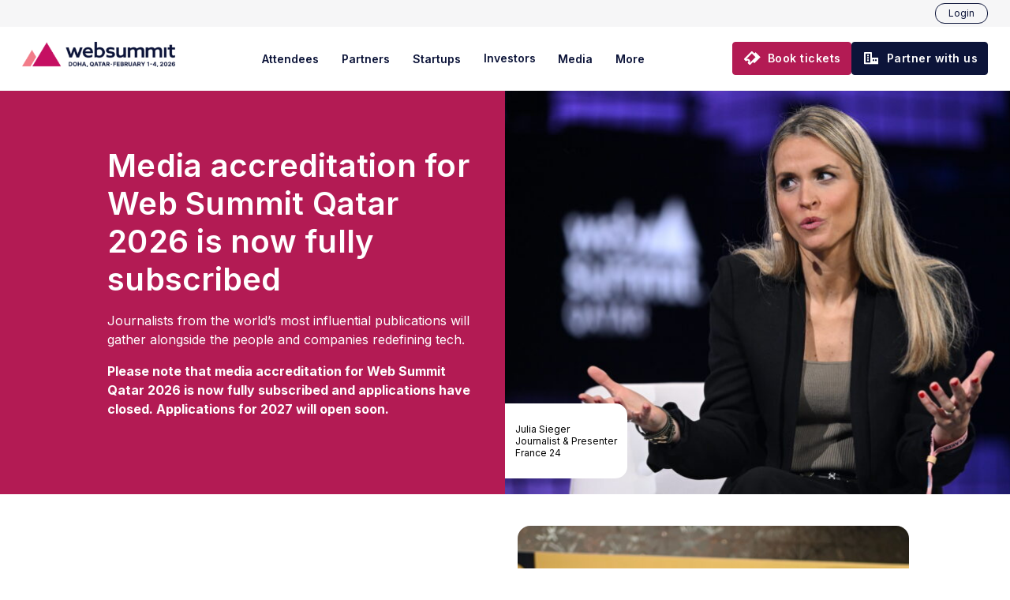

--- FILE ---
content_type: text/html; charset=utf-8
request_url: https://qatar.cilabs.com/media/
body_size: 33747
content:
<!DOCTYPE html><html lang="en"><head><meta charSet="utf-8"/><link rel="icon" type="image/png" sizes="300x300" href="https://qatar.websummit.com/wp-media/2023/04/cropped-WSQ_icon-1-e1682444309867-300x300.png"/><link rel="icon" type="image/png" sizes="150x150" href="https://qatar.websummit.com/wp-media/2023/04/cropped-WSQ_icon-1-e1682444309867-150x150.png"/><link rel="icon" type="image/png" sizes="300x300" href="https://qatar.websummit.com/wp-media/2023/04/cropped-WSQ_icon-1-e1682444309867-300x300.png"/><link rel="icon" type="image/png" sizes="270x270" href="https://qatar.websummit.com/wp-media/2023/04/cropped-WSQ_icon-1-270x270.png"/><link rel="icon" type="image/png" sizes="192x192" href="https://qatar.websummit.com/wp-media/2023/04/cropped-WSQ_icon-1-192x192.png"/><link rel="apple-touch-icon" href="https://qatar.websummit.com/wp-media/2023/04/cropped-WSQ_icon-1-180x180.png" sizes="180x180"/><link rel="icon" type="image/png" sizes="32x32" href="https://qatar.websummit.com/wp-media/2023/04/cropped-WSQ_icon-1-32x32.png"/><meta content="#ffffff" name="msapplication-TileColor"/><meta content="#ffffff" name="theme-color"/><title>Media | Web Summit Qatar, Doha | February 1-4, 2026</title><meta content="Journalists from the world’s most influential publications gathered in Doha alongside the people and companies redefining tech. Will you be among them next year? Apply for your media accreditation and join us in Doha for Web Summit Qatar 2025." name="description" property="og:description"/><meta itemProp="description" content="Journalists from the world’s most influential publications gathered in Doha alongside the people and companies redefining tech. Will you be among them next year? Apply for your media accreditation and join us in Doha for Web Summit Qatar 2025."/><meta content="initial-scale=1.0, width=device-width, user-scalable=yes" name="viewport"/><meta content="https://qatar.websummit.com/media/" property="og:url"/><meta content="en_US" property="og:locale"/><meta content="article" property="og:type"/><meta content="Web Summit Qatar, Doha" property="og:site_name"/><meta content="Media | Web Summit Qatar, Doha | February 1-4, 2026" property="og:title" name="title"/><meta content="https://qatar.websummit.com/wp-media/2024/02/Julia-Sieger-Journalist-Presenter-France-24-on-Centre-Stage-during-day-one-of-Web-Summit-Qatar-2024.jpg" property="og:image" name="image"/><meta content="Media | Web Summit Qatar, Doha | February 1-4, 2026" name="twitter:title"/><meta content="Journalists from the world’s most influential publications gathered in Doha alongside the people and companies redefining tech. Will you be among them next year? Apply for your media accreditation and join us in Doha for Web Summit Qatar 2025." name="twitter:description"/><meta content="follow, index" name="robots"/><script>
            window.dataLayer = window.dataLayer || [];
            function gtag(){dataLayer.push(arguments);}
            gtag('consent', 'default', {
              'ad_storage': 'denied',
              'analytics_storage': 'denied',
              'ad_user_data': 'denied',
              'ad_personalization': 'denied'
            });
          </script><script>
              (function(w,d,s,l,i){w[l]=w[l]||[];w[l].push({'gtm.start':
              new Date().getTime(),event:'gtm.js'});var f=d.getElementsByTagName(s)[0],
              j=d.createElement(s),dl=l!='dataLayer'?'&l='+l:'';j.async=true;j.src=
              'https://www.googletagmanager.com/gtm.js?id='+i+dl;f.parentNode.insertBefore(j,f);
              })(window,document,'script','dataLayer','GTM-MNQJRT72');
            </script><script type="application/ld+json">{"@context":"https://schema.org","@type":"Event","name":"Web Summit Qatar","startDate":"2026-02-01","endDate":"2026-02-04","eventAttendanceMode":"https://schema.org/OfflineEventAttendanceMode","eventStatus":"https://schema.org/EventScheduled","location":{"@type":"Place","name":"Doha Exhibition & Convention Center","address":{"@type":"PostalAddress","name":"West Bay, Doha, Doha, Qatar"}},"image":["https://qatar.websummit.com/wp-media/2023/08/doha-skyline-by-night-wsq-social-card-e1682444240740-aspect-ratio-16-9.png","https://qatar.websummit.com/wp-media/2023/08/doha-skyline-by-night-wsq-social-card-e1682444240740-aspect-ratio-4-3.png","https://qatar.websummit.com/wp-media/2023/08/doha-skyline-by-night-wsq-social-card-e1682444240740-aspect-ratio-1-1.png"],"description":"In February 2026, we’re returning to Doha. Over 15,000 international entrepreneurs and investors, and the next generation of leaders, will gather at the Doha Exhibition and Convention Center (DECC) to connect the tech world.","organizer":{"@type":"Organization","name":"Web Summit","url":"https://about.websummit.com"}}</script><script type="application/ld+json">{"@context":"https://schema.org","@type":"BreadcrumbList","itemListElement":[{"@type":"ListItem","position":1,"name":"Web Summit Qatar","item":"https://qatar.websummit.com/"},{"@type":"ListItem","position":2,"name":"Media","item":"https://qatar.websummit.com/media/"}]}</script><script type="text/javascript">
                      var _conv_page_type = "";
                      var _conv_category_id = "";
                      var _conv_category_name = "";
                      var _conv_product_sku = "";
                      var _conv_product_name = "";
                      var _conv_product_price = "";
                      var _conv_customer_id = "";
                      var _conv_custom_v1 = "";
                      var _conv_custom_v2 = "";
                      var _conv_custom_v3 = "";
                      var _conv_custom_v4 = "";
                    </script><script type="text/javascript" src="//cdn-4.convertexperiments.com/v1/js/10017424-10017921.js?environment=preview"></script><meta name="next-head-count" content="21"/><link href="https://fonts.googleapis.com" rel="preconnect"/><link crossorigin="anonymous" href="https://fonts.gstatic.com" rel="preconnect"/><link href="https://fonts.googleapis.com/css2?family=Inter:wght@300;400;600;700&amp;display=swap" rel="preload" as="style"/><link href="https://fonts.googleapis.com/css2?family=Inter:wght@300;400;600;700&amp;display=swap" rel="stylesheet"/><link rel="preload" href="https://use.typekit.net/svh8sue.css" as="style"/><link rel="stylesheet" href="https://use.typekit.net/svh8sue.css"/><link rel="preload" href="https://use.typekit.net/vst7xer.css" as="style"/><link rel="stylesheet" href="https://use.typekit.net/vst7xer.css"/><script src="https://kit.fontawesome.com/bcca3ecbe0.js" defer=""></script><noscript data-n-css=""></noscript><script defer="" nomodule="" src="/_cws/_next/static/chunks/polyfills-42372ed130431b0a.js"></script><script defer="" src="/_cws/_next/static/chunks/1039-5c99da92aefef295.js"></script><script defer="" src="/_cws/_next/static/chunks/3493-fd0dd0c48f2e5f26.js"></script><script defer="" src="/_cws/_next/static/chunks/6775.1a869a2dd32c3b39.js"></script><script defer="" src="/_cws/_next/static/chunks/7116.49e095d081d81aed.js"></script><script defer="" src="/_cws/_next/static/chunks/7386.c84354c7443e2491.js"></script><script defer="" src="/_cws/_next/static/chunks/3152-028b038c3406a08b.js"></script><script defer="" src="/_cws/_next/static/chunks/9471-8d9a9eef5efff799.js"></script><script defer="" src="/_cws/_next/static/chunks/5447-b04dbb34a6e4b949.js"></script><script defer="" src="/_cws/_next/static/chunks/5161.5e9e2a6e5e8eae10.js"></script><script defer="" src="/_cws/_next/static/chunks/3784.48d01a5e26556c6e.js"></script><script defer="" src="/_cws/_next/static/chunks/704.076e205d52df7a99.js"></script><script defer="" src="/_cws/_next/static/chunks/1571.78e45760bc3801e9.js"></script><script defer="" src="/_cws/_next/static/chunks/6794.ea1462155f6093b4.js"></script><script defer="" src="/_cws/_next/static/chunks/7703.e2f44d22706ded5f.js"></script><script defer="" src="/_cws/_next/static/chunks/4669.e2dc00a484bda7c7.js"></script><script src="/_cws/_next/static/chunks/webpack-195854ef0a044adf.js" defer=""></script><script src="/_cws/_next/static/chunks/framework-3ba329c73bfccc79.js" defer=""></script><script src="/_cws/_next/static/chunks/main-df3a3fd2e71637e8.js" defer=""></script><script src="/_cws/_next/static/chunks/pages/_app-2c5b1b9942861017.js" defer=""></script><script src="/_cws/_next/static/chunks/7070-9e89e7c32e87fb01.js" defer=""></script><script src="/_cws/_next/static/chunks/8343-c473f4cdb6daec02.js" defer=""></script><script src="/_cws/_next/static/chunks/pages/%5B%5B...slug%5D%5D-b94e1eb4223bf5d6.js" defer=""></script><script src="/_cws/_next/static/f5ac3bfa5f114edcb62d99f389003587c25c4e85/_buildManifest.js" defer=""></script><script src="/_cws/_next/static/f5ac3bfa5f114edcb62d99f389003587c25c4e85/_ssgManifest.js" defer=""></script><style data-styled="" data-styled-version="6.1.3">.gtRjhG{font-family:'Inter','Verdana',serif;font-weight:600;font-size:1.75rem;letter-spacing:0;line-height:2.25rem;}/*!sc*/
@media only screen and (min-width: 36rem){.gtRjhG{font-size:2rem;letter-spacing:0;line-height:2.5rem;}}/*!sc*/
@media only screen and (min-width: 62rem){.gtRjhG{font-size:2.5rem;letter-spacing:.25px;line-height:3rem;}}/*!sc*/
data-styled.g10[id="headlines__H2-sc-31df2319-1"]{content:"gtRjhG,"}/*!sc*/
:root{--01-brand-accent:rgba(102, 102, 204, 1);--01-brand-primary:rgba(12, 20, 57, 1);--01-brand-secondary:rgba(179, 27, 84, 1);--02-core-00-white:rgba(255, 255, 255, 1);--02-core-50-palewhite:rgba(246, 246, 247, 1);--02-core-100-eeeeee:rgba(238, 238, 238, 1);--02-core-200-offwhite:rgba(229, 229, 229, 1);--02-core-300-d9d9d9:rgba(217, 217, 217, 1);--02-core-400-silver:rgba(204, 204, 204, 1);--02-core-500-lightgrey:rgba(146, 146, 147, 1);--02-core-600-grey:rgba(100, 100, 100, 1);--02-core-700-515151:rgba(81, 81, 81, 1);--02-core-800-darkgrey:rgba(51, 51, 51, 1);--02-core-900-offblack:rgba(19, 19, 19, 1);--02-core-1000-black:rgba(0, 0, 0, 1);--02-core-alpha:rgba(0, 0, 0, 0);--03-status-negative:rgba(213, 17, 59, 1);--03-status-neutral:rgba(100, 100, 100, 1);--03-status-positive:rgba(25, 135, 61, 1);--03-status-warning:rgba(255, 204, 0, 1);--04-support-blue:rgba(0, 66, 95, 1);--04-support-green:rgba(62, 135, 155, 1);--04-support-darkgreen:rgba(0, 132, 132, 1);--04-support-orange:rgba(244, 158, 140, 1);--04-support-pink:rgba(179, 27, 84, 1);--04-support-purple:rgba(153, 153, 255, 1);--04-support-rose:rgba(242, 111, 137, 1);--04-support-yellow:rgba(255, 227, 109, 1);--05-swatches-accent50:rgba(233, 233, 248, 1);--05-swatches-accent100:rgba(200, 201, 237, 1);--05-swatches-accent200:rgba(164, 166, 225, 1);--05-swatches-accent300:rgba(128, 131, 213, 1);--05-swatches-accent400:rgba(102, 102, 204, 1);--05-swatches-accent500:rgba(78, 74, 194, 1);--05-swatches-accent600:rgba(72, 66, 183, 1);--05-swatches-accent700:rgba(63, 55, 171, 1);--05-swatches-accent800:rgba(56, 44, 159, 1);--05-swatches-accent900:rgba(44, 23, 137, 1);--05-swatches-primary50:rgba(226, 227, 231, 1);--05-swatches-primary100:rgba(182, 185, 196, 1);--05-swatches-primary200:rgba(134, 138, 156, 1);--05-swatches-primary300:rgba(85, 91, 116, 1);--05-swatches-primary400:rgba(48, 55, 87, 1);--05-swatches-primary500:rgba(12, 20, 57, 1);--05-swatches-primary600:rgba(10, 18, 51, 1);--05-swatches-primary700:rgba(8, 2, 44, 1);--05-swatches-primary800:rgba(6, 11, 36, 1);--05-swatches-primary900:rgba(3, 6, 23, 1);--05-swatches-secondary50:rgba(253, 229, 235, 1);--05-swatches-secondary100:rgba(251, 188, 206, 1);--05-swatches-secondary200:rgba(249, 145, 173, 1);--05-swatches-secondary300:rgba(246, 101, 141, 1);--05-swatches-secondary400:rgba(242, 69, 116, 1);--05-swatches-secondary500:rgba(238, 42, 93, 1);--05-swatches-secondary600:rgba(221, 37, 90, 1);--05-swatches-secondary700:rgba(200, 32, 86, 1);--05-swatches-secondary800:rgba(179, 27, 84, 1);--05-swatches-secondary900:rgba(143, 18, 76, 1);}/*!sc*/
body{background-color:white;margin:0;padding:0;font-family:'Inter',serif;font-style:normal;font-weight:400;font-size:1rem;letter-spacing:0;line-height:1.5rem;}/*!sc*/
p a,p a:visited{color:inherit;}/*!sc*/
h1{font-family:'Inter','Verdana',serif;font-weight:700;font-size:2rem;letter-spacing:-0.25px;line-height:2.5rem;}/*!sc*/
@media only screen and (min-width: 36rem){h1{font-size:2.5rem;letter-spacing:0;line-height:3rem;}}/*!sc*/
@media only screen and (min-width: 62rem){h1{font-size:3.5rem;letter-spacing:0;line-height:4.0625rem;}}/*!sc*/
h2{font-family:'Inter','Verdana',serif;font-weight:600;font-size:1.75rem;letter-spacing:0;line-height:2.25rem;}/*!sc*/
@media only screen and (min-width: 36rem){h2{font-size:2rem;letter-spacing:0;line-height:2.5rem;}}/*!sc*/
@media only screen and (min-width: 62rem){h2{font-size:2.5rem;letter-spacing:.25px;line-height:3rem;}}/*!sc*/
h3{font-family:'Inter',sans-serif;font-weight:500;font-size:1.75rem;letter-spacing:0.25px;line-height:2.25rem;}/*!sc*/
@media only screen and (min-width: 36rem){h3{font-size:1.75rem;letter-spacing:0.25px;line-height:2.25rem;}}/*!sc*/
@media only screen and (min-width: 62rem){h3{font-size:2.0625rem;letter-spacing:.25px;line-height:2.5rem;}}/*!sc*/
h4{font-family:'Inter',sans-serif;font-weight:400;font-size:1.5rem;letter-spacing:0;line-height:2rem;}/*!sc*/
@media only screen and (min-width: 36rem){h4{font-size:1.5rem;letter-spacing:0;line-height:2rem;}}/*!sc*/
@media only screen and (min-width: 62rem){h4{font-size:1.625rem;letter-spacing:.15px;line-height:2rem;}}/*!sc*/
h5{font-family:'Inter',sans-serif;font-weight:400;font-size:1.1875rem;letter-spacing:0.15px;line-height:1.5rem;}/*!sc*/
@media only screen and (min-width: 36rem){h5{font-size:1.1875rem;letter-spacing:0.15px;line-height:1.5rem;}}/*!sc*/
@media only screen and (min-width: 62rem){h5{font-size:1.1875rem;letter-spacing:0.15px;line-height:1.5rem;}}/*!sc*/
h6{font-family:'Inter',sans-serif;font-weight:600;font-size:1rem;letter-spacing:0;line-height:1.5rem;}/*!sc*/
@media only screen and (min-width: 36rem){h6{font-size:1rem;letter-spacing:0;line-height:1.5rem;}}/*!sc*/
@media only screen and (min-width: 62rem){h6{font-size:1rem;letter-spacing:0;line-height:1.5rem;}}/*!sc*/
h1,h2{text-transform:normal;}/*!sc*/
h1 a,h2 a,h3 a,h4 a,h5 a,h6 a{color:inherit;}/*!sc*/
body #ccc-module.ccc-module--slideout{bottom:0;top:10%;min-width:50%;left:25%;max-height:80%;border-radius:20px;}/*!sc*/
@media screen and (max-width:967px){body #ccc-module.ccc-module--slideout{bottom:0;top:10%;min-width:75%;left:12.5%;max-height:80%;border-radius:20px;}}/*!sc*/
@media screen and (max-width:575px){body #ccc-module.ccc-module--slideout{bottom:0;top:5%;min-width:90%;left:5%;max-height:90%;border-radius:20px;}}/*!sc*/
body #ccc-content{box-sizing:border-box;height:100%;overflow-y:auto;padding:24px;position:absolute;width:100%;border-radius:20px;}/*!sc*/
body #ccc-overlay{-webkit-animation-duration:.4s;animation-duration:.4s;-webkit-animation-iteration-count:1;animation-iteration-count:1;-webkit-animation-name:fade-in;animation-name:fade-in;-webkit-backface-visibility:hidden;backface-visibility:hidden;background:rgba(0,0,0,.8);bottom:0;left:0;opacity:1;perspective:0;position:fixed;right:0;top:0;will-change:opacity;z-index:1;}/*!sc*/
data-styled.g17[id="sc-global-dlfeuD1"]{content:"sc-global-dlfeuD1,"}/*!sc*/
.byUstw{display:-webkit-box;display:-webkit-flex;display:-ms-flexbox;display:flex;-webkit-align-items:center;-webkit-box-align:center;-ms-flex-align:center;align-items:center;}/*!sc*/
data-styled.g18[id="NavStyled__NavLogoWrapper-sc-6e112dcc-0"]{content:"byUstw,"}/*!sc*/
.gssb_c{position:fixed!important;z-index:3!important;}/*!sc*/
data-styled.g19[id="sc-global-iuwqHt1"]{content:"sc-global-iuwqHt1,"}/*!sc*/
.da-DNYq{display:none;}/*!sc*/
data-styled.g21[id="NavStyled__SearchBarSubmit-sc-6e112dcc-1"]{content:"da-DNYq,"}/*!sc*/
.hlhCFh{font-family:'Inter',sans-serif;height:5rem;padding:0 1.75rem;display:-webkit-box;display:-webkit-flex;display:-ms-flexbox;display:flex;-webkit-box-pack:justify;-webkit-justify-content:space-between;justify-content:space-between;position:-webkit-sticky;position:sticky;z-index:100;box-sizing:border-box;background-color:rgba(255, 255, 255, 1);-webkit-transition:margin-top 0.3s ease;transition:margin-top 0.3s ease;will-change:margin-top;}/*!sc*/
@media only screen and (min-width: 48rem){.hlhCFh{padding:0 1.75rem;}}/*!sc*/
@media only screen and (min-width:1400px){.hlhCFh{max-width:86rem;margin:auto;}}/*!sc*/
.hlhCFh #search-bar-desktop{position:relative;display:-webkit-box;display:-webkit-flex;display:-ms-flexbox;display:flex;-webkit-align-items:center;-webkit-box-align:center;-ms-flex-align:center;align-items:center;width:0;padding:0;}/*!sc*/
.hlhCFh #search-bar-desktop .gsc-control-cse{background:none;border:none;padding:0;}/*!sc*/
.hlhCFh #search-bar-desktop table.gsc-input{max-width:30.875rem;margin:0 auto;}/*!sc*/
.hlhCFh #search-bar-desktop .gsc-input:not(td,table){font-size:16px;font-weight:400;font-family:Inter;color:#646464;padding:0 2rem 0 0!important;margin:0 0 0 2rem!important;background:none!important;}/*!sc*/
.hlhCFh #search-bar-desktop .gsc-input-box{display:-webkit-box;display:-webkit-flex;display:-ms-flexbox;display:flex;position:fixed;top:5.0625rem;right:0;width:100%;height:2.75rem;padding:0.5rem 0;margin:0;z-index:-1;border:none;opacity:0;-webkit-transform:translateY(-250%);-moz-transform:translateY(-250%);-ms-transform:translateY(-250%);transform:translateY(-250%);-webkit-transition:all 0.3s;transition:all 0.3s;}/*!sc*/
.hlhCFh #search-bar-desktop .gsc-input-box.show{-webkit-transform:translateY(2.125rem);-moz-transform:translateY(2.125rem);-ms-transform:translateY(2.125rem);transform:translateY(2.125rem);opacity:1;}/*!sc*/
.hlhCFh #search-bar-desktop .gsib_a{display:-webkit-box;display:-webkit-flex;display:-ms-flexbox;display:flex;-webkit-align-items:center;-webkit-box-align:center;-ms-flex-align:center;align-items:center;padding:0;}/*!sc*/
.hlhCFh #search-bar-desktop .gsst_a{position:absolute;right:8rem;top:-0.875rem;}/*!sc*/
.hlhCFh #search-bar-desktop button.gsc-search-button{position:absolute;right:1rem;top:50%;z-index:1001;margin:0;-webkit-transform:translateY(-50%);-moz-transform:translateY(-50%);-ms-transform:translateY(-50%);transform:translateY(-50%);background:none;border:none;padding:0;cursor:pointer;}/*!sc*/
.hlhCFh #search-bar-desktop button.gsc-search-button.hide{display:none;}/*!sc*/
.hlhCFh #search-bar-desktop button.gsc-search-button svg{fill:#0c1439;width:1.0625rem;height:1.0625rem;}/*!sc*/
.hlhCFh #search-bar-desktop .search-bar-submit{padding:0.75rem 1rem!important;}/*!sc*/
.hlhCFh #search-bar-desktop .search-bar-submit:hover{opacity:0.5;}/*!sc*/
.hlhCFh #search-bar-mobile .gsc-control-cse{padding:1rem 3rem 1.5rem 0;background:transparent;border:none;}/*!sc*/
.hlhCFh #search-bar-mobile td.gsc-input{padding:0;}/*!sc*/
.hlhCFh #search-bar-mobile .gsib_a,.hlhCFh #search-bar-mobile .gsst_a{padding:0;}/*!sc*/
.hlhCFh #search-bar-mobile .gsst_a{margin-right:12px;}/*!sc*/
.hlhCFh #search-bar-mobile input.gsc-input{width:calc(100% - 2rem)!important;height:3.3125rem!important;padding:0 1rem!important;margin:0!important;font-size:1rem;font-weight:400;font-family:Inter;color:#646464;border-radius:0.3125rem;}/*!sc*/
.hlhCFh #search-bar-mobile .gsc-input-box{border:1px solid #e1e1e1;border-radius:5px 0 0 5px;height:3.3125rem;padding:0;margin-right:-0.25rem;}/*!sc*/
.hlhCFh #search-bar-mobile button.gsc-search-button{width:3.3125rem;height:3.3125rem;margin:0;padding:0;border-radius:5px;border:1px solid rgba(12, 20, 57, 1);background-color:rgba(12, 20, 57, 1);}/*!sc*/
.hlhCFh #search-bar-mobile button.gsc-search-button svg{width:1.5rem;height:1.5rem;}/*!sc*/
.hlhCFh .gsc-modal-background-image{height:100vh;}/*!sc*/
.hlhCFh .gsst_a:hover .gscb_a{opacity:0.5;color:#646464!important;}/*!sc*/
.hlhCFh .gscb_a{color:#646464!important;}/*!sc*/
data-styled.g23[id="NavStyled__NavWrapper-sc-6e112dcc-3"]{content:"hlhCFh,"}/*!sc*/
.jzLAJR{background-color:rgba(255, 255, 255, 1);border-bottom:1px solid rgba(246, 246, 247, 1);height:5rem;position:-webkit-sticky;position:sticky;width:100%;height:7.125rem;z-index:4;top:0;-webkit-transition:height 0.3s ease;transition:height 0.3s ease;will-change:height;}/*!sc*/
.jzLAJR .NavStyled__NavWrapper-sc-6e112dcc-3{margin-top:0;}/*!sc*/
data-styled.g24[id="NavStyled__NavOuter-sc-6e112dcc-4"]{content:"jzLAJR,"}/*!sc*/
.hJLPCx{font-size:0.875rem;font-weight:600;display:-webkit-box;display:-webkit-flex;display:-ms-flexbox;display:flex;list-style:none;margin:0 auto;padding:0;opacity:0;white-space:nowrap;background:white;}/*!sc*/
data-styled.g25[id="NavStyled__NavUL-sc-6e112dcc-5"]{content:"hJLPCx,"}/*!sc*/
.ekXejK{border-left:0.25rem solid transparent;border-right:0.25rem solid transparent;position:relative;display:-webkit-box;display:-webkit-flex;display:-ms-flexbox;display:flex;box-sizing:border-box;-webkit-align-items:center;-webkit-box-align:center;-ms-flex-align:center;align-items:center;z-index:5;height:100%;}/*!sc*/
.ekXejK a{-webkit-text-decoration:none;text-decoration:none;-webkit-flex:1 1;-ms-flex:1 1;flex:1 1;}/*!sc*/
.jouOht{border-left:0.25rem solid transparent;border-right:0.25rem solid transparent;position:relative;display:-webkit-box;display:-webkit-flex;display:-ms-flexbox;display:flex;box-sizing:border-box;-webkit-align-items:center;-webkit-box-align:center;-ms-flex-align:center;align-items:center;z-index:5;height:100%;}/*!sc*/
.jouOht a{-webkit-text-decoration:none;text-decoration:none;-webkit-flex:1 1;-ms-flex:1 1;flex:1 1;}/*!sc*/
.jouOht a{color:rgba(179, 27, 84, 1);}/*!sc*/
data-styled.g26[id="NavStyled__NavLi-sc-6e112dcc-6"]{content:"ekXejK,jouOht,"}/*!sc*/
.gbvSpM{background:none;border:none;font-weight:600;font-family:inherit;display:-webkit-box;display:-webkit-flex;display:-ms-flexbox;display:flex;color:rgba(12, 20, 57, 1);border-radius:0.1875rem;height:2.5rem;-webkit-align-items:center;-webkit-box-align:center;-ms-flex-align:center;align-items:center;padding:0.625rem 0.65rem;box-sizing:border-box;font-size:0.875rem;cursor:pointer;-webkit-transition:background-color 0.1s ease;transition:background-color 0.1s ease;}/*!sc*/
@media only screen and (min-width:1360px){.gbvSpM{padding-left:1rem;padding-right:1rem;}}/*!sc*/
.gbvSpM:focus,.gbvSpM:active{color:rgba(179, 27, 84, 1);outline:none;}/*!sc*/
.gbvSpM i{font-size:1rem;margin:0 -0.2rem 0 0.2rem;}/*!sc*/
data-styled.g27[id="NavStyled__NavButton-sc-6e112dcc-7"]{content:"gbvSpM,"}/*!sc*/
.ijgpYp{display:none;position:absolute;top:4.6rem;-webkit-columns:1;columns:1;-webkit-column-fill:auto;column-fill:auto;max-height:23rem;-webkit-column-gap:1rem;column-gap:1rem;row-gap:1rem;padding:1.563rem;margin:0;list-style:none;z-index:4;-webkit-transform:translateX(-50%);-moz-transform:translateX(-50%);-ms-transform:translateX(-50%);transform:translateX(-50%);left:50%;white-space:nowrap;box-sizing:border-box;min-width:12.5rem;}/*!sc*/
@-webkit-keyframes dropInFade{0%{-webkit-transform:translateY(-0.3rem);-moz-transform:translateY(-0.3rem);-ms-transform:translateY(-0.3rem);transform:translateY(-0.3rem);}50%{-webkit-transform:translateX(0px);-moz-transform:translateX(0px);-ms-transform:translateX(0px);transform:translateX(0px);}}/*!sc*/
@keyframes dropInFade{0%{-webkit-transform:translateY(-0.3rem);-moz-transform:translateY(-0.3rem);-ms-transform:translateY(-0.3rem);transform:translateY(-0.3rem);}50%{-webkit-transform:translateX(0px);-moz-transform:translateX(0px);-ms-transform:translateX(0px);transform:translateX(0px);}}/*!sc*/
.ijgpYp i{margin-right:0.5rem;padding-top:0.125rem;color:rgba(179, 27, 84, 1);}/*!sc*/
.fsKsJi{display:none;position:absolute;top:4.6rem;-webkit-columns:2;columns:2;-webkit-column-fill:auto;column-fill:auto;max-height:23rem;-webkit-column-gap:1rem;column-gap:1rem;row-gap:1rem;padding:1.563rem;margin:0;list-style:none;z-index:4;-webkit-transform:translateX(-50%);-moz-transform:translateX(-50%);-ms-transform:translateX(-50%);transform:translateX(-50%);left:50%;white-space:nowrap;box-sizing:border-box;min-width:12.5rem;}/*!sc*/
@-webkit-keyframes dropInFade{0%{-webkit-transform:translateY(-0.3rem);-moz-transform:translateY(-0.3rem);-ms-transform:translateY(-0.3rem);transform:translateY(-0.3rem);}50%{-webkit-transform:translateX(0px);-moz-transform:translateX(0px);-ms-transform:translateX(0px);transform:translateX(0px);}}/*!sc*/
@keyframes dropInFade{0%{-webkit-transform:translateY(-0.3rem);-moz-transform:translateY(-0.3rem);-ms-transform:translateY(-0.3rem);transform:translateY(-0.3rem);}50%{-webkit-transform:translateX(0px);-moz-transform:translateX(0px);-ms-transform:translateX(0px);transform:translateX(0px);}}/*!sc*/
.fsKsJi i{margin-right:0.5rem;padding-top:0.125rem;color:rgba(179, 27, 84, 1);}/*!sc*/
data-styled.g28[id="NavStyled__ChildList-sc-6e112dcc-8"]{content:"ijgpYp,fsKsJi,"}/*!sc*/
.KHIlX{display:block;-webkit-animation:dropInFade 0.4s ease-in;animation:dropInFade 0.4s ease-in;-webkit-animation-delay:10ms;animation-delay:10ms;page-break-inside:avoid;break-inside:avoid;-webkit-column-break-inside:avoid;margin:0;-webkit-appearance:none;-moz-appearance:none;-webkit-appearance:none;-moz-appearance:none;-ms-appearance:none;appearance:none;padding:0 0 0.5rem 0;}/*!sc*/
.KHIlX a{padding:0.625rem 1rem;border-radius:0.1875rem;display:-webkit-box;display:-webkit-flex;display:-ms-flexbox;display:flex;-webkit-align-items:center;-webkit-box-align:center;-ms-flex-align:center;align-items:center;font-weight:400;font-size:1rem;color:rgba(51, 51, 51, 1);margin:0;width:-webkit-fit-content;width:-moz-fit-content;width:fit-content;}/*!sc*/
.KHIlX a:hover,.KHIlX a:focus{color:rgba(179, 27, 84, 1);outline:none;}/*!sc*/
.KHIlX i{font-size:1.2rem;color:rgba(179, 27, 84, 1);}/*!sc*/
data-styled.g30[id="NavStyled__ChildListItem-sc-6e112dcc-10"]{content:"KHIlX,"}/*!sc*/
.fQWVP{position:relative;z-index:101;-webkit-transition:-webkit-transform 0.3s;transition:transform 0.3s;-webkit-transform:translateY( 0rem );-moz-transform:translateY( 0rem );-ms-transform:translateY( 0rem );transform:translateY( 0rem );}/*!sc*/
@media only screen and (min-width: 48rem){.fQWVP{-webkit-transform:translateY( 0rem );-moz-transform:translateY( 0rem );-ms-transform:translateY( 0rem );transform:translateY( 0rem );}}/*!sc*/
data-styled.g33[id="NavStyled__NavTopBarWrapper-sc-6e112dcc-13"]{content:"fQWVP,"}/*!sc*/
.cjgIkm{background-color:rgba(246, 246, 247, 1);}/*!sc*/
.cjgIkm a{display:-webkit-box;display:-webkit-flex;display:-ms-flexbox;display:flex;-webkit-align-items:center;-webkit-box-align:center;-ms-flex-align:center;align-items:center;font-size:0.75rem;color:rgba(12, 20, 57, 1);-webkit-text-decoration:none;text-decoration:none;}/*!sc*/
.cjgIkm a:hover,.cjgIkm a.active{font-weight:600;-webkit-text-decoration:underline;text-decoration:underline;}/*!sc*/
data-styled.g34[id="NavStyled__NavTopBarContainer-sc-6e112dcc-14"]{content:"cjgIkm,"}/*!sc*/
.jtrKPy{display:-webkit-box;display:-webkit-flex;display:-ms-flexbox;display:flex;-webkit-box-pack:end;-ms-flex-pack:end;-webkit-justify-content:flex-end;justify-content:flex-end;-webkit-align-items:center;-webkit-box-align:center;-ms-flex-align:center;align-items:center;height:2.125rem;padding:0.25rem 1rem;gap:0.5rem;box-sizing:border-box;}/*!sc*/
@media only screen and (min-width: 48rem){.jtrKPy{padding:0.25rem 1.75rem;}}/*!sc*/
@media only screen and (min-width:1400px){.jtrKPy{max-width:86rem;margin:auto;}}/*!sc*/
data-styled.g35[id="NavStyled__NavTopBarInner-sc-6e112dcc-15"]{content:"jtrKPy,"}/*!sc*/
.dGmZQj{font-family:'Inter',serif;font-size:0.875rem;letter-spacing:0.5px;line-height:0.875rem;font-weight:600;display:-webkit-inline-box;display:-webkit-inline-flex;display:-ms-inline-flexbox;display:inline-flex;width:100%;box-sizing:border-box;-webkit-align-items:center;-webkit-box-align:center;-ms-flex-align:center;align-items:center;-webkit-box-pack:center;-ms-flex-pack:center;-webkit-justify-content:center;justify-content:center;border:1px solid rgba(12, 20, 57, 1);cursor:pointer;color:rgba(255, 255, 255, 1);background-color:rgba(12, 20, 57, 1);border-radius:0.25rem;padding:1rem 1.5rem;font-size:0.875rem;-webkit-text-decoration:none;text-decoration:none;-webkit-transition:0.25s ease-out;transition:0.25s ease-out;}/*!sc*/
@media only screen and (min-width: 48rem){.dGmZQj{width:auto;display:-webkit-inline-box;display:-webkit-inline-flex;display:-ms-inline-flexbox;display:inline-flex;}}/*!sc*/
.dGmZQj i{display:block;}/*!sc*/
.dGmZQj span{white-space:nowrap;}/*!sc*/
.dGmZQj:hover{border:1px solid rgba(3, 6, 23, 1);background-color:rgba(3, 6, 23, 1);}/*!sc*/
.dGmZQj:focus{outline:none;box-shadow:0 0 0 1px rgba(255, 255, 255, 1);}/*!sc*/
:disabled{background-color:rgba(238, 238, 238, 1);color:rgba(100, 100, 100, 1);border-color:rgba(229, 229, 229, 1);cursor:not-allowed;pointer-events:none;}/*!sc*/
.kFPJrZ{font-family:'Inter',serif;font-size:0.875rem;letter-spacing:0.5px;line-height:0.875rem;font-weight:600;display:-webkit-inline-box;display:-webkit-inline-flex;display:-ms-inline-flexbox;display:inline-flex;width:100%;box-sizing:border-box;-webkit-align-items:center;-webkit-box-align:center;-ms-flex-align:center;align-items:center;-webkit-box-pack:center;-ms-flex-pack:center;-webkit-justify-content:center;justify-content:center;border:1px solid rgba(179, 27, 84, 1);cursor:pointer;color:rgba(255, 255, 255, 1);background-color:rgba(179, 27, 84, 1);border-radius:0.25rem;padding:1rem 1.5rem;font-size:0.875rem;-webkit-text-decoration:none;text-decoration:none;-webkit-transition:0.25s ease-out;transition:0.25s ease-out;}/*!sc*/
@media only screen and (min-width: 48rem){.kFPJrZ{width:auto;display:-webkit-inline-box;display:-webkit-inline-flex;display:-ms-inline-flexbox;display:inline-flex;}}/*!sc*/
.kFPJrZ i{display:block;color:rgba(255, 255, 255, 1);}/*!sc*/
.kFPJrZ span{white-space:nowrap;}/*!sc*/
.kFPJrZ:hover{border:1px solid rgba(143, 18, 76, 1);background-color:rgba(143, 18, 76, 1);}/*!sc*/
.kFPJrZ:focus{outline:none;box-shadow:0 0 0 1px rgba(255, 255, 255, 1);}/*!sc*/
:disabled{background-color:rgba(238, 238, 238, 1);color:rgba(100, 100, 100, 1);border-color:rgba(229, 229, 229, 1);cursor:not-allowed;pointer-events:none;}/*!sc*/
:disabled i{color:rgba(100, 100, 100, 1);}/*!sc*/
data-styled.g39[id="Button__StyledButton-sc-8dc3fca0-0"]{content:"dGmZQj,kFPJrZ,"}/*!sc*/
.ipALDf{display:-webkit-box;display:-webkit-flex;display:-ms-flexbox;display:flex;-webkit-flex-direction:row;-ms-flex-direction:row;flex-direction:row;margin-right:0;box-sizing:border-box;margin-top:auto;margin-bottom:auto;gap:1rem;}/*!sc*/
@media only screen and (max-width:27.5rem){.ipALDf a:nth-child(2){display:none;}}/*!sc*/
.ipALDf [role='button']{padding:0.5rem 0.75rem;}/*!sc*/
.ipALDf a span{display:none;}/*!sc*/
@media only screen and (min-width: 48rem){.ipALDf a span{display:inline;}}/*!sc*/
.ipALDf a i{font-size:1.25rem;}/*!sc*/
data-styled.g40[id="HeaderCta__CtaWrapper-sc-d633eae5-0"]{content:"ipALDf,"}/*!sc*/
.frCLzi{margin-left:0rem;height:inherit;display:-webkit-box;display:-webkit-flex;display:-ms-flexbox;display:flex;-webkit-align-items:center;-webkit-box-align:center;-ms-flex-align:center;align-items:center;}/*!sc*/
.frCLzi a{display:-webkit-box;display:-webkit-flex;display:-ms-flexbox;display:flex;}/*!sc*/
.frCLzi a:focus,.frCLzi a:active{outline:none;border:none;}/*!sc*/
.frCLzi a .desktop{max-height:2rem;}/*!sc*/
@media only screen and (min-width: 48rem){.frCLzi a .desktop{max-height:2.5rem;max-width:15rem;margin-top:-0.625rem;}}/*!sc*/
data-styled.g44[id="NavLogo__Logo-sc-5109b271-0"]{content:"frCLzi,"}/*!sc*/
.ejWCMk{display:-webkit-box;display:-webkit-flex;display:-ms-flexbox;display:flex;height:24px;padding:0 16px;-webkit-box-pack:center;-ms-flex-pack:center;-webkit-justify-content:center;justify-content:center;-webkit-align-items:center;-webkit-box-align:center;-ms-flex-align:center;align-items:center;font-size:12px;border-radius:12px;border:1px solid var(--Support-Support-1,#0c1439);}/*!sc*/
.ejWCMk:hover{background-color:var(--Support-Support-1,#0c1439);color:var(--Neutral-Neutral-1,#ffffff);-webkit-text-decoration:none!important;text-decoration:none!important;}/*!sc*/
data-styled.g45[id="NavTopBar__StyledLoginBtn-sc-6ea9373f-0"]{content:"ejWCMk,"}/*!sc*/
.gsXCKA{background-color:rgba(246, 246, 247, 1);}/*!sc*/
data-styled.g47[id="Footer__FooterContainer-sc-c8891b0b-0"]{content:"gsXCKA,"}/*!sc*/
.eETmFx{display:-webkit-box;display:-webkit-flex;display:-ms-flexbox;display:flex;-webkit-box-flex-wrap:wrap;-webkit-flex-wrap:wrap;-ms-flex-wrap:wrap;flex-wrap:wrap;-webkit-box-pack:justify;-webkit-justify-content:space-between;justify-content:space-between;margin-left:auto;margin-right:auto;padding:2rem 1rem 5rem 1rem;}/*!sc*/
@media only screen and (min-width: 48rem){.eETmFx{max-width:46.875rem;padding:4rem 1rem 7rem 1rem;}}/*!sc*/
@media only screen and (min-width: 62rem){.eETmFx{max-width:64rem;}}/*!sc*/
data-styled.g48[id="Footer__FooterWrapper-sc-c8891b0b-1"]{content:"eETmFx,"}/*!sc*/
.fAudJL{color:rgba(153, 153, 153, 1);width:100%;margin-bottom:4rem;}/*!sc*/
.fAudJL img{width:auto;height:2.125rem;margin-top:2.75rem;margin-bottom:1.1rem;}/*!sc*/
@media only screen and (min-width: 62rem){.fAudJL{width:20%;}.fAudJL img{margin-top:0;}}/*!sc*/
data-styled.g49[id="Footer__FooterLogoWrapper-sc-c8891b0b-2"]{content:"fAudJL,"}/*!sc*/
.kbdemh{color:rgba(100, 100, 100, 1);display:block;font-style:normal;font-family:'Inter',serif;font-weight:400;font-size:0.75rem;letter-spacing:0.4px;line-height:1rem;}/*!sc*/
data-styled.g50[id="Footer__Caption-sc-c8891b0b-3"]{content:"kbdemh,"}/*!sc*/
.cqNGuy{color:rgba(12, 20, 57, 1);width:50%;}/*!sc*/
@media only screen and (min-width: 48rem){.cqNGuy{width:25%;}}/*!sc*/
@media only screen and (min-width: 62rem){.cqNGuy{width:20%;}}/*!sc*/
data-styled.g51[id="Footer__FooterMenu-sc-c8891b0b-4"]{content:"cqNGuy,"}/*!sc*/
.iAbgEn{font-family:'Inter',sans-serif;font-weight:600;font-size:1rem;letter-spacing:0;line-height:1.5rem;margin:0;margin-bottom:1.625rem;}/*!sc*/
@media only screen and (min-width: 36rem){.iAbgEn{font-size:1rem;letter-spacing:0;line-height:1.5rem;}}/*!sc*/
@media only screen and (min-width: 62rem){.iAbgEn{font-size:1rem;letter-spacing:0;line-height:1.5rem;}}/*!sc*/
@media only screen and (min-width: 48rem){.iAbgEn{margin-bottom:1.1rem;margin-top:-0.7rem;}}/*!sc*/
data-styled.g52[id="Footer__FooterHeading-sc-c8891b0b-5"]{content:"iAbgEn,"}/*!sc*/
.kxhRBG{border-top:1px solid rgba(238, 238, 238, 1);padding:2rem 0;display:block;text-align:left;width:100%;}/*!sc*/
.kxhRBG:only-child{border:0;}/*!sc*/
@media only screen and (min-width: 48rem){.kxhRBG{display:-webkit-box;display:-webkit-flex;display:-ms-flexbox;display:flex;-webkit-box-pack:justify;-webkit-justify-content:space-between;justify-content:space-between;text-align:initial;margin-left:auto;margin-right:auto;}}/*!sc*/
data-styled.g53[id="Footer__BottomFooter-sc-c8891b0b-6"]{content:"kxhRBG,"}/*!sc*/
.kONgua{margin:0;list-style-type:none;padding:0;padding-bottom:4rem;padding-right:0.5rem;}/*!sc*/
.kONgua li{margin-bottom:0.625rem;}/*!sc*/
data-styled.g54[id="Footer__FooterList-sc-c8891b0b-7"]{content:"kONgua,"}/*!sc*/
.hUKGoa{margin-left:1rem;}/*!sc*/
data-styled.g55[id="Footer__SocialIconLink-sc-c8891b0b-8"]{content:"hUKGoa,"}/*!sc*/
.hfrJMX{margin-bottom:0.5rem;}/*!sc*/
.hfrJMX .Footer__SocialIconLink-sc-c8891b0b-8:first-child{margin-left:0;}/*!sc*/
data-styled.g56[id="Footer__SocialIcons-sc-c8891b0b-9"]{content:"hfrJMX,"}/*!sc*/
.iuEtR{font-style:normal;font-family:'Inter',serif;font-weight:400;font-size:0.875rem;letter-spacing:0.25px;line-height:1.375rem;-webkit-text-decoration:none;text-decoration:none;color:rgba(12, 20, 57, 1);display:-webkit-box;display:-webkit-flex;display:-ms-flexbox;display:flex;color:rgba(100, 100, 100, 1);}/*!sc*/
.iuEtR:hover{-webkit-text-decoration:underline;text-decoration:underline;}/*!sc*/
data-styled.g57[id="Footer__FooterLink-sc-c8891b0b-10"]{content:"iuEtR,"}/*!sc*/
.gEhkxi{font-style:normal;font-family:'Inter',serif;font-weight:400;font-size:0.875rem;letter-spacing:0.25px;line-height:1.375rem;margin-bottom:0.25rem;color:rgba(100, 100, 100, 1);}/*!sc*/
@media only screen and (min-width: 36rem){.gEhkxi{margin-left:1rem;margin-bottom:0;}}/*!sc*/
data-styled.g58[id="Footer__BottomFooterLink-sc-c8891b0b-11"]{content:"gEhkxi,"}/*!sc*/
.ioBprK{display:-webkit-box;display:-webkit-flex;display:-ms-flexbox;display:flex;-webkit-box-pack:justify;-webkit-justify-content:space-between;justify-content:space-between;-webkit-align-items:flex-start;-webkit-box-align:flex-start;-ms-flex-align:flex-start;align-items:flex-start;-webkit-flex-direction:column;-ms-flex-direction:column;flex-direction:column;}/*!sc*/
.ioBprK .Footer__BottomFooterLink-sc-c8891b0b-11:first-child{margin-left:0;}/*!sc*/
@media only screen and (min-width: 36rem){.ioBprK{-webkit-align-items:center;-webkit-box-align:center;-ms-flex-align:center;align-items:center;-webkit-flex-direction:row;-ms-flex-direction:row;flex-direction:row;}}/*!sc*/
data-styled.g59[id="Footer__BottomFooterLinksList-sc-c8891b0b-12"]{content:"ioBprK,"}/*!sc*/
.gAaOLd{display:-webkit-box;display:-webkit-flex;display:-ms-flexbox;display:flex;-webkit-flex-direction:column;-ms-flex-direction:column;flex-direction:column;-webkit-box-pack:justify;-webkit-justify-content:space-between;justify-content:space-between;gap:2rem;}/*!sc*/
@media (min-width: 62rem){.gAaOLd{-webkit-flex-direction:row;-ms-flex-direction:row;flex-direction:row;gap:4rem;}}/*!sc*/
data-styled.g122[id="TwoColumnStyles__TwoColumnWrapper-sc-250562dc-1"]{content:"gAaOLd,"}/*!sc*/
.nlohY{display:inline-block;position:relative;text-align:center;}/*!sc*/
.nlohY img{width:17.5625rem;height:17.5625rem;object-fit:cover;border-radius:1rem;-ms-grid-column-align:center;justify-self:center;}/*!sc*/
.nlohY .tc-image-2,.nlohY .tc-image-3{position:absolute;top:-15%;left:12%;width:5.9375rem;height:5.9375rem;z-index:2;border-radius:1rem;}/*!sc*/
.nlohY .tc-image-3{top:35%;left:80%;height:9.4375rem;}/*!sc*/
@media (min-width: 62rem){.nlohY img{border-radius:1rem;width:31rem;height:31rem;}.nlohY .tc-image-2,.nlohY .tc-image-3{position:absolute;top:-12%;left:10%;width:9.375rem;height:9.375rem;z-index:2;border-radius:1rem;}.nlohY .tc-image-3{top:37%;left:75%;width:9.8125rem;height:15.5625rem;}.nlohY .tc-image-3{right:75%;left:auto;}}/*!sc*/
data-styled.g123[id="TwoColumnStyles__ImageWrapper-sc-250562dc-2"]{content:"nlohY,"}/*!sc*/
.ldRKJg{-webkit-align-self:center;-ms-flex-item-align:center;-ms-grid-row-align:center;align-self:center;}/*!sc*/
@media (min-width: 62rem){.ldRKJg{width:50%;}}/*!sc*/
.ldRKJg a{margin-bottom:4rem;}/*!sc*/
@media (min-width: 62rem){.ldRKJg a{margin-bottom:0;}}/*!sc*/
data-styled.g125[id="TwoColumnStyles__TextWrapper-sc-250562dc-4"]{content:"ldRKJg,"}/*!sc*/
.dSywHi{position:relative;padding-top:2.5rem;padding-bottom:2.5rem;box-sizing:border-box;color:rgba(0, 0, 0, 1);background:var(--02-core-00-white);}/*!sc*/
.bjfubB{position:relative;padding-top:2.5rem;padding-bottom:0;box-sizing:border-box;color:rgba(0,0,0,1);background:white;}/*!sc*/
.hGeniC{position:relative;padding-top:2.5rem;padding-bottom:2.5rem;box-sizing:border-box;color:rgba(0,0,0,1);background:white;}/*!sc*/
.dPuWVZ{position:relative;padding-top:2.5rem;padding-bottom:0;box-sizing:border-box;color:rgba(0, 0, 0, 1);background:var(--02-core-00-white);}/*!sc*/
.gSxhoN{position:relative;padding-top:0;padding-bottom:2.5rem;box-sizing:border-box;color:rgba(0,0,0,1);background:white;}/*!sc*/
.cPgoLp{position:relative;padding-top:2.5rem;padding-bottom:2.5rem;box-sizing:border-box;color:rgba(255, 255, 255, 1);background:linear-gradient(180deg, var(--05-swatches-accent400) 0%,var(--05-swatches-secondary800) 100%);}/*!sc*/
data-styled.g128[id="RowContainer__OuterContainer-sc-76ae2d58-0"]{content:"dSywHi,bjfubB,hGeniC,dPuWVZ,gSxhoN,cPgoLp,"}/*!sc*/
.jDxcgx{padding-right:0.9375rem;padding-left:0.9375rem;margin-right:auto;margin-left:auto;}/*!sc*/
@media (min-width:75rem){.jDxcgx{width:64rem;}}/*!sc*/
data-styled.g129[id="RowContainer__Inner-sc-76ae2d58-1"]{content:"jDxcgx,"}/*!sc*/
.btaUT{display:-ms-grid;display:grid;-ms-grid-columns:repeat(4,1fr);grid-template-columns:repeat(4,1fr);-webkit-column-gap:2rem;column-gap:2rem;row-gap:2rem;padding:0 0.563rem;}/*!sc*/
@media (max-width:749px){.btaUT{display:-webkit-box;display:-webkit-flex;display:-ms-flexbox;display:flex;-webkit-flex-direction:column;-ms-flex-direction:column;flex-direction:column;gap:2rem;}}/*!sc*/
data-styled.g206[id="PressQuotes__PressQuotesWrapper-sc-fa93fbdd-0"]{content:"btaUT,"}/*!sc*/
.bxpPVR{font-family:Inter,serif;font-weight:700;border-radius:1rem;padding:2rem 1.625rem;box-sizing:border-box;display:-webkit-box;display:-webkit-flex;display:-ms-flexbox;display:flex;-webkit-flex-direction:column;-ms-flex-direction:column;flex-direction:column;background:#ffffff;color:#000000;height:-webkit-fit-content;height:-moz-fit-content;height:fit-content;margin:0;}/*!sc*/
.bxpPVR blockquote{margin:0;font-size:2rem;line-height:2.5rem;overflow-wrap:break-word;}/*!sc*/
@media (max-width:749px){.bxpPVR blockquote{font-size:1.625rem;line-height:1.875rem;}}/*!sc*/
.bxpPVR img{margin-top:1rem;max-width:29%;}/*!sc*/
data-styled.g207[id="PressQuotes__PressQuoteItem-sc-fa93fbdd-1"]{content:"bxpPVR,"}/*!sc*/
.cXFdJC{grid-column:span 2;}/*!sc*/
data-styled.g208[id="PressQuotes__ItemOne-sc-fa93fbdd-2"]{content:"cXFdJC,"}/*!sc*/
.kuiMeX{grid-column:span 2;margin-top:8.75rem;}/*!sc*/
@media (max-width:749px){.kuiMeX{margin-top:0;}}/*!sc*/
data-styled.g209[id="PressQuotes__ItemTwo-sc-fa93fbdd-3"]{content:"kuiMeX,"}/*!sc*/
.ebPlNO{-ms-grid-column:2;-ms-grid-column-span:2;grid-column:2/span 2;}/*!sc*/
data-styled.g210[id="PressQuotes__ItemThree-sc-fa93fbdd-4"]{content:"ebPlNO,"}/*!sc*/
.dLiQdK{width:100%;color:rgba(255, 255, 255, 1);background:var(--01-brand-secondary);padding-top:0;position:relative;}/*!sc*/
@media only screen and (min-width: 48rem){.dLiQdK{padding-top:1.938rem;padding-bottom:2.5rem;}}/*!sc*/
data-styled.g249[id="compactHeroStyled__HeroWrapper-sc-43f7c437-0"]{content:"dLiQdK,"}/*!sc*/
.eAqvSu{margin-right:auto;margin-left:auto;max-width:66rem;}/*!sc*/
data-styled.g250[id="compactHeroStyled__HeroContainer-sc-43f7c437-1"]{content:"eAqvSu,"}/*!sc*/
.dzQEBv{position:relative;display:-webkit-box;display:-webkit-flex;display:-ms-flexbox;display:flex;height:100%;}/*!sc*/
@media only screen and (min-width: 48rem){.dzQEBv{position:absolute;top:0;right:0;width:50%;}}/*!sc*/
@media only screen and (min-width:90.0625rem){.dzQEBv{right:6rem;width:42%;}}/*!sc*/
data-styled.g251[id="compactHeroStyled__HeroImageWrapper-sc-43f7c437-2"]{content:"dzQEBv,"}/*!sc*/
.kHgnsP{background:rgba(255, 255, 255, 1);position:absolute;padding:0.8125rem;z-index:2;bottom:0;left:0;border-radius:0 0.9375rem 0.9375rem 0;max-width:30%;}/*!sc*/
.kHgnsP span{display:block;color:rgba(0, 0, 0, 1);font:0.75rem 'Inter',serif;}/*!sc*/
@media only screen and (min-width: 48rem){.kHgnsP{bottom:1.25rem;}}/*!sc*/
data-styled.g252[id="compactHeroStyled__HeroImgCaption-sc-43f7c437-3"]{content:"kHgnsP,"}/*!sc*/
.gTHRhP{font-family:'Inter',serif;font-style:normal;font-weight:400;font-size:1rem;letter-spacing:0;line-height:1.5rem;padding-right:1.5rem;padding-left:1.5rem;padding-bottom:1.5rem;padding-top:0.395rem;z-index:10;}/*!sc*/
@media only screen and (min-width: 48rem){.gTHRhP{padding-right:50%;margin-right:1.875rem;}}/*!sc*/
data-styled.g253[id="compactHeroStyled__HeroLayout-sc-43f7c437-4"]{content:"gTHRhP,"}/*!sc*/
.gvSHoV{display:-webkit-box;display:-webkit-flex;display:-ms-flexbox;display:flex;margin:1rem auto 0;gap:0.85rem;-webkit-flex-direction:column;-ms-flex-direction:column;flex-direction:column;}/*!sc*/
@media only screen and (min-width: 62rem){.gvSHoV{-webkit-flex-direction:row;-ms-flex-direction:row;flex-direction:row;}}/*!sc*/
@media only screen and (min-width: 80rem){.gvSHoV{display:-ms-grid;display:grid;-ms-grid-columns:1fr 1fr;grid-template-columns:1fr 1fr;gap:1rem;margin:0 auto;}}/*!sc*/
data-styled.g254[id="compactHeroStyled__HeroCtas-sc-43f7c437-5"]{content:"gvSHoV,"}/*!sc*/
.eTlarp{font-size:0.875rem;font-weight:400;margin:0 0 2rem 0;}/*!sc*/
.eTlarp p{font-family:'Inter',serif;font-style:normal;font-weight:400;font-size:1rem;letter-spacing:0;line-height:1.5rem;margin-bottom:0;}/*!sc*/
.eTlarp a{color:inherit;}/*!sc*/
data-styled.g256[id="compactHeroStyled__HeroText-sc-43f7c437-7"]{content:"eTlarp,"}/*!sc*/
.hEqtLu{font-family:'Inter','Verdana',serif;font-weight:600;font-size:1.75rem;letter-spacing:0;line-height:2.25rem;margin-bottom:1rem;}/*!sc*/
@media only screen and (min-width: 36rem){.hEqtLu{font-size:2rem;letter-spacing:0;line-height:2.5rem;}}/*!sc*/
@media only screen and (min-width: 62rem){.hEqtLu{font-size:2.5rem;letter-spacing:.25px;line-height:3rem;}}/*!sc*/
data-styled.g257[id="compactHeroStyled__Heading-sc-43f7c437-8"]{content:"hEqtLu,"}/*!sc*/
.dVTVSl{object-fit:cover;width:100%;height:100%;aspect-ratio:16/9;}/*!sc*/
@media only screen and (min-width: 48rem){.dVTVSl{position:absolute;}}/*!sc*/
data-styled.g258[id="compactHeroStyled__HeroImage-sc-43f7c437-9"]{content:"dVTVSl,"}/*!sc*/
.jNHLxD{display:-ms-grid;display:grid;-ms-grid-columns:repeat(1,1fr);grid-template-columns:repeat(1,1fr);-ms-grid-gap:32px;grid-gap:32px;-webkit-box-pack:center;-ms-flex-pack:center;-webkit-justify-content:center;justify-content:center;}/*!sc*/
@media only screen and (min-width:420px){.jNHLxD{-ms-grid-columns:repeat(2,180px);grid-template-columns:repeat(2,180px);-ms-grid-gap:20px;grid-gap:20px;}}/*!sc*/
@media only screen and (min-width: 36rem){.jNHLxD{-ms-grid-columns:repeat(2,232px);grid-template-columns:repeat(2,232px);-ms-grid-gap:32px;grid-gap:32px;}}/*!sc*/
@media only screen and (min-width: 48rem){.jNHLxD{-ms-grid-columns:repeat(2,232px);grid-template-columns:repeat(2,232px);}}/*!sc*/
@media only screen and (min-width: 62rem){.jNHLxD{-ms-grid-columns:repeat(3,232px);grid-template-columns:repeat(3,232px);}}/*!sc*/
@media only screen and (min-width: 80rem){.jNHLxD{-ms-grid-columns:repeat(4,232px);grid-template-columns:repeat(4,232px);}}/*!sc*/
data-styled.g260[id="FourColumn__Grid-sc-21f9ea7a-0"]{content:"jNHLxD,"}/*!sc*/
.dtWdWK{display:-webkit-box;display:-webkit-flex;display:-ms-flexbox;display:flex;-webkit-flex-direction:column;-ms-flex-direction:column;flex-direction:column;-webkit-align-items:start;-webkit-box-align:start;-ms-flex-align:start;align-items:start;padding-bottom:32px;position:relative;}/*!sc*/
data-styled.g261[id="FourColumn__FourColumnWrapper-sc-21f9ea7a-1"]{content:"dtWdWK,"}/*!sc*/
.cExrpI{width:100%;overflow:hidden;border-radius:2px;}/*!sc*/
data-styled.g262[id="FourColumn__ImgWrapper-sc-21f9ea7a-2"]{content:"cExrpI,"}/*!sc*/
.eAcjLh{display:block;object-fit:cover;-webkit-transition:all 0.25s ease-out;transition:all 0.25s ease-out;overflow:hidden;width:100%;object-fit:contain;height:100%;}/*!sc*/
data-styled.g263[id="FourColumn__Image-sc-21f9ea7a-3"]{content:"eAcjLh,"}/*!sc*/
.jKoegD{color:rgba(0,0,0,1);font-family:'Inter',sans-serif;font-weight:400;font-size:1.1875rem;letter-spacing:0.15px;line-height:1.5rem;margin-bottom:8px;margin-top:32px;}/*!sc*/
@media only screen and (min-width: 36rem){.jKoegD{font-size:1.1875rem;letter-spacing:0.15px;line-height:1.5rem;}}/*!sc*/
@media only screen and (min-width: 62rem){.jKoegD{font-size:1.1875rem;letter-spacing:0.15px;line-height:1.5rem;}}/*!sc*/
data-styled.g265[id="FourColumn__FourColumnTitle-sc-21f9ea7a-5"]{content:"jKoegD,"}/*!sc*/
.eTivKd{width:1px!important;height:1px!important;padding:0!important;margin:-1px!important;clip:rect(0,0,0,0)!important;white-space:nowrap!important;border:0!important;text-indent:-9999px!important;}/*!sc*/
.eTivKd:before{content:'';position:absolute;inset:0px;z-index:1;height:100%;width:100%;}/*!sc*/
.eTivKd:hover+.FourColumn__ImgWrapper-sc-21f9ea7a-2 img{-webkit-transform:scale(1.033);-moz-transform:scale(1.033);-ms-transform:scale(1.033);transform:scale(1.033);opacity:0.7;}/*!sc*/
data-styled.g267[id="FourColumn__FourColumnCta-sc-21f9ea7a-7"]{content:"eTivKd,"}/*!sc*/
.kqGtKO{display:-ms-grid;display:grid;-ms-grid-rows:auto 1fr;grid-template-rows:auto 1fr;position:relative;height:100%;width:100%;overflow:hidden;border-radius:1rem;-webkit-clip-path:inset(0% round 0.9rem);padding:0.15rem;box-sizing:border-box;-webkit-transition:0.25s ease-out;transition:0.25s ease-out;}/*!sc*/
data-styled.g303[id="ListItemStyles__ListItemHoverWrapper-sc-72fa48a5-0"]{content:"kqGtKO,"}/*!sc*/
.fyaHf{position:relative;overflow:hidden;border-radius:0.9rem 0.9rem 0 0;background-color:rgba(255, 255, 255, 1);width:100%;aspect-ratio:175/221;border:0;box-sizing:border-box;}/*!sc*/
.fyaHf img{-webkit-transition:0.25s ease-out;transition:0.25s ease-out;border-bottom:0;margin:0 auto;width:100%;height:100%;object-fit:cover;}/*!sc*/
data-styled.g304[id="ListItemStyles__ImgWrapper-sc-72fa48a5-1"]{content:"fyaHf,"}/*!sc*/
.jGhaSV{position:relative;z-index:2;width:100%;height:100%;margin:0;min-width:9.75rem;min-height:12.5rem;-webkit-order:1;-ms-flex-order:1;order:1;cursor:pointer;}/*!sc*/
.jGhaSV:empty{display:none;}/*!sc*/
@media only screen and (min-width:811px){.jGhaSV:empty{display:block;}.jGhaSV:empty:nth-child(odd){display:none;}}/*!sc*/
@media only screen and (min-width:1040px){.jGhaSV{min-width:11.25rem;min-height:15rem;}.jGhaSV:empty{display:block;}.jGhaSV:empty:nth-child(odd){display:block;}}/*!sc*/
@media only screen and (min-width: 23rem){.jGhaSV{min-height:16rem;}}/*!sc*/
@media only screen and (min-width: 36rem){.jGhaSV{min-width:11.25rem;}}/*!sc*/
@media only screen and (min-width: 62rem){.jGhaSV{min-width:11.25rem;}}/*!sc*/
@-webkit-keyframes rotate{100%{-webkit-transform:rotate(1turn);-moz-transform:rotate(1turn);-ms-transform:rotate(1turn);transform:rotate(1turn);}}/*!sc*/
@keyframes rotate{100%{-webkit-transform:rotate(1turn);-moz-transform:rotate(1turn);-ms-transform:rotate(1turn);transform:rotate(1turn);}}/*!sc*/
@-webkit-keyframes opacityChange{50%{opacity:1;}100%{opacity:0.5;}}/*!sc*/
@keyframes opacityChange{50%{opacity:1;}100%{opacity:0.5;}}/*!sc*/
.jGhaSV:hover .ListItemStyles__ListItemHoverWrapper-sc-72fa48a5-0::before{content:'';position:absolute;z-index:-2;left:-50%;top:-50%;width:200%;height:200%;background-color:rgba(179, 27, 84, 1);background-repeat:no-repeat;-webkit-background-size:50% 50%,50% 50%;background-size:50% 50%,50% 50%;-webkit-background-position:0 0,100% 0,100% 100%,0 100%;background-position:0 0,100% 0,100% 100%,0 100%;background-image:linear-gradient( rgba(242, 111, 137, 1),rgba(242, 111, 137, 1) ),linear-gradient( rgba(179, 27, 84, 1),rgba(179, 27, 84, 1) );-webkit-animation:rotate 4s linear infinite;animation:rotate 4s linear infinite;}/*!sc*/
.jGhaSV:hover .ListItemStyles__ListItemHoverWrapper-sc-72fa48a5-0::after{content:'';position:absolute;z-index:-1;left:0.375rem;top:0.375rem;width:calc(100% - 12px);height:calc(100% - 12px);background:white;border-radius:1rem;-webkit-animation:opacityChange 3s infinite alternate;animation:opacityChange 3s infinite alternate;}/*!sc*/
.jGhaSV:hover .ListItemStyles__ImgWrapper-sc-72fa48a5-1 img{-webkit-transform:scale(1.1);-moz-transform:scale(1.1);-ms-transform:scale(1.1);transform:scale(1.1);}/*!sc*/
.jGhaSV a{position:absolute;width:100%;height:100%;z-index:1;text-indent:-9999px;}/*!sc*/
.eoNbyS{position:relative;z-index:2;width:100%;height:100%;margin:0;min-width:9.75rem;min-height:12.5rem;-webkit-order:2;-ms-flex-order:2;order:2;cursor:pointer;}/*!sc*/
.eoNbyS:empty{display:none;}/*!sc*/
@media only screen and (min-width:811px){.eoNbyS:empty{display:block;}.eoNbyS:empty:nth-child(odd){display:none;}}/*!sc*/
@media only screen and (min-width:1040px){.eoNbyS{min-width:11.25rem;min-height:15rem;}.eoNbyS:empty{display:block;}.eoNbyS:empty:nth-child(odd){display:block;}}/*!sc*/
@media only screen and (min-width: 23rem){.eoNbyS{min-height:16rem;}}/*!sc*/
@media only screen and (min-width: 36rem){.eoNbyS{min-width:11.25rem;}}/*!sc*/
@media only screen and (min-width: 62rem){.eoNbyS{min-width:11.25rem;}}/*!sc*/
@-webkit-keyframes rotate{100%{-webkit-transform:rotate(1turn);-moz-transform:rotate(1turn);-ms-transform:rotate(1turn);transform:rotate(1turn);}}/*!sc*/
@keyframes rotate{100%{-webkit-transform:rotate(1turn);-moz-transform:rotate(1turn);-ms-transform:rotate(1turn);transform:rotate(1turn);}}/*!sc*/
@-webkit-keyframes opacityChange{50%{opacity:1;}100%{opacity:0.5;}}/*!sc*/
@keyframes opacityChange{50%{opacity:1;}100%{opacity:0.5;}}/*!sc*/
.eoNbyS:hover .ListItemStyles__ListItemHoverWrapper-sc-72fa48a5-0::before{content:'';position:absolute;z-index:-2;left:-50%;top:-50%;width:200%;height:200%;background-color:rgba(179, 27, 84, 1);background-repeat:no-repeat;-webkit-background-size:50% 50%,50% 50%;background-size:50% 50%,50% 50%;-webkit-background-position:0 0,100% 0,100% 100%,0 100%;background-position:0 0,100% 0,100% 100%,0 100%;background-image:linear-gradient( rgba(242, 111, 137, 1),rgba(242, 111, 137, 1) ),linear-gradient( rgba(179, 27, 84, 1),rgba(179, 27, 84, 1) );-webkit-animation:rotate 4s linear infinite;animation:rotate 4s linear infinite;}/*!sc*/
.eoNbyS:hover .ListItemStyles__ListItemHoverWrapper-sc-72fa48a5-0::after{content:'';position:absolute;z-index:-1;left:0.375rem;top:0.375rem;width:calc(100% - 12px);height:calc(100% - 12px);background:white;border-radius:1rem;-webkit-animation:opacityChange 3s infinite alternate;animation:opacityChange 3s infinite alternate;}/*!sc*/
.eoNbyS:hover .ListItemStyles__ImgWrapper-sc-72fa48a5-1 img{-webkit-transform:scale(1.1);-moz-transform:scale(1.1);-ms-transform:scale(1.1);transform:scale(1.1);}/*!sc*/
.eoNbyS a{position:absolute;width:100%;height:100%;z-index:1;text-indent:-9999px;}/*!sc*/
.fifEdH{position:relative;z-index:2;width:100%;height:100%;margin:0;min-width:9.75rem;min-height:12.5rem;-webkit-order:3;-ms-flex-order:3;order:3;cursor:pointer;}/*!sc*/
.fifEdH:empty{display:none;}/*!sc*/
@media only screen and (min-width:811px){.fifEdH:empty{display:block;}.fifEdH:empty:nth-child(odd){display:none;}}/*!sc*/
@media only screen and (min-width:1040px){.fifEdH{min-width:11.25rem;min-height:15rem;}.fifEdH:empty{display:block;}.fifEdH:empty:nth-child(odd){display:block;}}/*!sc*/
@media only screen and (min-width: 23rem){.fifEdH{min-height:16rem;}}/*!sc*/
@media only screen and (min-width: 36rem){.fifEdH{min-width:11.25rem;}}/*!sc*/
@media only screen and (min-width: 62rem){.fifEdH{min-width:11.25rem;}}/*!sc*/
@-webkit-keyframes rotate{100%{-webkit-transform:rotate(1turn);-moz-transform:rotate(1turn);-ms-transform:rotate(1turn);transform:rotate(1turn);}}/*!sc*/
@keyframes rotate{100%{-webkit-transform:rotate(1turn);-moz-transform:rotate(1turn);-ms-transform:rotate(1turn);transform:rotate(1turn);}}/*!sc*/
@-webkit-keyframes opacityChange{50%{opacity:1;}100%{opacity:0.5;}}/*!sc*/
@keyframes opacityChange{50%{opacity:1;}100%{opacity:0.5;}}/*!sc*/
.fifEdH:hover .ListItemStyles__ListItemHoverWrapper-sc-72fa48a5-0::before{content:'';position:absolute;z-index:-2;left:-50%;top:-50%;width:200%;height:200%;background-color:rgba(179, 27, 84, 1);background-repeat:no-repeat;-webkit-background-size:50% 50%,50% 50%;background-size:50% 50%,50% 50%;-webkit-background-position:0 0,100% 0,100% 100%,0 100%;background-position:0 0,100% 0,100% 100%,0 100%;background-image:linear-gradient( rgba(242, 111, 137, 1),rgba(242, 111, 137, 1) ),linear-gradient( rgba(179, 27, 84, 1),rgba(179, 27, 84, 1) );-webkit-animation:rotate 4s linear infinite;animation:rotate 4s linear infinite;}/*!sc*/
.fifEdH:hover .ListItemStyles__ListItemHoverWrapper-sc-72fa48a5-0::after{content:'';position:absolute;z-index:-1;left:0.375rem;top:0.375rem;width:calc(100% - 12px);height:calc(100% - 12px);background:white;border-radius:1rem;-webkit-animation:opacityChange 3s infinite alternate;animation:opacityChange 3s infinite alternate;}/*!sc*/
.fifEdH:hover .ListItemStyles__ImgWrapper-sc-72fa48a5-1 img{-webkit-transform:scale(1.1);-moz-transform:scale(1.1);-ms-transform:scale(1.1);transform:scale(1.1);}/*!sc*/
.fifEdH a{position:absolute;width:100%;height:100%;z-index:1;text-indent:-9999px;}/*!sc*/
.bjxxBU{position:relative;z-index:2;width:100%;height:100%;margin:0;min-width:9.75rem;min-height:12.5rem;-webkit-order:4;-ms-flex-order:4;order:4;cursor:pointer;}/*!sc*/
.bjxxBU:empty{display:none;}/*!sc*/
@media only screen and (min-width:811px){.bjxxBU:empty{display:block;}.bjxxBU:empty:nth-child(odd){display:none;}}/*!sc*/
@media only screen and (min-width:1040px){.bjxxBU{min-width:11.25rem;min-height:15rem;}.bjxxBU:empty{display:block;}.bjxxBU:empty:nth-child(odd){display:block;}}/*!sc*/
@media only screen and (min-width: 23rem){.bjxxBU{min-height:16rem;}}/*!sc*/
@media only screen and (min-width: 36rem){.bjxxBU{min-width:11.25rem;}}/*!sc*/
@media only screen and (min-width: 62rem){.bjxxBU{min-width:11.25rem;}}/*!sc*/
@-webkit-keyframes rotate{100%{-webkit-transform:rotate(1turn);-moz-transform:rotate(1turn);-ms-transform:rotate(1turn);transform:rotate(1turn);}}/*!sc*/
@keyframes rotate{100%{-webkit-transform:rotate(1turn);-moz-transform:rotate(1turn);-ms-transform:rotate(1turn);transform:rotate(1turn);}}/*!sc*/
@-webkit-keyframes opacityChange{50%{opacity:1;}100%{opacity:0.5;}}/*!sc*/
@keyframes opacityChange{50%{opacity:1;}100%{opacity:0.5;}}/*!sc*/
.bjxxBU:hover .ListItemStyles__ListItemHoverWrapper-sc-72fa48a5-0::before{content:'';position:absolute;z-index:-2;left:-50%;top:-50%;width:200%;height:200%;background-color:rgba(179, 27, 84, 1);background-repeat:no-repeat;-webkit-background-size:50% 50%,50% 50%;background-size:50% 50%,50% 50%;-webkit-background-position:0 0,100% 0,100% 100%,0 100%;background-position:0 0,100% 0,100% 100%,0 100%;background-image:linear-gradient( rgba(242, 111, 137, 1),rgba(242, 111, 137, 1) ),linear-gradient( rgba(179, 27, 84, 1),rgba(179, 27, 84, 1) );-webkit-animation:rotate 4s linear infinite;animation:rotate 4s linear infinite;}/*!sc*/
.bjxxBU:hover .ListItemStyles__ListItemHoverWrapper-sc-72fa48a5-0::after{content:'';position:absolute;z-index:-1;left:0.375rem;top:0.375rem;width:calc(100% - 12px);height:calc(100% - 12px);background:white;border-radius:1rem;-webkit-animation:opacityChange 3s infinite alternate;animation:opacityChange 3s infinite alternate;}/*!sc*/
.bjxxBU:hover .ListItemStyles__ImgWrapper-sc-72fa48a5-1 img{-webkit-transform:scale(1.1);-moz-transform:scale(1.1);-ms-transform:scale(1.1);transform:scale(1.1);}/*!sc*/
.bjxxBU a{position:absolute;width:100%;height:100%;z-index:1;text-indent:-9999px;}/*!sc*/
.iywsTx{position:relative;z-index:2;width:100%;height:100%;margin:0;min-width:9.75rem;min-height:12.5rem;-webkit-order:5;-ms-flex-order:5;order:5;cursor:pointer;}/*!sc*/
.iywsTx:empty{display:none;}/*!sc*/
@media only screen and (min-width:811px){.iywsTx:empty{display:block;}.iywsTx:empty:nth-child(odd){display:none;}}/*!sc*/
@media only screen and (min-width:1040px){.iywsTx{min-width:11.25rem;min-height:15rem;}.iywsTx:empty{display:block;}.iywsTx:empty:nth-child(odd){display:block;}}/*!sc*/
@media only screen and (min-width: 23rem){.iywsTx{min-height:16rem;}}/*!sc*/
@media only screen and (min-width: 36rem){.iywsTx{min-width:11.25rem;}}/*!sc*/
@media only screen and (min-width: 62rem){.iywsTx{min-width:11.25rem;}}/*!sc*/
@-webkit-keyframes rotate{100%{-webkit-transform:rotate(1turn);-moz-transform:rotate(1turn);-ms-transform:rotate(1turn);transform:rotate(1turn);}}/*!sc*/
@keyframes rotate{100%{-webkit-transform:rotate(1turn);-moz-transform:rotate(1turn);-ms-transform:rotate(1turn);transform:rotate(1turn);}}/*!sc*/
@-webkit-keyframes opacityChange{50%{opacity:1;}100%{opacity:0.5;}}/*!sc*/
@keyframes opacityChange{50%{opacity:1;}100%{opacity:0.5;}}/*!sc*/
.iywsTx:hover .ListItemStyles__ListItemHoverWrapper-sc-72fa48a5-0::before{content:'';position:absolute;z-index:-2;left:-50%;top:-50%;width:200%;height:200%;background-color:rgba(179, 27, 84, 1);background-repeat:no-repeat;-webkit-background-size:50% 50%,50% 50%;background-size:50% 50%,50% 50%;-webkit-background-position:0 0,100% 0,100% 100%,0 100%;background-position:0 0,100% 0,100% 100%,0 100%;background-image:linear-gradient( rgba(242, 111, 137, 1),rgba(242, 111, 137, 1) ),linear-gradient( rgba(179, 27, 84, 1),rgba(179, 27, 84, 1) );-webkit-animation:rotate 4s linear infinite;animation:rotate 4s linear infinite;}/*!sc*/
.iywsTx:hover .ListItemStyles__ListItemHoverWrapper-sc-72fa48a5-0::after{content:'';position:absolute;z-index:-1;left:0.375rem;top:0.375rem;width:calc(100% - 12px);height:calc(100% - 12px);background:white;border-radius:1rem;-webkit-animation:opacityChange 3s infinite alternate;animation:opacityChange 3s infinite alternate;}/*!sc*/
.iywsTx:hover .ListItemStyles__ImgWrapper-sc-72fa48a5-1 img{-webkit-transform:scale(1.1);-moz-transform:scale(1.1);-ms-transform:scale(1.1);transform:scale(1.1);}/*!sc*/
.iywsTx a{position:absolute;width:100%;height:100%;z-index:1;text-indent:-9999px;}/*!sc*/
.dhctzu{position:relative;z-index:2;width:100%;height:100%;margin:0;min-width:9.75rem;min-height:12.5rem;-webkit-order:6;-ms-flex-order:6;order:6;cursor:pointer;}/*!sc*/
.dhctzu:empty{display:none;}/*!sc*/
@media only screen and (min-width:811px){.dhctzu:empty{display:block;}.dhctzu:empty:nth-child(odd){display:none;}}/*!sc*/
@media only screen and (min-width:1040px){.dhctzu{min-width:11.25rem;min-height:15rem;}.dhctzu:empty{display:block;}.dhctzu:empty:nth-child(odd){display:block;}}/*!sc*/
@media only screen and (min-width: 23rem){.dhctzu{min-height:16rem;}}/*!sc*/
@media only screen and (min-width: 36rem){.dhctzu{min-width:11.25rem;}}/*!sc*/
@media only screen and (min-width: 62rem){.dhctzu{min-width:11.25rem;}}/*!sc*/
@-webkit-keyframes rotate{100%{-webkit-transform:rotate(1turn);-moz-transform:rotate(1turn);-ms-transform:rotate(1turn);transform:rotate(1turn);}}/*!sc*/
@keyframes rotate{100%{-webkit-transform:rotate(1turn);-moz-transform:rotate(1turn);-ms-transform:rotate(1turn);transform:rotate(1turn);}}/*!sc*/
@-webkit-keyframes opacityChange{50%{opacity:1;}100%{opacity:0.5;}}/*!sc*/
@keyframes opacityChange{50%{opacity:1;}100%{opacity:0.5;}}/*!sc*/
.dhctzu:hover .ListItemStyles__ListItemHoverWrapper-sc-72fa48a5-0::before{content:'';position:absolute;z-index:-2;left:-50%;top:-50%;width:200%;height:200%;background-color:rgba(179, 27, 84, 1);background-repeat:no-repeat;-webkit-background-size:50% 50%,50% 50%;background-size:50% 50%,50% 50%;-webkit-background-position:0 0,100% 0,100% 100%,0 100%;background-position:0 0,100% 0,100% 100%,0 100%;background-image:linear-gradient( rgba(242, 111, 137, 1),rgba(242, 111, 137, 1) ),linear-gradient( rgba(179, 27, 84, 1),rgba(179, 27, 84, 1) );-webkit-animation:rotate 4s linear infinite;animation:rotate 4s linear infinite;}/*!sc*/
.dhctzu:hover .ListItemStyles__ListItemHoverWrapper-sc-72fa48a5-0::after{content:'';position:absolute;z-index:-1;left:0.375rem;top:0.375rem;width:calc(100% - 12px);height:calc(100% - 12px);background:white;border-radius:1rem;-webkit-animation:opacityChange 3s infinite alternate;animation:opacityChange 3s infinite alternate;}/*!sc*/
.dhctzu:hover .ListItemStyles__ImgWrapper-sc-72fa48a5-1 img{-webkit-transform:scale(1.1);-moz-transform:scale(1.1);-ms-transform:scale(1.1);transform:scale(1.1);}/*!sc*/
.dhctzu a{position:absolute;width:100%;height:100%;z-index:1;text-indent:-9999px;}/*!sc*/
.eauWej{position:relative;z-index:2;width:100%;height:100%;margin:0;min-width:9.75rem;min-height:12.5rem;-webkit-order:7;-ms-flex-order:7;order:7;cursor:pointer;}/*!sc*/
.eauWej:empty{display:none;}/*!sc*/
@media only screen and (min-width:811px){.eauWej:empty{display:block;}.eauWej:empty:nth-child(odd){display:none;}}/*!sc*/
@media only screen and (min-width:1040px){.eauWej{min-width:11.25rem;min-height:15rem;}.eauWej:empty{display:block;}.eauWej:empty:nth-child(odd){display:block;}}/*!sc*/
@media only screen and (min-width: 23rem){.eauWej{min-height:16rem;}}/*!sc*/
@media only screen and (min-width: 36rem){.eauWej{min-width:11.25rem;}}/*!sc*/
@media only screen and (min-width: 62rem){.eauWej{min-width:11.25rem;}}/*!sc*/
@-webkit-keyframes rotate{100%{-webkit-transform:rotate(1turn);-moz-transform:rotate(1turn);-ms-transform:rotate(1turn);transform:rotate(1turn);}}/*!sc*/
@keyframes rotate{100%{-webkit-transform:rotate(1turn);-moz-transform:rotate(1turn);-ms-transform:rotate(1turn);transform:rotate(1turn);}}/*!sc*/
@-webkit-keyframes opacityChange{50%{opacity:1;}100%{opacity:0.5;}}/*!sc*/
@keyframes opacityChange{50%{opacity:1;}100%{opacity:0.5;}}/*!sc*/
.eauWej:hover .ListItemStyles__ListItemHoverWrapper-sc-72fa48a5-0::before{content:'';position:absolute;z-index:-2;left:-50%;top:-50%;width:200%;height:200%;background-color:rgba(179, 27, 84, 1);background-repeat:no-repeat;-webkit-background-size:50% 50%,50% 50%;background-size:50% 50%,50% 50%;-webkit-background-position:0 0,100% 0,100% 100%,0 100%;background-position:0 0,100% 0,100% 100%,0 100%;background-image:linear-gradient( rgba(242, 111, 137, 1),rgba(242, 111, 137, 1) ),linear-gradient( rgba(179, 27, 84, 1),rgba(179, 27, 84, 1) );-webkit-animation:rotate 4s linear infinite;animation:rotate 4s linear infinite;}/*!sc*/
.eauWej:hover .ListItemStyles__ListItemHoverWrapper-sc-72fa48a5-0::after{content:'';position:absolute;z-index:-1;left:0.375rem;top:0.375rem;width:calc(100% - 12px);height:calc(100% - 12px);background:white;border-radius:1rem;-webkit-animation:opacityChange 3s infinite alternate;animation:opacityChange 3s infinite alternate;}/*!sc*/
.eauWej:hover .ListItemStyles__ImgWrapper-sc-72fa48a5-1 img{-webkit-transform:scale(1.1);-moz-transform:scale(1.1);-ms-transform:scale(1.1);transform:scale(1.1);}/*!sc*/
.eauWej a{position:absolute;width:100%;height:100%;z-index:1;text-indent:-9999px;}/*!sc*/
.deSWgE{position:relative;z-index:2;width:100%;height:100%;margin:0;min-width:9.75rem;min-height:12.5rem;-webkit-order:8;-ms-flex-order:8;order:8;cursor:pointer;}/*!sc*/
.deSWgE:empty{display:none;}/*!sc*/
@media only screen and (min-width:811px){.deSWgE:empty{display:block;}.deSWgE:empty:nth-child(odd){display:none;}}/*!sc*/
@media only screen and (min-width:1040px){.deSWgE{min-width:11.25rem;min-height:15rem;}.deSWgE:empty{display:block;}.deSWgE:empty:nth-child(odd){display:block;}}/*!sc*/
@media only screen and (min-width: 23rem){.deSWgE{min-height:16rem;}}/*!sc*/
@media only screen and (min-width: 36rem){.deSWgE{min-width:11.25rem;}}/*!sc*/
@media only screen and (min-width: 62rem){.deSWgE{min-width:11.25rem;}}/*!sc*/
@-webkit-keyframes rotate{100%{-webkit-transform:rotate(1turn);-moz-transform:rotate(1turn);-ms-transform:rotate(1turn);transform:rotate(1turn);}}/*!sc*/
@keyframes rotate{100%{-webkit-transform:rotate(1turn);-moz-transform:rotate(1turn);-ms-transform:rotate(1turn);transform:rotate(1turn);}}/*!sc*/
@-webkit-keyframes opacityChange{50%{opacity:1;}100%{opacity:0.5;}}/*!sc*/
@keyframes opacityChange{50%{opacity:1;}100%{opacity:0.5;}}/*!sc*/
.deSWgE:hover .ListItemStyles__ListItemHoverWrapper-sc-72fa48a5-0::before{content:'';position:absolute;z-index:-2;left:-50%;top:-50%;width:200%;height:200%;background-color:rgba(179, 27, 84, 1);background-repeat:no-repeat;-webkit-background-size:50% 50%,50% 50%;background-size:50% 50%,50% 50%;-webkit-background-position:0 0,100% 0,100% 100%,0 100%;background-position:0 0,100% 0,100% 100%,0 100%;background-image:linear-gradient( rgba(242, 111, 137, 1),rgba(242, 111, 137, 1) ),linear-gradient( rgba(179, 27, 84, 1),rgba(179, 27, 84, 1) );-webkit-animation:rotate 4s linear infinite;animation:rotate 4s linear infinite;}/*!sc*/
.deSWgE:hover .ListItemStyles__ListItemHoverWrapper-sc-72fa48a5-0::after{content:'';position:absolute;z-index:-1;left:0.375rem;top:0.375rem;width:calc(100% - 12px);height:calc(100% - 12px);background:white;border-radius:1rem;-webkit-animation:opacityChange 3s infinite alternate;animation:opacityChange 3s infinite alternate;}/*!sc*/
.deSWgE:hover .ListItemStyles__ImgWrapper-sc-72fa48a5-1 img{-webkit-transform:scale(1.1);-moz-transform:scale(1.1);-ms-transform:scale(1.1);transform:scale(1.1);}/*!sc*/
.deSWgE a{position:absolute;width:100%;height:100%;z-index:1;text-indent:-9999px;}/*!sc*/
.ktRRyh{position:relative;z-index:2;width:100%;height:100%;margin:0;min-width:9.75rem;min-height:12.5rem;-webkit-order:9;-ms-flex-order:9;order:9;cursor:pointer;}/*!sc*/
.ktRRyh:empty{display:none;}/*!sc*/
@media only screen and (min-width:811px){.ktRRyh:empty{display:block;}.ktRRyh:empty:nth-child(odd){display:none;}}/*!sc*/
@media only screen and (min-width:1040px){.ktRRyh{min-width:11.25rem;min-height:15rem;}.ktRRyh:empty{display:block;}.ktRRyh:empty:nth-child(odd){display:block;}}/*!sc*/
@media only screen and (min-width: 23rem){.ktRRyh{min-height:16rem;}}/*!sc*/
@media only screen and (min-width: 36rem){.ktRRyh{min-width:11.25rem;}}/*!sc*/
@media only screen and (min-width: 62rem){.ktRRyh{min-width:11.25rem;}}/*!sc*/
@-webkit-keyframes rotate{100%{-webkit-transform:rotate(1turn);-moz-transform:rotate(1turn);-ms-transform:rotate(1turn);transform:rotate(1turn);}}/*!sc*/
@keyframes rotate{100%{-webkit-transform:rotate(1turn);-moz-transform:rotate(1turn);-ms-transform:rotate(1turn);transform:rotate(1turn);}}/*!sc*/
@-webkit-keyframes opacityChange{50%{opacity:1;}100%{opacity:0.5;}}/*!sc*/
@keyframes opacityChange{50%{opacity:1;}100%{opacity:0.5;}}/*!sc*/
.ktRRyh:hover .ListItemStyles__ListItemHoverWrapper-sc-72fa48a5-0::before{content:'';position:absolute;z-index:-2;left:-50%;top:-50%;width:200%;height:200%;background-color:rgba(179, 27, 84, 1);background-repeat:no-repeat;-webkit-background-size:50% 50%,50% 50%;background-size:50% 50%,50% 50%;-webkit-background-position:0 0,100% 0,100% 100%,0 100%;background-position:0 0,100% 0,100% 100%,0 100%;background-image:linear-gradient( rgba(242, 111, 137, 1),rgba(242, 111, 137, 1) ),linear-gradient( rgba(179, 27, 84, 1),rgba(179, 27, 84, 1) );-webkit-animation:rotate 4s linear infinite;animation:rotate 4s linear infinite;}/*!sc*/
.ktRRyh:hover .ListItemStyles__ListItemHoverWrapper-sc-72fa48a5-0::after{content:'';position:absolute;z-index:-1;left:0.375rem;top:0.375rem;width:calc(100% - 12px);height:calc(100% - 12px);background:white;border-radius:1rem;-webkit-animation:opacityChange 3s infinite alternate;animation:opacityChange 3s infinite alternate;}/*!sc*/
.ktRRyh:hover .ListItemStyles__ImgWrapper-sc-72fa48a5-1 img{-webkit-transform:scale(1.1);-moz-transform:scale(1.1);-ms-transform:scale(1.1);transform:scale(1.1);}/*!sc*/
.ktRRyh a{position:absolute;width:100%;height:100%;z-index:1;text-indent:-9999px;}/*!sc*/
.hgHbhZ{position:relative;z-index:2;width:100%;height:100%;margin:0;min-width:9.75rem;min-height:12.5rem;-webkit-order:10;-ms-flex-order:10;order:10;cursor:pointer;}/*!sc*/
.hgHbhZ:empty{display:none;}/*!sc*/
@media only screen and (min-width:811px){.hgHbhZ:empty{display:block;}.hgHbhZ:empty:nth-child(odd){display:none;}}/*!sc*/
@media only screen and (min-width:1040px){.hgHbhZ{min-width:11.25rem;min-height:15rem;}.hgHbhZ:empty{display:block;}.hgHbhZ:empty:nth-child(odd){display:block;}}/*!sc*/
@media only screen and (min-width: 23rem){.hgHbhZ{min-height:16rem;}}/*!sc*/
@media only screen and (min-width: 36rem){.hgHbhZ{min-width:11.25rem;}}/*!sc*/
@media only screen and (min-width: 62rem){.hgHbhZ{min-width:11.25rem;}}/*!sc*/
@-webkit-keyframes rotate{100%{-webkit-transform:rotate(1turn);-moz-transform:rotate(1turn);-ms-transform:rotate(1turn);transform:rotate(1turn);}}/*!sc*/
@keyframes rotate{100%{-webkit-transform:rotate(1turn);-moz-transform:rotate(1turn);-ms-transform:rotate(1turn);transform:rotate(1turn);}}/*!sc*/
@-webkit-keyframes opacityChange{50%{opacity:1;}100%{opacity:0.5;}}/*!sc*/
@keyframes opacityChange{50%{opacity:1;}100%{opacity:0.5;}}/*!sc*/
.hgHbhZ:hover .ListItemStyles__ListItemHoverWrapper-sc-72fa48a5-0::before{content:'';position:absolute;z-index:-2;left:-50%;top:-50%;width:200%;height:200%;background-color:rgba(179, 27, 84, 1);background-repeat:no-repeat;-webkit-background-size:50% 50%,50% 50%;background-size:50% 50%,50% 50%;-webkit-background-position:0 0,100% 0,100% 100%,0 100%;background-position:0 0,100% 0,100% 100%,0 100%;background-image:linear-gradient( rgba(242, 111, 137, 1),rgba(242, 111, 137, 1) ),linear-gradient( rgba(179, 27, 84, 1),rgba(179, 27, 84, 1) );-webkit-animation:rotate 4s linear infinite;animation:rotate 4s linear infinite;}/*!sc*/
.hgHbhZ:hover .ListItemStyles__ListItemHoverWrapper-sc-72fa48a5-0::after{content:'';position:absolute;z-index:-1;left:0.375rem;top:0.375rem;width:calc(100% - 12px);height:calc(100% - 12px);background:white;border-radius:1rem;-webkit-animation:opacityChange 3s infinite alternate;animation:opacityChange 3s infinite alternate;}/*!sc*/
.hgHbhZ:hover .ListItemStyles__ImgWrapper-sc-72fa48a5-1 img{-webkit-transform:scale(1.1);-moz-transform:scale(1.1);-ms-transform:scale(1.1);transform:scale(1.1);}/*!sc*/
.hgHbhZ a{position:absolute;width:100%;height:100%;z-index:1;text-indent:-9999px;}/*!sc*/
.bgmeVc{position:relative;z-index:2;width:100%;height:100%;margin:0;min-width:9.75rem;min-height:12.5rem;-webkit-order:11;-ms-flex-order:11;order:11;cursor:pointer;}/*!sc*/
.bgmeVc:empty{display:none;}/*!sc*/
@media only screen and (min-width:811px){.bgmeVc:empty{display:block;}.bgmeVc:empty:nth-child(odd){display:none;}}/*!sc*/
@media only screen and (min-width:1040px){.bgmeVc{min-width:11.25rem;min-height:15rem;}.bgmeVc:empty{display:block;}.bgmeVc:empty:nth-child(odd){display:block;}}/*!sc*/
@media only screen and (min-width: 23rem){.bgmeVc{min-height:16rem;}}/*!sc*/
@media only screen and (min-width: 36rem){.bgmeVc{min-width:11.25rem;}}/*!sc*/
@media only screen and (min-width: 62rem){.bgmeVc{min-width:11.25rem;}}/*!sc*/
@-webkit-keyframes rotate{100%{-webkit-transform:rotate(1turn);-moz-transform:rotate(1turn);-ms-transform:rotate(1turn);transform:rotate(1turn);}}/*!sc*/
@keyframes rotate{100%{-webkit-transform:rotate(1turn);-moz-transform:rotate(1turn);-ms-transform:rotate(1turn);transform:rotate(1turn);}}/*!sc*/
@-webkit-keyframes opacityChange{50%{opacity:1;}100%{opacity:0.5;}}/*!sc*/
@keyframes opacityChange{50%{opacity:1;}100%{opacity:0.5;}}/*!sc*/
.bgmeVc:hover .ListItemStyles__ListItemHoverWrapper-sc-72fa48a5-0::before{content:'';position:absolute;z-index:-2;left:-50%;top:-50%;width:200%;height:200%;background-color:rgba(179, 27, 84, 1);background-repeat:no-repeat;-webkit-background-size:50% 50%,50% 50%;background-size:50% 50%,50% 50%;-webkit-background-position:0 0,100% 0,100% 100%,0 100%;background-position:0 0,100% 0,100% 100%,0 100%;background-image:linear-gradient( rgba(242, 111, 137, 1),rgba(242, 111, 137, 1) ),linear-gradient( rgba(179, 27, 84, 1),rgba(179, 27, 84, 1) );-webkit-animation:rotate 4s linear infinite;animation:rotate 4s linear infinite;}/*!sc*/
.bgmeVc:hover .ListItemStyles__ListItemHoverWrapper-sc-72fa48a5-0::after{content:'';position:absolute;z-index:-1;left:0.375rem;top:0.375rem;width:calc(100% - 12px);height:calc(100% - 12px);background:white;border-radius:1rem;-webkit-animation:opacityChange 3s infinite alternate;animation:opacityChange 3s infinite alternate;}/*!sc*/
.bgmeVc:hover .ListItemStyles__ImgWrapper-sc-72fa48a5-1 img{-webkit-transform:scale(1.1);-moz-transform:scale(1.1);-ms-transform:scale(1.1);transform:scale(1.1);}/*!sc*/
.bgmeVc a{position:absolute;width:100%;height:100%;z-index:1;text-indent:-9999px;}/*!sc*/
.dGQzun{position:relative;z-index:2;width:100%;height:100%;margin:0;min-width:9.75rem;min-height:12.5rem;-webkit-order:12;-ms-flex-order:12;order:12;cursor:pointer;}/*!sc*/
.dGQzun:empty{display:none;}/*!sc*/
@media only screen and (min-width:811px){.dGQzun:empty{display:block;}.dGQzun:empty:nth-child(odd){display:none;}}/*!sc*/
@media only screen and (min-width:1040px){.dGQzun{min-width:11.25rem;min-height:15rem;}.dGQzun:empty{display:block;}.dGQzun:empty:nth-child(odd){display:block;}}/*!sc*/
@media only screen and (min-width: 23rem){.dGQzun{min-height:16rem;}}/*!sc*/
@media only screen and (min-width: 36rem){.dGQzun{min-width:11.25rem;}}/*!sc*/
@media only screen and (min-width: 62rem){.dGQzun{min-width:11.25rem;}}/*!sc*/
@-webkit-keyframes rotate{100%{-webkit-transform:rotate(1turn);-moz-transform:rotate(1turn);-ms-transform:rotate(1turn);transform:rotate(1turn);}}/*!sc*/
@keyframes rotate{100%{-webkit-transform:rotate(1turn);-moz-transform:rotate(1turn);-ms-transform:rotate(1turn);transform:rotate(1turn);}}/*!sc*/
@-webkit-keyframes opacityChange{50%{opacity:1;}100%{opacity:0.5;}}/*!sc*/
@keyframes opacityChange{50%{opacity:1;}100%{opacity:0.5;}}/*!sc*/
.dGQzun:hover .ListItemStyles__ListItemHoverWrapper-sc-72fa48a5-0::before{content:'';position:absolute;z-index:-2;left:-50%;top:-50%;width:200%;height:200%;background-color:rgba(179, 27, 84, 1);background-repeat:no-repeat;-webkit-background-size:50% 50%,50% 50%;background-size:50% 50%,50% 50%;-webkit-background-position:0 0,100% 0,100% 100%,0 100%;background-position:0 0,100% 0,100% 100%,0 100%;background-image:linear-gradient( rgba(242, 111, 137, 1),rgba(242, 111, 137, 1) ),linear-gradient( rgba(179, 27, 84, 1),rgba(179, 27, 84, 1) );-webkit-animation:rotate 4s linear infinite;animation:rotate 4s linear infinite;}/*!sc*/
.dGQzun:hover .ListItemStyles__ListItemHoverWrapper-sc-72fa48a5-0::after{content:'';position:absolute;z-index:-1;left:0.375rem;top:0.375rem;width:calc(100% - 12px);height:calc(100% - 12px);background:white;border-radius:1rem;-webkit-animation:opacityChange 3s infinite alternate;animation:opacityChange 3s infinite alternate;}/*!sc*/
.dGQzun:hover .ListItemStyles__ImgWrapper-sc-72fa48a5-1 img{-webkit-transform:scale(1.1);-moz-transform:scale(1.1);-ms-transform:scale(1.1);transform:scale(1.1);}/*!sc*/
.dGQzun a{position:absolute;width:100%;height:100%;z-index:1;text-indent:-9999px;}/*!sc*/
.jtlbRa{position:relative;z-index:2;width:100%;height:100%;margin:0;min-width:9.75rem;min-height:12.5rem;-webkit-order:13;-ms-flex-order:13;order:13;cursor:pointer;}/*!sc*/
.jtlbRa:empty{display:none;}/*!sc*/
@media only screen and (min-width:811px){.jtlbRa:empty{display:block;}.jtlbRa:empty:nth-child(odd){display:none;}}/*!sc*/
@media only screen and (min-width:1040px){.jtlbRa{min-width:11.25rem;min-height:15rem;}.jtlbRa:empty{display:block;}.jtlbRa:empty:nth-child(odd){display:block;}}/*!sc*/
@media only screen and (min-width: 23rem){.jtlbRa{min-height:16rem;}}/*!sc*/
@media only screen and (min-width: 36rem){.jtlbRa{min-width:11.25rem;}}/*!sc*/
@media only screen and (min-width: 62rem){.jtlbRa{min-width:11.25rem;}}/*!sc*/
@-webkit-keyframes rotate{100%{-webkit-transform:rotate(1turn);-moz-transform:rotate(1turn);-ms-transform:rotate(1turn);transform:rotate(1turn);}}/*!sc*/
@keyframes rotate{100%{-webkit-transform:rotate(1turn);-moz-transform:rotate(1turn);-ms-transform:rotate(1turn);transform:rotate(1turn);}}/*!sc*/
@-webkit-keyframes opacityChange{50%{opacity:1;}100%{opacity:0.5;}}/*!sc*/
@keyframes opacityChange{50%{opacity:1;}100%{opacity:0.5;}}/*!sc*/
.jtlbRa:hover .ListItemStyles__ListItemHoverWrapper-sc-72fa48a5-0::before{content:'';position:absolute;z-index:-2;left:-50%;top:-50%;width:200%;height:200%;background-color:rgba(179, 27, 84, 1);background-repeat:no-repeat;-webkit-background-size:50% 50%,50% 50%;background-size:50% 50%,50% 50%;-webkit-background-position:0 0,100% 0,100% 100%,0 100%;background-position:0 0,100% 0,100% 100%,0 100%;background-image:linear-gradient( rgba(242, 111, 137, 1),rgba(242, 111, 137, 1) ),linear-gradient( rgba(179, 27, 84, 1),rgba(179, 27, 84, 1) );-webkit-animation:rotate 4s linear infinite;animation:rotate 4s linear infinite;}/*!sc*/
.jtlbRa:hover .ListItemStyles__ListItemHoverWrapper-sc-72fa48a5-0::after{content:'';position:absolute;z-index:-1;left:0.375rem;top:0.375rem;width:calc(100% - 12px);height:calc(100% - 12px);background:white;border-radius:1rem;-webkit-animation:opacityChange 3s infinite alternate;animation:opacityChange 3s infinite alternate;}/*!sc*/
.jtlbRa:hover .ListItemStyles__ImgWrapper-sc-72fa48a5-1 img{-webkit-transform:scale(1.1);-moz-transform:scale(1.1);-ms-transform:scale(1.1);transform:scale(1.1);}/*!sc*/
.jtlbRa a{position:absolute;width:100%;height:100%;z-index:1;text-indent:-9999px;}/*!sc*/
.jJkQCB{position:relative;z-index:2;width:100%;height:100%;margin:0;min-width:9.75rem;min-height:12.5rem;-webkit-order:14;-ms-flex-order:14;order:14;cursor:pointer;}/*!sc*/
.jJkQCB:empty{display:none;}/*!sc*/
@media only screen and (min-width:811px){.jJkQCB:empty{display:block;}.jJkQCB:empty:nth-child(odd){display:none;}}/*!sc*/
@media only screen and (min-width:1040px){.jJkQCB{min-width:11.25rem;min-height:15rem;}.jJkQCB:empty{display:block;}.jJkQCB:empty:nth-child(odd){display:block;}}/*!sc*/
@media only screen and (min-width: 23rem){.jJkQCB{min-height:16rem;}}/*!sc*/
@media only screen and (min-width: 36rem){.jJkQCB{min-width:11.25rem;}}/*!sc*/
@media only screen and (min-width: 62rem){.jJkQCB{min-width:11.25rem;}}/*!sc*/
@-webkit-keyframes rotate{100%{-webkit-transform:rotate(1turn);-moz-transform:rotate(1turn);-ms-transform:rotate(1turn);transform:rotate(1turn);}}/*!sc*/
@keyframes rotate{100%{-webkit-transform:rotate(1turn);-moz-transform:rotate(1turn);-ms-transform:rotate(1turn);transform:rotate(1turn);}}/*!sc*/
@-webkit-keyframes opacityChange{50%{opacity:1;}100%{opacity:0.5;}}/*!sc*/
@keyframes opacityChange{50%{opacity:1;}100%{opacity:0.5;}}/*!sc*/
.jJkQCB:hover .ListItemStyles__ListItemHoverWrapper-sc-72fa48a5-0::before{content:'';position:absolute;z-index:-2;left:-50%;top:-50%;width:200%;height:200%;background-color:rgba(179, 27, 84, 1);background-repeat:no-repeat;-webkit-background-size:50% 50%,50% 50%;background-size:50% 50%,50% 50%;-webkit-background-position:0 0,100% 0,100% 100%,0 100%;background-position:0 0,100% 0,100% 100%,0 100%;background-image:linear-gradient( rgba(242, 111, 137, 1),rgba(242, 111, 137, 1) ),linear-gradient( rgba(179, 27, 84, 1),rgba(179, 27, 84, 1) );-webkit-animation:rotate 4s linear infinite;animation:rotate 4s linear infinite;}/*!sc*/
.jJkQCB:hover .ListItemStyles__ListItemHoverWrapper-sc-72fa48a5-0::after{content:'';position:absolute;z-index:-1;left:0.375rem;top:0.375rem;width:calc(100% - 12px);height:calc(100% - 12px);background:white;border-radius:1rem;-webkit-animation:opacityChange 3s infinite alternate;animation:opacityChange 3s infinite alternate;}/*!sc*/
.jJkQCB:hover .ListItemStyles__ImgWrapper-sc-72fa48a5-1 img{-webkit-transform:scale(1.1);-moz-transform:scale(1.1);-ms-transform:scale(1.1);transform:scale(1.1);}/*!sc*/
.jJkQCB a{position:absolute;width:100%;height:100%;z-index:1;text-indent:-9999px;}/*!sc*/
.dIPUpE{position:relative;z-index:2;width:100%;height:100%;margin:0;min-width:9.75rem;min-height:12.5rem;-webkit-order:15;-ms-flex-order:15;order:15;cursor:pointer;}/*!sc*/
.dIPUpE:empty{display:none;}/*!sc*/
@media only screen and (min-width:811px){.dIPUpE:empty{display:block;}.dIPUpE:empty:nth-child(odd){display:none;}}/*!sc*/
@media only screen and (min-width:1040px){.dIPUpE{min-width:11.25rem;min-height:15rem;}.dIPUpE:empty{display:block;}.dIPUpE:empty:nth-child(odd){display:block;}}/*!sc*/
@media only screen and (min-width: 23rem){.dIPUpE{min-height:16rem;}}/*!sc*/
@media only screen and (min-width: 36rem){.dIPUpE{min-width:11.25rem;}}/*!sc*/
@media only screen and (min-width: 62rem){.dIPUpE{min-width:11.25rem;}}/*!sc*/
@-webkit-keyframes rotate{100%{-webkit-transform:rotate(1turn);-moz-transform:rotate(1turn);-ms-transform:rotate(1turn);transform:rotate(1turn);}}/*!sc*/
@keyframes rotate{100%{-webkit-transform:rotate(1turn);-moz-transform:rotate(1turn);-ms-transform:rotate(1turn);transform:rotate(1turn);}}/*!sc*/
@-webkit-keyframes opacityChange{50%{opacity:1;}100%{opacity:0.5;}}/*!sc*/
@keyframes opacityChange{50%{opacity:1;}100%{opacity:0.5;}}/*!sc*/
.dIPUpE:hover .ListItemStyles__ListItemHoverWrapper-sc-72fa48a5-0::before{content:'';position:absolute;z-index:-2;left:-50%;top:-50%;width:200%;height:200%;background-color:rgba(179, 27, 84, 1);background-repeat:no-repeat;-webkit-background-size:50% 50%,50% 50%;background-size:50% 50%,50% 50%;-webkit-background-position:0 0,100% 0,100% 100%,0 100%;background-position:0 0,100% 0,100% 100%,0 100%;background-image:linear-gradient( rgba(242, 111, 137, 1),rgba(242, 111, 137, 1) ),linear-gradient( rgba(179, 27, 84, 1),rgba(179, 27, 84, 1) );-webkit-animation:rotate 4s linear infinite;animation:rotate 4s linear infinite;}/*!sc*/
.dIPUpE:hover .ListItemStyles__ListItemHoverWrapper-sc-72fa48a5-0::after{content:'';position:absolute;z-index:-1;left:0.375rem;top:0.375rem;width:calc(100% - 12px);height:calc(100% - 12px);background:white;border-radius:1rem;-webkit-animation:opacityChange 3s infinite alternate;animation:opacityChange 3s infinite alternate;}/*!sc*/
.dIPUpE:hover .ListItemStyles__ImgWrapper-sc-72fa48a5-1 img{-webkit-transform:scale(1.1);-moz-transform:scale(1.1);-ms-transform:scale(1.1);transform:scale(1.1);}/*!sc*/
.dIPUpE a{position:absolute;width:100%;height:100%;z-index:1;text-indent:-9999px;}/*!sc*/
.gjuoOP{position:relative;z-index:2;width:100%;height:100%;margin:0;min-width:9.75rem;min-height:12.5rem;-webkit-order:16;-ms-flex-order:16;order:16;cursor:pointer;}/*!sc*/
.gjuoOP:empty{display:none;}/*!sc*/
@media only screen and (min-width:811px){.gjuoOP:empty{display:block;}.gjuoOP:empty:nth-child(odd){display:none;}}/*!sc*/
@media only screen and (min-width:1040px){.gjuoOP{min-width:11.25rem;min-height:15rem;}.gjuoOP:empty{display:block;}.gjuoOP:empty:nth-child(odd){display:block;}}/*!sc*/
@media only screen and (min-width: 23rem){.gjuoOP{min-height:16rem;}}/*!sc*/
@media only screen and (min-width: 36rem){.gjuoOP{min-width:11.25rem;}}/*!sc*/
@media only screen and (min-width: 62rem){.gjuoOP{min-width:11.25rem;}}/*!sc*/
@-webkit-keyframes rotate{100%{-webkit-transform:rotate(1turn);-moz-transform:rotate(1turn);-ms-transform:rotate(1turn);transform:rotate(1turn);}}/*!sc*/
@keyframes rotate{100%{-webkit-transform:rotate(1turn);-moz-transform:rotate(1turn);-ms-transform:rotate(1turn);transform:rotate(1turn);}}/*!sc*/
@-webkit-keyframes opacityChange{50%{opacity:1;}100%{opacity:0.5;}}/*!sc*/
@keyframes opacityChange{50%{opacity:1;}100%{opacity:0.5;}}/*!sc*/
.gjuoOP:hover .ListItemStyles__ListItemHoverWrapper-sc-72fa48a5-0::before{content:'';position:absolute;z-index:-2;left:-50%;top:-50%;width:200%;height:200%;background-color:rgba(179, 27, 84, 1);background-repeat:no-repeat;-webkit-background-size:50% 50%,50% 50%;background-size:50% 50%,50% 50%;-webkit-background-position:0 0,100% 0,100% 100%,0 100%;background-position:0 0,100% 0,100% 100%,0 100%;background-image:linear-gradient( rgba(242, 111, 137, 1),rgba(242, 111, 137, 1) ),linear-gradient( rgba(179, 27, 84, 1),rgba(179, 27, 84, 1) );-webkit-animation:rotate 4s linear infinite;animation:rotate 4s linear infinite;}/*!sc*/
.gjuoOP:hover .ListItemStyles__ListItemHoverWrapper-sc-72fa48a5-0::after{content:'';position:absolute;z-index:-1;left:0.375rem;top:0.375rem;width:calc(100% - 12px);height:calc(100% - 12px);background:white;border-radius:1rem;-webkit-animation:opacityChange 3s infinite alternate;animation:opacityChange 3s infinite alternate;}/*!sc*/
.gjuoOP:hover .ListItemStyles__ImgWrapper-sc-72fa48a5-1 img{-webkit-transform:scale(1.1);-moz-transform:scale(1.1);-ms-transform:scale(1.1);transform:scale(1.1);}/*!sc*/
.gjuoOP a{position:absolute;width:100%;height:100%;z-index:1;text-indent:-9999px;}/*!sc*/
.GthMG{position:relative;z-index:2;width:100%;height:100%;margin:0;min-width:9.75rem;min-height:12.5rem;-webkit-order:17;-ms-flex-order:17;order:17;cursor:pointer;}/*!sc*/
.GthMG:empty{display:none;}/*!sc*/
@media only screen and (min-width:811px){.GthMG:empty{display:block;}.GthMG:empty:nth-child(odd){display:none;}}/*!sc*/
@media only screen and (min-width:1040px){.GthMG{min-width:11.25rem;min-height:15rem;}.GthMG:empty{display:block;}.GthMG:empty:nth-child(odd){display:block;}}/*!sc*/
@media only screen and (min-width: 23rem){.GthMG{min-height:16rem;}}/*!sc*/
@media only screen and (min-width: 36rem){.GthMG{min-width:11.25rem;}}/*!sc*/
@media only screen and (min-width: 62rem){.GthMG{min-width:11.25rem;}}/*!sc*/
@-webkit-keyframes rotate{100%{-webkit-transform:rotate(1turn);-moz-transform:rotate(1turn);-ms-transform:rotate(1turn);transform:rotate(1turn);}}/*!sc*/
@keyframes rotate{100%{-webkit-transform:rotate(1turn);-moz-transform:rotate(1turn);-ms-transform:rotate(1turn);transform:rotate(1turn);}}/*!sc*/
@-webkit-keyframes opacityChange{50%{opacity:1;}100%{opacity:0.5;}}/*!sc*/
@keyframes opacityChange{50%{opacity:1;}100%{opacity:0.5;}}/*!sc*/
.GthMG:hover .ListItemStyles__ListItemHoverWrapper-sc-72fa48a5-0::before{content:'';position:absolute;z-index:-2;left:-50%;top:-50%;width:200%;height:200%;background-color:rgba(179, 27, 84, 1);background-repeat:no-repeat;-webkit-background-size:50% 50%,50% 50%;background-size:50% 50%,50% 50%;-webkit-background-position:0 0,100% 0,100% 100%,0 100%;background-position:0 0,100% 0,100% 100%,0 100%;background-image:linear-gradient( rgba(242, 111, 137, 1),rgba(242, 111, 137, 1) ),linear-gradient( rgba(179, 27, 84, 1),rgba(179, 27, 84, 1) );-webkit-animation:rotate 4s linear infinite;animation:rotate 4s linear infinite;}/*!sc*/
.GthMG:hover .ListItemStyles__ListItemHoverWrapper-sc-72fa48a5-0::after{content:'';position:absolute;z-index:-1;left:0.375rem;top:0.375rem;width:calc(100% - 12px);height:calc(100% - 12px);background:white;border-radius:1rem;-webkit-animation:opacityChange 3s infinite alternate;animation:opacityChange 3s infinite alternate;}/*!sc*/
.GthMG:hover .ListItemStyles__ImgWrapper-sc-72fa48a5-1 img{-webkit-transform:scale(1.1);-moz-transform:scale(1.1);-ms-transform:scale(1.1);transform:scale(1.1);}/*!sc*/
.GthMG a{position:absolute;width:100%;height:100%;z-index:1;text-indent:-9999px;}/*!sc*/
.zOWZl{position:relative;z-index:2;width:100%;height:100%;margin:0;min-width:9.75rem;min-height:12.5rem;-webkit-order:18;-ms-flex-order:18;order:18;cursor:pointer;}/*!sc*/
.zOWZl:empty{display:none;}/*!sc*/
@media only screen and (min-width:811px){.zOWZl:empty{display:block;}.zOWZl:empty:nth-child(odd){display:none;}}/*!sc*/
@media only screen and (min-width:1040px){.zOWZl{min-width:11.25rem;min-height:15rem;}.zOWZl:empty{display:block;}.zOWZl:empty:nth-child(odd){display:block;}}/*!sc*/
@media only screen and (min-width: 23rem){.zOWZl{min-height:16rem;}}/*!sc*/
@media only screen and (min-width: 36rem){.zOWZl{min-width:11.25rem;}}/*!sc*/
@media only screen and (min-width: 62rem){.zOWZl{min-width:11.25rem;}}/*!sc*/
@-webkit-keyframes rotate{100%{-webkit-transform:rotate(1turn);-moz-transform:rotate(1turn);-ms-transform:rotate(1turn);transform:rotate(1turn);}}/*!sc*/
@keyframes rotate{100%{-webkit-transform:rotate(1turn);-moz-transform:rotate(1turn);-ms-transform:rotate(1turn);transform:rotate(1turn);}}/*!sc*/
@-webkit-keyframes opacityChange{50%{opacity:1;}100%{opacity:0.5;}}/*!sc*/
@keyframes opacityChange{50%{opacity:1;}100%{opacity:0.5;}}/*!sc*/
.zOWZl:hover .ListItemStyles__ListItemHoverWrapper-sc-72fa48a5-0::before{content:'';position:absolute;z-index:-2;left:-50%;top:-50%;width:200%;height:200%;background-color:rgba(179, 27, 84, 1);background-repeat:no-repeat;-webkit-background-size:50% 50%,50% 50%;background-size:50% 50%,50% 50%;-webkit-background-position:0 0,100% 0,100% 100%,0 100%;background-position:0 0,100% 0,100% 100%,0 100%;background-image:linear-gradient( rgba(242, 111, 137, 1),rgba(242, 111, 137, 1) ),linear-gradient( rgba(179, 27, 84, 1),rgba(179, 27, 84, 1) );-webkit-animation:rotate 4s linear infinite;animation:rotate 4s linear infinite;}/*!sc*/
.zOWZl:hover .ListItemStyles__ListItemHoverWrapper-sc-72fa48a5-0::after{content:'';position:absolute;z-index:-1;left:0.375rem;top:0.375rem;width:calc(100% - 12px);height:calc(100% - 12px);background:white;border-radius:1rem;-webkit-animation:opacityChange 3s infinite alternate;animation:opacityChange 3s infinite alternate;}/*!sc*/
.zOWZl:hover .ListItemStyles__ImgWrapper-sc-72fa48a5-1 img{-webkit-transform:scale(1.1);-moz-transform:scale(1.1);-ms-transform:scale(1.1);transform:scale(1.1);}/*!sc*/
.zOWZl a{position:absolute;width:100%;height:100%;z-index:1;text-indent:-9999px;}/*!sc*/
.fOPKlk{position:relative;z-index:2;width:100%;height:100%;margin:0;min-width:9.75rem;min-height:12.5rem;-webkit-order:19;-ms-flex-order:19;order:19;cursor:pointer;}/*!sc*/
.fOPKlk:empty{display:none;}/*!sc*/
@media only screen and (min-width:811px){.fOPKlk:empty{display:block;}.fOPKlk:empty:nth-child(odd){display:none;}}/*!sc*/
@media only screen and (min-width:1040px){.fOPKlk{min-width:11.25rem;min-height:15rem;}.fOPKlk:empty{display:block;}.fOPKlk:empty:nth-child(odd){display:block;}}/*!sc*/
@media only screen and (min-width: 23rem){.fOPKlk{min-height:16rem;}}/*!sc*/
@media only screen and (min-width: 36rem){.fOPKlk{min-width:11.25rem;}}/*!sc*/
@media only screen and (min-width: 62rem){.fOPKlk{min-width:11.25rem;}}/*!sc*/
@-webkit-keyframes rotate{100%{-webkit-transform:rotate(1turn);-moz-transform:rotate(1turn);-ms-transform:rotate(1turn);transform:rotate(1turn);}}/*!sc*/
@keyframes rotate{100%{-webkit-transform:rotate(1turn);-moz-transform:rotate(1turn);-ms-transform:rotate(1turn);transform:rotate(1turn);}}/*!sc*/
@-webkit-keyframes opacityChange{50%{opacity:1;}100%{opacity:0.5;}}/*!sc*/
@keyframes opacityChange{50%{opacity:1;}100%{opacity:0.5;}}/*!sc*/
.fOPKlk:hover .ListItemStyles__ListItemHoverWrapper-sc-72fa48a5-0::before{content:'';position:absolute;z-index:-2;left:-50%;top:-50%;width:200%;height:200%;background-color:rgba(179, 27, 84, 1);background-repeat:no-repeat;-webkit-background-size:50% 50%,50% 50%;background-size:50% 50%,50% 50%;-webkit-background-position:0 0,100% 0,100% 100%,0 100%;background-position:0 0,100% 0,100% 100%,0 100%;background-image:linear-gradient( rgba(242, 111, 137, 1),rgba(242, 111, 137, 1) ),linear-gradient( rgba(179, 27, 84, 1),rgba(179, 27, 84, 1) );-webkit-animation:rotate 4s linear infinite;animation:rotate 4s linear infinite;}/*!sc*/
.fOPKlk:hover .ListItemStyles__ListItemHoverWrapper-sc-72fa48a5-0::after{content:'';position:absolute;z-index:-1;left:0.375rem;top:0.375rem;width:calc(100% - 12px);height:calc(100% - 12px);background:white;border-radius:1rem;-webkit-animation:opacityChange 3s infinite alternate;animation:opacityChange 3s infinite alternate;}/*!sc*/
.fOPKlk:hover .ListItemStyles__ImgWrapper-sc-72fa48a5-1 img{-webkit-transform:scale(1.1);-moz-transform:scale(1.1);-ms-transform:scale(1.1);transform:scale(1.1);}/*!sc*/
.fOPKlk a{position:absolute;width:100%;height:100%;z-index:1;text-indent:-9999px;}/*!sc*/
.goNWim{position:relative;z-index:2;width:100%;height:100%;margin:0;min-width:9.75rem;min-height:12.5rem;-webkit-order:20;-ms-flex-order:20;order:20;cursor:pointer;}/*!sc*/
.goNWim:empty{display:none;}/*!sc*/
@media only screen and (min-width:811px){.goNWim:empty{display:block;}.goNWim:empty:nth-child(odd){display:none;}}/*!sc*/
@media only screen and (min-width:1040px){.goNWim{min-width:11.25rem;min-height:15rem;}.goNWim:empty{display:block;}.goNWim:empty:nth-child(odd){display:block;}}/*!sc*/
@media only screen and (min-width: 23rem){.goNWim{min-height:16rem;}}/*!sc*/
@media only screen and (min-width: 36rem){.goNWim{min-width:11.25rem;}}/*!sc*/
@media only screen and (min-width: 62rem){.goNWim{min-width:11.25rem;}}/*!sc*/
@-webkit-keyframes rotate{100%{-webkit-transform:rotate(1turn);-moz-transform:rotate(1turn);-ms-transform:rotate(1turn);transform:rotate(1turn);}}/*!sc*/
@keyframes rotate{100%{-webkit-transform:rotate(1turn);-moz-transform:rotate(1turn);-ms-transform:rotate(1turn);transform:rotate(1turn);}}/*!sc*/
@-webkit-keyframes opacityChange{50%{opacity:1;}100%{opacity:0.5;}}/*!sc*/
@keyframes opacityChange{50%{opacity:1;}100%{opacity:0.5;}}/*!sc*/
.goNWim:hover .ListItemStyles__ListItemHoverWrapper-sc-72fa48a5-0::before{content:'';position:absolute;z-index:-2;left:-50%;top:-50%;width:200%;height:200%;background-color:rgba(179, 27, 84, 1);background-repeat:no-repeat;-webkit-background-size:50% 50%,50% 50%;background-size:50% 50%,50% 50%;-webkit-background-position:0 0,100% 0,100% 100%,0 100%;background-position:0 0,100% 0,100% 100%,0 100%;background-image:linear-gradient( rgba(242, 111, 137, 1),rgba(242, 111, 137, 1) ),linear-gradient( rgba(179, 27, 84, 1),rgba(179, 27, 84, 1) );-webkit-animation:rotate 4s linear infinite;animation:rotate 4s linear infinite;}/*!sc*/
.goNWim:hover .ListItemStyles__ListItemHoverWrapper-sc-72fa48a5-0::after{content:'';position:absolute;z-index:-1;left:0.375rem;top:0.375rem;width:calc(100% - 12px);height:calc(100% - 12px);background:white;border-radius:1rem;-webkit-animation:opacityChange 3s infinite alternate;animation:opacityChange 3s infinite alternate;}/*!sc*/
.goNWim:hover .ListItemStyles__ImgWrapper-sc-72fa48a5-1 img{-webkit-transform:scale(1.1);-moz-transform:scale(1.1);-ms-transform:scale(1.1);transform:scale(1.1);}/*!sc*/
.goNWim a{position:absolute;width:100%;height:100%;z-index:1;text-indent:-9999px;}/*!sc*/
.dXjDxr{position:relative;z-index:2;width:100%;height:100%;margin:0;min-width:9.75rem;min-height:12.5rem;-webkit-order:21;-ms-flex-order:21;order:21;cursor:pointer;}/*!sc*/
.dXjDxr:empty{display:none;}/*!sc*/
@media only screen and (min-width:811px){.dXjDxr:empty{display:block;}.dXjDxr:empty:nth-child(odd){display:none;}}/*!sc*/
@media only screen and (min-width:1040px){.dXjDxr{min-width:11.25rem;min-height:15rem;}.dXjDxr:empty{display:block;}.dXjDxr:empty:nth-child(odd){display:block;}}/*!sc*/
@media only screen and (min-width: 23rem){.dXjDxr{min-height:16rem;}}/*!sc*/
@media only screen and (min-width: 36rem){.dXjDxr{min-width:11.25rem;}}/*!sc*/
@media only screen and (min-width: 62rem){.dXjDxr{min-width:11.25rem;}}/*!sc*/
@-webkit-keyframes rotate{100%{-webkit-transform:rotate(1turn);-moz-transform:rotate(1turn);-ms-transform:rotate(1turn);transform:rotate(1turn);}}/*!sc*/
@keyframes rotate{100%{-webkit-transform:rotate(1turn);-moz-transform:rotate(1turn);-ms-transform:rotate(1turn);transform:rotate(1turn);}}/*!sc*/
@-webkit-keyframes opacityChange{50%{opacity:1;}100%{opacity:0.5;}}/*!sc*/
@keyframes opacityChange{50%{opacity:1;}100%{opacity:0.5;}}/*!sc*/
.dXjDxr:hover .ListItemStyles__ListItemHoverWrapper-sc-72fa48a5-0::before{content:'';position:absolute;z-index:-2;left:-50%;top:-50%;width:200%;height:200%;background-color:rgba(179, 27, 84, 1);background-repeat:no-repeat;-webkit-background-size:50% 50%,50% 50%;background-size:50% 50%,50% 50%;-webkit-background-position:0 0,100% 0,100% 100%,0 100%;background-position:0 0,100% 0,100% 100%,0 100%;background-image:linear-gradient( rgba(242, 111, 137, 1),rgba(242, 111, 137, 1) ),linear-gradient( rgba(179, 27, 84, 1),rgba(179, 27, 84, 1) );-webkit-animation:rotate 4s linear infinite;animation:rotate 4s linear infinite;}/*!sc*/
.dXjDxr:hover .ListItemStyles__ListItemHoverWrapper-sc-72fa48a5-0::after{content:'';position:absolute;z-index:-1;left:0.375rem;top:0.375rem;width:calc(100% - 12px);height:calc(100% - 12px);background:white;border-radius:1rem;-webkit-animation:opacityChange 3s infinite alternate;animation:opacityChange 3s infinite alternate;}/*!sc*/
.dXjDxr:hover .ListItemStyles__ImgWrapper-sc-72fa48a5-1 img{-webkit-transform:scale(1.1);-moz-transform:scale(1.1);-ms-transform:scale(1.1);transform:scale(1.1);}/*!sc*/
.dXjDxr a{position:absolute;width:100%;height:100%;z-index:1;text-indent:-9999px;}/*!sc*/
.gyMKIg{position:relative;z-index:2;width:100%;height:100%;margin:0;min-width:9.75rem;min-height:12.5rem;-webkit-order:22;-ms-flex-order:22;order:22;cursor:pointer;}/*!sc*/
.gyMKIg:empty{display:none;}/*!sc*/
@media only screen and (min-width:811px){.gyMKIg:empty{display:block;}.gyMKIg:empty:nth-child(odd){display:none;}}/*!sc*/
@media only screen and (min-width:1040px){.gyMKIg{min-width:11.25rem;min-height:15rem;}.gyMKIg:empty{display:block;}.gyMKIg:empty:nth-child(odd){display:block;}}/*!sc*/
@media only screen and (min-width: 23rem){.gyMKIg{min-height:16rem;}}/*!sc*/
@media only screen and (min-width: 36rem){.gyMKIg{min-width:11.25rem;}}/*!sc*/
@media only screen and (min-width: 62rem){.gyMKIg{min-width:11.25rem;}}/*!sc*/
@-webkit-keyframes rotate{100%{-webkit-transform:rotate(1turn);-moz-transform:rotate(1turn);-ms-transform:rotate(1turn);transform:rotate(1turn);}}/*!sc*/
@keyframes rotate{100%{-webkit-transform:rotate(1turn);-moz-transform:rotate(1turn);-ms-transform:rotate(1turn);transform:rotate(1turn);}}/*!sc*/
@-webkit-keyframes opacityChange{50%{opacity:1;}100%{opacity:0.5;}}/*!sc*/
@keyframes opacityChange{50%{opacity:1;}100%{opacity:0.5;}}/*!sc*/
.gyMKIg:hover .ListItemStyles__ListItemHoverWrapper-sc-72fa48a5-0::before{content:'';position:absolute;z-index:-2;left:-50%;top:-50%;width:200%;height:200%;background-color:rgba(179, 27, 84, 1);background-repeat:no-repeat;-webkit-background-size:50% 50%,50% 50%;background-size:50% 50%,50% 50%;-webkit-background-position:0 0,100% 0,100% 100%,0 100%;background-position:0 0,100% 0,100% 100%,0 100%;background-image:linear-gradient( rgba(242, 111, 137, 1),rgba(242, 111, 137, 1) ),linear-gradient( rgba(179, 27, 84, 1),rgba(179, 27, 84, 1) );-webkit-animation:rotate 4s linear infinite;animation:rotate 4s linear infinite;}/*!sc*/
.gyMKIg:hover .ListItemStyles__ListItemHoverWrapper-sc-72fa48a5-0::after{content:'';position:absolute;z-index:-1;left:0.375rem;top:0.375rem;width:calc(100% - 12px);height:calc(100% - 12px);background:white;border-radius:1rem;-webkit-animation:opacityChange 3s infinite alternate;animation:opacityChange 3s infinite alternate;}/*!sc*/
.gyMKIg:hover .ListItemStyles__ImgWrapper-sc-72fa48a5-1 img{-webkit-transform:scale(1.1);-moz-transform:scale(1.1);-ms-transform:scale(1.1);transform:scale(1.1);}/*!sc*/
.gyMKIg a{position:absolute;width:100%;height:100%;z-index:1;text-indent:-9999px;}/*!sc*/
.kimTuV{position:relative;z-index:2;width:100%;height:100%;margin:0;min-width:9.75rem;min-height:12.5rem;-webkit-order:23;-ms-flex-order:23;order:23;cursor:pointer;}/*!sc*/
.kimTuV:empty{display:none;}/*!sc*/
@media only screen and (min-width:811px){.kimTuV:empty{display:block;}.kimTuV:empty:nth-child(odd){display:none;}}/*!sc*/
@media only screen and (min-width:1040px){.kimTuV{min-width:11.25rem;min-height:15rem;}.kimTuV:empty{display:block;}.kimTuV:empty:nth-child(odd){display:block;}}/*!sc*/
@media only screen and (min-width: 23rem){.kimTuV{min-height:16rem;}}/*!sc*/
@media only screen and (min-width: 36rem){.kimTuV{min-width:11.25rem;}}/*!sc*/
@media only screen and (min-width: 62rem){.kimTuV{min-width:11.25rem;}}/*!sc*/
@-webkit-keyframes rotate{100%{-webkit-transform:rotate(1turn);-moz-transform:rotate(1turn);-ms-transform:rotate(1turn);transform:rotate(1turn);}}/*!sc*/
@keyframes rotate{100%{-webkit-transform:rotate(1turn);-moz-transform:rotate(1turn);-ms-transform:rotate(1turn);transform:rotate(1turn);}}/*!sc*/
@-webkit-keyframes opacityChange{50%{opacity:1;}100%{opacity:0.5;}}/*!sc*/
@keyframes opacityChange{50%{opacity:1;}100%{opacity:0.5;}}/*!sc*/
.kimTuV:hover .ListItemStyles__ListItemHoverWrapper-sc-72fa48a5-0::before{content:'';position:absolute;z-index:-2;left:-50%;top:-50%;width:200%;height:200%;background-color:rgba(179, 27, 84, 1);background-repeat:no-repeat;-webkit-background-size:50% 50%,50% 50%;background-size:50% 50%,50% 50%;-webkit-background-position:0 0,100% 0,100% 100%,0 100%;background-position:0 0,100% 0,100% 100%,0 100%;background-image:linear-gradient( rgba(242, 111, 137, 1),rgba(242, 111, 137, 1) ),linear-gradient( rgba(179, 27, 84, 1),rgba(179, 27, 84, 1) );-webkit-animation:rotate 4s linear infinite;animation:rotate 4s linear infinite;}/*!sc*/
.kimTuV:hover .ListItemStyles__ListItemHoverWrapper-sc-72fa48a5-0::after{content:'';position:absolute;z-index:-1;left:0.375rem;top:0.375rem;width:calc(100% - 12px);height:calc(100% - 12px);background:white;border-radius:1rem;-webkit-animation:opacityChange 3s infinite alternate;animation:opacityChange 3s infinite alternate;}/*!sc*/
.kimTuV:hover .ListItemStyles__ImgWrapper-sc-72fa48a5-1 img{-webkit-transform:scale(1.1);-moz-transform:scale(1.1);-ms-transform:scale(1.1);transform:scale(1.1);}/*!sc*/
.kimTuV a{position:absolute;width:100%;height:100%;z-index:1;text-indent:-9999px;}/*!sc*/
.iRrLCO{position:relative;z-index:2;width:100%;height:100%;margin:0;min-width:9.75rem;min-height:12.5rem;-webkit-order:24;-ms-flex-order:24;order:24;cursor:pointer;}/*!sc*/
.iRrLCO:empty{display:none;}/*!sc*/
@media only screen and (min-width:811px){.iRrLCO:empty{display:block;}.iRrLCO:empty:nth-child(odd){display:none;}}/*!sc*/
@media only screen and (min-width:1040px){.iRrLCO{min-width:11.25rem;min-height:15rem;}.iRrLCO:empty{display:block;}.iRrLCO:empty:nth-child(odd){display:block;}}/*!sc*/
@media only screen and (min-width: 23rem){.iRrLCO{min-height:16rem;}}/*!sc*/
@media only screen and (min-width: 36rem){.iRrLCO{min-width:11.25rem;}}/*!sc*/
@media only screen and (min-width: 62rem){.iRrLCO{min-width:11.25rem;}}/*!sc*/
@-webkit-keyframes rotate{100%{-webkit-transform:rotate(1turn);-moz-transform:rotate(1turn);-ms-transform:rotate(1turn);transform:rotate(1turn);}}/*!sc*/
@keyframes rotate{100%{-webkit-transform:rotate(1turn);-moz-transform:rotate(1turn);-ms-transform:rotate(1turn);transform:rotate(1turn);}}/*!sc*/
@-webkit-keyframes opacityChange{50%{opacity:1;}100%{opacity:0.5;}}/*!sc*/
@keyframes opacityChange{50%{opacity:1;}100%{opacity:0.5;}}/*!sc*/
.iRrLCO:hover .ListItemStyles__ListItemHoverWrapper-sc-72fa48a5-0::before{content:'';position:absolute;z-index:-2;left:-50%;top:-50%;width:200%;height:200%;background-color:rgba(179, 27, 84, 1);background-repeat:no-repeat;-webkit-background-size:50% 50%,50% 50%;background-size:50% 50%,50% 50%;-webkit-background-position:0 0,100% 0,100% 100%,0 100%;background-position:0 0,100% 0,100% 100%,0 100%;background-image:linear-gradient( rgba(242, 111, 137, 1),rgba(242, 111, 137, 1) ),linear-gradient( rgba(179, 27, 84, 1),rgba(179, 27, 84, 1) );-webkit-animation:rotate 4s linear infinite;animation:rotate 4s linear infinite;}/*!sc*/
.iRrLCO:hover .ListItemStyles__ListItemHoverWrapper-sc-72fa48a5-0::after{content:'';position:absolute;z-index:-1;left:0.375rem;top:0.375rem;width:calc(100% - 12px);height:calc(100% - 12px);background:white;border-radius:1rem;-webkit-animation:opacityChange 3s infinite alternate;animation:opacityChange 3s infinite alternate;}/*!sc*/
.iRrLCO:hover .ListItemStyles__ImgWrapper-sc-72fa48a5-1 img{-webkit-transform:scale(1.1);-moz-transform:scale(1.1);-ms-transform:scale(1.1);transform:scale(1.1);}/*!sc*/
.iRrLCO a{position:absolute;width:100%;height:100%;z-index:1;text-indent:-9999px;}/*!sc*/
.gzNsRT{position:relative;z-index:2;width:100%;height:100%;margin:0;min-width:9.75rem;min-height:12.5rem;-webkit-order:25;-ms-flex-order:25;order:25;cursor:pointer;}/*!sc*/
.gzNsRT:empty{display:none;}/*!sc*/
@media only screen and (min-width:811px){.gzNsRT:empty{display:block;}.gzNsRT:empty:nth-child(odd){display:none;}}/*!sc*/
@media only screen and (min-width:1040px){.gzNsRT{min-width:11.25rem;min-height:15rem;}.gzNsRT:empty{display:block;}.gzNsRT:empty:nth-child(odd){display:block;}}/*!sc*/
@media only screen and (min-width: 23rem){.gzNsRT{min-height:16rem;}}/*!sc*/
@media only screen and (min-width: 36rem){.gzNsRT{min-width:11.25rem;}}/*!sc*/
@media only screen and (min-width: 62rem){.gzNsRT{min-width:11.25rem;}}/*!sc*/
@-webkit-keyframes rotate{100%{-webkit-transform:rotate(1turn);-moz-transform:rotate(1turn);-ms-transform:rotate(1turn);transform:rotate(1turn);}}/*!sc*/
@keyframes rotate{100%{-webkit-transform:rotate(1turn);-moz-transform:rotate(1turn);-ms-transform:rotate(1turn);transform:rotate(1turn);}}/*!sc*/
@-webkit-keyframes opacityChange{50%{opacity:1;}100%{opacity:0.5;}}/*!sc*/
@keyframes opacityChange{50%{opacity:1;}100%{opacity:0.5;}}/*!sc*/
.gzNsRT:hover .ListItemStyles__ListItemHoverWrapper-sc-72fa48a5-0::before{content:'';position:absolute;z-index:-2;left:-50%;top:-50%;width:200%;height:200%;background-color:rgba(179, 27, 84, 1);background-repeat:no-repeat;-webkit-background-size:50% 50%,50% 50%;background-size:50% 50%,50% 50%;-webkit-background-position:0 0,100% 0,100% 100%,0 100%;background-position:0 0,100% 0,100% 100%,0 100%;background-image:linear-gradient( rgba(242, 111, 137, 1),rgba(242, 111, 137, 1) ),linear-gradient( rgba(179, 27, 84, 1),rgba(179, 27, 84, 1) );-webkit-animation:rotate 4s linear infinite;animation:rotate 4s linear infinite;}/*!sc*/
.gzNsRT:hover .ListItemStyles__ListItemHoverWrapper-sc-72fa48a5-0::after{content:'';position:absolute;z-index:-1;left:0.375rem;top:0.375rem;width:calc(100% - 12px);height:calc(100% - 12px);background:white;border-radius:1rem;-webkit-animation:opacityChange 3s infinite alternate;animation:opacityChange 3s infinite alternate;}/*!sc*/
.gzNsRT:hover .ListItemStyles__ImgWrapper-sc-72fa48a5-1 img{-webkit-transform:scale(1.1);-moz-transform:scale(1.1);-ms-transform:scale(1.1);transform:scale(1.1);}/*!sc*/
.gzNsRT a{position:absolute;width:100%;height:100%;z-index:1;text-indent:-9999px;}/*!sc*/
data-styled.g305[id="ListItemStyles__StyledListItemWrapper-sc-72fa48a5-2"]{content:"jGhaSV,eoNbyS,fifEdH,bjxxBU,iywsTx,dhctzu,eauWej,deSWgE,ktRRyh,hgHbhZ,bgmeVc,dGQzun,jtlbRa,jJkQCB,dIPUpE,gjuoOP,GthMG,zOWZl,fOPKlk,goNWim,dXjDxr,gyMKIg,kimTuV,iRrLCO,gzNsRT,"}/*!sc*/
.gEJjeF{z-index:1;padding:0.4rem 0.625rem 0.625rem;width:100%;box-sizing:border-box;background:rgba(255, 255, 255, 1);border-radius:0 0 0.9rem 0.9rem;border:1px solid rgba(225, 225, 225, 1);overflow:hidden;color:black;}/*!sc*/
data-styled.g306[id="ListItemStyles__StyledContent-sc-72fa48a5-3"]{content:"gEJjeF,"}/*!sc*/
.jbqlyd{font:normal 0.75rem 'Inter','Verdana',serif;font-family:Inter 'Verdana',serif;font-size:0.75rem;font-weight:600;line-height:1.1rem;margin-bottom:0.1rem;}/*!sc*/
data-styled.g307[id="ListItemStyles__ItemTitle-sc-72fa48a5-4"]{content:"jbqlyd,"}/*!sc*/
.eRYjJO{display:block;margin-top:0.0625rem;font-size:0.625rem;font:normal 0.75rem 'Inter',serif;line-height:1rem;}/*!sc*/
data-styled.g308[id="ListItemStyles__ItemDescription-sc-72fa48a5-5"]{content:"eRYjJO,"}/*!sc*/
.ggWxMm{overflow:hidden;text-overflow:ellipsis;white-space:nowrap;}/*!sc*/
data-styled.g309[id="ListItemStyles__JobTitle-sc-72fa48a5-6"]{content:"ggWxMm,"}/*!sc*/
.fEMbIC{display:block;max-width:100%;height:auto;aspect-ratio:16/9;}/*!sc*/
.fEMbIC .react-player{border-radius:0.25rem;overflow:hidden;}/*!sc*/
.fEMbIC .caption{font-style:normal;font-family:'Inter',serif;font-weight:400;font-size:0.75rem;letter-spacing:0.4px;line-height:1rem;color:rgba(153, 153, 153, 1);display:inline-block;margin-top:0.25rem;}/*!sc*/
.fEMbIC .caption:before{border-top:1px solid rgba(153, 153, 153, 1);content:'';display:inline-block;margin-right:0.5rem;-webkit-transform:translateY(-0.25rem);-moz-transform:translateY(-0.25rem);-ms-transform:translateY(-0.25rem);transform:translateY(-0.25rem);width:4.5rem;}/*!sc*/
data-styled.g310[id="VideoEmbed__VideoEmbedWrapper-sc-94345994-0"]{content:"fEMbIC,"}/*!sc*/
.MuLuM{text-align:center;color:rgba(0,0,0,1);}/*!sc*/
data-styled.g317[id="Title__TitleWrapper-sc-8dc75843-0"]{content:"MuLuM,"}/*!sc*/
.bvUwkV{margin-bottom:0;margin-top:0;}/*!sc*/
data-styled.g318[id="Title__Heading-sc-8dc75843-1"]{content:"bvUwkV,"}/*!sc*/
.bzFKuT{overflow:none;}/*!sc*/
data-styled.g535[id="CompactHero__HeroVideoAndImageWrapper-sc-1919f702-0"]{content:"bzFKuT,"}/*!sc*/
.gUfIZL{position:relative;padding:0;}/*!sc*/
data-styled.g628[id="AttendeeList__AttendeeListWrapper-sc-bdb8e847-0"]{content:"gUfIZL,"}/*!sc*/
.fVVqNb{position:relative;padding:0;}/*!sc*/
data-styled.g629[id="AttendeeList__AttendeeListInner-sc-bdb8e847-1"]{content:"fVVqNb,"}/*!sc*/
.eYYhYA{position:relative;max-width:64rem;margin:0 auto;padding:0;z-index:1;display:-ms-grid;display:grid;-ms-grid-columns:repeat(2,1fr);grid-template-columns:repeat(2,1fr);-ms-grid-gap:1rem;grid-gap:1rem;padding:0;}/*!sc*/
@media only screen and (min-width:26.25rem) and (max-width:39.4375rem){.eYYhYA{-ms-grid-columns:repeat(2,1fr);grid-template-columns:repeat(2,1fr);}}/*!sc*/
@media only screen and (min-width:39.5rem){.eYYhYA{-ms-grid-columns:repeat(3,1fr);grid-template-columns:repeat(3,1fr);-ms-grid-gap:1.5rem;grid-gap:1.5rem;}}/*!sc*/
@media only screen and (min-width:52.8125rem){.eYYhYA{-ms-grid-columns:repeat(4,1fr);grid-template-columns:repeat(4,1fr);-ms-grid-gap:1.75rem;grid-gap:1.75rem;}}/*!sc*/
@media only screen and (min-width:67.1875rem){.eYYhYA{-ms-grid-columns:repeat(5,1fr);grid-template-columns:repeat(5,1fr);-ms-grid-gap:1.98rem;grid-gap:1.98rem;}}/*!sc*/
.eYYhYA .list-item__image-wrapper{border:1px solid rgba(229, 229, 229, 1);border-bottom:none;}/*!sc*/
data-styled.g630[id="AttendeeList__AttendeeListGridWrapper-sc-bdb8e847-2"]{content:"eYYhYA,"}/*!sc*/
</style></head><body><script async="" src="https://cse.google.com/cse.js?cx=436be36fe8a194d27"></script><div id="__next"><nav class="NavStyled__NavOuter-sc-6e112dcc-4 jzLAJR"><div class="NavStyled__NavTopBarWrapper-sc-6e112dcc-13 fQWVP"><div class="NavStyled__NavTopBarContainer-sc-6e112dcc-14 cjgIkm"><div class="NavStyled__NavTopBarInner-sc-6e112dcc-15 jtrKPy"><a href="https://attend.websummit.com/qat26" target="_blank" rel="noopener noreferrer" class="NavTopBar__StyledLoginBtn-sc-6ea9373f-0 ejWCMk">Login</a></div></div></div><header data-track-location="Nav" class="NavStyled__NavWrapper-sc-6e112dcc-3 hlhCFh"><div class="NavStyled__NavLogoWrapper-sc-6e112dcc-0 byUstw"><div class="NavLogo__Logo-sc-5109b271-0 frCLzi"><a href="/"><img class="desktop" src="https://qatar.websummit.com/wp-media/2025/03/QAT26_RGB-logo_City-date-horizontal-positive.png" srcSet="https://qatar.websummit.com/wp-media/2025/03/FAZqfxFI-QAT26_RGB-logo_City-date-horizontal-positive-300x51.png 300w, https://qatar.websummit.com/wp-media/2025/03/QAT26_RGB-logo_City-date-horizontal-positive-1024x175.png 1024w, https://qatar.websummit.com/wp-media/2025/03/QAT26_RGB-logo_City-date-horizontal-positive-768x131.png 768w, https://qatar.websummit.com/wp-media/2025/03/QAT26_RGB-logo_City-date-horizontal-positive-1536x263.png 1536w, https://qatar.websummit.com/wp-media/2025/03/QAT26_RGB-logo_City-date-horizontal-positive-2048x350.png 2048w, https://qatar.websummit.com/wp-media/2025/03/QAT26_RGB-logo_City-date-horizontal-positive-1200x205.png 1200w, https://qatar.websummit.com/wp-media/2025/03/QAT26_RGB-logo_City-date-horizontal-positive-1400x239.png 1400w" alt="Home" sizes="(min-width: 1025px) and (min-resolution: 192dpi) 388px, 194px" loading="lazy"/></a></div></div><ul aria-label="Main Navigation" class="NavStyled__NavUL-sc-6e112dcc-5 hJLPCx"><li class="NavStyled__NavLi-sc-6e112dcc-6 ekXejK"><button data-track-category="nav_item_1" aria-expanded="false" aria-controls="Attendees-menu" class="NavStyled__NavButton-sc-6e112dcc-7 gbvSpM"><span>Attendees</span><i aria-hidden="true" class="Icon__IconComponent-sc-82dd97b5-0 ws-icons fa-regular fa-chevron-down" style="color:rgba(179, 27, 84, 1);transform:rotate(0deg);transition:0.3s transform"></i></button><ul id="Attendees-menu" class="NavStyled__ChildList-sc-6e112dcc-8 ijgpYp"><li class="NavStyled__ChildListItem-sc-6e112dcc-10 KHIlX"><a href="/featured-attendees/" data-track-category="nav_item_1_subitem_1"><i aria-hidden="true" class="Icon__IconComponent-sc-82dd97b5-0 ws-icons fa-regular " style="transform:rotate(0deg);transition:0.3s transform"></i>Meet our attendees</a></li><li class="NavStyled__ChildListItem-sc-6e112dcc-10 KHIlX"><a href="/speakers/" data-track-category="nav_item_1_subitem_2"><i aria-hidden="true" class="Icon__IconComponent-sc-82dd97b5-0 ws-icons fa-regular " style="transform:rotate(0deg);transition:0.3s transform"></i>Meet our speakers</a></li><li class="NavStyled__ChildListItem-sc-6e112dcc-10 KHIlX"><a href="https://qatar.websummit.com/tracks/" data-track-category="nav_item_1_subitem_3"><i aria-hidden="true" class="Icon__IconComponent-sc-82dd97b5-0 ws-icons fa-regular " style="transform:rotate(0deg);transition:0.3s transform"></i>Content tracks</a></li><li class="NavStyled__ChildListItem-sc-6e112dcc-10 KHIlX"><a href="/schedule/" data-track-category="nav_item_1_subitem_4"><i aria-hidden="true" class="Icon__IconComponent-sc-82dd97b5-0 ws-icons fa-regular " style="transform:rotate(0deg);transition:0.3s transform"></i>Schedule</a></li><li class="NavStyled__ChildListItem-sc-6e112dcc-10 KHIlX"><a href="https://qatar.websummit.com/what-to-expect/" data-track-category="nav_item_1_subitem_5"><i aria-hidden="true" class="Icon__IconComponent-sc-82dd97b5-0 ws-icons fa-regular " style="transform:rotate(0deg);transition:0.3s transform"></i>What to expect</a></li><li class="NavStyled__ChildListItem-sc-6e112dcc-10 KHIlX"><a href="/meetups/" data-track-category="nav_item_1_subitem_6"><i aria-hidden="true" class="Icon__IconComponent-sc-82dd97b5-0 ws-icons fa-regular " style="transform:rotate(0deg);transition:0.3s transform"></i>Meetups</a></li></ul></li><li class="NavStyled__NavLi-sc-6e112dcc-6 ekXejK"><button data-track-category="nav_item_2" aria-expanded="false" aria-controls="Partners-menu" class="NavStyled__NavButton-sc-6e112dcc-7 gbvSpM"><span>Partners</span><i aria-hidden="true" class="Icon__IconComponent-sc-82dd97b5-0 ws-icons fa-regular fa-chevron-down" style="color:rgba(179, 27, 84, 1);transform:rotate(0deg);transition:0.3s transform"></i></button><ul id="Partners-menu" class="NavStyled__ChildList-sc-6e112dcc-8 ijgpYp"><li class="NavStyled__ChildListItem-sc-6e112dcc-10 KHIlX"><a href="/partners/" data-track-category="nav_item_2_subitem_1"><i aria-hidden="true" class="Icon__IconComponent-sc-82dd97b5-0 ws-icons fa-regular " style="transform:rotate(0deg);transition:0.3s transform"></i>Partner with us</a></li><li class="NavStyled__ChildListItem-sc-6e112dcc-10 KHIlX"><a href="/partners/event-partners" data-track-category="nav_item_2_subitem_2"><i aria-hidden="true" class="Icon__IconComponent-sc-82dd97b5-0 ws-icons fa-regular " style="transform:rotate(0deg);transition:0.3s transform"></i>Meet our partners</a></li></ul></li><li class="NavStyled__NavLi-sc-6e112dcc-6 ekXejK"><button data-track-category="nav_item_3" aria-expanded="false" aria-controls="Startups-menu" class="NavStyled__NavButton-sc-6e112dcc-7 gbvSpM"><span>Startups</span><i aria-hidden="true" class="Icon__IconComponent-sc-82dd97b5-0 ws-icons fa-regular fa-chevron-down" style="color:rgba(179, 27, 84, 1);transform:rotate(0deg);transition:0.3s transform"></i></button><ul id="Startups-menu" class="NavStyled__ChildList-sc-6e112dcc-8 ijgpYp"><li class="NavStyled__ChildListItem-sc-6e112dcc-10 KHIlX"><a href="/startups/" data-track-category="nav_item_3_subitem_1"><i aria-hidden="true" class="Icon__IconComponent-sc-82dd97b5-0 ws-icons fa-regular " style="transform:rotate(0deg);transition:0.3s transform"></i>Apply for our startup programme</a></li><li class="NavStyled__ChildListItem-sc-6e112dcc-10 KHIlX"><a href="/startups/ibm-sports-tech-challenge-at-web-summit" data-track-category="nav_item_3_subitem_2"><i aria-hidden="true" class="Icon__IconComponent-sc-82dd97b5-0 ws-icons fa-regular " style="transform:rotate(0deg);transition:0.3s transform"></i>IBM Sports Tech Challenge</a></li><li class="NavStyled__ChildListItem-sc-6e112dcc-10 KHIlX"><a href="/startups/featured-startups/" data-track-category="nav_item_3_subitem_3"><i aria-hidden="true" class="Icon__IconComponent-sc-82dd97b5-0 ws-icons fa-regular " style="transform:rotate(0deg);transition:0.3s transform"></i>Featured startups</a></li><li class="NavStyled__ChildListItem-sc-6e112dcc-10 KHIlX"><a href="/startups/startup-journey/" data-track-category="nav_item_3_subitem_4"><i aria-hidden="true" class="Icon__IconComponent-sc-82dd97b5-0 ws-icons fa-regular " style="transform:rotate(0deg);transition:0.3s transform"></i>Startup journey</a></li><li class="NavStyled__ChildListItem-sc-6e112dcc-10 KHIlX"><a href="/startups/impact-startups" data-track-category="nav_item_3_subitem_5"><i aria-hidden="true" class="Icon__IconComponent-sc-82dd97b5-0 ws-icons fa-regular " style="transform:rotate(0deg);transition:0.3s transform"></i>Impact startups</a></li></ul></li><li class="NavStyled__NavLi-sc-6e112dcc-6 ekXejK"><a href="/investors/" data-track-category="nav_item_4" class="NavStyled__NavButton-sc-6e112dcc-7 gbvSpM">Investors</a></li><li class="NavStyled__NavLi-sc-6e112dcc-6 jouOht"><button data-track-category="nav_item_5" aria-expanded="false" aria-controls="Media-menu" class="NavStyled__NavButton-sc-6e112dcc-7 gbvSpM"><span>Media</span><i aria-hidden="true" class="Icon__IconComponent-sc-82dd97b5-0 ws-icons fa-regular fa-chevron-down" style="color:rgba(179, 27, 84, 1);transform:rotate(0deg);transition:0.3s transform"></i></button><ul id="Media-menu" class="NavStyled__ChildList-sc-6e112dcc-8 ijgpYp"><li class="NavStyled__ChildListItem-sc-6e112dcc-10 KHIlX"><a href="/media/" data-track-category="nav_item_5_subitem_1"><i aria-hidden="true" class="Icon__IconComponent-sc-82dd97b5-0 ws-icons fa-regular " style="transform:rotate(0deg);transition:0.3s transform"></i>Media? Join us at Web Summit Qatar</a></li><li class="NavStyled__ChildListItem-sc-6e112dcc-10 KHIlX"><a href="/media/media-partners/" data-track-category="nav_item_5_subitem_2"><i aria-hidden="true" class="Icon__IconComponent-sc-82dd97b5-0 ws-icons fa-regular " style="transform:rotate(0deg);transition:0.3s transform"></i>Meet our media partners</a></li></ul></li><li class="NavStyled__NavLi-sc-6e112dcc-6 ekXejK"><button data-track-category="nav_item_6" aria-expanded="false" aria-controls="More-menu" class="NavStyled__NavButton-sc-6e112dcc-7 gbvSpM"><span>More</span><i aria-hidden="true" class="Icon__IconComponent-sc-82dd97b5-0 ws-icons fa-regular fa-chevron-down" style="color:rgba(179, 27, 84, 1);transform:rotate(0deg);transition:0.3s transform"></i></button><ul id="More-menu" class="NavStyled__ChildList-sc-6e112dcc-8 fsKsJi"><li class="NavStyled__ChildListItem-sc-6e112dcc-10 KHIlX"><a href="/night-summit/" data-track-category="nav_item_6_subitem_1"><i aria-hidden="true" class="Icon__IconComponent-sc-82dd97b5-0 ws-icons fa-regular " style="transform:rotate(0deg);transition:0.3s transform"></i>Night Summit</a></li><li class="NavStyled__ChildListItem-sc-6e112dcc-10 KHIlX"><a href="/discover-doha/" data-track-category="nav_item_6_subitem_2"><i aria-hidden="true" class="Icon__IconComponent-sc-82dd97b5-0 ws-icons fa-regular " style="transform:rotate(0deg);transition:0.3s transform"></i>Discover Doha</a></li><li class="NavStyled__ChildListItem-sc-6e112dcc-10 KHIlX"><a href="/volunteers" data-track-category="nav_item_6_subitem_3"><i aria-hidden="true" class="Icon__IconComponent-sc-82dd97b5-0 ws-icons fa-regular " style="transform:rotate(0deg);transition:0.3s transform"></i>Volunteer at Web Summit Qatar</a></li><li class="NavStyled__ChildListItem-sc-6e112dcc-10 KHIlX"><a href="/women-in-tech/" data-track-category="nav_item_6_subitem_4"><i aria-hidden="true" class="Icon__IconComponent-sc-82dd97b5-0 ws-icons fa-regular " style="transform:rotate(0deg);transition:0.3s transform"></i>Women in tech</a></li><li class="NavStyled__ChildListItem-sc-6e112dcc-10 KHIlX"><a href="https://websummitqatar2026.bnetwork.com/" data-track-category="nav_item_6_subitem_5"><i aria-hidden="true" class="Icon__IconComponent-sc-82dd97b5-0 ws-icons fa-regular " style="transform:rotate(0deg);transition:0.3s transform"></i>Hotels</a></li><li class="NavStyled__ChildListItem-sc-6e112dcc-10 KHIlX"><a href="https://www.qatarairways.com/en/offers/websummit-packages.html?utm_source=qr&amp;utm_medium=email&amp;utm_campaign=websummit26" data-track-category="nav_item_6_subitem_6"><i aria-hidden="true" class="Icon__IconComponent-sc-82dd97b5-0 ws-icons fa-regular " style="transform:rotate(0deg);transition:0.3s transform"></i>Flight packages</a></li><li class="NavStyled__ChildListItem-sc-6e112dcc-10 KHIlX"><a href="/app/" data-track-category="nav_item_6_subitem_7"><i aria-hidden="true" class="Icon__IconComponent-sc-82dd97b5-0 ws-icons fa-regular " style="transform:rotate(0deg);transition:0.3s transform"></i>Download the app</a></li><li class="NavStyled__ChildListItem-sc-6e112dcc-10 KHIlX"><a href="https://qatar.websummit.com/attendee-experience/" data-track-category="nav_item_6_subitem_8"><i aria-hidden="true" class="Icon__IconComponent-sc-82dd97b5-0 ws-icons fa-regular " style="transform:rotate(0deg);transition:0.3s transform"></i>Attendee experience</a></li><li class="NavStyled__ChildListItem-sc-6e112dcc-10 KHIlX"><a href="/support" data-track-category="nav_item_6_subitem_9"><i aria-hidden="true" class="Icon__IconComponent-sc-82dd97b5-0 ws-icons fa-regular " style="transform:rotate(0deg);transition:0.3s transform"></i>Support center</a></li></ul></li></ul><div id="search-bar-desktop"></div><div id="search-bar-submit-button" class="NavStyled__SearchBarSubmit-sc-6e112dcc-1 da-DNYq"><button role="button" tabindex="0" type="submit" style="padding:1rem 1.5rem" class="Button__StyledButton-sc-8dc3fca0-0 dGmZQj"><span style="padding-left:0;padding-right:0.5rem">Search</span><i aria-hidden="true" class="Icon__IconComponent-sc-82dd97b5-0 ws-icons fa-regular fa-search" style="transform:rotate(0deg);transition:0.3s transform"></i></button></div><div class="HeaderCta__CtaWrapper-sc-d633eae5-0 ipALDf"><a href="/tickets/attendees/" role="button" tabindex="0" target="_self" class="Button__StyledButton-sc-8dc3fca0-0 kFPJrZ"><div class="ticket-icon" style="width:24px;height:24px"><svg xmlns="http://www.w3.org/2000/svg" xmlns:xlink="http://www.w3.org/1999/xlink" width="24px" height="24px" viewBox="0 0 24 24" version="1.1" stroke="red"><title>Icon / MyTicket</title><g id="Icon-/-MyTicket" stroke="none" fill="none" fill-rule="evenodd"><path d="M22.753786,10.3445672 L16.5167342,4.10640879 L14.9596845,5.66345845 L12.6213434,3.3240107 C12.1891987,2.89199643 11.488692,2.89199643 11.0565472,3.3240107 L2.3240107,12.0565472 C1.89199643,12.488692 1.89199643,13.1891987 2.3240107,13.6213434 L3.8157683,15.1142077 C4.235185,15.5270215 4.90314901,15.5430061 5.3418319,15.1507269 C5.5652572,14.8922972 5.88240403,14.7334875 6.22317452,14.7093989 C6.56394501,14.6853103 6.90027856,14.7979264 7.15783652,15.0223561 C7.3512921,15.1789622 7.46817232,15.4111105 7.4787636,15.6597837 C7.42799779,16.0425141 7.25214086,16.3977295 6.97856001,16.6701507 C6.76264045,16.8756999 6.63878325,17.1596694 6.63503369,17.4577594 C6.63128413,17.7558495 6.74795938,18.0428446 6.9586404,18.2537598 L8.55884922,19.8595019 C8.99099397,20.2915161 9.69150065,20.2915161 10.1236454,19.8595019 L13.3982083,16.584939 L14.9552579,18.140882 L22.753786,10.3445672 Z M9.3434606,17.5123076 L9.20181003,17.370657 C9.50545229,16.8635291 9.67422374,16.2871155 9.69205381,15.696303 C9.68972384,14.8493066 9.3391665,14.0405437 8.7226327,13.4597732 C7.67737415,12.3861317 6.03699539,12.1583013 4.73871032,12.9064507 L4.67341826,12.8411586 L11.8389453,5.67120497 L16.511201,10.3445672 L9.3434606,17.5123076 Z" id="Colour" fill="#FFFFFF"></path></g></svg></div><span style="padding-left:0.5rem;padding-right:0">Book tickets</span></a><a href="/partners" role="button" tabindex="0" target="_self" class="Button__StyledButton-sc-8dc3fca0-0 dGmZQj"><div class="partner-icon" style="width:24px;height:24px"><svg xmlns="http://www.w3.org/2000/svg" xmlns:xlink="http://www.w3.org/1999/xlink" width="24px" height="24px" viewBox="0 0 24 24" version="1.1"><title>Icon / Chevron / Up Copy</title><g id="Icon-/-Chevron-/-Up-Copy" stroke="none" fill="none" fill-rule="evenodd"><path d="M9,13.328 L9,15.328 L7,15.328 L7,13.328 L9,13.328 Z M9,10.328 L9,12.328 L7,12.328 L7,10.328 L9,10.328 Z M9,7.328 L9,9.328 L7,9.328 L7,7.328 L9,7.328 Z M13,11 L13,5 C13,4.44771525 12.5522847,4 12,4 L4,4 C3.44771525,4 3,4.44771525 3,5 L3,18.332 C3,18.8842847 3.44771525,19.332 4,19.332 L21,19.332 L21,11 L13,11 Z M11,17.332 L5,17.332 L5,5.996 L11,5.996 L11,17.332 Z M16,15.164 L14,15.164 L14,13.164 L16,13.164 L16,15.164 Z M19,15.164 L17,15.164 L17,13.164 L19,13.164 L19,15.164 Z" id="Shape" fill="#FFFFFF"></path></g></svg></div><span style="padding-left:0.5rem;padding-right:0">Partner with us</span></a></div></header></nav><main><section class="compactHeroStyled__HeroWrapper-sc-43f7c437-0 dLiQdK"><div class="compactHeroStyled__HeroContainer-sc-43f7c437-1 eAqvSu"><div class="compactHeroStyled__HeroLayout-sc-43f7c437-4 gTHRhP"><div><h1 class="compactHeroStyled__Heading-sc-43f7c437-8 hEqtLu">Media accreditation for Web Summit Qatar 2026 is now fully subscribed</h1><div class="compactHeroStyled__HeroText-sc-43f7c437-7 eTlarp"></div><div class="compactHeroStyled__HeroCtas-sc-43f7c437-5 gvSHoV"></div></div></div><div class="compactHeroStyled__HeroImageWrapper-sc-43f7c437-2 CompactHero__HeroVideoAndImageWrapper-sc-1919f702-0 dzQEBv bzFKuT"><img alt="Julia Sieger Journalist &amp; Presenter France 24" srcSet="https://qatar.websummit.com/wp-media/2024/02/4FVujoPo-Julia-Sieger-Journalist-Presenter-France-24-on-Centre-Stage-during-day-one-of-Web-Summit-Qatar-2024-300x200.jpg 300w, https://qatar.websummit.com/wp-media/2024/02/Julia-Sieger-Journalist-Presenter-France-24-on-Centre-Stage-during-day-one-of-Web-Summit-Qatar-2024-1024x683.jpg 1024w, https://qatar.websummit.com/wp-media/2024/02/Julia-Sieger-Journalist-Presenter-France-24-on-Centre-Stage-during-day-one-of-Web-Summit-Qatar-2024-768x512.jpg 768w, https://qatar.websummit.com/wp-media/2024/02/Julia-Sieger-Journalist-Presenter-France-24-on-Centre-Stage-during-day-one-of-Web-Summit-Qatar-2024-1536x1024.jpg 1536w, https://qatar.websummit.com/wp-media/2024/02/Julia-Sieger-Journalist-Presenter-France-24-on-Centre-Stage-during-day-one-of-Web-Summit-Qatar-2024-1200x800.jpg 1200w, https://qatar.websummit.com/wp-media/2024/02/Julia-Sieger-Journalist-Presenter-France-24-on-Centre-Stage-during-day-one-of-Web-Summit-Qatar-2024-1400x933.jpg 1400w, https://qatar.websummit.com/wp-media/2024/02/Julia-Sieger-Journalist-Presenter-France-24-on-Centre-Stage-during-day-one-of-Web-Summit-Qatar-2024.jpg 2048w" src="https://qatar.websummit.com/wp-media/2024/02/Julia-Sieger-Journalist-Presenter-France-24-on-Centre-Stage-during-day-one-of-Web-Summit-Qatar-2024.jpg" sizes="(min-width: 48rem) 50vw, 100vw" class="compactHeroStyled__HeroImage-sc-43f7c437-9 dVTVSl"/><figcaption class="compactHeroStyled__HeroImgCaption-sc-43f7c437-3 kHgnsP"></figcaption></div></div></section><div class="RowContainer__OuterContainer-sc-76ae2d58-0 dSywHi"><div class="RowContainer__Inner-sc-76ae2d58-1 jDxcgx"><div class="TwoColumnStyles__TwoColumnWrapper-sc-250562dc-1 gAaOLd"><div class="TwoColumnStyles__TextWrapper-sc-250562dc-4 ldRKJg"></div><div class="TwoColumnStyles__ImageWrapper-sc-250562dc-2 nlohY"><img src="https://qatar.websummit.com/wp-media/2024/07/Work-tables-in-Media-Village-during-day-one-of-Web-Summit-Qatar-2024.jpg" srcSet="https://qatar.websummit.com/wp-media/2024/07/RIt4U5BI-Work-tables-in-Media-Village-during-day-one-of-Web-Summit-Qatar-2024-300x204.jpg 300w, https://qatar.websummit.com/wp-media/2024/07/Work-tables-in-Media-Village-during-day-one-of-Web-Summit-Qatar-2024-1024x697.jpg 1024w, https://qatar.websummit.com/wp-media/2024/07/Work-tables-in-Media-Village-during-day-one-of-Web-Summit-Qatar-2024-768x523.jpg 768w, https://qatar.websummit.com/wp-media/2024/07/Work-tables-in-Media-Village-during-day-one-of-Web-Summit-Qatar-2024-1536x1046.jpg 1536w, https://qatar.websummit.com/wp-media/2024/07/Work-tables-in-Media-Village-during-day-one-of-Web-Summit-Qatar-2024-1200x817.jpg 1200w, https://qatar.websummit.com/wp-media/2024/07/Work-tables-in-Media-Village-during-day-one-of-Web-Summit-Qatar-2024-1400x953.jpg 1400w, https://qatar.websummit.com/wp-media/2024/07/Work-tables-in-Media-Village-during-day-one-of-Web-Summit-Qatar-2024.jpg 2047w" alt="" sizes="(min-width: 1025px) and (min-resolution: 192dpi) 880px, 440px" loading="lazy"/></div></div></div></div><div class="RowContainer__OuterContainer-sc-76ae2d58-0 bjfubB"><div class="RowContainer__Inner-sc-76ae2d58-1 jDxcgx"><div class="Title__TitleWrapper-sc-8dc75843-0 MuLuM"><h2 class="headlines__H2-sc-31df2319-1 Title__Heading-sc-8dc75843-1 gtRjhG bvUwkV">Meet our 2026 media attendees</h2></div></div></div><div class="RowContainer__OuterContainer-sc-76ae2d58-0 hGeniC"><div class="RowContainer__Inner-sc-76ae2d58-1 jDxcgx"><section class="AttendeeList__AttendeeListWrapper-sc-bdb8e847-0 gUfIZL"><div class="AttendeeList__AttendeeListInner-sc-bdb8e847-1 fVVqNb"><div style="position:relative"><div class="AttendeeList__AttendeeListGridWrapper-sc-bdb8e847-2 eYYhYA"><div class="AttendeeList__ListItemWrapper-sc-bdb8e847-3 gsUmXr"><figure class="ListItemStyles__StyledListItemWrapper-sc-72fa48a5-2 jGhaSV" style="opacity:0;transform:scale(0.5)"><a href="/attendees/qat26/868011fb-51d4-4752-9ffb-d59f6f52d45b/sheikh-nasser-bin-faisal-bin-khalifa-al-thani" target="_self">Sheikh Nasser bin Faisal bin Khalifa Al Thani</a><div class="ListItemStyles__ListItemHoverWrapper-sc-72fa48a5-0 kqGtKO"><div class="ListItemStyles__ImgWrapper-sc-72fa48a5-1 fyaHf list-item__image-wrapper"><img src="https://web-summit-avenger.imgix.net/production/avatars/original/bd9600cec314b9fa7e6c1d5be2802e1347b57639.jpg?ixlib=rb-3.4.0&amp;auto=format&amp;fit=crop&amp;crop=faces&amp;w=300&amp;h=300" srcSet="
    https://web-summit-avenger.imgix.net/production/avatars/original/bd9600cec314b9fa7e6c1d5be2802e1347b57639.jpg?ixlib=rb-3.4.0&amp;auto=format&amp;fit=crop&amp;crop=faces&amp;w=48&amp;h=48 48w, 
    https://web-summit-avenger.imgix.net/production/avatars/original/bd9600cec314b9fa7e6c1d5be2802e1347b57639.jpg?ixlib=rb-3.4.0&amp;auto=format&amp;fit=crop&amp;crop=faces&amp;w=100&amp;h=100 100w, 
    https://web-summit-avenger.imgix.net/production/avatars/original/bd9600cec314b9fa7e6c1d5be2802e1347b57639.jpg?ixlib=rb-3.4.0&amp;auto=format&amp;fit=crop&amp;crop=faces&amp;w=300&amp;h=300 300w, 
    https://web-summit-avenger.imgix.net/production/avatars/original/bd9600cec314b9fa7e6c1d5be2802e1347b57639.jpg?ixlib=rb-3.4.0&amp;auto=format&amp;fit=crop&amp;crop=faces&amp;w=600&amp;h=600 600w, 
  " alt="Sheikh Nasser bin Faisal bin Khalifa Al Thani" loading="lazy" sizes="(min-width: 1025px) and (min-resolution: 192dpi) 354px, 177px" data-track-content="" data-content-name="1|868011fb-51d4-4752-9ffb-d59f6f52d45b|Sheikh Nasser bin Faisal bin Khalifa Al Thani"/></div><div class="ListItemStyles__StyledContent-sc-72fa48a5-3 gEJjeF"><div class="ListItemStyles__ItemTitle-sc-72fa48a5-4 jbqlyd">Sheikh Nasser bin Faisal bin Khalifa Al Thani</div><span class="ListItemStyles__ItemDescription-sc-72fa48a5-5 ListItemStyles__JobTitle-sc-72fa48a5-6 eRYjJO ggWxMm">Director General</span><span class="ListItemStyles__ItemDescription-sc-72fa48a5-5 eRYjJO">Al Jazeera Media Network</span></div></div></figure></div><div class="AttendeeList__ListItemWrapper-sc-bdb8e847-3 gsUmXr"><figure class="ListItemStyles__StyledListItemWrapper-sc-72fa48a5-2 eoNbyS" style="opacity:0;transform:scale(0.5)"><a href="/attendees/qat26/050bf744-9719-4fed-8145-4f545438d32c/claus-strunz" target="_self">Claus Strunz</a><div class="ListItemStyles__ListItemHoverWrapper-sc-72fa48a5-0 kqGtKO"><div class="ListItemStyles__ImgWrapper-sc-72fa48a5-1 fyaHf list-item__image-wrapper"><img src="https://web-summit-avenger.imgix.net/production/avatars/original/14e5056fd9d64916c6f1a50ecb8ee507ea0ff765.jpg?ixlib=rb-3.4.0&amp;auto=format&amp;fit=crop&amp;crop=faces&amp;w=300&amp;h=300" srcSet="
    https://web-summit-avenger.imgix.net/production/avatars/original/14e5056fd9d64916c6f1a50ecb8ee507ea0ff765.jpg?ixlib=rb-3.4.0&amp;auto=format&amp;fit=crop&amp;crop=faces&amp;w=48&amp;h=48 48w, 
    https://web-summit-avenger.imgix.net/production/avatars/original/14e5056fd9d64916c6f1a50ecb8ee507ea0ff765.jpg?ixlib=rb-3.4.0&amp;auto=format&amp;fit=crop&amp;crop=faces&amp;w=100&amp;h=100 100w, 
    https://web-summit-avenger.imgix.net/production/avatars/original/14e5056fd9d64916c6f1a50ecb8ee507ea0ff765.jpg?ixlib=rb-3.4.0&amp;auto=format&amp;fit=crop&amp;crop=faces&amp;w=300&amp;h=300 300w, 
    https://web-summit-avenger.imgix.net/production/avatars/original/14e5056fd9d64916c6f1a50ecb8ee507ea0ff765.jpg?ixlib=rb-3.4.0&amp;auto=format&amp;fit=crop&amp;crop=faces&amp;w=600&amp;h=600 600w, 
  " alt="Claus Strunz" loading="lazy" sizes="(min-width: 1025px) and (min-resolution: 192dpi) 354px, 177px" data-track-content="" data-content-name="2|050bf744-9719-4fed-8145-4f545438d32c|Claus Strunz"/></div><div class="ListItemStyles__StyledContent-sc-72fa48a5-3 gEJjeF"><div class="ListItemStyles__ItemTitle-sc-72fa48a5-4 jbqlyd">Claus Strunz</div><span class="ListItemStyles__ItemDescription-sc-72fa48a5-5 ListItemStyles__JobTitle-sc-72fa48a5-6 eRYjJO ggWxMm">CEO &amp; Editorial Director</span><span class="ListItemStyles__ItemDescription-sc-72fa48a5-5 eRYjJO">Euronews</span></div></div></figure></div><div class="AttendeeList__ListItemWrapper-sc-bdb8e847-3 gsUmXr"><figure class="ListItemStyles__StyledListItemWrapper-sc-72fa48a5-2 fifEdH" style="opacity:0;transform:scale(0.5)"><a href="/attendees/qat26/f6e9a375-b8e7-4fb7-8fe2-511f751b1939/katie-drummond" target="_self">Katie Drummond</a><div class="ListItemStyles__ListItemHoverWrapper-sc-72fa48a5-0 kqGtKO"><div class="ListItemStyles__ImgWrapper-sc-72fa48a5-1 fyaHf list-item__image-wrapper"><img src="https://web-summit-avenger.imgix.net/production/avatars/original/0845ca974315959aea88ad8474eb5074094539a0.?ixlib=rb-3.4.0&amp;auto=format&amp;fit=crop&amp;crop=faces&amp;w=300&amp;h=300" srcSet="
    https://web-summit-avenger.imgix.net/production/avatars/original/0845ca974315959aea88ad8474eb5074094539a0.?ixlib=rb-3.4.0&amp;auto=format&amp;fit=crop&amp;crop=faces&amp;w=48&amp;h=48 48w, 
    https://web-summit-avenger.imgix.net/production/avatars/original/0845ca974315959aea88ad8474eb5074094539a0.?ixlib=rb-3.4.0&amp;auto=format&amp;fit=crop&amp;crop=faces&amp;w=100&amp;h=100 100w, 
    https://web-summit-avenger.imgix.net/production/avatars/original/0845ca974315959aea88ad8474eb5074094539a0.?ixlib=rb-3.4.0&amp;auto=format&amp;fit=crop&amp;crop=faces&amp;w=300&amp;h=300 300w, 
    https://web-summit-avenger.imgix.net/production/avatars/original/0845ca974315959aea88ad8474eb5074094539a0.?ixlib=rb-3.4.0&amp;auto=format&amp;fit=crop&amp;crop=faces&amp;w=600&amp;h=600 600w, 
  " alt="Katie Drummond" loading="lazy" sizes="(min-width: 1025px) and (min-resolution: 192dpi) 354px, 177px" data-track-content="" data-content-name="3|f6e9a375-b8e7-4fb7-8fe2-511f751b1939|Katie Drummond"/></div><div class="ListItemStyles__StyledContent-sc-72fa48a5-3 gEJjeF"><div class="ListItemStyles__ItemTitle-sc-72fa48a5-4 jbqlyd">Katie Drummond</div><span class="ListItemStyles__ItemDescription-sc-72fa48a5-5 ListItemStyles__JobTitle-sc-72fa48a5-6 eRYjJO ggWxMm">Global Editorial Director</span><span class="ListItemStyles__ItemDescription-sc-72fa48a5-5 eRYjJO">Wired</span></div></div></figure></div><div class="AttendeeList__ListItemWrapper-sc-bdb8e847-3 gsUmXr"><figure class="ListItemStyles__StyledListItemWrapper-sc-72fa48a5-2 bjxxBU" style="opacity:0;transform:scale(0.5)"><a href="/attendees/qat26/d5b6589c-8b6d-440f-8003-d7a48cd760d6/justin-smith" target="_self">Justin Smith</a><div class="ListItemStyles__ListItemHoverWrapper-sc-72fa48a5-0 kqGtKO"><div class="ListItemStyles__ImgWrapper-sc-72fa48a5-1 fyaHf list-item__image-wrapper"><img src="https://web-summit-avenger.imgix.net/production/avatars/original/dee3cc621f72cb1bec169c983748d1dc75fa378b.?ixlib=rb-3.4.0&amp;auto=format&amp;fit=crop&amp;crop=faces&amp;w=300&amp;h=300" srcSet="
    https://web-summit-avenger.imgix.net/production/avatars/original/dee3cc621f72cb1bec169c983748d1dc75fa378b.?ixlib=rb-3.4.0&amp;auto=format&amp;fit=crop&amp;crop=faces&amp;w=48&amp;h=48 48w, 
    https://web-summit-avenger.imgix.net/production/avatars/original/dee3cc621f72cb1bec169c983748d1dc75fa378b.?ixlib=rb-3.4.0&amp;auto=format&amp;fit=crop&amp;crop=faces&amp;w=100&amp;h=100 100w, 
    https://web-summit-avenger.imgix.net/production/avatars/original/dee3cc621f72cb1bec169c983748d1dc75fa378b.?ixlib=rb-3.4.0&amp;auto=format&amp;fit=crop&amp;crop=faces&amp;w=300&amp;h=300 300w, 
    https://web-summit-avenger.imgix.net/production/avatars/original/dee3cc621f72cb1bec169c983748d1dc75fa378b.?ixlib=rb-3.4.0&amp;auto=format&amp;fit=crop&amp;crop=faces&amp;w=600&amp;h=600 600w, 
  " alt="Justin Smith" loading="lazy" sizes="(min-width: 1025px) and (min-resolution: 192dpi) 354px, 177px" data-track-content="" data-content-name="4|d5b6589c-8b6d-440f-8003-d7a48cd760d6|Justin Smith"/></div><div class="ListItemStyles__StyledContent-sc-72fa48a5-3 gEJjeF"><div class="ListItemStyles__ItemTitle-sc-72fa48a5-4 jbqlyd">Justin Smith</div><span class="ListItemStyles__ItemDescription-sc-72fa48a5-5 ListItemStyles__JobTitle-sc-72fa48a5-6 eRYjJO ggWxMm">Co-Founder and CEO</span><span class="ListItemStyles__ItemDescription-sc-72fa48a5-5 eRYjJO">Semafor</span></div></div></figure></div><div class="AttendeeList__ListItemWrapper-sc-bdb8e847-3 gsUmXr"><figure class="ListItemStyles__StyledListItemWrapper-sc-72fa48a5-2 iywsTx" style="opacity:0;transform:scale(0.5)"><a href="/attendees/qat26/ecf6a262-9ad7-4721-af36-b31e810d72d3/caroline-faraj" target="_self">Caroline Faraj</a><div class="ListItemStyles__ListItemHoverWrapper-sc-72fa48a5-0 kqGtKO"><div class="ListItemStyles__ImgWrapper-sc-72fa48a5-1 fyaHf list-item__image-wrapper"><img src="https://web-summit-avenger.imgix.net/production/avatars/original/96de36b0f87ebc8cf36004552f771f323de6783e.?ixlib=rb-3.4.0&amp;auto=format&amp;fit=crop&amp;crop=faces&amp;w=300&amp;h=300" srcSet="
    https://web-summit-avenger.imgix.net/production/avatars/original/96de36b0f87ebc8cf36004552f771f323de6783e.?ixlib=rb-3.4.0&amp;auto=format&amp;fit=crop&amp;crop=faces&amp;w=48&amp;h=48 48w, 
    https://web-summit-avenger.imgix.net/production/avatars/original/96de36b0f87ebc8cf36004552f771f323de6783e.?ixlib=rb-3.4.0&amp;auto=format&amp;fit=crop&amp;crop=faces&amp;w=100&amp;h=100 100w, 
    https://web-summit-avenger.imgix.net/production/avatars/original/96de36b0f87ebc8cf36004552f771f323de6783e.?ixlib=rb-3.4.0&amp;auto=format&amp;fit=crop&amp;crop=faces&amp;w=300&amp;h=300 300w, 
    https://web-summit-avenger.imgix.net/production/avatars/original/96de36b0f87ebc8cf36004552f771f323de6783e.?ixlib=rb-3.4.0&amp;auto=format&amp;fit=crop&amp;crop=faces&amp;w=600&amp;h=600 600w, 
  " alt="Caroline Faraj" loading="lazy" sizes="(min-width: 1025px) and (min-resolution: 192dpi) 354px, 177px" data-track-content="" data-content-name="5|ecf6a262-9ad7-4721-af36-b31e810d72d3|Caroline Faraj"/></div><div class="ListItemStyles__StyledContent-sc-72fa48a5-3 gEJjeF"><div class="ListItemStyles__ItemTitle-sc-72fa48a5-4 jbqlyd">Caroline Faraj</div><span class="ListItemStyles__ItemDescription-sc-72fa48a5-5 ListItemStyles__JobTitle-sc-72fa48a5-6 eRYjJO ggWxMm">CNN VP and CNN Arabic Editor-in-Chief</span><span class="ListItemStyles__ItemDescription-sc-72fa48a5-5 eRYjJO">CNN Arabic</span></div></div></figure></div><div class="AttendeeList__ListItemWrapper-sc-bdb8e847-3 gsUmXr"><figure class="ListItemStyles__StyledListItemWrapper-sc-72fa48a5-2 dhctzu" style="opacity:0;transform:scale(0.5)"><a href="/attendees/qat26/59198712-1614-4974-a5f5-9f512a612cb4/nicholas-johnston" target="_self">Nicholas Johnston</a><div class="ListItemStyles__ListItemHoverWrapper-sc-72fa48a5-0 kqGtKO"><div class="ListItemStyles__ImgWrapper-sc-72fa48a5-1 fyaHf list-item__image-wrapper"><img src="https://web-summit-avenger.imgix.net/production/avatars/original/196d29e8e0da525be9d973ec57888f1eb9c2da32.jpg?ixlib=rb-3.4.0&amp;auto=format&amp;fit=crop&amp;crop=faces&amp;w=300&amp;h=300" srcSet="
    https://web-summit-avenger.imgix.net/production/avatars/original/196d29e8e0da525be9d973ec57888f1eb9c2da32.jpg?ixlib=rb-3.4.0&amp;auto=format&amp;fit=crop&amp;crop=faces&amp;w=48&amp;h=48 48w, 
    https://web-summit-avenger.imgix.net/production/avatars/original/196d29e8e0da525be9d973ec57888f1eb9c2da32.jpg?ixlib=rb-3.4.0&amp;auto=format&amp;fit=crop&amp;crop=faces&amp;w=100&amp;h=100 100w, 
    https://web-summit-avenger.imgix.net/production/avatars/original/196d29e8e0da525be9d973ec57888f1eb9c2da32.jpg?ixlib=rb-3.4.0&amp;auto=format&amp;fit=crop&amp;crop=faces&amp;w=300&amp;h=300 300w, 
    https://web-summit-avenger.imgix.net/production/avatars/original/196d29e8e0da525be9d973ec57888f1eb9c2da32.jpg?ixlib=rb-3.4.0&amp;auto=format&amp;fit=crop&amp;crop=faces&amp;w=600&amp;h=600 600w, 
  " alt="Nicholas Johnston" loading="lazy" sizes="(min-width: 1025px) and (min-resolution: 192dpi) 354px, 177px" data-track-content="" data-content-name="6|59198712-1614-4974-a5f5-9f512a612cb4|Nicholas Johnston"/></div><div class="ListItemStyles__StyledContent-sc-72fa48a5-3 gEJjeF"><div class="ListItemStyles__ItemTitle-sc-72fa48a5-4 jbqlyd">Nicholas Johnston</div><span class="ListItemStyles__ItemDescription-sc-72fa48a5-5 ListItemStyles__JobTitle-sc-72fa48a5-6 eRYjJO ggWxMm">Publisher</span><span class="ListItemStyles__ItemDescription-sc-72fa48a5-5 eRYjJO">Axios</span></div></div></figure></div><div class="AttendeeList__ListItemWrapper-sc-bdb8e847-3 gsUmXr"><figure class="ListItemStyles__StyledListItemWrapper-sc-72fa48a5-2 eauWej" style="opacity:0;transform:scale(0.5)"><a href="/attendees/qat26/bb1150b6-0f1c-4623-a2f5-5d57e5fd5a10/ravi-raman" target="_self">Ravi Raman</a><div class="ListItemStyles__ListItemHoverWrapper-sc-72fa48a5-0 kqGtKO"><div class="ListItemStyles__ImgWrapper-sc-72fa48a5-1 fyaHf list-item__image-wrapper"><img src="https://web-summit-avenger.imgix.net/production/avatars/original/2388d42e0685125e7b8f14b83bb8b007c52c1262.?ixlib=rb-3.4.0&amp;auto=format&amp;fit=crop&amp;crop=faces&amp;w=300&amp;h=300" srcSet="
    https://web-summit-avenger.imgix.net/production/avatars/original/2388d42e0685125e7b8f14b83bb8b007c52c1262.?ixlib=rb-3.4.0&amp;auto=format&amp;fit=crop&amp;crop=faces&amp;w=48&amp;h=48 48w, 
    https://web-summit-avenger.imgix.net/production/avatars/original/2388d42e0685125e7b8f14b83bb8b007c52c1262.?ixlib=rb-3.4.0&amp;auto=format&amp;fit=crop&amp;crop=faces&amp;w=100&amp;h=100 100w, 
    https://web-summit-avenger.imgix.net/production/avatars/original/2388d42e0685125e7b8f14b83bb8b007c52c1262.?ixlib=rb-3.4.0&amp;auto=format&amp;fit=crop&amp;crop=faces&amp;w=300&amp;h=300 300w, 
    https://web-summit-avenger.imgix.net/production/avatars/original/2388d42e0685125e7b8f14b83bb8b007c52c1262.?ixlib=rb-3.4.0&amp;auto=format&amp;fit=crop&amp;crop=faces&amp;w=600&amp;h=600 600w, 
  " alt="Ravi Raman" loading="lazy" sizes="(min-width: 1025px) and (min-resolution: 192dpi) 354px, 177px" data-track-content="" data-content-name="7|bb1150b6-0f1c-4623-a2f5-5d57e5fd5a10|Ravi Raman"/></div><div class="ListItemStyles__StyledContent-sc-72fa48a5-3 gEJjeF"><div class="ListItemStyles__ItemTitle-sc-72fa48a5-4 jbqlyd">Ravi Raman</div><span class="ListItemStyles__ItemDescription-sc-72fa48a5-5 ListItemStyles__JobTitle-sc-72fa48a5-6 eRYjJO ggWxMm">Publisher</span><span class="ListItemStyles__ItemDescription-sc-72fa48a5-5 eRYjJO">Fast Company Middle East</span></div></div></figure></div><div class="AttendeeList__ListItemWrapper-sc-bdb8e847-3 gsUmXr"><figure class="ListItemStyles__StyledListItemWrapper-sc-72fa48a5-2 deSWgE" style="opacity:0;transform:scale(0.5)"><a href="/attendees/qat26/253c7077-8894-4594-9e2b-94f9a64cd468/maneet-ahuja" target="_self">Maneet Ahuja</a><div class="ListItemStyles__ListItemHoverWrapper-sc-72fa48a5-0 kqGtKO"><div class="ListItemStyles__ImgWrapper-sc-72fa48a5-1 fyaHf list-item__image-wrapper"><img src="https://web-summit-avenger.imgix.net/production/avatars/original/0fbbb463539f74b15a5b828db2d3c379f914b204.jpg?ixlib=rb-3.4.0&amp;auto=format&amp;fit=crop&amp;crop=faces&amp;w=300&amp;h=300" srcSet="
    https://web-summit-avenger.imgix.net/production/avatars/original/0fbbb463539f74b15a5b828db2d3c379f914b204.jpg?ixlib=rb-3.4.0&amp;auto=format&amp;fit=crop&amp;crop=faces&amp;w=48&amp;h=48 48w, 
    https://web-summit-avenger.imgix.net/production/avatars/original/0fbbb463539f74b15a5b828db2d3c379f914b204.jpg?ixlib=rb-3.4.0&amp;auto=format&amp;fit=crop&amp;crop=faces&amp;w=100&amp;h=100 100w, 
    https://web-summit-avenger.imgix.net/production/avatars/original/0fbbb463539f74b15a5b828db2d3c379f914b204.jpg?ixlib=rb-3.4.0&amp;auto=format&amp;fit=crop&amp;crop=faces&amp;w=300&amp;h=300 300w, 
    https://web-summit-avenger.imgix.net/production/avatars/original/0fbbb463539f74b15a5b828db2d3c379f914b204.jpg?ixlib=rb-3.4.0&amp;auto=format&amp;fit=crop&amp;crop=faces&amp;w=600&amp;h=600 600w, 
  " alt="Maneet Ahuja" loading="lazy" sizes="(min-width: 1025px) and (min-resolution: 192dpi) 354px, 177px" data-track-content="" data-content-name="8|253c7077-8894-4594-9e2b-94f9a64cd468|Maneet Ahuja"/></div><div class="ListItemStyles__StyledContent-sc-72fa48a5-3 gEJjeF"><div class="ListItemStyles__ItemTitle-sc-72fa48a5-4 jbqlyd">Maneet Ahuja</div><span class="ListItemStyles__ItemDescription-sc-72fa48a5-5 ListItemStyles__JobTitle-sc-72fa48a5-6 eRYjJO ggWxMm">Editor at Large</span><span class="ListItemStyles__ItemDescription-sc-72fa48a5-5 eRYjJO">Forbes</span></div></div></figure></div><div class="AttendeeList__ListItemWrapper-sc-bdb8e847-3 gsUmXr"><figure class="ListItemStyles__StyledListItemWrapper-sc-72fa48a5-2 ktRRyh" style="opacity:0;transform:scale(0.5)"><a href="/attendees/qat26/f72dd8f1-c6f9-461e-b315-7bdf62020c25/luc-ch%C3%A9nier" target="_self">Luc Chénier</a><div class="ListItemStyles__ListItemHoverWrapper-sc-72fa48a5-0 kqGtKO"><div class="ListItemStyles__ImgWrapper-sc-72fa48a5-1 fyaHf list-item__image-wrapper"><img src="https://web-summit-avenger.imgix.net/production/avatars/original/cb3293fa44b4578f34f4e57ef253b62f4b71fb18.?ixlib=rb-3.4.0&amp;auto=format&amp;fit=crop&amp;crop=faces&amp;w=300&amp;h=300" srcSet="
    https://web-summit-avenger.imgix.net/production/avatars/original/cb3293fa44b4578f34f4e57ef253b62f4b71fb18.?ixlib=rb-3.4.0&amp;auto=format&amp;fit=crop&amp;crop=faces&amp;w=48&amp;h=48 48w, 
    https://web-summit-avenger.imgix.net/production/avatars/original/cb3293fa44b4578f34f4e57ef253b62f4b71fb18.?ixlib=rb-3.4.0&amp;auto=format&amp;fit=crop&amp;crop=faces&amp;w=100&amp;h=100 100w, 
    https://web-summit-avenger.imgix.net/production/avatars/original/cb3293fa44b4578f34f4e57ef253b62f4b71fb18.?ixlib=rb-3.4.0&amp;auto=format&amp;fit=crop&amp;crop=faces&amp;w=300&amp;h=300 300w, 
    https://web-summit-avenger.imgix.net/production/avatars/original/cb3293fa44b4578f34f4e57ef253b62f4b71fb18.?ixlib=rb-3.4.0&amp;auto=format&amp;fit=crop&amp;crop=faces&amp;w=600&amp;h=600 600w, 
  " alt="Luc Chénier" loading="lazy" sizes="(min-width: 1025px) and (min-resolution: 192dpi) 354px, 177px" data-track-content="" data-content-name="9|f72dd8f1-c6f9-461e-b315-7bdf62020c25|Luc Chénier"/></div><div class="ListItemStyles__StyledContent-sc-72fa48a5-3 gEJjeF"><div class="ListItemStyles__ItemTitle-sc-72fa48a5-4 jbqlyd">Luc Chénier</div><span class="ListItemStyles__ItemDescription-sc-72fa48a5-5 ListItemStyles__JobTitle-sc-72fa48a5-6 eRYjJO ggWxMm">CEO</span><span class="ListItemStyles__ItemDescription-sc-72fa48a5-5 eRYjJO">Kyiv Post</span></div></div></figure></div><div class="AttendeeList__ListItemWrapper-sc-bdb8e847-3 gsUmXr"><figure class="ListItemStyles__StyledListItemWrapper-sc-72fa48a5-2 hgHbhZ" style="opacity:0;transform:scale(0.5)"><a href="/attendees/qat26/f65f3ef1-7d36-4fe7-932a-6616be7befb4/greg-williams" target="_self">Greg Williams</a><div class="ListItemStyles__ListItemHoverWrapper-sc-72fa48a5-0 kqGtKO"><div class="ListItemStyles__ImgWrapper-sc-72fa48a5-1 fyaHf list-item__image-wrapper"><img src="https://web-summit-avenger.imgix.net/production/avatars/original/f72b79ba02cc1d44911dbf8cdf2b9fc2f822df55.jpeg?ixlib=rb-3.4.0&amp;auto=format&amp;fit=crop&amp;crop=faces&amp;w=300&amp;h=300" srcSet="
    https://web-summit-avenger.imgix.net/production/avatars/original/f72b79ba02cc1d44911dbf8cdf2b9fc2f822df55.jpeg?ixlib=rb-3.4.0&amp;auto=format&amp;fit=crop&amp;crop=faces&amp;w=48&amp;h=48 48w, 
    https://web-summit-avenger.imgix.net/production/avatars/original/f72b79ba02cc1d44911dbf8cdf2b9fc2f822df55.jpeg?ixlib=rb-3.4.0&amp;auto=format&amp;fit=crop&amp;crop=faces&amp;w=100&amp;h=100 100w, 
    https://web-summit-avenger.imgix.net/production/avatars/original/f72b79ba02cc1d44911dbf8cdf2b9fc2f822df55.jpeg?ixlib=rb-3.4.0&amp;auto=format&amp;fit=crop&amp;crop=faces&amp;w=300&amp;h=300 300w, 
    https://web-summit-avenger.imgix.net/production/avatars/original/f72b79ba02cc1d44911dbf8cdf2b9fc2f822df55.jpeg?ixlib=rb-3.4.0&amp;auto=format&amp;fit=crop&amp;crop=faces&amp;w=600&amp;h=600 600w, 
  " alt="Greg Williams" loading="lazy" sizes="(min-width: 1025px) and (min-resolution: 192dpi) 354px, 177px" data-track-content="" data-content-name="10|f65f3ef1-7d36-4fe7-932a-6616be7befb4|Greg Williams"/></div><div class="ListItemStyles__StyledContent-sc-72fa48a5-3 gEJjeF"><div class="ListItemStyles__ItemTitle-sc-72fa48a5-4 jbqlyd">Greg Williams</div><span class="ListItemStyles__ItemDescription-sc-72fa48a5-5 ListItemStyles__JobTitle-sc-72fa48a5-6 eRYjJO ggWxMm">Deputy Global Editorial Director</span><span class="ListItemStyles__ItemDescription-sc-72fa48a5-5 eRYjJO">Wired</span></div></div></figure></div><div class="AttendeeList__ListItemWrapper-sc-bdb8e847-3 gsUmXr"><figure class="ListItemStyles__StyledListItemWrapper-sc-72fa48a5-2 bgmeVc" style="opacity:0;transform:scale(0.5)"><a href="/attendees/qat26/d81ecabc-1907-4d49-97e3-35413a1f27c1/emma-graham" target="_self">Emma Graham</a><div class="ListItemStyles__ListItemHoverWrapper-sc-72fa48a5-0 kqGtKO"><div class="ListItemStyles__ImgWrapper-sc-72fa48a5-1 fyaHf list-item__image-wrapper"><img src="https://web-summit-avenger.imgix.net/production/avatars/original/105db84558385d01f8e490c95e7d0f6724d30f4c.png?ixlib=rb-3.4.0&amp;auto=format&amp;fit=crop&amp;crop=faces&amp;w=300&amp;h=300" srcSet="
    https://web-summit-avenger.imgix.net/production/avatars/original/105db84558385d01f8e490c95e7d0f6724d30f4c.png?ixlib=rb-3.4.0&amp;auto=format&amp;fit=crop&amp;crop=faces&amp;w=48&amp;h=48 48w, 
    https://web-summit-avenger.imgix.net/production/avatars/original/105db84558385d01f8e490c95e7d0f6724d30f4c.png?ixlib=rb-3.4.0&amp;auto=format&amp;fit=crop&amp;crop=faces&amp;w=100&amp;h=100 100w, 
    https://web-summit-avenger.imgix.net/production/avatars/original/105db84558385d01f8e490c95e7d0f6724d30f4c.png?ixlib=rb-3.4.0&amp;auto=format&amp;fit=crop&amp;crop=faces&amp;w=300&amp;h=300 300w, 
    https://web-summit-avenger.imgix.net/production/avatars/original/105db84558385d01f8e490c95e7d0f6724d30f4c.png?ixlib=rb-3.4.0&amp;auto=format&amp;fit=crop&amp;crop=faces&amp;w=600&amp;h=600 600w, 
  " alt="Emma Graham" loading="lazy" sizes="(min-width: 1025px) and (min-resolution: 192dpi) 354px, 177px" data-track-content="" data-content-name="11|d81ecabc-1907-4d49-97e3-35413a1f27c1|Emma Graham"/></div><div class="ListItemStyles__StyledContent-sc-72fa48a5-3 gEJjeF"><div class="ListItemStyles__ItemTitle-sc-72fa48a5-4 jbqlyd">Emma Graham</div><span class="ListItemStyles__ItemDescription-sc-72fa48a5-5 ListItemStyles__JobTitle-sc-72fa48a5-6 eRYjJO ggWxMm">ME Bureau Chief &amp; Presenter</span><span class="ListItemStyles__ItemDescription-sc-72fa48a5-5 eRYjJO">CNBC</span></div></div></figure></div><div class="AttendeeList__ListItemWrapper-sc-bdb8e847-3 gsUmXr"><figure class="ListItemStyles__StyledListItemWrapper-sc-72fa48a5-2 dGQzun" style="opacity:0;transform:scale(0.5)"><a href="/attendees/qat26/953e72d0-4672-4657-a5eb-ff94f5c72faf/aby-sam-thomas" target="_self">Aby Sam Thomas</a><div class="ListItemStyles__ListItemHoverWrapper-sc-72fa48a5-0 kqGtKO"><div class="ListItemStyles__ImgWrapper-sc-72fa48a5-1 fyaHf list-item__image-wrapper"><img src="https://web-summit-avenger.imgix.net/production/avatars/original/c45782344c7f570e8abcfb9ff043bc964e09acd7.?ixlib=rb-3.4.0&amp;auto=format&amp;fit=crop&amp;crop=faces&amp;w=300&amp;h=300" srcSet="
    https://web-summit-avenger.imgix.net/production/avatars/original/c45782344c7f570e8abcfb9ff043bc964e09acd7.?ixlib=rb-3.4.0&amp;auto=format&amp;fit=crop&amp;crop=faces&amp;w=48&amp;h=48 48w, 
    https://web-summit-avenger.imgix.net/production/avatars/original/c45782344c7f570e8abcfb9ff043bc964e09acd7.?ixlib=rb-3.4.0&amp;auto=format&amp;fit=crop&amp;crop=faces&amp;w=100&amp;h=100 100w, 
    https://web-summit-avenger.imgix.net/production/avatars/original/c45782344c7f570e8abcfb9ff043bc964e09acd7.?ixlib=rb-3.4.0&amp;auto=format&amp;fit=crop&amp;crop=faces&amp;w=300&amp;h=300 300w, 
    https://web-summit-avenger.imgix.net/production/avatars/original/c45782344c7f570e8abcfb9ff043bc964e09acd7.?ixlib=rb-3.4.0&amp;auto=format&amp;fit=crop&amp;crop=faces&amp;w=600&amp;h=600 600w, 
  " alt="Aby Sam Thomas" loading="lazy" sizes="(min-width: 1025px) and (min-resolution: 192dpi) 354px, 177px" data-track-content="" data-content-name="12|953e72d0-4672-4657-a5eb-ff94f5c72faf|Aby Sam Thomas"/></div><div class="ListItemStyles__StyledContent-sc-72fa48a5-3 gEJjeF"><div class="ListItemStyles__ItemTitle-sc-72fa48a5-4 jbqlyd">Aby Sam Thomas</div><span class="ListItemStyles__ItemDescription-sc-72fa48a5-5 ListItemStyles__JobTitle-sc-72fa48a5-6 eRYjJO ggWxMm">Editor in Chief</span><span class="ListItemStyles__ItemDescription-sc-72fa48a5-5 eRYjJO">Inc. Arabia</span></div></div></figure></div><div class="AttendeeList__ListItemWrapper-sc-bdb8e847-3 gsUmXr"><figure class="ListItemStyles__StyledListItemWrapper-sc-72fa48a5-2 jtlbRa" style="opacity:0;transform:scale(0.5)"><a href="/attendees/qat26/2ee325fb-ca54-4a1f-867e-386c531e8090/steve-clemons" target="_self">Steve Clemons</a><div class="ListItemStyles__ListItemHoverWrapper-sc-72fa48a5-0 kqGtKO"><div class="ListItemStyles__ImgWrapper-sc-72fa48a5-1 fyaHf list-item__image-wrapper"><img src="https://web-summit-avenger.imgix.net/production/avatars/original/6d578615350ee5caf4a87ca7c365d133a03d4c87.?ixlib=rb-3.4.0&amp;auto=format&amp;fit=crop&amp;crop=faces&amp;w=300&amp;h=300" srcSet="
    https://web-summit-avenger.imgix.net/production/avatars/original/6d578615350ee5caf4a87ca7c365d133a03d4c87.?ixlib=rb-3.4.0&amp;auto=format&amp;fit=crop&amp;crop=faces&amp;w=48&amp;h=48 48w, 
    https://web-summit-avenger.imgix.net/production/avatars/original/6d578615350ee5caf4a87ca7c365d133a03d4c87.?ixlib=rb-3.4.0&amp;auto=format&amp;fit=crop&amp;crop=faces&amp;w=100&amp;h=100 100w, 
    https://web-summit-avenger.imgix.net/production/avatars/original/6d578615350ee5caf4a87ca7c365d133a03d4c87.?ixlib=rb-3.4.0&amp;auto=format&amp;fit=crop&amp;crop=faces&amp;w=300&amp;h=300 300w, 
    https://web-summit-avenger.imgix.net/production/avatars/original/6d578615350ee5caf4a87ca7c365d133a03d4c87.?ixlib=rb-3.4.0&amp;auto=format&amp;fit=crop&amp;crop=faces&amp;w=600&amp;h=600 600w, 
  " alt="Steve Clemons" loading="lazy" sizes="(min-width: 1025px) and (min-resolution: 192dpi) 354px, 177px" data-track-content="" data-content-name="13|2ee325fb-ca54-4a1f-867e-386c531e8090|Steve Clemons"/></div><div class="ListItemStyles__StyledContent-sc-72fa48a5-3 gEJjeF"><div class="ListItemStyles__ItemTitle-sc-72fa48a5-4 jbqlyd">Steve Clemons</div><span class="ListItemStyles__ItemDescription-sc-72fa48a5-5 ListItemStyles__JobTitle-sc-72fa48a5-6 eRYjJO ggWxMm">Editor-at-large at National Interest; Host of The Bottom Line at Al Jazeera English</span><span class="ListItemStyles__ItemDescription-sc-72fa48a5-5 eRYjJO">The National Interest</span></div></div></figure></div><div class="AttendeeList__ListItemWrapper-sc-bdb8e847-3 gsUmXr"><figure class="ListItemStyles__StyledListItemWrapper-sc-72fa48a5-2 jJkQCB" style="opacity:0;transform:scale(0.5)"><a href="/attendees/qat26/c0b57606-2139-4847-9292-ac2573e9b2d7/yang-ge" target="_self">Yang Ge</a><div class="ListItemStyles__ListItemHoverWrapper-sc-72fa48a5-0 kqGtKO"><div class="ListItemStyles__ImgWrapper-sc-72fa48a5-1 fyaHf list-item__image-wrapper"><img src="https://web-summit-avenger.imgix.net/production/avatars/original/36e3267eb2b2d3f0dbf9ee661979fdfddb048dd1.?ixlib=rb-3.4.0&amp;auto=format&amp;fit=crop&amp;crop=faces&amp;w=300&amp;h=300" srcSet="
    https://web-summit-avenger.imgix.net/production/avatars/original/36e3267eb2b2d3f0dbf9ee661979fdfddb048dd1.?ixlib=rb-3.4.0&amp;auto=format&amp;fit=crop&amp;crop=faces&amp;w=48&amp;h=48 48w, 
    https://web-summit-avenger.imgix.net/production/avatars/original/36e3267eb2b2d3f0dbf9ee661979fdfddb048dd1.?ixlib=rb-3.4.0&amp;auto=format&amp;fit=crop&amp;crop=faces&amp;w=100&amp;h=100 100w, 
    https://web-summit-avenger.imgix.net/production/avatars/original/36e3267eb2b2d3f0dbf9ee661979fdfddb048dd1.?ixlib=rb-3.4.0&amp;auto=format&amp;fit=crop&amp;crop=faces&amp;w=300&amp;h=300 300w, 
    https://web-summit-avenger.imgix.net/production/avatars/original/36e3267eb2b2d3f0dbf9ee661979fdfddb048dd1.?ixlib=rb-3.4.0&amp;auto=format&amp;fit=crop&amp;crop=faces&amp;w=600&amp;h=600 600w, 
  " alt="Yang Ge" loading="lazy" sizes="(min-width: 1025px) and (min-resolution: 192dpi) 354px, 177px" data-track-content="" data-content-name="14|c0b57606-2139-4847-9292-ac2573e9b2d7|Yang Ge"/></div><div class="ListItemStyles__StyledContent-sc-72fa48a5-3 gEJjeF"><div class="ListItemStyles__ItemTitle-sc-72fa48a5-4 jbqlyd">Yang Ge</div><span class="ListItemStyles__ItemDescription-sc-72fa48a5-5 ListItemStyles__JobTitle-sc-72fa48a5-6 eRYjJO ggWxMm">Senior Editor</span><span class="ListItemStyles__ItemDescription-sc-72fa48a5-5 eRYjJO">China.org.cn</span></div></div></figure></div><div class="AttendeeList__ListItemWrapper-sc-bdb8e847-3 gsUmXr"><figure class="ListItemStyles__StyledListItemWrapper-sc-72fa48a5-2 dIPUpE" style="opacity:0;transform:scale(0.5)"><a href="/attendees/qat26/8b119a5d-5015-4631-8c72-102f2ff5471a/hamoud-almahmoud" target="_self">Hamoud Almahmoud</a><div class="ListItemStyles__ListItemHoverWrapper-sc-72fa48a5-0 kqGtKO"><div class="ListItemStyles__ImgWrapper-sc-72fa48a5-1 fyaHf list-item__image-wrapper"><img src="https://web-summit-avenger.imgix.net/production/avatars/original/ef1db002d8b4f743be55087c1d4174b3b98f8aa5.?ixlib=rb-3.4.0&amp;auto=format&amp;fit=crop&amp;crop=faces&amp;w=300&amp;h=300" srcSet="
    https://web-summit-avenger.imgix.net/production/avatars/original/ef1db002d8b4f743be55087c1d4174b3b98f8aa5.?ixlib=rb-3.4.0&amp;auto=format&amp;fit=crop&amp;crop=faces&amp;w=48&amp;h=48 48w, 
    https://web-summit-avenger.imgix.net/production/avatars/original/ef1db002d8b4f743be55087c1d4174b3b98f8aa5.?ixlib=rb-3.4.0&amp;auto=format&amp;fit=crop&amp;crop=faces&amp;w=100&amp;h=100 100w, 
    https://web-summit-avenger.imgix.net/production/avatars/original/ef1db002d8b4f743be55087c1d4174b3b98f8aa5.?ixlib=rb-3.4.0&amp;auto=format&amp;fit=crop&amp;crop=faces&amp;w=300&amp;h=300 300w, 
    https://web-summit-avenger.imgix.net/production/avatars/original/ef1db002d8b4f743be55087c1d4174b3b98f8aa5.?ixlib=rb-3.4.0&amp;auto=format&amp;fit=crop&amp;crop=faces&amp;w=600&amp;h=600 600w, 
  " alt="Hamoud Almahmoud" loading="lazy" sizes="(min-width: 1025px) and (min-resolution: 192dpi) 354px, 177px" data-track-content="" data-content-name="15|8b119a5d-5015-4631-8c72-102f2ff5471a|Hamoud Almahmoud"/></div><div class="ListItemStyles__StyledContent-sc-72fa48a5-3 gEJjeF"><div class="ListItemStyles__ItemTitle-sc-72fa48a5-4 jbqlyd">Hamoud Almahmoud</div><span class="ListItemStyles__ItemDescription-sc-72fa48a5-5 ListItemStyles__JobTitle-sc-72fa48a5-6 eRYjJO ggWxMm">Editor-in-Chief</span><span class="ListItemStyles__ItemDescription-sc-72fa48a5-5 eRYjJO">Harvard Business Review Arabia</span></div></div></figure></div><div class="AttendeeList__ListItemWrapper-sc-bdb8e847-3 gsUmXr"><figure class="ListItemStyles__StyledListItemWrapper-sc-72fa48a5-2 gjuoOP" style="opacity:0;transform:scale(0.5)"><a href="/attendees/qat26/2666dfd3-59a0-4897-8cdc-5a959874a138/mehreen-khan" target="_self">Mehreen Khan</a><div class="ListItemStyles__ListItemHoverWrapper-sc-72fa48a5-0 kqGtKO"><div class="ListItemStyles__ImgWrapper-sc-72fa48a5-1 fyaHf list-item__image-wrapper"><img src="https://web-summit-avenger.imgix.net/production/avatars/original/c5b016070d1dbf79b90aedbc702bc38f1a64c572.png?ixlib=rb-3.4.0&amp;auto=format&amp;fit=crop&amp;crop=faces&amp;w=300&amp;h=300" srcSet="
    https://web-summit-avenger.imgix.net/production/avatars/original/c5b016070d1dbf79b90aedbc702bc38f1a64c572.png?ixlib=rb-3.4.0&amp;auto=format&amp;fit=crop&amp;crop=faces&amp;w=48&amp;h=48 48w, 
    https://web-summit-avenger.imgix.net/production/avatars/original/c5b016070d1dbf79b90aedbc702bc38f1a64c572.png?ixlib=rb-3.4.0&amp;auto=format&amp;fit=crop&amp;crop=faces&amp;w=100&amp;h=100 100w, 
    https://web-summit-avenger.imgix.net/production/avatars/original/c5b016070d1dbf79b90aedbc702bc38f1a64c572.png?ixlib=rb-3.4.0&amp;auto=format&amp;fit=crop&amp;crop=faces&amp;w=300&amp;h=300 300w, 
    https://web-summit-avenger.imgix.net/production/avatars/original/c5b016070d1dbf79b90aedbc702bc38f1a64c572.png?ixlib=rb-3.4.0&amp;auto=format&amp;fit=crop&amp;crop=faces&amp;w=600&amp;h=600 600w, 
  " alt="Mehreen Khan" loading="lazy" sizes="(min-width: 1025px) and (min-resolution: 192dpi) 354px, 177px" data-track-content="" data-content-name="16|2666dfd3-59a0-4897-8cdc-5a959874a138|Mehreen Khan"/></div><div class="ListItemStyles__StyledContent-sc-72fa48a5-3 gEJjeF"><div class="ListItemStyles__ItemTitle-sc-72fa48a5-4 jbqlyd">Mehreen Khan</div><span class="ListItemStyles__ItemDescription-sc-72fa48a5-5 ListItemStyles__JobTitle-sc-72fa48a5-6 eRYjJO ggWxMm">Economics Editor</span><span class="ListItemStyles__ItemDescription-sc-72fa48a5-5 eRYjJO">The Times &amp; Sunday Times</span></div></div></figure></div><div class="AttendeeList__ListItemWrapper-sc-bdb8e847-3 gsUmXr"><figure class="ListItemStyles__StyledListItemWrapper-sc-72fa48a5-2 GthMG" style="opacity:0;transform:scale(0.5)"><a href="/attendees/qat26/3521a03c-1374-48d3-b2c3-8f368475c9cf/anup-kaphle" target="_self">Anup Kaphle</a><div class="ListItemStyles__ListItemHoverWrapper-sc-72fa48a5-0 kqGtKO"><div class="ListItemStyles__ImgWrapper-sc-72fa48a5-1 fyaHf list-item__image-wrapper"><img src="https://web-summit-avenger.imgix.net/production/avatars/original/a166a5e01809b84b2b93aea588368a4affc772f6.?ixlib=rb-3.4.0&amp;auto=format&amp;fit=crop&amp;crop=faces&amp;w=300&amp;h=300" srcSet="
    https://web-summit-avenger.imgix.net/production/avatars/original/a166a5e01809b84b2b93aea588368a4affc772f6.?ixlib=rb-3.4.0&amp;auto=format&amp;fit=crop&amp;crop=faces&amp;w=48&amp;h=48 48w, 
    https://web-summit-avenger.imgix.net/production/avatars/original/a166a5e01809b84b2b93aea588368a4affc772f6.?ixlib=rb-3.4.0&amp;auto=format&amp;fit=crop&amp;crop=faces&amp;w=100&amp;h=100 100w, 
    https://web-summit-avenger.imgix.net/production/avatars/original/a166a5e01809b84b2b93aea588368a4affc772f6.?ixlib=rb-3.4.0&amp;auto=format&amp;fit=crop&amp;crop=faces&amp;w=300&amp;h=300 300w, 
    https://web-summit-avenger.imgix.net/production/avatars/original/a166a5e01809b84b2b93aea588368a4affc772f6.?ixlib=rb-3.4.0&amp;auto=format&amp;fit=crop&amp;crop=faces&amp;w=600&amp;h=600 600w, 
  " alt="Anup Kaphle" loading="lazy" sizes="(min-width: 1025px) and (min-resolution: 192dpi) 354px, 177px" data-track-content="" data-content-name="17|3521a03c-1374-48d3-b2c3-8f368475c9cf|Anup Kaphle"/></div><div class="ListItemStyles__StyledContent-sc-72fa48a5-3 gEJjeF"><div class="ListItemStyles__ItemTitle-sc-72fa48a5-4 jbqlyd">Anup Kaphle</div><span class="ListItemStyles__ItemDescription-sc-72fa48a5-5 ListItemStyles__JobTitle-sc-72fa48a5-6 eRYjJO ggWxMm">Editor in Chief</span><span class="ListItemStyles__ItemDescription-sc-72fa48a5-5 eRYjJO">Rest of World</span></div></div></figure></div><div class="AttendeeList__ListItemWrapper-sc-bdb8e847-3 gsUmXr"><figure class="ListItemStyles__StyledListItemWrapper-sc-72fa48a5-2 zOWZl" style="opacity:0;transform:scale(0.5)"><a href="/attendees/qat26/9753b64e-af70-4984-aab7-5b5118b74e7d/ayman-mohyeldin" target="_self">Ayman Mohyeldin</a><div class="ListItemStyles__ListItemHoverWrapper-sc-72fa48a5-0 kqGtKO"><div class="ListItemStyles__ImgWrapper-sc-72fa48a5-1 fyaHf list-item__image-wrapper"><img src="https://web-summit-avenger.imgix.net/production/avatars/original/ab50d0feddc7834d7b6c7fa56e17c5aba5dff3e4.jpg?ixlib=rb-3.4.0&amp;auto=format&amp;fit=crop&amp;crop=faces&amp;w=300&amp;h=300" srcSet="
    https://web-summit-avenger.imgix.net/production/avatars/original/ab50d0feddc7834d7b6c7fa56e17c5aba5dff3e4.jpg?ixlib=rb-3.4.0&amp;auto=format&amp;fit=crop&amp;crop=faces&amp;w=48&amp;h=48 48w, 
    https://web-summit-avenger.imgix.net/production/avatars/original/ab50d0feddc7834d7b6c7fa56e17c5aba5dff3e4.jpg?ixlib=rb-3.4.0&amp;auto=format&amp;fit=crop&amp;crop=faces&amp;w=100&amp;h=100 100w, 
    https://web-summit-avenger.imgix.net/production/avatars/original/ab50d0feddc7834d7b6c7fa56e17c5aba5dff3e4.jpg?ixlib=rb-3.4.0&amp;auto=format&amp;fit=crop&amp;crop=faces&amp;w=300&amp;h=300 300w, 
    https://web-summit-avenger.imgix.net/production/avatars/original/ab50d0feddc7834d7b6c7fa56e17c5aba5dff3e4.jpg?ixlib=rb-3.4.0&amp;auto=format&amp;fit=crop&amp;crop=faces&amp;w=600&amp;h=600 600w, 
  " alt="Ayman Mohyeldin" loading="lazy" sizes="(min-width: 1025px) and (min-resolution: 192dpi) 354px, 177px" data-track-content="" data-content-name="18|9753b64e-af70-4984-aab7-5b5118b74e7d|Ayman Mohyeldin"/></div><div class="ListItemStyles__StyledContent-sc-72fa48a5-3 gEJjeF"><div class="ListItemStyles__ItemTitle-sc-72fa48a5-4 jbqlyd">Ayman Mohyeldin</div><span class="ListItemStyles__ItemDescription-sc-72fa48a5-5 ListItemStyles__JobTitle-sc-72fa48a5-6 eRYjJO ggWxMm">Anchor</span><span class="ListItemStyles__ItemDescription-sc-72fa48a5-5 eRYjJO">MSNBC</span></div></div></figure></div><div class="AttendeeList__ListItemWrapper-sc-bdb8e847-3 gsUmXr"><figure class="ListItemStyles__StyledListItemWrapper-sc-72fa48a5-2 fOPKlk" style="opacity:0;transform:scale(0.5)"><a href="/attendees/qat26/e146fd8c-0079-469c-afbc-cdde933609c8/dan-murphy" target="_self">Dan Murphy</a><div class="ListItemStyles__ListItemHoverWrapper-sc-72fa48a5-0 kqGtKO"><div class="ListItemStyles__ImgWrapper-sc-72fa48a5-1 fyaHf list-item__image-wrapper"><img src="https://web-summit-avenger.imgix.net/production/avatars/original/7be9e0dc32567f98c105b3e19e0fbc385c2302d0.png?ixlib=rb-3.4.0&amp;auto=format&amp;fit=crop&amp;crop=faces&amp;w=300&amp;h=300" srcSet="
    https://web-summit-avenger.imgix.net/production/avatars/original/7be9e0dc32567f98c105b3e19e0fbc385c2302d0.png?ixlib=rb-3.4.0&amp;auto=format&amp;fit=crop&amp;crop=faces&amp;w=48&amp;h=48 48w, 
    https://web-summit-avenger.imgix.net/production/avatars/original/7be9e0dc32567f98c105b3e19e0fbc385c2302d0.png?ixlib=rb-3.4.0&amp;auto=format&amp;fit=crop&amp;crop=faces&amp;w=100&amp;h=100 100w, 
    https://web-summit-avenger.imgix.net/production/avatars/original/7be9e0dc32567f98c105b3e19e0fbc385c2302d0.png?ixlib=rb-3.4.0&amp;auto=format&amp;fit=crop&amp;crop=faces&amp;w=300&amp;h=300 300w, 
    https://web-summit-avenger.imgix.net/production/avatars/original/7be9e0dc32567f98c105b3e19e0fbc385c2302d0.png?ixlib=rb-3.4.0&amp;auto=format&amp;fit=crop&amp;crop=faces&amp;w=600&amp;h=600 600w, 
  " alt="Dan Murphy" loading="lazy" sizes="(min-width: 1025px) and (min-resolution: 192dpi) 354px, 177px" data-track-content="" data-content-name="19|e146fd8c-0079-469c-afbc-cdde933609c8|Dan Murphy"/></div><div class="ListItemStyles__StyledContent-sc-72fa48a5-3 gEJjeF"><div class="ListItemStyles__ItemTitle-sc-72fa48a5-4 jbqlyd">Dan Murphy</div><span class="ListItemStyles__ItemDescription-sc-72fa48a5-5 ListItemStyles__JobTitle-sc-72fa48a5-6 eRYjJO ggWxMm">Middle East Anchor and Correspondent</span><span class="ListItemStyles__ItemDescription-sc-72fa48a5-5 eRYjJO">CNBC</span></div></div></figure></div><div class="AttendeeList__ListItemWrapper-sc-bdb8e847-3 gsUmXr"><figure class="ListItemStyles__StyledListItemWrapper-sc-72fa48a5-2 goNWim" style="opacity:0;transform:scale(0.5)"><a href="/attendees/qat26/20e09f69-d3e9-4e7a-b682-b7a90dec973d/blake-montgomery" target="_self">Blake Montgomery</a><div class="ListItemStyles__ListItemHoverWrapper-sc-72fa48a5-0 kqGtKO"><div class="ListItemStyles__ImgWrapper-sc-72fa48a5-1 fyaHf list-item__image-wrapper"><img src="https://web-summit-avenger.imgix.net/production/avatars/original/4d2867ca4aa2c4169f8adb0acbc6f73532b42683.?ixlib=rb-3.4.0&amp;auto=format&amp;fit=crop&amp;crop=faces&amp;w=300&amp;h=300" srcSet="
    https://web-summit-avenger.imgix.net/production/avatars/original/4d2867ca4aa2c4169f8adb0acbc6f73532b42683.?ixlib=rb-3.4.0&amp;auto=format&amp;fit=crop&amp;crop=faces&amp;w=48&amp;h=48 48w, 
    https://web-summit-avenger.imgix.net/production/avatars/original/4d2867ca4aa2c4169f8adb0acbc6f73532b42683.?ixlib=rb-3.4.0&amp;auto=format&amp;fit=crop&amp;crop=faces&amp;w=100&amp;h=100 100w, 
    https://web-summit-avenger.imgix.net/production/avatars/original/4d2867ca4aa2c4169f8adb0acbc6f73532b42683.?ixlib=rb-3.4.0&amp;auto=format&amp;fit=crop&amp;crop=faces&amp;w=300&amp;h=300 300w, 
    https://web-summit-avenger.imgix.net/production/avatars/original/4d2867ca4aa2c4169f8adb0acbc6f73532b42683.?ixlib=rb-3.4.0&amp;auto=format&amp;fit=crop&amp;crop=faces&amp;w=600&amp;h=600 600w, 
  " alt="Blake Montgomery" loading="lazy" sizes="(min-width: 1025px) and (min-resolution: 192dpi) 354px, 177px" data-track-content="" data-content-name="20|20e09f69-d3e9-4e7a-b682-b7a90dec973d|Blake Montgomery"/></div><div class="ListItemStyles__StyledContent-sc-72fa48a5-3 gEJjeF"><div class="ListItemStyles__ItemTitle-sc-72fa48a5-4 jbqlyd">Blake Montgomery</div><span class="ListItemStyles__ItemDescription-sc-72fa48a5-5 ListItemStyles__JobTitle-sc-72fa48a5-6 eRYjJO ggWxMm">US Tech Editor</span><span class="ListItemStyles__ItemDescription-sc-72fa48a5-5 eRYjJO">The Guardian</span></div></div></figure></div><div class="AttendeeList__ListItemWrapper-sc-bdb8e847-3 gsUmXr"><figure class="ListItemStyles__StyledListItemWrapper-sc-72fa48a5-2 dXjDxr" style="opacity:0;transform:scale(0.5)"><a href="/attendees/qat26/e1ce2df4-bd06-47bf-8462-dc69fd3141e2/ivan-mehta" target="_self">Ivan Mehta</a><div class="ListItemStyles__ListItemHoverWrapper-sc-72fa48a5-0 kqGtKO"><div class="ListItemStyles__ImgWrapper-sc-72fa48a5-1 fyaHf list-item__image-wrapper"><img src="https://web-summit-avenger.imgix.net/production/avatars/original/93e51e66f5247fa6ae0db10ef32022ad92d15613.?ixlib=rb-3.4.0&amp;auto=format&amp;fit=crop&amp;crop=faces&amp;w=300&amp;h=300" srcSet="
    https://web-summit-avenger.imgix.net/production/avatars/original/93e51e66f5247fa6ae0db10ef32022ad92d15613.?ixlib=rb-3.4.0&amp;auto=format&amp;fit=crop&amp;crop=faces&amp;w=48&amp;h=48 48w, 
    https://web-summit-avenger.imgix.net/production/avatars/original/93e51e66f5247fa6ae0db10ef32022ad92d15613.?ixlib=rb-3.4.0&amp;auto=format&amp;fit=crop&amp;crop=faces&amp;w=100&amp;h=100 100w, 
    https://web-summit-avenger.imgix.net/production/avatars/original/93e51e66f5247fa6ae0db10ef32022ad92d15613.?ixlib=rb-3.4.0&amp;auto=format&amp;fit=crop&amp;crop=faces&amp;w=300&amp;h=300 300w, 
    https://web-summit-avenger.imgix.net/production/avatars/original/93e51e66f5247fa6ae0db10ef32022ad92d15613.?ixlib=rb-3.4.0&amp;auto=format&amp;fit=crop&amp;crop=faces&amp;w=600&amp;h=600 600w, 
  " alt="Ivan Mehta" loading="lazy" sizes="(min-width: 1025px) and (min-resolution: 192dpi) 354px, 177px" data-track-content="" data-content-name="21|e1ce2df4-bd06-47bf-8462-dc69fd3141e2|Ivan Mehta"/></div><div class="ListItemStyles__StyledContent-sc-72fa48a5-3 gEJjeF"><div class="ListItemStyles__ItemTitle-sc-72fa48a5-4 jbqlyd">Ivan Mehta</div><span class="ListItemStyles__ItemDescription-sc-72fa48a5-5 ListItemStyles__JobTitle-sc-72fa48a5-6 eRYjJO ggWxMm">Reporter</span><span class="ListItemStyles__ItemDescription-sc-72fa48a5-5 eRYjJO">TechCrunch</span></div></div></figure></div><div class="AttendeeList__ListItemWrapper-sc-bdb8e847-3 gsUmXr"><figure class="ListItemStyles__StyledListItemWrapper-sc-72fa48a5-2 gyMKIg" style="opacity:0;transform:scale(0.5)"><a href="/attendees/qat26/a9baa402-5fa3-4465-a6df-6a55eda920f9/maria-curi" target="_self">Maria Curi</a><div class="ListItemStyles__ListItemHoverWrapper-sc-72fa48a5-0 kqGtKO"><div class="ListItemStyles__ImgWrapper-sc-72fa48a5-1 fyaHf list-item__image-wrapper"><img src="https://web-summit-avenger.imgix.net/production/avatars/original/68aa8409f84a311eb5215796160d1e1149935443.?ixlib=rb-3.4.0&amp;auto=format&amp;fit=crop&amp;crop=faces&amp;w=300&amp;h=300" srcSet="
    https://web-summit-avenger.imgix.net/production/avatars/original/68aa8409f84a311eb5215796160d1e1149935443.?ixlib=rb-3.4.0&amp;auto=format&amp;fit=crop&amp;crop=faces&amp;w=48&amp;h=48 48w, 
    https://web-summit-avenger.imgix.net/production/avatars/original/68aa8409f84a311eb5215796160d1e1149935443.?ixlib=rb-3.4.0&amp;auto=format&amp;fit=crop&amp;crop=faces&amp;w=100&amp;h=100 100w, 
    https://web-summit-avenger.imgix.net/production/avatars/original/68aa8409f84a311eb5215796160d1e1149935443.?ixlib=rb-3.4.0&amp;auto=format&amp;fit=crop&amp;crop=faces&amp;w=300&amp;h=300 300w, 
    https://web-summit-avenger.imgix.net/production/avatars/original/68aa8409f84a311eb5215796160d1e1149935443.?ixlib=rb-3.4.0&amp;auto=format&amp;fit=crop&amp;crop=faces&amp;w=600&amp;h=600 600w, 
  " alt="Maria Curi" loading="lazy" sizes="(min-width: 1025px) and (min-resolution: 192dpi) 354px, 177px" data-track-content="" data-content-name="22|a9baa402-5fa3-4465-a6df-6a55eda920f9|Maria Curi"/></div><div class="ListItemStyles__StyledContent-sc-72fa48a5-3 gEJjeF"><div class="ListItemStyles__ItemTitle-sc-72fa48a5-4 jbqlyd">Maria Curi</div><span class="ListItemStyles__ItemDescription-sc-72fa48a5-5 ListItemStyles__JobTitle-sc-72fa48a5-6 eRYjJO ggWxMm">Tech Policy Reporter</span><span class="ListItemStyles__ItemDescription-sc-72fa48a5-5 eRYjJO">Axios</span></div></div></figure></div><div class="AttendeeList__ListItemWrapper-sc-bdb8e847-3 gsUmXr"><figure class="ListItemStyles__StyledListItemWrapper-sc-72fa48a5-2 kimTuV" style="opacity:0;transform:scale(0.5)"><a href="/attendees/qat26/7b3b5420-31dd-4895-a4d6-b81ce13086c8/susan-li" target="_self">Susan Li</a><div class="ListItemStyles__ListItemHoverWrapper-sc-72fa48a5-0 kqGtKO"><div class="ListItemStyles__ImgWrapper-sc-72fa48a5-1 fyaHf list-item__image-wrapper"><img src="https://web-summit-avenger.imgix.net/production/avatars/original/935bc5012dd5c66b375f0bdc2e5b52e5392c98ee.?ixlib=rb-3.4.0&amp;auto=format&amp;fit=crop&amp;crop=faces&amp;w=300&amp;h=300" srcSet="
    https://web-summit-avenger.imgix.net/production/avatars/original/935bc5012dd5c66b375f0bdc2e5b52e5392c98ee.?ixlib=rb-3.4.0&amp;auto=format&amp;fit=crop&amp;crop=faces&amp;w=48&amp;h=48 48w, 
    https://web-summit-avenger.imgix.net/production/avatars/original/935bc5012dd5c66b375f0bdc2e5b52e5392c98ee.?ixlib=rb-3.4.0&amp;auto=format&amp;fit=crop&amp;crop=faces&amp;w=100&amp;h=100 100w, 
    https://web-summit-avenger.imgix.net/production/avatars/original/935bc5012dd5c66b375f0bdc2e5b52e5392c98ee.?ixlib=rb-3.4.0&amp;auto=format&amp;fit=crop&amp;crop=faces&amp;w=300&amp;h=300 300w, 
    https://web-summit-avenger.imgix.net/production/avatars/original/935bc5012dd5c66b375f0bdc2e5b52e5392c98ee.?ixlib=rb-3.4.0&amp;auto=format&amp;fit=crop&amp;crop=faces&amp;w=600&amp;h=600 600w, 
  " alt="Susan Li" loading="lazy" sizes="(min-width: 1025px) and (min-resolution: 192dpi) 354px, 177px" data-track-content="" data-content-name="23|7b3b5420-31dd-4895-a4d6-b81ce13086c8|Susan Li"/></div><div class="ListItemStyles__StyledContent-sc-72fa48a5-3 gEJjeF"><div class="ListItemStyles__ItemTitle-sc-72fa48a5-4 jbqlyd">Susan Li</div><span class="ListItemStyles__ItemDescription-sc-72fa48a5-5 ListItemStyles__JobTitle-sc-72fa48a5-6 eRYjJO ggWxMm">Business Correspondent</span><span class="ListItemStyles__ItemDescription-sc-72fa48a5-5 eRYjJO">Fox Business</span></div></div></figure></div><div class="AttendeeList__ListItemWrapper-sc-bdb8e847-3 gsUmXr"><figure class="ListItemStyles__StyledListItemWrapper-sc-72fa48a5-2 iRrLCO" style="opacity:0;transform:scale(0.5)"><a href="/attendees/qat26/c3f810ae-73c6-451a-80a1-2a857fbd4948/mohammed-sergie" target="_self">Mohammed Sergie</a><div class="ListItemStyles__ListItemHoverWrapper-sc-72fa48a5-0 kqGtKO"><div class="ListItemStyles__ImgWrapper-sc-72fa48a5-1 fyaHf list-item__image-wrapper"><img src="https://web-summit-avenger.imgix.net/production/avatars/original/a7569effaa797f4ac0c8ced0fab18770fb1a3942.jpeg?ixlib=rb-3.4.0&amp;auto=format&amp;fit=crop&amp;crop=faces&amp;w=300&amp;h=300" srcSet="
    https://web-summit-avenger.imgix.net/production/avatars/original/a7569effaa797f4ac0c8ced0fab18770fb1a3942.jpeg?ixlib=rb-3.4.0&amp;auto=format&amp;fit=crop&amp;crop=faces&amp;w=48&amp;h=48 48w, 
    https://web-summit-avenger.imgix.net/production/avatars/original/a7569effaa797f4ac0c8ced0fab18770fb1a3942.jpeg?ixlib=rb-3.4.0&amp;auto=format&amp;fit=crop&amp;crop=faces&amp;w=100&amp;h=100 100w, 
    https://web-summit-avenger.imgix.net/production/avatars/original/a7569effaa797f4ac0c8ced0fab18770fb1a3942.jpeg?ixlib=rb-3.4.0&amp;auto=format&amp;fit=crop&amp;crop=faces&amp;w=300&amp;h=300 300w, 
    https://web-summit-avenger.imgix.net/production/avatars/original/a7569effaa797f4ac0c8ced0fab18770fb1a3942.jpeg?ixlib=rb-3.4.0&amp;auto=format&amp;fit=crop&amp;crop=faces&amp;w=600&amp;h=600 600w, 
  " alt="Mohammed Sergie" loading="lazy" sizes="(min-width: 1025px) and (min-resolution: 192dpi) 354px, 177px" data-track-content="" data-content-name="24|c3f810ae-73c6-451a-80a1-2a857fbd4948|Mohammed Sergie"/></div><div class="ListItemStyles__StyledContent-sc-72fa48a5-3 gEJjeF"><div class="ListItemStyles__ItemTitle-sc-72fa48a5-4 jbqlyd">Mohammed Sergie</div><span class="ListItemStyles__ItemDescription-sc-72fa48a5-5 ListItemStyles__JobTitle-sc-72fa48a5-6 eRYjJO ggWxMm">Gulf Editor</span><span class="ListItemStyles__ItemDescription-sc-72fa48a5-5 eRYjJO">Semafor</span></div></div></figure></div><div class="AttendeeList__ListItemWrapper-sc-bdb8e847-3 gsUmXr"><figure class="ListItemStyles__StyledListItemWrapper-sc-72fa48a5-2 gzNsRT" style="opacity:0;transform:scale(0.5)"><a href="/attendees/qat26/5f579b6e-7353-4247-b18a-a6ac7595ca3a/gregg-carlstrom" target="_self">Gregg Carlstrom</a><div class="ListItemStyles__ListItemHoverWrapper-sc-72fa48a5-0 kqGtKO"><div class="ListItemStyles__ImgWrapper-sc-72fa48a5-1 fyaHf list-item__image-wrapper"><img src="https://web-summit-avenger.imgix.net/production/avatars/original/0d88a0c9772ec44fea1ffaaefb19ac156b4ed903.?ixlib=rb-3.4.0&amp;auto=format&amp;fit=crop&amp;crop=faces&amp;w=300&amp;h=300" srcSet="
    https://web-summit-avenger.imgix.net/production/avatars/original/0d88a0c9772ec44fea1ffaaefb19ac156b4ed903.?ixlib=rb-3.4.0&amp;auto=format&amp;fit=crop&amp;crop=faces&amp;w=48&amp;h=48 48w, 
    https://web-summit-avenger.imgix.net/production/avatars/original/0d88a0c9772ec44fea1ffaaefb19ac156b4ed903.?ixlib=rb-3.4.0&amp;auto=format&amp;fit=crop&amp;crop=faces&amp;w=100&amp;h=100 100w, 
    https://web-summit-avenger.imgix.net/production/avatars/original/0d88a0c9772ec44fea1ffaaefb19ac156b4ed903.?ixlib=rb-3.4.0&amp;auto=format&amp;fit=crop&amp;crop=faces&amp;w=300&amp;h=300 300w, 
    https://web-summit-avenger.imgix.net/production/avatars/original/0d88a0c9772ec44fea1ffaaefb19ac156b4ed903.?ixlib=rb-3.4.0&amp;auto=format&amp;fit=crop&amp;crop=faces&amp;w=600&amp;h=600 600w, 
  " alt="Gregg Carlstrom" loading="lazy" sizes="(min-width: 1025px) and (min-resolution: 192dpi) 354px, 177px" data-track-content="" data-content-name="25|5f579b6e-7353-4247-b18a-a6ac7595ca3a|Gregg Carlstrom"/></div><div class="ListItemStyles__StyledContent-sc-72fa48a5-3 gEJjeF"><div class="ListItemStyles__ItemTitle-sc-72fa48a5-4 jbqlyd">Gregg Carlstrom</div><span class="ListItemStyles__ItemDescription-sc-72fa48a5-5 ListItemStyles__JobTitle-sc-72fa48a5-6 eRYjJO ggWxMm">Middle East Correspondent</span><span class="ListItemStyles__ItemDescription-sc-72fa48a5-5 eRYjJO">The Economist</span></div></div></figure></div></div></div></div></section></div></div><div class="RowContainer__OuterContainer-sc-76ae2d58-0 dPuWVZ"><div class="RowContainer__Inner-sc-76ae2d58-1 jDxcgx"><div class="Title__TitleWrapper-sc-8dc75843-0 MuLuM"><h2 class="headlines__H2-sc-31df2319-1 Title__Heading-sc-8dc75843-1 gtRjhG bvUwkV">Web Summit Qatar’s media resources</h2></div></div></div><div class="RowContainer__OuterContainer-sc-76ae2d58-0 dSywHi"><div class="RowContainer__Inner-sc-76ae2d58-1 jDxcgx"><div class="FourColumn__Grid-sc-21f9ea7a-0 jNHLxD"><article class="FourColumn__FourColumnWrapper-sc-21f9ea7a-1 dtWdWK"><a href="/media/press-releases" target="" class="FourColumn__FourColumnCta-sc-21f9ea7a-7 eTivKd">See more</a><div class="FourColumn__ImgWrapper-sc-21f9ea7a-2 cExrpI"><img src="https://qatar.websummit.com/wp-media/2025/10/Work-tables-in-Media-Village-during-day-one-of-Web-Summit-Qatar-2024-aspect-ratio-1970-1301.jpg" srcSet="https://qatar.websummit.com/wp-media/2025/10/Dao1k4Z0-Work-tables-in-Media-Village-during-day-one-of-Web-Summit-Qatar-2024-aspect-ratio-1970-1301-300x198.jpg 300w, https://qatar.websummit.com/wp-media/2025/10/Work-tables-in-Media-Village-during-day-one-of-Web-Summit-Qatar-2024-aspect-ratio-1970-1301-1024x676.jpg 1024w, https://qatar.websummit.com/wp-media/2025/10/Work-tables-in-Media-Village-during-day-one-of-Web-Summit-Qatar-2024-aspect-ratio-1970-1301-768x507.jpg 768w, https://qatar.websummit.com/wp-media/2025/10/Work-tables-in-Media-Village-during-day-one-of-Web-Summit-Qatar-2024-aspect-ratio-1970-1301-1536x1014.jpg 1536w, https://qatar.websummit.com/wp-media/2025/10/Work-tables-in-Media-Village-during-day-one-of-Web-Summit-Qatar-2024-aspect-ratio-1970-1301-1200x792.jpg 1200w, https://qatar.websummit.com/wp-media/2025/10/Work-tables-in-Media-Village-during-day-one-of-Web-Summit-Qatar-2024-aspect-ratio-1970-1301-1400x925.jpg 1400w, https://qatar.websummit.com/wp-media/2025/10/Work-tables-in-Media-Village-during-day-one-of-Web-Summit-Qatar-2024-aspect-ratio-1970-1301.jpg 1970w" alt="" sizes="(min-width: 1025px) and (min-resolution: 192dpi) 400px, 200px" class="FourColumn__Image-sc-21f9ea7a-3 eAcjLh"/></div><h5 class="FourColumn__FourColumnTitle-sc-21f9ea7a-5 jKoegD">Press releases →</h5></article><article class="FourColumn__FourColumnWrapper-sc-21f9ea7a-1 dtWdWK"><a href="https://www.youtube.com/@websummit" target="" class="FourColumn__FourColumnCta-sc-21f9ea7a-7 eTivKd">See more</a><div class="FourColumn__ImgWrapper-sc-21f9ea7a-2 cExrpI"><img src="https://qatar.websummit.com/wp-media/2024/02/attendee-interview-ws21.jpeg" srcSet="https://qatar.websummit.com/wp-media/2024/02/DFymaFDG-attendee-interview-ws21-300x200.jpeg 300w, https://qatar.websummit.com/wp-media/2024/02/attendee-interview-ws21-768x512.jpeg 768w, https://qatar.websummit.com/wp-media/2024/02/attendee-interview-ws21.jpeg 799w" alt="" sizes="(min-width: 1025px) and (min-resolution: 192dpi) 400px, 200px" class="FourColumn__Image-sc-21f9ea7a-3 eAcjLh"/></div><h5 class="FourColumn__FourColumnTitle-sc-21f9ea7a-5 jKoegD">Videos →</h5></article><article class="FourColumn__FourColumnWrapper-sc-21f9ea7a-1 dtWdWK"><a href="https://www.flickr.com/photos/websummitqatar/" target="" class="FourColumn__FourColumnCta-sc-21f9ea7a-7 eTivKd">See more</a><div class="FourColumn__ImgWrapper-sc-21f9ea7a-2 cExrpI"><img src="https://qatar.websummit.com/wp-media/2025/10/Photographer-shoots-a-press-conference-during-day-three-of-Web-Summit-2023-at-the-Altice-Arena-aspect-ratio-1600-1011.jpg" srcSet="https://qatar.websummit.com/wp-media/2025/10/OcGeeM3i-Photographer-shoots-a-press-conference-during-day-three-of-Web-Summit-2023-at-the-Altice-Arena-aspect-ratio-1600-1011-300x190.jpg 300w, https://qatar.websummit.com/wp-media/2025/10/Photographer-shoots-a-press-conference-during-day-three-of-Web-Summit-2023-at-the-Altice-Arena-aspect-ratio-1600-1011-1024x647.jpg 1024w, https://qatar.websummit.com/wp-media/2025/10/Photographer-shoots-a-press-conference-during-day-three-of-Web-Summit-2023-at-the-Altice-Arena-aspect-ratio-1600-1011-768x485.jpg 768w, https://qatar.websummit.com/wp-media/2025/10/Photographer-shoots-a-press-conference-during-day-three-of-Web-Summit-2023-at-the-Altice-Arena-aspect-ratio-1600-1011-1536x971.jpg 1536w, https://qatar.websummit.com/wp-media/2025/10/Photographer-shoots-a-press-conference-during-day-three-of-Web-Summit-2023-at-the-Altice-Arena-aspect-ratio-1600-1011-1200x758.jpg 1200w, https://qatar.websummit.com/wp-media/2025/10/Photographer-shoots-a-press-conference-during-day-three-of-Web-Summit-2023-at-the-Altice-Arena-aspect-ratio-1600-1011-1400x885.jpg 1400w, https://qatar.websummit.com/wp-media/2025/10/Photographer-shoots-a-press-conference-during-day-three-of-Web-Summit-2023-at-the-Altice-Arena-aspect-ratio-1600-1011.jpg 1600w" alt="" sizes="(min-width: 1025px) and (min-resolution: 192dpi) 400px, 200px" class="FourColumn__Image-sc-21f9ea7a-3 eAcjLh"/></div><h5 class="FourColumn__FourColumnTitle-sc-21f9ea7a-5 jKoegD">Photos →</h5></article><article class="FourColumn__FourColumnWrapper-sc-21f9ea7a-1 dtWdWK"><a href="/schedule" target="" class="FourColumn__FourColumnCta-sc-21f9ea7a-7 eTivKd">See more</a><div class="FourColumn__ImgWrapper-sc-21f9ea7a-2 cExrpI"><img src="https://qatar.websummit.com/wp-media/2025/10/QAT24_Essentials-menu_App-aspect-ratio-793-521.png" srcSet="https://qatar.websummit.com/wp-media/2025/10/FXyEgyA0-QAT24_Essentials-menu_App-aspect-ratio-793-521-300x197.png 300w, https://qatar.websummit.com/wp-media/2025/10/QAT24_Essentials-menu_App-aspect-ratio-793-521-768x505.png 768w, https://qatar.websummit.com/wp-media/2025/10/QAT24_Essentials-menu_App-aspect-ratio-793-521.png 793w" alt="" sizes="(min-width: 1025px) and (min-resolution: 192dpi) 400px, 200px" class="FourColumn__Image-sc-21f9ea7a-3 eAcjLh"/></div><h5 class="FourColumn__FourColumnTitle-sc-21f9ea7a-5 jKoegD">Schedule →</h5></article></div></div></div><div class="RowContainer__OuterContainer-sc-76ae2d58-0 gSxhoN"><div class="RowContainer__Inner-sc-76ae2d58-1 jDxcgx"><div class="Title__TitleWrapper-sc-8dc75843-0 MuLuM"><h2 class="headlines__H2-sc-31df2319-1 Title__Heading-sc-8dc75843-1 gtRjhG bvUwkV">Watch the Web Summit Qatar 2025 trailer</h2></div></div></div><div class="RowContainer__OuterContainer-sc-76ae2d58-0 gSxhoN"><div class="RowContainer__Inner-sc-76ae2d58-1 jDxcgx"><div class="VideoEmbed__VideoEmbedWrapper-sc-94345994-0 fEMbIC"></div></div></div><div class="RowContainer__OuterContainer-sc-76ae2d58-0 cPgoLp"><div class="RowContainer__Inner-sc-76ae2d58-1 jDxcgx"><div class="PressQuotes__PressQuotesWrapper-sc-fa93fbdd-0 btaUT"><figure class="PressQuotes__PressQuoteItem-sc-fa93fbdd-1 PressQuotes__ItemOne-sc-fa93fbdd-2 bxpPVR cXFdJC"><blockquote>“<!-- -->Bridges the gap between creativity and tech<!-- -->”</blockquote><img src="https://qatar.websummit.com/wp-media/2024/07/Forbes-logo-small-2.jpg" srcSet="https://qatar.websummit.com/wp-media/2024/07/Forbes-logo-small-2.jpg" alt=""/></figure><figure class="PressQuotes__PressQuoteItem-sc-fa93fbdd-1 PressQuotes__ItemTwo-sc-fa93fbdd-3 bxpPVR kuiMeX"><blockquote>“<!-- -->A major tech conference<!-- -->”</blockquote><img src="https://qatar.websummit.com/wp-media/2023/05/al-jazeera-logo-color.png" srcSet="https://qatar.websummit.com/wp-media/2023/05/3NwxxoB9-al-jazeera-logo-color-300x300.png 300w, https://qatar.websummit.com/wp-media/2023/05/al-jazeera-logo-color-150x150.png 150w, https://qatar.websummit.com/wp-media/2023/05/al-jazeera-logo-color.png 650w" alt=""/></figure><figure class="PressQuotes__PressQuoteItem-sc-fa93fbdd-1 PressQuotes__ItemThree-sc-fa93fbdd-4 bxpPVR ebPlNO"><blockquote>“<!-- -->It defines the ecosystem<!-- -->”</blockquote><img src="https://qatar.websummit.com/wp-media/2024/07/The-Guardian-logo-small-2.jpg" srcSet="https://qatar.websummit.com/wp-media/2024/07/The-Guardian-logo-small-2.jpg" alt=""/></figure></div></div></div></main><footer data-track-location="Footer" class="Footer__FooterContainer-sc-c8891b0b-0 gsXCKA"><div class="Footer__FooterWrapper-sc-c8891b0b-1 eETmFx"><div class="Footer__FooterLogoWrapper-sc-c8891b0b-2 fAudJL"><img alt="Footer Logo" src="https://qatar.websummit.com/wp-media/2025/03/6NYsm2xg-QAT-Logo_RGB_stacked-colour-navy-300x192.png 300w, https://qatar.websummit.com/wp-media/2025/03/QAT-Logo_RGB_stacked-colour-navy-768x492.png 768w, https://qatar.websummit.com/wp-media/2025/03/QAT-Logo_RGB_stacked-colour-navy.png 884w" srcSet="https://qatar.websummit.com/wp-media/2025/03/6NYsm2xg-QAT-Logo_RGB_stacked-colour-navy-300x192.png 300w, https://qatar.websummit.com/wp-media/2025/03/QAT-Logo_RGB_stacked-colour-navy-768x492.png 768w, https://qatar.websummit.com/wp-media/2025/03/QAT-Logo_RGB_stacked-colour-navy.png 884w" sizes="(min-width: 1025px) and (min-resolution: 192dpi) 68px, 34px" loading="lazy"/><span class="Footer__Caption-sc-c8891b0b-3 kbdemh">Web Summit © 2026</span></div><nav class="Footer__FooterMenu-sc-c8891b0b-4 cqNGuy"><h2 class="Footer__FooterHeading-sc-c8891b0b-5 iAbgEn">Company</h2><ul class="Footer__FooterList-sc-c8891b0b-7 kONgua"><li><a href="https://about.websummit.com/" target="_self" class="Footer__FooterLink-sc-c8891b0b-10 iuEtR">About us</a></li><li><a href="https://qatar.websummit.com/blog/" target="_self" class="Footer__FooterLink-sc-c8891b0b-10 iuEtR">Blog</a></li><li><a href="https://about.websummit.com/our-software/" target="_self" class="Footer__FooterLink-sc-c8891b0b-10 iuEtR">Our software</a></li><li><a href="https://qatar.websummit.com/volunteers/" target="_self" class="Footer__FooterLink-sc-c8891b0b-10 iuEtR">Volunteer at Web Summit Qatar</a></li><li><a href="https://websummit.com/careers" target="_self" class="Footer__FooterLink-sc-c8891b0b-10 iuEtR">Careers at Web Summit</a></li></ul></nav><nav class="Footer__FooterMenu-sc-c8891b0b-4 cqNGuy"><h2 class="Footer__FooterHeading-sc-c8891b0b-5 iAbgEn">Our events</h2><ul class="Footer__FooterList-sc-c8891b0b-7 kONgua"><li><a href="https://websummit.com/" target="_self" class="Footer__FooterLink-sc-c8891b0b-10 iuEtR">Web Summit - Lisbon</a></li><li><a href="https://rio.websummit.com/" target="_self" class="Footer__FooterLink-sc-c8891b0b-10 iuEtR">Web Summit Rio</a></li><li><a href="https://qatar.websummit.com/" target="_self" class="Footer__FooterLink-sc-c8891b0b-10 iuEtR">Web Summit Qatar</a></li><li><a href="https://vancouver.websummit.com/" target="_self" class="Footer__FooterLink-sc-c8891b0b-10 iuEtR">Web Summit Vancouver</a></li><li><a href="https://riseconf.com/" target="_self" class="Footer__FooterLink-sc-c8891b0b-10 iuEtR">RISE - Hong Kong</a></li></ul></nav><nav class="Footer__FooterMenu-sc-c8891b0b-4 cqNGuy"><h2 class="Footer__FooterHeading-sc-c8891b0b-5 iAbgEn">Useful links</h2><ul class="Footer__FooterList-sc-c8891b0b-7 kONgua"><li><a href="/tickets/attendees" target="_self" class="Footer__FooterLink-sc-c8891b0b-10 iuEtR">Book tickets for 2026</a></li><li><a href="/volunteers" target="_self" class="Footer__FooterLink-sc-c8891b0b-10 iuEtR">Volunteer at Web Summit Qatar</a></li><li><a href="/media" target="_self" class="Footer__FooterLink-sc-c8891b0b-10 iuEtR">Get media accreditation</a></li><li><a href="/newsletter/" target="_self" class="Footer__FooterLink-sc-c8891b0b-10 iuEtR">Subscribe to our newsletter</a></li><li><a href="https://qatar.websummit.com/accessibility-policy/" target="_self" class="Footer__FooterLink-sc-c8891b0b-10 iuEtR">Accessibility policy</a></li><li><a href="https://qatar.websummit.com/support" target="_self" class="Footer__FooterLink-sc-c8891b0b-10 iuEtR">Support centre</a></li></ul></nav><div class="Footer__BottomFooter-sc-c8891b0b-6 kxhRBG"><nav class="Footer__SocialIcons-sc-c8891b0b-9 hfrJMX"><a href="https://www.linkedin.com/company/web-summit/" title="Linkedin" class="Footer__SocialIconLink-sc-c8891b0b-8 hUKGoa"><i aria-hidden="true" class="Icon__IconComponent-sc-82dd97b5-0 ws-icons fa-regular fa-brands fa-linkedin" style="color:rgba(12, 20, 57, 1);transform:rotate(0deg);transition:0.3s transform"></i></a><a href="https://x.com/websummit" title="X" class="Footer__SocialIconLink-sc-c8891b0b-8 hUKGoa"><i aria-hidden="true" class="Icon__IconComponent-sc-82dd97b5-0 ws-icons fa-regular fa-brands fa-x-twitter" style="color:rgba(12, 20, 57, 1);transform:rotate(0deg);transition:0.3s transform"></i></a><a href="https://www.facebook.com/WebSummitHQ/" title="Facebook" class="Footer__SocialIconLink-sc-c8891b0b-8 hUKGoa"><i aria-hidden="true" class="Icon__IconComponent-sc-82dd97b5-0 ws-icons fa-regular fa-brands fa-facebook" style="color:rgba(12, 20, 57, 1);transform:rotate(0deg);transition:0.3s transform"></i></a><a href="https://www.instagram.com/websummit" title="Instagram" class="Footer__SocialIconLink-sc-c8891b0b-8 hUKGoa"><i aria-hidden="true" class="Icon__IconComponent-sc-82dd97b5-0 ws-icons fa-regular fa-brands fa-instagram" style="color:rgba(12, 20, 57, 1);transform:rotate(0deg);transition:0.3s transform"></i></a></nav><nav class="Footer__BottomFooterLinksList-sc-c8891b0b-12 ioBprK"><a href="/terms-and-conditions" target="_self" class="Footer__BottomFooterLink-sc-c8891b0b-11 gEhkxi">Terms and conditions</a><a href="/privacy-policy" target="_self" class="Footer__BottomFooterLink-sc-c8891b0b-11 gEhkxi">Privacy policy</a><a href="/cookie-policy" target="_self" class="Footer__BottomFooterLink-sc-c8891b0b-11 gEhkxi">Cookies</a><a href="#" target="_self" class="Footer__BottomFooterLink-sc-c8891b0b-11 gEhkxi">Manage Cookies</a></nav></div></div></footer></div><script id="__NEXT_DATA__" type="application/json">{"props":{"pageProps":{"data":{"pages":{"__typename":"RootQueryToPageConnection","nodes":[{"__typename":"Page","translationGroupId":"280294"}]},"page":{"__typename":"Page","id":"cG9zdDo5MzQ2Nw==","title":"Media | QAT26","content":null,"slug":"media","uri":"/media/","seo":{"__typename":"PostTypeSEO","breadcrumbs":[{"url":"https://qatar.websummit.com/","text":"Web Summit Qatar"},{"url":"https://qatar.websummit.com/media/","text":"Media"}],"title":"Media | Web Summit Qatar, Doha | February 1-4, 2026","metaDesc":"Journalists from the world’s most influential publications gathered in Doha alongside the people and companies redefining tech. Will you be among them next year? Apply for your media accreditation and join us in Doha for Web Summit Qatar 2025.","metaRobotsNoindex":"index","metaRobotsNofollow":"follow","opengraphAuthor":"","opengraphDescription":"Journalists from the world’s most influential publications gathered in Doha alongside the people and companies redefining tech. Will you be among them next year? Apply for your media accreditation and join us in Doha for Web Summit Qatar 2025.","opengraphTitle":"Media | Web Summit Qatar, Doha | February 1-4, 2026","opengraphImage":{"__typename":"MediaItem","sourceUrl":"https://qatar.websummit.com/wp-media/2024/02/Julia-Sieger-Journalist-Presenter-France-24-on-Centre-Stage-during-day-one-of-Web-Summit-Qatar-2024.jpg"},"opengraphSiteName":"Web Summit Qatar, Doha","opengraphPublishedTime":"","opengraphModifiedTime":"2026-01-15T15:09:07+00:00","twitterTitle":"Media | Web Summit Qatar, Doha | February 1-4, 2026","twitterDescription":"Journalists from the world’s most influential publications gathered in Doha alongside the people and companies redefining tech. Will you be among them next year? Apply for your media accreditation and join us in Doha for Web Summit Qatar 2025.","twitterImage":null,"readingTime":0},"template":{"__typename":"DefaultTemplate","customPage":{"__typename":"DefaultTemplate_Custompage","flexibleContent":[{"__typename":"DefaultTemplate_Custompage_FlexibleContent_CompactHero","heading":"Media accreditation for Web Summit Qatar 2026 is now fully subscribed","body":"\u003cp\u003eJournalists from the world’s most influential publications will gather alongside the people and companies redefining tech. \u003c/p\u003e\n\u003cp\u003e\u003cstrong\u003ePlease note that media accreditation for Web Summit Qatar 2026 is now fully subscribed and applications have closed. Applications for 2027 will open soon.\u003c/strong\u003e\u003c/p\u003e\n","backgroundColor":["--01-brand-secondary"],"image":{"__typename":"MediaItem","srcSet":"https://qatar.websummit.com/wp-media/2024/02/4FVujoPo-Julia-Sieger-Journalist-Presenter-France-24-on-Centre-Stage-during-day-one-of-Web-Summit-Qatar-2024-300x200.jpg 300w, https://qatar.websummit.com/wp-media/2024/02/Julia-Sieger-Journalist-Presenter-France-24-on-Centre-Stage-during-day-one-of-Web-Summit-Qatar-2024-1024x683.jpg 1024w, https://qatar.websummit.com/wp-media/2024/02/Julia-Sieger-Journalist-Presenter-France-24-on-Centre-Stage-during-day-one-of-Web-Summit-Qatar-2024-768x512.jpg 768w, https://qatar.websummit.com/wp-media/2024/02/Julia-Sieger-Journalist-Presenter-France-24-on-Centre-Stage-during-day-one-of-Web-Summit-Qatar-2024-1536x1024.jpg 1536w, https://qatar.websummit.com/wp-media/2024/02/Julia-Sieger-Journalist-Presenter-France-24-on-Centre-Stage-during-day-one-of-Web-Summit-Qatar-2024-1200x800.jpg 1200w, https://qatar.websummit.com/wp-media/2024/02/Julia-Sieger-Journalist-Presenter-France-24-on-Centre-Stage-during-day-one-of-Web-Summit-Qatar-2024-1400x933.jpg 1400w, https://qatar.websummit.com/wp-media/2024/02/Julia-Sieger-Journalist-Presenter-France-24-on-Centre-Stage-during-day-one-of-Web-Summit-Qatar-2024.jpg 2048w","altText":"Julia Sieger Journalist \u0026 Presenter France 24","caption":"\u003cp\u003eJulia Sieger\u003cbr /\u003e\nJournalist \u0026#038; Presenter\u003cbr /\u003e\nFrance 24\u003c/p\u003e\n","sourceUrl":"https://qatar.websummit.com/wp-media/2024/02/Julia-Sieger-Journalist-Presenter-France-24-on-Centre-Stage-during-day-one-of-Web-Summit-Qatar-2024.jpg"},"video":null,"cta":null,"secondaryCta":null},{"__typename":"DefaultTemplate_Custompage_FlexibleContent_TwoColumn","templateName":"single_image","backgroundColor":["--02-core-00-white"],"headline":"Find your next big story","body":"\u003cp\u003eOur events bring together journalists from media publications and broadcasters including CNN, Wired, the New York Times, Al Jazeera, Bloomberg, Vox, Business Insider, Reuters, Politico, Associated Press, the Atlantic, the Wall Street Journal, CNBC, BBC, the Financial Times, Axios and the Intercept.\u003c/p\u003e\n\u003cp\u003eWeb Summit Qatar is becoming one of the Middle East’s largest gatherings of international media – a prime setting for in-depth conversations with leaders in tech and business, and for sourcing updates on where humankind is headed next.\u003c/p\u003e\n","images":[{"__typename":"DefaultTemplate_Custompage_FlexibleContent_TwoColumn_images","image":{"__typename":"MediaItem","altText":"","srcSet":"https://qatar.websummit.com/wp-media/2024/07/RIt4U5BI-Work-tables-in-Media-Village-during-day-one-of-Web-Summit-Qatar-2024-300x204.jpg 300w, https://qatar.websummit.com/wp-media/2024/07/Work-tables-in-Media-Village-during-day-one-of-Web-Summit-Qatar-2024-1024x697.jpg 1024w, https://qatar.websummit.com/wp-media/2024/07/Work-tables-in-Media-Village-during-day-one-of-Web-Summit-Qatar-2024-768x523.jpg 768w, https://qatar.websummit.com/wp-media/2024/07/Work-tables-in-Media-Village-during-day-one-of-Web-Summit-Qatar-2024-1536x1046.jpg 1536w, https://qatar.websummit.com/wp-media/2024/07/Work-tables-in-Media-Village-during-day-one-of-Web-Summit-Qatar-2024-1200x817.jpg 1200w, https://qatar.websummit.com/wp-media/2024/07/Work-tables-in-Media-Village-during-day-one-of-Web-Summit-Qatar-2024-1400x953.jpg 1400w, https://qatar.websummit.com/wp-media/2024/07/Work-tables-in-Media-Village-during-day-one-of-Web-Summit-Qatar-2024.jpg 2047w","sourceUrl":"https://qatar.websummit.com/wp-media/2024/07/Work-tables-in-Media-Village-during-day-one-of-Web-Summit-Qatar-2024.jpg"}}],"image":null,"numberBlocks":null,"cta":null,"isTextLeft":true,"paddingTop":true,"paddingBottom":true},{"__typename":"DefaultTemplate_Custompage_FlexibleContent_Title","title":"Meet our 2026 media attendees","subTitle":null,"paddingBottom":null,"backgroundColor":[],"paddingTop":true},{"__typename":"DefaultTemplate_Custompage_FlexibleContent_AttendeeList","authRequired":null,"authFreeItems":20,"listMode":"attendees","dataSource":"omnia","clickable":true,"hitsPerPage":25,"maximumPages":1,"isSearchable":false,"isFilters":true,"backgroundColor":[],"paddingTop":true,"paddingBottom":true,"filtersAttendee":null,"filtersAppearances":[{"__typename":"DefaultTemplate_Custompage_FlexibleContent_AttendeeList_filtersAppearances","filter":"country","label":null}],"searchHint":"","showCountry":null,"options":{"pageNum":1,"country":"","search":"","filters":"","dateFilter":"","locale":"en"},"listItems":[{"avatar_urls":{"large":"https://web-summit-avenger.imgix.net/production/avatars/original/bd9600cec314b9fa7e6c1d5be2802e1347b57639.jpg?ixlib=rb-3.4.0\u0026auto=format\u0026fit=crop\u0026crop=faces\u0026w=600\u0026h=600","medium":"https://web-summit-avenger.imgix.net/production/avatars/original/bd9600cec314b9fa7e6c1d5be2802e1347b57639.jpg?ixlib=rb-3.4.0\u0026auto=format\u0026fit=crop\u0026crop=faces\u0026w=300\u0026h=300","srcSet":"\n    https://web-summit-avenger.imgix.net/production/avatars/original/bd9600cec314b9fa7e6c1d5be2802e1347b57639.jpg?ixlib=rb-3.4.0\u0026auto=format\u0026fit=crop\u0026crop=faces\u0026w=48\u0026h=48 48w, \n    https://web-summit-avenger.imgix.net/production/avatars/original/bd9600cec314b9fa7e6c1d5be2802e1347b57639.jpg?ixlib=rb-3.4.0\u0026auto=format\u0026fit=crop\u0026crop=faces\u0026w=100\u0026h=100 100w, \n    https://web-summit-avenger.imgix.net/production/avatars/original/bd9600cec314b9fa7e6c1d5be2802e1347b57639.jpg?ixlib=rb-3.4.0\u0026auto=format\u0026fit=crop\u0026crop=faces\u0026w=300\u0026h=300 300w, \n    https://web-summit-avenger.imgix.net/production/avatars/original/bd9600cec314b9fa7e6c1d5be2802e1347b57639.jpg?ixlib=rb-3.4.0\u0026auto=format\u0026fit=crop\u0026crop=faces\u0026w=600\u0026h=600 600w, \n  "},"company":"Al Jazeera Media Network","country":"Qatar","id":"868011fb-51d4-4752-9ffb-d59f6f52d45b","name":"Sheikh Nasser bin Faisal bin Khalifa Al Thani","job_title":"Director General","conferenceSlug":"qat26","displayable":true,"role":"speaker"},{"avatar_urls":{"large":"https://web-summit-avenger.imgix.net/production/avatars/original/14e5056fd9d64916c6f1a50ecb8ee507ea0ff765.jpg?ixlib=rb-3.4.0\u0026auto=format\u0026fit=crop\u0026crop=faces\u0026w=600\u0026h=600","medium":"https://web-summit-avenger.imgix.net/production/avatars/original/14e5056fd9d64916c6f1a50ecb8ee507ea0ff765.jpg?ixlib=rb-3.4.0\u0026auto=format\u0026fit=crop\u0026crop=faces\u0026w=300\u0026h=300","srcSet":"\n    https://web-summit-avenger.imgix.net/production/avatars/original/14e5056fd9d64916c6f1a50ecb8ee507ea0ff765.jpg?ixlib=rb-3.4.0\u0026auto=format\u0026fit=crop\u0026crop=faces\u0026w=48\u0026h=48 48w, \n    https://web-summit-avenger.imgix.net/production/avatars/original/14e5056fd9d64916c6f1a50ecb8ee507ea0ff765.jpg?ixlib=rb-3.4.0\u0026auto=format\u0026fit=crop\u0026crop=faces\u0026w=100\u0026h=100 100w, \n    https://web-summit-avenger.imgix.net/production/avatars/original/14e5056fd9d64916c6f1a50ecb8ee507ea0ff765.jpg?ixlib=rb-3.4.0\u0026auto=format\u0026fit=crop\u0026crop=faces\u0026w=300\u0026h=300 300w, \n    https://web-summit-avenger.imgix.net/production/avatars/original/14e5056fd9d64916c6f1a50ecb8ee507ea0ff765.jpg?ixlib=rb-3.4.0\u0026auto=format\u0026fit=crop\u0026crop=faces\u0026w=600\u0026h=600 600w, \n  "},"company":"Euronews","country":"Germany","id":"050bf744-9719-4fed-8145-4f545438d32c","name":"Claus Strunz","job_title":"CEO \u0026 Editorial Director","conferenceSlug":"qat26","displayable":true,"role":"speaker"},{"avatar_urls":{"large":"https://web-summit-avenger.imgix.net/production/avatars/original/0845ca974315959aea88ad8474eb5074094539a0.?ixlib=rb-3.4.0\u0026auto=format\u0026fit=crop\u0026crop=faces\u0026w=600\u0026h=600","medium":"https://web-summit-avenger.imgix.net/production/avatars/original/0845ca974315959aea88ad8474eb5074094539a0.?ixlib=rb-3.4.0\u0026auto=format\u0026fit=crop\u0026crop=faces\u0026w=300\u0026h=300","srcSet":"\n    https://web-summit-avenger.imgix.net/production/avatars/original/0845ca974315959aea88ad8474eb5074094539a0.?ixlib=rb-3.4.0\u0026auto=format\u0026fit=crop\u0026crop=faces\u0026w=48\u0026h=48 48w, \n    https://web-summit-avenger.imgix.net/production/avatars/original/0845ca974315959aea88ad8474eb5074094539a0.?ixlib=rb-3.4.0\u0026auto=format\u0026fit=crop\u0026crop=faces\u0026w=100\u0026h=100 100w, \n    https://web-summit-avenger.imgix.net/production/avatars/original/0845ca974315959aea88ad8474eb5074094539a0.?ixlib=rb-3.4.0\u0026auto=format\u0026fit=crop\u0026crop=faces\u0026w=300\u0026h=300 300w, \n    https://web-summit-avenger.imgix.net/production/avatars/original/0845ca974315959aea88ad8474eb5074094539a0.?ixlib=rb-3.4.0\u0026auto=format\u0026fit=crop\u0026crop=faces\u0026w=600\u0026h=600 600w, \n  "},"company":"Wired","country":"United States","id":"f6e9a375-b8e7-4fb7-8fe2-511f751b1939","name":"Katie Drummond","job_title":"Global Editorial Director","conferenceSlug":"qat26","displayable":true,"role":"speaker"},{"avatar_urls":{"large":"https://web-summit-avenger.imgix.net/production/avatars/original/dee3cc621f72cb1bec169c983748d1dc75fa378b.?ixlib=rb-3.4.0\u0026auto=format\u0026fit=crop\u0026crop=faces\u0026w=600\u0026h=600","medium":"https://web-summit-avenger.imgix.net/production/avatars/original/dee3cc621f72cb1bec169c983748d1dc75fa378b.?ixlib=rb-3.4.0\u0026auto=format\u0026fit=crop\u0026crop=faces\u0026w=300\u0026h=300","srcSet":"\n    https://web-summit-avenger.imgix.net/production/avatars/original/dee3cc621f72cb1bec169c983748d1dc75fa378b.?ixlib=rb-3.4.0\u0026auto=format\u0026fit=crop\u0026crop=faces\u0026w=48\u0026h=48 48w, \n    https://web-summit-avenger.imgix.net/production/avatars/original/dee3cc621f72cb1bec169c983748d1dc75fa378b.?ixlib=rb-3.4.0\u0026auto=format\u0026fit=crop\u0026crop=faces\u0026w=100\u0026h=100 100w, \n    https://web-summit-avenger.imgix.net/production/avatars/original/dee3cc621f72cb1bec169c983748d1dc75fa378b.?ixlib=rb-3.4.0\u0026auto=format\u0026fit=crop\u0026crop=faces\u0026w=300\u0026h=300 300w, \n    https://web-summit-avenger.imgix.net/production/avatars/original/dee3cc621f72cb1bec169c983748d1dc75fa378b.?ixlib=rb-3.4.0\u0026auto=format\u0026fit=crop\u0026crop=faces\u0026w=600\u0026h=600 600w, \n  "},"company":"Semafor","country":"United States","id":"d5b6589c-8b6d-440f-8003-d7a48cd760d6","name":"Justin Smith","job_title":"Co-Founder and CEO","conferenceSlug":"qat26","displayable":true,"role":"speaker"},{"avatar_urls":{"large":"https://web-summit-avenger.imgix.net/production/avatars/original/96de36b0f87ebc8cf36004552f771f323de6783e.?ixlib=rb-3.4.0\u0026auto=format\u0026fit=crop\u0026crop=faces\u0026w=600\u0026h=600","medium":"https://web-summit-avenger.imgix.net/production/avatars/original/96de36b0f87ebc8cf36004552f771f323de6783e.?ixlib=rb-3.4.0\u0026auto=format\u0026fit=crop\u0026crop=faces\u0026w=300\u0026h=300","srcSet":"\n    https://web-summit-avenger.imgix.net/production/avatars/original/96de36b0f87ebc8cf36004552f771f323de6783e.?ixlib=rb-3.4.0\u0026auto=format\u0026fit=crop\u0026crop=faces\u0026w=48\u0026h=48 48w, \n    https://web-summit-avenger.imgix.net/production/avatars/original/96de36b0f87ebc8cf36004552f771f323de6783e.?ixlib=rb-3.4.0\u0026auto=format\u0026fit=crop\u0026crop=faces\u0026w=100\u0026h=100 100w, \n    https://web-summit-avenger.imgix.net/production/avatars/original/96de36b0f87ebc8cf36004552f771f323de6783e.?ixlib=rb-3.4.0\u0026auto=format\u0026fit=crop\u0026crop=faces\u0026w=300\u0026h=300 300w, \n    https://web-summit-avenger.imgix.net/production/avatars/original/96de36b0f87ebc8cf36004552f771f323de6783e.?ixlib=rb-3.4.0\u0026auto=format\u0026fit=crop\u0026crop=faces\u0026w=600\u0026h=600 600w, \n  "},"company":"CNN Arabic","country":"United Arab Emirates","id":"ecf6a262-9ad7-4721-af36-b31e810d72d3","name":"Caroline Faraj","job_title":"CNN VP and CNN Arabic Editor-in-Chief","conferenceSlug":"qat26","displayable":true,"role":"speaker"},{"avatar_urls":{"large":"https://web-summit-avenger.imgix.net/production/avatars/original/196d29e8e0da525be9d973ec57888f1eb9c2da32.jpg?ixlib=rb-3.4.0\u0026auto=format\u0026fit=crop\u0026crop=faces\u0026w=600\u0026h=600","medium":"https://web-summit-avenger.imgix.net/production/avatars/original/196d29e8e0da525be9d973ec57888f1eb9c2da32.jpg?ixlib=rb-3.4.0\u0026auto=format\u0026fit=crop\u0026crop=faces\u0026w=300\u0026h=300","srcSet":"\n    https://web-summit-avenger.imgix.net/production/avatars/original/196d29e8e0da525be9d973ec57888f1eb9c2da32.jpg?ixlib=rb-3.4.0\u0026auto=format\u0026fit=crop\u0026crop=faces\u0026w=48\u0026h=48 48w, \n    https://web-summit-avenger.imgix.net/production/avatars/original/196d29e8e0da525be9d973ec57888f1eb9c2da32.jpg?ixlib=rb-3.4.0\u0026auto=format\u0026fit=crop\u0026crop=faces\u0026w=100\u0026h=100 100w, \n    https://web-summit-avenger.imgix.net/production/avatars/original/196d29e8e0da525be9d973ec57888f1eb9c2da32.jpg?ixlib=rb-3.4.0\u0026auto=format\u0026fit=crop\u0026crop=faces\u0026w=300\u0026h=300 300w, \n    https://web-summit-avenger.imgix.net/production/avatars/original/196d29e8e0da525be9d973ec57888f1eb9c2da32.jpg?ixlib=rb-3.4.0\u0026auto=format\u0026fit=crop\u0026crop=faces\u0026w=600\u0026h=600 600w, \n  "},"company":"Axios","country":"United States","id":"59198712-1614-4974-a5f5-9f512a612cb4","name":"Nicholas Johnston","job_title":"Publisher","conferenceSlug":"qat26","displayable":true,"role":"speaker"},{"avatar_urls":{"large":"https://web-summit-avenger.imgix.net/production/avatars/original/2388d42e0685125e7b8f14b83bb8b007c52c1262.?ixlib=rb-3.4.0\u0026auto=format\u0026fit=crop\u0026crop=faces\u0026w=600\u0026h=600","medium":"https://web-summit-avenger.imgix.net/production/avatars/original/2388d42e0685125e7b8f14b83bb8b007c52c1262.?ixlib=rb-3.4.0\u0026auto=format\u0026fit=crop\u0026crop=faces\u0026w=300\u0026h=300","srcSet":"\n    https://web-summit-avenger.imgix.net/production/avatars/original/2388d42e0685125e7b8f14b83bb8b007c52c1262.?ixlib=rb-3.4.0\u0026auto=format\u0026fit=crop\u0026crop=faces\u0026w=48\u0026h=48 48w, \n    https://web-summit-avenger.imgix.net/production/avatars/original/2388d42e0685125e7b8f14b83bb8b007c52c1262.?ixlib=rb-3.4.0\u0026auto=format\u0026fit=crop\u0026crop=faces\u0026w=100\u0026h=100 100w, \n    https://web-summit-avenger.imgix.net/production/avatars/original/2388d42e0685125e7b8f14b83bb8b007c52c1262.?ixlib=rb-3.4.0\u0026auto=format\u0026fit=crop\u0026crop=faces\u0026w=300\u0026h=300 300w, \n    https://web-summit-avenger.imgix.net/production/avatars/original/2388d42e0685125e7b8f14b83bb8b007c52c1262.?ixlib=rb-3.4.0\u0026auto=format\u0026fit=crop\u0026crop=faces\u0026w=600\u0026h=600 600w, \n  "},"company":"Fast Company Middle East","country":"United Arab Emirates","id":"bb1150b6-0f1c-4623-a2f5-5d57e5fd5a10","name":"Ravi Raman","job_title":"Publisher","conferenceSlug":"qat26","displayable":true,"role":"speaker"},{"avatar_urls":{"large":"https://web-summit-avenger.imgix.net/production/avatars/original/0fbbb463539f74b15a5b828db2d3c379f914b204.jpg?ixlib=rb-3.4.0\u0026auto=format\u0026fit=crop\u0026crop=faces\u0026w=600\u0026h=600","medium":"https://web-summit-avenger.imgix.net/production/avatars/original/0fbbb463539f74b15a5b828db2d3c379f914b204.jpg?ixlib=rb-3.4.0\u0026auto=format\u0026fit=crop\u0026crop=faces\u0026w=300\u0026h=300","srcSet":"\n    https://web-summit-avenger.imgix.net/production/avatars/original/0fbbb463539f74b15a5b828db2d3c379f914b204.jpg?ixlib=rb-3.4.0\u0026auto=format\u0026fit=crop\u0026crop=faces\u0026w=48\u0026h=48 48w, \n    https://web-summit-avenger.imgix.net/production/avatars/original/0fbbb463539f74b15a5b828db2d3c379f914b204.jpg?ixlib=rb-3.4.0\u0026auto=format\u0026fit=crop\u0026crop=faces\u0026w=100\u0026h=100 100w, \n    https://web-summit-avenger.imgix.net/production/avatars/original/0fbbb463539f74b15a5b828db2d3c379f914b204.jpg?ixlib=rb-3.4.0\u0026auto=format\u0026fit=crop\u0026crop=faces\u0026w=300\u0026h=300 300w, \n    https://web-summit-avenger.imgix.net/production/avatars/original/0fbbb463539f74b15a5b828db2d3c379f914b204.jpg?ixlib=rb-3.4.0\u0026auto=format\u0026fit=crop\u0026crop=faces\u0026w=600\u0026h=600 600w, \n  "},"company":"Forbes","country":"United States","id":"253c7077-8894-4594-9e2b-94f9a64cd468","name":"Maneet Ahuja","job_title":"Editor at Large","conferenceSlug":"qat26","displayable":true,"role":"speaker"},{"avatar_urls":{"large":"https://web-summit-avenger.imgix.net/production/avatars/original/cb3293fa44b4578f34f4e57ef253b62f4b71fb18.?ixlib=rb-3.4.0\u0026auto=format\u0026fit=crop\u0026crop=faces\u0026w=600\u0026h=600","medium":"https://web-summit-avenger.imgix.net/production/avatars/original/cb3293fa44b4578f34f4e57ef253b62f4b71fb18.?ixlib=rb-3.4.0\u0026auto=format\u0026fit=crop\u0026crop=faces\u0026w=300\u0026h=300","srcSet":"\n    https://web-summit-avenger.imgix.net/production/avatars/original/cb3293fa44b4578f34f4e57ef253b62f4b71fb18.?ixlib=rb-3.4.0\u0026auto=format\u0026fit=crop\u0026crop=faces\u0026w=48\u0026h=48 48w, \n    https://web-summit-avenger.imgix.net/production/avatars/original/cb3293fa44b4578f34f4e57ef253b62f4b71fb18.?ixlib=rb-3.4.0\u0026auto=format\u0026fit=crop\u0026crop=faces\u0026w=100\u0026h=100 100w, \n    https://web-summit-avenger.imgix.net/production/avatars/original/cb3293fa44b4578f34f4e57ef253b62f4b71fb18.?ixlib=rb-3.4.0\u0026auto=format\u0026fit=crop\u0026crop=faces\u0026w=300\u0026h=300 300w, \n    https://web-summit-avenger.imgix.net/production/avatars/original/cb3293fa44b4578f34f4e57ef253b62f4b71fb18.?ixlib=rb-3.4.0\u0026auto=format\u0026fit=crop\u0026crop=faces\u0026w=600\u0026h=600 600w, \n  "},"company":"Kyiv Post","country":"Ukraine","id":"f72dd8f1-c6f9-461e-b315-7bdf62020c25","name":"Luc Chénier","job_title":"CEO","conferenceSlug":"qat26","displayable":true,"role":"speaker"},{"avatar_urls":{"large":"https://web-summit-avenger.imgix.net/production/avatars/original/f72b79ba02cc1d44911dbf8cdf2b9fc2f822df55.jpeg?ixlib=rb-3.4.0\u0026auto=format\u0026fit=crop\u0026crop=faces\u0026w=600\u0026h=600","medium":"https://web-summit-avenger.imgix.net/production/avatars/original/f72b79ba02cc1d44911dbf8cdf2b9fc2f822df55.jpeg?ixlib=rb-3.4.0\u0026auto=format\u0026fit=crop\u0026crop=faces\u0026w=300\u0026h=300","srcSet":"\n    https://web-summit-avenger.imgix.net/production/avatars/original/f72b79ba02cc1d44911dbf8cdf2b9fc2f822df55.jpeg?ixlib=rb-3.4.0\u0026auto=format\u0026fit=crop\u0026crop=faces\u0026w=48\u0026h=48 48w, \n    https://web-summit-avenger.imgix.net/production/avatars/original/f72b79ba02cc1d44911dbf8cdf2b9fc2f822df55.jpeg?ixlib=rb-3.4.0\u0026auto=format\u0026fit=crop\u0026crop=faces\u0026w=100\u0026h=100 100w, \n    https://web-summit-avenger.imgix.net/production/avatars/original/f72b79ba02cc1d44911dbf8cdf2b9fc2f822df55.jpeg?ixlib=rb-3.4.0\u0026auto=format\u0026fit=crop\u0026crop=faces\u0026w=300\u0026h=300 300w, \n    https://web-summit-avenger.imgix.net/production/avatars/original/f72b79ba02cc1d44911dbf8cdf2b9fc2f822df55.jpeg?ixlib=rb-3.4.0\u0026auto=format\u0026fit=crop\u0026crop=faces\u0026w=600\u0026h=600 600w, \n  "},"company":"Wired","country":"United Kingdom","id":"f65f3ef1-7d36-4fe7-932a-6616be7befb4","name":"Greg Williams","job_title":"Deputy Global Editorial Director","conferenceSlug":"qat26","displayable":true,"role":"speaker"},{"avatar_urls":{"large":"https://web-summit-avenger.imgix.net/production/avatars/original/105db84558385d01f8e490c95e7d0f6724d30f4c.png?ixlib=rb-3.4.0\u0026auto=format\u0026fit=crop\u0026crop=faces\u0026w=600\u0026h=600","medium":"https://web-summit-avenger.imgix.net/production/avatars/original/105db84558385d01f8e490c95e7d0f6724d30f4c.png?ixlib=rb-3.4.0\u0026auto=format\u0026fit=crop\u0026crop=faces\u0026w=300\u0026h=300","srcSet":"\n    https://web-summit-avenger.imgix.net/production/avatars/original/105db84558385d01f8e490c95e7d0f6724d30f4c.png?ixlib=rb-3.4.0\u0026auto=format\u0026fit=crop\u0026crop=faces\u0026w=48\u0026h=48 48w, \n    https://web-summit-avenger.imgix.net/production/avatars/original/105db84558385d01f8e490c95e7d0f6724d30f4c.png?ixlib=rb-3.4.0\u0026auto=format\u0026fit=crop\u0026crop=faces\u0026w=100\u0026h=100 100w, \n    https://web-summit-avenger.imgix.net/production/avatars/original/105db84558385d01f8e490c95e7d0f6724d30f4c.png?ixlib=rb-3.4.0\u0026auto=format\u0026fit=crop\u0026crop=faces\u0026w=300\u0026h=300 300w, \n    https://web-summit-avenger.imgix.net/production/avatars/original/105db84558385d01f8e490c95e7d0f6724d30f4c.png?ixlib=rb-3.4.0\u0026auto=format\u0026fit=crop\u0026crop=faces\u0026w=600\u0026h=600 600w, \n  "},"company":"CNBC","country":"United Arab Emirates","id":"d81ecabc-1907-4d49-97e3-35413a1f27c1","name":"Emma Graham","job_title":"ME Bureau Chief \u0026 Presenter","conferenceSlug":"qat26","displayable":true,"role":"speaker"},{"avatar_urls":{"large":"https://web-summit-avenger.imgix.net/production/avatars/original/c45782344c7f570e8abcfb9ff043bc964e09acd7.?ixlib=rb-3.4.0\u0026auto=format\u0026fit=crop\u0026crop=faces\u0026w=600\u0026h=600","medium":"https://web-summit-avenger.imgix.net/production/avatars/original/c45782344c7f570e8abcfb9ff043bc964e09acd7.?ixlib=rb-3.4.0\u0026auto=format\u0026fit=crop\u0026crop=faces\u0026w=300\u0026h=300","srcSet":"\n    https://web-summit-avenger.imgix.net/production/avatars/original/c45782344c7f570e8abcfb9ff043bc964e09acd7.?ixlib=rb-3.4.0\u0026auto=format\u0026fit=crop\u0026crop=faces\u0026w=48\u0026h=48 48w, \n    https://web-summit-avenger.imgix.net/production/avatars/original/c45782344c7f570e8abcfb9ff043bc964e09acd7.?ixlib=rb-3.4.0\u0026auto=format\u0026fit=crop\u0026crop=faces\u0026w=100\u0026h=100 100w, \n    https://web-summit-avenger.imgix.net/production/avatars/original/c45782344c7f570e8abcfb9ff043bc964e09acd7.?ixlib=rb-3.4.0\u0026auto=format\u0026fit=crop\u0026crop=faces\u0026w=300\u0026h=300 300w, \n    https://web-summit-avenger.imgix.net/production/avatars/original/c45782344c7f570e8abcfb9ff043bc964e09acd7.?ixlib=rb-3.4.0\u0026auto=format\u0026fit=crop\u0026crop=faces\u0026w=600\u0026h=600 600w, \n  "},"company":"Inc. Arabia","country":"United Arab Emirates","id":"953e72d0-4672-4657-a5eb-ff94f5c72faf","name":"Aby Sam Thomas","job_title":"Editor in Chief","conferenceSlug":"qat26","displayable":true,"role":"speaker"},{"avatar_urls":{"large":"https://web-summit-avenger.imgix.net/production/avatars/original/6d578615350ee5caf4a87ca7c365d133a03d4c87.?ixlib=rb-3.4.0\u0026auto=format\u0026fit=crop\u0026crop=faces\u0026w=600\u0026h=600","medium":"https://web-summit-avenger.imgix.net/production/avatars/original/6d578615350ee5caf4a87ca7c365d133a03d4c87.?ixlib=rb-3.4.0\u0026auto=format\u0026fit=crop\u0026crop=faces\u0026w=300\u0026h=300","srcSet":"\n    https://web-summit-avenger.imgix.net/production/avatars/original/6d578615350ee5caf4a87ca7c365d133a03d4c87.?ixlib=rb-3.4.0\u0026auto=format\u0026fit=crop\u0026crop=faces\u0026w=48\u0026h=48 48w, \n    https://web-summit-avenger.imgix.net/production/avatars/original/6d578615350ee5caf4a87ca7c365d133a03d4c87.?ixlib=rb-3.4.0\u0026auto=format\u0026fit=crop\u0026crop=faces\u0026w=100\u0026h=100 100w, \n    https://web-summit-avenger.imgix.net/production/avatars/original/6d578615350ee5caf4a87ca7c365d133a03d4c87.?ixlib=rb-3.4.0\u0026auto=format\u0026fit=crop\u0026crop=faces\u0026w=300\u0026h=300 300w, \n    https://web-summit-avenger.imgix.net/production/avatars/original/6d578615350ee5caf4a87ca7c365d133a03d4c87.?ixlib=rb-3.4.0\u0026auto=format\u0026fit=crop\u0026crop=faces\u0026w=600\u0026h=600 600w, \n  "},"company":"The National Interest","country":"United States","id":"2ee325fb-ca54-4a1f-867e-386c531e8090","name":"Steve Clemons","job_title":"Editor-at-large at National Interest; Host of The Bottom Line at Al Jazeera English","conferenceSlug":"qat26","displayable":true,"role":"speaker"},{"avatar_urls":{"large":"https://web-summit-avenger.imgix.net/production/avatars/original/36e3267eb2b2d3f0dbf9ee661979fdfddb048dd1.?ixlib=rb-3.4.0\u0026auto=format\u0026fit=crop\u0026crop=faces\u0026w=600\u0026h=600","medium":"https://web-summit-avenger.imgix.net/production/avatars/original/36e3267eb2b2d3f0dbf9ee661979fdfddb048dd1.?ixlib=rb-3.4.0\u0026auto=format\u0026fit=crop\u0026crop=faces\u0026w=300\u0026h=300","srcSet":"\n    https://web-summit-avenger.imgix.net/production/avatars/original/36e3267eb2b2d3f0dbf9ee661979fdfddb048dd1.?ixlib=rb-3.4.0\u0026auto=format\u0026fit=crop\u0026crop=faces\u0026w=48\u0026h=48 48w, \n    https://web-summit-avenger.imgix.net/production/avatars/original/36e3267eb2b2d3f0dbf9ee661979fdfddb048dd1.?ixlib=rb-3.4.0\u0026auto=format\u0026fit=crop\u0026crop=faces\u0026w=100\u0026h=100 100w, \n    https://web-summit-avenger.imgix.net/production/avatars/original/36e3267eb2b2d3f0dbf9ee661979fdfddb048dd1.?ixlib=rb-3.4.0\u0026auto=format\u0026fit=crop\u0026crop=faces\u0026w=300\u0026h=300 300w, \n    https://web-summit-avenger.imgix.net/production/avatars/original/36e3267eb2b2d3f0dbf9ee661979fdfddb048dd1.?ixlib=rb-3.4.0\u0026auto=format\u0026fit=crop\u0026crop=faces\u0026w=600\u0026h=600 600w, \n  "},"company":"China.org.cn","country":"China","id":"c0b57606-2139-4847-9292-ac2573e9b2d7","name":"Yang Ge","job_title":"Senior Editor","conferenceSlug":"qat26","displayable":true,"role":"speaker"},{"avatar_urls":{"large":"https://web-summit-avenger.imgix.net/production/avatars/original/ef1db002d8b4f743be55087c1d4174b3b98f8aa5.?ixlib=rb-3.4.0\u0026auto=format\u0026fit=crop\u0026crop=faces\u0026w=600\u0026h=600","medium":"https://web-summit-avenger.imgix.net/production/avatars/original/ef1db002d8b4f743be55087c1d4174b3b98f8aa5.?ixlib=rb-3.4.0\u0026auto=format\u0026fit=crop\u0026crop=faces\u0026w=300\u0026h=300","srcSet":"\n    https://web-summit-avenger.imgix.net/production/avatars/original/ef1db002d8b4f743be55087c1d4174b3b98f8aa5.?ixlib=rb-3.4.0\u0026auto=format\u0026fit=crop\u0026crop=faces\u0026w=48\u0026h=48 48w, \n    https://web-summit-avenger.imgix.net/production/avatars/original/ef1db002d8b4f743be55087c1d4174b3b98f8aa5.?ixlib=rb-3.4.0\u0026auto=format\u0026fit=crop\u0026crop=faces\u0026w=100\u0026h=100 100w, \n    https://web-summit-avenger.imgix.net/production/avatars/original/ef1db002d8b4f743be55087c1d4174b3b98f8aa5.?ixlib=rb-3.4.0\u0026auto=format\u0026fit=crop\u0026crop=faces\u0026w=300\u0026h=300 300w, \n    https://web-summit-avenger.imgix.net/production/avatars/original/ef1db002d8b4f743be55087c1d4174b3b98f8aa5.?ixlib=rb-3.4.0\u0026auto=format\u0026fit=crop\u0026crop=faces\u0026w=600\u0026h=600 600w, \n  "},"company":"Harvard Business Review Arabia","country":"United Arab Emirates","id":"8b119a5d-5015-4631-8c72-102f2ff5471a","name":"Hamoud Almahmoud","job_title":"Editor-in-Chief","conferenceSlug":"qat26","displayable":true,"role":"speaker"},{"avatar_urls":{"large":"https://web-summit-avenger.imgix.net/production/avatars/original/c5b016070d1dbf79b90aedbc702bc38f1a64c572.png?ixlib=rb-3.4.0\u0026auto=format\u0026fit=crop\u0026crop=faces\u0026w=600\u0026h=600","medium":"https://web-summit-avenger.imgix.net/production/avatars/original/c5b016070d1dbf79b90aedbc702bc38f1a64c572.png?ixlib=rb-3.4.0\u0026auto=format\u0026fit=crop\u0026crop=faces\u0026w=300\u0026h=300","srcSet":"\n    https://web-summit-avenger.imgix.net/production/avatars/original/c5b016070d1dbf79b90aedbc702bc38f1a64c572.png?ixlib=rb-3.4.0\u0026auto=format\u0026fit=crop\u0026crop=faces\u0026w=48\u0026h=48 48w, \n    https://web-summit-avenger.imgix.net/production/avatars/original/c5b016070d1dbf79b90aedbc702bc38f1a64c572.png?ixlib=rb-3.4.0\u0026auto=format\u0026fit=crop\u0026crop=faces\u0026w=100\u0026h=100 100w, \n    https://web-summit-avenger.imgix.net/production/avatars/original/c5b016070d1dbf79b90aedbc702bc38f1a64c572.png?ixlib=rb-3.4.0\u0026auto=format\u0026fit=crop\u0026crop=faces\u0026w=300\u0026h=300 300w, \n    https://web-summit-avenger.imgix.net/production/avatars/original/c5b016070d1dbf79b90aedbc702bc38f1a64c572.png?ixlib=rb-3.4.0\u0026auto=format\u0026fit=crop\u0026crop=faces\u0026w=600\u0026h=600 600w, \n  "},"company":"The Times \u0026 Sunday Times","country":"United Kingdom","id":"2666dfd3-59a0-4897-8cdc-5a959874a138","name":"Mehreen Khan","job_title":"Economics Editor","conferenceSlug":"qat26","displayable":true,"role":"speaker"},{"avatar_urls":{"large":"https://web-summit-avenger.imgix.net/production/avatars/original/a166a5e01809b84b2b93aea588368a4affc772f6.?ixlib=rb-3.4.0\u0026auto=format\u0026fit=crop\u0026crop=faces\u0026w=600\u0026h=600","medium":"https://web-summit-avenger.imgix.net/production/avatars/original/a166a5e01809b84b2b93aea588368a4affc772f6.?ixlib=rb-3.4.0\u0026auto=format\u0026fit=crop\u0026crop=faces\u0026w=300\u0026h=300","srcSet":"\n    https://web-summit-avenger.imgix.net/production/avatars/original/a166a5e01809b84b2b93aea588368a4affc772f6.?ixlib=rb-3.4.0\u0026auto=format\u0026fit=crop\u0026crop=faces\u0026w=48\u0026h=48 48w, \n    https://web-summit-avenger.imgix.net/production/avatars/original/a166a5e01809b84b2b93aea588368a4affc772f6.?ixlib=rb-3.4.0\u0026auto=format\u0026fit=crop\u0026crop=faces\u0026w=100\u0026h=100 100w, \n    https://web-summit-avenger.imgix.net/production/avatars/original/a166a5e01809b84b2b93aea588368a4affc772f6.?ixlib=rb-3.4.0\u0026auto=format\u0026fit=crop\u0026crop=faces\u0026w=300\u0026h=300 300w, \n    https://web-summit-avenger.imgix.net/production/avatars/original/a166a5e01809b84b2b93aea588368a4affc772f6.?ixlib=rb-3.4.0\u0026auto=format\u0026fit=crop\u0026crop=faces\u0026w=600\u0026h=600 600w, \n  "},"company":"Rest of World","country":"United States","id":"3521a03c-1374-48d3-b2c3-8f368475c9cf","name":"Anup Kaphle","job_title":"Editor in Chief","conferenceSlug":"qat26","displayable":true,"role":"speaker"},{"avatar_urls":{"large":"https://web-summit-avenger.imgix.net/production/avatars/original/ab50d0feddc7834d7b6c7fa56e17c5aba5dff3e4.jpg?ixlib=rb-3.4.0\u0026auto=format\u0026fit=crop\u0026crop=faces\u0026w=600\u0026h=600","medium":"https://web-summit-avenger.imgix.net/production/avatars/original/ab50d0feddc7834d7b6c7fa56e17c5aba5dff3e4.jpg?ixlib=rb-3.4.0\u0026auto=format\u0026fit=crop\u0026crop=faces\u0026w=300\u0026h=300","srcSet":"\n    https://web-summit-avenger.imgix.net/production/avatars/original/ab50d0feddc7834d7b6c7fa56e17c5aba5dff3e4.jpg?ixlib=rb-3.4.0\u0026auto=format\u0026fit=crop\u0026crop=faces\u0026w=48\u0026h=48 48w, \n    https://web-summit-avenger.imgix.net/production/avatars/original/ab50d0feddc7834d7b6c7fa56e17c5aba5dff3e4.jpg?ixlib=rb-3.4.0\u0026auto=format\u0026fit=crop\u0026crop=faces\u0026w=100\u0026h=100 100w, \n    https://web-summit-avenger.imgix.net/production/avatars/original/ab50d0feddc7834d7b6c7fa56e17c5aba5dff3e4.jpg?ixlib=rb-3.4.0\u0026auto=format\u0026fit=crop\u0026crop=faces\u0026w=300\u0026h=300 300w, \n    https://web-summit-avenger.imgix.net/production/avatars/original/ab50d0feddc7834d7b6c7fa56e17c5aba5dff3e4.jpg?ixlib=rb-3.4.0\u0026auto=format\u0026fit=crop\u0026crop=faces\u0026w=600\u0026h=600 600w, \n  "},"company":"MSNBC","country":"United States","id":"9753b64e-af70-4984-aab7-5b5118b74e7d","name":"Ayman Mohyeldin","job_title":"Anchor","conferenceSlug":"qat26","displayable":true,"role":"speaker"},{"avatar_urls":{"large":"https://web-summit-avenger.imgix.net/production/avatars/original/7be9e0dc32567f98c105b3e19e0fbc385c2302d0.png?ixlib=rb-3.4.0\u0026auto=format\u0026fit=crop\u0026crop=faces\u0026w=600\u0026h=600","medium":"https://web-summit-avenger.imgix.net/production/avatars/original/7be9e0dc32567f98c105b3e19e0fbc385c2302d0.png?ixlib=rb-3.4.0\u0026auto=format\u0026fit=crop\u0026crop=faces\u0026w=300\u0026h=300","srcSet":"\n    https://web-summit-avenger.imgix.net/production/avatars/original/7be9e0dc32567f98c105b3e19e0fbc385c2302d0.png?ixlib=rb-3.4.0\u0026auto=format\u0026fit=crop\u0026crop=faces\u0026w=48\u0026h=48 48w, \n    https://web-summit-avenger.imgix.net/production/avatars/original/7be9e0dc32567f98c105b3e19e0fbc385c2302d0.png?ixlib=rb-3.4.0\u0026auto=format\u0026fit=crop\u0026crop=faces\u0026w=100\u0026h=100 100w, \n    https://web-summit-avenger.imgix.net/production/avatars/original/7be9e0dc32567f98c105b3e19e0fbc385c2302d0.png?ixlib=rb-3.4.0\u0026auto=format\u0026fit=crop\u0026crop=faces\u0026w=300\u0026h=300 300w, \n    https://web-summit-avenger.imgix.net/production/avatars/original/7be9e0dc32567f98c105b3e19e0fbc385c2302d0.png?ixlib=rb-3.4.0\u0026auto=format\u0026fit=crop\u0026crop=faces\u0026w=600\u0026h=600 600w, \n  "},"company":"CNBC","country":"United Arab Emirates","id":"e146fd8c-0079-469c-afbc-cdde933609c8","name":"Dan Murphy","job_title":"Middle East Anchor and Correspondent","conferenceSlug":"qat26","displayable":true,"role":"speaker"},{"avatar_urls":{"large":"https://web-summit-avenger.imgix.net/production/avatars/original/4d2867ca4aa2c4169f8adb0acbc6f73532b42683.?ixlib=rb-3.4.0\u0026auto=format\u0026fit=crop\u0026crop=faces\u0026w=600\u0026h=600","medium":"https://web-summit-avenger.imgix.net/production/avatars/original/4d2867ca4aa2c4169f8adb0acbc6f73532b42683.?ixlib=rb-3.4.0\u0026auto=format\u0026fit=crop\u0026crop=faces\u0026w=300\u0026h=300","srcSet":"\n    https://web-summit-avenger.imgix.net/production/avatars/original/4d2867ca4aa2c4169f8adb0acbc6f73532b42683.?ixlib=rb-3.4.0\u0026auto=format\u0026fit=crop\u0026crop=faces\u0026w=48\u0026h=48 48w, \n    https://web-summit-avenger.imgix.net/production/avatars/original/4d2867ca4aa2c4169f8adb0acbc6f73532b42683.?ixlib=rb-3.4.0\u0026auto=format\u0026fit=crop\u0026crop=faces\u0026w=100\u0026h=100 100w, \n    https://web-summit-avenger.imgix.net/production/avatars/original/4d2867ca4aa2c4169f8adb0acbc6f73532b42683.?ixlib=rb-3.4.0\u0026auto=format\u0026fit=crop\u0026crop=faces\u0026w=300\u0026h=300 300w, \n    https://web-summit-avenger.imgix.net/production/avatars/original/4d2867ca4aa2c4169f8adb0acbc6f73532b42683.?ixlib=rb-3.4.0\u0026auto=format\u0026fit=crop\u0026crop=faces\u0026w=600\u0026h=600 600w, \n  "},"company":"The Guardian","country":"United States","id":"20e09f69-d3e9-4e7a-b682-b7a90dec973d","name":"Blake Montgomery","job_title":"US Tech Editor","conferenceSlug":"qat26","displayable":true,"role":"speaker"},{"avatar_urls":{"large":"https://web-summit-avenger.imgix.net/production/avatars/original/93e51e66f5247fa6ae0db10ef32022ad92d15613.?ixlib=rb-3.4.0\u0026auto=format\u0026fit=crop\u0026crop=faces\u0026w=600\u0026h=600","medium":"https://web-summit-avenger.imgix.net/production/avatars/original/93e51e66f5247fa6ae0db10ef32022ad92d15613.?ixlib=rb-3.4.0\u0026auto=format\u0026fit=crop\u0026crop=faces\u0026w=300\u0026h=300","srcSet":"\n    https://web-summit-avenger.imgix.net/production/avatars/original/93e51e66f5247fa6ae0db10ef32022ad92d15613.?ixlib=rb-3.4.0\u0026auto=format\u0026fit=crop\u0026crop=faces\u0026w=48\u0026h=48 48w, \n    https://web-summit-avenger.imgix.net/production/avatars/original/93e51e66f5247fa6ae0db10ef32022ad92d15613.?ixlib=rb-3.4.0\u0026auto=format\u0026fit=crop\u0026crop=faces\u0026w=100\u0026h=100 100w, \n    https://web-summit-avenger.imgix.net/production/avatars/original/93e51e66f5247fa6ae0db10ef32022ad92d15613.?ixlib=rb-3.4.0\u0026auto=format\u0026fit=crop\u0026crop=faces\u0026w=300\u0026h=300 300w, \n    https://web-summit-avenger.imgix.net/production/avatars/original/93e51e66f5247fa6ae0db10ef32022ad92d15613.?ixlib=rb-3.4.0\u0026auto=format\u0026fit=crop\u0026crop=faces\u0026w=600\u0026h=600 600w, \n  "},"company":"TechCrunch","country":"India","id":"e1ce2df4-bd06-47bf-8462-dc69fd3141e2","name":"Ivan Mehta","job_title":"Reporter","conferenceSlug":"qat26","displayable":true,"role":"speaker"},{"avatar_urls":{"large":"https://web-summit-avenger.imgix.net/production/avatars/original/68aa8409f84a311eb5215796160d1e1149935443.?ixlib=rb-3.4.0\u0026auto=format\u0026fit=crop\u0026crop=faces\u0026w=600\u0026h=600","medium":"https://web-summit-avenger.imgix.net/production/avatars/original/68aa8409f84a311eb5215796160d1e1149935443.?ixlib=rb-3.4.0\u0026auto=format\u0026fit=crop\u0026crop=faces\u0026w=300\u0026h=300","srcSet":"\n    https://web-summit-avenger.imgix.net/production/avatars/original/68aa8409f84a311eb5215796160d1e1149935443.?ixlib=rb-3.4.0\u0026auto=format\u0026fit=crop\u0026crop=faces\u0026w=48\u0026h=48 48w, \n    https://web-summit-avenger.imgix.net/production/avatars/original/68aa8409f84a311eb5215796160d1e1149935443.?ixlib=rb-3.4.0\u0026auto=format\u0026fit=crop\u0026crop=faces\u0026w=100\u0026h=100 100w, \n    https://web-summit-avenger.imgix.net/production/avatars/original/68aa8409f84a311eb5215796160d1e1149935443.?ixlib=rb-3.4.0\u0026auto=format\u0026fit=crop\u0026crop=faces\u0026w=300\u0026h=300 300w, \n    https://web-summit-avenger.imgix.net/production/avatars/original/68aa8409f84a311eb5215796160d1e1149935443.?ixlib=rb-3.4.0\u0026auto=format\u0026fit=crop\u0026crop=faces\u0026w=600\u0026h=600 600w, \n  "},"company":"Axios","country":"United States","id":"a9baa402-5fa3-4465-a6df-6a55eda920f9","name":"Maria Curi","job_title":"Tech Policy Reporter","conferenceSlug":"qat26","displayable":true,"role":"speaker"},{"avatar_urls":{"large":"https://web-summit-avenger.imgix.net/production/avatars/original/935bc5012dd5c66b375f0bdc2e5b52e5392c98ee.?ixlib=rb-3.4.0\u0026auto=format\u0026fit=crop\u0026crop=faces\u0026w=600\u0026h=600","medium":"https://web-summit-avenger.imgix.net/production/avatars/original/935bc5012dd5c66b375f0bdc2e5b52e5392c98ee.?ixlib=rb-3.4.0\u0026auto=format\u0026fit=crop\u0026crop=faces\u0026w=300\u0026h=300","srcSet":"\n    https://web-summit-avenger.imgix.net/production/avatars/original/935bc5012dd5c66b375f0bdc2e5b52e5392c98ee.?ixlib=rb-3.4.0\u0026auto=format\u0026fit=crop\u0026crop=faces\u0026w=48\u0026h=48 48w, \n    https://web-summit-avenger.imgix.net/production/avatars/original/935bc5012dd5c66b375f0bdc2e5b52e5392c98ee.?ixlib=rb-3.4.0\u0026auto=format\u0026fit=crop\u0026crop=faces\u0026w=100\u0026h=100 100w, \n    https://web-summit-avenger.imgix.net/production/avatars/original/935bc5012dd5c66b375f0bdc2e5b52e5392c98ee.?ixlib=rb-3.4.0\u0026auto=format\u0026fit=crop\u0026crop=faces\u0026w=300\u0026h=300 300w, \n    https://web-summit-avenger.imgix.net/production/avatars/original/935bc5012dd5c66b375f0bdc2e5b52e5392c98ee.?ixlib=rb-3.4.0\u0026auto=format\u0026fit=crop\u0026crop=faces\u0026w=600\u0026h=600 600w, \n  "},"company":"Fox Business","country":"United States","id":"7b3b5420-31dd-4895-a4d6-b81ce13086c8","name":"Susan Li","job_title":"Business Correspondent","conferenceSlug":"qat26","displayable":true,"role":"speaker"},{"avatar_urls":{"large":"https://web-summit-avenger.imgix.net/production/avatars/original/a7569effaa797f4ac0c8ced0fab18770fb1a3942.jpeg?ixlib=rb-3.4.0\u0026auto=format\u0026fit=crop\u0026crop=faces\u0026w=600\u0026h=600","medium":"https://web-summit-avenger.imgix.net/production/avatars/original/a7569effaa797f4ac0c8ced0fab18770fb1a3942.jpeg?ixlib=rb-3.4.0\u0026auto=format\u0026fit=crop\u0026crop=faces\u0026w=300\u0026h=300","srcSet":"\n    https://web-summit-avenger.imgix.net/production/avatars/original/a7569effaa797f4ac0c8ced0fab18770fb1a3942.jpeg?ixlib=rb-3.4.0\u0026auto=format\u0026fit=crop\u0026crop=faces\u0026w=48\u0026h=48 48w, \n    https://web-summit-avenger.imgix.net/production/avatars/original/a7569effaa797f4ac0c8ced0fab18770fb1a3942.jpeg?ixlib=rb-3.4.0\u0026auto=format\u0026fit=crop\u0026crop=faces\u0026w=100\u0026h=100 100w, \n    https://web-summit-avenger.imgix.net/production/avatars/original/a7569effaa797f4ac0c8ced0fab18770fb1a3942.jpeg?ixlib=rb-3.4.0\u0026auto=format\u0026fit=crop\u0026crop=faces\u0026w=300\u0026h=300 300w, \n    https://web-summit-avenger.imgix.net/production/avatars/original/a7569effaa797f4ac0c8ced0fab18770fb1a3942.jpeg?ixlib=rb-3.4.0\u0026auto=format\u0026fit=crop\u0026crop=faces\u0026w=600\u0026h=600 600w, \n  "},"company":"Semafor","country":"United Arab Emirates","id":"c3f810ae-73c6-451a-80a1-2a857fbd4948","name":"Mohammed Sergie","job_title":"Gulf Editor","conferenceSlug":"qat26","displayable":true,"role":"speaker"},{"avatar_urls":{"large":"https://web-summit-avenger.imgix.net/production/avatars/original/0d88a0c9772ec44fea1ffaaefb19ac156b4ed903.?ixlib=rb-3.4.0\u0026auto=format\u0026fit=crop\u0026crop=faces\u0026w=600\u0026h=600","medium":"https://web-summit-avenger.imgix.net/production/avatars/original/0d88a0c9772ec44fea1ffaaefb19ac156b4ed903.?ixlib=rb-3.4.0\u0026auto=format\u0026fit=crop\u0026crop=faces\u0026w=300\u0026h=300","srcSet":"\n    https://web-summit-avenger.imgix.net/production/avatars/original/0d88a0c9772ec44fea1ffaaefb19ac156b4ed903.?ixlib=rb-3.4.0\u0026auto=format\u0026fit=crop\u0026crop=faces\u0026w=48\u0026h=48 48w, \n    https://web-summit-avenger.imgix.net/production/avatars/original/0d88a0c9772ec44fea1ffaaefb19ac156b4ed903.?ixlib=rb-3.4.0\u0026auto=format\u0026fit=crop\u0026crop=faces\u0026w=100\u0026h=100 100w, \n    https://web-summit-avenger.imgix.net/production/avatars/original/0d88a0c9772ec44fea1ffaaefb19ac156b4ed903.?ixlib=rb-3.4.0\u0026auto=format\u0026fit=crop\u0026crop=faces\u0026w=300\u0026h=300 300w, \n    https://web-summit-avenger.imgix.net/production/avatars/original/0d88a0c9772ec44fea1ffaaefb19ac156b4ed903.?ixlib=rb-3.4.0\u0026auto=format\u0026fit=crop\u0026crop=faces\u0026w=600\u0026h=600 600w, \n  "},"company":"The Economist","country":"United Arab Emirates","id":"5f579b6e-7353-4247-b18a-a6ac7595ca3a","name":"Gregg Carlstrom","job_title":"Middle East Correspondent","conferenceSlug":"qat26","displayable":true,"role":"speaker"}],"page":0,"nbPages":1,"filters":[{"filter":"country","label":"Country","options":[{"name":"Australia","value":"Australia"},{"name":"Austria","value":"Austria"},{"name":"Azerbaijan","value":"Azerbaijan"},{"name":"Bahrain","value":"Bahrain"},{"name":"Bangladesh","value":"Bangladesh"},{"name":"Brazil","value":"Brazil"},{"name":"Cabo Verde","value":"Cabo Verde"},{"name":"Canada","value":"Canada"},{"name":"China","value":"China"},{"name":"Egypt","value":"Egypt"},{"name":"Estonia","value":"Estonia"},{"name":"Finland","value":"Finland"},{"name":"France","value":"France"},{"name":"Germany","value":"Germany"},{"name":"Greece","value":"Greece"},{"name":"Hong Kong","value":"Hong Kong"},{"name":"India","value":"India"},{"name":"Ireland","value":"Ireland"},{"name":"Italy","value":"Italy"},{"name":"Jordan","value":"Jordan"},{"name":"Lebanon","value":"Lebanon"},{"name":"Malaysia","value":"Malaysia"},{"name":"Morocco","value":"Morocco"},{"name":"Netherlands","value":"Netherlands"},{"name":"New Zealand","value":"New Zealand"},{"name":"Pakistan","value":"Pakistan"},{"name":"Palestine, State of","value":"Palestine, State of"},{"name":"Poland","value":"Poland"},{"name":"Portugal","value":"Portugal"},{"name":"Qatar","value":"Qatar"},{"name":"Saudi Arabia","value":"Saudi Arabia"},{"name":"Singapore","value":"Singapore"},{"name":"Spain","value":"Spain"},{"name":"Sweden","value":"Sweden"},{"name":"Switzerland","value":"Switzerland"},{"name":"Türkiye","value":"Türkiye"},{"name":"Uganda","value":"Uganda"},{"name":"Ukraine","value":"Ukraine"},{"name":"United Arab Emirates","value":"United Arab Emirates"},{"name":"United Kingdom","value":"United Kingdom"},{"name":"United States","value":"United States"},{"name":"Uzbekistan","value":"Uzbekistan"}]},{"filter":"industry","label":"Industry","options":[{"name":"AI \u0026 machine learning","value":"AI \u0026 machine learning"},{"name":"Advertising, content \u0026 marketing","value":"Advertising, content \u0026 marketing"},{"name":"Charities \u0026 NGOs","value":"Charities \u0026 NGOs"},{"name":"Data \u0026 analytics","value":"Data \u0026 analytics"},{"name":"Design","value":"Design"},{"name":"E-commerce \u0026 retail","value":"E-commerce \u0026 retail"},{"name":"Education","value":"Education"},{"name":"Energy \u0026 utilities","value":"Energy \u0026 utilities"},{"name":"Entertainment \u0026 media","value":"Entertainment \u0026 media"},{"name":"Fintech \u0026 financial services","value":"Fintech \u0026 financial services"},{"name":"Gaming, VR \u0026 AR","value":"Gaming, VR \u0026 AR"},{"name":"Hardware, robotics \u0026 IoT","value":"Hardware, robotics \u0026 IoT"},{"name":"Healthtech \u0026 wellness","value":"Healthtech \u0026 wellness"},{"name":"Industrials, manufacturing \u0026 consumer goods","value":"Industrials, manufacturing \u0026 consumer goods"},{"name":"Legal \u0026 professional services","value":"Legal \u0026 professional services"},{"name":"Mobility, transportation \u0026 logistics","value":"Mobility, transportation \u0026 logistics"},{"name":"Politics, government \u0026 international trade","value":"Politics, government \u0026 international trade"},{"name":"Proptech \u0026 real estate","value":"Proptech \u0026 real estate"},{"name":"SaaS","value":"SaaS"},{"name":"Security","value":"Security"},{"name":"Social media \u0026 networking","value":"Social media \u0026 networking"},{"name":"Sports \u0026 fitness","value":"Sports \u0026 fitness"},{"name":"Sustainability \u0026 cleantech","value":"Sustainability \u0026 cleantech"},{"name":"Telecommunications \u0026 IT","value":"Telecommunications \u0026 IT"},{"name":"Travel \u0026 hospitality","value":"Travel \u0026 hospitality"},{"name":"Venture capital \u0026 private equity","value":"Venture capital \u0026 private equity"},{"name":"Web3","value":"Web3"}]}],"search":""},{"__typename":"DefaultTemplate_Custompage_FlexibleContent_Title","title":"Web Summit Qatar’s media resources","subTitle":null,"paddingBottom":null,"backgroundColor":["--02-core-00-white"],"paddingTop":true},{"__typename":"DefaultTemplate_Custompage_FlexibleContent_FourColumns","imageType":"image","backgroundColor":["--02-core-00-white"],"data":[{"__typename":"DefaultTemplate_Custompage_FlexibleContent_FourColumns_data","title":"Press releases →","body":null,"image":{"__typename":"MediaItem","srcSet":"https://qatar.websummit.com/wp-media/2025/10/Dao1k4Z0-Work-tables-in-Media-Village-during-day-one-of-Web-Summit-Qatar-2024-aspect-ratio-1970-1301-300x198.jpg 300w, https://qatar.websummit.com/wp-media/2025/10/Work-tables-in-Media-Village-during-day-one-of-Web-Summit-Qatar-2024-aspect-ratio-1970-1301-1024x676.jpg 1024w, https://qatar.websummit.com/wp-media/2025/10/Work-tables-in-Media-Village-during-day-one-of-Web-Summit-Qatar-2024-aspect-ratio-1970-1301-768x507.jpg 768w, https://qatar.websummit.com/wp-media/2025/10/Work-tables-in-Media-Village-during-day-one-of-Web-Summit-Qatar-2024-aspect-ratio-1970-1301-1536x1014.jpg 1536w, https://qatar.websummit.com/wp-media/2025/10/Work-tables-in-Media-Village-during-day-one-of-Web-Summit-Qatar-2024-aspect-ratio-1970-1301-1200x792.jpg 1200w, https://qatar.websummit.com/wp-media/2025/10/Work-tables-in-Media-Village-during-day-one-of-Web-Summit-Qatar-2024-aspect-ratio-1970-1301-1400x925.jpg 1400w, https://qatar.websummit.com/wp-media/2025/10/Work-tables-in-Media-Village-during-day-one-of-Web-Summit-Qatar-2024-aspect-ratio-1970-1301.jpg 1970w","altText":"","sourceUrl":"https://qatar.websummit.com/wp-media/2025/10/Work-tables-in-Media-Village-during-day-one-of-Web-Summit-Qatar-2024-aspect-ratio-1970-1301.jpg"},"link":{"__typename":"AcfLink","target":"","title":"Find out more","url":"/media/press-releases"}},{"__typename":"DefaultTemplate_Custompage_FlexibleContent_FourColumns_data","title":"Videos →","body":null,"image":{"__typename":"MediaItem","srcSet":"https://qatar.websummit.com/wp-media/2024/02/DFymaFDG-attendee-interview-ws21-300x200.jpeg 300w, https://qatar.websummit.com/wp-media/2024/02/attendee-interview-ws21-768x512.jpeg 768w, https://qatar.websummit.com/wp-media/2024/02/attendee-interview-ws21.jpeg 799w","altText":"","sourceUrl":"https://qatar.websummit.com/wp-media/2024/02/attendee-interview-ws21.jpeg"},"link":{"__typename":"AcfLink","target":"","title":"Find out more","url":"https://www.youtube.com/@websummit"}},{"__typename":"DefaultTemplate_Custompage_FlexibleContent_FourColumns_data","title":"Photos →","body":null,"image":{"__typename":"MediaItem","srcSet":"https://qatar.websummit.com/wp-media/2025/10/OcGeeM3i-Photographer-shoots-a-press-conference-during-day-three-of-Web-Summit-2023-at-the-Altice-Arena-aspect-ratio-1600-1011-300x190.jpg 300w, https://qatar.websummit.com/wp-media/2025/10/Photographer-shoots-a-press-conference-during-day-three-of-Web-Summit-2023-at-the-Altice-Arena-aspect-ratio-1600-1011-1024x647.jpg 1024w, https://qatar.websummit.com/wp-media/2025/10/Photographer-shoots-a-press-conference-during-day-three-of-Web-Summit-2023-at-the-Altice-Arena-aspect-ratio-1600-1011-768x485.jpg 768w, https://qatar.websummit.com/wp-media/2025/10/Photographer-shoots-a-press-conference-during-day-three-of-Web-Summit-2023-at-the-Altice-Arena-aspect-ratio-1600-1011-1536x971.jpg 1536w, https://qatar.websummit.com/wp-media/2025/10/Photographer-shoots-a-press-conference-during-day-three-of-Web-Summit-2023-at-the-Altice-Arena-aspect-ratio-1600-1011-1200x758.jpg 1200w, https://qatar.websummit.com/wp-media/2025/10/Photographer-shoots-a-press-conference-during-day-three-of-Web-Summit-2023-at-the-Altice-Arena-aspect-ratio-1600-1011-1400x885.jpg 1400w, https://qatar.websummit.com/wp-media/2025/10/Photographer-shoots-a-press-conference-during-day-three-of-Web-Summit-2023-at-the-Altice-Arena-aspect-ratio-1600-1011.jpg 1600w","altText":"","sourceUrl":"https://qatar.websummit.com/wp-media/2025/10/Photographer-shoots-a-press-conference-during-day-three-of-Web-Summit-2023-at-the-Altice-Arena-aspect-ratio-1600-1011.jpg"},"link":{"__typename":"AcfLink","target":"","title":"Find out more","url":"https://www.flickr.com/photos/websummitqatar/"}},{"__typename":"DefaultTemplate_Custompage_FlexibleContent_FourColumns_data","title":"Schedule →","body":null,"image":{"__typename":"MediaItem","srcSet":"https://qatar.websummit.com/wp-media/2025/10/FXyEgyA0-QAT24_Essentials-menu_App-aspect-ratio-793-521-300x197.png 300w, https://qatar.websummit.com/wp-media/2025/10/QAT24_Essentials-menu_App-aspect-ratio-793-521-768x505.png 768w, https://qatar.websummit.com/wp-media/2025/10/QAT24_Essentials-menu_App-aspect-ratio-793-521.png 793w","altText":"","sourceUrl":"https://qatar.websummit.com/wp-media/2025/10/QAT24_Essentials-menu_App-aspect-ratio-793-521.png"},"link":{"__typename":"AcfLink","target":"","title":"Find out more","url":"/schedule"}}],"paddingTop":true,"paddingBottom":true},{"__typename":"DefaultTemplate_Custompage_FlexibleContent_Title","title":"Watch the Web Summit Qatar 2025 trailer","subTitle":null,"paddingBottom":true,"backgroundColor":[],"paddingTop":null},{"__typename":"DefaultTemplate_Custompage_FlexibleContent_VideoEmbed","url":"https://www.youtube.com/embed/1RfpmI5u0ME?si=-syF5uqc1I5553yg","caption":null,"backgroundColor":[],"paddingTop":null,"paddingBottom":true,"thumbnail":"https://img.youtube.com/vi/1RfpmI5u0ME/maxresdefault.jpg"},{"__typename":"DefaultTemplate_Custompage_FlexibleContent_PressQuotes","backgroundColor":["--05-swatches-accent400","--05-swatches-secondary800"],"paddingTop":true,"paddingBottom":true,"pressQuoteOne":{"__typename":"DefaultTemplate_Custompage_FlexibleContent_PressQuotes_PressQuoteOne","quote":"Bridges the gap between creativity and tech","quoteSourceLogo":{"__typename":"MediaItem","srcSet":null,"altText":"","caption":null,"sourceUrl":"https://qatar.websummit.com/wp-media/2024/07/Forbes-logo-small-2.jpg"}},"pressQuoteTwo":{"__typename":"DefaultTemplate_Custompage_FlexibleContent_PressQuotes_PressQuoteTwo","quote":"A major tech conference","quoteSourceLogo":{"__typename":"MediaItem","srcSet":"https://qatar.websummit.com/wp-media/2023/05/3NwxxoB9-al-jazeera-logo-color-300x300.png 300w, https://qatar.websummit.com/wp-media/2023/05/al-jazeera-logo-color-150x150.png 150w, https://qatar.websummit.com/wp-media/2023/05/al-jazeera-logo-color.png 650w","altText":"","caption":null,"sourceUrl":"https://qatar.websummit.com/wp-media/2023/05/al-jazeera-logo-color.png"}},"pressQuoteThree":{"__typename":"DefaultTemplate_Custompage_FlexibleContent_PressQuotes_PressQuoteThree","quote":"It defines the ecosystem","quoteSourceLogo":{"__typename":"MediaItem","srcSet":null,"altText":"","caption":null,"sourceUrl":"https://qatar.websummit.com/wp-media/2024/07/The-Guardian-logo-small-2.jpg"}}}]},"i18n":{}}},"mainmenu":{"__typename":"RootQueryToMenuItemConnection","nodes":[{"__typename":"MenuItem","label":"Attendees","url":"/","cssClasses":[],"parentId":null,"childItems":{"__typename":"MenuItemToMenuItemConnection","nodes":[{"__typename":"MenuItem","label":"Meet our attendees","url":"/featured-attendees/","cssClasses":[]},{"__typename":"MenuItem","label":"Meet our speakers","url":"/speakers/","cssClasses":[]},{"__typename":"MenuItem","label":"Content tracks","url":"https://qatar.websummit.com/tracks/","cssClasses":[]},{"__typename":"MenuItem","label":"Schedule","url":"/schedule/","cssClasses":[]},{"__typename":"MenuItem","label":"What to expect","url":"https://qatar.websummit.com/what-to-expect/","cssClasses":[]},{"__typename":"MenuItem","label":"Meetups","url":"/meetups/","cssClasses":[]}]}},{"__typename":"MenuItem","label":"Meet our attendees","url":"/featured-attendees/","cssClasses":[],"parentId":"cG9zdDo5MzQzOA==","childItems":{"__typename":"MenuItemToMenuItemConnection","nodes":[]}},{"__typename":"MenuItem","label":"Meet our speakers","url":"/speakers/","cssClasses":[],"parentId":"cG9zdDo5MzQzOA==","childItems":{"__typename":"MenuItemToMenuItemConnection","nodes":[]}},{"__typename":"MenuItem","label":"Content tracks","url":"https://qatar.websummit.com/tracks/","cssClasses":[],"parentId":"cG9zdDo5MzQzOA==","childItems":{"__typename":"MenuItemToMenuItemConnection","nodes":[]}},{"__typename":"MenuItem","label":"Schedule","url":"/schedule/","cssClasses":[],"parentId":"cG9zdDo5MzQzOA==","childItems":{"__typename":"MenuItemToMenuItemConnection","nodes":[]}},{"__typename":"MenuItem","label":"What to expect","url":"https://qatar.websummit.com/what-to-expect/","cssClasses":[],"parentId":"cG9zdDo5MzQzOA==","childItems":{"__typename":"MenuItemToMenuItemConnection","nodes":[]}},{"__typename":"MenuItem","label":"Meetups","url":"/meetups/","cssClasses":[],"parentId":"cG9zdDo5MzQzOA==","childItems":{"__typename":"MenuItemToMenuItemConnection","nodes":[]}},{"__typename":"MenuItem","label":"Partners","url":"/partners/","cssClasses":[],"parentId":null,"childItems":{"__typename":"MenuItemToMenuItemConnection","nodes":[{"__typename":"MenuItem","label":"Partner with us","url":"/partners/","cssClasses":[]},{"__typename":"MenuItem","label":"Meet our partners","url":"/partners/event-partners","cssClasses":[]}]}},{"__typename":"MenuItem","label":"Partner with us","url":"/partners/","cssClasses":[],"parentId":"cG9zdDoxMDMy","childItems":{"__typename":"MenuItemToMenuItemConnection","nodes":[]}},{"__typename":"MenuItem","label":"Meet our partners","url":"/partners/event-partners","cssClasses":[],"parentId":"cG9zdDoxMDMy","childItems":{"__typename":"MenuItemToMenuItemConnection","nodes":[]}},{"__typename":"MenuItem","label":"Startups","url":"/startups/","cssClasses":[],"parentId":null,"childItems":{"__typename":"MenuItemToMenuItemConnection","nodes":[{"__typename":"MenuItem","label":"Apply for our startup programme","url":"/startups/","cssClasses":[]},{"__typename":"MenuItem","label":"IBM Sports Tech Challenge","url":"/startups/ibm-sports-tech-challenge-at-web-summit","cssClasses":[]},{"__typename":"MenuItem","label":"Featured startups","url":"/startups/featured-startups/","cssClasses":[]},{"__typename":"MenuItem","label":"Startup journey","url":"/startups/startup-journey/","cssClasses":[]},{"__typename":"MenuItem","label":"Impact startups","url":"/startups/impact-startups","cssClasses":[]}]}},{"__typename":"MenuItem","label":"Apply for our startup programme","url":"/startups/","cssClasses":[],"parentId":"cG9zdDoxMDMx","childItems":{"__typename":"MenuItemToMenuItemConnection","nodes":[]}},{"__typename":"MenuItem","label":"IBM Sports Tech Challenge","url":"/startups/ibm-sports-tech-challenge-at-web-summit","cssClasses":[],"parentId":"cG9zdDoxMDMx","childItems":{"__typename":"MenuItemToMenuItemConnection","nodes":[]}},{"__typename":"MenuItem","label":"Featured startups","url":"/startups/featured-startups/","cssClasses":[],"parentId":"cG9zdDoxMDMx","childItems":{"__typename":"MenuItemToMenuItemConnection","nodes":[]}},{"__typename":"MenuItem","label":"Startup journey","url":"/startups/startup-journey/","cssClasses":[],"parentId":"cG9zdDoxMDMx","childItems":{"__typename":"MenuItemToMenuItemConnection","nodes":[]}},{"__typename":"MenuItem","label":"Impact startups","url":"/startups/impact-startups","cssClasses":[],"parentId":"cG9zdDoxMDMx","childItems":{"__typename":"MenuItemToMenuItemConnection","nodes":[]}},{"__typename":"MenuItem","label":"Investors","url":"/investors/","cssClasses":[],"parentId":null,"childItems":{"__typename":"MenuItemToMenuItemConnection","nodes":[]}},{"__typename":"MenuItem","label":"Media","url":"/media/","cssClasses":[],"parentId":null,"childItems":{"__typename":"MenuItemToMenuItemConnection","nodes":[{"__typename":"MenuItem","label":"Media? Join us at Web Summit Qatar","url":"/media/","cssClasses":[]},{"__typename":"MenuItem","label":"Meet our media partners","url":"/media/media-partners/","cssClasses":[]}]}},{"__typename":"MenuItem","label":"Media? Join us at Web Summit Qatar","url":"/media/","cssClasses":[],"parentId":"cG9zdDo0MDU2","childItems":{"__typename":"MenuItemToMenuItemConnection","nodes":[]}},{"__typename":"MenuItem","label":"Meet our media partners","url":"/media/media-partners/","cssClasses":[],"parentId":"cG9zdDo0MDU2","childItems":{"__typename":"MenuItemToMenuItemConnection","nodes":[]}},{"__typename":"MenuItem","label":"More","url":"/","cssClasses":[],"parentId":null,"childItems":{"__typename":"MenuItemToMenuItemConnection","nodes":[{"__typename":"MenuItem","label":"Night Summit","url":"/night-summit/","cssClasses":[]},{"__typename":"MenuItem","label":"Discover Doha","url":"/discover-doha/","cssClasses":[]},{"__typename":"MenuItem","label":"Volunteer at Web Summit Qatar","url":"/volunteers","cssClasses":[]},{"__typename":"MenuItem","label":"Women in tech","url":"/women-in-tech/","cssClasses":[]},{"__typename":"MenuItem","label":"Hotels","url":"https://websummitqatar2026.bnetwork.com/","cssClasses":[]},{"__typename":"MenuItem","label":"Flight packages","url":"https://www.qatarairways.com/en/offers/websummit-packages.html?utm_source=qr\u0026utm_medium=email\u0026utm_campaign=websummit26","cssClasses":[]},{"__typename":"MenuItem","label":"Download the app","url":"/app/","cssClasses":[]},{"__typename":"MenuItem","label":"Attendee experience","url":"https://qatar.websummit.com/attendee-experience/","cssClasses":[]},{"__typename":"MenuItem","label":"Support center","url":"/support","cssClasses":[]}]}},{"__typename":"MenuItem","label":"Night Summit","url":"/night-summit/","cssClasses":[],"parentId":"cG9zdDoxMjA3","childItems":{"__typename":"MenuItemToMenuItemConnection","nodes":[]}},{"__typename":"MenuItem","label":"Discover Doha","url":"/discover-doha/","cssClasses":[],"parentId":"cG9zdDoxMjA3","childItems":{"__typename":"MenuItemToMenuItemConnection","nodes":[]}},{"__typename":"MenuItem","label":"Volunteer at Web Summit Qatar","url":"/volunteers","cssClasses":[],"parentId":"cG9zdDoxMjA3","childItems":{"__typename":"MenuItemToMenuItemConnection","nodes":[]}},{"__typename":"MenuItem","label":"Women in tech","url":"/women-in-tech/","cssClasses":[],"parentId":"cG9zdDoxMjA3","childItems":{"__typename":"MenuItemToMenuItemConnection","nodes":[]}},{"__typename":"MenuItem","label":"Hotels","url":"https://websummitqatar2026.bnetwork.com/","cssClasses":[],"parentId":"cG9zdDoxMjA3","childItems":{"__typename":"MenuItemToMenuItemConnection","nodes":[]}},{"__typename":"MenuItem","label":"Flight packages","url":"https://www.qatarairways.com/en/offers/websummit-packages.html?utm_source=qr\u0026utm_medium=email\u0026utm_campaign=websummit26","cssClasses":[],"parentId":"cG9zdDoxMjA3","childItems":{"__typename":"MenuItemToMenuItemConnection","nodes":[]}},{"__typename":"MenuItem","label":"Download the app","url":"/app/","cssClasses":[],"parentId":"cG9zdDoxMjA3","childItems":{"__typename":"MenuItemToMenuItemConnection","nodes":[]}},{"__typename":"MenuItem","label":"Attendee experience","url":"https://qatar.websummit.com/attendee-experience/","cssClasses":[],"parentId":"cG9zdDoxMjA3","childItems":{"__typename":"MenuItemToMenuItemConnection","nodes":[]}},{"__typename":"MenuItem","label":"Support center","url":"/support","cssClasses":[],"parentId":"cG9zdDoxMjA3","childItems":{"__typename":"MenuItemToMenuItemConnection","nodes":[]}}]},"footermenu":{"__typename":"RootQueryToMenuItemConnection","nodes":[{"__typename":"MenuItem","label":"Company","url":"/","cssClasses":[],"parentId":null,"childItems":{"__typename":"MenuItemToMenuItemConnection","nodes":[{"__typename":"MenuItem","label":"About us","url":"https://about.websummit.com/","cssClasses":[]},{"__typename":"MenuItem","label":"Blog","url":"https://qatar.websummit.com/blog/","cssClasses":[]},{"__typename":"MenuItem","label":"Our software","url":"https://about.websummit.com/our-software/","cssClasses":[]},{"__typename":"MenuItem","label":"Volunteer at Web Summit Qatar","url":"https://qatar.websummit.com/volunteers/","cssClasses":[]},{"__typename":"MenuItem","label":"Careers at Web Summit","url":"https://websummit.com/careers","cssClasses":[]}]}},{"__typename":"MenuItem","label":"About us","url":"https://about.websummit.com/","cssClasses":[],"parentId":"cG9zdDoxMDM5","childItems":{"__typename":"MenuItemToMenuItemConnection","nodes":[]}},{"__typename":"MenuItem","label":"Blog","url":"https://qatar.websummit.com/blog/","cssClasses":[],"parentId":"cG9zdDoxMDM5","childItems":{"__typename":"MenuItemToMenuItemConnection","nodes":[]}},{"__typename":"MenuItem","label":"Our software","url":"https://about.websummit.com/our-software/","cssClasses":[],"parentId":"cG9zdDoxMDM5","childItems":{"__typename":"MenuItemToMenuItemConnection","nodes":[]}},{"__typename":"MenuItem","label":"Volunteer at Web Summit Qatar","url":"https://qatar.websummit.com/volunteers/","cssClasses":[],"parentId":"cG9zdDoxMDM5","childItems":{"__typename":"MenuItemToMenuItemConnection","nodes":[]}},{"__typename":"MenuItem","label":"Careers at Web Summit","url":"https://websummit.com/careers","cssClasses":[],"parentId":"cG9zdDoxMDM5","childItems":{"__typename":"MenuItemToMenuItemConnection","nodes":[]}},{"__typename":"MenuItem","label":"Our events","url":"/","cssClasses":[],"parentId":null,"childItems":{"__typename":"MenuItemToMenuItemConnection","nodes":[{"__typename":"MenuItem","label":"Web Summit - Lisbon","url":"https://websummit.com/","cssClasses":[]},{"__typename":"MenuItem","label":"Web Summit Rio","url":"https://rio.websummit.com/","cssClasses":[]},{"__typename":"MenuItem","label":"Web Summit Qatar","url":"https://qatar.websummit.com/","cssClasses":[]},{"__typename":"MenuItem","label":"Web Summit Vancouver","url":"https://vancouver.websummit.com/","cssClasses":[]},{"__typename":"MenuItem","label":"RISE - Hong Kong","url":"https://riseconf.com/","cssClasses":[]}]}},{"__typename":"MenuItem","label":"Web Summit - Lisbon","url":"https://websummit.com/","cssClasses":[],"parentId":"cG9zdDoxMDQy","childItems":{"__typename":"MenuItemToMenuItemConnection","nodes":[]}},{"__typename":"MenuItem","label":"Web Summit Rio","url":"https://rio.websummit.com/","cssClasses":[],"parentId":"cG9zdDoxMDQy","childItems":{"__typename":"MenuItemToMenuItemConnection","nodes":[]}},{"__typename":"MenuItem","label":"Web Summit Qatar","url":"https://qatar.websummit.com/","cssClasses":[],"parentId":"cG9zdDoxMDQy","childItems":{"__typename":"MenuItemToMenuItemConnection","nodes":[]}},{"__typename":"MenuItem","label":"Web Summit Vancouver","url":"https://vancouver.websummit.com/","cssClasses":[],"parentId":"cG9zdDoxMDQy","childItems":{"__typename":"MenuItemToMenuItemConnection","nodes":[]}},{"__typename":"MenuItem","label":"RISE - Hong Kong","url":"https://riseconf.com/","cssClasses":[],"parentId":"cG9zdDoxMDQy","childItems":{"__typename":"MenuItemToMenuItemConnection","nodes":[]}},{"__typename":"MenuItem","label":"Useful links","url":"/","cssClasses":[],"parentId":null,"childItems":{"__typename":"MenuItemToMenuItemConnection","nodes":[{"__typename":"MenuItem","label":"Book tickets for 2026","url":"/tickets/attendees","cssClasses":[]},{"__typename":"MenuItem","label":"Volunteer at Web Summit Qatar","url":"/volunteers","cssClasses":[]},{"__typename":"MenuItem","label":"Get media accreditation","url":"/media","cssClasses":[]},{"__typename":"MenuItem","label":"Subscribe to our newsletter","url":"/newsletter/","cssClasses":[]},{"__typename":"MenuItem","label":"Accessibility policy","url":"https://qatar.websummit.com/accessibility-policy/","cssClasses":[]},{"__typename":"MenuItem","label":"Support centre","url":"https://qatar.websummit.com/support","cssClasses":[]}]}},{"__typename":"MenuItem","label":"Book tickets for 2026","url":"/tickets/attendees","cssClasses":[],"parentId":"cG9zdDoxMDQ3","childItems":{"__typename":"MenuItemToMenuItemConnection","nodes":[]}},{"__typename":"MenuItem","label":"Volunteer at Web Summit Qatar","url":"/volunteers","cssClasses":[],"parentId":"cG9zdDoxMDQ3","childItems":{"__typename":"MenuItemToMenuItemConnection","nodes":[]}},{"__typename":"MenuItem","label":"Get media accreditation","url":"/media","cssClasses":[],"parentId":"cG9zdDoxMDQ3","childItems":{"__typename":"MenuItemToMenuItemConnection","nodes":[]}},{"__typename":"MenuItem","label":"Subscribe to our newsletter","url":"/newsletter/","cssClasses":[],"parentId":"cG9zdDoxMDQ3","childItems":{"__typename":"MenuItemToMenuItemConnection","nodes":[]}},{"__typename":"MenuItem","label":"Accessibility policy","url":"https://qatar.websummit.com/accessibility-policy/","cssClasses":[],"parentId":"cG9zdDoxMDQ3","childItems":{"__typename":"MenuItemToMenuItemConnection","nodes":[]}},{"__typename":"MenuItem","label":"Support centre","url":"https://qatar.websummit.com/support","cssClasses":[],"parentId":"cG9zdDoxMDQ3","childItems":{"__typename":"MenuItemToMenuItemConnection","nodes":[]}}]},"languages":[{"__typename":"Language","code":"en","native_name":"English"}],"siteConfig":{"__typename":"SiteConfig","siteConfig":{"__typename":"SiteConfig_Siteconfig","storeToken":"eyJ0eXAiOiJKV1QiLCJhbGciOiJIUzI1NiJ9.eyJhdWQiOiJ3ZWJzdW1taXQiLCJzdWIiOiJiOWViODkyNi04MzM4LTQwNTUtYjk4YS1lNTdiNDdmZDYzOTciLCJpc3MiOiJ3ZWJzdW1taXQiLCJpYXQiOjE3MTg4OTU2MzQsImp0aSI6ImMzMmYwMTgzLWM3ZGYtNDJkOC1hMjk0LWU2MDQ3ZWMxMjgwNiJ9.ZGmxYRqI46-8f7iGer_YXhu0bT40sZC8vbgv95jE354","storeUrl":"https://stores.cilabs.com","catalystUrl":"https://graphql.cilabs.com/","checkoutSlug":"qat26","currency":"QR","taxLabel":null,"postPurchaseSurveyFormId":null,"hashtags":null,"globalLinks":{"__typename":"SiteConfig_Siteconfig_GlobalLinks","cookies":{"__typename":"AcfLink","target":"","title":"","url":"/cookie-policy"},"privacyPolicy":{"__typename":"AcfLink","target":"","title":"","url":"/privacy-policy"},"social":{"__typename":"SiteConfig_Siteconfig_GlobalLinks_Social","facebook":{"__typename":"AcfLink","target":"","title":"","url":"https://www.facebook.com/WebSummitHQ/"},"instagram":{"__typename":"AcfLink","target":"","title":"","url":"https://www.instagram.com/websummit"},"linkedin":{"__typename":"AcfLink","target":"","title":"","url":"https://www.linkedin.com/company/web-summit/"},"twitter":{"__typename":"AcfLink","target":"","title":"","url":"https://x.com/websummit"}},"termsAndConditions":{"__typename":"AcfLink","target":"","title":"","url":"/terms-and-conditions"}},"logo":{"__typename":"SiteConfig_Siteconfig_Logo","favicon":{"__typename":"MediaItem","altText":"","srcSet":"https://qatar.websummit.com/wp-media/2023/04/cropped-WSQ_icon-1-e1682444309867-300x300.png 300w, https://qatar.websummit.com/wp-media/2023/04/cropped-WSQ_icon-1-e1682444309867-150x150.png 150w, https://qatar.websummit.com/wp-media/2023/04/cropped-WSQ_icon-1-e1682444309867.png 512w","sourceUrl":"https://qatar.websummit.com/wp-media/2023/04/cropped-WSQ_icon-1-e1682444309867.png","mediaDetails":{"__typename":"MediaDetails","sizes":[{"__typename":"MediaSize","sourceUrl":"https://qatar.websummit.com/wp-media/2023/04/cropped-WSQ_icon-1-e1682444309867-300x300.png","width":"300"},{"__typename":"MediaSize","sourceUrl":"https://qatar.websummit.com/wp-media/2023/04/cropped-WSQ_icon-1-e1682444309867-150x150.png","width":"150"},{"__typename":"MediaSize","sourceUrl":"https://qatar.websummit.com/wp-media/2023/04/cropped-WSQ_icon-1-e1682444309867-300x300.png","width":"300"},{"__typename":"MediaSize","sourceUrl":"https://qatar.websummit.com/wp-media/2023/04/cropped-WSQ_icon-1-270x270.png","width":"270"},{"__typename":"MediaSize","sourceUrl":"https://qatar.websummit.com/wp-media/2023/04/cropped-WSQ_icon-1-192x192.png","width":"192"},{"__typename":"MediaSize","sourceUrl":"https://qatar.websummit.com/wp-media/2023/04/cropped-WSQ_icon-1-180x180.png","width":"180"},{"__typename":"MediaSize","sourceUrl":"https://qatar.websummit.com/wp-media/2023/04/cropped-WSQ_icon-1-32x32.png","width":"32"}]}},"footer":{"__typename":"MediaItem","altText":"","srcSet":"https://qatar.websummit.com/wp-media/2025/03/6NYsm2xg-QAT-Logo_RGB_stacked-colour-navy-300x192.png 300w, https://qatar.websummit.com/wp-media/2025/03/QAT-Logo_RGB_stacked-colour-navy-768x492.png 768w, https://qatar.websummit.com/wp-media/2025/03/QAT-Logo_RGB_stacked-colour-navy.png 884w","sourceUrl":"https://qatar.websummit.com/wp-media/2025/03/QAT-Logo_RGB_stacked-colour-navy.png"},"header":{"__typename":"MediaItem","altText":"","srcSet":"https://qatar.websummit.com/wp-media/2025/03/FAZqfxFI-QAT26_RGB-logo_City-date-horizontal-positive-300x51.png 300w, https://qatar.websummit.com/wp-media/2025/03/QAT26_RGB-logo_City-date-horizontal-positive-1024x175.png 1024w, https://qatar.websummit.com/wp-media/2025/03/QAT26_RGB-logo_City-date-horizontal-positive-768x131.png 768w, https://qatar.websummit.com/wp-media/2025/03/QAT26_RGB-logo_City-date-horizontal-positive-1536x263.png 1536w, https://qatar.websummit.com/wp-media/2025/03/QAT26_RGB-logo_City-date-horizontal-positive-2048x350.png 2048w, https://qatar.websummit.com/wp-media/2025/03/QAT26_RGB-logo_City-date-horizontal-positive-1200x205.png 1200w, https://qatar.websummit.com/wp-media/2025/03/QAT26_RGB-logo_City-date-horizontal-positive-1400x239.png 1400w","sourceUrl":"https://qatar.websummit.com/wp-media/2025/03/QAT26_RGB-logo_City-date-horizontal-positive.png"},"primary":{"__typename":"MediaItem","altText":"","srcSet":"https://qatar.websummit.com/wp-media/2026/01/wwFpyL3G-QAT26_RGB-logo_City-date-horizontal-mono-white1-300x51.png 300w, https://qatar.websummit.com/wp-media/2026/01/QAT26_RGB-logo_City-date-horizontal-mono-white1.png 470w","sourceUrl":"https://qatar.websummit.com/wp-media/2026/01/QAT26_RGB-logo_City-date-horizontal-mono-white1.png"}},"headerNavCtas":[{"__typename":"SiteConfig_Siteconfig_headerNavCtas","headerNavCta":{"__typename":"AcfLink","target":"","title":"Book tickets","url":"/tickets/attendees/"}},{"__typename":"SiteConfig_Siteconfig_headerNavCtas","headerNavCta":{"__typename":"AcfLink","target":"","title":"Partner with us","url":"/partners"}}],"frontendUrl":"https://qatar.websummit.com","pageCacheTtl":null,"timezone":"Asia/Qatar","countdownTimerActive":null,"countdownTimerText":"\u003cdiv class=\"CountdownTimer__Body-sc-85e5cf9-3 dozQmA\"\u003e\n\u003cp\u003e50% off 2026 tickets. Flash sale ends in\u003c/p\u003e\n\u003c/div\u003e\n\u003cdiv id=\"awebChromeHelper\"\u003e\u003c/div\u003e\n\u003cdiv id=\"awebChromeHelper\" data-version=\"1.23.4\"\u003e\u003c/div\u003e\n\u003cdiv id=\"awebChromeHelper\" data-version=\"1.23.4\"\u003e\u003c/div\u003e\n\u003cdiv id=\"awebChromeHelper\" data-version=\"1.23.4\"\u003e\u003c/div\u003e\n\u003cdiv id=\"awebChromeHelper\" data-version=\"1.23.4\"\u003e\u003c/div\u003e\n\u003cdiv id=\"awebChromeHelper\" data-version=\"1.23.4\"\u003e\u003c/div\u003e\n\u003cdiv id=\"awebChromeHelper\" data-version=\"1.23.4\"\u003e\u003c/div\u003e\n\u003cdiv id=\"awebChromeHelper\" data-version=\"1.23.4\"\u003e\u003c/div\u003e\n","countdownTimerDeadline":"2025-04-09 09:00:00","countdownTimerTimezone":"Europe/Dublin","countdownTimerCta":{"__typename":"AcfLink","target":"","title":"Book 2026 tickets","url":"https://qatar.websummit.com/store/qat26/orders/create-order?items=1x4e29298d-f5a0-46fa-afc1-32f71423b1c3\u0026codes=QAT26_FLASHW1"},"schemaType":"Event","eventName":"Web Summit Qatar","eventDescription":"In February 2026, we’re returning to Doha. Over 15,000 international entrepreneurs and investors, and the next generation of leaders, will gather at the Doha Exhibition and Convention Center (DECC) to connect the tech world.","eventStartDate":"2026-02-01","eventEndDate":"2026-02-04","eventLocationName":"Doha Exhibition \u0026 Convention Center","eventLocationAddress":"West Bay, Doha, Doha, Qatar","eventImages":{"__typename":"SiteConfig_Siteconfig_EventImages","image16x9":{"__typename":"MediaItem","sourceUrl":"https://qatar.websummit.com/wp-media/2023/08/doha-skyline-by-night-wsq-social-card-e1682444240740-aspect-ratio-16-9.png"},"image4x3":{"__typename":"MediaItem","sourceUrl":"https://qatar.websummit.com/wp-media/2023/08/doha-skyline-by-night-wsq-social-card-e1682444240740-aspect-ratio-4-3.png"},"image1x1":{"__typename":"MediaItem","sourceUrl":"https://qatar.websummit.com/wp-media/2023/08/doha-skyline-by-night-wsq-social-card-e1682444240740-aspect-ratio-1-1.png"}},"eventOrganiserName":"Web Summit","eventOrganiserUrl":"https://about.websummit.com","organisationUrl":"https://about.websummit.com","organisationLogo":null,"ticketLogo":{"__typename":"MediaItem","sourceUrl":"https://qatar.websummit.com/wp-media/2024/11/kWeiyK9u-QAT25_logo_RGB_stacked-mono-white-1.png"}}},"seo":{"__typename":"SEOConfig","schema":{"__typename":"SEOSchema","siteName":"Web Summit Qatar, Doha"},"breadcrumbs":{"__typename":"SEOBreadcrumbs","separator":"|"}}}},"__N_SSG":true},"page":"/[[...slug]]","query":{"slug":["media"]},"buildId":"f5ac3bfa5f114edcb62d99f389003587c25c4e85","assetPrefix":"/_cws","isFallback":false,"isExperimentalCompile":false,"dynamicIds":[86393,38947,53127,20704,34457,57703,94669],"gsp":true,"locale":"en","locales":["en"],"defaultLocale":"en","scriptLoader":[]}</script></body></html>

--- FILE ---
content_type: application/javascript; charset=UTF-8
request_url: https://qatar.cilabs.com/_cws/_next/static/chunks/3152-028b038c3406a08b.js
body_size: 2391
content:
(self.webpackChunk_N_E=self.webpackChunk_N_E||[]).push([[3152],{39894:function(e,t){"use strict";Object.defineProperty(t,"__esModule",{value:!0}),t.default=function(e,t){if(null==e)throw TypeError("assign requires that input parameter not be null or undefined");for(var r in t)Object.prototype.hasOwnProperty.call(t,r)&&(e[r]=t[r]);return e},e.exports=t.default},73388:function(e,t,r){"use strict";var n=r(48991).default;Object.defineProperty(t,"__esModule",{value:!0}),t.default=function(e){return(0,a.default)({},e)};var a=n(r(39894));e.exports=t.default},38586:function(e,t){"use strict";Object.defineProperty(t,"__esModule",{value:!0}),t.default=function(e){var t=new Date(Date.UTC(e.getFullYear(),e.getMonth(),e.getDate(),e.getHours(),e.getMinutes(),e.getSeconds(),e.getMilliseconds()));return t.setUTCFullYear(e.getFullYear()),e.getTime()-t.getTime()},e.exports=t.default},94674:function(e,t){"use strict";Object.defineProperty(t,"__esModule",{value:!0}),t.default=function(e){if(null===e||!0===e||!1===e)return NaN;var t=Number(e);return isNaN(t)?t:t<0?Math.ceil(t):Math.floor(t)},e.exports=t.default},13316:function(e,t,r){"use strict";function n(e,t){if(t.length<e)throw TypeError(e+" argument"+(e>1?"s":"")+" required, but only "+t.length+" present")}r.d(t,{Z:function(){return n}})},3871:function(e,t,r){"use strict";r.d(t,{Z:function(){return i}});var n=r(86683),a=r(13316);function i(e,t){return(0,a.Z)(2,arguments),(0,n.Z)(e).getTime()-(0,n.Z)(t).getTime()}},86683:function(e,t,r){"use strict";r.d(t,{Z:function(){return i}});var n=r(25492),a=r(13316);function i(e){(0,a.Z)(1,arguments);var t=Object.prototype.toString.call(e);return e instanceof Date||"object"===(0,n.Z)(e)&&"[object Date]"===t?new Date(e.getTime()):"number"==typeof e||"[object Number]"===t?new Date(e):(("string"==typeof e||"[object String]"===t)&&"undefined"!=typeof console&&(console.warn("Starting with v2.0.0-beta.1 date-fns doesn't accept strings as date arguments. Please use `parseISO` to parse strings. See: https://github.com/date-fns/date-fns/blob/master/docs/upgradeGuide.md#string-arguments"),console.warn(Error().stack)),new Date(NaN))}},48991:function(e){e.exports=function(e){return e&&e.__esModule?e:{default:e}},e.exports.__esModule=!0,e.exports.default=e.exports},83656:function(e,t,r){"use strict";r.d(t,{Z:function(){return x}});var n=r(73388),a=r(94674),i=r(38586),u={year:0,month:1,day:2,hour:3,minute:4,second:5},o={};function c(e,t,r,n,a,i,u){var o=new Date(0);return o.setUTCFullYear(e,t,r),o.setUTCHours(n,a,i,u),o}var l=/^(Z)$/,s=/^([+-]\d{2})$/,f=/^([+-])(\d{2}):?(\d{2})$/;function d(e,t,r){if(!e||(n=l.exec(e)))return 0;if(n=s.exec(e))return m(i=parseInt(n[1],10))?-(36e5*i):NaN;if(n=f.exec(e)){i=parseInt(n[2],10);var n,a,i,u=parseInt(n[3],10);return m(i,u)?(a=36e5*Math.abs(i)+6e4*u,"+"===n[1]?-a:a):NaN}if(function(e){if(p[e])return!0;try{return new Intl.DateTimeFormat(void 0,{timeZone:e}),p[e]=!0,!0}catch(e){return!1}}(e)){t=new Date(t||Date.now());var o,d=g(r?t:c((o=t).getFullYear(),o.getMonth(),o.getDate(),o.getHours(),o.getMinutes(),o.getSeconds(),o.getMilliseconds()),e);return-(r?d:function(e,t,r){var n=e.getTime()-t,a=g(new Date(n),r);if(t===a)return t;var i=g(new Date(n-=a-t),r);return a===i?a:Math.max(a,i)}(t,d,e))}return NaN}function g(e,t){var r,n,a,i=(a=function(e){if(!o[e]){var t=new Intl.DateTimeFormat("en-US",{hourCycle:"h23",timeZone:"America/New_York",year:"numeric",month:"2-digit",day:"2-digit",hour:"2-digit",minute:"2-digit",second:"2-digit"}).format(new Date("2014-06-25T04:00:00.123Z"));o[e]="06/25/2014, 00:00:00"===t||"‎06‎/‎25‎/‎2014‎ ‎00‎:‎00‎:‎00"===t?new Intl.DateTimeFormat("en-US",{hourCycle:"h23",timeZone:e,year:"numeric",month:"numeric",day:"2-digit",hour:"2-digit",minute:"2-digit",second:"2-digit"}):new Intl.DateTimeFormat("en-US",{hour12:!1,timeZone:e,year:"numeric",month:"numeric",day:"2-digit",hour:"2-digit",minute:"2-digit",second:"2-digit"})}return o[e]}(t)).formatToParts?function(e,t){try{for(var r=e.formatToParts(t),n=[],a=0;a<r.length;a++){var i=u[r[a].type];i>=0&&(n[i]=parseInt(r[a].value,10))}return n}catch(e){if(e instanceof RangeError)return[NaN];throw e}}(a,e):(r=a.format(e),[(n=/(\d+)\/(\d+)\/(\d+),? (\d+):(\d+):(\d+)/.exec(r))[3],n[1],n[2],n[4],n[5],n[6]]),l=c(i[0],i[1]-1,i[2],i[3]%24,i[4],i[5],0).getTime(),s=e.getTime(),f=s%1e3;return l-(s-=f>=0?f:1e3+f)}function m(e,t){return -23<=e&&e<=23&&(null==t||0<=t&&t<=59)}var p={},D=/(Z|[+-]\d{2}(?::?\d{2})?| UTC| [a-zA-Z]+\/[a-zA-Z_]+(?:\/[a-zA-Z_]+)?)$/,w={dateTimePattern:/^([0-9W+-]+)(T| )(.*)/,datePattern:/^([0-9W+-]+)(.*)/,YY:/^(\d{2})$/,YYY:[/^([+-]\d{2})$/,/^([+-]\d{3})$/,/^([+-]\d{4})$/],YYYY:/^(\d{4})/,YYYYY:[/^([+-]\d{4})/,/^([+-]\d{5})/,/^([+-]\d{6})/],MM:/^-(\d{2})$/,DDD:/^-?(\d{3})$/,MMDD:/^-?(\d{2})-?(\d{2})$/,Www:/^-?W(\d{2})$/,WwwD:/^-?W(\d{2})-?(\d{1})$/,HH:/^(\d{2}([.,]\d*)?)$/,HHMM:/^(\d{2}):?(\d{2}([.,]\d*)?)$/,HHMMSS:/^(\d{2}):?(\d{2}):?(\d{2}([.,]\d*)?)$/,timeZone:D};function y(e,t){if(arguments.length<1)throw TypeError("1 argument required, but only "+arguments.length+" present");if(null===e)return new Date(NaN);var r=t||{},n=null==r.additionalDigits?2:a(r.additionalDigits);if(2!==n&&1!==n&&0!==n)throw RangeError("additionalDigits must be 0, 1 or 2");if(e instanceof Date||"object"==typeof e&&"[object Date]"===Object.prototype.toString.call(e))return new Date(e.getTime());if("number"==typeof e||"[object Number]"===Object.prototype.toString.call(e))return new Date(e);if(!("string"==typeof e||"[object String]"===Object.prototype.toString.call(e)))return new Date(NaN);var u=function(e){var t,r={},n=w.dateTimePattern.exec(e);if(n?(r.date=n[1],t=n[3]):(n=w.datePattern.exec(e))?(r.date=n[1],t=n[2]):(r.date=null,t=e),t){var a=w.timeZone.exec(t);a?(r.time=t.replace(a[1],""),r.timeZone=a[1].trim()):r.time=t}return r}(e),o=function(e,t){var r,n=w.YYY[t],a=w.YYYYY[t];if(r=w.YYYY.exec(e)||a.exec(e)){var i=r[1];return{year:parseInt(i,10),restDateString:e.slice(i.length)}}if(r=w.YY.exec(e)||n.exec(e)){var u=r[1];return{year:100*parseInt(u,10),restDateString:e.slice(u.length)}}return{year:null}}(u.date,n),c=o.year,l=function(e,t){if(null===t)return null;if(0===e.length)return(n=new Date(0)).setUTCFullYear(t),n;if(r=w.MM.exec(e))return(n=new Date(0),Y(t,a=parseInt(r[1],10)-1))?(n.setUTCFullYear(t,a),n):new Date(NaN);if(r=w.DDD.exec(e)){n=new Date(0);var r,n,a,i,u=parseInt(r[1],10);return!function(e,t){if(t<1)return!1;var r=b(e);return(!r||!(t>366))&&(!!r||!(t>365))}(t,u)?new Date(NaN):(n.setUTCFullYear(t,0,u),n)}if(r=w.MMDD.exec(e)){n=new Date(0),a=parseInt(r[1],10)-1;var o=parseInt(r[2],10);return Y(t,a,o)?(n.setUTCFullYear(t,a,o),n):new Date(NaN)}if(r=w.Www.exec(e))return T(t,i=parseInt(r[1],10)-1)?N(t,i):new Date(NaN);if(r=w.WwwD.exec(e)){i=parseInt(r[1],10)-1;var c=parseInt(r[2],10)-1;return T(t,i,c)?N(t,i,c):new Date(NaN)}return null}(o.restDateString,c);if(isNaN(l)||!l)return new Date(NaN);var s,f=l.getTime(),g=0;if(u.time&&isNaN(g=function(e){if(t=w.HH.exec(e))return M(r=parseFloat(t[1].replace(",",".")))?r%24*36e5:NaN;if(t=w.HHMM.exec(e))return M(r=parseInt(t[1],10),n=parseFloat(t[2].replace(",",".")))?r%24*36e5+6e4*n:NaN;if(t=w.HHMMSS.exec(e)){r=parseInt(t[1],10),n=parseInt(t[2],10);var t,r,n,a=parseFloat(t[3].replace(",","."));return M(r,n,a)?r%24*36e5+6e4*n+1e3*a:NaN}return null}(u.time)))return new Date(NaN);if(u.timeZone||r.timeZone){if(isNaN(s=d(u.timeZone||r.timeZone,new Date(f+g))))return new Date(NaN)}else s=i(new Date(f+g)),s=i(new Date(f+g+s));return new Date(f+g+s)}function N(e,t,r){t=t||0,r=r||0;var n=new Date(0);n.setUTCFullYear(e,0,4);var a=7*t+r+1-(n.getUTCDay()||7);return n.setUTCDate(n.getUTCDate()+a),n}var v=[31,28,31,30,31,30,31,31,30,31,30,31],h=[31,29,31,30,31,30,31,31,30,31,30,31];function b(e){return e%400==0||e%4==0&&e%100!=0}function Y(e,t,r){if(t<0||t>11)return!1;if(null!=r){if(r<1)return!1;var n=b(e);if(n&&r>h[t]||!n&&r>v[t])return!1}return!0}function T(e,t,r){return!(t<0)&&!(t>52)&&(null==r||!(r<0)&&!(r>6))}function M(e,t,r){return(null==e||!(e<0)&&!(e>=25))&&(null==t||!(t<0)&&!(t>=60))&&(null==r||!(r<0)&&!(r>=60))}function x(e,t,r){if("string"==typeof e&&!e.match(D)){var a=n(r);return a.timeZone=t,y(e,a)}var i=y(e,r),u=c(i.getFullYear(),i.getMonth(),i.getDate(),i.getHours(),i.getMinutes(),i.getSeconds(),i.getMilliseconds()).getTime(),o=d(t,new Date(u));return new Date(u+o)}},25492:function(e,t,r){"use strict";function n(e){return(n="function"==typeof Symbol&&"symbol"==typeof Symbol.iterator?function(e){return typeof e}:function(e){return e&&"function"==typeof Symbol&&e.constructor===Symbol&&e!==Symbol.prototype?"symbol":typeof e})(e)}r.d(t,{Z:function(){return n}})}}]);

--- FILE ---
content_type: application/javascript; charset=UTF-8
request_url: https://qatar.cilabs.com/_cws/_next/static/chunks/7386.c84354c7443e2491.js
body_size: 342
content:
"use strict";(self.webpackChunk_N_E=self.webpackChunk_N_E||[]).push([[7386],{53127:function(n,o,i){i.r(o),i.d(o,{default:function(){return g}});var t=i(13210);i(54737);var r=i(11833),e=i(12575),d=i(68786),l=i(37194);let a=r.ZP.div.withConfig({displayName:"Title__TitleWrapper",componentId:"sc-8dc75843-0"})(["text-align:center;color:",";"],n=>{let{theme:o,backgroundColor:i}=n;return i&&(0,l.E0)(o.swatches,i,"rgba(255,255,255,1)","rgba(0,0,0,1)",!0)}),c=(0,r.ZP)(d.H2).withConfig({displayName:"Title__Heading",componentId:"sc-8dc75843-1"})(["margin-bottom:0;margin-top:0;"]),u=r.ZP.span.withConfig({displayName:"Title__SubHeading",componentId:"sc-8dc75843-2"})([""," display:block;margin-top:1rem;margin-bottom:0;"],d.y6);function s(n){let{title:o,subTitle:i,backgroundColor:r,paddingTop:d,paddingBottom:l}=n;return(0,t.jsx)(e.ZP,{backgroundColor:r,paddingTop:d,paddingBottom:l,children:(0,t.jsxs)(a,{backgroundColor:r,children:[o&&(0,t.jsx)(c,{children:o}),i&&(0,t.jsx)(u,{children:i})]})})}var g=n=>{let{data:o}=n;return(0,t.jsx)(s,{...o})}},12575:function(n,o,i){i.d(o,{$h:function(){return d},Nh:function(){return a}});var t=i(13210);i(54737);var r=i(11833),e=i(37194);let d=r.ZP.div.withConfig({displayName:"RowContainer__OuterContainer",componentId:"sc-76ae2d58-0"})(["position:relative;padding-top:",";padding-bottom:",";box-sizing:border-box;color:",";background:",";"],n=>{let{theme:o,$paddingTop:i}=n;return i?null==o?void 0:o.customOverrides.base.paddingTop:0},n=>{let{theme:o,$paddingBottom:i}=n;return i?null==o?void 0:o.customOverrides.base.paddingBottom:0},n=>{var o,i,t,r;let{theme:d,$backgroundColor:l}=n;return(0,e.E0)(d.swatches,l,null==d?void 0:null===(i=d.colors)||void 0===i?void 0:null===(o=i.container)||void 0===o?void 0:o.light,null==d?void 0:null===(r=d.colors)||void 0===r?void 0:null===(t=r.container)||void 0===t?void 0:t.dark)},n=>{var o,i;let{theme:t,$backgroundColor:r}=n;return r?(0,e.YS)(r):(null==t?void 0:t.colors)&&(null==t?void 0:null===(i=t.colors)||void 0===i?void 0:null===(o=i.container)||void 0===o?void 0:o.light)}),l=(0,r.iv)(["@media (min-width:75rem){width:64rem;}"]),a=r.ZP.div.withConfig({displayName:"RowContainer__Inner",componentId:"sc-76ae2d58-1"})(["padding-right:0.9375rem;padding-left:0.9375rem;margin-right:auto;margin-left:auto;",""],l);o.ZP=n=>{let{children:o,backgroundColor:i,paddingTop:r,paddingBottom:e}=n;return(0,t.jsx)(d,{$backgroundColor:i,$paddingTop:r,$paddingBottom:e,children:(0,t.jsx)(a,{children:o})})}}}]);

--- FILE ---
content_type: application/javascript; charset=UTF-8
request_url: https://qatar.cilabs.com/_cws/_next/static/chunks/6775.1a869a2dd32c3b39.js
body_size: 1933
content:
(self.webpackChunk_N_E=self.webpackChunk_N_E||[]).push([[6775],{86393:function(e,t,o){"use strict";o.r(t);var i=o(13210);o(54737);var n=o(11037);t.default=e=>{let{data:t}=e;return(0,i.jsx)(n.Z,{...t})}},11037:function(e,t,o){"use strict";o.d(t,{C:function(){return H},Z:function(){return j}});var i=o(13210);o(54737);var n=o(11833),r=o(51562),a=o(8051),l=o(53760),d=o(68786),s=o(4483),c=o(37194),m=o(79545);let p=n.ZP.section.withConfig({displayName:"compactHeroStyled__HeroWrapper",componentId:"sc-43f7c437-0"})(["width:100%;color:",";background:",";padding-top:0;position:relative;@media only screen and ","{padding-top:1.938rem;padding-bottom:2.5rem;}"],e=>{var t,o,i,n;let{theme:r,backgroundColor:a}=e;return(0,c.E0)(r.swatches,a,null==r?void 0:null===(o=r.colors)||void 0===o?void 0:null===(t=o.container)||void 0===t?void 0:t.light,null==r?void 0:null===(n=r.colors)||void 0===n?void 0:null===(i=n.container)||void 0===i?void 0:i.dark,!0)},e=>{let{backgroundColor:t}=e;return(0,c.YS)(t)},l.Z.md),u=n.ZP.div.withConfig({displayName:"compactHeroStyled__HeroContainer",componentId:"sc-43f7c437-1"})(["margin-right:auto;margin-left:auto;max-width:66rem;"]),g=n.ZP.div.withConfig({displayName:"compactHeroStyled__HeroImageWrapper",componentId:"sc-43f7c437-2"})(["position:relative;display:flex;height:100%;@media only screen and ","{position:absolute;top:0;right:0;width:50%;}@media only screen and (min-width:90.0625rem){right:6rem;width:42%;}"],l.Z.md),h=n.ZP.figcaption.withConfig({displayName:"compactHeroStyled__HeroImgCaption",componentId:"sc-43f7c437-3"})(["background:",";position:absolute;padding:0.8125rem;z-index:2;bottom:0;left:0;border-radius:0 0.9375rem 0.9375rem 0;max-width:30%;span{display:block;color:",";","}@media only screen and ","{bottom:1.25rem;}"],e=>{let{theme:t}=e;return t.colors.white},e=>{let{theme:t}=e;return t.colors.black},e=>{let{theme:t}=e;return(0,n.iv)(["font:"," '","',serif;"],m.C.fs12,t.typography.copyFontFamily)},l.Z.md),f=n.ZP.div.withConfig({displayName:"compactHeroStyled__HeroLayout",componentId:"sc-43f7c437-4"})(["@media only screen and ","{padding-right:50%;margin-right:1.875rem;}"," padding-right:1.5rem;padding-left:1.5rem;padding-bottom:1.5rem;padding-top:0.395rem;z-index:10;"],l.Z.md,s.iL),y=n.ZP.div.withConfig({displayName:"compactHeroStyled__HeroCtas",componentId:"sc-43f7c437-5"})(["display:flex;margin:1rem auto 0;gap:0.85rem;flex-direction:column;@media only screen and ","{flex-direction:row;}@media only screen and ","{display:grid;grid-template-columns:1fr 1fr;gap:1rem;margin:0 auto;}"],l.Z.lg,l.Z.xl),v=n.ZP.div.withConfig({displayName:"compactHeroStyled__HeroCta",componentId:"sc-43f7c437-6"})(["width:100%;a{width:100%;}"]),w=n.ZP.div.withConfig({displayName:"compactHeroStyled__HeroText",componentId:"sc-43f7c437-7"})(["font-size:0.875rem;font-weight:400;margin:0 0 2rem 0;p{"," margin-bottom:0;}a{color:inherit;}"],s.iL),b=n.ZP.h1.withConfig({displayName:"compactHeroStyled__Heading",componentId:"sc-43f7c437-8"})([""," margin-bottom:1rem;font-weight:",";"],d.f5,e=>{let{theme:t}=e;return t.customOverrides.heavyHeadingsFontWeightOveride?t.customOverrides.heavyHeadingsFontWeightOveride:""}),x=n.ZP.img.withConfig({displayName:"compactHeroStyled__HeroImage",componentId:"sc-43f7c437-9"})(["object-fit:cover;width:100%;height:100%;aspect-ratio:16 / 9;@media only screen and ","{position:absolute;}"],l.Z.md);n.ZP.figcaption.withConfig({displayName:"compactHeroStyled__HeroInfoWrapper",componentId:"sc-43f7c437-10"})(["position:absolute;bottom:1rem;left:4.063rem;z-index:1;display:flex;flex-direction:column;justify-content:flex-starts;align-items:flex-start;span,p{"," font-size:0.75rem;display:inline;position:relative;padding:0 0.25rem;background-color:white;color:black;line-height:0.75rem;}@media only screen and ","{bottom:7rem;left:5rem;}"],s.iL,l.Z.md);var Z=o(60111);let _=(0,n.ZP)(g).withConfig({displayName:"CompactHero__HeroVideoAndImageWrapper",componentId:"sc-1919f702-0"})(["overflow:",";"],e=>{let{isVideo:t}=e;return t?"hidden":"none"}),H=n.ZP.video.withConfig({displayName:"CompactHero__HeroVideoPlayer",componentId:"sc-1919f702-1"})(["object-fit:cover;width:150%;height:100%;aspect-ratio:16 / 7;@media only screen and ","{width:125%;}@media only screen and ","{width:auto;max-height:none;position:absolute;aspect-ratio:3 / 1.3;left:50%;transform:translateX(-50%);}@media only screen and ","{aspect-ratio:4.5 / 2;}@media only screen and (min-width:105rem){left:25%;transform:translateX(-25%);}@media only screen and (min-width:150rem){left:0;transform:none;width:100%;}"],l.Z.sm,l.Z.md,l.Z.lg);var j=e=>{let{heading:t,body:o,image:n,video:d,cta:s,secondaryCta:c,backgroundColor:m}=e,g=(0,Z.J)();return(0,i.jsx)(p,{backgroundColor:m,children:(0,i.jsxs)(u,{children:[(0,i.jsx)(f,{children:(0,i.jsxs)("div",{children:[t&&(0,i.jsx)(b,{children:t}),o&&(0,i.jsx)(w,{children:(0,i.jsx)(a.Z,{html:o})}),(0,i.jsxs)(y,{children:[(null==s?void 0:s.title)&&(null==s?void 0:s.url)&&(0,i.jsx)(v,{children:(0,i.jsx)(r.ZP,{ordinal:"accent",href:s.url,type:"button",role:"button",label:s.title,rel:s.target?"noopener":void 0,target:null==s?void 0:s.target})}),(null==c?void 0:c.title)&&(null==c?void 0:c.url)&&(0,i.jsx)(v,{children:(0,i.jsx)(r.ZP,{ordinal:"secondary",href:c.url,type:"button",role:"button",label:c.title,rel:c.target?"noopener":void 0,target:null==c?void 0:c.target})})]})]})}),(0,i.jsx)(_,{isVideo:!!d,children:d?(0,i.jsx)(H,{loop:!0,muted:!0,playsInline:!0,"data-wf-ignore":!0,"data-object-fit":"cover",autoPlay:!g,poster:null==n?void 0:n.sourceUrl,children:(0,i.jsx)("source",{src:d.mediaItemUrl,"data-wf-ignore":!0})}):(0,i.jsxs)(i.Fragment,{children:[(0,i.jsx)(x,{alt:null==n?void 0:n.altText,srcSet:(null==n?void 0:n.srcSet)||(null==n?void 0:n.sourceUrl),src:null==n?void 0:n.sourceUrl,sizes:"".concat(l.Z.md," 50vw, 100vw")}),(null==n?void 0:n.caption)?(0,i.jsx)(h,{children:(0,i.jsx)(a.Z,{as:"span",html:null==n?void 0:n.caption})}):null]})})]})})}},8051:function(e,t,o){"use strict";var i=o(13210),n=o(54737),r=o(3493),a=o.n(r),l=o(11833),d=o(37194);let s=["b","i","em","strong","a","p","br","ol","ul","li","small","h2","h3","h4","h5","h6","blockquote","a"],c=["b","i","em","strong","a","p","br","span","small"];t.Z=e=>{let{as:t="div",html:o,className:r,limitedTags:m,overides:p,backgroundColor:u,doNotSanitizeText:g}=e,[h,f]=(0,n.useState)(""),y=(0,l.Fg)(),v=n.isValidElement(t)&&u?(0,d.E0)(y.swatches,u,"rgba(255,255,255,1)","rgba(0,0,0,1)",!0):void 0;return((0,n.useEffect)(()=>{let e=Array.isArray(o)?o.join(" "):o||"";f(e=g?e:e.replace(/<div id="awebChromeHelper"( data-version="[^"]*")?><\/div>|<p>&nbsp;<\/p>|\n/g,""))},[o]),h)?(0,i.jsx)(t,{className:r,color:v,dangerouslySetInnerHTML:{__html:a()(h,{allowedTags:m?c:s,allowedAttributes:{a:["href","target","id"],span:["style"],p:["style"],div:["style"]},allowedStyles:{"*":{"text-align":[/^left$/,/^right$/,/^center$/]}},...p,allowedIframeHostnames:["www.youtube.com"]})}}):(0,i.jsx)(i.Fragment,{})}},90013:function(){},51213:function(){},49998:function(){},424:function(){},60111:function(e,t,o){"use strict";o.d(t,{J:function(){return a}});var i=o(54737),n=o(18065),r=o(92829);function a(){r.O.current||(0,n.A)();let[e]=(0,i.useState)(r.n.current);return e}}}]);

--- FILE ---
content_type: application/javascript; charset=UTF-8
request_url: https://qatar.cilabs.com/_cws/_next/static/chunks/pages/_app-2c5b1b9942861017.js
body_size: 52073
content:
(self.webpackChunk_N_E=self.webpackChunk_N_E||[]).push([[2888],{80143:function(e,t,r){"use strict";r.d(t,{D3:function(){return ek},tw:function(){return eS}});var n=r(54737),o=function(e,t){return(o=Object.setPrototypeOf||({__proto__:[]})instanceof Array&&function(e,t){e.__proto__=t}||function(e,t){for(var r in t)Object.prototype.hasOwnProperty.call(t,r)&&(e[r]=t[r])})(e,t)},i=function(){return(i=Object.assign||function(e){for(var t,r=1,n=arguments.length;r<n;r++)for(var o in t=arguments[r])Object.prototype.hasOwnProperty.call(t,o)&&(e[o]=t[o]);return e}).apply(this,arguments)};function a(e,t,r,n){return new(r||(r=Promise))(function(o,i){function a(e){try{c(n.next(e))}catch(e){i(e)}}function s(e){try{c(n.throw(e))}catch(e){i(e)}}function c(e){var t;e.done?o(e.value):((t=e.value)instanceof r?t:new r(function(e){e(t)})).then(a,s)}c((n=n.apply(e,t||[])).next())})}function s(e,t){var r,n,o,i,a={label:0,sent:function(){if(1&o[0])throw o[1];return o[1]},trys:[],ops:[]};return i={next:s(0),throw:s(1),return:s(2)},"function"==typeof Symbol&&(i[Symbol.iterator]=function(){return this}),i;function s(s){return function(c){return function(s){if(r)throw TypeError("Generator is already executing.");for(;i&&(i=0,s[0]&&(a=0)),a;)try{if(r=1,n&&(o=2&s[0]?n.return:s[0]?n.throw||((o=n.return)&&o.call(n),0):n.next)&&!(o=o.call(n,s[1])).done)return o;switch(n=0,o&&(s=[2&s[0],o.value]),s[0]){case 0:case 1:o=s;break;case 4:return a.label++,{value:s[1],done:!1};case 5:a.label++,n=s[1],s=[0];continue;case 7:s=a.ops.pop(),a.trys.pop();continue;default:if(!(o=(o=a.trys).length>0&&o[o.length-1])&&(6===s[0]||2===s[0])){a=0;continue}if(3===s[0]&&(!o||s[1]>o[0]&&s[1]<o[3])){a.label=s[1];break}if(6===s[0]&&a.label<o[1]){a.label=o[1],o=s;break}if(o&&a.label<o[2]){a.label=o[2],a.ops.push(s);break}o[2]&&a.ops.pop(),a.trys.pop();continue}s=t.call(e,a)}catch(e){s=[6,e],n=0}finally{r=o=0}if(5&s[0])throw s[1];return{value:s[0]?s[1]:void 0,done:!0}}([s,c])}}}function c(e,t){var r={};for(var n in e)Object.prototype.hasOwnProperty.call(e,n)&&0>t.indexOf(n)&&(r[n]=e[n]);if(null!=e&&"function"==typeof Object.getOwnPropertySymbols){var o=0;for(n=Object.getOwnPropertySymbols(e);o<n.length;o++)0>t.indexOf(n[o])&&Object.prototype.propertyIsEnumerable.call(e,n[o])&&(r[n[o]]=e[n[o]])}return r}"function"==typeof SuppressedError&&SuppressedError,"function"==typeof SuppressedError&&SuppressedError;var l="undefined"!=typeof globalThis?globalThis:"undefined"!=typeof window?window:void 0!==r.g?r.g:"undefined"!=typeof self?self:{};function u(e){return e&&e.__esModule&&Object.prototype.hasOwnProperty.call(e,"default")?e.default:e}function h(e,t){return e(t={exports:{}},t.exports),t.exports}var d=h(function(e,t){Object.defineProperty(t,"__esModule",{value:!0});var r=function(){function e(){var e=this;this.locked=new Map,this.addToLocked=function(t,r){var n=e.locked.get(t);void 0===n?void 0===r?e.locked.set(t,[]):e.locked.set(t,[r]):void 0!==r&&(n.unshift(r),e.locked.set(t,n))},this.isLocked=function(t){return e.locked.has(t)},this.lock=function(t){return new Promise(function(r,n){e.isLocked(t)?e.addToLocked(t,r):(e.addToLocked(t),r())})},this.unlock=function(t){var r=e.locked.get(t);if(void 0!==r&&0!==r.length){var n=r.pop();e.locked.set(t,r),void 0!==n&&setTimeout(n,0)}else e.locked.delete(t)}}return e.getInstance=function(){return void 0===e.instance&&(e.instance=new e),e.instance},e}();t.default=function(){return r.getInstance()}});u(d);var p=u(h(function(e,t){var r=l&&l.__awaiter||function(e,t,r,n){return new(r||(r=Promise))(function(o,i){function a(e){try{c(n.next(e))}catch(e){i(e)}}function s(e){try{c(n.throw(e))}catch(e){i(e)}}function c(e){e.done?o(e.value):new r(function(t){t(e.value)}).then(a,s)}c((n=n.apply(e,t||[])).next())})},n=l&&l.__generator||function(e,t){var r,n,o,i,a={label:0,sent:function(){if(1&o[0])throw o[1];return o[1]},trys:[],ops:[]};return i={next:s(0),throw:s(1),return:s(2)},"function"==typeof Symbol&&(i[Symbol.iterator]=function(){return this}),i;function s(i){return function(s){return function(i){if(r)throw TypeError("Generator is already executing.");for(;a;)try{if(r=1,n&&(o=2&i[0]?n.return:i[0]?n.throw||((o=n.return)&&o.call(n),0):n.next)&&!(o=o.call(n,i[1])).done)return o;switch(n=0,o&&(i=[2&i[0],o.value]),i[0]){case 0:case 1:o=i;break;case 4:return a.label++,{value:i[1],done:!1};case 5:a.label++,n=i[1],i=[0];continue;case 7:i=a.ops.pop(),a.trys.pop();continue;default:if(!(o=(o=a.trys).length>0&&o[o.length-1])&&(6===i[0]||2===i[0])){a=0;continue}if(3===i[0]&&(!o||i[1]>o[0]&&i[1]<o[3])){a.label=i[1];break}if(6===i[0]&&a.label<o[1]){a.label=o[1],o=i;break}if(o&&a.label<o[2]){a.label=o[2],a.ops.push(i);break}o[2]&&a.ops.pop(),a.trys.pop();continue}i=t.call(e,a)}catch(e){i=[6,e],n=0}finally{r=o=0}if(5&i[0])throw i[1];return{value:i[0]?i[1]:void 0,done:!0}}([i,s])}}};Object.defineProperty(t,"__esModule",{value:!0});var o="browser-tabs-lock-key",i={key:function(e){return r(l,void 0,void 0,function(){return n(this,function(e){throw Error("Unsupported")})})},getItem:function(e){return r(l,void 0,void 0,function(){return n(this,function(e){throw Error("Unsupported")})})},clear:function(){return r(l,void 0,void 0,function(){return n(this,function(e){return[2,window.localStorage.clear()]})})},removeItem:function(e){return r(l,void 0,void 0,function(){return n(this,function(e){throw Error("Unsupported")})})},setItem:function(e,t){return r(l,void 0,void 0,function(){return n(this,function(e){throw Error("Unsupported")})})},keySync:function(e){return window.localStorage.key(e)},getItemSync:function(e){return window.localStorage.getItem(e)},clearSync:function(){return window.localStorage.clear()},removeItemSync:function(e){return window.localStorage.removeItem(e)},setItemSync:function(e,t){return window.localStorage.setItem(e,t)}};function a(e){return new Promise(function(t){return setTimeout(t,e)})}function s(e){for(var t="0123456789ABCDEFGHIJKLMNOPQRSTUVWXTZabcdefghiklmnopqrstuvwxyz",r="",n=0;n<e;n++)r+=t[Math.floor(Math.random()*t.length)];return r}var c=function(){function e(t){this.acquiredIatSet=new Set,this.storageHandler=void 0,this.id=Date.now().toString()+s(15),this.acquireLock=this.acquireLock.bind(this),this.releaseLock=this.releaseLock.bind(this),this.releaseLock__private__=this.releaseLock__private__.bind(this),this.waitForSomethingToChange=this.waitForSomethingToChange.bind(this),this.refreshLockWhileAcquired=this.refreshLockWhileAcquired.bind(this),this.storageHandler=t,void 0===e.waiters&&(e.waiters=[])}return e.prototype.acquireLock=function(t,c){return void 0===c&&(c=5e3),r(this,void 0,void 0,function(){var r,l,u,h,d,p,g;return n(this,function(n){switch(n.label){case 0:r=Date.now()+s(4),l=Date.now()+c,u=o+"-"+t,h=void 0===this.storageHandler?i:this.storageHandler,n.label=1;case 1:return Date.now()<l?[4,a(30)]:[3,8];case 2:return n.sent(),null!==h.getItemSync(u)?[3,5]:(d=this.id+"-"+t+"-"+r,[4,a(Math.floor(25*Math.random()))]);case 3:return n.sent(),h.setItemSync(u,JSON.stringify({id:this.id,iat:r,timeoutKey:d,timeAcquired:Date.now(),timeRefreshed:Date.now()})),[4,a(30)];case 4:return n.sent(),null!==(p=h.getItemSync(u))&&(g=JSON.parse(p)).id===this.id&&g.iat===r?(this.acquiredIatSet.add(r),this.refreshLockWhileAcquired(u,r),[2,!0]):[3,7];case 5:return e.lockCorrector(void 0===this.storageHandler?i:this.storageHandler),[4,this.waitForSomethingToChange(l)];case 6:n.sent(),n.label=7;case 7:return r=Date.now()+s(4),[3,1];case 8:return[2,!1]}})})},e.prototype.refreshLockWhileAcquired=function(e,t){return r(this,void 0,void 0,function(){var o=this;return n(this,function(a){return setTimeout(function(){return r(o,void 0,void 0,function(){var r,o,a;return n(this,function(n){switch(n.label){case 0:return[4,d.default().lock(t)];case 1:return n.sent(),this.acquiredIatSet.has(t)?null===(o=(r=void 0===this.storageHandler?i:this.storageHandler).getItemSync(e))?d.default().unlock(t):((a=JSON.parse(o)).timeRefreshed=Date.now(),r.setItemSync(e,JSON.stringify(a)),d.default().unlock(t),this.refreshLockWhileAcquired(e,t)):d.default().unlock(t),[2]}})})},1e3),[2]})})},e.prototype.waitForSomethingToChange=function(t){return r(this,void 0,void 0,function(){return n(this,function(r){switch(r.label){case 0:return[4,new Promise(function(r){var n=!1,o=Date.now(),i=!1;function a(){if(i||(window.removeEventListener("storage",a),e.removeFromWaiting(a),clearTimeout(s),i=!0),!n){n=!0;var t=50-(Date.now()-o);t>0?setTimeout(r,t):r(null)}}window.addEventListener("storage",a),e.addToWaiting(a);var s=setTimeout(a,Math.max(0,t-Date.now()))})];case 1:return r.sent(),[2]}})})},e.addToWaiting=function(t){this.removeFromWaiting(t),void 0!==e.waiters&&e.waiters.push(t)},e.removeFromWaiting=function(t){void 0!==e.waiters&&(e.waiters=e.waiters.filter(function(e){return e!==t}))},e.notifyWaiters=function(){void 0!==e.waiters&&e.waiters.slice().forEach(function(e){return e()})},e.prototype.releaseLock=function(e){return r(this,void 0,void 0,function(){return n(this,function(t){switch(t.label){case 0:return[4,this.releaseLock__private__(e)];case 1:return[2,t.sent()]}})})},e.prototype.releaseLock__private__=function(t){return r(this,void 0,void 0,function(){var r,a,s,c;return n(this,function(n){switch(n.label){case 0:return r=void 0===this.storageHandler?i:this.storageHandler,a=o+"-"+t,null===(s=r.getItemSync(a))?[2]:(c=JSON.parse(s)).id!==this.id?[3,2]:[4,d.default().lock(c.iat)];case 1:n.sent(),this.acquiredIatSet.delete(c.iat),r.removeItemSync(a),d.default().unlock(c.iat),e.notifyWaiters(),n.label=2;case 2:return[2]}})})},e.lockCorrector=function(t){for(var r=Date.now()-5e3,n=[],i=0;;){var a=t.keySync(i);if(null===a)break;n.push(a),i++}for(var s=!1,c=0;c<n.length;c++){var l=n[c];if(l.includes(o)){var u=t.getItemSync(l);if(null!==u){var h=JSON.parse(u);(void 0===h.timeRefreshed&&h.timeAcquired<r||void 0!==h.timeRefreshed&&h.timeRefreshed<r)&&(t.removeItemSync(l),s=!0)}}}s&&e.notifyWaiters()},e.waiters=void 0,e}();t.default=c}));let g={timeoutInSeconds:60},f={name:"auth0-spa-js",version:"2.1.3"},y=()=>Date.now();class b extends Error{constructor(e,t){super(t),this.error=e,this.error_description=t,Object.setPrototypeOf(this,b.prototype)}static fromPayload({error:e,error_description:t}){return new b(e,t)}}class m extends b{constructor(e,t,r,n=null){super(e,t),this.state=r,this.appState=n,Object.setPrototypeOf(this,m.prototype)}}class w extends b{constructor(){super("timeout","Timeout"),Object.setPrototypeOf(this,w.prototype)}}class v extends w{constructor(e){super(),this.popup=e,Object.setPrototypeOf(this,v.prototype)}}class S extends b{constructor(e){super("cancelled","Popup closed"),this.popup=e,Object.setPrototypeOf(this,S.prototype)}}class k extends b{constructor(e,t,r){super(e,t),this.mfa_token=r,Object.setPrototypeOf(this,k.prototype)}}class _ extends b{constructor(e,t){super("missing_refresh_token",`Missing Refresh Token (audience: '${C(e,["default"])}', scope: '${C(t)}')`),this.audience=e,this.scope=t,Object.setPrototypeOf(this,_.prototype)}}function C(e,t=[]){return e&&!t.includes(e)?e:""}let x=()=>window.crypto,z=()=>{let e="0123456789ABCDEFGHIJKLMNOPQRSTUVWXYZabcdefghijklmnopqrstuvwxyz-_~.",t="";return Array.from(x().getRandomValues(new Uint8Array(43))).forEach(r=>t+=e[r%e.length]),t},P=e=>btoa(e),I=e=>{let t;var{clientId:r}=e;return new URLSearchParams(Object.keys(t=Object.assign({client_id:r},c(e,["clientId"]))).filter(e=>void 0!==t[e]).reduce((e,r)=>Object.assign(Object.assign({},e),{[r]:t[r]}),{})).toString()},E=e=>decodeURIComponent(atob(e.replace(/_/g,"/").replace(/-/g,"+")).split("").map(e=>"%"+("00"+e.charCodeAt(0).toString(16)).slice(-2)).join("")),O=async(e,t)=>{let r=await fetch(e,t);return{ok:r.ok,json:await r.json()}},T=async(e,t,r)=>{let n;let o=new AbortController;return t.signal=o.signal,Promise.race([O(e,t),new Promise((e,t)=>{n=setTimeout(()=>{o.abort(),t(Error("Timeout when executing 'fetch'"))},r)})]).finally(()=>{clearTimeout(n)})},H=async(e,t,r,n,o,i,a)=>{var s;return s={auth:{audience:t,scope:r},timeout:o,fetchUrl:e,fetchOptions:n,useFormData:a},new Promise(function(e,t){let r=new MessageChannel;r.port1.onmessage=function(n){n.data.error?t(Error(n.data.error)):e(n.data),r.port1.close()},i.postMessage(s,[r.port2])})},L=async(e,t,r,n,o,i,a=1e4)=>o?H(e,t,r,n,a,o,i):T(e,n,a);async function R(e,t){var{baseUrl:r,timeout:n,audience:o,scope:i,auth0Client:a,useFormData:s}=e,l=c(e,["baseUrl","timeout","audience","scope","auth0Client","useFormData"]);let u=s?I(l):JSON.stringify(l);return await async function(e,t,r,n,o,i,a){let s,l=null;for(let c=0;c<3;c++)try{s=await L(e,r,n,o,i,a,t),l=null;break}catch(e){l=e}if(l)throw l;let u=s.json,{error:h,error_description:d}=u,p=c(u,["error","error_description"]),{ok:g}=s;if(!g){let t=d||`HTTP error. Unable to fetch ${e}`;if("mfa_required"===h)throw new k(h,t,p.mfa_token);if("missing_refresh_token"===h)throw new _(r,n);throw new b(h||"request_error",t)}return p}(`${r}/oauth/token`,n,o||"default",i,{method:"POST",body:u,headers:{"Content-Type":s?"application/x-www-form-urlencoded":"application/json","Auth0-Client":btoa(JSON.stringify(a||f))}},t,s)}let A=(...e)=>Array.from(new Set(e.filter(Boolean).join(" ").trim().split(/\s+/))).join(" ");class W{constructor(e,t="@@auth0spajs@@",r){this.prefix=t,this.suffix=r,this.clientId=e.clientId,this.scope=e.scope,this.audience=e.audience}toKey(){return[this.prefix,this.clientId,this.audience,this.scope,this.suffix].filter(Boolean).join("::")}static fromKey(e){let[t,r,n,o]=e.split("::");return new W({clientId:r,scope:o,audience:n},t)}static fromCacheEntry(e){let{scope:t,audience:r,client_id:n}=e;return new W({scope:t,audience:r,clientId:n})}}class j{set(e,t){localStorage.setItem(e,JSON.stringify(t))}get(e){let t=window.localStorage.getItem(e);if(t)try{return JSON.parse(t)}catch(e){return}}remove(e){localStorage.removeItem(e)}allKeys(){return Object.keys(window.localStorage).filter(e=>e.startsWith("@@auth0spajs@@"))}}class N{constructor(){let e;this.enclosedCache=(e={},{set(t,r){e[t]=r},get(t){let r=e[t];if(r)return r},remove(t){delete e[t]},allKeys:()=>Object.keys(e)})}}class D{constructor(e,t,r){this.cache=e,this.keyManifest=t,this.nowProvider=r||y}async setIdToken(e,t,r){var n;let o=this.getIdTokenCacheKey(e);await this.cache.set(o,{id_token:t,decodedToken:r}),await (null===(n=this.keyManifest)||void 0===n?void 0:n.add(o))}async getIdToken(e){let t=await this.cache.get(this.getIdTokenCacheKey(e.clientId));if(!t&&e.scope&&e.audience){let t=await this.get(e);if(!t||!t.id_token||!t.decodedToken)return;return{id_token:t.id_token,decodedToken:t.decodedToken}}if(t)return{id_token:t.id_token,decodedToken:t.decodedToken}}async get(e,t=0){var r;let n=await this.cache.get(e.toKey());if(!n){let t=await this.getCacheKeys();if(!t)return;let r=this.matchExistingCacheKey(e,t);r&&(n=await this.cache.get(r))}if(!n)return;let o=await this.nowProvider();return n.expiresAt-t<Math.floor(o/1e3)?n.body.refresh_token?(n.body={refresh_token:n.body.refresh_token},await this.cache.set(e.toKey(),n),n.body):(await this.cache.remove(e.toKey()),void await (null===(r=this.keyManifest)||void 0===r?void 0:r.remove(e.toKey()))):n.body}async set(e){var t;let r=new W({clientId:e.client_id,scope:e.scope,audience:e.audience}),n=await this.wrapCacheEntry(e);await this.cache.set(r.toKey(),n),await (null===(t=this.keyManifest)||void 0===t?void 0:t.add(r.toKey()))}async clear(e){var t;let r=await this.getCacheKeys();r&&(await r.filter(t=>!e||t.includes(e)).reduce(async(e,t)=>{await e,await this.cache.remove(t)},Promise.resolve()),await (null===(t=this.keyManifest)||void 0===t?void 0:t.clear()))}async wrapCacheEntry(e){return{body:e,expiresAt:Math.floor(await this.nowProvider()/1e3)+e.expires_in}}async getCacheKeys(){var e;return this.keyManifest?null===(e=await this.keyManifest.get())||void 0===e?void 0:e.keys:this.cache.allKeys?this.cache.allKeys():void 0}getIdTokenCacheKey(e){return new W({clientId:e},"@@auth0spajs@@","@@user@@").toKey()}matchExistingCacheKey(e,t){return t.filter(t=>{var r;let n=W.fromKey(t),o=new Set(n.scope&&n.scope.split(" ")),i=(null===(r=e.scope)||void 0===r?void 0:r.split(" "))||[],a=n.scope&&i.reduce((e,t)=>e&&o.has(t),!0);return"@@auth0spajs@@"===n.prefix&&n.clientId===e.clientId&&n.audience===e.audience&&a})[0]}}class U{constructor(e,t,r){this.storage=e,this.clientId=t,this.cookieDomain=r,this.storageKey=`a0.spajs.txs.${this.clientId}`}create(e){this.storage.save(this.storageKey,e,{daysUntilExpire:1,cookieDomain:this.cookieDomain})}get(){return this.storage.get(this.storageKey)}remove(){this.storage.remove(this.storageKey,{cookieDomain:this.cookieDomain})}}let F=e=>"number"==typeof e,M=["iss","aud","exp","nbf","iat","jti","azp","nonce","auth_time","at_hash","c_hash","acr","amr","sub_jwk","cnf","sip_from_tag","sip_date","sip_callid","sip_cseq_num","sip_via_branch","orig","dest","mky","events","toe","txn","rph","sid","vot","vtm"],Z=e=>{if(!e.id_token)throw Error("ID token is required but missing");let t=(e=>{let t=e.split("."),[r,n,o]=t;if(3!==t.length||!r||!n||!o)throw Error("ID token could not be decoded");let i=JSON.parse(E(n)),a={__raw:e},s={};return Object.keys(i).forEach(e=>{a[e]=i[e],M.includes(e)||(s[e]=i[e])}),{encoded:{header:r,payload:n,signature:o},header:JSON.parse(E(r)),claims:a,user:s}})(e.id_token);if(!t.claims.iss)throw Error("Issuer (iss) claim must be a string present in the ID token");if(t.claims.iss!==e.iss)throw Error(`Issuer (iss) claim mismatch in the ID token; expected "${e.iss}", found "${t.claims.iss}"`);if(!t.user.sub)throw Error("Subject (sub) claim must be a string present in the ID token");if("RS256"!==t.header.alg)throw Error(`Signature algorithm of "${t.header.alg}" is not supported. Expected the ID token to be signed with "RS256".`);if(!t.claims.aud||"string"!=typeof t.claims.aud&&!Array.isArray(t.claims.aud))throw Error("Audience (aud) claim must be a string or array of strings present in the ID token");if(Array.isArray(t.claims.aud)){if(!t.claims.aud.includes(e.aud))throw Error(`Audience (aud) claim mismatch in the ID token; expected "${e.aud}" but was not one of "${t.claims.aud.join(", ")}"`);if(t.claims.aud.length>1){if(!t.claims.azp)throw Error("Authorized Party (azp) claim must be a string present in the ID token when Audience (aud) claim has multiple values");if(t.claims.azp!==e.aud)throw Error(`Authorized Party (azp) claim mismatch in the ID token; expected "${e.aud}", found "${t.claims.azp}"`)}}else if(t.claims.aud!==e.aud)throw Error(`Audience (aud) claim mismatch in the ID token; expected "${e.aud}" but found "${t.claims.aud}"`);if(e.nonce){if(!t.claims.nonce)throw Error("Nonce (nonce) claim must be a string present in the ID token");if(t.claims.nonce!==e.nonce)throw Error(`Nonce (nonce) claim mismatch in the ID token; expected "${e.nonce}", found "${t.claims.nonce}"`)}if(e.max_age&&!F(t.claims.auth_time))throw Error("Authentication Time (auth_time) claim must be a number present in the ID token when Max Age (max_age) is specified");if(null==t.claims.exp||!F(t.claims.exp))throw Error("Expiration Time (exp) claim must be a number present in the ID token");if(!F(t.claims.iat))throw Error("Issued At (iat) claim must be a number present in the ID token");let r=e.leeway||60,n=new Date(e.now||Date.now()),o=new Date(0);if(o.setUTCSeconds(t.claims.exp+r),n>o)throw Error(`Expiration Time (exp) claim error in the ID token; current time (${n}) is after expiration time (${o})`);if(null!=t.claims.nbf&&F(t.claims.nbf)){let e=new Date(0);if(e.setUTCSeconds(t.claims.nbf-r),n<e)throw Error(`Not Before time (nbf) claim in the ID token indicates that this token can't be used just yet. Current time (${n}) is before ${e}`)}if(null!=t.claims.auth_time&&F(t.claims.auth_time)){let o=new Date(0);if(o.setUTCSeconds(parseInt(t.claims.auth_time)+e.max_age+r),n>o)throw Error(`Authentication Time (auth_time) claim in the ID token indicates that too much time has passed since the last end-user authentication. Current time (${n}) is after last auth at ${o}`)}if(e.organization){let r=e.organization.trim();if(r.startsWith("org_")){if(!t.claims.org_id)throw Error("Organization ID (org_id) claim must be a string present in the ID token");if(r!==t.claims.org_id)throw Error(`Organization ID (org_id) claim mismatch in the ID token; expected "${r}", found "${t.claims.org_id}"`)}else{let e=r.toLowerCase();if(!t.claims.org_name)throw Error("Organization Name (org_name) claim must be a string present in the ID token");if(e!==t.claims.org_name)throw Error(`Organization Name (org_name) claim mismatch in the ID token; expected "${e}", found "${t.claims.org_name}"`)}}return t};var G=h(function(e,t){var r=l&&l.__assign||function(){return(r=Object.assign||function(e){for(var t,r=1,n=arguments.length;r<n;r++)for(var o in t=arguments[r])Object.prototype.hasOwnProperty.call(t,o)&&(e[o]=t[o]);return e}).apply(this,arguments)};function n(e,t){if(!t)return"";var r="; "+e;return!0===t?r:r+"="+t}function o(e,t,r){return encodeURIComponent(e).replace(/%(23|24|26|2B|5E|60|7C)/g,decodeURIComponent).replace(/\(/g,"%28").replace(/\)/g,"%29")+"="+encodeURIComponent(t).replace(/%(23|24|26|2B|3A|3C|3E|3D|2F|3F|40|5B|5D|5E|60|7B|7D|7C)/g,decodeURIComponent)+function(e){if("number"==typeof e.expires){var t=new Date;t.setMilliseconds(t.getMilliseconds()+864e5*e.expires),e.expires=t}return n("Expires",e.expires?e.expires.toUTCString():"")+n("Domain",e.domain)+n("Path",e.path)+n("Secure",e.secure)+n("SameSite",e.sameSite)}(r)}function i(e){for(var t={},r=e?e.split("; "):[],n=/(%[\dA-F]{2})+/gi,o=0;o<r.length;o++){var i=r[o].split("="),a=i.slice(1).join("=");'"'===a.charAt(0)&&(a=a.slice(1,-1));try{t[i[0].replace(n,decodeURIComponent)]=a.replace(n,decodeURIComponent)}catch(e){}}return t}function a(){return i(document.cookie)}function s(e,t,n){document.cookie=o(e,t,r({path:"/"},n))}t.__esModule=!0,t.encode=o,t.parse=i,t.getAll=a,t.get=function(e){return a()[e]},t.set=s,t.remove=function(e,t){s(e,"",r(r({},t),{expires:-1}))}});u(G),G.encode,G.parse,G.getAll;var $=G.get,B=G.set,K=G.remove;let Y={get(e){let t=$(e);if(void 0!==t)return JSON.parse(t)},save(e,t,r){let n={};"https:"===window.location.protocol&&(n={secure:!0,sameSite:"none"}),(null==r?void 0:r.daysUntilExpire)&&(n.expires=r.daysUntilExpire),(null==r?void 0:r.cookieDomain)&&(n.domain=r.cookieDomain),B(e,JSON.stringify(t),n)},remove(e,t){let r={};(null==t?void 0:t.cookieDomain)&&(r.domain=t.cookieDomain),K(e,r)}},X={get:e=>Y.get(e)||Y.get(`_legacy_${e}`),save(e,t,r){let n={};"https:"===window.location.protocol&&(n={secure:!0}),(null==r?void 0:r.daysUntilExpire)&&(n.expires=r.daysUntilExpire),(null==r?void 0:r.cookieDomain)&&(n.domain=r.cookieDomain),B(`_legacy_${e}`,JSON.stringify(t),n),Y.save(e,t,r)},remove(e,t){let r={};(null==t?void 0:t.cookieDomain)&&(r.domain=t.cookieDomain),K(e,r),Y.remove(e,t),Y.remove(`_legacy_${e}`,t)}},V={get(e){if("undefined"==typeof sessionStorage)return;let t=sessionStorage.getItem(e);return null!=t?JSON.parse(t):void 0},save(e,t){sessionStorage.setItem(e,JSON.stringify(t))},remove(e){sessionStorage.removeItem(e)}};var J,q,Q=(J="[base64]/[base64]/[base64]",function(e){var t,r,n;return new Worker(q=q||(r=(t=function(e,t){var r=atob(e);if(t){for(var n=new Uint8Array(r.length),o=0,i=r.length;o<i;++o)n[o]=r.charCodeAt(o);return String.fromCharCode.apply(null,new Uint16Array(n.buffer))}return r}(J,!1)).indexOf("\n",10)+1,n=new Blob([t.substring(r)+""],{type:"application/javascript"}),URL.createObjectURL(n)),e)});let ee={};class et{constructor(e,t){this.cache=e,this.clientId=t,this.manifestKey=this.createManifestKeyFrom(this.clientId)}async add(e){var t;let r=new Set((null===(t=await this.cache.get(this.manifestKey))||void 0===t?void 0:t.keys)||[]);r.add(e),await this.cache.set(this.manifestKey,{keys:[...r]})}async remove(e){let t=await this.cache.get(this.manifestKey);if(t){let r=new Set(t.keys);return r.delete(e),r.size>0?await this.cache.set(this.manifestKey,{keys:[...r]}):await this.cache.remove(this.manifestKey)}}get(){return this.cache.get(this.manifestKey)}clear(){return this.cache.remove(this.manifestKey)}createManifestKeyFrom(e){return`@@auth0spajs@@::${e}`}}let er={memory:()=>(new N).enclosedCache,localstorage:()=>new j},en=e=>er[e],eo=e=>{let{openUrl:t,onRedirect:r}=e;return Object.assign(Object.assign({},c(e,["openUrl","onRedirect"])),{openUrl:!1===t||t?t:r})},ei=new p;class ea{constructor(e){var t;let r,n,o,i,a;if(this.userCache=(new N).enclosedCache,this.defaultOptions={authorizationParams:{scope:"openid profile email"},useRefreshTokensFallback:!1,useFormData:!0},this._releaseLockOnPageHide=async()=>{await ei.releaseLock("auth0.lock.getTokenSilently"),window.removeEventListener("pagehide",this._releaseLockOnPageHide)},this.options=Object.assign(Object.assign(Object.assign({},this.defaultOptions),e),{authorizationParams:Object.assign(Object.assign({},this.defaultOptions.authorizationParams),e.authorizationParams)}),"undefined"!=typeof window&&(()=>{if(!x())throw Error("For security reasons, `window.crypto` is required to run `auth0-spa-js`.");if(void 0===x().subtle)throw Error("\n      auth0-spa-js must run on a secure origin. See https://github.com/auth0/auth0-spa-js/blob/main/FAQ.md#why-do-i-get-auth0-spa-js-must-run-on-a-secure-origin for more information.\n    ")})(),e.cache&&e.cacheLocation&&console.warn("Both `cache` and `cacheLocation` options have been specified in the Auth0Client configuration; ignoring `cacheLocation` and using `cache`."),e.cache)n=e.cache;else{if(!en(r=e.cacheLocation||"memory"))throw Error(`Invalid cache location "${r}"`);n=en(r)()}this.httpTimeoutMs=e.httpTimeoutInSeconds?1e3*e.httpTimeoutInSeconds:1e4,this.cookieStorage=!1===e.legacySameSiteCookie?Y:X,this.orgHintCookieName=`auth0.${this.options.clientId}.organization_hint`,this.isAuthenticatedCookieName=(o=this.options.clientId,`auth0.${o}.is.authenticated`),this.sessionCheckExpiryDays=e.sessionCheckExpiryDays||1;let s=e.useCookiesForTransactions?this.cookieStorage:V;this.scope=A("openid",this.options.authorizationParams.scope,this.options.useRefreshTokens?"offline_access":""),this.transactionManager=new U(s,this.options.clientId,this.options.cookieDomain),this.nowProvider=this.options.nowProvider||y,this.cacheManager=new D(n,n.allKeys?void 0:new et(n,this.options.clientId),this.nowProvider),this.domainUrl=(t=this.options.domain,/^https?:\/\//.test(t)?t:`https://${t}`),this.tokenIssuer=(i=this.options.issuer,a=this.domainUrl,i?i.startsWith("https://")?i:`https://${i}/`:`${a}/`),"undefined"!=typeof window&&window.Worker&&this.options.useRefreshTokens&&"memory"===r&&(this.options.workerUrl?this.worker=new Worker(this.options.workerUrl):this.worker=new Q)}_url(e){let t=encodeURIComponent(btoa(JSON.stringify(this.options.auth0Client||f)));return`${this.domainUrl}${e}&auth0Client=${t}`}_authorizeUrl(e){return this._url(`/authorize?${I(e)}`)}async _verifyIdToken(e,t,r){var n;let o=await this.nowProvider();return Z({iss:this.tokenIssuer,aud:this.options.clientId,id_token:e,nonce:t,organization:r,leeway:this.options.leeway,max_age:"string"!=typeof(n=this.options.authorizationParams.max_age)?n:parseInt(n,10)||void 0,now:o})}_processOrgHint(e){e?this.cookieStorage.save(this.orgHintCookieName,e,{daysUntilExpire:this.sessionCheckExpiryDays,cookieDomain:this.options.cookieDomain}):this.cookieStorage.remove(this.orgHintCookieName,{cookieDomain:this.options.cookieDomain})}async _prepareAuthorizeUrl(e,t,r){let n,o,i,a;let s=P(z()),c=P(z()),l=z(),u=(e=>{let t=new Uint8Array(e);return(e=>{let t={"+":"-","/":"_","=":""};return e.replace(/[+/=]/g,e=>t[e])})(window.btoa(String.fromCharCode(...Array.from(t))))})(await (async e=>{let t=x().subtle.digest({name:"SHA-256"},(new TextEncoder).encode(e));return await t})(l)),h=(n=this.options,o=this.scope,i=e.redirect_uri||this.options.authorizationParams.redirect_uri||r,a=null==t?void 0:t.response_mode,Object.assign(Object.assign(Object.assign({client_id:n.clientId},n.authorizationParams),e),{scope:A(o,e.scope),response_type:"code",response_mode:a||"query",state:s,nonce:c,redirect_uri:i||n.authorizationParams.redirect_uri,code_challenge:u,code_challenge_method:"S256"})),d=this._authorizeUrl(h);return{nonce:c,code_verifier:l,scope:h.scope,audience:h.audience||"default",redirect_uri:h.redirect_uri,state:s,url:d}}async loginWithPopup(e,t){var r;let n;if(e=e||{},!(t=t||{}).popup&&(t.popup=(e=>{let t=window.screenX+(window.innerWidth-400)/2,r=window.screenY+(window.innerHeight-600)/2;return window.open(e,"auth0:authorize:popup",`left=${t},top=${r},width=400,height=600,resizable,scrollbars=yes,status=1`)})(""),!t.popup))throw Error("Unable to open a popup for loginWithPopup - window.open returned `null`");let o=await this._prepareAuthorizeUrl(e.authorizationParams||{},{response_mode:"web_message"},window.location.origin);t.popup.location.href=o.url;let i=await (n=Object.assign(Object.assign({},t),{timeoutInSeconds:t.timeoutInSeconds||this.options.authorizeTimeoutInSeconds||60}),new Promise((e,t)=>{let r;let o=setInterval(()=>{n.popup&&n.popup.closed&&(clearInterval(o),clearTimeout(i),window.removeEventListener("message",r,!1),t(new S(n.popup)))},1e3),i=setTimeout(()=>{clearInterval(o),t(new v(n.popup)),window.removeEventListener("message",r,!1)},1e3*(n.timeoutInSeconds||60));r=function(a){if(a.data&&"authorization_response"===a.data.type){if(clearTimeout(i),clearInterval(o),window.removeEventListener("message",r,!1),n.popup.close(),a.data.response.error)return t(b.fromPayload(a.data.response));e(a.data.response)}},window.addEventListener("message",r)}));if(o.state!==i.state)throw new b("state_mismatch","Invalid state");let a=(null===(r=e.authorizationParams)||void 0===r?void 0:r.organization)||this.options.authorizationParams.organization;await this._requestToken({audience:o.audience,scope:o.scope,code_verifier:o.code_verifier,grant_type:"authorization_code",code:i.code,redirect_uri:o.redirect_uri},{nonceIn:o.nonce,organization:a})}async getUser(){var e;let t=await this._getIdTokenFromCache();return null===(e=null==t?void 0:t.decodedToken)||void 0===e?void 0:e.user}async getIdTokenClaims(){var e;let t=await this._getIdTokenFromCache();return null===(e=null==t?void 0:t.decodedToken)||void 0===e?void 0:e.claims}async loginWithRedirect(e={}){var t;let r=eo(e),{openUrl:n,fragment:o,appState:i}=r,a=c(r,["openUrl","fragment","appState"]),s=(null===(t=a.authorizationParams)||void 0===t?void 0:t.organization)||this.options.authorizationParams.organization,l=await this._prepareAuthorizeUrl(a.authorizationParams||{}),{url:u}=l,h=c(l,["url"]);this.transactionManager.create(Object.assign(Object.assign(Object.assign({},h),{appState:i}),s&&{organization:s}));let d=o?`${u}#${o}`:u;n?await n(d):window.location.assign(d)}async handleRedirectCallback(e=window.location.href){let t=e.split("?").slice(1);if(0===t.length)throw Error("There are no query params available for parsing.");let{state:r,code:n,error:o,error_description:i}=(e=>{e.indexOf("#")>-1&&(e=e.substring(0,e.indexOf("#")));let t=new URLSearchParams(e);return{state:t.get("state"),code:t.get("code")||void 0,error:t.get("error")||void 0,error_description:t.get("error_description")||void 0}})(t.join("")),a=this.transactionManager.get();if(!a)throw new b("missing_transaction","Invalid state");if(this.transactionManager.remove(),o)throw new m(o,i||o,r,a.appState);if(!a.code_verifier||a.state&&a.state!==r)throw new b("state_mismatch","Invalid state");let s=a.organization,c=a.nonce,l=a.redirect_uri;return await this._requestToken(Object.assign({audience:a.audience,scope:a.scope,code_verifier:a.code_verifier,grant_type:"authorization_code",code:n},l?{redirect_uri:l}:{}),{nonceIn:c,organization:s}),{appState:a.appState}}async checkSession(e){if(!this.cookieStorage.get(this.isAuthenticatedCookieName)){if(!this.cookieStorage.get("auth0.is.authenticated"))return;this.cookieStorage.save(this.isAuthenticatedCookieName,!0,{daysUntilExpire:this.sessionCheckExpiryDays,cookieDomain:this.options.cookieDomain}),this.cookieStorage.remove("auth0.is.authenticated")}try{await this.getTokenSilently(e)}catch(e){}}async getTokenSilently(e={}){var t,r,n;let o;let i=Object.assign(Object.assign({cacheMode:"on"},e),{authorizationParams:Object.assign(Object.assign(Object.assign({},this.options.authorizationParams),e.authorizationParams),{scope:A(this.scope,null===(t=e.authorizationParams)||void 0===t?void 0:t.scope)})}),a=await (r=()=>this._getTokenSilently(i),(o=ee[n=`${this.options.clientId}::${i.authorizationParams.audience}::${i.authorizationParams.scope}`])||(o=r().finally(()=>{delete ee[n],o=null}),ee[n]=o),o);return e.detailedResponse?a:null==a?void 0:a.access_token}async _getTokenSilently(e){let{cacheMode:t}=e,r=c(e,["cacheMode"]);if("off"!==t){let e=await this._getEntryFromCache({scope:r.authorizationParams.scope,audience:r.authorizationParams.audience||"default",clientId:this.options.clientId});if(e)return e}if("cache-only"!==t){if(!await (async(e,t=3)=>{for(let r=0;r<t;r++)if(await e())return!0;return!1})(()=>ei.acquireLock("auth0.lock.getTokenSilently",5e3),10))throw new w;try{if(window.addEventListener("pagehide",this._releaseLockOnPageHide),"off"!==t){let e=await this._getEntryFromCache({scope:r.authorizationParams.scope,audience:r.authorizationParams.audience||"default",clientId:this.options.clientId});if(e)return e}let{id_token:e,access_token:n,oauthTokenScope:o,expires_in:i}=this.options.useRefreshTokens?await this._getTokenUsingRefreshToken(r):await this._getTokenFromIFrame(r);return Object.assign(Object.assign({id_token:e,access_token:n},o?{scope:o}:null),{expires_in:i})}finally{await ei.releaseLock("auth0.lock.getTokenSilently"),window.removeEventListener("pagehide",this._releaseLockOnPageHide)}}}async getTokenWithPopup(e={},t={}){var r;let n=Object.assign(Object.assign({},e),{authorizationParams:Object.assign(Object.assign(Object.assign({},this.options.authorizationParams),e.authorizationParams),{scope:A(this.scope,null===(r=e.authorizationParams)||void 0===r?void 0:r.scope)})});return t=Object.assign(Object.assign({},g),t),await this.loginWithPopup(n,t),(await this.cacheManager.get(new W({scope:n.authorizationParams.scope,audience:n.authorizationParams.audience||"default",clientId:this.options.clientId}))).access_token}async isAuthenticated(){return!!await this.getUser()}_buildLogoutUrl(e){null!==e.clientId?e.clientId=e.clientId||this.options.clientId:delete e.clientId;let t=e.logoutParams||{},{federated:r}=t,n=c(t,["federated"]);return this._url(`/v2/logout?${I(Object.assign({clientId:e.clientId},n))}`)+(r?"&federated":"")}async logout(e={}){let t=eo(e),{openUrl:r}=t,n=c(t,["openUrl"]);null===e.clientId?await this.cacheManager.clear():await this.cacheManager.clear(e.clientId||this.options.clientId),this.cookieStorage.remove(this.orgHintCookieName,{cookieDomain:this.options.cookieDomain}),this.cookieStorage.remove(this.isAuthenticatedCookieName,{cookieDomain:this.options.cookieDomain}),this.userCache.remove("@@user@@");let o=this._buildLogoutUrl(n);r?await r(o):!1!==r&&window.location.assign(o)}async _getTokenFromIFrame(e){let t=Object.assign(Object.assign({},e.authorizationParams),{prompt:"none"}),r=this.cookieStorage.get(this.orgHintCookieName);r&&!t.organization&&(t.organization=r);let{url:n,state:o,nonce:i,code_verifier:a,redirect_uri:s,scope:c,audience:l}=await this._prepareAuthorizeUrl(t,{response_mode:"web_message"},window.location.origin);try{if(window.crossOriginIsolated)throw new b("login_required","The application is running in a Cross-Origin Isolated context, silently retrieving a token without refresh token is not possible.");let r=e.timeoutInSeconds||this.options.authorizeTimeoutInSeconds,u=await ((e,t,r=60)=>new Promise((n,o)=>{let i;let a=window.document.createElement("iframe");a.setAttribute("width","0"),a.setAttribute("height","0"),a.style.display="none";let s=()=>{window.document.body.contains(a)&&(window.document.body.removeChild(a),window.removeEventListener("message",i,!1))},c=setTimeout(()=>{o(new w),s()},1e3*r);i=function(e){if(e.origin!=t||!e.data||"authorization_response"!==e.data.type)return;let r=e.source;r&&r.close(),e.data.response.error?o(b.fromPayload(e.data.response)):n(e.data.response),clearTimeout(c),window.removeEventListener("message",i,!1),setTimeout(s,2e3)},window.addEventListener("message",i,!1),window.document.body.appendChild(a),a.setAttribute("src",e)}))(n,this.domainUrl,r);if(o!==u.state)throw new b("state_mismatch","Invalid state");let h=await this._requestToken(Object.assign(Object.assign({},e.authorizationParams),{code_verifier:a,code:u.code,grant_type:"authorization_code",redirect_uri:s,timeout:e.authorizationParams.timeout||this.httpTimeoutMs}),{nonceIn:i,organization:t.organization});return Object.assign(Object.assign({},h),{scope:c,oauthTokenScope:h.scope,audience:l})}catch(e){throw"login_required"===e.error&&this.logout({openUrl:!1}),e}}async _getTokenUsingRefreshToken(e){let t=await this.cacheManager.get(new W({scope:e.authorizationParams.scope,audience:e.authorizationParams.audience||"default",clientId:this.options.clientId}));if(!(t&&t.refresh_token||this.worker)){if(this.options.useRefreshTokensFallback)return await this._getTokenFromIFrame(e);throw new _(e.authorizationParams.audience||"default",e.authorizationParams.scope)}let r=e.authorizationParams.redirect_uri||this.options.authorizationParams.redirect_uri||window.location.origin,n="number"==typeof e.timeoutInSeconds?1e3*e.timeoutInSeconds:null;try{let o=await this._requestToken(Object.assign(Object.assign(Object.assign({},e.authorizationParams),{grant_type:"refresh_token",refresh_token:t&&t.refresh_token,redirect_uri:r}),n&&{timeout:n}));return Object.assign(Object.assign({},o),{scope:e.authorizationParams.scope,oauthTokenScope:o.scope,audience:e.authorizationParams.audience||"default"})}catch(t){if((t.message.indexOf("Missing Refresh Token")>-1||t.message&&t.message.indexOf("invalid refresh token")>-1)&&this.options.useRefreshTokensFallback)return await this._getTokenFromIFrame(e);throw t}}async _saveEntryInCache(e){let{id_token:t,decodedToken:r}=e,n=c(e,["id_token","decodedToken"]);this.userCache.set("@@user@@",{id_token:t,decodedToken:r}),await this.cacheManager.setIdToken(this.options.clientId,e.id_token,e.decodedToken),await this.cacheManager.set(n)}async _getIdTokenFromCache(){let e=this.options.authorizationParams.audience||"default",t=await this.cacheManager.getIdToken(new W({clientId:this.options.clientId,audience:e,scope:this.scope})),r=this.userCache.get("@@user@@");return t&&t.id_token===(null==r?void 0:r.id_token)?r:(this.userCache.set("@@user@@",t),t)}async _getEntryFromCache({scope:e,audience:t,clientId:r}){let n=await this.cacheManager.get(new W({scope:e,audience:t,clientId:r}),60);if(n&&n.access_token){let{access_token:e,oauthTokenScope:t,expires_in:r}=n,o=await this._getIdTokenFromCache();return o&&Object.assign(Object.assign({id_token:o.id_token,access_token:e},t?{scope:t}:null),{expires_in:r})}}async _requestToken(e,t){let{nonceIn:r,organization:n}=t||{},o=await R(Object.assign({baseUrl:this.domainUrl,client_id:this.options.clientId,auth0Client:this.options.auth0Client,useFormData:this.options.useFormData,timeout:this.httpTimeoutMs},e),this.worker),i=await this._verifyIdToken(o.id_token,r,n);return await this._saveEntryInCache(Object.assign(Object.assign(Object.assign(Object.assign({},o),{decodedToken:i,scope:e.scope,audience:e.audience||"default"}),o.scope?{oauthTokenScope:o.scope}:null),{client_id:this.options.clientId})),this.cookieStorage.save(this.isAuthenticatedCookieName,!0,{daysUntilExpire:this.sessionCheckExpiryDays,cookieDomain:this.options.cookieDomain}),this._processOrgHint(n||i.claims.org_id),Object.assign(Object.assign({},o),{decodedToken:i})}}var es={isAuthenticated:!1,isLoading:!0},ec=function(){throw Error("You forgot to wrap your component in <Auth0Provider>.")},el=i(i({},es),{buildAuthorizeUrl:ec,buildLogoutUrl:ec,getAccessTokenSilently:ec,getAccessTokenWithPopup:ec,getIdTokenClaims:ec,loginWithRedirect:ec,loginWithPopup:ec,logout:ec,handleRedirectCallback:ec}),eu=(0,n.createContext)(el),eh=function(e){function t(r,n){var o=e.call(this,n||r)||this;return o.error=r,o.error_description=n,Object.setPrototypeOf(o,t.prototype),o}return!function(e,t){if("function"!=typeof t&&null!==t)throw TypeError("Class extends value "+String(t)+" is not a constructor or null");function r(){this.constructor=e}o(e,t),e.prototype=null===t?Object.create(t):(r.prototype=t.prototype,new r)}(t,e),t}(Error),ed=/[?&]code=[^&]+/,ep=/[?&]state=[^&]+/,eg=/[?&]error=[^&]+/,ef=function(e){return function(t){return t instanceof Error?t:null!==t&&"object"==typeof t&&"error"in t&&"string"==typeof t.error?"error_description"in t&&"string"==typeof t.error_description?new eh(t.error,t.error_description):new eh(t.error):Error(e)}},ey=ef("Login failed"),eb=ef("Get access token failed"),em=function(e){var t;(null==e?void 0:e.redirectUri)&&(console.warn("Using `redirectUri` has been deprecated, please use `authorizationParams.redirect_uri` instead as `redirectUri` will be no longer supported in a future version"),e.authorizationParams=e.authorizationParams||{},e.authorizationParams.redirect_uri=e.redirectUri,delete e.redirectUri),(null===(t=null==e?void 0:e.authorizationParams)||void 0===t?void 0:t.redirectUri)&&(console.warn("Using `authorizationParams.redirectUri` has been deprecated, please use `authorizationParams.redirect_uri` instead as `authorizationParams.redirectUri` will be removed in a future version"),e.authorizationParams.redirect_uri=e.authorizationParams.redirectUri,delete e.authorizationParams.redirectUri)},ew=function(e,t){switch(t.type){case"LOGIN_POPUP_STARTED":return i(i({},e),{isLoading:!0});case"LOGIN_POPUP_COMPLETE":case"INITIALISED":return i(i({},e),{isAuthenticated:!!t.user,user:t.user,isLoading:!1,error:void 0});case"HANDLE_REDIRECT_COMPLETE":case"GET_ACCESS_TOKEN_COMPLETE":if(e.user===t.user)return e;return i(i({},e),{isAuthenticated:!!t.user,user:t.user});case"LOGOUT":return i(i({},e),{isAuthenticated:!1,user:void 0});case"ERROR":return i(i({},e),{isLoading:!1,error:t.error})}},ev=function(e){window.history.replaceState({},document.title,(null==e?void 0:e.returnTo)||window.location.pathname)},eS=function(e){var t=e.children,r=e.skipRedirectCallback,o=e.onRedirectCallback,c=void 0===o?ev:o,l=e.context,u=void 0===l?eu:l,h=function(e,t){var r={};for(var n in e)Object.prototype.hasOwnProperty.call(e,n)&&0>t.indexOf(n)&&(r[n]=e[n]);if(null!=e&&"function"==typeof Object.getOwnPropertySymbols)for(var o=0,n=Object.getOwnPropertySymbols(e);o<n.length;o++)0>t.indexOf(n[o])&&Object.prototype.propertyIsEnumerable.call(e,n[o])&&(r[n[o]]=e[n[o]]);return r}(e,["children","skipRedirectCallback","onRedirectCallback","context"]),d=(0,n.useState)(function(){return new ea((em(h),i(i({},h),{auth0Client:{name:"auth0-react",version:"2.2.4"}})))})[0],p=(0,n.useReducer)(ew,es),g=p[0],f=p[1],y=(0,n.useRef)(!1);(0,n.useEffect)(function(){y.current||(y.current=!0,a(void 0,void 0,void 0,function(){var e,t;return s(this,function(n){switch(n.label){case 0:var o;if(n.trys.push([0,7,,8]),e=void 0,void 0===o&&(o=window.location.search),!((ed.test(o)||eg.test(o))&&ep.test(o))||r)return[3,3];return[4,d.handleRedirectCallback()];case 1:return t=n.sent().appState,[4,d.getUser()];case 2:return e=n.sent(),c(t,e),[3,6];case 3:return[4,d.checkSession()];case 4:return n.sent(),[4,d.getUser()];case 5:e=n.sent(),n.label=6;case 6:return f({type:"INITIALISED",user:e}),[3,8];case 7:return f({type:"ERROR",error:ey(n.sent())}),[3,8];case 8:return[2]}})}))},[d,c,r]);var b=(0,n.useCallback)(function(e){return em(e),d.loginWithRedirect(e)},[d]),m=(0,n.useCallback)(function(e,t){return a(void 0,void 0,void 0,function(){return s(this,function(r){switch(r.label){case 0:f({type:"LOGIN_POPUP_STARTED"}),r.label=1;case 1:return r.trys.push([1,3,,4]),[4,d.loginWithPopup(e,t)];case 2:return r.sent(),[3,4];case 3:return f({type:"ERROR",error:ey(r.sent())}),[2];case 4:return[4,d.getUser()];case 5:return f({type:"LOGIN_POPUP_COMPLETE",user:r.sent()}),[2]}})})},[d]),w=(0,n.useCallback)(function(e){return void 0===e&&(e={}),a(void 0,void 0,void 0,function(){return s(this,function(t){switch(t.label){case 0:return[4,d.logout(e)];case 1:return t.sent(),(e.openUrl||!1===e.openUrl)&&f({type:"LOGOUT"}),[2]}})})},[d]),v=(0,n.useCallback)(function(e){return a(void 0,void 0,void 0,function(){var t,r,n;return s(this,function(o){switch(o.label){case 0:return o.trys.push([0,2,3,5]),[4,d.getTokenSilently(e)];case 1:return t=o.sent(),[3,5];case 2:throw eb(o.sent());case 3:return r=f,n={type:"GET_ACCESS_TOKEN_COMPLETE"},[4,d.getUser()];case 4:return r.apply(void 0,[(n.user=o.sent(),n)]),[7];case 5:return[2,t]}})})},[d]),S=(0,n.useCallback)(function(e,t){return a(void 0,void 0,void 0,function(){var r,n,o;return s(this,function(i){switch(i.label){case 0:return i.trys.push([0,2,3,5]),[4,d.getTokenWithPopup(e,t)];case 1:return r=i.sent(),[3,5];case 2:throw eb(i.sent());case 3:return n=f,o={type:"GET_ACCESS_TOKEN_COMPLETE"},[4,d.getUser()];case 4:return n.apply(void 0,[(o.user=i.sent(),o)]),[7];case 5:return[2,r]}})})},[d]),k=(0,n.useCallback)(function(){return d.getIdTokenClaims()},[d]),_=(0,n.useCallback)(function(e){return a(void 0,void 0,void 0,function(){var t,r;return s(this,function(n){switch(n.label){case 0:return n.trys.push([0,2,3,5]),[4,d.handleRedirectCallback(e)];case 1:return[2,n.sent()];case 2:throw eb(n.sent());case 3:return t=f,r={type:"HANDLE_REDIRECT_COMPLETE"},[4,d.getUser()];case 4:return t.apply(void 0,[(r.user=n.sent(),r)]),[7];case 5:return[2]}})})},[d]),C=(0,n.useMemo)(function(){return i(i({},g),{getAccessTokenSilently:v,getAccessTokenWithPopup:S,getIdTokenClaims:k,loginWithRedirect:b,loginWithPopup:m,logout:w,handleRedirectCallback:_})},[g,v,S,k,b,m,w,_]);return n.createElement(u.Provider,{value:C},t)},ek=function(e){return void 0===e&&(e=eu),(0,n.useContext)(e)}},69022:function(e,t,r){"use strict";var n,o;e.exports=(null==(n=r.g.process)?void 0:n.env)&&"object"==typeof(null==(o=r.g.process)?void 0:o.env)?r.g.process:r(79789)},34366:function(e,t,r){(window.__NEXT_P=window.__NEXT_P||[]).push(["/_app",function(){return r(38573)}])},89006:function(e,t,r){"use strict";r.d(t,{default:function(){return m}});var n={CAT:"data-track-category",ACTION:"data-track-action",LOCATION:"data-track-location"},o=r(26930);let{LOCATION:i,ACTION:a}=n;var s=e=>{document.querySelectorAll("button, a[href]").forEach(t=>{"button"===t.tagName&&t.closest("form")||t.addEventListener("click",r=>{var n,o;let s;let c=null==r?void 0:null===(n=r.target)||void 0===n?void 0:n.closest("[".concat(i,"]")),l=null==c?void 0:c.getAttribute(i),u=document.querySelectorAll("[".concat(i,'="').concat(l,'"]'));(null==u?void 0:u.length)&&(s=Array.from(u).findIndex(e=>e.className===c.getAttribute("class")));let h=c?"".concat(l,"_").concat((s||0)+1):"Missing Location / Category",d=(null==t?void 0:t.getAttribute("aria-label"))||(null==t?void 0:t.innerText)||(null==t?void 0:t.title)||"Missing Click Label";e({action:(null==r?void 0:null===(o=r.target)||void 0===o?void 0:o.getAttribute(a))||"click",category:h,label:d,location:h})})})},c=r(83180),l=(e,t)=>{if(!e){c.uT("Error: formId is not found for formClickTracker.",{level:"warning",extra:{formId:e}});return}let r=!1;setTimeout(()=>{let n=document.querySelectorAll('[id="FormID_'.concat(e,'"] input, [id="FormID_').concat(e,'"] select')),o=(n,o)=>{var i;let a=o.getAttribute("data-field-id"),s=((null==o?void 0:o.id)?null===(i=document.querySelector('label[for="'.concat(o.id,'"]')))||void 0===i?void 0:i.textContent:"")||(null==o?void 0:o.title)||(null==o?void 0:o.name)||(null==o?void 0:o.placeholder)||"Missing Input Label",c="form_input_click";r||(c="form_first_input_click",r=!0),t({action:c,category:"Form ".concat(e),label:"".concat(s," | fieldId: ").concat(a),location:"Form ".concat(e)})},i=(r,n)=>{var o;let i=n.getAttribute("data-field-id"),a=((null==n?void 0:n.id)?null===(o=document.querySelector('label[for="'.concat(n.id,'"]')))||void 0===o?void 0:o.textContent:"")||(null==n?void 0:n.title)||(null==n?void 0:n.name)||(null==n?void 0:n.placeholder)||"Missing Input Label",s=r.target.value;s&&t({action:"form_input_blur",category:"Form ".concat(e),label:"".concat(a,": ").concat(s," | fieldId: ").concat(i),location:"Form ".concat(e)})};n.length&&n.forEach(e=>{e.addEventListener("focus",t=>{o(t,e)}),e.addEventListener("blur",t=>{i(t,e)})})},500)};let u="lastReportedPageViewURL";async function h(e){let{Analytics:t}=await r.e(5903).then(r.bind(r,5903)),i=t({plugins:[{name:"gtm-plugin",track:e=>{let{payload:t}=e;window.dataLayer=window.dataLayer||[],window.dataLayer.push({event:t.event,...t.properties})},page:()=>{window.dataLayer=window.dataLayer||[],window.dataLayer.push({event:"page_view",page_path:window.location.pathname,page_title:document.title,page_location:window.location.href})},identify:e=>{let{payload:t}=e;window.dataLayer=window.dataLayer||[],Array.isArray(window.dataLayer)&&window.dataLayer.push({event:"identify",userId:t.userId})}}]}),a=async e=>{let{action:t,category:r,label:n,location:o}=e;await i.track(t,{category:r,label:n,location:o})},c=async()=>{let e="undefined"!=typeof document&&document.URL&&new URL(document.URL),t=(0,o.St)(u),r=t&&new URL(t);e&&r&&r.pathname===e.pathname||(await i.page({referrer:null==r?void 0:r.toString()}),e&&(0,o.D9)(u,e.toString()))},h=async e=>{let{action:t,category:r,orderNumber:n,total:o,discountValue:a,discountCode:s,currency:c,email:l,eventSlug:u,products:h}=e;await i.track("Checkout Started",{brand:u,coupon:s,currency:c,discount:a,email:l,order_id:n,products:h,value:o}),await i.track("trackEvent",{action:t,category:r,label:n})},d=async e=>{let{orderNumber:t,total:r,discountValue:n,discountCode:o,currency:a,email:s,eventSlug:c,products:l}=e;await i.track("Email Submission",{brand:c,coupon:o,currency:a,discount:n,email:s,order_id:t,products:l,value:r})},p=async e=>{let{orderNumber:t,total:r,discountValue:n,discountCode:o,currency:a,email:s,eventSlug:c,products:l}=e;await i.track("Discount Code Applied",{brand:c,coupon:o,currency:a,discount:n,email:s,order_id:t,products:l,value:r})},g=async e=>{let{email:t}=e;t&&"function"==typeof i.identify?await i.identify(t):console.warn('Analytics identify function is not available or "email" is missing.')},f=async e=>{let{acceptedConfirmations:t,orderNumber:r,total:n,discountValue:o,discountCode:a,currency:s,email:c,eventSlug:l,paymentMethod:u,products:h}=e;await i.track("Order_Completed",{acceptedConfirmations:t,brand:l,coupon:a,currency:s,discount:o,email:c,order_id:r,paymentMethod:u,products:h,value:n})},y=async e=>{let{acceptedConfirmations:t,orderNumber:r,total:n,discountValue:o,discountCode:a,currency:s,email:c,eventSlug:l,products:u,paymentMethod:h}=e;await i.track("Order Confirmations Changed",{acceptedConfirmations:t,brand:l,coupon:a,currency:s,discount:o,email:c,order_id:r,paymentMethod:h,products:u,value:n})},b=async e=>{let{acceptedConfirmations:t,orderNumber:r,total:n,discountValue:o,discountCode:a,currency:s,email:c,eventSlug:l,products:u,paymentMethod:h}=e;await i.track("Order Details Filled",{acceptedConfirmations:t,brand:l,coupon:a,currency:s,discount:o,email:c,order_id:r,paymentMethod:h,products:u,value:n})},m=async e=>{let{acceptedConfirmations:t,orderNumber:r,total:n,discountValue:o,discountCode:a,currency:s,email:c,eventSlug:l,products:u,paymentMethod:h}=e;await i.track("Order Payment Method Selected",{acceptedConfirmations:t,brand:l,coupon:a,currency:s,discount:o,email:c,order_id:r,paymentMethod:h,products:u,value:n})},w=async e=>{let{acceptedConfirmations:t,orderNumber:r,total:n,discountValue:o,discountCode:a,currency:s,email:c,eventSlug:l,products:u,paymentMethod:h}=e;await i.track("Order Payment Started",{acceptedConfirmations:t,brand:l,coupon:a,currency:s,discount:o,email:c,order_id:r,paymentMethod:h,products:u,value:n})},v=async e=>{let{acceptedConfirmations:t,orderNumber:r,total:n,discountValue:o,discountCode:a,currency:s,email:c,eventSlug:l,products:u,paymentMethod:h}=e;await i.track("Order Wallet Payment Started",{acceptedConfirmations:t,brand:l,coupon:a,currency:s,discount:o,email:c,order_id:r,paymentMethod:h,products:u,value:n})},S=async e=>{let{action:t,category:r,label:n,location:o}=e;await i.track(t,{category:r,label:n,location:o})};return{analytics:i,trackEvent:a,formClickTracker:e=>l(e,a),clickTracker:()=>s(a),trackPage:c,attributeNames:n,trackCheckoutStarted:h,trackEmailSubmission:d,trackDiscountCodeApplied:p,trackIdentify:g,trackOrderCompleted:f,trackOrderConfirmationsChanged:y,trackOrderDetailsFilled:b,trackOrderPaymentMethodSelected:m,trackOrderPaymentStarted:w,trackOrderWalletPaymentStarted:v,trackFieldValidation:S}}let d=null,p=null,g=()=>({analytics:null,trackEvent:()=>{},formClickTracker:()=>{},clickTracker:()=>{},trackPage:()=>{},attributeNames:n,trackCheckoutStarted:()=>{},trackEmailSubmission:()=>{},trackDiscountCodeApplied:()=>{},trackIdentify:()=>{},trackOrderCompleted:()=>{},trackOrderConfirmationsChanged:()=>{},trackOrderDetailsFilled:()=>{},trackOrderPaymentMethodSelected:()=>{},trackOrderPaymentStarted:()=>{},trackOrderWalletPaymentStarted:()=>{},trackFieldValidation:()=>{}}),f=()=>{if("undefined"==typeof document)return!1;let e=document.cookie.split(";").find(e=>e.trim().startsWith("CookieControl="));if(!e)return!1;try{var t;let r=e.split("=")[1],n=JSON.parse(r);return(null==n?void 0:null===(t=n.optionalCookies)||void 0===t?void 0:t.Analytics)==="accepted"}catch(e){return!1}},y=async()=>d||p||((console.log("Checking consent for analytics initialization, hasConsent?:",f()?"Yes":"No"),f()&&void 0===window.analytics)?(p=h({}),d=await p,window.analytics=d.analytics,d):g()),b=()=>{d=null,p=null,y()};document.addEventListener("c_consent_update",()=>{console.log("Cookie consent updated. Checking to reinitialize analytics."),f()&&!d&&b()});var m=new Proxy(g(),{get:(e,t)=>d?d[t]:"function"==typeof e[t]?async function(){for(var e=arguments.length,r=Array(e),n=0;n<e;n++)r[n]=arguments[n];let o=await y();return o.analytics&&(d=o),o[t](...r)}:e[t]})},98721:function(e,t,r){"use strict";let n=r(54737).createContext({});t.Z=n},26930:function(e,t,r){"use strict";r.d(t,{D9:function(){return o},St:function(){return n},lD:function(){return i}});let n=e=>{try{return window.sessionStorage.getItem(e)}catch(e){return!1}},o=(e,t)=>{try{return window.sessionStorage.setItem(e,t),!0}catch(e){return!1}},i=e=>{try{return window.sessionStorage.removeItem(e),!0}catch(e){return!1}}},38573:function(e,t,r){"use strict";r.r(t),r.d(t,{default:function(){return W}});var n=r(13210),o=r(54737),i=r.t(o,2),a=r(81957),s=r.t(a,2);Promise.all([r.e(1313),r.e(9170)]).then(r.t.bind(r,22877,23)).then(e=>{let{default:t}=e;return t(i,s,1e3)}).catch(()=>{console.log("In Development but axe-core fail to load: axe-loader.ts")});var c=r(89006),l=r(61986),u={utm_campaign:"campaign_name",utm_content:"campaign_content",utm_medium:"campaign_medium",utm_source:"campaign_source",utm_term:"campaign_term",gclid:"gclid",li_fat_id:"li_fat_id",fbclid:"fbclid",TTCLID:"TTCLID"},h=r(26930);let d=[{label:"Facebook",links:["accountkit.com","acebook.com","faacebook.com","facebbook.com","facebook-dns.com","facebook-hardware.com","facebook.co","facebook.com","facebook.com.au","facebook.com.mx","facebook.it","facebook.net","facebookcareers.com","facebookenterprise.com","facebookmail.com","facebookrecruiting.com","facebookstudy.com","facebookvirtualassistant.com","fb.audio","fb.com","fb.gg","fb.me","fb.watch","fbcdn.net","fbe2e.com","fbinfra.net","fbpigeon.com","fbsbx.com","fbthirdpartypixel.com","fbwat.ch","internet.org","m-freeway.com","parse.com","wit.ai"]},{label:"Instagram",links:["cdninstagram.com","ig.me","instagram.com"]},{label:"LinkedIn",links:["bizographics.com","cs1404.wpc.epsiloncdn.net","cs767.wpc.epsiloncdn.net","l-0005.dc-msedge.net","l-0005.l-dc-msedge.net","l-0005.l-msedge.net","l-0015.l-msedge.net","licdn.cn","licdn.com","linkedin.at","linkedin.cn","linkedin.com","lnkd.in"]},{label:"Pintrest",links:["2-01-37d2-0018.cdx.cedexis.net","akapinimg.net","pin.it","pinimg.com","pinterest.at","pinterest.ca","pinterest.ch","pinterest.cl","pinterest.co.kr","pinterest.co.uk","pinterest.com","pinterest.com.au","pinterest.com.mx","pinterest.de","pinterest.dk","pinterest.es","pinterest.fr","pinterest.ie","pinterest.it","pinterest.jp","pinterest.net","pinterest.nz","pinterest.ph","pinterest.pt","pinterest.ru","pinterest.se","pinterestmail.com"]},{label:"Reddit",links:["redd.it","reddit.com","redditblog.com","redditinc.com","redditmail.com","redditmedia.com","redditstatic.com","redditstatus.com"]},{label:"Tiktok",links:["abtest-sg-tiktok.byteoversea.com","abtest-va-tiktok.byteoversea.com","gts.byteoversea.net","isnssdk.com","lf1-ttcdn-tos.pstatp.com","muscdn.com","musemuse.cn","musical.ly","p1-tt-ipv6.byteimg.com","p1-tt.byteimg.com","p16-ad-sg.ibyteimg.com","p16-tiktok-sg.ibyteimg.com","p16-tiktok-sign-va-h2.ibyteimg.com","p16-tiktok-va-h2.ibyteimg.com","p16-tiktok-va.ibyteimg.com","p16-va-tiktok.ibyteimg.com","p26-tt.byteimg.com","p3-tt-ipv6.byteimg.com","p9-tt.byteimg.com","pull-f3-hs.pstatp.com","pull-f5-hs.flive.pstatp.com","pull-f5-hs.pstatp.com","pull-f5-mus.pstatp.com","pull-flv-f1-hs.pstatp.com","pull-flv-f6-hs.pstatp.com","pull-flv-l1-hs.pstatp.com","pull-flv-l1-mus.pstatp.com","pull-flv-l6-hs.pstatp.com","pull-hls-l1-mus.pstatp.com","pull-l3-hs.pstatp.com","pull-rtmp-f1-hs.pstatp.com","pull-rtmp-f6-hs.pstatp.com","pull-rtmp-l1-hs.pstatp.com","pull-rtmp-l1-mus.pstatp.com","pull-rtmp-l6-hs.pstatp.com","quic-tiktok-core-proxy-i18n-gcpva.byteoversea.net","quic-tiktok-proxy-i18n-gcpva.byteoversea.net","sf1-ttcdn-tos.pstatp.com","sf16-ttcdn-tos.ipstatp.com","sf6-ttcdn-tos.pstatp.com","sgsnssdk.com","tiktok-lb-alisg.byteoversea.net","tiktok-lb-maliva.byteoversea.net","tiktok-platform-lb-alisg.byteoversea.net","tiktok.com","tiktokcdn-in.com","tiktokcdn-us.com","tiktokcdn.com","tiktokcdn.com.atomile.com","tiktokcdn.com.c.bytetcdn.com","tiktokcdn.com.c.worldfcdn.com","tiktokcdn.com.rocket-cdn.com","tiktokd.org","tiktokv.com","tiktokv.com.c.worldfcdn2.com","tlivecdn.com","ttlivecdn.com","ttlivecdn.com.c.worldfcdn.com","ttoversea.net"]},{label:"Twitter",links:["ads-twitter.com","periscope.tv","pscp.tv","t.co","tweetdeck.com","twimg.com","twitpic.com","twitter.co","twitter.com","twitterinc.com","twitteroauth.com","twitterstat.us","twttr.com"]},{label:"GitHub",links:["ghcr.io","github.com","github.com.herokudns.com","github.community","github.io","githubapp.com","githubassets.com","githubusercontent.com"]},{label:"YouTube",links:["googlevideo.com","gvt1.com","video.google.com","youtu.be","youtube-nocookie.com","youtube-ui.l.google.com","youtube.ae","youtube.al","youtube.am","youtube.at","youtube.az","youtube.ba","youtube.be","youtube.bg","youtube.bh","youtube.bo","youtube.by","youtube.ca","youtube.cat","youtube.ch","youtube.cl","youtube.co","youtube.co.ae","youtube.co.at","youtube.co.cr","youtube.co.hu","youtube.co.id","youtube.co.il","youtube.co.in","youtube.co.jp","youtube.co.ke","youtube.co.kr","youtube.co.ma","youtube.co.nz","youtube.co.th","youtube.co.tz","youtube.co.ug","youtube.co.uk","youtube.co.ve","youtube.co.za","youtube.co.zw","youtube.com","youtube.com.ar","youtube.com.au","youtube.com.az","youtube.com.bd","youtube.com.bh","youtube.com.bo","youtube.com.br","youtube.com.by","youtube.com.co","youtube.com.do","youtube.com.ec","youtube.com.ee","youtube.com.eg","youtube.com.es","youtube.com.gh","youtube.com.gr","youtube.com.gt","youtube.com.hk","youtube.com.hn","youtube.com.hr","youtube.com.jm","youtube.com.jo","youtube.com.kw","youtube.com.lb","youtube.com.lv","youtube.com.ly","youtube.com.mk","youtube.com.mt","youtube.com.mx","youtube.com.my","youtube.com.ng","youtube.com.ni","youtube.com.om","youtube.com.pa","youtube.com.pe","youtube.com.ph","youtube.com.pk","youtube.com.pt","youtube.com.py","youtube.com.qa","youtube.com.ro","youtube.com.sa","youtube.com.sg","youtube.com.sv","youtube.com.tn","youtube.com.tr","youtube.com.tw","youtube.com.ua","youtube.com.uy","youtube.com.ve","youtube.cr","youtube.cz","youtube.de","youtube.dk","youtube.ee","youtube.es","youtube.fi","youtube.fr","youtube.ge","youtube.googleapis.com","youtube.gr","youtube.gt","youtube.hk","youtube.hr","youtube.hu","youtube.ie","youtube.in","youtube.iq","youtube.is","youtube.it","youtube.jo","youtube.jp","youtube.kr","youtube.kz","youtube.la","youtube.lk","youtube.lt","youtube.lu","youtube.lv","youtube.ly","youtube.ma","youtube.md","youtube.me","youtube.mk","youtube.mn","youtube.mx","youtube.my","youtube.ng","youtube.ni","youtube.nl","youtube.no","youtube.pa","youtube.pe","youtube.ph","youtube.pk","youtube.pl","youtube.pr","youtube.pt","youtube.qa","youtube.ro","youtube.rs","youtube.ru","youtube.sa","youtube.se","youtube.sg","youtube.si","youtube.sk","youtube.sn","youtube.soy","youtube.sv","youtube.tn","youtube.tv","youtube.ua","youtube.ug","youtube.uy","youtube.vn","youtubeeducation.com","youtubeembeddedplayer.googleapis.com","youtubei.googleapis.com","youtubekids.com","yt.be","yt3.ggpht.com","ytimg.com"]},{label:"Vimeo",links:["vhx.com","vhx.tv","vimeo.com","vimeocdn.com"]}];var p=()=>{if("undefined"==typeof navigator||!navigator.cookieEnabled)return{};let e="undefined"!=typeof document&&document.referrer&&new URL(document.referrer);if(e&&e.hostname){let t=d.find(t=>t.links.find(t=>{let r=e.hostname.split(".").reverse();return t==="".concat(r[1],".").concat(r[0])}));if(t){let e="Organic",r="Social",n=t.label;return(0,h.D9)("utm_medium",e),(0,h.D9)("utm_source",r),(0,h.D9)("utm_campaign",n),{utm_campaign:n,utm_medium:e,utm_source:r}}}return{}},g=r(98721);let f=["google","duckduckgo","bing","yahoo","baidu","yandex","ya"],y=["gclid","li_fat_id","fbclid","TTCLID"],b=e=>Object.entries(e).reduce((e,t)=>{let[r,n]=t;return"string"==typeof r&&"string"==typeof n&&(r.startsWith("utm_")||y.includes(r))?((0,h.D9)(r,n),{...e,[r]:n}):e},{}),m=()=>Object.entries(u).reduce((e,t)=>{let[r]=t,n=(0,h.St)(r);return n?{...e,[r]:n}:e},{}),w=()=>{let e="undefined"!=typeof document&&document.referrer&&new URL(document.referrer);if(e&&e.hostname&&f.find(t=>{let r=e.hostname.split(".").reverse()[1];return r&&r===t})){let t="Organic",r=e.hostname;return(0,h.D9)("utm_medium",t),(0,h.D9)("utm_source",r),{utm_medium:t,utm_source:r}}return{}};var v=function(e){let{children:t}=e,{query:r}=(0,l.useRouter)(),i=(0,o.useMemo)(()=>{let e=b(r);if(Object.keys(e).length>0)return e;let t=m();if(Object.keys(t).length>0)return t;let n=w();if(Object.keys(n).length>0)return n;let o=p();if(Object.keys(o).length>0)return o;let i="Unknown",a="Unknown",s="undefined"!=typeof document&&document.referrer&&new URL(document.referrer).hostname||"";return(0,h.D9)("utm_medium",i),(0,h.D9)("utm_source",a),(0,h.D9)("utm_campaign",s),{utm_campaign:s,utm_medium:i,utm_source:a}},[r]);return(0,n.jsx)(g.Z.Provider,{value:i,children:t})},S=function(e){let{confName:t}=e;return"webSummit"!==t?null:(0,n.jsx)("noscript",{children:(0,n.jsx)("iframe",{src:"https://www.googletagmanager.com/ns.html?id=".concat("GTM-NL9TBN"),height:"0",width:"0",style:{display:"none",visibility:"hidden"}})})},k=r(11833),_=r(4483),C=r(68786);let x=e=>{let t=Object.entries(e),r="";for(let[e,n]of t)r+="".concat(e,": ").concat(n,";\n");return(0,k.iv)(["",""],r)},z=(0,k.vJ)([":root{",";}body{background-color:white;margin:0;padding:0;","}p a,p a:visited{color:inherit;}h1{","}h2{","}h3{","}h4{","}h5{","}h6{","}h1,h2{text-transform:",";}h1 a,h2 a,h3 a,h4 a,h5 a,h6 a{color:inherit;}body #ccc-module.ccc-module--slideout{bottom:0;top:10%;min-width:50%;left:25%;max-height:80%;border-radius:20px;}@media screen and (max-width:967px){body #ccc-module.ccc-module--slideout{bottom:0;top:10%;min-width:75%;left:12.5%;max-height:80%;border-radius:20px;}}@media screen and (max-width:575px){body #ccc-module.ccc-module--slideout{bottom:0;top:5%;min-width:90%;left:5%;max-height:90%;border-radius:20px;}}body #ccc-content{box-sizing:border-box;height:100%;overflow-y:auto;padding:24px;position:absolute;width:100%;border-radius:20px;}body #ccc-overlay{animation-duration:.4s;animation-iteration-count:1;animation-name:fade-in;backface-visibility:hidden;background:rgba(0,0,0,.8);bottom:0;left:0;opacity:1;perspective:0;position:fixed;right:0;top:0;will-change:opacity;z-index:1;}"],e=>{let{theme:t}=e;return x(t.swatches)},_.iL,C.js,C.f5,C.SU,C.y6,C.Cd,C.O2,e=>{let{theme:t}=e;return t.typography.mainHeadingStyle.textTransform});var P=r(10782);function I(e){let{children:t,theme:r}=e,o=P.Z[r||"webSummit"];return(0,n.jsx)(k.f6,{theme:o,children:t})}var E=r(37194),O=r(10593),T=r(69022);let H="webSummitQatar",L=T.env.NEXT_PUBLIC_GOOGLE_RECAPTCHA_KEY||"";var R=function(e){let{children:t}=e;return(0,o.useEffect)(()=>{(async()=>{try{await c.default.clickTracker()}catch(e){console.error("Error initializing click tracker:",e)}})();{let e=new URL(window.location.toString()).searchParams.get("cookieBannerParam");e&&window.sessionStorage.setItem("cookieBannerParam",e||"false")}},[]),(0,n.jsx)(k.LC,{enableVendorPrefixes:!0,shouldForwardProp:E.x9,children:(0,n.jsx)(I,{theme:H,children:(0,n.jsx)(k.f6,{theme:P.Z[H],children:(0,n.jsxs)(O.pm,{reCaptchaKey:L,useEnterprise:!0,children:[(0,n.jsx)(S,{confName:H}),(0,n.jsx)(z,{}),(0,n.jsx)(v,{children:t})]})})})})},A=r(80143),W=function(e){let{Component:t,pageProps:r}=e;return(0,o.useEffect)(()=>{(async()=>{try{await c.default.trackPage()}catch(e){console.error("Error tracking page:",e)}})()},[]),(0,n.jsx)(R,{children:(0,n.jsx)(A.tw,{domain:"auth.websummit.com",clientId:"dZv2Wl0iVk6afxWqnuOJQb0SKxOvsMM4",authorizationParams:{redirect_uri:"".concat(window.location.origin,"/auth/")},onRedirectCallback:e=>{console.log("onRedirectCallback",JSON.stringify(e,null,2));let t=(null==e?void 0:e.returnTo)||window.location.pathname;window.location.assign(t)},cacheLocation:"localstorage",children:(0,n.jsx)(t,{...r})})})}},38575:function(e,t,r){"use strict";var n,o,i,a,s,c,l,u,h,d,p,g;r.d(t,{$M:function(){return n},NC:function(){return i},RM:function(){return b},T:function(){return c},ZW:function(){return m},Zc:function(){return f},_0:function(){return y},io:function(){return s},kU:function(){return a},tE:function(){return w},u9:function(){return o}}),(l=n||(n={})).cancelled="CANCELLED",l.complete="COMPLETE",l.error="ERROR",l.pending="PENDING",(u=o||(o={})).applepay="applepay",u.googlepay="googlepay",u.paypal="paypal",u.card="card",u.boleto="boleto",u.revolutpay="revolutpay",u.klarna="klarna",u.pix="pix",u.nu_pay="nu_pay",u.rede="rede",u.notSet="notSet",(h=i||(i={})).notSet="notSet",h.yes="yes",h.no="no",(d=a||(a={})).notSet="notSet",d.yes="yes",d.no="no",(p=s||(s={})).Stripe="6e8588c5-f77e-4b1e-9b70-fc412aa97832",p.Paypal="7c328ad3-53c7-4400-8bba-add5e8381b16",p.Yuno="df466f63-d09d-422c-bfc9-aa23a27a59a7",(g=c||(c={})).ApplePay="APPLE_PAY",g.GooglePay="GOOGLE_PAY",g.RevolutPay="REVOLUT_PAY",g.CreditCard="CREDIT_CARD",g.Boleto="BOLETO",g.Klarna="KLARNA",g.Paypal="PAYPAL",g.PIX="PIX",g.NU_PAY="NU_PAY",g.REDE="CARD";let f={card:"CREDIT_CARD",boleto:"BOLETO",paypal:"PAYPAL",pix:"PIX",nu_pay:"NU_PAY",rede:"CARD",applepay:"APPLE_PAY",googlepay:"GOOGLE_PAY",revolutpay:"REVOLUT_PAY",klarna:"KLARNA"},y={card:"6e8588c5-f77e-4b1e-9b70-fc412aa97832",boleto:"6e8588c5-f77e-4b1e-9b70-fc412aa97832",applepay:"6e8588c5-f77e-4b1e-9b70-fc412aa97832",googlepay:"6e8588c5-f77e-4b1e-9b70-fc412aa97832",revolutpay:"6e8588c5-f77e-4b1e-9b70-fc412aa97832",klarna:"6e8588c5-f77e-4b1e-9b70-fc412aa97832",paypal:"7c328ad3-53c7-4400-8bba-add5e8381b16",pix:"df466f63-d09d-422c-bfc9-aa23a27a59a7",nu_pay:"df466f63-d09d-422c-bfc9-aa23a27a59a7",rede:"df466f63-d09d-422c-bfc9-aa23a27a59a7"},b=["pix","nu_pay","rede"],m=[...b,"card"],w=[...b,"boleto"]},42848:function(e,t,r){"use strict";r.d(t,{NC:function(){return f.NC},UB:function(){return h},J$:function(){return g},kU:function(){return f.kU},CQ:function(){return m},rr:function(){return y},OrderStatusEnums:function(){return f.$M},rl:function(){return p},az:function(){return b},u9:function(){return f.u9},io:function(){return l},Se:function(){return f.io}}),(o=l||(l={})).oneHalf="1/2",o.oneThird="1/3",o.twoThirds="2/3",o.fullWidth="Full Width",(i=u||(u={})).Algolia="algolia",i.Omnia="omnia",(a=h||(h={})).Attendees="attendees",a.Appearances="appearances",(s=d||(d={})).Algolia="algolia",s.Omnia="omnia",(c=p||(p={})).customPage="customPage",c.attendeeDetails="attendeeDetails",c.appearanceDetails="appearanceDetails",c.sessionDetails="sessionDetails",c.campaignsDetails="campaignsDetails",c.checkoutDetails="checkoutDetails",c["Page Layout Home"]="Page Layout Home",c["Page Layout Investors"]="Page Layout Investors",c["Page Layout MOF"]="Page Layout MOF",c["Page Layout CMO"]="Page Layout CMO",c["Page Layout Partners"]="Page Layout Partners",c["Page Layout Tracks"]="Page Layout Tracks",c["Page Layout Testimonials"]="Page Layout Testimonials",c["Page Layout Multilist"]="Page Layout Multilist",c["Page Layout Lineup"]="Page Layout Lineup",c.none="none";var n,o,i,a,s,c,l,u,h,d,p,g,f=r(38575);(n=g||(g={})).Highlight="highlight",n.Vertical="vertical",n.Horizontal="horizontal",n.Sidebar="sidebar";class y extends Error{constructor(e){super(e||"InvalidPagination"),Object.setPrototypeOf(this,y.prototype)}}class b extends y{constructor(e){super(e||"PaginationNoData"),Object.setPrototypeOf(this,b.prototype)}}class m extends Error{constructor(e){super(e||"InvalidCountry"),Object.setPrototypeOf(this,m.prototype)}}},10782:function(e,t,r){"use strict";let n,o,i,a,s;r.d(t,{Z:function(){return _}});var c,l,u=r(79545);(c=l||(l={})).websummit="webSummit",c.rio="webSummitRio",c.collision="collision",c.qatar="webSummitQatar",c.vancouver="webSummitVancouver";var h=function(e){let t;let r={},n=/--(.+): (.+);/g;for(;t=n.exec(e);)r["--".concat(t[1])]=t[2];return r};if(r(69022).env.STORYBOOK)try{let e=r(Object(function(){var e=Error("Cannot find module '!!raw-loader!./css/CollisionCssVars.module.css'");throw e.code="MODULE_NOT_FOUND",e}()));n=null==e?void 0:e.default}catch(e){console.error(e)}else n="\n  :root {\n    --01-brand-accent: rgba(18, 87, 242, 1);\n    --01-brand-primary: rgba(0, 0, 0, 1);\n    --01-brand-secondary: rgba(229, 41, 23, 1);\n    --02-core-00-white: rgba(255, 255, 255, 1);\n    --02-core-50-palewhite: rgba(246, 246, 247, 1);\n    --02-core-100-eeeeee: rgba(238, 238, 238, 1);\n    --02-core-200-offwhite: rgba(229, 229, 229, 1);\n    --02-core-300-d9d9d9: rgba(217, 217, 217, 1);\n    --02-core-400-silver: rgba(204, 204, 204, 1);\n    --02-core-500-lightgrey: rgba(146, 146, 147, 1);\n    --02-core-600-grey: rgba(100, 100, 100, 1);\n    --02-core-700-515151: rgba(81, 81, 81, 1);\n    --02-core-800-darkgrey: rgba(51, 51, 51, 1);\n    --02-core-900-offblack: rgba(19, 19, 19, 1);\n    --02-core-1000-black: rgba(0, 0, 0, 1);\n    --02-core-alpha: rgba(0, 0, 0, 0);\n    --03-status-negative: rgba(213, 17, 59, 1);\n    --03-status-neutral: rgba(100, 100, 100, 1);\n    --03-status-positive: rgba(25, 135, 61, 1);\n    --03-status-warning: rgba(255, 204, 0, 1);\n    --04-support-blue: rgba(0, 172, 213, 1);\n    --04-support-orange: rgba(245, 58, 39, 1);\n    --04-support-pink: rgba(232, 66, 153, 1);\n    --04-support-purple: rgba(132, 0, 241, 1);\n    --04-support-darkgreen: rgba(0, 132, 132, 1);\n    --04-support-teal: rgba(35, 204, 143, 1);\n    --04-support-yellow: rgba(255, 198, 0, 1);\n    --05-swatches-accent50: rgba(233, 235, 254, 1);\n    --05-swatches-accent100: rgba(198, 205, 252, 1);\n    --05-swatches-accent200: rgba(159, 173, 250, 1);\n    --05-swatches-accent300: rgba(115, 140, 248, 1);\n    --05-swatches-accent400: rgba(76, 112, 246, 1);\n    --05-swatches-accent500: rgba(18, 85, 242, 1);\n    --05-swatches-accent600: rgba(7, 76, 230, 1);\n    --05-swatches-accent700: rgba(0, 65, 218, 1);\n    --05-swatches-accent800: rgba(0, 54, 207, 1);\n    --05-swatches-accent900: rgba(0, 30, 190, 1);\n    --05-swatches-primary50: rgba(245, 245, 245, 1);\n    --05-swatches-primary100: rgba(233, 233, 233, 1);\n    --05-swatches-primary200: rgba(217, 217, 217, 1);\n    --05-swatches-primary300: rgba(196, 196, 196, 1);\n    --05-swatches-primary400: rgba(157, 157, 157, 1);\n    --05-swatches-primary500: rgba(123, 123, 123, 1);\n    --05-swatches-primary600: rgba(85, 85, 85, 1);\n    --05-swatches-primary700: rgba(67, 67, 67, 1);\n    --05-swatches-primary800: rgba(38, 38, 38, 1);\n    --05-swatches-primary900: rgba(0, 0, 0, 1);\n    --05-swatches-secondary50: rgba(255, 234, 237, 1);\n    --05-swatches-secondary100: rgba(255, 203, 207, 1);\n    --05-swatches-secondary200: rgba(242, 151, 148, 1);\n    --05-swatches-secondary300: rgba(232, 111, 107, 1);\n    --05-swatches-secondary400: rgba(241, 77, 69, 1);\n    --05-swatches-secondary500: rgba(245, 60, 39, 1);\n    --05-swatches-secondary600: rgba(229, 41, 23, 1);\n    --05-swatches-secondary700: rgba(213, 37, 34, 1);\n    --05-swatches-secondary800: rgba(200, 28, 26, 1);\n    --05-swatches-secondary900: rgba(185, 8, 11, 1);\n  }\n  ";let d=h(n),p={brandFontFamily:"Korolev",copyFontFamily:"Inter",mainHeadingStyle:{textTransform:"uppercase"},listItemHeading:{base:{fontWeight:600,fontSize:u.C.fs12,letterSpacing:"0.25px",lineHeight:"1.1rem",fontFamily:"Inter"},sm:{fontSize:u.C.fs12,letterSpacing:"0.25px",lineHeight:"1.1rem"},lg:{fontSize:u.C.fs12,letterSpacing:"0.25px",lineHeight:"1.1rem"}},h1:{base:{fontSize:u.C.fs32,letterSpacing:"-0.25px",lineHeight:u.C.fs40},sm:{fontSize:u.C.fs40,letterSpacing:"0",lineHeight:u.C.fs48},lg:{fontSize:u.C.fs56,letterSpacing:"0",lineHeight:u.C.fs65}},h2:{base:{fontSize:u.C.fs28,letterSpacing:"0",lineHeight:u.C.fs36},sm:{fontSize:u.C.fs32,letterSpacing:"0",lineHeight:u.C.fs40},lg:{fontSize:u.C.fs40,letterSpacing:".25px",lineHeight:u.C.fs48}},h3:{base:{fontWeight:500,fontSize:u.C.fs28,letterSpacing:"0.25px",lineHeight:u.C.fs36},sm:{fontSize:u.C.fs28,letterSpacing:"0.25px",lineHeight:u.C.fs36},lg:{fontSize:u.C.fs33,letterSpacing:".25px",lineHeight:u.C.fs40}},h4:{base:{fontWeight:400,fontSize:u.C.fs24,letterSpacing:"0",lineHeight:u.C.fs32},sm:{fontSize:u.C.fs24,letterSpacing:"0",lineHeight:u.C.fs32},lg:{fontSize:u.C.fs26,letterSpacing:".15px",lineHeight:u.C.fs32}},h5:{base:{fontWeight:400,fontSize:u.C.fs19,letterSpacing:"0.15px",lineHeight:u.C.fs24},sm:{fontSize:u.C.fs19,letterSpacing:"0.15px",lineHeight:u.C.fs24},lg:{fontSize:u.C.fs19,letterSpacing:"0.15px",lineHeight:u.C.fs24}},h5Strong:{base:{fontWeight:600,fontSize:u.C.fs19,letterSpacing:"0.15px",lineHeight:u.C.fs24},sm:{fontSize:u.C.fs19,letterSpacing:"0.15px",lineHeight:u.C.fs24},lg:{fontSize:u.C.fs19,letterSpacing:"0.15px",lineHeight:u.C.fs24}},h6:{base:{fontWeight:600,fontSize:u.C.fs16,letterSpacing:"0",lineHeight:u.C.fs24},sm:{fontSize:u.C.fs16,letterSpacing:"0",lineHeight:u.C.fs24},lg:{fontSize:u.C.fs16,letterSpacing:"0",lineHeight:u.C.fs24}},bodyLarge:{base:{fontWeight:400,fontSize:u.C.fs24,letterSpacing:"0",lineHeight:u.C.fs32},sm:{fontSize:u.C.fs24,letterSpacing:"0",lineHeight:u.C.fs32},lg:{fontSize:u.C.fs26,letterSpacing:".15px",lineHeight:u.C.fs32}},body1:{base:{fontWeight:400,fontSize:u.C.fs16,letterSpacing:"0",lineHeight:u.C.fs24},sm:{fontWeight:400,fontSize:u.C.fs16,letterSpacing:"0",lineHeight:u.C.fs24},lg:{fontWeight:400,fontSize:u.C.fs16,letterSpacing:"0",lineHeight:u.C.fs24}},body2:{base:{fontWeight:400,fontSize:u.C.fs14,letterSpacing:"0.25px",lineHeight:u.C.fs22},sm:{fontWeight:400,fontSize:u.C.fs14,letterSpacing:"0.25px",lineHeight:u.C.fs22},lg:{fontWeight:400,fontSize:u.C.fs14,letterSpacing:"0.25px",lineHeight:u.C.fs22}},overline:{base:{fontWeight:400,fontSize:u.C.fs11,letterSpacing:"1.5px",lineHeight:u.C.fs16},sm:{fontWeight:400,fontSize:u.C.fs11,letterSpacing:"1.5px",lineHeight:u.C.fs16},lg:{fontWeight:400,fontSize:u.C.fs11,letterSpacing:"1.5px",lineHeight:u.C.fs16}},subHeadingH2:{base:{fontWeight:400,fontSize:u.C.fs14,letterSpacing:"1.5px",lineHeight:u.C.fs18},sm:{fontWeight:400,fontSize:u.C.fs14,letterSpacing:"1.5px",lineHeight:u.C.fs16},lg:{fontWeight:400,fontSize:u.C.fs26,letterSpacing:"1.5px",lineHeight:u.C.fs28}},caption:{base:{fontWeight:400,fontSize:u.C.fs12,letterSpacing:"0.4px",lineHeight:u.C.fs16},sm:{fontWeight:400,fontSize:u.C.fs12,letterSpacing:"0.4px",lineHeight:u.C.fs16},lg:{fontWeight:400,fontSize:u.C.fs12,letterSpacing:"0.4px",lineHeight:u.C.fs16}},button:{base:{fontWeight:600,fontSize:u.C.fs14,letterSpacing:"0.5px",lineHeight:u.C.fs14},sm:{fontWeight:600,fontSize:u.C.fs14,letterSpacing:"0.5px",lineHeight:u.C.fs14},lg:{fontWeight:600,fontSize:u.C.fs14,letterSpacing:"0.5px",lineHeight:u.C.fs14}},inputLabel:{base:{fontSize:u.C.fs14,fontWeight:600,letterSpacing:"0.5px",lineHeight:u.C.fs14},sm:{fontSize:u.C.fs14,fontWeight:600,letterSpacing:"0.5px",lineHeight:u.C.fs14},lg:{fontSize:u.C.fs14,fontWeight:600,letterSpacing:"0.5px",lineHeight:u.C.fs14}},inputPlaceholder:{sm:{fontSize:u.C.fs14,fontWeight:400,letterSpacing:"0px",lineHeight:u.C.fs22,color:"#646464"},base:{fontSize:u.C.fs14,fontWeight:400,letterSpacing:"0px",lineHeight:u.C.fs14},lg:{fontSize:u.C.fs14,fontWeight:400,letterSpacing:"0px",lineHeight:u.C.fs14}},inputError:{sm:{fontSize:u.C.fs12,fontWeight:400,letterSpacing:"0.2px",lineHeight:u.C.fs14},base:{fontSize:u.C.fs12,fontWeight:400,letterSpacing:"0.2px",lineHeight:u.C.fs14},lg:{fontSize:u.C.fs12,fontWeight:400,letterSpacing:"0.2px",lineHeight:u.C.fs14}},inputEl:{sm:{fontSize:u.C.fs14,fontWeight:400,letterSpacing:"0.2px",lineHeight:u.C.fs22},base:{fontSize:u.C.fs12,fontWeight:400,letterSpacing:"0.2px",lineHeight:u.C.fs14},lg:{fontSize:u.C.fs12,fontWeight:400,letterSpacing:"0.2px",lineHeight:u.C.fs14}},pillCopy:{sm:{fontSize:u.C.fs8,fontWeight:600,letterSpacing:"0px",lineHeight:u.C.fs24},base:{fontSize:u.C.fs8,fontWeight:600,letterSpacing:"0px",lineHeight:u.C.fs24},lg:{fontSize:u.C.fs8,fontWeight:600,letterSpacing:"0px",lineHeight:u.C.fs24}},cardXSmall:{sm:{fontSize:u.C.fs12,fontWeight:600,letterSpacing:"0px",lineHeight:u.C.fs24},base:{fontSize:u.C.fs12,fontWeight:600,letterSpacing:"0px",lineHeight:u.C.fs24},lg:{fontSize:u.C.fs12,fontWeight:600,letterSpacing:"0px",lineHeight:u.C.fs24}},cardXSmallLight:{sm:{fontSize:u.C.fs12,fontWeight:400,letterSpacing:"0px",lineHeight:u.C.fs24},base:{fontSize:u.C.fs12,fontWeight:400,letterSpacing:"0px",lineHeight:u.C.fs24},lg:{fontSize:u.C.fs12,fontWeight:400,letterSpacing:"0px",lineHeight:u.C.fs24}},integerLarge:{sm:{fontSize:u.C.fs19,fontWeight:600,letterSpacing:"0px",lineHeight:u.C.fs24},base:{fontSize:u.C.fs33,fontWeight:600,letterSpacing:"0px",lineHeight:u.C.fs24},lg:{fontSize:u.C.fs33,fontWeight:600,letterSpacing:"0px",lineHeight:u.C.fs24}},integerLargeLabel:{sm:{fontSize:u.C.fs8,fontWeight:400,letterSpacing:"0px",lineHeight:u.C.fs24},base:{fontSize:u.C.fs12,fontWeight:400,letterSpacing:"0px",lineHeight:u.C.fs24},lg:{fontSize:u.C.fs12,fontWeight:400,letterSpacing:"0px",lineHeight:u.C.fs24}},timerBody:{sm:{fontSize:u.C.fs12,fontWeight:400,letterSpacing:"0px",lineHeight:u.C.fs24},base:{fontSize:u.C.fs16,fontWeight:400,letterSpacing:"0px",lineHeight:u.C.fs24},lg:{fontSize:u.C.fs16,fontWeight:400,letterSpacing:"0px",lineHeight:u.C.fs24}}},g={colors:{base:{primary:"rgba(12, 20, 57, 1)",secondary:d["--01-brand-secondary"]},footer:{default:"rgba(12, 20, 57, 1)"},header:{background:d["--01-brand-primary"],textColor:d["--02-core-00-white"],logo:{colorA:d["--02-core-00-white"],colorB:d["--02-core-00-white"]},chevron:d["--01-brand-secondary"],menuHoverBackground:d["--02-core-100-eeeeee"],menuHoverText:d["--01-brand-secondary"],currentPage:d["--01-brand-secondary"]},hero:{contentBackground:d["--04-support-purple"]},cookie:{background:d["--01-brand-accent"],span:"transparent",hover:d["--05-swatches-accent800"],toogle:"rgba(203, 25, 119, 1)"},ticketStub:{primary:"rgba(2, 133, 133, 1)",logo:"rgba(12, 20, 57, 1)",text:d["--02-core-00-white"],hole:d["--02-core-00-white"],icon:d["--02-core-00-white"],shadow:{primary:"rgba(0, 105, 105, 1)",logo:"rgba(2, 7, 41, 1)"}},alert:d["--03-status-warning"],background:{gray:"rgba(220, 223, 229, 1)",offwhite:d["--02-core-50-palewhite"],white:d["--02-core-00-white"],primary:"rgba(2, 133, 133, 1)",accent:d["--01-brand-accent"]},container:{light:d["--02-core-00-white"],dark:d["--02-core-1000-black"]},black:d["--01-brand-primary"],border:d["--02-core-200-offwhite"],focus:d["--01-brand-secondary"],hoverLight:"rgba(229, 41, 23, .3)",cream:d["--02-core-100-eeeeee"],darkGray:d["--02-core-800-darkgrey"],disabled:d["--02-core-400-silver"],error:d["--03-status-negative"],gray:"rgba(119, 119, 119, 1)",lightGrey:"rgba(153, 153, 153, 1)",mediumDarkGrey:d["--02-core-600-grey"],offwhite:"rgba(250, 250, 251, 1)",checkoutGray:d["--02-core-200-offwhite"],softGrey:"rgba(225, 225, 225, 1)",toggle:{hover:"rgba(0, 105, 105, 1)"},numberComponent:{title:d["--04-support-blue"],figure:d["--04-support-pink"]},buttons:{primary:{border:d["--01-brand-primary"],default:d["--01-brand-primary"],hover:"rgba(3, 6, 23, 1)",textColor:d["--02-core-00-white"],iconColor:d["--02-core-00-white"],disabled:{background:d["--02-core-100-eeeeee"],textColor:d["--02-core-600-grey"],iconColor:d["--02-core-600-grey"]}},secondary:{border:d["--01-brand-secondary"],default:d["--01-brand-secondary"],hover:d["--05-swatches-secondary900"],disabled:{background:d["--02-core-100-eeeeee"],textColor:d["--02-core-600-grey"],iconColor:d["--02-core-600-grey"]},textColor:d["--02-core-00-white"],iconColor:d["--02-core-00-white"]},clear:{border:"rgba(178, 178, 178, 1)",default:d["--02-core-00-white"],hover:"rgba(209, 209, 209, 1)",textColor:"rgba(12, 20, 57, 1)",disabled:{background:d["--02-core-100-eeeeee"],textColor:d["--02-core-600-grey"]}},accent:{border:d["--01-brand-accent"],default:d["--01-brand-accent"],hover:d["--05-swatches-accent900"],textColor:d["--02-core-00-white"],disabled:{background:d["--02-core-100-eeeeee"],textColor:d["--02-core-600-grey"]}},ghost:{border:"transparent",default:"transparent",hover:d["--02-core-50-palewhite"],textColor:d["--01-brand-primary"],disabled:{background:d["--02-core-100-eeeeee"],textColor:d["--02-core-600-grey"]}}},numbers:"rgba(0, 105, 105, 1)",success:"rgba(52, 199, 89, 1)",white:d["--02-core-00-white"],placeholder:d["--02-core-600-grey"],tiles:{background_1:d["--01-brand-accent"],background_2:d["--01-brand-secondary"],background_3:d["--04-support-purple"]},combinations:{set_1:{background:d["--04-support-purple"],body:d["--02-core-00-white"],title:d["--02-core-00-white"]},set_2:{background:d["--01-brand-accent"],body:d["--02-core-00-white"],title:d["--01-brand-primary"]},set_3:{background:d["--02-core-00-white"],body:d["--01-brand-primary"],title:d["--01-brand-secondary"]},set_4:{background:d["--04-support-blue"],body:d["--02-core-00-white"],title:d["--02-core-00-white"]},set_5:{background:d["--04-support-pink"],body:d["--02-core-00-white"],title:d["--02-core-00-white"]},set_6:{background:d["--04-support-green"],body:d["--02-core-00-white"],title:d["--02-core-00-white"]},set_default:{background:d["--02-core-00-white"],border:d["--02-core-200-offwhite"],body:d["--02-core-1000-black"],title:d["--02-core-1000-black"]}},attendee_list:{hover_1:d["--01-brand-accent"],hover_2:d["--01-brand-secondary"]},product_list:{benefit_1:d["--02-core-00-white"],benefit_2:d["--02-core-200-offwhite"],highlight_benefit_1:d["--05-swatches-secondary800"],highlight_benefit_2:d["--05-swatches-secondary900"],benefit_positive:d["--05-swatches-secondary800"],benefit_negative:d["--02-core-500-lightgrey"],highlight_benefit_positive:d["--02-core-00-white"],highlight_benefit_negative:d["--02-core-1000-black"],card_background:d["--02-core-00-white"],highlight_card_background:d["--05-swatches-secondary800"],card_title:d["--02-core-1000-black"],card_description:d["--02-core-500-lightgrey"],highlight_card_title:d["--02-core-00-white"],highlight_callout_background:d["--01-brand-primary"]}},swatches:d,name:l.collision,typography:p,customOverrides:{header:{ordinalCTAButton:"secondary",ordinalSecondaryCTAButton:"secondary"},heavyHeadingsFontWeightOveride:900}};if(r(69022).env.STORYBOOK)try{let e=r(Object(function(){var e=Error("Cannot find module '!!raw-loader!./css/WebSummitLisbonCssVars.module.css'");throw e.code="MODULE_NOT_FOUND",e}()));o=null==e?void 0:e.default}catch(e){console.error(e)}else o="\n  :root {\n    --01-brand-accent: rgba(203, 25, 119, 1);\n    --01-brand-primary: rgba(12, 20, 57, 1);\n    --01-brand-secondary: rgba(0, 132, 132, 1);\n    --02-core-00-white: rgba(255, 255, 255, 1);\n    --02-core-50-palewhite: rgba(246, 246, 247, 1);\n    --02-core-100-eeeeee: rgba(238, 238, 238, 1);\n    --02-core-200-offwhite: rgba(229, 229, 229, 1);\n    --02-core-300-d9d9d9: rgba(217, 217, 217, 1);\n    --02-core-400-silver: rgba(204, 204, 204, 1);\n    --02-core-500-lightgrey: rgba(146, 146, 147, 1);\n    --02-core-600-grey: rgba(100, 100, 100, 1);\n    --02-core-700-515151: rgba(81, 81, 81, 1);\n    --02-core-800-darkgrey: rgba(51, 51, 51, 1);\n    --02-core-900-offblack: rgba(19, 19, 19, 1);\n    --02-core-1000-black: rgba(0, 0, 0, 1);\n    --02-core-alpha: rgba(0, 0, 0, 0);\n    --03-status-negative: rgba(213, 17, 59, 1);\n    --03-status-neutral: rgba(100, 100, 100, 1);\n    --03-status-positive: rgba(25, 135, 61, 1);\n    --03-status-warning: rgba(255, 204, 0, 1);\n    --04-support-blue: rgba(93, 151, 209, 1);\n    --04-support-green: rgba(0, 172, 168, 1);\n    --04-support-darkgreen: rgba(0, 132, 132, 1);\n    --04-support-orange: rgba(240, 90, 44, 1);\n    --04-support-pink: rgba(203, 25, 119, 1);\n    --04-support-purple: rgba(101, 77, 160, 1);\n    --04-support-rose: rgba(251, 209, 210, 1);\n    --04-support-yellow: rgba(249, 156, 8, 1);\n    --05-swatches-accent50: rgba(249, 227, 239, 1);\n    --05-swatches-accent100: rgba(239, 186, 214, 1);\n    --05-swatches-accent200: rgba(229, 140, 187, 1);\n    --05-swatches-accent300: rgba(219, 94, 160, 1);\n    --05-swatches-accent400: rgba(211, 60, 139, 1);\n    --05-swatches-accent500: rgba(203, 25, 119, 1);\n    --05-swatches-accent600: rgba(198, 22, 111, 1);\n    --05-swatches-accent700: rgba(190, 18, 100, 1);\n    --05-swatches-accent800: rgba(184, 14, 90, 1);\n    --05-swatches-accent900: rgba(172, 8, 71, 1);\n    --05-swatches-primary50: rgba(226, 227, 231, 1);\n    --05-swatches-primary100: rgba(182, 185, 196, 1);\n    --05-swatches-primary200: rgba(134, 138, 156, 1);\n    --05-swatches-primary300: rgba(85, 91, 116, 1);\n    --05-swatches-primary400: rgba(48, 55, 87, 1);\n    --05-swatches-primary500: rgba(12, 20, 57, 1);\n    --05-swatches-primary600: rgba(10, 18, 51, 1);\n    --05-swatches-primary700: rgba(8, 2, 44, 1);\n    --05-swatches-primary800: rgba(6, 11, 36, 1);\n    --05-swatches-primary900: rgba(3, 6, 23, 1);\n    --05-swatches-secondary50: rgba(224, 247, 247, 1);\n    --05-swatches-secondary100: rgba(178, 236, 234, 1);\n    --05-swatches-secondary200: rgba(129, 223, 222, 1);\n    --05-swatches-secondary300: rgba(79, 209, 210, 1);\n    --05-swatches-secondary400: rgba(39, 199, 203, 1);\n    --05-swatches-secondary500: rgba(0, 190, 198, 1);\n    --05-swatches-secondary600: rgba(0, 173, 180, 1);\n    --05-swatches-secondary700: rgba(0, 152, 155, 1);\n    --05-swatches-secondary800: rgba(0, 132, 132, 1);\n    --05-swatches-secondary900: rgba(4, 97, 91, 1);\n    88, 149, 211\n  }\n  ";let f=h(o),y={brandFontFamily:"Inter",copyFontFamily:"Inter",mainHeadingStyle:{textTransform:"normal"},listItemHeading:{base:{fontWeight:600,fontSize:u.C.fs12,letterSpacing:"0.25px",lineHeight:"1.1rem",fontFamily:"Inter"},sm:{fontSize:u.C.fs12,letterSpacing:"0.25px",lineHeight:"1.1rem"},lg:{fontSize:u.C.fs12,letterSpacing:"0.25px",lineHeight:"1.1rem"}},h1:{base:{fontWeight:700,fontSize:u.C.fs32,letterSpacing:"-0.25px",lineHeight:u.C.fs40},sm:{fontSize:u.C.fs40,letterSpacing:"0",lineHeight:u.C.fs48},lg:{fontSize:u.C.fs56,letterSpacing:"0",lineHeight:u.C.fs65}},h2:{base:{fontWeight:600,fontSize:u.C.fs28,letterSpacing:"0",lineHeight:u.C.fs36},sm:{fontSize:u.C.fs32,letterSpacing:"0",lineHeight:u.C.fs40},lg:{fontSize:u.C.fs40,letterSpacing:".25px",lineHeight:u.C.fs48}},h3:{base:{fontWeight:500,fontSize:u.C.fs28,letterSpacing:"0.25px",lineHeight:u.C.fs36},sm:{fontSize:u.C.fs28,letterSpacing:"0.25px",lineHeight:u.C.fs36},lg:{fontSize:u.C.fs33,letterSpacing:".25px",lineHeight:u.C.fs40}},h4:{base:{fontWeight:400,fontSize:u.C.fs24,letterSpacing:"0",lineHeight:u.C.fs32},sm:{fontSize:u.C.fs24,letterSpacing:"0",lineHeight:u.C.fs32},lg:{fontSize:u.C.fs26,letterSpacing:".15px",lineHeight:u.C.fs32}},h5:{base:{fontWeight:400,fontSize:u.C.fs19,letterSpacing:"0.15px",lineHeight:u.C.fs24},sm:{fontSize:u.C.fs19,letterSpacing:"0.15px",lineHeight:u.C.fs24},lg:{fontSize:u.C.fs19,letterSpacing:"0.15px",lineHeight:u.C.fs24}},h6:{base:{fontWeight:600,fontSize:u.C.fs16,letterSpacing:"0",lineHeight:u.C.fs24},sm:{fontSize:u.C.fs16,letterSpacing:"0",lineHeight:u.C.fs24},lg:{fontSize:u.C.fs16,letterSpacing:"0",lineHeight:u.C.fs24}},h5Strong:{base:{fontWeight:600,fontSize:u.C.fs19,letterSpacing:"0.15px",lineHeight:u.C.fs24},sm:{fontSize:u.C.fs19,letterSpacing:"0.15px",lineHeight:u.C.fs24},lg:{fontSize:u.C.fs19,letterSpacing:"0.15px",lineHeight:u.C.fs24}},bodyLarge:{base:{fontWeight:400,fontSize:u.C.fs24,letterSpacing:"0",lineHeight:u.C.fs32},sm:{fontSize:u.C.fs24,letterSpacing:"0",lineHeight:u.C.fs32},lg:{fontSize:u.C.fs26,letterSpacing:".15px",lineHeight:u.C.fs32}},body1:{base:{fontWeight:400,fontSize:u.C.fs16,letterSpacing:"0",lineHeight:u.C.fs24},sm:{fontWeight:400,fontSize:u.C.fs16,letterSpacing:"0",lineHeight:u.C.fs24},lg:{fontWeight:400,fontSize:u.C.fs16,letterSpacing:"0",lineHeight:u.C.fs24}},body2:{base:{fontWeight:400,fontSize:u.C.fs14,letterSpacing:"0.25px",lineHeight:u.C.fs22},sm:{fontWeight:400,fontSize:u.C.fs14,letterSpacing:"0.25px",lineHeight:u.C.fs22},lg:{fontWeight:400,fontSize:u.C.fs14,letterSpacing:"0.25px",lineHeight:u.C.fs22}},subHeadingH2:{base:{fontWeight:400,fontSize:u.C.fs14,letterSpacing:"0.15px",lineHeight:u.C.fs20},sm:{fontWeight:200,fontSize:u.C.fs14,letterSpacing:"0.15px",lineHeight:u.C.fs20},lg:{fontWeight:400,fontSize:u.C.fs26,letterSpacing:"0.15px",lineHeight:u.C.fs32}},overline:{base:{fontWeight:400,fontSize:u.C.fs11,letterSpacing:"1.5px",lineHeight:u.C.fs16},sm:{fontWeight:400,fontSize:u.C.fs11,letterSpacing:"1.5px",lineHeight:u.C.fs16},lg:{fontWeight:400,fontSize:u.C.fs11,letterSpacing:"1.5px",lineHeight:u.C.fs16}},caption:{base:{fontWeight:400,fontSize:u.C.fs12,letterSpacing:"0.4px",lineHeight:u.C.fs16},sm:{fontWeight:400,fontSize:u.C.fs12,letterSpacing:"0.4px",lineHeight:u.C.fs16},lg:{fontWeight:400,fontSize:u.C.fs12,letterSpacing:"0.4px",lineHeight:u.C.fs16}},button:{base:{fontWeight:600,fontSize:u.C.fs14,letterSpacing:"0.5px",lineHeight:u.C.fs14},sm:{fontWeight:600,fontSize:u.C.fs14,letterSpacing:"0.5px",lineHeight:u.C.fs14},lg:{fontWeight:600,fontSize:u.C.fs14,letterSpacing:"0.5px",lineHeight:u.C.fs14}},inputLabel:{sm:{fontSize:u.C.fs14,fontWeight:600,letterSpacing:"0px",lineHeight:u.C.fs14},base:{fontSize:u.C.fs14,fontWeight:600,letterSpacing:"0px",lineHeight:u.C.fs14},lg:{fontSize:u.C.fs14,fontWeight:600,letterSpacing:"0px",lineHeight:u.C.fs14}},inputPlaceholder:{sm:{fontSize:u.C.fs14,fontWeight:400,letterSpacing:"0px",lineHeight:u.C.fs14},base:{fontSize:u.C.fs14,fontWeight:400,letterSpacing:"0px",lineHeight:u.C.fs14},lg:{fontSize:u.C.fs14,fontWeight:400,letterSpacing:"0px",lineHeight:u.C.fs14}},inputError:{sm:{fontSize:u.C.fs12,fontWeight:400,letterSpacing:"0.2px",lineHeight:u.C.fs14},base:{fontSize:u.C.fs14,fontWeight:400,letterSpacing:"0px",lineHeight:u.C.fs14},lg:{fontSize:u.C.fs14,fontWeight:400,letterSpacing:"0px",lineHeight:u.C.fs14}},inputEl:{sm:{fontSize:u.C.fs14,fontWeight:400,letterSpacing:"0px",lineHeight:u.C.fs22},base:{fontSize:u.C.fs12,fontWeight:400,letterSpacing:"0px",lineHeight:u.C.fs14},lg:{fontSize:u.C.fs12,fontWeight:400,letterSpacing:"0px",lineHeight:u.C.fs14}},pillCopy:{sm:{fontSize:u.C.fs9,fontWeight:600,letterSpacing:"0px",lineHeight:u.C.fs24},base:{fontSize:u.C.fs8,fontWeight:600,letterSpacing:"0px",lineHeight:u.C.fs24},lg:{fontSize:u.C.fs8,fontWeight:600,letterSpacing:"0px",lineHeight:u.C.fs24}},cardXSmall:{sm:{fontSize:u.C.fs12,fontWeight:600,letterSpacing:"0px",lineHeight:u.C.fs24},base:{fontSize:u.C.fs12,fontWeight:600,letterSpacing:"0px",lineHeight:u.C.fs24},lg:{fontSize:u.C.fs12,fontWeight:600,letterSpacing:"0px",lineHeight:u.C.fs24}},cardXSmallLight:{sm:{fontSize:u.C.fs12,fontWeight:300,letterSpacing:"0px",lineHeight:u.C.fs24},base:{fontSize:u.C.fs12,fontWeight:300,letterSpacing:"0px",lineHeight:u.C.fs24},lg:{fontSize:u.C.fs12,fontWeight:300,letterSpacing:"0px",lineHeight:u.C.fs24}},integerLarge:{sm:{fontSize:u.C.fs19,fontWeight:600,letterSpacing:"0px",lineHeight:u.C.fs24},base:{fontSize:u.C.fs33,fontWeight:600,letterSpacing:"0px",lineHeight:u.C.fs24},lg:{fontSize:u.C.fs33,fontWeight:600,letterSpacing:"0px",lineHeight:u.C.fs24}},integerLargeLabel:{sm:{fontSize:u.C.fs8,fontWeight:400,letterSpacing:"0px",lineHeight:u.C.fs16},base:{fontSize:u.C.fs12,fontWeight:400,letterSpacing:"0px",lineHeight:u.C.fs24},lg:{fontSize:u.C.fs12,fontWeight:400,letterSpacing:"0px",lineHeight:u.C.fs24}},timerBody:{sm:{fontSize:u.C.fs12,fontWeight:400,letterSpacing:"0px",lineHeight:u.C.fs24},base:{fontSize:u.C.fs16,fontWeight:400,letterSpacing:"0px",lineHeight:u.C.fs24},lg:{fontSize:u.C.fs16,fontWeight:400,letterSpacing:"0px",lineHeight:u.C.fs24}}},b={colors:{base:{primary:f["--01-brand-primary"],secondary:f["--01-brand-secondary"]},footer:{default:f["--01-brand-primary"]},header:{background:f["--02-core-00-white"],textColor:f["--02-core-1000-black"],logo:{colorA:f["--01-brand-accent"],colorB:f["--01-brand-accent"]},chevron:f["--01-brand-secondary"],menuHoverBackground:f["--02-core-100-eeeeee"],menuHoverText:f["--01-brand-secondary"],currentPage:f["--01-brand-secondary"]},hero:{contentBackground:f["--04-support-purple"]},cookie:{background:f["--01-brand-primary"],span:"transparent",hover:f["--02-core-1000-black"],toogle:f["--01-brand-accent"]},ticketStub:{primary:"rgba(2, 133, 133, 1)",logo:f["--01-brand-primary"],text:f["--02-core-00-white"],hole:f["--02-core-00-white"],icon:f["--02-core-00-white"],shadow:{primary:"rgba(0, 105, 105, 1)",logo:"rgba(2, 7, 41, 1)"}},alert:f["--03-status-warning"],background:{gray:"rgba(220, 223, 229, 1)",paleWhite:f["--02-core-50-palewhite"],offwhite:f["--02-core-50-palewhite"],white:f["--02-core-00-white"],primary:f["--01-brand-primary"],accent:f["--01-brand-accent"]},container:{light:f["--02-core-00-white"],dark:f["--02-core-1000-black"]},black:f["--02-core-1000-black"],border:f["--02-core-200-offwhite"],focus:f["--01-brand-secondary"],hoverLight:"rgba(0, 105, 105, .3)",cream:f["--02-core-100-eeeeee"],darkGray:f["--02-core-800-darkgrey"],disabled:f["--02-core-400-silver"],error:f["--03-status-negative"],gray:"rgba(119, 119, 119, 1)",lightGrey:"rgba(153, 153, 153, 1)",mediumDarkGrey:f["--02-core-600-grey"],offwhite:"rgba(250, 250, 251, 1)",checkoutGray:f["--02-core-200-offwhite"],softGrey:"rgba(225, 225, 225, 1)",toggle:{hover:"rgba(0, 105, 105, 1)"},numberComponent:{title:f["--04-support-blue"],figure:f["--01-brand-secondary"]},buttons:{primary:{border:f["--01-brand-primary"],default:f["--01-brand-primary"],hover:f["--05-swatches-primary800"],textColor:f["--02-core-00-white"],disabled:{background:f["--02-core-100-eeeeee"],textColor:f["--02-core-600-grey"]}},secondary:{border:f["--01-brand-secondary"],default:f["--01-brand-secondary"],hover:f["--05-swatches-secondary900"],disabled:{background:f["--02-core-100-eeeeee"],textColor:f["--02-core-600-grey"],iconColor:f["--02-core-600-grey"]},textColor:f["--02-core-00-white"],iconColor:f["--02-core-00-white"]},clear:{border:"rgba(178, 178, 178, 1)",default:f["--02-core-00-white"],hover:"rgba(209, 209, 209, 1)",textColor:f["--01-brand-primary"],disabled:{background:f["--02-core-100-eeeeee"],textColor:f["--02-core-600-grey"]}},accent:{border:f["--01-brand-accent"],default:f["--01-brand-accent"],hover:f["--05-swatches-accent800"],textColor:f["--02-core-00-white"],disabled:{background:f["--02-core-100-eeeeee"],textColor:f["--02-core-600-grey"]}},ghost:{border:"transparent",default:"transparent",hover:f["--02-core-50-palewhite"],textColor:f["--02-core-1000-black"],disabled:{background:f["--02-core-100-eeeeee"],textColor:f["--02-core-600-grey"]}}},numbers:"rgba(0, 105, 105, 1)",success:"rgba(52, 199, 89, 1)",white:f["--02-core-00-white"],placeholder:f["--02-core-600-grey"],tiles:{background_1:f["--01-brand-accent"],background_2:f["--01-brand-secondary"],background_3:f["--04-support-purple"]},combinations:{set_1:{background:f["--04-support-purple"],body:f["--02-core-00-white"],title:f["--02-core-00-white"]},set_2:{background:f["--01-brand-accent"],body:f["--02-core-00-white"],title:f["--01-brand-primary"]},set_3:{background:f["--02-core-00-white"],body:f["--01-brand-primary"],title:f["--01-brand-secondary"]},set_4:{background:f["--04-support-blue"],body:f["--02-core-00-white"],title:f["--02-core-00-white"]},set_5:{background:f["--04-support-pink"],body:f["--02-core-00-white"],title:f["--02-core-00-white"]},set_6:{background:f["--04-support-green"],body:f["--02-core-00-white"],title:f["--02-core-00-white"]},set_default:{background:f["--02-core-00-white"],border:f["--02-core-200-offwhite"],body:f["--02-core-1000-black"],title:f["--02-core-1000-black"]}},attendee_list:{hover_1:f["--01-brand-accent"],hover_2:f["--01-brand-secondary"]},product_list:{benefit_1:f["--02-core-00-white"],benefit_2:f["--02-core-200-offwhite"],highlight_benefit_1:"#00ACA8",highlight_benefit_2:"#04605b",benefit_positive:f["--05-swatches-secondary800"],benefit_negative:f["--02-core-500-lightgrey"],highlight_benefit_positive:f["--02-core-00-white"],highlight_benefit_negative:f["--02-core-1000-black"],card_background:f["--02-core-00-white"],highlight_card_background:"#00ACA8",card_title:f["--02-core-1000-black"],card_description:f["--02-core-500-lightgrey"],highlight_card_title:f["--02-core-00-white"],highlight_callout_background:f["--01-brand-primary"]},gradients:{text:{primary:[f["--04-support-purple"],"#5D97D1"],secondary:["#DE0E7B","#6B4AA4","#5D97D1"]},border:{primary:["#de0e7b","#6b4aa4","#00aca8"]},buttons:{primary:["#de0e7b","#6b4aa4","#00aca8"],secondary:["#654da0ff","#5895d3ff"]},background:{primary:["#6a4aa1","#5d96d0"],secondary:["#6b4aa4","#5d97d1"],third:["#0c1439","#6b4aa4"]}}},swatches:f,name:l.websummit,typography:y,customOverrides:{base:{paddingTop:"2.5rem",paddingBottom:"2.5rem"},header:{ordinalCTAButton:"accent",ordinalSecondaryCTAButton:"secondary"}}};if(r(69022).env.STORYBOOK)try{let e=r(Object(function(){var e=Error("Cannot find module '!!raw-loader!./css/WebSummitRioCssVars.module.css'");throw e.code="MODULE_NOT_FOUND",e}()));i=null==e?void 0:e.default}catch(e){console.error(e)}else i="\n  :root {\n    --01-brand-accent: rgba(249, 156, 8, 1);\n    --01-brand-primary: rgba(12, 20, 57, 1);\n    --01-brand-secondary: rgba(229, 41, 23, 1);\n    --02-core-00-white: rgba(255, 255, 255, 1);\n    --02-core-50-palewhite: rgba(246, 246, 247, 1);\n    --02-core-100-eeeeee: rgba(238, 238, 238, 1);\n    --02-core-200-offwhite: rgba(229, 229, 229, 1);\n    --02-core-300-d9d9d9: rgba(217, 217, 217, 1);\n    --02-core-400-silver: rgba(204, 204, 204, 1);\n    --02-core-500-lightgrey: rgba(146, 146, 147, 1);\n    --02-core-600-grey: rgba(100, 100, 100, 1);\n    --02-core-700-515151: rgba(81, 81, 81, 1);\n    --02-core-800-darkgrey: rgba(51, 51, 51, 1);\n    --02-core-900-offblack: rgba(19, 19, 19, 1);\n    --02-core-1000-black: rgba(0, 0, 0, 1);\n    --02-core-alpha: rgba(0, 0, 0, 0);\n    --03-status-negative: rgba(213, 17, 59, 1);\n    --03-status-neutral: rgba(100, 100, 100, 1);\n    --03-status-positive: rgba(25, 135, 61, 1);\n    --03-status-warning: rgba(255, 204, 0, 1);\n    --04-support-blue: rgba(93, 151, 209, 1);\n    --04-support-green: rgba(0, 172, 168, 1);\n    --04-support-darkgreen: rgba(0, 132, 132, 1);\n    --04-support-orange: rgba(254, 76, 7, 1);\n    --04-support-pink: rgba(203, 25, 119, 1);\n    --04-support-purple: rgba(101, 77, 160, 1);\n    --04-support-rose: rgba(251, 209, 210, 1);\n    --04-support-yellow: rgba(249, 156, 8, 1);\n    --05-swatches-accent50: rgba(255, 243, 224, 1);\n    --05-swatches-accent100: rgba(254, 224, 178, 1);\n    --05-swatches-accent200: rgba(253, 203, 128, 1);\n    --05-swatches-accent300: rgba(253, 182, 77, 1);\n    --05-swatches-accent400: rgba(252, 166, 38, 1);\n    --05-swatches-accent500: rgba(249, 156, 8, 1);\n    --05-swatches-accent600: rgba(248, 139, 0, 1);\n    --05-swatches-accent700: rgba(242, 123, 0, 1);\n    --05-swatches-accent800: rgba(236, 108, 0, 1);\n    --05-swatches-accent900: rgba(227, 81, 0, 1);\n    --05-swatches-primary50: rgba(226, 227, 231, 1);\n    --05-swatches-primary100: rgba(182, 185, 196, 1);\n    --05-swatches-primary200: rgba(134, 138, 156, 1);\n    --05-swatches-primary300: rgba(85, 91, 116, 1);\n    --05-swatches-primary400: rgba(48, 55, 87, 1);\n    --05-swatches-primary500: rgba(12, 20, 57, 1);\n    --05-swatches-primary600: rgba(10, 18, 51, 1);\n    --05-swatches-primary700: rgba(8, 2, 44, 1);\n    --05-swatches-primary800: rgba(6, 11, 36, 1);\n    --05-swatches-primary900: rgba(3, 6, 23, 1);\n    --05-swatches-secondary50: rgba(253, 232, 231, 1);\n    --05-swatches-secondary100: rgba(255, 201, 188, 1);\n    --05-swatches-secondary200: rgba(255, 166, 145, 1);\n    --05-swatches-secondary300: rgba(255, 129, 102, 1);\n    --05-swatches-secondary400: rgba(255, 98, 68, 1);\n    --05-swatches-secondary500: rgba(255, 63, 37, 1);\n    --05-swatches-secondary600: rgba(255, 57, 33, 1);\n    --05-swatches-secondary700: rgba(243, 49, 28, 1);\n    --05-swatches-secondary800: rgba(229, 41, 23, 1);\n    --05-swatches-secondary900: rgba(204, 19, 11, 1);\n  }\n  ";let m=h(i),w={colors:{base:{primary:m["--01-brand-primary"],secondary:m["--01-brand-secondary"]},footer:{default:m["--01-brand-primary"]},header:{background:m["--02-core-00-white"],textColor:m["--01-brand-primary"],logo:{colorA:"rgba(0, 172, 168, 1)",colorB:m["--04-support-pink"]},chevron:m["--01-brand-secondary"],menuHoverBackground:m["--02-core-100-eeeeee"],menuHoverText:m["--01-brand-secondary"],currentPage:m["--01-brand-secondary"]},hero:{contentBackground:m["--04-support-purple"]},cookie:{background:m["--04-support-blue"],span:m["--04-support-blue"],hover:"#95caff",toogle:m["--01-brand-accent"]},container:{light:m["--02-core-00-white"],dark:m["--02-core-1000-black"]},ticketStub:{primary:"rgba(2, 133, 133, 1)",logo:m["--01-brand-primary"],text:m["--02-core-00-white"],hole:m["--02-core-00-white"],icon:m["--02-core-00-white"],shadow:{primary:"rgba(0, 105, 105, 1)",logo:"rgba(2, 7, 41, 1)"}},alert:m["--03-status-negative"],background:{gray:"rgba(220, 223, 229, 1)",offwhite:m["--02-core-50-palewhite"],paleWhite:m["--02-core-50-palewhite"],white:m["--02-core-00-white"],primary:"rgba(252, 154, 0, 1)",accent:m["--01-brand-accent"]},black:m["--02-core-1000-black"],border:m["--02-core-200-offwhite"],focus:m["--01-brand-secondary"],hoverLight:"rgba(229, 41, 23, .3)",cream:m["--02-core-100-eeeeee"],darkGray:m["--02-core-800-darkgrey"],disabled:m["--02-core-400-silver"],error:m["--03-status-negative"],gray:m["--02-core-600-grey"],lightGrey:"rgba(153, 153, 153, 1)",mediumDarkGrey:m["--02-core-600-grey"],offwhite:m["--02-core-200-offwhite"],checkoutGray:m["--02-core-200-offwhite"],softGrey:"rgba(225, 225, 225, 1)",toggle:{hover:"rgba(0, 105, 105, 1)"},numberComponent:{title:m["--04-support-blue"],figure:m["--04-support-pink"]},buttons:{primary:{border:m["--01-brand-primary"],default:m["--01-brand-primary"],hover:m["--05-swatches-primary900"],textColor:m["--02-core-00-white"],disabled:{background:m["--02-core-100-eeeeee"],textColor:m["--02-core-600-grey"]}},secondary:{border:m["--01-brand-secondary"],default:m["--01-brand-secondary"],hover:m["--05-swatches-secondary900"],textColor:m["--02-core-00-white"],disabled:{background:m["--02-core-100-eeeeee"],textColor:m["--02-core-600-grey"],iconColor:m["--02-core-600-grey"]},iconColor:m["--02-core-00-white"]},clear:{border:"rgba(229, 229, 229, 1)",default:m["--02-core-00-white"],hover:"rgba(209, 209, 209, 1)",textColor:m["--01-brand-primary"],disabled:{background:m["--02-core-100-eeeeee"],textColor:m["--02-core-600-grey"]}},accent:{border:m["--01-brand-accent"],default:m["--01-brand-accent"],hover:m["--05-swatches-accent700"],textColor:m["--02-core-00-white"],disabled:{background:m["--02-core-100-eeeeee"],textColor:m["--02-core-600-grey"]}},ghost:{border:"transparent",default:"transparent",hover:m["--02-core-50-palewhite"],textColor:m["--02-core-1000-black"],disabled:{background:m["--02-core-100-eeeeee"],textColor:m["--02-core-600-grey"]}}},numbers:m["--01-brand-secondary"],success:m["--03-status-positive"],white:m["--02-core-00-white"],placeholder:m["--02-core-600-grey"],tiles:{background_1:m["--04-support-pink"],background_2:m["--05-swatches-accent400"],background_3:m["--04-support-purple"]},combinations:{set_1:{background:m["--04-support-purple"],body:m["--02-core-00-white"],title:m["--02-core-00-white"]},set_2:{background:m["--01-brand-accent"],body:m["--02-core-00-white"],title:m["--01-brand-primary"]},set_3:{background:m["--02-core-00-white"],body:m["--01-brand-primary"],title:m["--01-brand-secondary"]},set_4:{background:m["--04-support-blue"],body:m["--02-core-00-white"],title:m["--02-core-00-white"]},set_5:{background:m["--04-support-pink"],body:m["--02-core-00-white"],title:m["--02-core-00-white"]},set_6:{background:m["--04-support-green"],body:m["--02-core-00-white"],title:m["--02-core-00-white"]},set_default:{background:m["--02-core-00-white"],border:m["--02-core-200-offwhite"],body:m["--02-core-1000-black"],title:m["--02-core-1000-black"]}},attendee_list:{hover_1:m["--01-brand-secondary"],hover_2:m["--04-support-yellow"]},product_list:{benefit_1:m["--02-core-00-white"],benefit_2:m["--02-core-200-offwhite"],highlight_benefit_1:m["--05-swatches-secondary800"],highlight_benefit_2:m["--05-swatches-secondary900"],benefit_positive:m["--05-swatches-secondary800"],benefit_negative:m["--02-core-500-lightgrey"],highlight_benefit_positive:m["--02-core-00-white"],highlight_benefit_negative:m["--02-core-1000-black"],card_background:m["--02-core-00-white"],highlight_card_background:m["--05-swatches-secondary800"],card_title:m["--02-core-1000-black"],card_description:m["--02-core-500-lightgrey"],highlight_card_title:m["--02-core-00-white"],highlight_callout_background:m["--01-brand-primary"]},gradients:{text:{primary:["#FE4C07","#CB1977"],secondary:["#F05A2C","#EE3CA1"]},border:{primary:["#fe4c07","#cb1977"]},buttons:{primary:["#fe4c07","#cb1977"],secondary:["#f05a2cff","#ee3ca1ff"]},background:{primary:["#F05A2C","#EE3CA1"],secondary:["#fe4c07","#cb1977"],third:["#0c1439","#035963"]}}},swatches:m,name:l.rio,typography:y,customOverrides:{base:{paddingTop:"2.5rem",paddingBottom:"2.5rem"},header:{ordinalCTAButton:"secondary"}}};if(r(69022).env.STORYBOOK)try{let e=r(Object(function(){var e=Error("Cannot find module '!!raw-loader!./css/WebSummitQatarCssVars.module.css'");throw e.code="MODULE_NOT_FOUND",e}()));a=null==e?void 0:e.default}catch(e){console.error(e)}else a="\n  :root {\n    --01-brand-accent: rgba(102, 102, 204, 1);\n    --01-brand-primary: rgba(12, 20, 57, 1);\n    --01-brand-secondary: rgba(179, 27, 84, 1);\n    --02-core-00-white: rgba(255, 255, 255, 1);\n    --02-core-50-palewhite: rgba(246, 246, 247, 1);\n    --02-core-100-eeeeee: rgba(238, 238, 238, 1);\n    --02-core-200-offwhite: rgba(229, 229, 229, 1);\n    --02-core-300-d9d9d9: rgba(217, 217, 217, 1);\n    --02-core-400-silver: rgba(204, 204, 204, 1);\n    --02-core-500-lightgrey: rgba(146, 146, 147, 1);\n    --02-core-600-grey: rgba(100, 100, 100, 1);\n    --02-core-700-515151: rgba(81, 81, 81, 1);\n    --02-core-800-darkgrey: rgba(51, 51, 51, 1);\n    --02-core-900-offblack: rgba(19, 19, 19, 1);\n    --02-core-1000-black: rgba(0, 0, 0, 1);\n    --02-core-alpha: rgba(0, 0, 0, 0);\n    --03-status-negative: rgba(213, 17, 59, 1);\n    --03-status-neutral: rgba(100, 100, 100, 1);\n    --03-status-positive: rgba(25, 135, 61, 1);\n    --03-status-warning: rgba(255, 204, 0, 1);\n    --04-support-blue: rgba(0, 66, 95, 1);\n    --04-support-green: rgba(62, 135, 155, 1);\n    --04-support-darkgreen: rgba(0, 132, 132, 1);\n    --04-support-orange: rgba(244, 158, 140, 1);\n    --04-support-pink: rgba(179, 27, 84, 1);\n    --04-support-purple: rgba(153, 153, 255, 1);\n    --04-support-rose: rgba(242, 111, 137, 1);\n    --04-support-yellow: rgba(255, 227, 109, 1);\n    --05-swatches-accent50: rgba(233, 233, 248, 1);\n    --05-swatches-accent100: rgba(200, 201, 237, 1);\n    --05-swatches-accent200: rgba(164, 166, 225, 1);\n    --05-swatches-accent300: rgba(128, 131, 213, 1);\n    --05-swatches-accent400: rgba(102, 102, 204, 1);\n    --05-swatches-accent500: rgba(78, 74, 194, 1);\n    --05-swatches-accent600: rgba(72, 66, 183, 1);\n    --05-swatches-accent700: rgba(63, 55, 171, 1);\n    --05-swatches-accent800: rgba(56, 44, 159, 1);\n    --05-swatches-accent900: rgba(44, 23, 137, 1);\n    --05-swatches-primary50: rgba(226, 227, 231, 1);\n    --05-swatches-primary100: rgba(182, 185, 196, 1);\n    --05-swatches-primary200: rgba(134, 138, 156, 1);\n    --05-swatches-primary300: rgba(85, 91, 116, 1);\n    --05-swatches-primary400: rgba(48, 55, 87, 1);\n    --05-swatches-primary500: rgba(12, 20, 57, 1);\n    --05-swatches-primary600: rgba(10, 18, 51, 1);\n    --05-swatches-primary700: rgba(8, 2, 44, 1);\n    --05-swatches-primary800: rgba(6, 11, 36, 1);\n    --05-swatches-primary900: rgba(3, 6, 23, 1);\n    --05-swatches-secondary50: rgba(253, 229, 235, 1);\n    --05-swatches-secondary100: rgba(251, 188, 206, 1);\n    --05-swatches-secondary200: rgba(249, 145, 173, 1);\n    --05-swatches-secondary300: rgba(246, 101, 141, 1);\n    --05-swatches-secondary400: rgba(242, 69, 116, 1);\n    --05-swatches-secondary500: rgba(238, 42, 93, 1);\n    --05-swatches-secondary600: rgba(221, 37, 90, 1);\n    --05-swatches-secondary700: rgba(200, 32, 86, 1);\n    --05-swatches-secondary800: rgba(179, 27, 84, 1);\n    --05-swatches-secondary900: rgba(143, 18, 76, 1);\n  }\n  ";let v=h(a),S={colors:{base:{primary:v["--01-brand-primary"],secondary:v["--01-brand-secondary"]},footer:{default:v["--01-brand-primary"]},header:{background:v["--02-core-00-white"],textColor:v["--01-brand-primary"],logo:{colorA:"rgba(0, 172, 168, 1)",colorB:v["--04-support-pink"]},chevron:v["--01-brand-secondary"],menuHoverBackground:v["--02-core-100-eeeeee"],menuHoverText:v["--01-brand-secondary"],currentPage:v["--01-brand-secondary"]},hero:{contentBackground:v["--05-swatches-accent400"]},cookie:{background:v["--04-support-blue"],span:v["--04-support-blue"],hover:"#95caff",toogle:v["--01-brand-accent"]},container:{light:v["--02-core-00-white"],dark:v["--02-core-1000-black"]},ticketStub:{primary:"rgba(2, 133, 133, 1)",logo:v["--01-brand-primary"],text:v["--02-core-00-white"],hole:v["--02-core-00-white"],icon:v["--02-core-00-white"],shadow:{primary:"rgba(0, 105, 105, 1)",logo:"rgba(2, 7, 41, 1)"}},alert:v["--03-status-negative"],background:{gray:"rgba(220, 223, 229, 1)",offwhite:v["--02-core-50-palewhite"],paleWhite:v["--02-core-50-palewhite"],white:v["--02-core-00-white"],primary:"rgba(252, 154, 0, 1)",accent:v["--01-brand-accent"]},black:v["--02-core-1000-black"],border:v["--02-core-200-offwhite"],focus:v["--01-brand-secondary"],hoverLight:"rgba(229, 41, 23, .3)",cream:v["--02-core-100-eeeeee"],darkGray:v["--02-core-800-darkgrey"],disabled:v["--02-core-400-silver"],error:v["--03-status-negative"],gray:v["--02-core-600-grey"],lightGrey:"rgba(153, 153, 153, 1)",mediumDarkGrey:v["--02-core-600-grey"],offwhite:v["--02-core-200-offwhite"],checkoutGray:v["--02-core-200-offwhite"],softGrey:"rgba(225, 225, 225, 1)",toggle:{hover:"rgba(0, 105, 105, 1)"},numberComponent:{title:v["--04-support-blue"],figure:v["--01-brand-secondary"]},buttons:{primary:{border:v["--01-brand-primary"],default:v["--01-brand-primary"],hover:v["--05-swatches-primary900"],textColor:v["--02-core-00-white"],disabled:{background:v["--02-core-100-eeeeee"],textColor:v["--02-core-600-grey"]}},secondary:{border:v["--01-brand-secondary"],default:v["--01-brand-secondary"],hover:v["--05-swatches-secondary900"],textColor:v["--02-core-00-white"],disabled:{background:v["--02-core-100-eeeeee"],textColor:v["--02-core-600-grey"],iconColor:v["--02-core-600-grey"]},iconColor:v["--02-core-00-white"]},clear:{border:"rgba(229, 229, 229, 1)",default:v["--02-core-00-white"],hover:"rgba(209, 209, 209, 1)",textColor:v["--01-brand-primary"],disabled:{background:v["--02-core-100-eeeeee"],textColor:v["--02-core-600-grey"]}},accent:{border:v["--01-brand-accent"],default:v["--01-brand-accent"],hover:v["--05-swatches-accent700"],textColor:v["--02-core-00-white"],disabled:{background:v["--02-core-100-eeeeee"],textColor:v["--02-core-600-grey"]}},ghost:{border:"transparent",default:"transparent",hover:v["--02-core-50-palewhite"],textColor:v["--02-core-1000-black"],disabled:{background:v["--02-core-100-eeeeee"],textColor:v["--02-core-600-grey"]}}},numbers:v["--01-brand-secondary"],success:v["--03-status-positive"],white:v["--02-core-00-white"],placeholder:v["--02-core-600-grey"],tiles:{background_1:v["--04-support-pink"],background_2:v["--04-support-blue"],background_3:v["--05-swatches-accent400"]},combinations:{set_1:{background:v["--01-brand-accent"],body:v["--02-core-00-white"],title:v["--02-core-00-white"]},set_2:{background:v["--04-support-purple"],body:v["--01-brand-primary"],title:v["--02-core-00-white"]},set_3:{background:v["--02-core-00-white"],body:v["--01-brand-primary"],title:v["--01-brand-secondary"]},set_4:{background:v["--04-support-blue"],body:v["--02-core-00-white"],title:v["--02-core-00-white"]},set_5:{background:v["--04-support-pink"],body:v["--01-brand-primary"],title:v["--02-core-00-white"]},set_6:{background:v["--04-support-orange"],body:v["--02-core-00-white"],title:v["--02-core-00-white"]},set_default:{background:v["--02-core-00-white"],border:v["--02-core-200-offwhite"],body:v["--02-core-1000-black"],title:v["--02-core-1000-black"]}},attendee_list:{hover_1:v["--01-brand-secondary"],hover_2:v["--04-support-rose"]},product_list:{benefit_1:v["--02-core-00-white"],benefit_2:v["--02-core-200-offwhite"],highlight_benefit_1:v["--05-swatches-secondary800"],highlight_benefit_2:v["--05-swatches-secondary900"],benefit_positive:v["--05-swatches-secondary800"],benefit_negative:v["--02-core-500-lightgrey"],highlight_benefit_positive:v["--02-core-00-white"],highlight_benefit_negative:v["--02-core-1000-black"],card_background:v["--02-core-00-white"],highlight_card_background:v["--05-swatches-secondary800"],card_title:v["--02-core-1000-black"],card_description:v["--02-core-500-lightgrey"],highlight_card_title:v["--02-core-00-white"],highlight_callout_background:v["--01-brand-primary"]},gradients:{text:{primary:["#B31B54","#F26F89"],secondary:["rgba(125, 96, 227, 1)","rgba(197, 15, 98, 1)"]},border:{primary:["#6666cc","#b31b54"]},buttons:{primary:["#6666cc","#b31b54"],secondary:["#7d60e3ff","#c50f62ff"]},background:{primary:["#C50F62","#7D60E3"],secondary:["#6666cc","#b31b54"],third:["#0c1439","#035963"]}}},swatches:v,name:l.qatar,typography:y,customOverrides:{base:{paddingTop:"2.5rem",paddingBottom:"2.5rem"},header:{ordinalCTAButton:"secondary"}}};if(r(69022).env.STORYBOOK)try{let e=r(Object(function(){var e=Error("Cannot find module '!!raw-loader!./css/WebSummitVancouverCssVars.module.css'");throw e.code="MODULE_NOT_FOUND",e}()));s=null==e?void 0:e.default}catch(e){console.error(e)}else s="\n  :root {\n    --01-brand-accent: rgba(212, 60, 5, 1);\n    --01-brand-primary: rgba(12, 20, 57, 1);\n    --01-brand-secondary: rgba(10, 122, 166, 1);\n    --02-core-00-white: rgba(255, 255, 255, 1);\n    --02-core-50-palewhite: rgba(246, 246, 247, 1);\n    --02-core-100-eeeeee: rgba(238, 238, 238, 1);\n    --02-core-200-offwhite: rgba(229, 229, 229, 1);\n    --02-core-300-d9d9d9: rgba(217, 217, 217, 1);\n    --02-core-400-silver: rgba(204, 204, 204, 1);\n    --02-core-500-lightgrey: rgba(146, 146, 147, 1);\n    --02-core-600-grey: rgba(100, 100, 100, 1);\n    --02-core-700-515151: rgba(81, 81, 81, 1);\n    --02-core-800-darkgrey: rgba(51, 51, 51, 1);\n    --02-core-900-offblack: rgba(19, 19, 19, 1);\n    --02-core-1000-black: rgba(0, 0, 0, 1);\n    --02-core-alpha: rgba(0, 0, 0, 0);\n    --03-status-negative: rgba(213, 17, 59, 1);\n    --03-status-neutral: rgba(100, 100, 100, 1);\n    --03-status-positive: rgba(25, 135, 61, 1);\n    --03-status-warning: rgba(255, 204, 0, 1);\n    --04-support-blue: rgba(132, 174, 191, 1);\n    --04-support-green: rgba(10, 122, 166, 1);\n    --04-support-darkgreen: rgba(0, 132, 132, 1);\n    --04-support-orange: rgba(242, 118, 73, 1);\n    --04-support-pink: rgba(212, 60, 5, 1);\n    --04-support-purple: rgba(2, 73, 89, 1);\n    --04-support-rose: rgba(242, 236, 233, 1);\n    --04-support-yellow: rgba(249, 156, 8, 1);\n    --05-swatches-accent50: rgba(251, 232, 230, 1);\n    --05-swatches-accent100: rgba(254, 202, 185, 1);\n    --05-swatches-accent200: rgba(253, 168, 140, 1);\n    --05-swatches-accent300: rgba(252, 134, 94, 1);\n    --05-swatches-accent400: rgba(251, 107, 58, 1);\n    --05-swatches-accent500: rgba(250, 80, 20, 1);\n    --05-swatches-accent600: rgba(240, 74, 16, 1);\n    --05-swatches-accent700: rgba(226, 67, 10, 1);\n    --05-swatches-accent800: rgba(212, 60, 5, 1);\n    --05-swatches-accent900: rgba(187, 46, 0, 1);\n    --05-swatches-primary50: rgba(226, 227, 231, 1);\n    --05-swatches-primary100: rgba(182, 185, 196, 1);\n    --05-swatches-primary200: rgba(134, 138, 156, 1);\n    --05-swatches-primary300: rgba(85, 91, 116, 1);\n    --05-swatches-primary400: rgba(48, 55, 87, 1);\n    --05-swatches-primary500: rgba(12, 20, 57, 1);\n    --05-swatches-primary600: rgba(10, 18, 51, 1);\n    --05-swatches-primary700: rgba(8, 2, 44, 1);\n    --05-swatches-primary800: rgba(6, 11, 36, 1);\n    --05-swatches-primary900: rgba(3, 6, 23, 1);\n    --05-swatches-secondary50: rgba(225, 245, 249, 1);\n    --05-swatches-secondary100: rgba(180, 230, 241, 1);\n    --05-swatches-secondary200: rgba(134, 213, 232, 1);\n    --05-swatches-secondary300: rgba(91, 196, 224, 1);\n    --05-swatches-secondary400: rgba(62, 183, 220, 1);\n    --05-swatches-secondary500: rgba(35, 171, 217, 1);\n    --05-swatches-secondary600: rgba(25, 158, 204, 1);\n    --05-swatches-secondary700: rgba(10, 139, 185, 1);\n    --05-swatches-secondary800: rgba(10, 122, 166, 1);\n    --05-swatches-secondary900: rgba(0, 90, 133, 1);\n  }\n  ";let k=h(s);var _={collision:g,webSummit:b,webSummitRio:w,webSummitQatar:S,webSummitVancouver:{colors:{base:{primary:k["--01-brand-primary"],secondary:k["--01-brand-secondary"]},footer:{default:k["--01-brand-primary"]},header:{background:k["--02-core-00-white"],textColor:k["--01-brand-primary"],logo:{colorA:"rgba(0, 172, 168, 1)",colorB:k["--04-support-pink"]},chevron:k["--01-brand-accent"],menuHoverBackground:k["--02-core-100-eeeeee"],menuHoverText:k["--01-brand-accent"],currentPage:k["--01-brand-accent"]},hero:{contentBackground:k["--05-swatches-accent400"]},cookie:{background:k["--04-support-blue"],span:k["--04-support-blue"],hover:"#95caff",toogle:k["--01-brand-accent"]},container:{light:k["--02-core-00-white"],dark:k["--02-core-1000-black"]},ticketStub:{primary:"rgba(2, 133, 133, 1)",logo:k["--01-brand-primary"],text:k["--02-core-00-white"],hole:k["--02-core-00-white"],icon:k["--02-core-00-white"],shadow:{primary:"rgba(0, 105, 105, 1)",logo:"rgba(2, 7, 41, 1)"}},alert:k["--03-status-negative"],background:{gray:"rgba(220, 223, 229, 1)",offwhite:k["--02-core-50-palewhite"],paleWhite:k["--02-core-50-palewhite"],white:k["--02-core-00-white"],primary:"rgba(252, 154, 0, 1)",accent:k["--01-brand-accent"]},black:k["--02-core-1000-black"],border:k["--02-core-200-offwhite"],focus:k["--01-brand-secondary"],hoverLight:"rgba(229, 41, 23, .3)",cream:k["--02-core-100-eeeeee"],darkGray:k["--02-core-800-darkgrey"],disabled:k["--02-core-400-silver"],error:k["--03-status-negative"],gray:k["--02-core-600-grey"],lightGrey:"rgba(153, 153, 153, 1)",mediumDarkGrey:k["--02-core-600-grey"],offwhite:k["--02-core-200-offwhite"],checkoutGray:k["--02-core-200-offwhite"],softGrey:"rgba(225, 225, 225, 1)",toggle:{hover:"rgba(0, 105, 105, 1)"},numberComponent:{title:k["--04-support-blue"],figure:k["--01-brand-secondary"]},buttons:{primary:{border:k["--01-brand-primary"],default:k["--01-brand-primary"],hover:k["--05-swatches-primary900"],textColor:k["--02-core-00-white"],disabled:{background:k["--02-core-100-eeeeee"],textColor:k["--02-core-600-grey"]}},secondary:{border:k["--01-brand-secondary"],default:k["--01-brand-secondary"],hover:k["--05-swatches-secondary900"],textColor:k["--02-core-00-white"],disabled:{background:k["--02-core-100-eeeeee"],textColor:k["--02-core-600-grey"],iconColor:k["--02-core-600-grey"]},iconColor:k["--02-core-00-white"]},clear:{border:"rgba(229, 229, 229, 1)",default:k["--02-core-00-white"],hover:"rgba(209, 209, 209, 1)",textColor:k["--01-brand-primary"],disabled:{background:k["--02-core-100-eeeeee"],textColor:k["--02-core-600-grey"]}},accent:{border:k["--01-brand-accent"],default:k["--01-brand-accent"],hover:k["--05-swatches-accent700"],textColor:k["--02-core-00-white"],disabled:{background:k["--02-core-100-eeeeee"],textColor:k["--02-core-600-grey"]}},ghost:{border:"transparent",default:"transparent",hover:k["--02-core-50-palewhite"],textColor:k["--02-core-1000-black"],disabled:{background:k["--02-core-100-eeeeee"],textColor:k["--02-core-600-grey"]}}},numbers:k["--01-brand-secondary"],success:k["--03-status-positive"],white:k["--02-core-00-white"],placeholder:k["--02-core-600-grey"],tiles:{background_1:k["--04-support-pink"],background_2:k["--04-support-blue"],background_3:k["--05-swatches-accent400"]},combinations:{set_1:{background:k["--01-brand-accent"],body:k["--02-core-00-white"],title:k["--02-core-00-white"]},set_2:{background:k["--04-support-purple"],body:k["--01-brand-primary"],title:k["--02-core-00-white"]},set_3:{background:k["--02-core-00-white"],body:k["--01-brand-primary"],title:k["--01-brand-secondary"]},set_4:{background:k["--04-support-blue"],body:k["--02-core-00-white"],title:k["--02-core-00-white"]},set_5:{background:k["--04-support-pink"],body:k["--01-brand-primary"],title:k["--02-core-00-white"]},set_6:{background:k["--04-support-orange"],body:k["--02-core-00-white"],title:k["--02-core-00-white"]},set_default:{background:k["--02-core-00-white"],border:k["--02-core-200-offwhite"],body:k["--02-core-1000-black"],title:k["--02-core-1000-black"]}},attendee_list:{hover_1:k["--01-brand-secondary"],hover_2:k["--01-brand-accent"]},product_list:{benefit_1:k["--02-core-00-white"],benefit_2:k["--02-core-200-offwhite"],highlight_benefit_1:k["--05-swatches-secondary800"],highlight_benefit_2:k["--05-swatches-secondary900"],benefit_positive:k["--05-swatches-secondary800"],benefit_negative:k["--02-core-500-lightgrey"],highlight_benefit_positive:k["--02-core-00-white"],highlight_benefit_negative:k["--02-core-1000-black"],card_background:k["--02-core-00-white"],highlight_card_background:k["--05-swatches-secondary800"],card_title:k["--02-core-1000-black"],card_description:k["--02-core-500-lightgrey"],highlight_card_title:k["--02-core-00-white"],highlight_callout_background:k["--01-brand-primary"]},gradients:{text:{primary:["#0085BA","#035963"],secondary:["#0085ba","#ff7442"]},border:{primary:["#035963","#0085ba","#ff7442"]},buttons:{primary:["#035963","#0085ba","#ff7442"],secondary:["#0085baff","#ff7442ff"]},background:{primary:["#0085BA","#035963"],secondary:["#035963","#0085ba"],third:["#0c1439","#035963"]}}},swatches:k,name:l.vancouver,typography:y,customOverrides:{base:{paddingTop:"2.5rem",paddingBottom:"2.5rem"},header:{ordinalCTAButton:"accent"}}}}},4483:function(e,t,r){"use strict";r.d(t,{Fs:function(){return l},Lh:function(){return g},P:function(){return h},PS:function(){return d},YS:function(){return f},hU:function(){return a},iL:function(){return i},nq:function(){return s},uM:function(){return c},x4:function(){return p}});var n=r(11833),o=r(53760);let i=(0,n.iv)(["",""],e=>{let{theme:t}=e;return(0,n.iv)(["font-family:'","',serif;font-style:normal;font-weight:",";font-size:",";letter-spacing:",";line-height:",";"],t.typography.copyFontFamily,t.typography.body1.base.fontWeight,t.typography.body1.base.fontSize,t.typography.body1.base.letterSpacing,t.typography.body1.base.lineHeight)}),a=(0,n.iv)(["",""],e=>{let{theme:t}=e;return(0,n.iv)(["font-family:'","',serif;font-weight:",";font-size:",";letter-spacing:",";line-height:",";@media only screen and ","{font-size:",";letter-spacing:",";line-height:",";}@media only screen and ","{font-size:",";letter-spacing:",";line-height:",";}"],t.typography.copyFontFamily,t.typography.bodyLarge.base.fontWeight,t.typography.bodyLarge.base.fontSize,t.typography.bodyLarge.base.letterSpacing,t.typography.bodyLarge.base.lineHeight,o.Z.sm,t.typography.bodyLarge.sm.fontSize,t.typography.bodyLarge.sm.letterSpacing,t.typography.bodyLarge.sm.lineHeight,o.Z.lg,t.typography.bodyLarge.lg.fontSize,t.typography.bodyLarge.lg.letterSpacing,t.typography.bodyLarge.lg.lineHeight)}),s=(0,n.iv)(["",""],e=>{let{theme:t}=e;return(0,n.iv)(["font-style:normal;font-family:'","',serif;font-weight:",";font-size:",";letter-spacing:",";line-height:",";"],t.typography.copyFontFamily,t.typography.body2.base.fontWeight,t.typography.body2.base.fontSize,t.typography.body2.base.letterSpacing,t.typography.body2.base.lineHeight)}),c=(0,n.iv)(["",""],e=>{let{theme:t}=e;return(0,n.iv)(["font-family:'","',serif;font-size:",";letter-spacing:",";line-height:",";font-weight:",";"],t.typography.copyFontFamily,t.typography.button.base.fontSize,t.typography.button.base.letterSpacing,t.typography.button.base.lineHeight,t.typography.button.base.fontWeight)}),l=(0,n.iv)(["",""],e=>{let{theme:t}=e;return(0,n.iv)(["font-style:normal;font-family:'","',serif;font-weight:",";font-size:",";letter-spacing:",";line-height:",";"],t.typography.copyFontFamily,t.typography.caption.base.fontWeight,t.typography.caption.base.fontSize,t.typography.caption.base.letterSpacing,t.typography.caption.base.lineHeight)}),u=(0,n.iv)(["",""],e=>{let{theme:t}=e;return(0,n.iv)(["font-style:normal;text-transform:uppercase;font-family:'","',serif;font-weight:",";font-size:",";letter-spacing:",";line-height:",";"],t.typography.copyFontFamily,t.typography.overline.base.fontWeight,t.typography.overline.base.fontSize,t.typography.overline.base.letterSpacing,t.typography.overline.base.lineHeight)});n.ZP.p.withConfig({displayName:"bodyCopy__PL",componentId:"sc-986c63f9-0"})(["",""],a);let h=n.ZP.p.withConfig({displayName:"bodyCopy__P",componentId:"sc-986c63f9-1"})(["",""],i),d=n.ZP.p.withConfig({displayName:"bodyCopy__PS",componentId:"sc-986c63f9-2"})(["",""],s),p=n.ZP.small.withConfig({displayName:"bodyCopy__Small",componentId:"sc-986c63f9-3"})(["",""],s),g=n.ZP.span.withConfig({displayName:"bodyCopy__Overline",componentId:"sc-986c63f9-4"})(["",""],u),f=n.ZP.span.withConfig({displayName:"bodyCopy__Caption",componentId:"sc-986c63f9-5"})(["",""],l);n.ZP.span.withConfig({displayName:"bodyCopy__ButtonLabel",componentId:"sc-986c63f9-6"})(["",""],c),n.ZP.blockquote.withConfig({displayName:"bodyCopy__Blockquote",componentId:"sc-986c63f9-7"})(["",""],a)},79545:function(e,t,r){"use strict";r.d(t,{C:function(){return n}});let n={fs65:"4.0625rem",fs56:"3.5rem",fs48:"3rem",fs40:"2.5rem",fs36:"2.25rem",fs33:"2.0625rem",fs32:"2rem",fs30:"1.875rem",fs28:"1.75rem",fs26:"1.625rem",fs24:"1.5rem",fs22:"1.375rem",fs20:"1.25rem",fs19:"1.1875rem",fs18:"1.125rem",fs16:"1rem",fs14:"0.875rem",fs12:"0.75rem",fs11:"0.6875rem",fs10:"0.625rem",fs9:"0.5625rem",fs8:"0.5rem"}},68786:function(e,t,r){"use strict";r.d(t,{Cd:function(){return l},GL:function(){return w},H1:function(){return p},H2:function(){return g},H3:function(){return f},H4:function(){return y},H5:function(){return b},H6:function(){return m},O2:function(){return u},Q9:function(){return h},SU:function(){return s},Xe:function(){return v},f5:function(){return a},i3:function(){return d},js:function(){return i},y6:function(){return c}});var n=r(11833),o=r(53760);let i=(0,n.iv)(["",""],e=>{let{theme:t}=e;return(0,n.iv)(["font-family:'","','Verdana',serif;font-weight:",";font-size:",";letter-spacing:",";line-height:",";@media only screen and ","{font-size:",";letter-spacing:",";line-height:",";}@media only screen and ","{font-size:",";letter-spacing:",";line-height:",";}"],t.typography.brandFontFamily,t.typography.h1.base.fontWeight,t.typography.h1.base.fontSize,t.typography.h1.base.letterSpacing,t.typography.h1.base.lineHeight,o.Z.sm,t.typography.h1.sm.fontSize,t.typography.h1.sm.letterSpacing,t.typography.h1.sm.lineHeight,o.Z.lg,t.typography.h1.lg.fontSize,t.typography.h1.lg.letterSpacing,t.typography.h1.lg.lineHeight)}),a=(0,n.iv)(["",""],e=>{let{theme:t}=e;return(0,n.iv)(["font-family:'","','Verdana',serif;font-weight:",";font-size:",";letter-spacing:",";line-height:",";@media only screen and ","{font-size:",";letter-spacing:",";line-height:",";}@media only screen and ","{font-size:",";letter-spacing:",";line-height:",";}"],t.typography.brandFontFamily,t.typography.h2.base.fontWeight,t.typography.h2.base.fontSize,t.typography.h2.base.letterSpacing,t.typography.h2.base.lineHeight,o.Z.sm,t.typography.h2.sm.fontSize,t.typography.h2.sm.letterSpacing,t.typography.h2.sm.lineHeight,o.Z.lg,t.typography.h2.lg.fontSize,t.typography.h2.lg.letterSpacing,t.typography.h2.lg.lineHeight)}),s=(0,n.iv)(["",""],e=>{let{theme:t}=e;return(0,n.iv)(["font-family:'","',sans-serif;font-weight:",";font-size:",";letter-spacing:",";line-height:",";@media only screen and ","{font-size:",";letter-spacing:",";line-height:",";}@media only screen and ","{font-size:",";letter-spacing:",";line-height:",";}"],t.typography.copyFontFamily,t.typography.h3.base.fontWeight,t.typography.h3.base.fontSize,t.typography.h3.base.letterSpacing,t.typography.h3.base.lineHeight,o.Z.sm,t.typography.h3.sm.fontSize,t.typography.h3.sm.letterSpacing,t.typography.h3.sm.lineHeight,o.Z.lg,t.typography.h3.lg.fontSize,t.typography.h3.lg.letterSpacing,t.typography.h3.lg.lineHeight)}),c=(0,n.iv)(["",""],e=>{let{theme:t}=e;return(0,n.iv)(["font-family:'","',sans-serif;font-weight:",";font-size:",";letter-spacing:",";line-height:",";@media only screen and ","{font-size:",";letter-spacing:",";line-height:",";}@media only screen and ","{font-size:",";letter-spacing:",";line-height:",";}"],t.typography.copyFontFamily,t.typography.h4.base.fontWeight,t.typography.h4.base.fontSize,t.typography.h4.base.letterSpacing,t.typography.h4.base.lineHeight,o.Z.sm,t.typography.h4.sm.fontSize,t.typography.h4.sm.letterSpacing,t.typography.h4.sm.lineHeight,o.Z.lg,t.typography.h4.lg.fontSize,t.typography.h4.lg.letterSpacing,t.typography.h4.lg.lineHeight)}),l=(0,n.iv)(["",""],e=>{let{theme:t}=e;return(0,n.iv)(["font-family:'","',sans-serif;font-weight:",";font-size:",";letter-spacing:",";line-height:",";@media only screen and ","{font-size:",";letter-spacing:",";line-height:",";}@media only screen and ","{font-size:",";letter-spacing:",";line-height:",";}"],t.typography.copyFontFamily,t.typography.h5.base.fontWeight,t.typography.h5.base.fontSize,t.typography.h5.base.letterSpacing,t.typography.h5.base.lineHeight,o.Z.sm,t.typography.h5.sm.fontSize,t.typography.h5.sm.letterSpacing,t.typography.h5.sm.lineHeight,o.Z.lg,t.typography.h5.lg.fontSize,t.typography.h5.lg.letterSpacing,t.typography.h5.lg.lineHeight)}),u=(0,n.iv)(["",""],e=>{let{theme:t}=e;return(0,n.iv)(["font-family:'","',sans-serif;font-weight:",";font-size:",";letter-spacing:",";line-height:",";@media only screen and ","{font-size:",";letter-spacing:",";line-height:",";}@media only screen and ","{font-size:",";letter-spacing:",";line-height:",";}"],t.typography.copyFontFamily,t.typography.h6.base.fontWeight,t.typography.h6.base.fontSize,t.typography.h6.base.letterSpacing,t.typography.h6.base.lineHeight,o.Z.sm,t.typography.h6.sm.fontSize,t.typography.h6.sm.letterSpacing,t.typography.h6.sm.lineHeight,o.Z.lg,t.typography.h6.lg.fontSize,t.typography.h6.lg.letterSpacing,t.typography.h6.lg.lineHeight)}),h=(0,n.iv)(["",""],e=>{let{theme:t}=e;return(0,n.iv)(["font-family:'","',sans-serif;font-weight:",";font-size:",";letter-spacing:",";line-height:",";@media only screen and ","{font-size:",";letter-spacing:",";line-height:",";}@media only screen and ","{font-size:",";letter-spacing:",";line-height:",";}"],t.typography.copyFontFamily,t.typography.subHeadingH2.base.fontWeight,t.typography.subHeadingH2.base.fontSize,t.typography.subHeadingH2.base.letterSpacing,t.typography.subHeadingH2.base.lineHeight,o.Z.sm,t.typography.subHeadingH2.sm.fontSize,t.typography.subHeadingH2.sm.letterSpacing,t.typography.subHeadingH2.sm.lineHeight,o.Z.lg,t.typography.subHeadingH2.lg.fontSize,t.typography.subHeadingH2.lg.letterSpacing,t.typography.subHeadingH2.lg.lineHeight)}),d=(0,n.iv)(["",""],e=>{let{theme:t}=e;return(0,n.iv)(["font-family:'","',sans-serif;font-weight:",";font-size:",";letter-spacing:",";line-height:",";@media only screen and ","{font-size:",";letter-spacing:",";line-height:",";}@media only screen and ","{font-size:",";letter-spacing:",";line-height:",";}"],t.typography.copyFontFamily,t.typography.h5Strong.base.fontWeight,t.typography.h5Strong.base.fontSize,t.typography.h5Strong.base.letterSpacing,t.typography.h5Strong.base.lineHeight,o.Z.sm,t.typography.h5.sm.fontSize,t.typography.h5.sm.letterSpacing,t.typography.h5.sm.lineHeight,o.Z.lg,t.typography.h5.lg.fontSize,t.typography.h5.lg.letterSpacing,t.typography.h5.lg.lineHeight)}),p=n.ZP.h1.withConfig({displayName:"headlines__H1",componentId:"sc-31df2319-0"})(["",""],i),g=n.ZP.h2.withConfig({displayName:"headlines__H2",componentId:"sc-31df2319-1"})(["",""],a),f=n.ZP.h3.withConfig({displayName:"headlines__H3",componentId:"sc-31df2319-2"})(["",""],s),y=n.ZP.h4.withConfig({displayName:"headlines__H4",componentId:"sc-31df2319-3"})(["",""],c),b=n.ZP.h5.withConfig({displayName:"headlines__H5",componentId:"sc-31df2319-4"})(["",""],l),m=n.ZP.h6.withConfig({displayName:"headlines__H6",componentId:"sc-31df2319-5"})(["",""],u),w=n.ZP.h2.withConfig({displayName:"headlines__SubHeading",componentId:"sc-31df2319-6"})(["",""],h),v=n.ZP.h5.withConfig({displayName:"headlines__H5Strong",componentId:"sc-31df2319-7"})(["",""],d)},53760:function(e,t,r){"use strict";var n=r(627);let o={xs:"(min-width: ".concat(n.Z.size360,")"),sm:"(min-width: ".concat(n.Z.size576,")"),md:"(min-width: ".concat(n.Z.size768,")"),lg:"(min-width: ".concat(n.Z.size992,")"),xl:"(min-width: ".concat(n.Z.size1280,")")};t.Z=o},627:function(e,t){"use strict";t.Z={size360:"23rem",size576:"36rem",size768:"48rem",size992:"62rem",size1024:"64rem",size1154:"72rem",size1280:"80rem"}},37194:function(e,t,r){"use strict";r.d(t,{BQ:function(){return l},E0:function(){return m},YS:function(){return w},E9:function(){return g},xI:function(){return u},x9:function(){return d},aC:function(){return h}});var n,o,i=/^((children|dangerouslySetInnerHTML|key|ref|autoFocus|defaultValue|defaultChecked|innerHTML|suppressContentEditableWarning|suppressHydrationWarning|valueLink|abbr|accept|acceptCharset|accessKey|action|allow|allowUserMedia|allowPaymentRequest|allowFullScreen|allowTransparency|alt|async|autoComplete|autoPlay|capture|cellPadding|cellSpacing|challenge|charSet|checked|cite|classID|className|cols|colSpan|content|contentEditable|contextMenu|controls|controlsList|coords|crossOrigin|data|dateTime|decoding|default|defer|dir|disabled|disablePictureInPicture|disableRemotePlayback|download|draggable|encType|enterKeyHint|fetchpriority|fetchPriority|form|formAction|formEncType|formMethod|formNoValidate|formTarget|frameBorder|headers|height|hidden|high|href|hrefLang|htmlFor|httpEquiv|id|inputMode|integrity|is|keyParams|keyType|kind|label|lang|list|loading|loop|low|marginHeight|marginWidth|max|maxLength|media|mediaGroup|method|min|minLength|multiple|muted|name|nonce|noValidate|open|optimum|pattern|placeholder|playsInline|poster|preload|profile|radioGroup|readOnly|referrerPolicy|rel|required|reversed|role|rows|rowSpan|sandbox|scope|scoped|scrolling|seamless|selected|shape|size|sizes|slot|span|spellCheck|src|srcDoc|srcLang|srcSet|start|step|style|summary|tabIndex|target|title|translate|type|useMap|value|width|wmode|wrap|about|datatype|inlist|prefix|property|resource|typeof|vocab|autoCapitalize|autoCorrect|autoSave|color|incremental|fallback|inert|itemProp|itemScope|itemType|itemID|itemRef|on|option|results|security|unselectable|accentHeight|accumulate|additive|alignmentBaseline|allowReorder|alphabetic|amplitude|arabicForm|ascent|attributeName|attributeType|autoReverse|azimuth|baseFrequency|baselineShift|baseProfile|bbox|begin|bias|by|calcMode|capHeight|clip|clipPathUnits|clipPath|clipRule|colorInterpolation|colorInterpolationFilters|colorProfile|colorRendering|contentScriptType|contentStyleType|cursor|cx|cy|d|decelerate|descent|diffuseConstant|direction|display|divisor|dominantBaseline|dur|dx|dy|edgeMode|elevation|enableBackground|end|exponent|externalResourcesRequired|fill|fillOpacity|fillRule|filter|filterRes|filterUnits|floodColor|floodOpacity|focusable|fontFamily|fontSize|fontSizeAdjust|fontStretch|fontStyle|fontVariant|fontWeight|format|from|fr|fx|fy|g1|g2|glyphName|glyphOrientationHorizontal|glyphOrientationVertical|glyphRef|gradientTransform|gradientUnits|hanging|horizAdvX|horizOriginX|ideographic|imageRendering|in|in2|intercept|k|k1|k2|k3|k4|kernelMatrix|kernelUnitLength|kerning|keyPoints|keySplines|keyTimes|lengthAdjust|letterSpacing|lightingColor|limitingConeAngle|local|markerEnd|markerMid|markerStart|markerHeight|markerUnits|markerWidth|mask|maskContentUnits|maskUnits|mathematical|mode|numOctaves|offset|opacity|operator|order|orient|orientation|origin|overflow|overlinePosition|overlineThickness|panose1|paintOrder|pathLength|patternContentUnits|patternTransform|patternUnits|pointerEvents|points|pointsAtX|pointsAtY|pointsAtZ|preserveAlpha|preserveAspectRatio|primitiveUnits|r|radius|refX|refY|renderingIntent|repeatCount|repeatDur|requiredExtensions|requiredFeatures|restart|result|rotate|rx|ry|scale|seed|shapeRendering|slope|spacing|specularConstant|specularExponent|speed|spreadMethod|startOffset|stdDeviation|stemh|stemv|stitchTiles|stopColor|stopOpacity|strikethroughPosition|strikethroughThickness|string|stroke|strokeDasharray|strokeDashoffset|strokeLinecap|strokeLinejoin|strokeMiterlimit|strokeOpacity|strokeWidth|surfaceScale|systemLanguage|tableValues|targetX|targetY|textAnchor|textDecoration|textRendering|textLength|to|transform|u1|u2|underlinePosition|underlineThickness|unicode|unicodeBidi|unicodeRange|unitsPerEm|vAlphabetic|vHanging|vIdeographic|vMathematical|values|vectorEffect|version|vertAdvY|vertOriginX|vertOriginY|viewBox|viewTarget|visibility|widths|wordSpacing|writingMode|x|xHeight|x1|x2|xChannelSelector|xlinkActuate|xlinkArcrole|xlinkHref|xlinkRole|xlinkShow|xlinkTitle|xlinkType|xmlBase|xmlns|xmlnsXlink|xmlLang|xmlSpace|y|y1|y2|yChannelSelector|z|zoomAndPan|for|class|autofocus)|(([Dd][Aa][Tt][Aa]|[Aa][Rr][Ii][Aa]|x)-.*))$/,a=(n=function(e){return i.test(e)||111===e.charCodeAt(0)&&110===e.charCodeAt(1)&&91>e.charCodeAt(2)},o=Object.create(null),function(e){return void 0===o[e]&&(o[e]=n(e)),o[e]}),s=r(42848),c=r(61986);let l=(e,t)=>t===s.UB.Appearances?!!e.conferenceSlug:!!(e.displayable&&e.conferenceSlug&&(["partner","alpha","beta","media","speaker","investor","startup","growth"].includes(e.role?e.role.toLowerCase():"")||["f91275a7-f7b1-4874-807a-7e9626db00da"].includes(e.id?e.id:""))),u=(e,t,r)=>{var n;let{locale:o,defaultLocale:i}=(0,c.useRouter)(),a=null===(n=e.name)||void 0===n?void 0:n.split(" ").join("-").toLowerCase(),l=t||s.UB.Attendees,u=encodeURIComponent(a);return"".concat(o===i?"":"/".concat(o),"/").concat(l,"/").concat(e.conferenceSlug||r,"/").concat(e.attendance_id?e.attendance_id:e.id,"/").concat(u)},h=e=>{let t=Object.entries(e).filter(e=>{let[,t]=e;return null!=t}).map(e=>{let[t,r]=e;return"".concat(encodeURIComponent(t),"=").concat(encodeURIComponent(String(r)))});return t.length>0?"?".concat(t.join("&")):""};function d(e,t){return"string"!=typeof t||a(e)}let p=(e,t,r,n)=>{let o=(e,t,r)=>{let n=[e,t,r].map(e=>(e/=255)<=.03928?e/12.92:((e+.055)/1.055)**2.4);return .2126*n[0]+.7152*n[1]+.0722*n[2]},i=(e,t)=>{let r=o(e.r,e.g,e.b),n=o(t.r,t.g,t.b);return r>n?(n+.05)/(r+.05):(r+.05)/(n+.05)};return e&&t&&r?(()=>{let o=i(v(e),v(t));return n?o<1/3?t:r:o<1/4.5?t:r})():"rgba(0,0,0,1)"},g=function(e){let t=arguments.length>1&&void 0!==arguments[1]?arguments[1]:1,r=e.replace("#","");3===r.length&&(r="".concat(r[0]).concat(r[0]).concat(r[1]).concat(r[1]).concat(r[2]).concat(r[2]));let n=parseInt(r.substring(0,2),16),o=parseInt(r.substring(2,4),16),i=parseInt(r.substring(4,6),16);return t>1&&t<=100&&(t/=100),"rgba(".concat(n,",").concat(o,",").concat(i,",").concat(t,")")},f=e=>Array.isArray(e)?e.length>0?e[0]:"rgba(255,255,255,1)":Array.isArray(e)||(null==e?void 0:e.indexOf("#"))!==0?e:g(e),y=e=>e?(e.startsWith("--")&&(e="var(".concat(e,")")),e):"white",b=(e,t)=>t.startsWith("--")?e[t]:t,m=(e,t,r,n,o)=>p(f(b(e,Array.isArray(t)&&t.length>0?t[0]:String(t))),r,n,o),w=e=>Array.isArray(e)&&e.length>1?"linear-gradient(180deg, ".concat(e.map((t,r)=>{let n=e.length-1;return"".concat(y(t)," ").concat(Math.floor(r/n*100),"%")}),");"):Array.isArray(e)?y(e[0]):y(e),v=e=>{let t=e.indexOf(",")>-1?",":" ",r=e.substr(5).split(")")[0].split(t);return r.indexOf("/")>-1&&r.splice(3,1),r.map(e=>r[e]),{r:parseInt(r[0],10),g:parseInt(r[1],10),b:parseInt(r[2],10)}}},79789:function(e){!function(){var t={229:function(e){var t,r,n,o=e.exports={};function i(){throw Error("setTimeout has not been defined")}function a(){throw Error("clearTimeout has not been defined")}function s(e){if(t===setTimeout)return setTimeout(e,0);if((t===i||!t)&&setTimeout)return t=setTimeout,setTimeout(e,0);try{return t(e,0)}catch(r){try{return t.call(null,e,0)}catch(r){return t.call(this,e,0)}}}!function(){try{t="function"==typeof setTimeout?setTimeout:i}catch(e){t=i}try{r="function"==typeof clearTimeout?clearTimeout:a}catch(e){r=a}}();var c=[],l=!1,u=-1;function h(){l&&n&&(l=!1,n.length?c=n.concat(c):u=-1,c.length&&d())}function d(){if(!l){var e=s(h);l=!0;for(var t=c.length;t;){for(n=c,c=[];++u<t;)n&&n[u].run();u=-1,t=c.length}n=null,l=!1,function(e){if(r===clearTimeout)return clearTimeout(e);if((r===a||!r)&&clearTimeout)return r=clearTimeout,clearTimeout(e);try{r(e)}catch(t){try{return r.call(null,e)}catch(t){return r.call(this,e)}}}(e)}}function p(e,t){this.fun=e,this.array=t}function g(){}o.nextTick=function(e){var t=Array(arguments.length-1);if(arguments.length>1)for(var r=1;r<arguments.length;r++)t[r-1]=arguments[r];c.push(new p(e,t)),1!==c.length||l||s(d)},p.prototype.run=function(){this.fun.apply(null,this.array)},o.title="browser",o.browser=!0,o.env={},o.argv=[],o.version="",o.versions={},o.on=g,o.addListener=g,o.once=g,o.off=g,o.removeListener=g,o.removeAllListeners=g,o.emit=g,o.prependListener=g,o.prependOnceListener=g,o.listeners=function(e){return[]},o.binding=function(e){throw Error("process.binding is not supported")},o.cwd=function(){return"/"},o.chdir=function(e){throw Error("process.chdir is not supported")},o.umask=function(){return 0}}},r={};function n(e){var o=r[e];if(void 0!==o)return o.exports;var i=r[e]={exports:{}},a=!0;try{t[e](i,i.exports,n),a=!1}finally{a&&delete r[e]}return i.exports}n.ab="//";var o=n(229);e.exports=o}()},61986:function(e,t,r){e.exports=r(81086)},10593:function(e,t,r){"use strict";r.d(t,{pm:function(){return d},xX:function(){return p}});var n,o=r(54737),i=r(69022),a=function(){return(a=Object.assign||function(e){for(var t,r=1,n=arguments.length;r<n;r++)for(var o in t=arguments[r])Object.prototype.hasOwnProperty.call(t,o)&&(e[o]=t[o]);return e}).apply(this,arguments)},s=function(e){var t;e?function(e){if(e)for(;e.lastChild;)e.lastChild.remove()}("string"==typeof e?document.getElementById(e):e):(t=document.querySelector(".grecaptcha-badge"))&&t.parentNode&&document.body.removeChild(t.parentNode)},c=function(e,t){s(t),window.___grecaptcha_cfg=void 0;var r,n=document.querySelector("#"+e);n&&n.remove(),(r=document.querySelector('script[src^="https://www.gstatic.com/recaptcha/releases"]'))&&r.remove()},l=function(e){var t=e.render,r=e.onLoadCallbackName,n=e.language,o=e.onLoad,i=e.useRecaptchaNet,a=e.useEnterprise,s=e.scriptProps,c=void 0===s?{}:s,l=c.nonce,u=void 0===l?"":l,h=c.defer,d=c.async,p=c.id,g=c.appendTo,f=(void 0===p?"":p)||"google-recaptcha-v3";if(document.querySelector("#"+f))o();else{var y,b="https://www."+((y={useEnterprise:a,useRecaptchaNet:i}).useRecaptchaNet?"recaptcha.net":"google.com")+"/recaptcha/"+(y.useEnterprise?"enterprise.js":"api.js"),m=document.createElement("script");m.id=f,m.src=b+"?render="+t+("explicit"===t?"&onload="+r:"")+(n?"&hl="+n:""),u&&(m.nonce=u),m.defer=!!(void 0!==h&&h),m.async=!!(void 0!==d&&d),m.onload=o,("body"===g?document.body:document.getElementsByTagName("head")[0]).appendChild(m)}},u=function(e){void 0===i||i.env,console.warn(e)};(n||(n={})).SCRIPT_NOT_AVAILABLE="Recaptcha script is not available";var h=(0,o.createContext)({executeRecaptcha:function(){throw Error("GoogleReCaptcha Context has not yet been implemented, if you are using useGoogleReCaptcha hook, make sure the hook is called inside component wrapped by GoogleRecaptchaProvider")}});function d(e){var t=e.reCaptchaKey,r=e.useEnterprise,i=void 0!==r&&r,s=e.useRecaptchaNet,d=void 0!==s&&s,p=e.scriptProps,g=e.language,f=e.container,y=e.children,b=(0,o.useState)(null),m=b[0],w=b[1],v=(0,o.useRef)(t),S=JSON.stringify(p),k=JSON.stringify(null==f?void 0:f.parameters);(0,o.useEffect)(function(){if(t){var e=(null==p?void 0:p.id)||"google-recaptcha-v3",r=(null==p?void 0:p.onLoadCallbackName)||"onRecaptchaLoadCallback";return window[r]=function(){var e=i?window.grecaptcha.enterprise:window.grecaptcha,r=a({badge:"inline",size:"invisible",sitekey:t},(null==f?void 0:f.parameters)||{});v.current=e.render(null==f?void 0:f.element,r)},l({render:(null==f?void 0:f.element)?"explicit":t,onLoadCallbackName:r,useEnterprise:i,useRecaptchaNet:d,scriptProps:p,language:g,onLoad:function(){if(window&&window.grecaptcha){var e=i?window.grecaptcha.enterprise:window.grecaptcha;e.ready(function(){w(e)})}else u("<GoogleRecaptchaProvider /> "+n.SCRIPT_NOT_AVAILABLE)},onError:function(){u("Error loading google recaptcha script")}}),function(){c(e,null==f?void 0:f.element)}}u("<GoogleReCaptchaProvider /> recaptcha key not provided")},[i,d,S,k,g,t,null==f?void 0:f.element]);var _=(0,o.useCallback)(function(e){if(!m||!m.execute)throw Error("<GoogleReCaptchaProvider /> Google Recaptcha has not been loaded");return m.execute(v.current,{action:e})},[m,v]),C=(0,o.useMemo)(function(){return{executeRecaptcha:m?_:void 0,container:null==f?void 0:f.element}},[_,m,null==f?void 0:f.element]);return o.createElement(h.Provider,{value:C},y)}h.Consumer;var p=function(){return(0,o.useContext)(h)};function g(e,t){return e(t={exports:{}},t.exports),t.exports}var f="function"==typeof Symbol&&Symbol.for,y=f?Symbol.for("react.element"):60103,b=f?Symbol.for("react.portal"):60106,m=f?Symbol.for("react.fragment"):60107,w=f?Symbol.for("react.strict_mode"):60108,v=f?Symbol.for("react.profiler"):60114,S=f?Symbol.for("react.provider"):60109,k=f?Symbol.for("react.context"):60110,_=f?Symbol.for("react.async_mode"):60111,C=f?Symbol.for("react.concurrent_mode"):60111,x=f?Symbol.for("react.forward_ref"):60112,z=f?Symbol.for("react.suspense"):60113,P=f?Symbol.for("react.suspense_list"):60120,I=f?Symbol.for("react.memo"):60115,E=f?Symbol.for("react.lazy"):60116,O=f?Symbol.for("react.block"):60121,T=f?Symbol.for("react.fundamental"):60117,H=f?Symbol.for("react.responder"):60118,L=f?Symbol.for("react.scope"):60119;function R(e){if("object"==typeof e&&null!==e){var t=e.$$typeof;switch(t){case y:switch(e=e.type){case _:case C:case m:case v:case w:case z:return e;default:switch(e=e&&e.$$typeof){case k:case x:case E:case I:case S:return e;default:return t}}case b:return t}}}function A(e){return R(e)===C}var W={AsyncMode:_,ConcurrentMode:C,ContextConsumer:k,ContextProvider:S,Element:y,ForwardRef:x,Fragment:m,Lazy:E,Memo:I,Portal:b,Profiler:v,StrictMode:w,Suspense:z,isAsyncMode:function(e){return A(e)||R(e)===_},isConcurrentMode:A,isContextConsumer:function(e){return R(e)===k},isContextProvider:function(e){return R(e)===S},isElement:function(e){return"object"==typeof e&&null!==e&&e.$$typeof===y},isForwardRef:function(e){return R(e)===x},isFragment:function(e){return R(e)===m},isLazy:function(e){return R(e)===E},isMemo:function(e){return R(e)===I},isPortal:function(e){return R(e)===b},isProfiler:function(e){return R(e)===v},isStrictMode:function(e){return R(e)===w},isSuspense:function(e){return R(e)===z},isValidElementType:function(e){return"string"==typeof e||"function"==typeof e||e===m||e===C||e===v||e===w||e===z||e===P||"object"==typeof e&&null!==e&&(e.$$typeof===E||e.$$typeof===I||e.$$typeof===S||e.$$typeof===k||e.$$typeof===x||e.$$typeof===T||e.$$typeof===H||e.$$typeof===L||e.$$typeof===O)},typeOf:R},j=g(function(e,t){}),N=(j.AsyncMode,j.ConcurrentMode,j.ContextConsumer,j.ContextProvider,j.Element,j.ForwardRef,j.Fragment,j.Lazy,j.Memo,j.Portal,j.Profiler,j.StrictMode,j.Suspense,j.isAsyncMode,j.isConcurrentMode,j.isContextConsumer,j.isContextProvider,j.isElement,j.isForwardRef,j.isFragment,j.isLazy,j.isMemo,j.isPortal,j.isProfiler,j.isStrictMode,j.isSuspense,j.isValidElementType,j.typeOf,g(function(e){e.exports=W})),D={};D[N.ForwardRef]={$$typeof:!0,render:!0,defaultProps:!0,displayName:!0,propTypes:!0},D[N.Memo]={$$typeof:!0,compare:!0,defaultProps:!0,displayName:!0,propTypes:!0,type:!0}},11833:function(e,t,r){"use strict";r.d(t,{LC:function(){return e9},f6:function(){return tc},vJ:function(){return tb},iv:function(){return tp},ZP:function(){return tf},F4:function(){return tm},zo:function(){return tf},Fg:function(){return ts}});var n=function(){return(n=Object.assign||function(e){for(var t,r=1,n=arguments.length;r<n;r++)for(var o in t=arguments[r])Object.prototype.hasOwnProperty.call(t,o)&&(e[o]=t[o]);return e}).apply(this,arguments)};function o(e,t,r){if(r||2==arguments.length)for(var n,o=0,i=t.length;o<i;o++)!n&&o in t||(n||(n=Array.prototype.slice.call(t,0,o)),n[o]=t[o]);return e.concat(n||Array.prototype.slice.call(t))}var i=r(54737),a=r(60452),s=r.n(a),c="-ms-",l="-moz-",u="-webkit-",h="comm",d="rule",p="decl",g="@keyframes",f=Math.abs,y=String.fromCharCode,b=Object.assign;function m(e,t){return(e=t.exec(e))?e[0]:e}function w(e,t,r){return e.replace(t,r)}function v(e,t){return e.indexOf(t)}function S(e,t){return 0|e.charCodeAt(t)}function k(e,t,r){return e.slice(t,r)}function _(e){return e.length}function C(e,t){return t.push(e),e}function x(e,t){return e.filter(function(e){return!m(e,t)})}var z=1,P=1,I=0,E=0,O=0,T="";function H(e,t,r,n,o,i,a,s){return{value:e,root:t,parent:r,type:n,props:o,children:i,line:z,column:P,length:a,return:"",siblings:s}}function L(e,t){return b(H("",null,null,"",null,null,0,e.siblings),e,{length:-e.length},t)}function R(e){for(;e.root;)e=L(e.root,{children:[e]});C(e,e.siblings)}function A(){return O=E<I?S(T,E++):0,P++,10===O&&(P=1,z++),O}function W(){return S(T,E)}function j(e){switch(e){case 0:case 9:case 10:case 13:case 32:return 5;case 33:case 43:case 44:case 47:case 62:case 64:case 126:case 59:case 123:case 125:return 4;case 58:return 3;case 34:case 39:case 40:case 91:return 2;case 41:case 93:return 1}return 0}function N(e){var t,r;return(t=E-1,r=function e(t){for(;A();)switch(O){case t:return E;case 34:case 39:34!==t&&39!==t&&e(O);break;case 40:41===t&&e(t);break;case 92:A()}return E}(91===e?e+2:40===e?e+1:e),k(T,t,r)).trim()}function D(e,t){for(var r="",n=0;n<e.length;n++)r+=t(e[n],n,e,t)||"";return r}function U(e,t,r,n){switch(e.type){case"@layer":if(e.children.length)break;case"@import":case p:return e.return=e.return||e.value;case h:return"";case g:return e.return=e.value+"{"+D(e.children,n)+"}";case d:if(!_(e.value=e.props.join(",")))return""}return _(r=D(e.children,n))?e.return=e.value+"{"+r+"}":""}function F(e,t,r,n){if(e.length>-1&&!e.return)switch(e.type){case p:e.return=function e(t,r,n){var o;switch(o=r,45^S(t,0)?(((o<<2^S(t,0))<<2^S(t,1))<<2^S(t,2))<<2^S(t,3):0){case 5103:return u+"print-"+t+t;case 5737:case 4201:case 3177:case 3433:case 1641:case 4457:case 2921:case 5572:case 6356:case 5844:case 3191:case 6645:case 3005:case 6391:case 5879:case 5623:case 6135:case 4599:case 4855:case 4215:case 6389:case 5109:case 5365:case 5621:case 3829:return u+t+t;case 4789:return l+t+t;case 5349:case 4246:case 4810:case 6968:case 2756:return u+t+l+t+c+t+t;case 5936:switch(S(t,r+11)){case 114:return u+t+c+w(t,/[svh]\w+-[tblr]{2}/,"tb")+t;case 108:return u+t+c+w(t,/[svh]\w+-[tblr]{2}/,"tb-rl")+t;case 45:return u+t+c+w(t,/[svh]\w+-[tblr]{2}/,"lr")+t}case 6828:case 4268:case 2903:return u+t+c+t+t;case 6165:return u+t+c+"flex-"+t+t;case 5187:return u+t+w(t,/(\w+).+(:[^]+)/,u+"box-$1$2"+c+"flex-$1$2")+t;case 5443:return u+t+c+"flex-item-"+w(t,/flex-|-self/g,"")+(m(t,/flex-|baseline/)?"":c+"grid-row-"+w(t,/flex-|-self/g,""))+t;case 4675:return u+t+c+"flex-line-pack"+w(t,/align-content|flex-|-self/g,"")+t;case 5548:return u+t+c+w(t,"shrink","negative")+t;case 5292:return u+t+c+w(t,"basis","preferred-size")+t;case 6060:return u+"box-"+w(t,"-grow","")+u+t+c+w(t,"grow","positive")+t;case 4554:return u+w(t,/([^-])(transform)/g,"$1"+u+"$2")+t;case 6187:return w(w(w(t,/(zoom-|grab)/,u+"$1"),/(image-set)/,u+"$1"),t,"")+t;case 5495:case 3959:return w(t,/(image-set\([^]*)/,u+"$1$`$1");case 4968:return w(w(t,/(.+:)(flex-)?(.*)/,u+"box-pack:$3"+c+"flex-pack:$3"),/s.+-b[^;]+/,"justify")+u+t+t;case 4200:if(!m(t,/flex-|baseline/))return c+"grid-column-align"+k(t,r)+t;break;case 2592:case 3360:return c+w(t,"template-","")+t;case 4384:case 3616:if(n&&n.some(function(e,t){return r=t,m(e.props,/grid-\w+-end/)}))return~v(t+(n=n[r].value),"span")?t:c+w(t,"-start","")+t+c+"grid-row-span:"+(~v(n,"span")?m(n,/\d+/):+m(n,/\d+/)-+m(t,/\d+/))+";";return c+w(t,"-start","")+t;case 4896:case 4128:return n&&n.some(function(e){return m(e.props,/grid-\w+-start/)})?t:c+w(w(t,"-end","-span"),"span ","")+t;case 4095:case 3583:case 4068:case 2532:return w(t,/(.+)-inline(.+)/,u+"$1$2")+t;case 8116:case 7059:case 5753:case 5535:case 5445:case 5701:case 4933:case 4677:case 5533:case 5789:case 5021:case 4765:if(_(t)-1-r>6)switch(S(t,r+1)){case 109:if(45!==S(t,r+4))break;case 102:return w(t,/(.+:)(.+)-([^]+)/,"$1"+u+"$2-$3$1"+l+(108==S(t,r+3)?"$3":"$2-$3"))+t;case 115:return~v(t,"stretch")?e(w(t,"stretch","fill-available"),r,n)+t:t}break;case 5152:case 5920:return w(t,/(.+?):(\d+)(\s*\/\s*(span)?\s*(\d+))?(.*)/,function(e,r,n,o,i,a,s){return c+r+":"+n+s+(o?c+r+"-span:"+(i?a:+a-+n)+s:"")+t});case 4949:if(121===S(t,r+6))return w(t,":",":"+u)+t;break;case 6444:switch(S(t,45===S(t,14)?18:11)){case 120:return w(t,/(.+:)([^;\s!]+)(;|(\s+)?!.+)?/,"$1"+u+(45===S(t,14)?"inline-":"")+"box$3$1"+u+"$2$3$1"+c+"$2box$3")+t;case 100:return w(t,":",":"+c)+t}break;case 5719:case 2647:case 2135:case 3927:case 2391:return w(t,"scroll-","scroll-snap-")+t}return t}(e.value,e.length,r);return;case g:return D([L(e,{value:w(e.value,"@","@"+u)})],n);case d:if(e.length){var o,i;return o=r=e.props,i=function(t){switch(m(t,n=/(::plac\w+|:read-\w+)/)){case":read-only":case":read-write":R(L(e,{props:[w(t,/:(read-\w+)/,":"+l+"$1")]})),R(L(e,{props:[t]})),b(e,{props:x(r,n)});break;case"::placeholder":R(L(e,{props:[w(t,/:(plac\w+)/,":"+u+"input-$1")]})),R(L(e,{props:[w(t,/:(plac\w+)/,":"+l+"$1")]})),R(L(e,{props:[w(t,/:(plac\w+)/,c+"input-$1")]})),R(L(e,{props:[t]})),b(e,{props:x(r,n)})}return""},o.map(i).join("")}}}function M(e,t,r,n,o,i,a,s,c,l,u,h){for(var p=o-1,g=0===o?i:[""],y=g.length,b=0,m=0,v=0;b<n;++b)for(var S=0,_=k(e,p+1,p=f(m=a[b])),C=e;S<y;++S)(C=(m>0?g[S]+" "+_:w(_,/&\f/g,g[S])).trim())&&(c[v++]=C);return H(e,t,r,0===o?d:s,c,l,u,h)}function Z(e,t,r,n,o){return H(e,t,r,p,k(e,0,n),k(e,n+1,-1),n,o)}var G={animationIterationCount:1,borderImageOutset:1,borderImageSlice:1,borderImageWidth:1,boxFlex:1,boxFlexGroup:1,boxOrdinalGroup:1,columnCount:1,columns:1,flex:1,flexGrow:1,flexPositive:1,flexShrink:1,flexNegative:1,flexOrder:1,gridRow:1,gridRowEnd:1,gridRowSpan:1,gridRowStart:1,gridColumn:1,gridColumnEnd:1,gridColumnSpan:1,gridColumnStart:1,msGridRow:1,msGridRowSpan:1,msGridColumn:1,msGridColumnSpan:1,fontWeight:1,lineHeight:1,opacity:1,order:1,orphans:1,tabSize:1,widows:1,zIndex:1,zoom:1,WebkitLineClamp:1,fillOpacity:1,floodOpacity:1,stopOpacity:1,strokeDasharray:1,strokeDashoffset:1,strokeMiterlimit:1,strokeOpacity:1,strokeWidth:1},$=r(69022),B=void 0!==$&&void 0!==$.env&&($.env.REACT_APP_SC_ATTR||$.env.SC_ATTR)||"data-styled",K="active",Y="data-styled-version",X="6.1.3",V="/*!sc*/\n",J="undefined"!=typeof window&&"HTMLElement"in window,q=!!("boolean"==typeof SC_DISABLE_SPEEDY?SC_DISABLE_SPEEDY:void 0!==$&&void 0!==$.env&&void 0!==$.env.REACT_APP_SC_DISABLE_SPEEDY&&""!==$.env.REACT_APP_SC_DISABLE_SPEEDY?"false"!==$.env.REACT_APP_SC_DISABLE_SPEEDY&&$.env.REACT_APP_SC_DISABLE_SPEEDY:void 0!==$&&void 0!==$.env&&void 0!==$.env.SC_DISABLE_SPEEDY&&""!==$.env.SC_DISABLE_SPEEDY&&"false"!==$.env.SC_DISABLE_SPEEDY&&$.env.SC_DISABLE_SPEEDY),Q={},ee=Object.freeze([]),et=Object.freeze({});function er(e,t,r){return void 0===r&&(r=et),e.theme!==r.theme&&e.theme||t||r.theme}var en=new Set(["a","abbr","address","area","article","aside","audio","b","base","bdi","bdo","big","blockquote","body","br","button","canvas","caption","cite","code","col","colgroup","data","datalist","dd","del","details","dfn","dialog","div","dl","dt","em","embed","fieldset","figcaption","figure","footer","form","h1","h2","h3","h4","h5","h6","header","hgroup","hr","html","i","iframe","img","input","ins","kbd","keygen","label","legend","li","link","main","map","mark","menu","menuitem","meta","meter","nav","noscript","object","ol","optgroup","option","output","p","param","picture","pre","progress","q","rp","rt","ruby","s","samp","script","section","select","small","source","span","strong","style","sub","summary","sup","table","tbody","td","textarea","tfoot","th","thead","time","tr","track","u","ul","use","var","video","wbr","circle","clipPath","defs","ellipse","foreignObject","g","image","line","linearGradient","marker","mask","path","pattern","polygon","polyline","radialGradient","rect","stop","svg","text","tspan"]),eo=/[!"#$%&'()*+,./:;<=>?@[\\\]^`{|}~-]+/g,ei=/(^-|-$)/g;function ea(e){return e.replace(eo,"-").replace(ei,"")}var es=/(a)(d)/gi,ec=function(e){return String.fromCharCode(e+(e>25?39:97))};function el(e){var t,r="";for(t=Math.abs(e);t>52;t=t/52|0)r=ec(t%52)+r;return(ec(t%52)+r).replace(es,"$1-$2")}var eu,eh=function(e,t){for(var r=t.length;r;)e=33*e^t.charCodeAt(--r);return e},ed=function(e){return eh(5381,e)};function ep(e){return el(ed(e)>>>0)}function eg(e){return"string"==typeof e}var ef="function"==typeof Symbol&&Symbol.for,ey=ef?Symbol.for("react.memo"):60115,eb=ef?Symbol.for("react.forward_ref"):60112,em={childContextTypes:!0,contextType:!0,contextTypes:!0,defaultProps:!0,displayName:!0,getDefaultProps:!0,getDerivedStateFromError:!0,getDerivedStateFromProps:!0,mixins:!0,propTypes:!0,type:!0},ew={name:!0,length:!0,prototype:!0,caller:!0,callee:!0,arguments:!0,arity:!0},ev={$$typeof:!0,compare:!0,defaultProps:!0,displayName:!0,propTypes:!0,type:!0},eS=((eu={})[eb]={$$typeof:!0,render:!0,defaultProps:!0,displayName:!0,propTypes:!0},eu[ey]=ev,eu);function ek(e){return("type"in e&&e.type.$$typeof)===ey?ev:"$$typeof"in e?eS[e.$$typeof]:em}var e_=Object.defineProperty,eC=Object.getOwnPropertyNames,ex=Object.getOwnPropertySymbols,ez=Object.getOwnPropertyDescriptor,eP=Object.getPrototypeOf,eI=Object.prototype;function eE(e){return"function"==typeof e}function eO(e){return"object"==typeof e&&"styledComponentId"in e}function eT(e,t){return e&&t?"".concat(e," ").concat(t):e||t||""}function eH(e,t){if(0===e.length)return"";for(var r=e[0],n=1;n<e.length;n++)r+=t?t+e[n]:e[n];return r}function eL(e){return null!==e&&"object"==typeof e&&e.constructor.name===Object.name&&!("props"in e&&e.$$typeof)}function eR(e,t){Object.defineProperty(e,"toString",{value:t})}function eA(e){for(var t=[],r=1;r<arguments.length;r++)t[r-1]=arguments[r];return Error("An error occurred. See https://github.com/styled-components/styled-components/blob/main/packages/styled-components/src/utils/errors.md#".concat(e," for more information.").concat(t.length>0?" Args: ".concat(t.join(", ")):""))}var eW=function(){function e(e){this.groupSizes=new Uint32Array(512),this.length=512,this.tag=e}return e.prototype.indexOfGroup=function(e){for(var t=0,r=0;r<e;r++)t+=this.groupSizes[r];return t},e.prototype.insertRules=function(e,t){if(e>=this.groupSizes.length){for(var r=this.groupSizes,n=r.length,o=n;e>=o;)if((o<<=1)<0)throw eA(16,"".concat(e));this.groupSizes=new Uint32Array(o),this.groupSizes.set(r),this.length=o;for(var i=n;i<o;i++)this.groupSizes[i]=0}for(var a=this.indexOfGroup(e+1),s=(i=0,t.length);i<s;i++)this.tag.insertRule(a,t[i])&&(this.groupSizes[e]++,a++)},e.prototype.clearGroup=function(e){if(e<this.length){var t=this.groupSizes[e],r=this.indexOfGroup(e),n=r+t;this.groupSizes[e]=0;for(var o=r;o<n;o++)this.tag.deleteRule(r)}},e.prototype.getGroup=function(e){var t="";if(e>=this.length||0===this.groupSizes[e])return t;for(var r=this.groupSizes[e],n=this.indexOfGroup(e),o=n+r,i=n;i<o;i++)t+="".concat(this.tag.getRule(i)).concat(V);return t},e}(),ej=new Map,eN=new Map,eD=1,eU=function(e){if(ej.has(e))return ej.get(e);for(;eN.has(eD);)eD++;var t=eD++;return ej.set(e,t),eN.set(t,e),t},eF=function(e,t){eD=t+1,ej.set(e,t),eN.set(t,e)},eM="style[".concat(B,"][").concat(Y,'="').concat(X,'"]'),eZ=new RegExp("^".concat(B,'\\.g(\\d+)\\[id="([\\w\\d-]+)"\\].*?"([^"]*)')),eG=function(e,t,r){for(var n,o=r.split(","),i=0,a=o.length;i<a;i++)(n=o[i])&&e.registerName(t,n)},e$=function(e,t){for(var r,n=(null!==(r=t.textContent)&&void 0!==r?r:"").split(V),o=[],i=0,a=n.length;i<a;i++){var s=n[i].trim();if(s){var c=s.match(eZ);if(c){var l=0|parseInt(c[1],10),u=c[2];0!==l&&(eF(u,l),eG(e,u,c[3]),e.getTag().insertRules(l,o)),o.length=0}else o.push(s)}}},eB=function(e){var t,n=document.head,o=e||n,i=document.createElement("style"),a=(t=Array.from(o.querySelectorAll("style[".concat(B,"]"))))[t.length-1],s=void 0!==a?a.nextSibling:null;i.setAttribute(B,K),i.setAttribute(Y,X);var c=r.nc;return c&&i.setAttribute("nonce",c),o.insertBefore(i,s),i},eK=function(){function e(e){this.element=eB(e),this.element.appendChild(document.createTextNode("")),this.sheet=function(e){if(e.sheet)return e.sheet;for(var t=document.styleSheets,r=0,n=t.length;r<n;r++){var o=t[r];if(o.ownerNode===e)return o}throw eA(17)}(this.element),this.length=0}return e.prototype.insertRule=function(e,t){try{return this.sheet.insertRule(t,e),this.length++,!0}catch(e){return!1}},e.prototype.deleteRule=function(e){this.sheet.deleteRule(e),this.length--},e.prototype.getRule=function(e){var t=this.sheet.cssRules[e];return t&&t.cssText?t.cssText:""},e}(),eY=function(){function e(e){this.element=eB(e),this.nodes=this.element.childNodes,this.length=0}return e.prototype.insertRule=function(e,t){if(e<=this.length&&e>=0){var r=document.createTextNode(t);return this.element.insertBefore(r,this.nodes[e]||null),this.length++,!0}return!1},e.prototype.deleteRule=function(e){this.element.removeChild(this.nodes[e]),this.length--},e.prototype.getRule=function(e){return e<this.length?this.nodes[e].textContent:""},e}(),eX=function(){function e(e){this.rules=[],this.length=0}return e.prototype.insertRule=function(e,t){return e<=this.length&&(this.rules.splice(e,0,t),this.length++,!0)},e.prototype.deleteRule=function(e){this.rules.splice(e,1),this.length--},e.prototype.getRule=function(e){return e<this.length?this.rules[e]:""},e}(),eV=J,eJ={isServer:!J,useCSSOMInjection:!q},eq=function(){function e(e,t,r){void 0===e&&(e=et),void 0===t&&(t={});var o=this;this.options=n(n({},eJ),e),this.gs=t,this.names=new Map(r),this.server=!!e.isServer,!this.server&&J&&eV&&(eV=!1,function(e){for(var t=document.querySelectorAll(eM),r=0,n=t.length;r<n;r++){var o=t[r];o&&o.getAttribute(B)!==K&&(e$(e,o),o.parentNode&&o.parentNode.removeChild(o))}}(this)),eR(this,function(){return function(e){for(var t=e.getTag(),r=t.length,n="",o=0;o<r;o++)(function(r){var o=eN.get(r);if(void 0!==o){var i=e.names.get(o),a=t.getGroup(r);if(void 0!==i&&0!==a.length){var s="".concat(B,".g").concat(r,'[id="').concat(o,'"]'),c="";void 0!==i&&i.forEach(function(e){e.length>0&&(c+="".concat(e,","))}),n+="".concat(a).concat(s,'{content:"').concat(c,'"}').concat(V)}}})(o);return n}(o)})}return e.registerId=function(e){return eU(e)},e.prototype.reconstructWithOptions=function(t,r){return void 0===r&&(r=!0),new e(n(n({},this.options),t),this.gs,r&&this.names||void 0)},e.prototype.allocateGSInstance=function(e){return this.gs[e]=(this.gs[e]||0)+1},e.prototype.getTag=function(){var e,t,r;return this.tag||(this.tag=(t=(e=this.options).useCSSOMInjection,r=e.target,new eW(e.isServer?new eX(r):t?new eK(r):new eY(r))))},e.prototype.hasNameForId=function(e,t){return this.names.has(e)&&this.names.get(e).has(t)},e.prototype.registerName=function(e,t){if(eU(e),this.names.has(e))this.names.get(e).add(t);else{var r=new Set;r.add(t),this.names.set(e,r)}},e.prototype.insertRules=function(e,t,r){this.registerName(e,t),this.getTag().insertRules(eU(e),r)},e.prototype.clearNames=function(e){this.names.has(e)&&this.names.get(e).clear()},e.prototype.clearRules=function(e){this.getTag().clearGroup(eU(e)),this.clearNames(e)},e.prototype.clearTag=function(){this.tag=void 0},e}(),eQ=/&/g,e0=/^\s*\/\/.*$/gm;function e1(e){var t,r,n,o=void 0===e?et:e,i=o.options,a=void 0===i?et:i,s=o.plugins,c=void 0===s?ee:s,l=function(e,n,o){return o===r||o.startsWith(r)&&o.endsWith(r)&&o.replaceAll(r,"").length>0?".".concat(t):e},u=c.slice();u.push(function(e){e.type===d&&e.value.includes("&")&&(e.props[0]=e.props[0].replace(eQ,r).replace(n,l))}),a.prefix&&u.push(F),u.push(U);var p=function(e,o,i,s){void 0===o&&(o=""),void 0===i&&(i=""),void 0===s&&(s="&"),t=s,r=o,n=RegExp("\\".concat(r,"\\b"),"g");var c,l,d,p,g,f,b=e.replace(e0,""),m=(g=function e(t,r,n,o,i,a,s,c,l){for(var u,d=0,p=0,g=s,f=0,b=0,m=0,x=1,I=1,L=1,R=0,D="",U=i,F=a,G=o,$=D;I;)switch(m=R,R=A()){case 40:if(108!=m&&58==S($,g-1)){-1!=v($+=w(N(R),"&","&\f"),"&\f")&&(L=-1);break}case 34:case 39:case 91:$+=N(R);break;case 9:case 10:case 13:case 32:$+=function(e){for(;O=W();)if(O<33)A();else break;return j(e)>2||j(O)>3?"":" "}(m);break;case 92:$+=function(e,t){for(var r;--t&&A()&&!(O<48)&&!(O>102)&&(!(O>57)||!(O<65))&&(!(O>70)||!(O<97)););return r=E+(t<6&&32==W()&&32==A()),k(T,e,r)}(E-1,7);continue;case 47:switch(W()){case 42:case 47:C(H(u=function(e,t){for(;A();)if(e+O===57)break;else if(e+O===84&&47===W())break;return"/*"+k(T,t,E-1)+"*"+y(47===e?e:A())}(A(),E),r,n,h,y(O),k(u,2,-2),0,l),l);break;default:$+="/"}break;case 123*x:c[d++]=_($)*L;case 125*x:case 59:case 0:switch(R){case 0:case 125:I=0;case 59+p:-1==L&&($=w($,/\f/g,"")),b>0&&_($)-g&&C(b>32?Z($+";",o,n,g-1,l):Z(w($," ","")+";",o,n,g-2,l),l);break;case 59:$+=";";default:if(C(G=M($,r,n,d,p,i,c,D,U=[],F=[],g,a),a),123===R){if(0===p)e($,r,G,G,U,a,g,c,F);else switch(99===f&&110===S($,3)?100:f){case 100:case 108:case 109:case 115:e(t,G,G,o&&C(M(t,G,G,0,0,i,c,D,i,U=[],g,F),F),i,F,g,c,o?U:F);break;default:e($,G,G,G,[""],F,0,c,F)}}}d=p=b=0,x=L=1,D=$="",g=s;break;case 58:g=1+_($),b=m;default:if(x<1){if(123==R)--x;else if(125==R&&0==x++&&125==(O=E>0?S(T,--E):0,P--,10===O&&(P=1,z--),O))continue}switch($+=y(R),R*x){case 38:L=p>0?1:($+="\f",-1);break;case 44:c[d++]=(_($)-1)*L,L=1;break;case 64:45===W()&&($+=N(A())),f=W(),p=g=_(D=$+=function(e){for(;!j(W());)A();return k(T,e,E)}(E)),R++;break;case 45:45===m&&2==_($)&&(x=0)}}return a}("",null,null,null,[""],(p=d=i||o?"".concat(i," ").concat(o," { ").concat(b," }"):b,z=P=1,I=_(T=p),E=0,d=[]),0,[0],d),T="",g);a.namespace&&(m=function e(t,r){return t.map(function(t){return"rule"===t.type&&(t.value="".concat(r," ").concat(t.value),t.value=t.value.replaceAll(",",",".concat(r," ")),t.props=t.props.map(function(e){return"".concat(r," ").concat(e)})),Array.isArray(t.children)&&"@keyframes"!==t.type&&(t.children=e(t.children,r)),t})}(m,a.namespace));var x=[];return D(m,(l=(c=u.concat((f=function(e){return x.push(e)},function(e){!e.root&&(e=e.return)&&f(e)}))).length,function(e,t,r,n){for(var o="",i=0;i<l;i++)o+=c[i](e,t,r,n)||"";return o})),x};return p.hash=c.length?c.reduce(function(e,t){return t.name||eA(15),eh(e,t.name)},5381).toString():"",p}var e2=new eq,e5=e1(),e4=i.createContext({shouldForwardProp:void 0,styleSheet:e2,stylis:e5}),e3=(e4.Consumer,i.createContext(void 0));function e6(){return(0,i.useContext)(e4)}function e9(e){var t=(0,i.useState)(e.stylisPlugins),r=t[0],n=t[1],o=e6().styleSheet,a=(0,i.useMemo)(function(){var t=o;return e.sheet?t=e.sheet:e.target&&(t=t.reconstructWithOptions({target:e.target},!1)),e.disableCSSOMInjection&&(t=t.reconstructWithOptions({useCSSOMInjection:!1})),t},[e.disableCSSOMInjection,e.sheet,e.target,o]),c=(0,i.useMemo)(function(){return e1({options:{namespace:e.namespace,prefix:e.enableVendorPrefixes},plugins:r})},[e.enableVendorPrefixes,e.namespace,r]);(0,i.useEffect)(function(){s()(r,e.stylisPlugins)||n(e.stylisPlugins)},[e.stylisPlugins]);var l=(0,i.useMemo)(function(){return{shouldForwardProp:e.shouldForwardProp,styleSheet:a,stylis:c}},[e.shouldForwardProp,a,c]);return i.createElement(e4.Provider,{value:l},i.createElement(e3.Provider,{value:c},e.children))}var e8=function(){function e(e,t){var r=this;this.inject=function(e,t){void 0===t&&(t=e5);var n=r.name+t.hash;e.hasNameForId(r.id,n)||e.insertRules(r.id,n,t(r.rules,n,"@keyframes"))},this.name=e,this.id="sc-keyframes-".concat(e),this.rules=t,eR(this,function(){throw eA(12,String(r.name))})}return e.prototype.getName=function(e){return void 0===e&&(e=e5),this.name+e.hash},e}();function e7(e){for(var t="",r=0;r<e.length;r++){var n=e[r];if(1===r&&"-"===n&&"-"===e[0])return e;n>="A"&&n<="Z"?t+="-"+n.toLowerCase():t+=n}return t.startsWith("ms-")?"-"+t:t}var te=function(e){return null==e||!1===e||""===e},tt=function(e){var t=[];for(var r in e){var n=e[r];e.hasOwnProperty(r)&&!te(n)&&(Array.isArray(n)&&n.isCss||eE(n)?t.push("".concat(e7(r),":"),n,";"):eL(n)?t.push.apply(t,o(o(["".concat(r," {")],tt(n),!1),["}"],!1)):t.push("".concat(e7(r),": ").concat(null==n||"boolean"==typeof n||""===n?"":"number"!=typeof n||0===n||r in G||r.startsWith("--")?String(n).trim():"".concat(n,"px"),";")))}return t};function tr(e,t,r,n){return te(e)?[]:eO(e)?[".".concat(e.styledComponentId)]:eE(e)?!eE(e)||e.prototype&&e.prototype.isReactComponent||!t?[e]:tr(e(t),t,r,n):e instanceof e8?r?(e.inject(r,n),[e.getName(n)]):[e]:eL(e)?tt(e):Array.isArray(e)?Array.prototype.concat.apply(ee,e.map(function(e){return tr(e,t,r,n)})):[e.toString()]}function tn(e){for(var t=0;t<e.length;t+=1){var r=e[t];if(eE(r)&&!eO(r))return!1}return!0}var to=ed(X),ti=function(){function e(e,t,r){this.rules=e,this.staticRulesId="",this.isStatic=(void 0===r||r.isStatic)&&tn(e),this.componentId=t,this.baseHash=eh(to,t),this.baseStyle=r,eq.registerId(t)}return e.prototype.generateAndInjectStyles=function(e,t,r){var n=this.baseStyle?this.baseStyle.generateAndInjectStyles(e,t,r):"";if(this.isStatic&&!r.hash){if(this.staticRulesId&&t.hasNameForId(this.componentId,this.staticRulesId))n=eT(n,this.staticRulesId);else{var o=eH(tr(this.rules,e,t,r)),i=el(eh(this.baseHash,o)>>>0);if(!t.hasNameForId(this.componentId,i)){var a=r(o,".".concat(i),void 0,this.componentId);t.insertRules(this.componentId,i,a)}n=eT(n,i),this.staticRulesId=i}}else{for(var s=eh(this.baseHash,r.hash),c="",l=0;l<this.rules.length;l++){var u=this.rules[l];if("string"==typeof u)c+=u;else if(u){var h=eH(tr(u,e,t,r));s=eh(s,h+l),c+=h}}if(c){var d=el(s>>>0);t.hasNameForId(this.componentId,d)||t.insertRules(this.componentId,d,r(c,".".concat(d),void 0,this.componentId)),n=eT(n,d)}}return n},e}(),ta=i.createContext(void 0);function ts(){var e=(0,i.useContext)(ta);if(!e)throw eA(18);return e}function tc(e){var t=i.useContext(ta),r=(0,i.useMemo)(function(){return function(e,t){if(!e)throw eA(14);if(eE(e))return e(t);if(Array.isArray(e)||"object"!=typeof e)throw eA(8);return t?n(n({},t),e):e}(e.theme,t)},[e.theme,t]);return e.children?i.createElement(ta.Provider,{value:r},e.children):null}ta.Consumer;var tl={};function tu(e,t,r){var o,a,s,c,l=eO(e),u=!eg(e),h=t.attrs,d=void 0===h?ee:h,p=t.componentId,g=void 0===p?(o=t.displayName,a=t.parentComponentId,tl[s="string"!=typeof o?"sc":ea(o)]=(tl[s]||0)+1,c="".concat(s,"-").concat(ep(X+s+tl[s])),a?"".concat(a,"-").concat(c):c):p,f=t.displayName,y=void 0===f?eg(e)?"styled.".concat(e):"Styled(".concat(e.displayName||e.name||"Component",")"):f,b=t.displayName&&t.componentId?"".concat(ea(t.displayName),"-").concat(t.componentId):t.componentId||g,m=l&&e.attrs?e.attrs.concat(d).filter(Boolean):d,w=t.shouldForwardProp;if(l&&e.shouldForwardProp){var v=e.shouldForwardProp;if(t.shouldForwardProp){var S=t.shouldForwardProp;w=function(e,t){return v(e,t)&&S(e,t)}}else w=v}var k=new ti(r,b,l?e.componentStyle:void 0);function _(e,t){return function(e,t,r){var o,a=e.attrs,s=e.componentStyle,c=e.defaultProps,l=e.foldedComponentIds,u=e.styledComponentId,h=e.target,d=i.useContext(ta),p=e6(),g=e.shouldForwardProp||p.shouldForwardProp,f=function(e,t,r){for(var o,i=n(n({},t),{className:void 0,theme:r}),a=0;a<e.length;a+=1){var s=eE(o=e[a])?o(i):o;for(var c in s)i[c]="className"===c?eT(i[c],s[c]):"style"===c?n(n({},i[c]),s[c]):s[c]}return t.className&&(i.className=eT(i.className,t.className)),i}(a,t,er(t,d,c)||et),y=f.as||h,b={};for(var m in f)void 0===f[m]||"$"===m[0]||"as"===m||"theme"===m||("forwardedAs"===m?b.as=f.forwardedAs:g&&!g(m,y)||(b[m]=f[m]));var w=(o=e6(),s.generateAndInjectStyles(f,o.styleSheet,o.stylis)),v=eT(l,u);return w&&(v+=" "+w),f.className&&(v+=" "+f.className),b[eg(y)&&!en.has(y)?"class":"className"]=v,b.ref=r,(0,i.createElement)(y,b)}(C,e,t)}_.displayName=y;var C=i.forwardRef(_);return C.attrs=m,C.componentStyle=k,C.displayName=y,C.shouldForwardProp=w,C.foldedComponentIds=l?eT(e.foldedComponentIds,e.styledComponentId):"",C.styledComponentId=b,C.target=l?e.target:e,Object.defineProperty(C,"defaultProps",{get:function(){return this._foldedDefaultProps},set:function(t){this._foldedDefaultProps=l?function(e){for(var t=[],r=1;r<arguments.length;r++)t[r-1]=arguments[r];for(var n=0;n<t.length;n++)(function e(t,r,n){if(void 0===n&&(n=!1),!n&&!eL(t)&&!Array.isArray(t))return r;if(Array.isArray(r))for(var o=0;o<r.length;o++)t[o]=e(t[o],r[o]);else if(eL(r))for(var o in r)t[o]=e(t[o],r[o]);return t})(e,t[n],!0);return e}({},e.defaultProps,t):t}}),eR(C,function(){return".".concat(C.styledComponentId)}),u&&function e(t,r,n){if("string"!=typeof r){if(eI){var o=eP(r);o&&o!==eI&&e(t,o,n)}var i=eC(r);ex&&(i=i.concat(ex(r)));for(var a=ek(t),s=ek(r),c=0;c<i.length;++c){var l=i[c];if(!(l in ew||n&&n[l]||s&&l in s||a&&l in a)){var u=ez(r,l);try{e_(t,l,u)}catch(e){}}}}return t}(C,e,{attrs:!0,componentStyle:!0,displayName:!0,foldedComponentIds:!0,shouldForwardProp:!0,styledComponentId:!0,target:!0}),C}function th(e,t){for(var r=[e[0]],n=0,o=t.length;n<o;n+=1)r.push(t[n],e[n+1]);return r}var td=function(e){return Object.assign(e,{isCss:!0})};function tp(e){for(var t=[],r=1;r<arguments.length;r++)t[r-1]=arguments[r];return eE(e)||eL(e)?td(tr(th(ee,o([e],t,!0)))):0===t.length&&1===e.length&&"string"==typeof e[0]?tr(e):td(tr(th(e,t)))}var tg=function(e){return function e(t,r,i){if(void 0===i&&(i=et),!r)throw eA(1,r);var a=function(e){for(var n=[],a=1;a<arguments.length;a++)n[a-1]=arguments[a];return t(r,i,tp.apply(void 0,o([e],n,!1)))};return a.attrs=function(o){return e(t,r,n(n({},i),{attrs:Array.prototype.concat(i.attrs,o).filter(Boolean)}))},a.withConfig=function(o){return e(t,r,n(n({},i),o))},a}(tu,e)},tf=tg;en.forEach(function(e){tf[e]=tg(e)});var ty=function(){function e(e,t){this.rules=e,this.componentId=t,this.isStatic=tn(e),eq.registerId(this.componentId+1)}return e.prototype.createStyles=function(e,t,r,n){var o=n(eH(tr(this.rules,t,r,n)),""),i=this.componentId+e;r.insertRules(i,i,o)},e.prototype.removeStyles=function(e,t){t.clearRules(this.componentId+e)},e.prototype.renderStyles=function(e,t,r,n){e>2&&eq.registerId(this.componentId+e),this.removeStyles(e,r),this.createStyles(e,t,r,n)},e}();function tb(e){for(var t=[],r=1;r<arguments.length;r++)t[r-1]=arguments[r];var a=tp.apply(void 0,o([e],t,!1)),s="sc-global-".concat(ep(JSON.stringify(a))),c=new ty(a,s),l=function(e){var t=e6(),r=i.useContext(ta),n=i.useRef(t.styleSheet.allocateGSInstance(s)).current;return t.styleSheet.server&&u(n,e,t.styleSheet,r,t.stylis),i.useLayoutEffect(function(){if(!t.styleSheet.server)return u(n,e,t.styleSheet,r,t.stylis),function(){return c.removeStyles(n,t.styleSheet)}},[n,e,t.styleSheet,r,t.stylis]),null};function u(e,t,r,o,i){if(c.isStatic)c.renderStyles(e,Q,r,i);else{var a=n(n({},t),{theme:er(t,o,l.defaultProps)});c.renderStyles(e,a,r,i)}}return i.memo(l)}function tm(e){for(var t=[],r=1;r<arguments.length;r++)t[r-1]=arguments[r];var n=eH(tp.apply(void 0,o([e],t,!1)));return new e8(ep(n),n)}!function(){function e(){var e=this;this._emitSheetCSS=function(){var t=e.instance.toString(),n=r.nc,o=eH([n&&'nonce="'.concat(n,'"'),"".concat(B,'="true"'),"".concat(Y,'="').concat(X,'"')].filter(Boolean)," ");return"<style ".concat(o,">").concat(t,"</style>")},this.getStyleTags=function(){if(e.sealed)throw eA(2);return e._emitSheetCSS()},this.getStyleElement=function(){if(e.sealed)throw eA(2);var t,o=((t={})[B]="",t[Y]=X,t.dangerouslySetInnerHTML={__html:e.instance.toString()},t),a=r.nc;return a&&(o.nonce=a),[i.createElement("style",n({},o,{key:"sc-0-0"}))]},this.seal=function(){e.sealed=!0},this.instance=new eq({isServer:!0}),this.sealed=!1}e.prototype.collectStyles=function(e){if(this.sealed)throw eA(2);return i.createElement(e9,{sheet:this.instance},e)},e.prototype.interleaveWithNodeStream=function(e){throw eA(3)}}()},83180:function(e,t,r){"use strict";var n,o;r.d(t,{Tb:function(){return W},uT:function(){return j},s3:function(){return N},nZ:function(){return D}});let i=Object.prototype.toString;function a(e){return"[object Object]"===i.call(e)}function s(e){return!!(e&&e.then&&"function"==typeof e.then)}function c(e){return e&&e.Math==Math?e:void 0}let l="object"==typeof globalThis&&c(globalThis)||"object"==typeof window&&c(window)||"object"==typeof self&&c(self)||"object"==typeof r.g&&c(r.g)||function(){return this}()||{};function u(e,t,r){let n=r||l,o=n.__SENTRY__=n.__SENTRY__||{};return o[e]||(o[e]=t())}function h(){let e=l.crypto||l.msCrypto,t=()=>16*Math.random();try{if(e&&e.randomUUID)return e.randomUUID().replace(/-/g,"");e&&e.getRandomValues&&(t=()=>{let t=new Uint8Array(1);return e.getRandomValues(t),t[0]})}catch(e){}return"10000000100040008000100000000000".replace(/[018]/g,e=>(e^(15&t())>>e/4).toString(16))}function d(){return Date.now()/1e3}let p=function(){let{performance:e}=l;if(!e||!e.now)return d;let t=Date.now()-e.now(),r=void 0==e.timeOrigin?t:e.timeOrigin;return()=>(r+e.now())/1e3}();(()=>{let{performance:e}=l;if(!e||!e.now)return;let t=e.now(),r=Date.now(),n=e.timeOrigin?Math.abs(e.timeOrigin+t-r):36e5,o=e.timing&&e.timing.navigationStart,i="number"==typeof o?Math.abs(o+t-r):36e5;if(n<36e5||i<36e5)return n<=i?e.timeOrigin:void 0})();let g="undefined"==typeof __SENTRY_DEBUG__||__SENTRY_DEBUG__,f=["debug","info","warn","error","log","assert","trace"],y={};function b(e){if(!("console"in l))return e();let t=l.console,r={},n=Object.keys(y);n.forEach(e=>{let n=y[e];r[e]=t[e],t[e]=n});try{return e()}finally{n.forEach(e=>{t[e]=r[e]})}}let m=function(){let e=!1,t={enable:()=>{e=!0},disable:()=>{e=!1},isEnabled:()=>e};return g?f.forEach(r=>{t[r]=(...t)=>{e&&b(()=>{l.console[r](`Sentry Logger [${r}]:`,...t)})}}):f.forEach(e=>{t[e]=()=>void 0}),t}(),w="production",v="undefined"==typeof __SENTRY_DEBUG__||__SENTRY_DEBUG__;(o=n||(n={}))[o.PENDING=0]="PENDING",o[o.RESOLVED=1]="RESOLVED",o[o.REJECTED=2]="REJECTED";class S{constructor(e){S.prototype.__init.call(this),S.prototype.__init2.call(this),S.prototype.__init3.call(this),S.prototype.__init4.call(this),this._state=n.PENDING,this._handlers=[];try{e(this._resolve,this._reject)}catch(e){this._reject(e)}}then(e,t){return new S((r,n)=>{this._handlers.push([!1,t=>{if(e)try{r(e(t))}catch(e){n(e)}else r(t)},e=>{if(t)try{r(t(e))}catch(e){n(e)}else n(e)}]),this._executeHandlers()})}catch(e){return this.then(e=>e,e)}finally(e){return new S((t,r)=>{let n,o;return this.then(t=>{o=!1,n=t,e&&e()},t=>{o=!0,n=t,e&&e()}).then(()=>{if(o){r(n);return}t(n)})})}__init(){this._resolve=e=>{this._setResult(n.RESOLVED,e)}}__init2(){this._reject=e=>{this._setResult(n.REJECTED,e)}}__init3(){this._setResult=(e,t)=>{if(this._state===n.PENDING){if(s(t)){t.then(this._resolve,this._reject);return}this._state=e,this._value=t,this._executeHandlers()}}}__init4(){this._executeHandlers=()=>{if(this._state===n.PENDING)return;let e=this._handlers.slice();this._handlers=[],e.forEach(e=>{e[0]||(this._state===n.RESOLVED&&e[1](this._value),this._state===n.REJECTED&&e[2](this._value),e[0]=!0)})}}}function k(e){return function e(t,r){if(function(e){if(!a(e))return!1;try{let t=Object.getPrototypeOf(e).constructor.name;return!t||"Object"===t}catch(e){return!0}}(t)){let n=r.get(t);if(void 0!==n)return n;let o={};for(let n of(r.set(t,o),Object.keys(t)))void 0!==t[n]&&(o[n]=e(t[n],r));return o}if(Array.isArray(t)){let n=r.get(t);if(void 0!==n)return n;let o=[];return r.set(t,o),t.forEach(t=>{o.push(e(t,r))}),o}return t}(e,new Map)}function _(e,t={}){if(!t.user||(!e.ipAddress&&t.user.ip_address&&(e.ipAddress=t.user.ip_address),e.did||t.did||(e.did=t.user.id||t.user.email||t.user.username)),e.timestamp=t.timestamp||p(),t.abnormal_mechanism&&(e.abnormal_mechanism=t.abnormal_mechanism),t.ignoreDuration&&(e.ignoreDuration=t.ignoreDuration),t.sid&&(e.sid=32===t.sid.length?t.sid:h()),void 0!==t.init&&(e.init=t.init),!e.did&&t.did&&(e.did=`${t.did}`),"number"==typeof t.started&&(e.started=t.started),e.ignoreDuration)e.duration=void 0;else if("number"==typeof t.duration)e.duration=t.duration;else{let t=e.timestamp-e.started;e.duration=t>=0?t:0}t.release&&(e.release=t.release),t.environment&&(e.environment=t.environment),!e.ipAddress&&t.ipAddress&&(e.ipAddress=t.ipAddress),!e.userAgent&&t.userAgent&&(e.userAgent=t.userAgent),"number"==typeof t.errors&&(e.errors=t.errors),t.status&&(e.status=t.status)}function C(e){return e.transaction}function x(e){return"function"==typeof e.getSpanJSON?e.getSpanJSON():"function"==typeof e.toJSON?e.toJSON():{}}class z{constructor(){this._notifyingListeners=!1,this._scopeListeners=[],this._eventProcessors=[],this._breadcrumbs=[],this._attachments=[],this._user={},this._tags={},this._extra={},this._contexts={},this._sdkProcessingMetadata={},this._propagationContext=P()}static clone(e){return e?e.clone():new z}clone(){let e=new z;return e._breadcrumbs=[...this._breadcrumbs],e._tags={...this._tags},e._extra={...this._extra},e._contexts={...this._contexts},e._user=this._user,e._level=this._level,e._span=this._span,e._session=this._session,e._transactionName=this._transactionName,e._fingerprint=this._fingerprint,e._eventProcessors=[...this._eventProcessors],e._requestSession=this._requestSession,e._attachments=[...this._attachments],e._sdkProcessingMetadata={...this._sdkProcessingMetadata},e._propagationContext={...this._propagationContext},e._client=this._client,e}setClient(e){this._client=e}getClient(){return this._client}addScopeListener(e){this._scopeListeners.push(e)}addEventProcessor(e){return this._eventProcessors.push(e),this}setUser(e){return this._user=e||{email:void 0,id:void 0,ip_address:void 0,segment:void 0,username:void 0},this._session&&_(this._session,{user:e}),this._notifyScopeListeners(),this}getUser(){return this._user}getRequestSession(){return this._requestSession}setRequestSession(e){return this._requestSession=e,this}setTags(e){return this._tags={...this._tags,...e},this._notifyScopeListeners(),this}setTag(e,t){return this._tags={...this._tags,[e]:t},this._notifyScopeListeners(),this}setExtras(e){return this._extra={...this._extra,...e},this._notifyScopeListeners(),this}setExtra(e,t){return this._extra={...this._extra,[e]:t},this._notifyScopeListeners(),this}setFingerprint(e){return this._fingerprint=e,this._notifyScopeListeners(),this}setLevel(e){return this._level=e,this._notifyScopeListeners(),this}setTransactionName(e){return this._transactionName=e,this._notifyScopeListeners(),this}setContext(e,t){return null===t?delete this._contexts[e]:this._contexts[e]=t,this._notifyScopeListeners(),this}setSpan(e){return this._span=e,this._notifyScopeListeners(),this}getSpan(){return this._span}getTransaction(){let e=this._span;return e&&e.transaction}setSession(e){return e?this._session=e:delete this._session,this._notifyScopeListeners(),this}getSession(){return this._session}update(e){if(!e)return this;let t="function"==typeof e?e(this):e;if(t instanceof z){let e=t.getScopeData();this._tags={...this._tags,...e.tags},this._extra={...this._extra,...e.extra},this._contexts={...this._contexts,...e.contexts},e.user&&Object.keys(e.user).length&&(this._user=e.user),e.level&&(this._level=e.level),e.fingerprint.length&&(this._fingerprint=e.fingerprint),t.getRequestSession()&&(this._requestSession=t.getRequestSession()),e.propagationContext&&(this._propagationContext=e.propagationContext)}else a(t)&&(this._tags={...this._tags,...e.tags},this._extra={...this._extra,...e.extra},this._contexts={...this._contexts,...e.contexts},e.user&&(this._user=e.user),e.level&&(this._level=e.level),e.fingerprint&&(this._fingerprint=e.fingerprint),e.requestSession&&(this._requestSession=e.requestSession),e.propagationContext&&(this._propagationContext=e.propagationContext));return this}clear(){return this._breadcrumbs=[],this._tags={},this._extra={},this._user={},this._contexts={},this._level=void 0,this._transactionName=void 0,this._fingerprint=void 0,this._requestSession=void 0,this._span=void 0,this._session=void 0,this._notifyScopeListeners(),this._attachments=[],this._propagationContext=P(),this}addBreadcrumb(e,t){let r="number"==typeof t?t:100;if(r<=0)return this;let n={timestamp:d(),...e},o=this._breadcrumbs;return o.push(n),this._breadcrumbs=o.length>r?o.slice(-r):o,this._notifyScopeListeners(),this}getLastBreadcrumb(){return this._breadcrumbs[this._breadcrumbs.length-1]}clearBreadcrumbs(){return this._breadcrumbs=[],this._notifyScopeListeners(),this}addAttachment(e){return this._attachments.push(e),this}getAttachments(){return this.getScopeData().attachments}clearAttachments(){return this._attachments=[],this}getScopeData(){let{_breadcrumbs:e,_attachments:t,_contexts:r,_tags:n,_extra:o,_user:i,_level:a,_fingerprint:s,_eventProcessors:c,_propagationContext:l,_sdkProcessingMetadata:u,_transactionName:h,_span:d}=this;return{breadcrumbs:e,attachments:t,contexts:r,tags:n,extra:o,user:i,level:a,fingerprint:s||[],eventProcessors:c,propagationContext:l,sdkProcessingMetadata:u,transactionName:h,span:d}}applyToEvent(e,t={},r=[]){return!function(e,t){var r;let{fingerprint:n,span:o,breadcrumbs:i,sdkProcessingMetadata:a}=t;(function(e,t){let{extra:r,tags:n,user:o,contexts:i,level:a,transactionName:s}=t,c=k(r);c&&Object.keys(c).length&&(e.extra={...c,...e.extra});let l=k(n);l&&Object.keys(l).length&&(e.tags={...l,...e.tags});let u=k(o);u&&Object.keys(u).length&&(e.user={...u,...e.user});let h=k(i);h&&Object.keys(h).length&&(e.contexts={...h,...e.contexts}),a&&(e.level=a),s&&(e.transaction=s)})(e,t),o&&function(e,t){e.contexts={trace:function(e){let{spanId:t,traceId:r}=e.spanContext(),{data:n,op:o,parent_span_id:i,status:a,tags:s,origin:c}=x(e);return k({data:n,op:o,parent_span_id:i,span_id:t,status:a,tags:s,trace_id:r,origin:c})}(t),...e.contexts};let r=C(t);if(r){e.sdkProcessingMetadata={dynamicSamplingContext:function(e){let t=N();if(!t)return{};let r=function(e,t,r){let n=t.getOptions(),{publicKey:o}=t.getDsn()||{},{segment:i}=r&&r.getUser()||{},a=k({environment:n.environment||w,release:n.release,user_segment:i,public_key:o,trace_id:e});return t.emit&&t.emit("createDsc",a),a}(x(e).trace_id||"",t,D()),n=C(e);if(!n)return r;let o=n&&n._frozenDynamicSamplingContext;if(o)return o;let{sampleRate:i,source:a}=n.metadata;null!=i&&(r.sample_rate=`${i}`);let s=x(n);return a&&"url"!==a&&(r.transaction=s.description),r.sampled=String(function(e){let{traceFlags:t}=e.spanContext();return!!(1&t)}(n)),t.emit&&t.emit("createDsc",r),r}(t),...e.sdkProcessingMetadata};let n=x(r).description;n&&(e.tags={transaction:n,...e.tags})}}(e,o),e.fingerprint=e.fingerprint?Array.isArray(r=e.fingerprint)?r:[r]:[],n&&(e.fingerprint=e.fingerprint.concat(n)),e.fingerprint&&!e.fingerprint.length&&delete e.fingerprint,function(e,t){let r=[...e.breadcrumbs||[],...t];e.breadcrumbs=r.length?r:void 0}(e,i),e.sdkProcessingMetadata={...e.sdkProcessingMetadata,...a}}(e,this.getScopeData()),function e(t,r,n,o=0){return new S((i,a)=>{let c=t[o];if(null===r||"function"!=typeof c)i(r);else{let l=c({...r},n);v&&c.id&&null===l&&m.log(`Event processor "${c.id}" dropped event`),s(l)?l.then(r=>e(t,r,n,o+1).then(i)).then(null,a):e(t,l,n,o+1).then(i).then(null,a)}})}([...r,...u("globalEventProcessors",()=>[]),...this._eventProcessors],e,t)}setSDKProcessingMetadata(e){return this._sdkProcessingMetadata={...this._sdkProcessingMetadata,...e},this}setPropagationContext(e){return this._propagationContext=e,this}getPropagationContext(){return this._propagationContext}captureException(e,t){let r=t&&t.event_id?t.event_id:h();if(!this._client)return m.warn("No client configured on scope - will not capture exception!"),r;let n=Error("Sentry syntheticException");return this._client.captureException(e,{originalException:e,syntheticException:n,...t,event_id:r},this),r}captureMessage(e,t,r){let n=r&&r.event_id?r.event_id:h();if(!this._client)return m.warn("No client configured on scope - will not capture message!"),n;let o=Error(e);return this._client.captureMessage(e,t,{originalException:e,syntheticException:o,...r,event_id:n},this),n}captureEvent(e,t){let r=t&&t.event_id?t.event_id:h();return this._client?this._client.captureEvent(e,{...t,event_id:r},this):m.warn("No client configured on scope - will not capture event!"),r}_notifyScopeListeners(){this._notifyingListeners||(this._notifyingListeners=!0,this._scopeListeners.forEach(e=>{e(this)}),this._notifyingListeners=!1)}}function P(){return{traceId:h(),spanId:h().substring(16)}}let I=parseFloat("7.119.2");class E{constructor(e,t,r,n=I){let o,i;this._version=n,t?o=t:(o=new z).setClient(e),r?i=r:(i=new z).setClient(e),this._stack=[{scope:o}],e&&this.bindClient(e),this._isolationScope=i}isOlderThan(e){return this._version<e}bindClient(e){let t=this.getStackTop();t.client=e,t.scope.setClient(e),e&&e.setupIntegrations&&e.setupIntegrations()}pushScope(){let e=this.getScope().clone();return this.getStack().push({client:this.getClient(),scope:e}),e}popScope(){return!(this.getStack().length<=1)&&!!this.getStack().pop()}withScope(e){let t;let r=this.pushScope();try{t=e(r)}catch(e){throw this.popScope(),e}return s(t)?t.then(e=>(this.popScope(),e),e=>{throw this.popScope(),e}):(this.popScope(),t)}getClient(){return this.getStackTop().client}getScope(){return this.getStackTop().scope}getIsolationScope(){return this._isolationScope}getStack(){return this._stack}getStackTop(){return this._stack[this._stack.length-1]}captureException(e,t){let r=this._lastEventId=t&&t.event_id?t.event_id:h(),n=Error("Sentry syntheticException");return this.getScope().captureException(e,{originalException:e,syntheticException:n,...t,event_id:r}),r}captureMessage(e,t,r){let n=this._lastEventId=r&&r.event_id?r.event_id:h(),o=Error(e);return this.getScope().captureMessage(e,t,{originalException:e,syntheticException:o,...r,event_id:n}),n}captureEvent(e,t){let r=t&&t.event_id?t.event_id:h();return e.type||(this._lastEventId=r),this.getScope().captureEvent(e,{...t,event_id:r}),r}lastEventId(){return this._lastEventId}addBreadcrumb(e,t){let{scope:r,client:n}=this.getStackTop();if(!n)return;let{beforeBreadcrumb:o=null,maxBreadcrumbs:i=100}=n.getOptions&&n.getOptions()||{};if(i<=0)return;let a={timestamp:d(),...e},s=o?b(()=>o(a,t)):a;null!==s&&(n.emit&&n.emit("beforeAddBreadcrumb",s,t),r.addBreadcrumb(s,i))}setUser(e){this.getScope().setUser(e),this.getIsolationScope().setUser(e)}setTags(e){this.getScope().setTags(e),this.getIsolationScope().setTags(e)}setExtras(e){this.getScope().setExtras(e),this.getIsolationScope().setExtras(e)}setTag(e,t){this.getScope().setTag(e,t),this.getIsolationScope().setTag(e,t)}setExtra(e,t){this.getScope().setExtra(e,t),this.getIsolationScope().setExtra(e,t)}setContext(e,t){this.getScope().setContext(e,t),this.getIsolationScope().setContext(e,t)}configureScope(e){let{scope:t,client:r}=this.getStackTop();r&&e(t)}run(e){let t=T(this);try{e(this)}finally{T(t)}}getIntegration(e){let t=this.getClient();if(!t)return null;try{return t.getIntegration(e)}catch(t){return v&&m.warn(`Cannot retrieve integration ${e.id} from the current Hub`),null}}startTransaction(e,t){let r=this._callExtensionMethod("startTransaction",e,t);return v&&!r&&(this.getClient()?m.warn(`Tracing extension 'startTransaction' has not been added. Call 'addTracingExtensions' before calling 'init':
Sentry.addTracingExtensions();
Sentry.init({...});
`):m.warn("Tracing extension 'startTransaction' is missing. You should 'init' the SDK before calling 'startTransaction'")),r}traceHeaders(){return this._callExtensionMethod("traceHeaders")}captureSession(e=!1){if(e)return this.endSession();this._sendSessionUpdate()}endSession(){let e=this.getStackTop().scope,t=e.getSession();if(t){let e;e={},"ok"===t.status&&(e={status:"exited"}),_(t,e)}this._sendSessionUpdate(),e.setSession()}startSession(e){let{scope:t,client:r}=this.getStackTop(),{release:n,environment:o=w}=r&&r.getOptions()||{},{userAgent:i}=l.navigator||{},a=function(e){let t=p(),r={sid:h(),init:!0,timestamp:t,started:t,duration:0,status:"ok",errors:0,ignoreDuration:!1,toJSON:()=>k({sid:`${r.sid}`,init:r.init,started:new Date(1e3*r.started).toISOString(),timestamp:new Date(1e3*r.timestamp).toISOString(),status:r.status,errors:r.errors,did:"number"==typeof r.did||"string"==typeof r.did?`${r.did}`:void 0,duration:r.duration,abnormal_mechanism:r.abnormal_mechanism,attrs:{release:r.release,environment:r.environment,ip_address:r.ipAddress,user_agent:r.userAgent}})};return e&&_(r,e),r}({release:n,environment:o,user:t.getUser(),...i&&{userAgent:i},...e}),s=t.getSession&&t.getSession();return s&&"ok"===s.status&&_(s,{status:"exited"}),this.endSession(),t.setSession(a),a}shouldSendDefaultPii(){let e=this.getClient(),t=e&&e.getOptions();return!!(t&&t.sendDefaultPii)}_sendSessionUpdate(){let{scope:e,client:t}=this.getStackTop(),r=e.getSession();r&&t&&t.captureSession&&t.captureSession(r)}_callExtensionMethod(e,...t){let r=O().__SENTRY__;if(r&&r.extensions&&"function"==typeof r.extensions[e])return r.extensions[e].apply(this,t);v&&m.warn(`Extension method ${e} couldn't be found, doing nothing.`)}}function O(){return l.__SENTRY__=l.__SENTRY__||{extensions:{},hub:void 0},l}function T(e){let t=O(),r=L(t);return R(t,e),r}function H(){let e=O();if(e.__SENTRY__&&e.__SENTRY__.acs){let t=e.__SENTRY__.acs.getCurrentHub();if(t)return t}return function(e=O()){return(!(e&&e.__SENTRY__&&e.__SENTRY__.hub)||L(e).isOlderThan(I))&&R(e,new E),L(e)}(e)}function L(e){return u("hub",()=>new E,e)}function R(e,t){return!!e&&((e.__SENTRY__=e.__SENTRY__||{}).hub=t,!0)}new WeakMap;let A=["user","level","extra","contexts","tags","fingerprint","requestSession","propagationContext"];function W(e,t){return H().captureException(e,t?t instanceof z||"function"==typeof t||Object.keys(t).some(e=>A.includes(e))?{captureContext:t}:t:void 0)}function j(e,t){let r="string"==typeof t?t:void 0,n="string"!=typeof t?{captureContext:t}:void 0;return H().captureMessage(e,r,n)}function N(){return H().getClient()}function D(){return H().getScope()}},60452:function(e){e.exports=function(e,t,r,n){var o=r?r.call(n,e,t):void 0;if(void 0!==o)return!!o;if(e===t)return!0;if("object"!=typeof e||!e||"object"!=typeof t||!t)return!1;var i=Object.keys(e),a=Object.keys(t);if(i.length!==a.length)return!1;for(var s=Object.prototype.hasOwnProperty.bind(t),c=0;c<i.length;c++){var l=i[c];if(!s(l))return!1;var u=e[l],h=t[l];if(!1===(o=r?r.call(n,u,h,l):void 0)||void 0===o&&u!==h)return!1}return!0}}},function(e){var t=function(t){return e(e.s=t)};e.O(0,[9774,179],function(){return t(34366),t(81086)}),_N_E=e.O()}]);

--- FILE ---
content_type: application/javascript; charset=UTF-8
request_url: https://qatar.cilabs.com/_cws/_next/static/chunks/9170.9479b3a504a5295f.js
body_size: 2113
content:
(self.webpackChunk_N_E=self.webpackChunk_N_E||[]).push([[9170],{44840:function(e){"use strict";var n=[];function t(e,t,o){var r,i=e[t];i?(e[t]=function(){for(var n=[],t=0;t<arguments.length;t++)n[t]=arguments[t];i.apply(this,n),o(e)},r=function(){e[t]=i}):(e[t]=function(){o(e)},r=function(){delete e[t]}),n.push(r)}t.restorePatchedMethods=function(){n.forEach(function(e){return e()}),n=[]},e.exports=t},9084:function(e,n){"use strict";Object.defineProperty(n,"__esModule",{value:!0});var t={};n.default={set:function(e,n){t[e]=n},get:function(e){return t[e]},clear:function(){Object.keys(t).forEach(function(e){delete t[e]})}}},22877:function(e,n,t){"use strict";var o,r,i,c,u,a,l,s,f=this&&this.__assign||function(){return(f=Object.assign||function(e){for(var n,t=1,o=arguments.length;t<o;t++)for(var r in n=arguments[t])Object.prototype.hasOwnProperty.call(n,r)&&(e[r]=n[r]);return e}).apply(this,arguments)},d=this&&this.__importDefault||function(e){return e&&e.__esModule?e:{default:e}},m=t(87322),p=t(70765),g=t(44840),h=d(t(9084)),v=p.request,b=p.cancel,w=window.matchMedia&&window.matchMedia("(prefers-color-scheme: dark)").matches?{serious:"#ffb3b3",minor:"#ffd500",text:"white"}:{serious:"#d93251",minor:"#d24700",text:"black"},_="font-weight:bold;font-family:Courier;",E="color:".concat(w.serious,";font-weight:bold;"),y="color:".concat(w.serious,";font-weight:normal;"),k="color:".concat(w.minor,";font-weight:bold;"),C="color:".concat(w.minor,";font-weight:normal;"),D="font-color:".concat(w.text,";font-weight:normal;"),I={},O=[document.documentElement];function N(e){for(var n=[e];e&&"html"!==e.nodeName.toLowerCase();)n.push(e.parentNode),e=e.parentNode;return e&&e.parentNode?n.reverse():null}function q(e,n){var t=document.querySelector(e.target.toString());t?n("Element: %o",t):n("Selector: %c%s",_,e.target.toString())}function M(e){console.log("HTML: %c%s",_,e.html)}function T(e,n){if(e[n].length>0){q(e,console.groupCollapsed),M(e),console.error(m._audit.data.failureSummaries[n].failureMessage(e[n].map(function(e){return e.message||""})));var t=[];e[n].forEach(function(e){t=t.concat(e.relatedNodes)}),t.length>0&&(console.groupCollapsed("Related nodes"),t.forEach(function(e){q(e,console.log),M(e)}),console.groupEnd()),console.groupEnd()}}function L(e,n){var t=l.disableDeduplicate;return c&&(b(c),c=void 0),new Promise(function(o,r){O.push(e),c=v(function(){var e=a;void 0===e&&"html"===(e=function(e){var n,t;if(1===e.length)return e.pop();for(;!n&&e.length;)n=N(e.pop());for(;e.length;)(t=N(e.pop()))&&(n=n.filter(function(e,n){return t.length>n&&t[n]===e}));return n?n[n.length-1]:document}(O.filter(function(e){return e.isConnected}))).nodeName.toLowerCase()&&(e=document),m.configure({allowedOrigins:["<unsafe_all_origins>"]}),m.run(e,{reporter:"v2"},function(e,n){if(e)return r(e);n.violations=n.violations.filter(function(e){return e.nodes=e.nodes.filter(function(n){var o=n.target.toString()+e.id,r=!h.default.get(o);return h.default.set(o,o),t||r}),!!e.nodes.length}),n.violations.length&&i(n),o()})},{timeout:n})})}function R(e){var n;try{n=r.findDOMNode(e)}catch(n){console.group("%caxe error: could not check node",E),console.group("%cComponent",y),console.error(e),console.groupEnd(),console.group("%cError",y),console.error(n),console.groupEnd(),console.groupEnd()}n&&L(n,u)}function x(e){var n,t,o=(n=u,function(){for(var e=[],o=0;o<arguments.length;o++)e[o]=arguments[o];var r=!t;clearTimeout(t),t=setTimeout(function(){t=null},n),r&&R.apply(this,e)});g(e,"componentDidMount",o),g(e,"componentDidUpdate",o)}function j(e){var n=(e._reactInternalInstance||{})._debugID,t=(e._reactInternalFiber||{})._debugID,o=(e._reactInternals||{})._debugID;n&&!I[n]?(I[n]=e,x(e)):t&&!I[t]?(I[t]=e,x(e)):o&&!I[o]&&(I[o]=e,x(e))}function P(e){console.group("%cNew axe issues",y),e.violations.forEach(function(e){var n;switch(e.impact){case"critical":n=E;break;case"serious":n=y;break;case"moderate":n=k;break;default:n=C}console.groupCollapsed("%c%s: %c%s %s",n,e.impact,D,e.help,e.helpUrl),e.nodes.forEach(function(e){T(e,"any"),T(e,"none")}),console.groupEnd()}),console.groupEnd()}e.exports=function(e,n,t,c,d,p){void 0===c&&(c={}),o=e,r=n,u=t,a=d,l=c,i=p||P;var g=l.runOnly;return g&&(l.rules=m.getRules(g).map(function(e){return f(f({},e),{id:e.ruleId,enabled:!0})}),l.disableOtherRules=!0),Object.keys(l).length>0&&m.configure(l),m.configure({allowedOrigins:["<unsafe_all_origins>"]}),s||(s=o.createElement,o.createElement=function(){for(var e=[],n=0;n<arguments.length;n++)e[n]=arguments[n];var t=s.apply(this,e);return t._owner&&t._owner._instance?j(t._owner._instance):t._owner&&t._owner.stateNode&&j(t._owner.stateNode),t}),L(document.body,u)}},70765:function(e,n,t){var o,r,i;r=[],void 0!==(i="function"==typeof(o=function(){"use strict";var e,n,o,r,i,c,u,a,l="undefined"!=typeof window?window:(t.g,t.g),s=l.cancelRequestAnimationFrame&&l.requestAnimationFrame||setTimeout,f=l.cancelRequestAnimationFrame||clearTimeout,d=[],m=0,p=!1,g=7,h=35,v=125,b=0,w=0,_=0,E={get didTimeout(){return!1},timeRemaining:function(){var e=g-(Date.now()-w);return e<0?0:e}},y=(e=function(){g=22,v=66,h=0},r=function(){var t=Date.now()-o;t<99?n=setTimeout(r,99-t):(n=null,e())},function(){o=Date.now(),n||(n=setTimeout(r,99))});function k(){125!=v&&(g=7,v=125,h=35,p&&(p&&(a&&f(a),u&&clearTimeout(u),p=!1),I())),y()}function C(){a=null,u=setTimeout(O,0)}function D(){u=null,s(C)}function I(){p||(c=v-(Date.now()-w),i=Date.now(),p=!0,h&&c<h&&(c=h),c>9?u=setTimeout(D,c):(c=0,D()))}function O(){var e,n,t,o=g>9?9:1;if(w=Date.now(),p=!1,u=null,m>2||w-c-50<i)for(n=0,t=d.length;n<t&&E.timeRemaining()>o;n++)e=d.shift(),_++,e&&e(E);d.length?I():m=0}function N(e){return b++,d.push(e),I(),b}function q(e){var n=e-1-_;d[n]&&(d[n]=null)}if(l.requestIdleCallback&&l.cancelIdleCallback)try{l.requestIdleCallback(function(){},{timeout:0})}catch(e){!function(e){var n,t;if(l.requestIdleCallback=function(n,t){return t&&"number"==typeof t.timeout?e(n,t.timeout):e(n)},l.IdleCallbackDeadline&&(n=IdleCallbackDeadline.prototype)){if(!(t=Object.getOwnPropertyDescriptor(n,"timeRemaining"))||!t.configurable||!t.get)return;Object.defineProperty(n,"timeRemaining",{value:function(){return t.get.call(this)},enumerable:!0,configurable:!0})}}(l.requestIdleCallback)}else l.requestIdleCallback=N,l.cancelIdleCallback=q,l.document&&document.addEventListener&&(l.addEventListener("scroll",k,!0),l.addEventListener("resize",k),document.addEventListener("focus",k,!0),document.addEventListener("mouseover",k,!0),["click","keypress","touchstart","mousedown"].forEach(function(e){document.addEventListener(e,k,{capture:!0,passive:!0})}),l.MutationObserver&&new MutationObserver(k).observe(document.documentElement,{childList:!0,subtree:!0,attributes:!0}));return{request:N,cancel:q}})?o.apply(n,r):o)&&(e.exports=i)}}]);

--- FILE ---
content_type: application/javascript; charset=UTF-8
request_url: https://qatar.cilabs.com/_cws/_next/static/chunks/704.076e205d52df7a99.js
body_size: 3518
content:
"use strict";(self.webpackChunk_N_E=self.webpackChunk_N_E||[]).push([[704],{20704:function(e,t,n){n.r(t),n.d(t,{default:function(){return R}});var i=n(13210),r=n(54737),o=n(42848),a=n(11833),l=n(80171),d=n(12575),s=n(95161),c=n(37194),u=n(79545),p=n(93940);let g=a.ZP.section.withConfig({displayName:"AttendeeList__AttendeeListWrapper",componentId:"sc-bdb8e847-0"})(["position:relative;padding:0;"]),h=(0,a.iv)(["position:relative;max-width:64rem;margin:0 auto;padding:0;z-index:1;"]),m=a.ZP.div.withConfig({displayName:"AttendeeList__AttendeeListInner",componentId:"sc-bdb8e847-1"})(["position:relative;padding:0;"]),f=a.ZP.div.withConfig({displayName:"AttendeeList__AttendeeListGridWrapper",componentId:"sc-bdb8e847-2"})(["",";display:grid;grid-template-columns:repeat(2,1fr);grid-gap:1rem;padding:0;@media only screen and (min-width:26.25rem) and (max-width:39.4375rem){grid-template-columns:repeat(2,1fr);}@media only screen and (min-width:39.5rem){grid-template-columns:repeat(3,1fr);grid-gap:1.5rem;}@media only screen and (min-width:52.8125rem){grid-template-columns:repeat(4,1fr);grid-gap:1.75rem;}@media only screen and (min-width:67.1875rem){grid-template-columns:repeat(5,1fr);grid-gap:1.98rem;}.list-item__image-wrapper{border:",";border-bottom:none;"],h,e=>{let{theme:t}=e;return"1px solid ".concat(t.colors.border)}),v=(0,a.iv)(["position:relative;pointer-events:none;user-select:none;transition:backdrop-filter 0.3s ease;will-change:background;figure{position:relative;z-index:1;}&:before{position:absolute;content:'';display:block;top:-2%;left:-2%;width:104%;height:104%;background-image:linear-gradient( rgba(255,255,255,0.875),rgba(255,255,255,1) );backdrop-filter:blur(0.25rem);z-index:2;}"]),b=a.ZP.div.withConfig({displayName:"AttendeeList__ListItemWrapper",componentId:"sc-bdb8e847-3"})(["",";"],e=>{let{isHidden:t}=e;return t?v:null}),w=a.ZP.div.withConfig({displayName:"AttendeeList__AuthenticationRequired",componentId:"sc-bdb8e847-4"})(["position:absolute;bottom:0;left:0;right:0;z-index:2;display:flex;width:100%;height:","px;flex-direction:column;align-items:center;justify-content:flex-start;background-image:linear-gradient( rgba(255,255,255,0.175),rgba(255,255,255,1) );backdrop-filter:blur(0.15rem);padding:1rem;margin:-1rem;"],e=>e.overlayHeight),x=a.ZP.div.withConfig({displayName:"AttendeeList__AuthContent",componentId:"sc-bdb8e847-5"})(["position:relative;z-index:2;display:flex;flex-direction:column;gap:1rem;margin-top:5rem;text-align:center;@media only screen and (min-width:39.5rem){margin-top:6rem;}@media only screen and (min-width:67.1875rem){margin-top:4rem;}"]),y=a.ZP.div.withConfig({displayName:"AttendeeList__AuthTitle",componentId:"sc-bdb8e847-6"})(["color:",";font-size:",";font-weight:400;letter-spacing:0.0219rem;text-shadow:0 0 10px white,1px 1px 10px white,-1px -1px 10px white;"],e=>{let{theme:t}=e;return t.colors.text},u.C.fs16),_=a.ZP.a.withConfig({displayName:"AttendeeList__LoginButton",componentId:"sc-bdb8e847-7"})(["box-shadow:0px 0px 16px 0px #00000040;text-decoration:none;padding:0.75rem 1.525rem;border-radius:1.875rem;font-size:",";cursor:pointer;transition:background 0.2s ease;color:",";background-color:hsla(27,61%,95%,0.6);background-image:linear-gradient( to right,hsla(329,88%,46%,0.9),hsla(262,38%,47%,0.7),hsla(210,56%,59%,0.8),hsla(179,100%,34%,0.85) );@keyframes gradient-animation{0%{background-position:0% 50%;}50%{background-position:100% 50%;}100%{background-position:0% 50%;}}background-size:130% 130%;&:hover{animation:gradient-animation 3s ease infinite;}"],u.C.fs19,e=>{let{theme:t}=e;return t.colors.white}),C=(0,r.forwardRef)((e,t)=>{var n;let{listMode:a,listItems:u=[],isLoading:h,clickable:v,isSearchable:C,backgroundColor:k,showCountry:j,authRequired:S,isAuthenticated:A,authFreeItems:L=null==e?void 0:null===(n=e.listItems)||void 0===n?void 0:n.length,login:I,paddingTop:N,paddingBottom:Z}=e,P=(0,r.useId)(),R=a===o.UB.Appearances,F=(0,p.Z)(),[E,z]=(0,r.useState)(u),[O,B]=(0,r.useState)(0),T=L<=u.length,H=(0,r.useRef)(null),U=()=>F>=1075?5:F>=845?4:F>=630?3:2;return(0,r.useEffect)(()=>{if(S&&!A){let e=U(),t=u.length;T?t=Math.min(L+e-(L%e||e),u.length)+e:F<=1074&&(t=-1);let n=[...u].slice(0,t);if(document&&H.current){let e=H.current.children.length&&H.current.children[0];e&&B(e.clientHeight)}z(n)}else z(u)},[u,F,L,S,A]),(0,i.jsx)(d.ZP,{backgroundColor:k,paddingTop:N,paddingBottom:Z,children:(0,i.jsx)(g,{ref:t,children:(0,i.jsxs)(m,{children:[C&&e.children,e&&E.length>0?(0,i.jsxs)("div",{style:{position:"relative"},children:[(0,i.jsx)(f,{ref:H,children:E.map((e,t)=>{let n=R?o.UB.Appearances:o.UB.Attendees,r=(0,c.xI)(e,n),a=!!S&&!A&&t>=L;return(0,i.jsx)(b,{isHidden:a,children:(0,i.jsx)(s.Z,{isAppearances:R,linkToDetails:(0,c.BQ)(e,n)&&v?r:"",item:e,isLoading:h,showCountry:j,order:t+1})},P+"".concat(n,"_").concat(t))})}),S&&!A&&T&&(0,i.jsx)(w,{overlayHeight:O,children:(0,i.jsxs)(x,{children:[(0,i.jsx)(y,{children:"Unlock full list"}),(0,i.jsx)(_,{onClick:I,children:"Log In"})]})})]}):(0,i.jsx)(l.Z,{})]})})})});var k=n(95544),j=n(70326),S=n(89006),A=n(80375),L=n(94658),I=n(80143),N=n(61986),Z=n(71039).Buffer;let P=(e,t)=>{let{type:n,payload:i}=t;if("reset"===n)return null;let r=null!=e?e:{};if(r[n]===i)return e;let o={...r};return i?o[n]=i:delete o[n],Object.keys(o).length?o:null};var R=e=>{var t;let{data:n}=e,{__typename:a,maximumPages:l,nbPages:d,options:s,isSearchable:c,isFilters:u,filters:p,searchHint:g,search:h,page:m,backgroundColor:f,authRequired:v}=n,{isAuthenticated:b,loginWithRedirect:w}=(0,I.D3)(),{country:x,filters:y}=s,{locale:_}=(0,N.useRouter)(),R=y?JSON.parse(Z.from(y,"base64").toString()):null,[F,E]=(0,r.useReducer)(P,R),z=(0,r.useRef)(""),[O,B,T]=(0,A.YD)({threshold:1}),[H,U]=(0,r.useState)(!1),W=(0,r.useRef)(!1),[$,D]=(0,r.useState)(n),[J,Y]=(0,r.useState)(l<=d?l:d),[q,G]=(0,r.useState)(""),[M,Q]=(0,r.useState)(m+1||1),[K,V]=(0,r.useState)(h||""),[X,ee]=(0,r.useState)(0),{trackPage:et,trackEvent:en}=S.default,ei=(0,r.useCallback)(async(e,t,n)=>{if(!W.current){W.current=!0,U(!0);try{var i,r;let o;let l="".concat(q,"/").concat("api/list/"),d={slug:_?z.current.replace(_+"/",""):z.current,typename:a},s=new URLSearchParams(d);e&&s.set("page",String(e)),x&&s.set("country",x),t&&s.set("search",t),n&&(o=Z.from(JSON.stringify(n)).toString("base64"),s.set("filters",o));let c=await fetch("".concat(l,"?").concat(s.toString())),u=await c.json(),p="".concat(q,"/").concat(z.current,"/");t&&(p+="search/".concat(t,"/")),o&&(p+="filters/".concat(o,"/")),e&&e>1&&(p+="page/".concat(e,"/")),window.history.pushState({},"",p);let g=(null===(i=u.data)||void 0===i?void 0:i.maximumPages)||0,h=(null===(r=u.data)||void 0===r?void 0:r.nbPages)||0;Y(g<=h?g:h),D(u.data)}finally{W.current=!1,U(!1)}}},[q,x,a,_]),er=(0,r.useCallback)(async e=>{let t=e||M;if(t<=J&&t>=1){Q(t);try{await ei(t,K,F)}catch(e){if(e instanceof o.az){window.history.pushState({},"","/404/"),window.location.reload();return}}B||window.scrollTo({top:X,behavior:"smooth"}),et()}},[B,X,et,M,K,J,ei,F]),eo=(0,r.useCallback)(async e=>{V(e),Q(1),await ei(1,e,F),en({action:"search",category:"AttendeeList_".concat(0),label:e,location:"AttendeeList_".concat(0)})},[ei,F,en,H]),ea=(0,r.useCallback)((e,t)=>{e&&E({type:e,payload:t||""})},[]);return(0,r.useEffect)(()=>{if(!X){var e,t,n;c?ee((null==T?void 0:null===(n=T.boundingClientRect)||void 0===n?void 0:n.top)||0):ee((null==T?void 0:null===(e=T.boundingClientRect)||void 0===e?void 0:e.top)&&(null==T?void 0:null===(t=T.boundingClientRect)||void 0===t?void 0:t.top)-78||0)}},[T,X]),(0,r.useEffect)(()=>{if(z&&(null==z?void 0:z.current)===""){let{origin:e}=window.location;G(e),z.current=(0,L.Al)()}},[z]),(0,r.useEffect)(()=>{let e=async()=>{let e=(0,L.Nh)(),t=(0,L.oZ)();e>0&&(Q(e),await ei(e,K,t))};return window.addEventListener("popstate",e),()=>{window.removeEventListener("popstate",e)}},[ei,K]),(0,r.useEffect)(()=>{var e;if(!(null==$?void 0:null===(e=$.listItems)||void 0===e?void 0:e.length)){let e=(null==F?void 0:F.country)?"".concat(K," | ").concat(F.country):K;en({action:"search_no_results_found",category:"AttendeeList_".concat(0),label:e,location:"AttendeeList_".concat(0)})}},[K,null==$?void 0:$.listItems,F,en]),(0,i.jsxs)(i.Fragment,{children:[(0,i.jsx)(C,{...$,isLoading:H,ref:O,searchFilters:F,backgroundColor:f,isAuthenticated:b,login:()=>w({appState:{returnTo:window.location.pathname}}),children:(!v||b)&&c?(0,i.jsx)(j.Z,{hint:g,onSearch:eo,onFilter:ea,search:K,isFilters:u,filtersList:p,searchFilters:F,initialFilters:R,refTop:X,slug:z.current}):void 0}),J>1&&(null==$?void 0:null===(t=$.listItems)||void 0===t?void 0:t.length)&&(!v||b)&&(0,i.jsx)(k.Z,{goToPage:er,pages:J,currentPage:M,backgroundColor:f})]})}},12575:function(e,t,n){n.d(t,{$h:function(){return a},Nh:function(){return d}});var i=n(13210);n(54737);var r=n(11833),o=n(37194);let a=r.ZP.div.withConfig({displayName:"RowContainer__OuterContainer",componentId:"sc-76ae2d58-0"})(["position:relative;padding-top:",";padding-bottom:",";box-sizing:border-box;color:",";background:",";"],e=>{let{theme:t,$paddingTop:n}=e;return n?null==t?void 0:t.customOverrides.base.paddingTop:0},e=>{let{theme:t,$paddingBottom:n}=e;return n?null==t?void 0:t.customOverrides.base.paddingBottom:0},e=>{var t,n,i,r;let{theme:a,$backgroundColor:l}=e;return(0,o.E0)(a.swatches,l,null==a?void 0:null===(n=a.colors)||void 0===n?void 0:null===(t=n.container)||void 0===t?void 0:t.light,null==a?void 0:null===(r=a.colors)||void 0===r?void 0:null===(i=r.container)||void 0===i?void 0:i.dark)},e=>{var t,n;let{theme:i,$backgroundColor:r}=e;return r?(0,o.YS)(r):(null==i?void 0:i.colors)&&(null==i?void 0:null===(n=i.colors)||void 0===n?void 0:null===(t=n.container)||void 0===t?void 0:t.light)}),l=(0,r.iv)(["@media (min-width:75rem){width:64rem;}"]),d=r.ZP.div.withConfig({displayName:"RowContainer__Inner",componentId:"sc-76ae2d58-1"})(["padding-right:0.9375rem;padding-left:0.9375rem;margin-right:auto;margin-left:auto;",""],l);t.ZP=e=>{let{children:t,backgroundColor:n,paddingTop:r,paddingBottom:o}=e;return(0,i.jsx)(a,{$backgroundColor:n,$paddingTop:r,$paddingBottom:o,children:(0,i.jsx)(d,{children:t})})}},80171:function(e,t,n){var i=n(13210);n(54737);var r=n(11833),o=n(68786);let a=r.ZP.div.withConfig({displayName:"SearchResultsNotFound__SearchResultsNotFoundWrapper",componentId:"sc-2591852f-0"})(["display:flex;flex-direction:column;justify-content:center;align-items:center;color:",";padding:8.75rem 0;"],e=>{let{theme:t}=e;return t.colors.placeholder}),l=r.ZP.h2.withConfig({displayName:"SearchResultsNotFound__H2Styled",componentId:"sc-2591852f-1"})([""," text-align:center;margin:0 0 2rem 0;display:flex;flex-direction:column;font-weight:",";"],o.f5,e=>{let{theme:t}=e;return t.customOverrides.heavyHeadingsFontWeightOveride?t.customOverrides.heavyHeadingsFontWeightOveride:""}),d=r.ZP.h4.withConfig({displayName:"SearchResultsNotFound__H4Styled",componentId:"sc-2591852f-2"})(["",";text-align:center;margin:0;"],o.y6);t.Z=()=>(0,i.jsxs)(a,{children:[(0,i.jsxs)(l,{children:[(0,i.jsx)("span",{children:"Uh-oh..."}),(0,i.jsx)("span",{children:"Sorry, but we can't find what you're searching for."})]}),(0,i.jsx)(d,{children:"Can you please try again with a different search term?"}),(0,i.jsx)(d,{children:"Everyone deserves a second chance!"})]})}}]);

--- FILE ---
content_type: application/javascript; charset=UTF-8
request_url: https://qatar.cilabs.com/_cws/_next/static/f5ac3bfa5f114edcb62d99f389003587c25c4e85/_ssgManifest.js
body_size: -389
content:
self.__SSG_MANIFEST=new Set(["\u002F404","\u002F[[...slug]]","\u002Fappearances\u002F[conferenceSlug]\u002F[id]","\u002Fappearances\u002F[conferenceSlug]\u002F[id]\u002F[slug]","\u002Fattendees\u002F[conferenceSlug]\u002F[id]","\u002Fattendees\u002F[conferenceSlug]\u002F[id]\u002F[slug]","\u002Fblog","\u002Fblog\u002F[categorySlug]","\u002Fblog\u002F[categorySlug]\u002F[postSlug]","\u002Fjobs\u002F[smooshedSlug]\u002F[id]","\u002Fmedia\u002Fpress-releases","\u002Fperks\u002F[smooshedSlug]\u002F[id]","\u002Fsessions\u002F[conferenceSlug]\u002F[id]","\u002Fsessions\u002F[conferenceSlug]\u002F[id]\u002F[slug]","\u002Fstore\u002F[conferenceSlug]\u002Fcheckout\u002F[[...order]]","\u002Fsummaries","\u002Fsummaries\u002F[categorySlug]","\u002Fsummaries\u002F[categorySlug]\u002F[postSlug]","\u002Fsummary-service","\u002Fsummary-service\u002F[postSlug]"]);self.__SSG_MANIFEST_CB&&self.__SSG_MANIFEST_CB()

--- FILE ---
content_type: application/javascript; charset=UTF-8
request_url: https://qatar.cilabs.com/_cws/_next/static/chunks/7116.49e095d081d81aed.js
body_size: 2360
content:
(self.webpackChunk_N_E=self.webpackChunk_N_E||[]).push([[7116],{38947:function(e,t,l){"use strict";l.r(t),l.d(t,{default:function(){return p}});var r=l(13210);l(54737);var i=l(12575),n=l(68786),o=l(8051),a=l(10380),s=l(4483),d=l(51562);let u=["#FFFFFF","#FFF","#fff","#ffffff","white","","rgba(255,255,255,1)","rgba(255, 255, 255, 1)","--02-core-00-white"],c={single_image:e=>{let{headline:t,body:l,images:i=[],isTextLeft:u,cta:c,templateName:m}=e,p=i[0].image;return(0,r.jsx)(r.Fragment,{children:(0,r.jsxs)(a.EG,{isTextLeft:u,templateName:m,children:[(0,r.jsxs)(a.OP,{isTextLeft:u,children:[(0,r.jsx)(o.Z,{as:n.H2,html:t}),(0,r.jsx)(o.Z,{as:s.P,html:l}),(null==c?void 0:c.title)&&(null==c?void 0:c.url)&&(0,r.jsx)(d.ZP,{label:c.title,href:c.url,target:null==c?void 0:c.target,ordinal:"secondary",rel:(null==c?void 0:c.target)?"noopener":void 0})]}),(0,r.jsx)(a.fb,{children:(0,r.jsx)("img",{src:null==p?void 0:p.sourceUrl,srcSet:(null==p?void 0:p.srcSet)||(null==p?void 0:p.sourceUrl),alt:null==p?void 0:p.altText,sizes:"(min-width: 1025px) and (min-resolution: 192dpi) 880px, 440px",loading:"lazy"})})]})})},number_blocks:e=>{let{headline:t,body:l,image:i,numberBlocks:n=[],isTextLeft:c,backgroundColor:m,cta:p,templateName:g}=e,f=void 0===m||u.some(e=>m.includes(e))?"white":m;return(0,r.jsx)(a.uq,{isTextLeft:c,children:(0,r.jsxs)(a.EG,{isTextLeft:c,templateName:g,children:[(0,r.jsxs)(a.OP,{isTextLeft:c,children:[(0,r.jsx)(o.Z,{as:a.Dx,html:t,backgroundColor:m}),(0,r.jsx)(o.Z,{as:s.P,html:l}),(null==p?void 0:p.title)&&(null==p?void 0:p.url)&&(0,r.jsx)(d.ZP,{label:p.title,href:p.url,target:null==p?void 0:p.target,ordinal:"secondary",rel:(null==p?void 0:p.target)?"noopener":void 0})]}),(0,r.jsx)(a.JS,{children:(0,r.jsxs)(a.fb,{children:[(0,r.jsx)("img",{src:null==i?void 0:i.sourceUrl,srcSet:(null==i?void 0:i.srcSet)||(null==i?void 0:i.sourceUrl),alt:null==i?void 0:i.altText,sizes:"(min-width: 1025px) and (min-resolution: 192dpi) 880px, 440px",loading:"lazy"}),n.map((e,t)=>(0,r.jsxs)(a.T8,{className:"nb-".concat(t+1),bgColor:f,isTextLeft:c,children:[(0,r.jsx)("span",{className:"nb-label",children:e.label}),(0,r.jsx)("span",{children:e.figure})]},"block_".concat(t)))]})})]})})},multiple_images:e=>{let{headline:t,body:l,images:i=[],isTextLeft:u,cta:c,templateName:m}=e;return(0,r.jsx)(a.uq,{children:(0,r.jsxs)(a.EG,{isTextLeft:u,templateName:m,children:[(0,r.jsxs)(a.OP,{isTextLeft:u,children:[(0,r.jsx)(o.Z,{as:n.H2,html:t}),(0,r.jsx)(o.Z,{as:s.P,html:l}),(null==c?void 0:c.title)&&(null==c?void 0:c.url)&&(0,r.jsx)(d.ZP,{label:c.title,href:c.url,target:null==c?void 0:c.target,ordinal:"secondary",rel:(null==c?void 0:c.target)?"noopener":void 0})]}),(0,r.jsx)(a.JS,{children:(0,r.jsx)(a.fb,{isTextLeft:u,children:i.map((e,t)=>{let l=e.image;return(0,r.jsx)("img",{className:"tc-image-".concat(t+1),src:null==l?void 0:l.sourceUrl,srcSet:(null==l?void 0:l.srcSet)||(null==l?void 0:l.sourceUrl),alt:null==l?void 0:l.altText,sizes:"(min-width: 1025px) and (min-resolution: 192dpi) 880px, 440px",loading:"lazy"},t)})})})]})})}};var m=e=>{let{templateName:t,paddingBottom:l,paddingTop:n,backgroundColor:o}=e,a=c[t]||"";return(0,r.jsx)(i.ZP,{backgroundColor:o,paddingTop:n,paddingBottom:l,children:a&&(0,r.jsx)(a,{...e})})},p=e=>{let{data:t}=e;return(0,r.jsx)(m,{...t})}},12575:function(e,t,l){"use strict";l.d(t,{$h:function(){return o},Nh:function(){return s}});var r=l(13210);l(54737);var i=l(11833),n=l(37194);let o=i.ZP.div.withConfig({displayName:"RowContainer__OuterContainer",componentId:"sc-76ae2d58-0"})(["position:relative;padding-top:",";padding-bottom:",";box-sizing:border-box;color:",";background:",";"],e=>{let{theme:t,$paddingTop:l}=e;return l?null==t?void 0:t.customOverrides.base.paddingTop:0},e=>{let{theme:t,$paddingBottom:l}=e;return l?null==t?void 0:t.customOverrides.base.paddingBottom:0},e=>{var t,l,r,i;let{theme:o,$backgroundColor:a}=e;return(0,n.E0)(o.swatches,a,null==o?void 0:null===(l=o.colors)||void 0===l?void 0:null===(t=l.container)||void 0===t?void 0:t.light,null==o?void 0:null===(i=o.colors)||void 0===i?void 0:null===(r=i.container)||void 0===r?void 0:r.dark)},e=>{var t,l;let{theme:r,$backgroundColor:i}=e;return i?(0,n.YS)(i):(null==r?void 0:r.colors)&&(null==r?void 0:null===(l=r.colors)||void 0===l?void 0:null===(t=l.container)||void 0===t?void 0:t.light)}),a=(0,i.iv)(["@media (min-width:75rem){width:64rem;}"]),s=i.ZP.div.withConfig({displayName:"RowContainer__Inner",componentId:"sc-76ae2d58-1"})(["padding-right:0.9375rem;padding-left:0.9375rem;margin-right:auto;margin-left:auto;",""],a);t.ZP=e=>{let{children:t,backgroundColor:l,paddingTop:i,paddingBottom:n}=e;return(0,r.jsx)(o,{$backgroundColor:l,$paddingTop:i,$paddingBottom:n,children:(0,r.jsx)(s,{children:t})})}},8051:function(e,t,l){"use strict";var r=l(13210),i=l(54737),n=l(3493),o=l.n(n),a=l(11833),s=l(37194);let d=["b","i","em","strong","a","p","br","ol","ul","li","small","h2","h3","h4","h5","h6","blockquote","a"],u=["b","i","em","strong","a","p","br","span","small"];t.Z=e=>{let{as:t="div",html:l,className:n,limitedTags:c,overides:m,backgroundColor:p,doNotSanitizeText:g}=e,[f,h]=(0,i.useState)(""),v=(0,a.Fg)(),b=i.isValidElement(t)&&p?(0,s.E0)(v.swatches,p,"rgba(255,255,255,1)","rgba(0,0,0,1)",!0):void 0;return((0,i.useEffect)(()=>{let e=Array.isArray(l)?l.join(" "):l||"";h(e=g?e:e.replace(/<div id="awebChromeHelper"( data-version="[^"]*")?><\/div>|<p>&nbsp;<\/p>|\n/g,""))},[l]),f)?(0,r.jsx)(t,{className:n,color:b,dangerouslySetInnerHTML:{__html:o()(f,{allowedTags:c?u:d,allowedAttributes:{a:["href","target","id"],span:["style"],p:["style"],div:["style"]},allowedStyles:{"*":{"text-align":[/^left$/,/^right$/,/^center$/]}},...m,allowedIframeHostnames:["www.youtube.com"]})}}):(0,r.jsx)(r.Fragment,{})}},10380:function(e,t,l){"use strict";l.d(t,{Dx:function(){return u},EG:function(){return s},JS:function(){return p},OP:function(){return c},T8:function(){return m},fb:function(){return d},uq:function(){return a}});var r=l(11833),i=l(53760),n=l(79545),o=l(68786);let a=r.ZP.div.withConfig({displayName:"TwoColumnStyles__MultipleElementsWrapper",componentId:"sc-250562dc-0"})(["padding:5rem 0;",""],e=>{let{isTextLeft:t}=e;return t?(0,r.iv)(["padding:0 0 5rem 0;@media ","{padding:5rem 0;}"],i.Z.lg):(0,r.iv)(["padding:2.5rem 0 0 0;@media ","{padding:5rem 0;}"],i.Z.lg)}),s=r.ZP.div.withConfig({displayName:"TwoColumnStyles__TwoColumnWrapper",componentId:"sc-250562dc-1"})(["display:flex;flex-direction:column;justify-content:space-between;gap:",";@media ","{flex-direction:row;gap:4rem;}",""],e=>{let{templateName:t}=e;return"number_blocks"===t?"4rem":"2rem"},i.Z.lg,e=>{let{isTextLeft:t}=e;return!t&&(0,r.iv)(["flex-direction:column-reverse;@media only screen and ","{flex-flow:row-reverse;}"],i.Z.lg)}),d=r.ZP.div.withConfig({displayName:"TwoColumnStyles__ImageWrapper",componentId:"sc-250562dc-2"})(["display:inline-block;position:relative;text-align:center;img{width:17.5625rem;height:17.5625rem;object-fit:cover;border-radius:1rem;justify-self:center;}.tc-image-2,.tc-image-3{position:absolute;top:-15%;left:12%;width:5.9375rem;height:5.9375rem;z-index:2;border-radius:1rem;}.tc-image-3{top:35%;left:80%;height:9.4375rem;}@media ","{img{border-radius:1rem;width:31rem;height:31rem;}.tc-image-2,.tc-image-3{position:absolute;top:-12%;left:10%;width:9.375rem;height:9.375rem;z-index:2;border-radius:1rem;}.tc-image-3{top:37%;left:75%;width:9.8125rem;height:15.5625rem;}","}"],i.Z.lg,e=>{let{isTextLeft:t}=e;return!t&&(0,r.iv)([".tc-image-3{right:75%;left:auto;}"])}),u=(0,r.ZP)(o.H2).withConfig({displayName:"TwoColumnStyles__Title",componentId:"sc-250562dc-3"})(["color:",";"],e=>{let{color:t}=e;return t}),c=r.ZP.div.withConfig({displayName:"TwoColumnStyles__TextWrapper",componentId:"sc-250562dc-4"})(["align-self:center;@media ","{width:50%;}",""],i.Z.lg,e=>{let{isTextLeft:t}=e;return t&&(0,r.iv)(["a{margin-bottom:4rem;}@media ","{a{margin-bottom:0;}}"],i.Z.lg)}),m=r.ZP.figure.withConfig({displayName:"TwoColumnStyles__StyledNumberBlock",componentId:"sc-250562dc-5"})(["display:flex;flex-flow:column;align-items:center;justify-content:center;text-align:center;position:absolute;padding:1rem 1.25rem;border-radius:1rem;background-color:",";z-index:2;"," .nb-label{","}&.nb-1{top:-22%;left:0;.nb-label{color:",";}}&.nb-2{right:-25%;top:15%;.nb-label{color:",";}}&.nb-3{bottom:-18%;left:12%;.nb-label{color:",";}}@media ","{padding:1.5rem 2.25rem;.nb-label{font-size:",";}","}"],e=>{let{theme:t}=e;return t.colors.white},e=>{let{bgColor:t}=e;return"white"===t&&(0,r.iv)(["box-shadow:0 0 10px rgb(0 0 0 / 15%);"])},e=>{let{theme:t}=e;return(0,r.iv)(["font:900 "," / 2.75rem '","',serif;& + span{font:400 "," '","',serif;color:",";}"],n.C.fs32,t.typography.copyFontFamily,n.C.fs16,t.typography.copyFontFamily,e=>{let{theme:t}=e;return t.colors.black})},e=>{let{theme:t}=e;return t.swatches["--04-support-darkgreen"]},e=>{let{theme:t}=e;return t.swatches["--04-support-orange"]},e=>{let{theme:t}=e;return t.swatches["--04-support-purple"]},i.Z.lg,n.C.fs40,e=>{let{isTextLeft:t}=e;return!0===t?(0,r.iv)(["&.nb-1{top:-14%;left:0;}&.nb-2{top:35%;right:-12%;}&.nb-3{bottom:-12%;left:32%;}"]):(0,r.iv)(["&.nb-1{top:-14%;right:0;left:auto;}&.nb-2{top:35%;right:auto;left:-12%;}&.nb-3{bottom:-12%;left:auto;right:32%;}"])}),p=r.ZP.div.withConfig({displayName:"TwoColumnStyles__CenterElement",componentId:"sc-250562dc-6"})(["text-align:center;position:relative;"])},90013:function(){},51213:function(){},49998:function(){},424:function(){}}]);

--- FILE ---
content_type: application/javascript; charset=UTF-8
request_url: https://qatar.cilabs.com/_cws/_next/static/chunks/webpack-195854ef0a044adf.js
body_size: 4092
content:
!function(){"use strict";var e,c,a,t,f,d,n,r,b,o,u,i,s,l={},p={};function y(e){var c=p[e];if(void 0!==c)return c.exports;var a=p[e]={id:e,loaded:!1,exports:{}},t=!0;try{l[e].call(a.exports,a,a.exports,y),t=!1}finally{t&&delete p[e]}return a.loaded=!0,a.exports}y.m=l,e="function"==typeof Symbol?Symbol("webpack queues"):"__webpack_queues__",c="function"==typeof Symbol?Symbol("webpack exports"):"__webpack_exports__",a="function"==typeof Symbol?Symbol("webpack error"):"__webpack_error__",t=function(e){e&&e.d<1&&(e.d=1,e.forEach(function(e){e.r--}),e.forEach(function(e){e.r--?e.r++:e()}))},y.a=function(f,d,n){n&&((r=[]).d=-1);var r,b,o,u,i=new Set,s=f.exports,l=new Promise(function(e,c){u=c,o=e});l[c]=s,l[e]=function(e){r&&e(r),i.forEach(e),l.catch(function(){})},f.exports=l,d(function(f){b=f.map(function(f){if(null!==f&&"object"==typeof f){if(f[e])return f;if(f.then){var d=[];d.d=0,f.then(function(e){n[c]=e,t(d)},function(e){n[a]=e,t(d)});var n={};return n[e]=function(e){e(d)},n}}var r={};return r[e]=function(){},r[c]=f,r});var d,n=function(){return b.map(function(e){if(e[a])throw e[a];return e[c]})},o=new Promise(function(c){(d=function(){c(n)}).r=0;var a=function(e){e===r||i.has(e)||(i.add(e),e&&!e.d&&(d.r++,e.push(d)))};b.map(function(c){c[e](a)})});return d.r?o:n()},function(e){e?u(l[a]=e):o(s),t(r)}),r&&r.d<0&&(r.d=0)},f=[],y.O=function(e,c,a,t){if(c){t=t||0;for(var d=f.length;d>0&&f[d-1][2]>t;d--)f[d]=f[d-1];f[d]=[c,a,t];return}for(var n=1/0,d=0;d<f.length;d++){for(var c=f[d][0],a=f[d][1],t=f[d][2],r=!0,b=0;b<c.length;b++)n>=t&&Object.keys(y.O).every(function(e){return y.O[e](c[b])})?c.splice(b--,1):(r=!1,t<n&&(n=t));if(r){f.splice(d--,1);var o=a();void 0!==o&&(e=o)}}return e},y.n=function(e){var c=e&&e.__esModule?function(){return e.default}:function(){return e};return y.d(c,{a:c}),c},n=Object.getPrototypeOf?function(e){return Object.getPrototypeOf(e)}:function(e){return e.__proto__},y.t=function(e,c){if(1&c&&(e=this(e)),8&c||"object"==typeof e&&e&&(4&c&&e.__esModule||16&c&&"function"==typeof e.then))return e;var a=Object.create(null);y.r(a);var t={};d=d||[null,n({}),n([]),n(n)];for(var f=2&c&&e;"object"==typeof f&&!~d.indexOf(f);f=n(f))Object.getOwnPropertyNames(f).forEach(function(c){t[c]=function(){return e[c]}});return t.default=function(){return e},y.d(a,t),a},y.d=function(e,c){for(var a in c)y.o(c,a)&&!y.o(e,a)&&Object.defineProperty(e,a,{enumerable:!0,get:c[a]})},y.f={},y.e=function(e){return Promise.all(Object.keys(y.f).reduce(function(c,a){return y.f[a](e,c),c},[]))},y.u=function(e){return 1039===e?"static/chunks/1039-5c99da92aefef295.js":3493===e?"static/chunks/3493-fd0dd0c48f2e5f26.js":3152===e?"static/chunks/3152-028b038c3406a08b.js":2132===e?"static/chunks/2132-1c9a9966531c3acd.js":2737===e?"static/chunks/2737-b80c92c6a3b777cc.js":9471===e?"static/chunks/9471-8d9a9eef5efff799.js":5447===e?"static/chunks/5447-b04dbb34a6e4b949.js":8289===e?"static/chunks/8289-b884b9cb30fd88dc.js":1699===e?"static/chunks/1699-4dd8a158df517a34.js":4554===e?"static/chunks/4554-5e5257e29eaed01e.js":2949===e?"static/chunks/2949-dee3dae68bc98b2e.js":4096===e?"static/chunks/4096-a3c74b1a9f67772c.js":"static/chunks/"+(({261:"reactPlayerKaltura",1313:"3fbc8e36",2121:"reactPlayerFacebook",2546:"reactPlayerStreamable",3743:"reactPlayerVimeo",4258:"reactPlayerMux",4439:"reactPlayerYouTube",4667:"reactPlayerMixcloud",6011:"reactPlayerFilePlayer",6125:"reactPlayerSoundCloud",6216:"reactPlayerTwitch",7326:"59914554",7596:"reactPlayerDailyMotion",7664:"reactPlayerPreview",8055:"reactPlayerWistia",8888:"reactPlayerVidyard"})[e]||e)+"."+({228:"961d43785a47741e",261:"de27f43997f1307b",356:"0e9a48ccd3d9508a",364:"871b7617344e984f",484:"2ecd463bd006298d",493:"1c653260a205585d",617:"ab43dd39677e1a00",634:"9faaa6cf590a765f",704:"076e205d52df7a99",762:"b149cdc6c73528b7",1101:"4327425adcf726ee",1138:"7e2f93bab2a1e102",1190:"cdf3dffccca507f4",1297:"df6f1570ef65097d",1313:"04b230b4b75b5936",1323:"79916307f3de4bb2",1415:"926bce091c34d8aa",1442:"f4b51098ab5e533e",1517:"bde15e2dd27e2088",1571:"78e45760bc3801e9",1581:"5d6186e42d8dd56f",1758:"c714e24afd5b8ae7",1860:"ab1ca176705a1275",2121:"f1cfdd5e7447ef47",2184:"f741daabab6bc766",2201:"1b3be411cd6a2077",2290:"571d0d9ebf1a5d80",2451:"52fbc074b9e231c9",2537:"7095c8f602040395",2546:"b9a981adda528549",2551:"3dd02e2ded48476d",2688:"934d6356ec7fbc52",2755:"4fe0528884e84eaa",2836:"75f078f617cb71fe",2877:"fe1acd4904a792df",2962:"986bd7ed16f0dacf",2974:"f611af2372f792d8",3028:"12c7cbc73df6fbc8",3263:"1396159498e35143",3339:"3dae9c3196d7dcb5",3511:"492784df2ecd9a70",3524:"af989f0cdd4b6341",3743:"2eb572accf9bff56",3784:"48d01a5e26556c6e",3914:"11c59da5fc0aaf0b",4025:"ae63379464bbc568",4112:"18274855b99e2f94",4207:"37cc7bcc17d41025",4229:"6532fa8a83af004d",4253:"aab8146482ccec83",4256:"aee569d8b5231315",4258:"8c6ed70d2e9ed033",4439:"5ac827a27bac182d",4667:"be949cbcba763e15",4669:"e2dc00a484bda7c7",4757:"6f0a6b8ff4ae63db",4812:"ea949a0af4df6f73",4891:"a6ec7703fc7e22c7",4923:"3dd297456d303e86",4935:"292837b81337e8c4",5062:"b2023cb364b8a603",5089:"bd72389a1713e930",5134:"a80ef6cde62b3fbb",5161:"5e9e2a6e5e8eae10",5217:"f880a7e0beffb220",5235:"6314ee439ef86058",5373:"f6c65e855f6bba57",5388:"d4d94a30a110a1c7",5405:"1fe12bccd1c21479",5435:"8654ad8f377c96d9",5465:"e44ad12fbc057b43",5486:"243504229f562319",5548:"f711a191a1697628",5553:"195335d4d77ab37a",5837:"2f1afef7375c959e",5843:"3ed9cf8e3db0081e",5845:"8d600abe56870b81",5903:"8ba0a547700d750e",5904:"d67f2d805b967245",5998:"7d66f3a0a892abb9",6011:"29b2a7987fa8d7c3",6050:"3d477a74d6b70c16",6072:"05e1902eb7b87c00",6125:"c982d8a7a4a2f634",6143:"e754eca745dbf424",6216:"aea3985f88124de7",6336:"300a308d26ab1e2f",6394:"879168e1fcdb3b19",6474:"bfd45be5424cc0f8",6556:"fc904153d5fa764d",6707:"74efb9fb092f07e5",6770:"cd0efafc952a2e63",6775:"1a869a2dd32c3b39",6794:"ea1462155f6093b4",6796:"5bf26f5530bca4bf",6824:"831625d98cedf10b",6862:"3836e42db11d3d68",7014:"0bd21ac6367dec95",7036:"7a75f03330cc34ff",7092:"e0760a70a944588d",7096:"dc2b60a58938439d",7116:"49e095d081d81aed",7123:"5254ef7f9947df59",7198:"0aa78b27613f0c70",7326:"ab0fa8a3fac619e5",7386:"c84354c7443e2491",7596:"049a0b4e74f1eb72",7638:"ce26279516058193",7664:"e3d9d4d47ad2601f",7703:"e2f44d22706ded5f",7833:"ad9b12d208f7fcbf",7911:"789594ef153ed0ae",7932:"b1939bafc3585d45",7948:"e0736560f3cf6e14",7969:"11bd676fa81d0ec3",8010:"56660772e68da43f",8016:"b83b4c4267a76e29",8048:"b3a69d2c05fe1f67",8055:"a14ff02765432e04",8132:"4a63bf65181e2183",8173:"dde86e86fa2a1459",8232:"bb560c0471a75457",8239:"c87c36c6f81f0d4c",8253:"b61ed0864e21e56c",8342:"f70df25ccf8ac1dc",8403:"939db3c02b815a65",8613:"ba1fe49b391a030a",8752:"fa1c6ad9779b44cc",8775:"6f99cf7084e2498d",8787:"deb0aba7e9dad99c",8840:"48b1aad46e64353c",8888:"22294928c382bc05",8910:"ebdd93582de690a3",8986:"c4b7ea93992f816f",9015:"1975cbae7ab32091",9025:"01c865552929e36c",9123:"7612d9b3ed3f3020",9170:"9479b3a504a5295f",9290:"ee5df621dca16fe6",9375:"f134f81f7ad090f8",9376:"be4050aea9f4668a",9445:"38050ce9fcdaa4f0",9603:"e26992867f01d835",9650:"683a2aee84b145f7",9676:"927216db9faa8122",9690:"d52440084bd01b8b",9992:"84692b855f2ed8f6",9995:"54cc6fb6c2547616"})[e]+".js"},y.miniCssF=function(e){},y.g=function(){if("object"==typeof globalThis)return globalThis;try{return this||Function("return this")()}catch(e){if("object"==typeof window)return window}}(),y.o=function(e,c){return Object.prototype.hasOwnProperty.call(e,c)},r={},b="_N_E:",y.l=function(e,c,a,t){if(r[e]){r[e].push(c);return}if(void 0!==a)for(var f,d,n=document.getElementsByTagName("script"),o=0;o<n.length;o++){var u=n[o];if(u.getAttribute("src")==e||u.getAttribute("data-webpack")==b+a){f=u;break}}f||(d=!0,(f=document.createElement("script")).charset="utf-8",f.timeout=120,y.nc&&f.setAttribute("nonce",y.nc),f.setAttribute("data-webpack",b+a),f.src=y.tu(e)),r[e]=[c];var i=function(c,a){f.onerror=f.onload=null,clearTimeout(s);var t=r[e];if(delete r[e],f.parentNode&&f.parentNode.removeChild(f),t&&t.forEach(function(e){return e(a)}),c)return c(a)},s=setTimeout(i.bind(null,void 0,{type:"timeout",target:f}),12e4);f.onerror=i.bind(null,f.onerror),f.onload=i.bind(null,f.onload),d&&document.head.appendChild(f)},y.r=function(e){"undefined"!=typeof Symbol&&Symbol.toStringTag&&Object.defineProperty(e,Symbol.toStringTag,{value:"Module"}),Object.defineProperty(e,"__esModule",{value:!0})},y.nmd=function(e){return e.paths=[],e.children||(e.children=[]),e},y.tt=function(){return void 0===o&&(o={createScriptURL:function(e){return e}},"undefined"!=typeof trustedTypes&&trustedTypes.createPolicy&&(o=trustedTypes.createPolicy("nextjs#bundler",o))),o},y.tu=function(e){return y.tt().createScriptURL(e)},y.p="/_cws/_next/",u={2272:0},y.f.j=function(e,c){var a=y.o(u,e)?u[e]:void 0;if(0!==a){if(a)c.push(a[2]);else if(2272!=e){var t=new Promise(function(c,t){a=u[e]=[c,t]});c.push(a[2]=t);var f=y.p+y.u(e),d=Error();y.l(f,function(c){if(y.o(u,e)&&(0!==(a=u[e])&&(u[e]=void 0),a)){var t=c&&("load"===c.type?"missing":c.type),f=c&&c.target&&c.target.src;d.message="Loading chunk "+e+" failed.\n("+t+": "+f+")",d.name="ChunkLoadError",d.type=t,d.request=f,a[1](d)}},"chunk-"+e,e)}else u[e]=0}},y.O.j=function(e){return 0===u[e]},i=function(e,c){var a,t,f=c[0],d=c[1],n=c[2],r=0;if(f.some(function(e){return 0!==u[e]})){for(a in d)y.o(d,a)&&(y.m[a]=d[a]);if(n)var b=n(y)}for(e&&e(c);r<f.length;r++)t=f[r],y.o(u,t)&&u[t]&&u[t][0](),u[t]=0;return y.O(b)},(s=self.webpackChunk_N_E=self.webpackChunk_N_E||[]).forEach(i.bind(null,0)),s.push=i.bind(null,s.push.bind(s)),y.nc=void 0}();

--- FILE ---
content_type: application/javascript; charset=UTF-8
request_url: https://qatar.cilabs.com/_cws/_next/static/chunks/1571.78e45760bc3801e9.js
body_size: 1586
content:
(self.webpackChunk_N_E=self.webpackChunk_N_E||[]).push([[1571],{34457:function(e,i,o){"use strict";o.r(i),o.d(i,{default:function(){return _}});var n=o(13210),t=o(54737),l=o(11833),r=o(8051),a=o(68786),d=o(4483),s=o(22466),u=o(53760),m=o(12575),c=o(37194);let p=(0,l.iv)(["display:block;object-fit:cover;transition:all 0.25s ease-out;overflow:hidden;"]),g=l.ZP.div.withConfig({displayName:"FourColumn__Grid",componentId:"sc-21f9ea7a-0"})(["display:grid;grid-template-columns:repeat(1,1fr);grid-gap:32px;justify-content:center;@media only screen and (min-width:420px){grid-template-columns:repeat(2,180px);grid-gap:20px;}@media only screen and ","{grid-template-columns:repeat(2,232px);grid-gap:32px;}@media only screen and ","{grid-template-columns:repeat(2,232px);}@media only screen and ","{grid-template-columns:repeat(3,232px);}@media only screen and ","{grid-template-columns:repeat(4,232px);}"],u.Z.sm,u.Z.md,u.Z.lg,u.Z.xl),v=l.ZP.article.withConfig({displayName:"FourColumn__FourColumnWrapper",componentId:"sc-21f9ea7a-1"})(["display:flex;flex-direction:column;align-items:start;padding-bottom:32px;position:relative;"]),h=l.ZP.div.withConfig({displayName:"FourColumn__ImgWrapper",componentId:"sc-21f9ea7a-2"})(["width:100%;overflow:hidden;border-radius:2px;"]),f=l.ZP.img.withConfig({displayName:"FourColumn__Image",componentId:"sc-21f9ea7a-3"})([""," width:100%;object-fit:contain;height:100%;"],p),x=l.ZP.img.withConfig({displayName:"FourColumn__Icon",componentId:"sc-21f9ea7a-4"})([""," width:80px;height:80px;"],p),w=l.ZP.h5.withConfig({displayName:"FourColumn__FourColumnTitle",componentId:"sc-21f9ea7a-5"})(["color:",";"," margin-bottom:8px;margin-top:32px;"],e=>{let{theme:i,backgroundColor:o}=e;return o&&(0,c.E0)(i.swatches,o,"rgba(255,255,255,1)","rgba(0,0,0,1)",!0)},a.Cd),b=l.ZP.div.withConfig({displayName:"FourColumn__FourColumnBody",componentId:"sc-21f9ea7a-6"})([""," p{margin-top:0;}"],d.nq),C=l.ZP.a.withConfig({displayName:"FourColumn__FourColumnCta",componentId:"sc-21f9ea7a-7"})([""," &:before{content:'';position:absolute;inset:0px;z-index:1;height:100%;width:100%;}&:hover + ","{img{transform:scale(1.033);opacity:0.7;}}"],s.dX,h);var y=e=>{let i=(0,t.useId)(),{imageType:o,data:l,backgroundColor:a,paddingTop:d,paddingBottom:s}=e;return(0,n.jsx)(m.ZP,{backgroundColor:a,paddingTop:d,paddingBottom:s,children:(0,n.jsx)(g,{children:l.map((e,t)=>{var l,d,s,u,m,c,p,g,y,_,j;let Z=null===(l=e.link)||void 0===l?void 0:l.url;return(0,n.jsxs)(v,{children:[Z&&(0,n.jsx)(C,{href:null===(d=e.link)||void 0===d?void 0:d.url,target:null===(s=e.link)||void 0===s?void 0:s.target,children:"See more"}),e.image&&(0,n.jsx)(h,{imageType:o,children:"icon"===o?(0,n.jsx)(x,{src:null===(u=e.image)||void 0===u?void 0:u.sourceUrl,srcSet:(null===(m=e.image)||void 0===m?void 0:m.srcSet)||(null===(c=e.image)||void 0===c?void 0:c.sourceUrl),alt:null===(p=e.image)||void 0===p?void 0:p.altText,sizes:"(min-width: 1025px) and (min-resolution: 192dpi) 400px, 200px"}):(0,n.jsx)(f,{src:null===(g=e.image)||void 0===g?void 0:g.sourceUrl,srcSet:(null===(y=e.image)||void 0===y?void 0:y.srcSet)||(null===(_=e.image)||void 0===_?void 0:_.sourceUrl),alt:null===(j=e.image)||void 0===j?void 0:j.altText,sizes:"(min-width: 1025px) and (min-resolution: 192dpi) 400px, 200px"})}),e.title&&(0,n.jsx)(w,{backgroundColor:a,children:e.title}),e.body&&(0,n.jsx)(r.Z,{as:b,html:e.body,limitedTags:!0})]},i+"".concat(t,"-").concat(e.title))})})})},_=e=>{let{data:i}=e;return(0,n.jsx)(y,{...i})}},12575:function(e,i,o){"use strict";o.d(i,{$h:function(){return r},Nh:function(){return d}});var n=o(13210);o(54737);var t=o(11833),l=o(37194);let r=t.ZP.div.withConfig({displayName:"RowContainer__OuterContainer",componentId:"sc-76ae2d58-0"})(["position:relative;padding-top:",";padding-bottom:",";box-sizing:border-box;color:",";background:",";"],e=>{let{theme:i,$paddingTop:o}=e;return o?null==i?void 0:i.customOverrides.base.paddingTop:0},e=>{let{theme:i,$paddingBottom:o}=e;return o?null==i?void 0:i.customOverrides.base.paddingBottom:0},e=>{var i,o,n,t;let{theme:r,$backgroundColor:a}=e;return(0,l.E0)(r.swatches,a,null==r?void 0:null===(o=r.colors)||void 0===o?void 0:null===(i=o.container)||void 0===i?void 0:i.light,null==r?void 0:null===(t=r.colors)||void 0===t?void 0:null===(n=t.container)||void 0===n?void 0:n.dark)},e=>{var i,o;let{theme:n,$backgroundColor:t}=e;return t?(0,l.YS)(t):(null==n?void 0:n.colors)&&(null==n?void 0:null===(o=n.colors)||void 0===o?void 0:null===(i=o.container)||void 0===i?void 0:i.light)}),a=(0,t.iv)(["@media (min-width:75rem){width:64rem;}"]),d=t.ZP.div.withConfig({displayName:"RowContainer__Inner",componentId:"sc-76ae2d58-1"})(["padding-right:0.9375rem;padding-left:0.9375rem;margin-right:auto;margin-left:auto;",""],a);i.ZP=e=>{let{children:i,backgroundColor:o,paddingTop:t,paddingBottom:l}=e;return(0,n.jsx)(r,{$backgroundColor:o,$paddingTop:t,$paddingBottom:l,children:(0,n.jsx)(d,{children:i})})}},8051:function(e,i,o){"use strict";var n=o(13210),t=o(54737),l=o(3493),r=o.n(l),a=o(11833),d=o(37194);let s=["b","i","em","strong","a","p","br","ol","ul","li","small","h2","h3","h4","h5","h6","blockquote","a"],u=["b","i","em","strong","a","p","br","span","small"];i.Z=e=>{let{as:i="div",html:o,className:l,limitedTags:m,overides:c,backgroundColor:p,doNotSanitizeText:g}=e,[v,h]=(0,t.useState)(""),f=(0,a.Fg)(),x=t.isValidElement(i)&&p?(0,d.E0)(f.swatches,p,"rgba(255,255,255,1)","rgba(0,0,0,1)",!0):void 0;return((0,t.useEffect)(()=>{let e=Array.isArray(o)?o.join(" "):o||"";h(e=g?e:e.replace(/<div id="awebChromeHelper"( data-version="[^"]*")?><\/div>|<p>&nbsp;<\/p>|\n/g,""))},[o]),v)?(0,n.jsx)(i,{className:l,color:x,dangerouslySetInnerHTML:{__html:r()(v,{allowedTags:m?u:s,allowedAttributes:{a:["href","target","id"],span:["style"],p:["style"],div:["style"]},allowedStyles:{"*":{"text-align":[/^left$/,/^right$/,/^center$/]}},...c,allowedIframeHostnames:["www.youtube.com"]})}}):(0,n.jsx)(n.Fragment,{})}},90013:function(){},51213:function(){},49998:function(){},424:function(){}}]);

--- FILE ---
content_type: application/javascript; charset=UTF-8
request_url: https://qatar.cilabs.com/_cws/_next/static/chunks/5447-b04dbb34a6e4b949.js
body_size: 2849
content:
"use strict";(self.webpackChunk_N_E=self.webpackChunk_N_E||[]).push([[5447],{35447:function(e,r,n){n.r(r),n.d(r,{SearchMode:function(){return t},default:function(){return N}});var o,t,l=n(13210),i=n(54737),a=n(11833),d=n(58627),s=n(53760),c=n(627),u=n(78070),h=n(47386),p=n(94003),v=n(71919),m=e=>(0,l.jsxs)("svg",{xmlns:"http://www.w3.org/2000/svg",height:"24px",viewBox:"0 0 24 24",width:"24px",fill:"#7f7f7f",children:[(0,l.jsx)("path",{d:"M0 0h24v24H0z",fill:"none"}),(0,l.jsx)("path",{d:"M12 2C6.47 2 2 6.47 2 12s4.47 10 10 10 10-4.47 10-10S17.53 2 12 2zm5 13.59L15.59 17 12 13.41 8.41 17 7 15.59 10.59 12 7 8.41 8.41 7 12 10.59 15.59 7 17 8.41 13.41 12 17 15.59z"})]}),f=n(15270),w=n(22466),g=n(39875);(o=t||(t={})).dropdown="dropdown",o.search="search";let b=a.ZP.div.withConfig({displayName:"Search__SearchWrapper",componentId:"sc-862831b9-0"})(["position:relative;padding:0.75rem 0;width:100%;box-sizing:border-box;font-family:'Inter',sans-serif;margin-bottom:0;input[type='search']::-webkit-search-cancel-button{-webkit-appearance:none;}"]),x=a.ZP.div.withConfig({displayName:"Search__StyledFallbackWrapper",componentId:"sc-862831b9-1"})(["position:relative;z-index:1000;@media only screen and ","{display:none;}"],s.Z.md),y=a.ZP.select.withConfig({displayName:"Search__StyledFallback",componentId:"sc-862831b9-2"})(["position:absolute;opacity:0;top:1px;left:1px;width:calc(100% - 0.125rem);height:calc("," - 0.125rem);border-radius:4px;overflow:hidden;z-index:1000;"],u.WC),C=a.ZP.div.withConfig({displayName:"Search__StyledDropDownInputWrapper",componentId:"sc-862831b9-3"})([""," position:relative;height:auto;padding:0;border:0;"," &:focus-within{.chevron{color:var(--dynamic-focus-color,",");}}&:disabled{cursor:not-allowed;pointer-events:none;}&:hover{.input{cursor:pointer;border-color:",";&:disabled{cursor:not-allowed;border-color:",";}}}"," ",""],u.y7,e=>{let{disabled:r}=e;return!0===r&&(0,a.iv)(["cursor:not-allowed;"])},e=>{let{theme:r}=e;return r.colors.focus},e=>{let{theme:r}=e;return r.colors.black},e=>{let{theme:r}=e;return r.colors.border},e=>{let{error:r}=e;return!0===r&&(0,a.iv)(["&:hover{.input{border-color:",";border-width:1px;box-shadow:0 0 0 1px ",",0 0 0 2px white;","}}"],e=>{let{theme:r}=e;return r.colors.error},e=>{let{theme:r}=e;return r.colors.error},w.Ce)},e=>{let{fullWidth:r}=e;return r&&(0,a.iv)(["min-width:100%;"])}),S=a.ZP.div.withConfig({displayName:"Search__StyledListWrapper",componentId:"sc-862831b9-4"})(["display:",";@media only screen and ","{display:block;}"],e=>{let{$forceDesktopView:r}=e;return r?"block":"none"},s.Z.md),j=(0,a.ZP)(h.InputBase).withConfig({displayName:"Search__StyledSearchInput",componentId:"sc-862831b9-5"})(["padding-right:2.75rem;background-color:#ffffff;"," "," &:focus,&.focused{box-shadow:none;}@media only screen and ","{caret-color:inherit;}"],e=>{let{mode:r}=e;return"dropdown"===r&&(0,a.iv)(["caret-color:transparent;"])},e=>{let{hasCancel:r}=e;return!0===r&&(0,a.iv)(["padding-right:4rem;"])},s.Z.md),I=a.ZP.span.withConfig({displayName:"Search__CancelIcon",componentId:"sc-862831b9-6"})(["position:absolute;margin-top:1rem;cursor:pointer;z-index:1;width:1rem;height:1rem;"," svg{width:1.25rem;height:1.25rem;margin:-0.125rem 0 0 -0.125rem;border-radius:100%;& > path:first-of-type{fill:white;@supports (-webkit-touch-callout:none){fill:rgb(238,238,239);}}}",""],e=>{let{mode:r}=e;return"dropdown"===r&&(0,a.iv)(["display:none;@media only screen and ","{display:inline-block;}"],s.Z.md)},e=>{let{hasEndIcon:r}=e;return r?(0,a.iv)(["margin-left:-4.25rem;"]):(0,a.iv)(["margin-left:-1.9375rem;"])}),k=a.ZP.span.withConfig({displayName:"Search__StyledDropDownChevron",componentId:"sc-862831b9-7"})(["display:flex;position:absolute;top:0.5625rem;right:0.4375rem;height:0.625rem;padding:0.625rem;overflow:hidden;cursor:pointer;i{transition:0.3s transform;&:before{display:block;height:0.625rem;line-height:0.625rem;}}"," "," "," ",""],e=>{let{focused:r}=e;return!0===r&&(0,a.iv)(["color:",";"],e=>{let{theme:r}=e;return r.colors.focus})},e=>{let{disabled:r}=e;return!0===r&&(0,a.iv)(["color:",";cursor:not-allowed;"],e=>{let{theme:r}=e;return r.colors.disabled})},e=>{let{success:r}=e;return!0===r&&(0,a.iv)(["color:",";"],e=>{let{theme:r}=e;return r.colors.success})},e=>{let{error:r}=e;return!0===r&&(0,a.iv)(["color:",";"],e=>{let{theme:r}=e;return r.colors.error})});var N=i.forwardRef((e,r)=>{var n;let o;let{label:t,placeholder:a,hint:s,options:u=[],errors:w=[],success:N=!1,required:_,listHeading:Z,showNotFound:E,notFoundMessage:P,disabled:z,fieldId:D,handleValueChange:L=()=>{},handleAlternativeInput:F=()=>{},clearInput:T=()=>{},onBlurCallback:M,value:R,hasEndIcon:W,fullWidth:B,mode:q="dropdown",isReset:H,hidden:A,name:O,forceDesktopView:$,enableLongListOptimisation:K=!1,...V}=e,G=(0,i.useId)(),J=(0,i.useRef)(null),Q=(0,i.useRef)(null),U=(0,i.useRef)(null),X=(0,i.useMemo)(()=>{var e,r;return(null==R?void 0:R.length)&&(null===(r=R[0])||void 0===r?void 0:null===(e=r.value)||void 0===e?void 0:e.toLowerCase())||""},[R]),[Y,ee]=(0,i.useState)(!$),[er,en]=(0,i.useState)(!1),[eo,et]=(0,i.useState)((null==R?void 0:R.length)?null===(n=R[0])||void 0===n?void 0:n.value:""),[el,ei]=(0,i.useState)(!1),[ea,ed]=(0,i.useState)(!1),[es,ec]=(0,i.useState)(u),[eu,eh]=(0,i.useState)(()=>{if(!(u.length>0))return[];{let e=u.find(e=>e.value.toLowerCase()===X);return e?[e]:[]}}),[ep,ev]=(0,i.useState)(!1),em=w.length>0,ef=_&&!em&&!er&&N,ew=_&&em&&!er&&!N,eg=e=>{if(!u)return;let r=e=>e.normalize("NFD").replace(/[\u0300-\u036f]/g,"").toLowerCase(),n=r(e),o=[...u].filter(e=>{let o=r(e.name);return n&&o.includes(n)});(null==o?void 0:o.length)>0?ec(o):ec(u),ei(!0)},eb=e=>u.find(r=>r.value===e),ex=e=>{var r;et((null==e?void 0:e.name)||""),eh([e]),L([e],D),null==Q||null===(r=Q.current)||void 0===r||r.focus(),ei(!1),setTimeout(()=>{ec(u)},500)},ey=()=>{"dropdown"===q&&ea&&(en(!1),ed(!1),Y||(el&&ei(!1),eo&&eu.length>0?eu[0].name!==eo&&(et(eu[0].name),setTimeout(()=>{ec(u)},500)):(et(""),L(null))))};(0,d.t$)(J,ey);let eC=(0,i.useCallback)(()=>{$||ee(window&&window.matchMedia&&window.matchMedia("(max-width: ".concat(c.Z.size768,")")).matches)},[]);return(0,i.useImperativeHandle)(r,()=>{var e,r,n;return{focus:()=>{var e;null==Q||null===(e=Q.current)||void 0===e||e.focus()},blur:()=>{var e;null==Q||null===(e=Q.current)||void 0===e||e.blur()},getBoundingClientRect:()=>{var e;return null==Q?void 0:null===(e=Q.current)||void 0===e?void 0:e.getBoundingClientRect()},value:null==Q?void 0:null===(e=Q.current)||void 0===e?void 0:e.value,name:null==Q?void 0:null===(r=Q.current)||void 0===r?void 0:r.name,required:null==Q?void 0:null===(n=Q.current)||void 0===n?void 0:n.required}}),(0,i.useEffect)(()=>{H&&(et(""),eh([]))},[H]),(0,i.useEffect)(()=>(eC(),window.addEventListener("resize",eC),()=>window.removeEventListener("resize",eC)),[eC]),(0,l.jsxs)(b,{id:"search-wrapper-".concat(G),ref:J,hidden:A,children:[t&&(0,l.jsxs)(h.InputLabel,{children:[_?(0,l.jsx)("span",{className:"requiredIcon",children:"* "}):null,(0,l.jsx)("label",{htmlFor:G,children:t})]}),Y&&"dropdown"===q&&(0,l.jsx)(x,{children:(0,l.jsx)(y,{...V,id:G,value:R&&(o=R).length?o[0].value:"",onChange:e=>{let r=eb(e.target.value);r&&(et(r.name),L([r],D))},onFocus:()=>{en(!0)},required:_,disabled:z,hidden:A,ref:r,children:u.map((e,r)=>(0,l.jsx)("option",{value:e.value,disabled:e.disabled,children:e.name},e.value+r))})}),(0,l.jsxs)(C,{error:em&&!er,className:er?"focused":"",disabled:z,fullWidth:B,children:[(0,l.jsx)(j,{id:G,ref:Q,placeholder:a||"Select...",className:"input",disabled:z,...V,value:eo,onChange:e=>{let{value:r}=e.currentTarget,n=r.trimStart();et(n),""===n&&(eh([]),ei(!0)),"search"===q?(ev(!1),L([{name:"searchString",value:n}],D)):u&&(U.current&&clearTimeout(U.current),U.current=setTimeout(()=>{eg(n)},500))},autoComplete:"off",onFocus:e=>{z||(ec(u),ed(!0),ev(!1),en(!0),ei(!0))},onBlur:e=>{en(!1),M&&M(e)},onKeyDown:e=>{let r=(null==e?void 0:e.charCode)||(null==e?void 0:e.keyCode);if(eo&&r===g.n.ENTER){let r=eb(eo);return r&&ex(r),e.preventDefault(),!1}return r===g.n.ESCAPE?(ey(),e.preventDefault(),!1):r===g.n.DOWN?(ev(!0),ei(!0),!1):r!==g.n.TAB||(ey(),!1)},"data-field-id":D,"aria-label":t,hasEndIcon:W,success:!em&&N,error:em&&!N,hasCancel:!!eo,mode:q,name:O,required:_,type:"search"}),eo&&!z&&(0,l.jsx)(I,{role:"button",mode:q,onClick:()=>{var e;T(),et(""),eh([]),L(null,D),ec(u),null==Q||null===(e=Q.current)||void 0===e||e.focus()},hasEndIcon:W,children:(0,l.jsx)(m,{})}),"dropdown"===q&&(0,l.jsx)(k,{id:"chevron-".concat(G),onClick:()=>{if(!z){if(ev(!1),el)en(!1),ei(!1);else{var e;en(!0),ei(!0),null==Q||null===(e=Q.current)||void 0===e||e.focus()}}},focused:er,disabled:z,success:!em&&N,error:em&&!N,className:"chevron",children:(0,l.jsx)(v.Z,{id:"icon-".concat(G),iconName:f.P.ArrowDown,rotate:el&&!Y})}),ef&&(0,l.jsx)(f.Z,{icon:f.P.Success,isTwoIcons:!0}),ew&&(0,l.jsx)(f.Z,{icon:f.P.Error,isTwoIcons:!0}),!Y&&"dropdown"===q&&es.length>0&&(0,l.jsx)(S,{$forceDesktopView:!!$,children:(0,l.jsx)(p.Z,{show:el,options:es,selectedOptions:eu,listHeading:Z,showNotFound:E,notFoundMessage:P,handleClick:ex,handleHeadingClick:F,closeList:ey,autoFocus:ep,enableLongListOptimisation:K})})]}),s&&(0,l.jsx)(h.InputHint,{children:s}),w.length>=1&&!er&&(0,l.jsx)(h.InputErrors,{children:w.map((e,r)=>(0,l.jsx)("div",{className:"errorMsg",children:e},e+r))})]})})}}]);

--- FILE ---
content_type: application/javascript; charset=UTF-8
request_url: https://qatar.cilabs.com/_cws/_next/static/chunks/7703.e2f44d22706ded5f.js
body_size: 552
content:
"use strict";(self.webpackChunk_N_E=self.webpackChunk_N_E||[]).push([[7703],{57703:function(e,r,o){o.r(r),o.d(r,{default:function(){return p}});var t=o(13210),i=o(54737),n=o(11833),d=o(86794),l=o.n(d),a=o(4483),s=o(12575);let c=n.ZP.div.withConfig({displayName:"VideoEmbed__VideoEmbedWrapper",componentId:"sc-94345994-0"})(["display:block;max-width:100%;height:auto;aspect-ratio:",";.react-player{border-radius:0.25rem;overflow:hidden;}.caption{"," color:",";display:inline-block;margin-top:0.25rem;}.caption:before{border-top:1px solid ",";content:'';display:inline-block;margin-right:0.5rem;transform:translateY(-0.25rem);width:4.5rem;}"],e=>e.aspectRatio?e.aspectRatio:"16/9",a.Fs,e=>{let{theme:r}=e;return r.colors.lightGrey},e=>{let{theme:r}=e;return r.colors.lightGrey});var u=e=>{let{url:r,caption:o,controls:n=!0,aspectRatio:d="16/9",backgroundColor:a,thumbnail:u,paddingBottom:p,paddingTop:h}=e,[v,m]=(0,i.useState)(!1),g=(0,i.useRef)(null);return(0,i.useEffect)(()=>{let e=new IntersectionObserver(r=>{r.forEach(r=>{r.isIntersecting&&(m(!0),e.disconnect())})},{threshold:.1});return g.current&&e.observe(g.current),()=>{e.disconnect()}},[]),(0,t.jsx)(s.ZP,{backgroundColor:a,paddingTop:h,paddingBottom:p,children:(0,t.jsxs)(c,{aspectRatio:d,ref:g,children:[v&&(0,t.jsx)(l(),{url:r,width:"100%",height:"100%",className:"react-player",controls:n,light:u}),o&&(0,t.jsx)("div",{className:"caption",children:o})]})})},p=e=>{let{data:r}=e;return(0,t.jsx)(u,{...r})}},12575:function(e,r,o){o.d(r,{$h:function(){return d},Nh:function(){return a}});var t=o(13210);o(54737);var i=o(11833),n=o(37194);let d=i.ZP.div.withConfig({displayName:"RowContainer__OuterContainer",componentId:"sc-76ae2d58-0"})(["position:relative;padding-top:",";padding-bottom:",";box-sizing:border-box;color:",";background:",";"],e=>{let{theme:r,$paddingTop:o}=e;return o?null==r?void 0:r.customOverrides.base.paddingTop:0},e=>{let{theme:r,$paddingBottom:o}=e;return o?null==r?void 0:r.customOverrides.base.paddingBottom:0},e=>{var r,o,t,i;let{theme:d,$backgroundColor:l}=e;return(0,n.E0)(d.swatches,l,null==d?void 0:null===(o=d.colors)||void 0===o?void 0:null===(r=o.container)||void 0===r?void 0:r.light,null==d?void 0:null===(i=d.colors)||void 0===i?void 0:null===(t=i.container)||void 0===t?void 0:t.dark)},e=>{var r,o;let{theme:t,$backgroundColor:i}=e;return i?(0,n.YS)(i):(null==t?void 0:t.colors)&&(null==t?void 0:null===(o=t.colors)||void 0===o?void 0:null===(r=o.container)||void 0===r?void 0:r.light)}),l=(0,i.iv)(["@media (min-width:75rem){width:64rem;}"]),a=i.ZP.div.withConfig({displayName:"RowContainer__Inner",componentId:"sc-76ae2d58-1"})(["padding-right:0.9375rem;padding-left:0.9375rem;margin-right:auto;margin-left:auto;",""],l);r.ZP=e=>{let{children:r,backgroundColor:o,paddingTop:i,paddingBottom:n}=e;return(0,t.jsx)(d,{$backgroundColor:o,$paddingTop:i,$paddingBottom:n,children:(0,t.jsx)(a,{children:r})})}}}]);

--- FILE ---
content_type: application/javascript; charset=UTF-8
request_url: https://qatar.cilabs.com/_cws/_next/static/chunks/3fbc8e36.04b230b4b75b5936.js
body_size: 148166
content:
(self.webpackChunk_N_E=self.webpackChunk_N_E||[]).push([[1313],{87322:function(e,t,r){e=r.nmd(e);var n,a,o=r(69022);!function i(u){"use strict";var l=u,s=u.document;function c(e){return(c="function"==typeof Symbol&&"symbol"==typeof Symbol.iterator?function(e){return typeof e}:function(e){return e&&"function"==typeof Symbol&&e.constructor===Symbol&&e!==Symbol.prototype?"symbol":typeof e})(e)}var d=d||{};function p(e){this.name="SupportError",this.cause=e.cause,this.message="`".concat(e.cause,"` - feature unsupported in your environment."),e.ruleId&&(this.ruleId=e.ruleId,this.message+=" Skipping ".concat(this.ruleId," rule.")),this.stack=Error().stack}d.version="4.10.0",void 0!==(a=(function(){return d}).apply(t,[]))&&(e.exports=a),"object"===c(e)&&e.exports&&"function"==typeof i.toString&&(d.source="("+i.toString()+')(typeof window === "object" ? window : this);',e.exports=d),"function"==typeof u.getComputedStyle&&(u.axe=d),p.prototype=Object.create(Error.prototype),p.prototype.constructor=p;var f=["node"],m=["relatedNodes"],h=["node"],g=["variant"],v=["matches"],b=["chromium"],y=["noImplicit"],w=["noPresentational"],D=["precision","format","inGamut"],x=["space"],E=["algorithm"],F=["method"],A=["maxDeltaE","deltaEMethod","steps","maxSteps"],C=["node"],k=["environmentData"],N=["environmentData"],T=["environmentData"],R=["environmentData"],_=["environmentData"];function O(e,t,r){return t=M(t),function(e,t){if(t&&("object"==c(t)||"function"==typeof t))return t;if(void 0!==t)throw TypeError("Derived constructors may only return object or undefined");return function(e){if(void 0===e)throw ReferenceError("this hasn't been initialised - super() hasn't been called");return e}(e)}(e,S()?Reflect.construct(t,r||[],M(e).constructor):t.apply(e,r))}function S(){try{var e=!Boolean.prototype.valueOf.call(Reflect.construct(Boolean,[],function(){}))}catch(e){}return(S=function(){return!!e})()}function M(e){return(M=Object.setPrototypeOf?Object.getPrototypeOf.bind():function(e){return e.__proto__||Object.getPrototypeOf(e)})(e)}function P(e,t){if("function"!=typeof t&&null!==t)throw TypeError("Super expression must either be null or a function");e.prototype=Object.create(t&&t.prototype,{constructor:{value:e,writable:!0,configurable:!0}}),Object.defineProperty(e,"prototype",{writable:!1}),t&&I(e,t)}function I(e,t){return(I=Object.setPrototypeOf?Object.setPrototypeOf.bind():function(e,t){return e.__proto__=t,e})(e,t)}function B(e,t,r){L(e,t),t.set(e,r)}function j(e,t){L(e,t),t.add(e)}function L(e,t){if(t.has(e))throw TypeError("Cannot initialize the same private elements twice on an object")}function q(e,t){return e.get(V(e,t))}function z(e,t,r){return e.set(V(e,t),r),r}function V(e,t,r){if("function"==typeof e?e===t:e.has(t))return arguments.length<3?t:r;throw TypeError("Private element is not present on this object")}function $(e,t){if(null==e)return{};var r,n,a=function(e,t){if(null==e)return{};var r={};for(var n in e)if(({}).hasOwnProperty.call(e,n)){if(t.indexOf(n)>=0)continue;r[n]=e[n]}return r}(e,t);if(Object.getOwnPropertySymbols){var o=Object.getOwnPropertySymbols(e);for(n=0;n<o.length;n++)r=o[n],t.indexOf(r)>=0||({}).propertyIsEnumerable.call(e,r)&&(a[r]=e[r])}return a}function H(e){return function(e){if(Array.isArray(e))return er(e)}(e)||U(e)||et(e)||function(){throw TypeError("Invalid attempt to spread non-iterable instance.\nIn order to be iterable, non-array objects must have a [Symbol.iterator]() method.")}()}function U(e){if("undefined"!=typeof Symbol&&null!=e[Symbol.iterator]||null!=e["@@iterator"])return Array.from(e)}function G(){return(G=Object.assign?Object.assign.bind():function(e){for(var t=1;t<arguments.length;t++){var r=arguments[t];for(var n in r)({}).hasOwnProperty.call(r,n)&&(e[n]=r[n])}return e}).apply(null,arguments)}function W(e,t){return K(e)||function(e,t){var r=null==e?null:"undefined"!=typeof Symbol&&e[Symbol.iterator]||e["@@iterator"];if(null!=r){var n,a,o,i,u=[],l=!0,s=!1;try{if(o=(r=r.call(e)).next,0===t){if(Object(r)!==r)return;l=!1}else for(;!(l=(n=o.call(r)).done)&&(u.push(n.value),u.length!==t);l=!0);}catch(e){s=!0,a=e}finally{try{if(!l&&null!=r.return&&(i=r.return(),Object(i)!==i))return}finally{if(s)throw a}}return u}}(e,t)||et(e,t)||Y()}function Y(){throw TypeError("Invalid attempt to destructure non-iterable instance.\nIn order to be iterable, non-array objects must have a [Symbol.iterator]() method.")}function K(e){if(Array.isArray(e))return e}function X(e,t){if(!(e instanceof t))throw TypeError("Cannot call a class as a function")}function Z(e,t){for(var r=0;r<t.length;r++){var n=t[r];n.enumerable=n.enumerable||!1,n.configurable=!0,"value"in n&&(n.writable=!0),Object.defineProperty(e,Q(n.key),n)}}function J(e,t,r){return t&&Z(e.prototype,t),r&&Z(e,r),Object.defineProperty(e,"prototype",{writable:!1}),e}function Q(e){var t=function(e,t){if("object"!=c(e)||!e)return e;var r=e[Symbol.toPrimitive];if(void 0!==r){var n=r.call(e,t||"default");if("object"!=c(n))return n;throw TypeError("@@toPrimitive must return a primitive value.")}return("string"===t?String:Number)(e)}(e,"string");return"symbol"==c(t)?t:t+""}function ee(e,t){var r="undefined"!=typeof Symbol&&e[Symbol.iterator]||e["@@iterator"];if(!r){if(Array.isArray(e)||(r=et(e))||t&&e&&"number"==typeof e.length){r&&(e=r);var n=0,a=function(){};return{s:a,n:function(){return n>=e.length?{done:!0}:{done:!1,value:e[n++]}},e:function(e){throw e},f:a}}throw TypeError("Invalid attempt to iterate non-iterable instance.\nIn order to be iterable, non-array objects must have a [Symbol.iterator]() method.")}var o,i=!0,u=!1;return{s:function(){r=r.call(e)},n:function(){var e=r.next();return i=e.done,e},e:function(e){u=!0,o=e},f:function(){try{i||null==r.return||r.return()}finally{if(u)throw o}}}}function et(e,t){if(e){if("string"==typeof e)return er(e,t);var r=({}).toString.call(e).slice(8,-1);return"Object"===r&&e.constructor&&(r=e.constructor.name),"Map"===r||"Set"===r?Array.from(e):"Arguments"===r||/^(?:Ui|I)nt(?:8|16|32)(?:Clamped)?Array$/.test(r)?er(e,t):void 0}}function er(e,t){(null==t||t>e.length)&&(t=e.length);for(var r=0,n=Array(t);r<t;r++)n[r]=e[r];return n}function c(e){return(c="function"==typeof Symbol&&"symbol"==typeof Symbol.iterator?function(e){return typeof e}:function(e){return e&&"function"==typeof Symbol&&e.constructor===Symbol&&e!==Symbol.prototype?"symbol":typeof e})(e)}!function(e,t,i,M,L,Z,er,en,ea,eo,ei){var eu,el,es,ec,ed,ep,ef,em,eh=Object.create,eg=Object.defineProperty,ev=Object.getPrototypeOf,eb=Object.prototype.hasOwnProperty,ey=Object.getOwnPropertyNames,ew=Object.getOwnPropertyDescriptor,eD=function(e,t){return function(){return t||e((t={exports:{}}).exports,t),t.exports}},ex=function(e,t){for(var r in t)eg(e,r,{get:t[r],enumerable:!0})},eE=function(e,t,r){if(t&&"object"===c(t)||"function"==typeof t){var n,a=ee(ey(t));try{for(a.s();!(n=a.n()).done;)!function(){var a=n.value;eb.call(e,a)||"default"===a||eg(e,a,{get:function(){return t[a]},enumerable:!(r=ew(t,a))||r.enumerable})}()}catch(e){a.e(e)}finally{a.f()}}return e},eF=function(e){var t;return eE((t=eg(null!=e?eh(ev(e)):{},"default",e&&e.__esModule&&"default"in e?{get:function(){return e.default},enumerable:!0}:{value:e,enumerable:!0}),eg(t,"__esModule",{value:!0})),e)},eA=function(e,t,r){var n;return(n="symbol"!==c(t)?t+"":t)in e?eg(e,n,{enumerable:!0,configurable:!0,writable:!0,value:r}):e[n]=r,r},eC=eD(function(e,t){t.exports=function(){}}),ek=eD(function(e,t){var r=eC()();t.exports=function(e){return e!==r&&null!==e}}),eN=eD(function(e,t){var r=ek(),n=Array.prototype.forEach,a=Object.create,o=function(e,t){var r;for(r in e)t[r]=e[r]};t.exports=function(e){var t=a(null);return n.call(arguments,function(e){r(e)&&o(Object(e),t)}),t}}),eT=eD(function(e,t){t.exports=function(){var e=Math.sign;return"function"==typeof e&&1===e(10)&&-1===e(-20)}}),eR=eD(function(e,t){t.exports=function(e){return isNaN(e=Number(e))||0===e?e:e>0?1:-1}}),e_=eD(function(e,t){t.exports=eT()()?Math.sign:eR()}),eO=eD(function(e,t){var r=e_(),n=Math.abs,a=Math.floor;t.exports=function(e){return isNaN(e)?0:0!==(e=Number(e))&&isFinite(e)?r(e)*a(n(e)):e}}),eS=eD(function(e,t){var r=eO(),n=Math.max;t.exports=function(e){return n(0,r(e))}}),eM=eD(function(e,t){var r=eS();t.exports=function(e,t,n){return isNaN(e)?t>=0?n&&t?t-1:t:1:!1!==e&&r(e)}}),eP=eD(function(e,t){t.exports=function(e){if("function"!=typeof e)throw TypeError(e+" is not a function");return e}}),eI=eD(function(e,t){var r=ek();t.exports=function(e){if(!r(e))throw TypeError("Cannot use null or undefined");return e}}),eB=eD(function(e,t){var r=eP(),n=eI(),a=Function.prototype.bind,o=Function.prototype.call,i=Object.keys,u=Object.prototype.propertyIsEnumerable;t.exports=function(e,t){return function(l,s){var c,d=arguments[2],p=arguments[3];return l=Object(n(l)),r(s),c=i(l),p&&c.sort("function"==typeof p?a.call(p,l):void 0),"function"!=typeof e&&(e=c[e]),o.call(e,c,function(e,r){return u.call(l,e)?o.call(s,d,l[e],e,l,r):t})}}}),ej=eD(function(e,t){t.exports=eB()("forEach")}),eL=eD(function(){}),eq=eD(function(e,t){t.exports=function(){var e,t=Object.assign;return"function"==typeof t&&(t(e={foo:"raz"},{bar:"dwa"},{trzy:"trzy"}),e.foo+e.bar+e.trzy==="razdwatrzy")}}),ez=eD(function(e,t){t.exports=function(){try{return Object.keys("primitive"),!0}catch(e){return!1}}}),eV=eD(function(e,t){var r=ek(),n=Object.keys;t.exports=function(e){return n(r(e)?Object(e):e)}}),e$=eD(function(e,t){t.exports=ez()()?Object.keys:eV()}),eH=eD(function(e,t){var r=e$(),n=eI(),a=Math.max;t.exports=function(e,t){var o,i,u,l=a(arguments.length,2);for(i=1,e=Object(n(e)),u=function(r){try{e[r]=t[r]}catch(e){o||(o=e)}};i<l;++i)t=arguments[i],r(t).forEach(u);if(void 0!==o)throw o;return e}}),eU=eD(function(e,t){t.exports=eq()()?Object.assign:eH()}),eG=eD(function(e,t){var r=ek(),n={function:!0,object:!0};t.exports=function(e){return r(e)&&n[c(e)]||!1}}),eW=eD(function(e,t){var r=eU(),n=eG(),a=ek(),o=Error.captureStackTrace;t.exports=function(e){var i=Error(e),u=arguments[1],l=arguments[2];return!a(l)&&n(u)&&(l=u,u=null),a(l)&&r(i,l),a(u)&&(i.code=u),o&&o(i,t.exports),i}}),eY=eD(function(e,t){var r=eI(),n=Object.defineProperty,a=Object.getOwnPropertyDescriptor,o=Object.getOwnPropertyNames,i=Object.getOwnPropertySymbols;t.exports=function(e,t){var u,l=Object(r(t));if(e=Object(r(e)),o(l).forEach(function(r){try{n(e,r,a(t,r))}catch(e){u=e}}),"function"==typeof i&&i(l).forEach(function(r){try{n(e,r,a(t,r))}catch(e){u=e}}),void 0!==u)throw u;return e}}),eK=eD(function(e,t){var r,n,a,o,i,u=eS(),l=function(e,t){return t};try{Object.defineProperty(l,"length",{configurable:!0,writable:!1,enumerable:!1,value:1})}catch(e){}1===l.length?(n={configurable:!0,writable:!1,enumerable:!1},a=Object.defineProperty,t.exports=function(e,t){return(t=u(t),e.length===t)?e:(n.value=t,a(e,"length",n))}):(i=eY(),r=[],o=function(e){var t,n=0;if(r[e])return r[e];for(t=[];e--;)t.push("a"+(++n).toString(36));return Function("fn","return function ("+t.join(", ")+") { return fn.apply(this, arguments); };")},t.exports=function(e,t){var r;if(t=u(t),e.length===t)return e;r=o(t)(e);try{i(r,e)}catch(e){}return r})}),eX=eD(function(e,t){var r=void 0;t.exports=function(e){return e!==r&&null!==e}}),eZ=eD(function(e,t){var r=eX(),n={object:!0,function:!0,undefined:!0};t.exports=function(e){return!!r(e)&&hasOwnProperty.call(n,c(e))}}),eJ=eD(function(e,t){var r=eZ();t.exports=function(e){if(!r(e))return!1;try{if(!e.constructor)return!1;return e.constructor.prototype===e}catch(e){return!1}}}),eQ=eD(function(e,t){var r=eJ();t.exports=function(e){if("function"!=typeof e||!hasOwnProperty.call(e,"length"))return!1;try{if("number"!=typeof e.length||"function"!=typeof e.call||"function"!=typeof e.apply)return!1}catch(e){return!1}return!r(e)}}),e1=eD(function(e,t){var r=eQ(),n=/^\s*class[\s{/}]/,a=Function.prototype.toString;t.exports=function(e){return!(!r(e)||n.test(a.call(e)))}}),e0=eD(function(e,t){var r="razdwatrzy";t.exports=function(){return"function"==typeof r.contains&&!0===r.contains("dwa")&&!1===r.contains("foo")}}),e2=eD(function(e,t){var r=String.prototype.indexOf;t.exports=function(e){return r.call(this,e,arguments[1])>-1}}),e5=eD(function(e,t){t.exports=e0()()?String.prototype.contains:e2()}),e3=eD(function(e,t){var r=eX(),n=e1(),a=eU(),o=eN(),i=e5();(t.exports=function(e,t){var n,u,l,s,c;return arguments.length<2||"string"!=typeof e?(s=t,t=e,e=null):s=arguments[2],r(e)?(n=i.call(e,"c"),u=i.call(e,"e"),l=i.call(e,"w")):(n=l=!0,u=!1),c={value:t,configurable:n,enumerable:u,writable:l},s?a(o(s),c):c}).gs=function(e,t,u){var l,s,c,d;return"string"!=typeof e?(c=u,u=t,t=e,e=null):c=arguments[3],r(t)?n(t)?r(u)?n(u)||(c=u,u=void 0):u=void 0:(c=t,t=u=void 0):t=void 0,r(e)?(l=i.call(e,"c"),s=i.call(e,"e")):(l=!0,s=!1),d={get:t,set:u,configurable:l,enumerable:s},c?a(o(c),d):d}}),e8=eD(function(e,t){var r,n,a,o,i,u,l,s=e3(),d=eP(),p=Function.prototype.apply,f=Function.prototype.call,m=Object.create,h=Object.defineProperty,g=Object.defineProperties,v=Object.prototype.hasOwnProperty,b={configurable:!0,enumerable:!1,writable:!0};r=function(e,t){var r;return d(t),v.call(this,"__ee__")?r=this.__ee__:(r=b.value=m(null),h(this,"__ee__",b),b.value=null),r[e]?"object"===c(r[e])?r[e].push(t):r[e]=[r[e],t]:r[e]=t,this},n=function(e,t){var n,o;return d(t),o=this,r.call(this,e,n=function(){a.call(o,e,n),p.call(t,this,arguments)}),n.__eeOnceListener__=t,this},i={on:r,once:n,off:a=function(e,t){var r,n,a,o;if(d(t),!v.call(this,"__ee__")||!(r=this.__ee__)[e])return this;if(n=r[e],"object"===c(n))for(o=0;a=n[o];++o)(a===t||a.__eeOnceListener__===t)&&(2===n.length?r[e]=n[o?0:1]:n.splice(o,1));else(n===t||n.__eeOnceListener__===t)&&delete r[e];return this},emit:o=function(e){var t,r,n,a,o;if(v.call(this,"__ee__")&&(a=this.__ee__[e])){if("object"===c(a)){for(t=1,r=arguments.length,o=Array(r-1);t<r;++t)o[t-1]=arguments[t];for(t=0,a=a.slice();n=a[t];++t)p.call(n,this,o)}else switch(arguments.length){case 1:f.call(a,this);break;case 2:f.call(a,this,arguments[1]);break;case 3:f.call(a,this,arguments[1],arguments[2]);break;default:for(t=1,r=arguments.length,o=Array(r-1);t<r;++t)o[t-1]=arguments[t];p.call(a,this,o)}}}},l=g({},u={on:s(r),once:s(n),off:s(a),emit:s(o)}),t.exports=e=function(e){return null==e?m(l):g(Object(e),u)},e.methods=i}),e6=eD(function(e,t){t.exports=function(){var e,t,r=Array.from;return"function"==typeof r&&!!((t=r(e=["raz","dwa"]))&&t!==e&&"dwa"===t[1])}}),e4=eD(function(e,t){t.exports=function(){return!!(("undefined"==typeof globalThis?"undefined":c(globalThis))==="object"&&globalThis)&&globalThis.Array===Array}}),e9=eD(function(e,t){var r=function(){if(("undefined"==typeof self?"undefined":c(self))==="object"&&self)return self;if((void 0===u?"undefined":c(u))==="object"&&u)return u;throw Error("Unable to resolve global `this`")};t.exports=function(){if(this)return this;try{Object.defineProperty(Object.prototype,"__global__",{get:function(){return this},configurable:!0})}catch(e){return r()}try{if(!__global__)return r();return __global__}finally{delete Object.prototype.__global__}}()}),e7=eD(function(e,t){t.exports=e4()()?globalThis:e9()}),te=eD(function(e,t){var r=e7(),n={object:!0,symbol:!0};t.exports=function(){var e,t=r.Symbol;if("function"!=typeof t)return!1;e=t("test symbol");try{String(e)}catch(e){return!1}return!!n[c(t.iterator)]&&!!n[c(t.toPrimitive)]&&!!n[c(t.toStringTag)]}}),tt=eD(function(e,t){t.exports=function(e){return!!e&&("symbol"===c(e)||!!e.constructor&&"Symbol"===e.constructor.name&&"Symbol"===e[e.constructor.toStringTag])}}),tr=eD(function(e,t){var r=tt();t.exports=function(e){if(!r(e))throw TypeError(e+" is not a symbol");return e}}),tn=eD(function(e,t){var r=e3(),n=Object.defineProperty,a=Object.prototype,o=(0,Object.create)(null);t.exports=function(e){for(var t,i,u=0;o[e+(u||"")];)++u;return o[e+=u||""]=!0,n(a,t="@@"+e,r.gs(null,function(e){i||(i=!0,n(this,t,r(e)),i=!1)})),t}}),ta=eD(function(e,t){var r=e3(),n=e7().Symbol;t.exports=function(e){return Object.defineProperties(e,{hasInstance:r("",n&&n.hasInstance||e("hasInstance")),isConcatSpreadable:r("",n&&n.isConcatSpreadable||e("isConcatSpreadable")),iterator:r("",n&&n.iterator||e("iterator")),match:r("",n&&n.match||e("match")),replace:r("",n&&n.replace||e("replace")),search:r("",n&&n.search||e("search")),species:r("",n&&n.species||e("species")),split:r("",n&&n.split||e("split")),toPrimitive:r("",n&&n.toPrimitive||e("toPrimitive")),toStringTag:r("",n&&n.toStringTag||e("toStringTag")),unscopables:r("",n&&n.unscopables||e("unscopables"))})}}),to=eD(function(e,t){var r=e3(),n=tr(),a=Object.create(null);t.exports=function(e){return Object.defineProperties(e,{for:r(function(t){return a[t]?a[t]:a[t]=e(String(t))}),keyFor:r(function(e){var t;for(t in n(e),a)if(a[t]===e)return t})})}}),ti=eD(function(e,t){var r,n,a,o=e3(),i=tr(),u=e7().Symbol,l=tn(),s=ta(),d=to(),p=Object.create,f=Object.defineProperties,m=Object.defineProperty;if("function"==typeof u)try{String(u()),a=!0}catch(e){}else u=null;n=function(e){if(this instanceof n)throw TypeError("Symbol is not a constructor");return r(e)},t.exports=r=function e(t){if(this instanceof e)throw TypeError("Symbol is not a constructor");return a?u(t):f(p(n.prototype),{__description__:o("",t=void 0===t?"":String(t)),__name__:o("",l(t))})},s(r),d(r),f(n.prototype,{constructor:o(r),toString:o("",function(){return this.__name__})}),f(r.prototype,{toString:o(function(){return"Symbol ("+i(this).__description__+")"}),valueOf:o(function(){return i(this)})}),m(r.prototype,r.toPrimitive,o("",function(){var e=i(this);return"symbol"===c(e)?e:e.toString()})),m(r.prototype,r.toStringTag,o("c","Symbol")),m(n.prototype,r.toStringTag,o("c",r.prototype[r.toStringTag])),m(n.prototype,r.toPrimitive,o("c",r.prototype[r.toPrimitive]))}),tu=eD(function(e,t){t.exports=te()()?e7().Symbol:ti()}),tl=eD(function(e,t){var r=Object.prototype.toString,n=r.call(function(){return arguments}());t.exports=function(e){return r.call(e)===n}}),ts=eD(function(e,t){var r=Object.prototype.toString,n=RegExp.prototype.test.bind(/^[object [A-Za-z0-9]*Function]$/);t.exports=function(e){return"function"==typeof e&&n(r.call(e))}}),tc=eD(function(e,t){var r=Object.prototype.toString,n=r.call("");t.exports=function(e){return"string"==typeof e||e&&"object"===c(e)&&(e instanceof String||r.call(e)===n)||!1}}),td=eD(function(e,t){var r=tu().iterator,n=tl(),a=ts(),o=eS(),i=eP(),u=eI(),l=ek(),s=tc(),c=Array.isArray,d=Function.prototype.call,p={configurable:!0,enumerable:!0,writable:!0,value:null},f=Object.defineProperty;t.exports=function(e){var t,m,h,g,v,b,y,w,D,x,E=arguments[1],F=arguments[2];if(e=Object(u(e)),l(E)&&i(E),this&&this!==Array&&a(this))t=this;else{if(!E){if(n(e))return 1!==(v=e.length)?Array.apply(null,e):((g=[,])[0]=e[0],g);if(c(e)){for(m=0,g=Array(v=e.length);m<v;++m)g[m]=e[m];return g}}g=[]}if(!c(e)){if(void 0!==(D=e[r])){for(y=i(D).call(e),t&&(g=new t),w=y.next(),m=0;!w.done;)x=E?d.call(E,F,w.value,m):w.value,t?(p.value=x,f(g,m,p)):g[m]=x,w=y.next(),++m;v=m}else if(s(e)){for(v=e.length,t&&(g=new t),m=0,h=0;m<v;++m)x=e[m],m+1<v&&(b=x.charCodeAt(0))>=55296&&b<=56319&&(x+=e[++m]),x=E?d.call(E,F,x,h):x,t?(p.value=x,f(g,h,p)):g[h]=x,++h;v=h}}if(void 0===v)for(v=o(e.length),t&&(g=new t(v)),m=0;m<v;++m)x=E?d.call(E,F,e[m],m):e[m],t?(p.value=x,f(g,m,p)):g[m]=x;return t&&(p.value=null,g.length=v),g}}),tp=eD(function(e,t){t.exports=e6()()?Array.from:td()}),tf=eD(function(e,t){var r=tp(),n=Array.isArray;t.exports=function(e){return n(e)?e:r(e)}}),tm=eD(function(e,t){var r,n=tf(),a=ek(),o=eP(),i=Array.prototype.slice;r=function(e){return this.map(function(t,r){return t?t(e[r]):e[r]}).concat(i.call(e,this.length))},t.exports=function(e){return(e=n(e)).forEach(function(e){a(e)&&o(e)}),r.bind(e)}}),th=eD(function(e,t){var r=eP();t.exports=function(e){var t;return"function"==typeof e?{set:e,get:e}:((t={get:r(e.get)},void 0!==e.set)?(t.set=r(e.set),e.delete&&(t.delete=r(e.delete)),e.clear&&(t.clear=r(e.clear))):t.set=t.get,t)}}),tg=eD(function(e,t){var r=eW(),n=eK(),a=e3(),o=e8().methods,i=tm(),u=th(),l=Function.prototype.apply,s=Function.prototype.call,c=Object.create,d=Object.defineProperties,p=o.on,f=o.emit;t.exports=function(e,t,o){var m,h,g,v,b,y,w,D,x,E,F,A,C,k,N,T=c(null);return h=!1!==t?t:isNaN(e.length)?1:e.length,o.normalizer&&(g=(E=u(o.normalizer)).get,v=E.set,b=E.delete,y=E.clear),null!=o.resolvers&&(N=i(o.resolvers)),k=g?n(function(t){var n,a,o=arguments;if(N&&(o=N(o)),null!==(n=g(o))&&hasOwnProperty.call(T,n))return F&&m.emit("get",n,o,this),T[n];if(a=1===o.length?s.call(e,this,o[0]):l.call(e,this,o),null===n){if(null!==(n=g(o)))throw r("Circular invocation","CIRCULAR_INVOCATION");n=v(o)}else if(hasOwnProperty.call(T,n))throw r("Circular invocation","CIRCULAR_INVOCATION");return T[n]=a,A&&m.emit("set",n,null,a),a},h):0===t?function(){var t;if(hasOwnProperty.call(T,"data"))return F&&m.emit("get","data",arguments,this),T.data;if(t=arguments.length?l.call(e,this,arguments):s.call(e,this),hasOwnProperty.call(T,"data"))throw r("Circular invocation","CIRCULAR_INVOCATION");return T.data=t,A&&m.emit("set","data",null,t),t}:function(t){var n,a,o=arguments;if(N&&(o=N(arguments)),a=String(o[0]),hasOwnProperty.call(T,a))return F&&m.emit("get",a,o,this),T[a];if(n=1===o.length?s.call(e,this,o[0]):l.call(e,this,o),hasOwnProperty.call(T,a))throw r("Circular invocation","CIRCULAR_INVOCATION");return T[a]=n,A&&m.emit("set",a,null,n),n},m={original:e,memoized:k,profileName:o.profileName,get:function(e){return(N&&(e=N(e)),g)?g(e):String(e[0])},has:function(e){return hasOwnProperty.call(T,e)},delete:function(e){var t;hasOwnProperty.call(T,e)&&(b&&b(e),t=T[e],delete T[e],C&&m.emit("delete",e,t))},clear:function(){var e=T;y&&y(),T=c(null),m.emit("clear",e)},on:function(e,t){return"get"===e?F=!0:"set"===e?A=!0:"delete"===e&&(C=!0),p.call(this,e,t)},emit:f,updateEnv:function(){e=m.original}},w=g?n(function(e){var t,r=arguments;N&&(r=N(r)),null!==(t=g(r))&&m.delete(t)},h):0===t?function(){return m.delete("data")}:function(e){return N&&(e=N(arguments)[0]),m.delete(e)},D=n(function(){var e=arguments;return 0===t?T.data:(N&&(e=N(e)),T[g?g(e):String(e[0])])}),x=n(function(){var e,r=arguments;return 0===t?m.has("data"):(N&&(r=N(r)),null!==(e=g?g(r):String(r[0]))&&m.has(e))}),d(k,{__memoized__:a(!0),delete:a(w),clear:a(m.clear),_get:a(D),_has:a(x)}),m}}),tv=eD(function(e,t){var r=eP(),n=ej(),a=eL(),o=tg(),i=eM();t.exports=function e(t){var u,l,s;if(r(t),u=Object(arguments[1]),u.async&&u.promise)throw Error("Options 'async' and 'promise' cannot be used together");return hasOwnProperty.call(t,"__memoized__")&&!u.force?t:(l=i(u.length,t.length,u.async&&a.async),s=o(t,l,u),n(a,function(e,t){u[t]&&e(u[t],s,u)}),e.__profiler__&&e.__profiler__(s),s.updateEnv(),s.memoized)}}),tb=eD(function(e,t){t.exports=function(e){var t,r,n=e.length;if(!n)return"\x02";for(t=String(e[r=0]);--n;)t+="\x01"+e[++r];return t}}),ty=eD(function(e,t){t.exports=function(e){return e?function(t){for(var r=String(t[0]),n=0,a=e;--a;)r+="\x01"+t[++n];return r}:function(){return""}}}),tw=eD(function(e,t){t.exports=function(){var e=Number.isNaN;return"function"==typeof e&&!e({})&&e(NaN)&&!e(34)}}),tD=eD(function(e,t){t.exports=function(e){return e!=e}}),tx=eD(function(e,t){t.exports=tw()()?Number.isNaN:tD()}),tE=eD(function(e,t){var r=tx(),n=eS(),a=eI(),o=Array.prototype.indexOf,i=Object.prototype.hasOwnProperty,u=Math.abs,l=Math.floor;t.exports=function(e){var t,s,c;if(!r(e))return o.apply(this,arguments);for(s=n(a(this).length),c=arguments[1],t=c=isNaN(c)?0:c>=0?l(c):n(this.length)-l(u(c));t<s;++t)if(i.call(this,t)&&r(this[t]))return t;return -1}}),tF=eD(function(e,t){var r=tE(),n=Object.create;t.exports=function(){var e=0,t=[],a=n(null);return{get:function(e){var n,a=0,o=t,i=e.length;if(0===i)return o[i]||null;if(o=o[i]){for(;a<i-1;){if(-1===(n=r.call(o[0],e[a])))return null;o=o[1][n],++a}return -1===(n=r.call(o[0],e[a]))?null:o[1][n]||null}return null},set:function(n){var o,i=0,u=t,l=n.length;if(0===l)u[l]=++e;else{for(u[l]||(u[l]=[[],[]]),u=u[l];i<l-1;)-1===(o=r.call(u[0],n[i]))&&(o=u[0].push(n[i])-1,u[1].push([[],[]])),u=u[1][o],++i;-1===(o=r.call(u[0],n[i]))&&(o=u[0].push(n[i])-1),u[1][o]=++e}return a[e]=n,e},delete:function(e){var n,o=0,i=t,u=a[e],l=u.length,s=[];if(0===l)delete i[l];else if(i=i[l]){for(;o<l-1;){if(-1===(n=r.call(i[0],u[o])))return;s.push(i,n),i=i[1][n],++o}if(-1===(n=r.call(i[0],u[o])))return;for(e=i[1][n],i[0].splice(n,1),i[1].splice(n,1);!i[0].length&&s.length;)n=s.pop(),(i=s.pop())[0].splice(n,1),i[1].splice(n,1)}delete a[e]},clear:function(){t=[],a=n(null)}}}}),tA=eD(function(e,t){var r=tE();t.exports=function(){var e=0,t=[],n=[];return{get:function(e){var a=r.call(t,e[0]);return -1===a?null:n[a]},set:function(r){return t.push(r[0]),n.push(++e),e},delete:function(e){var a=r.call(n,e);-1!==a&&(t.splice(a,1),n.splice(a,1))},clear:function(){t=[],n=[]}}}}),tC=eD(function(e,t){var r=tE(),n=Object.create;t.exports=function(e){var t=0,a=[[],[]],o=n(null);return{get:function(t){for(var n,o=0,i=a;o<e-1;){if(-1===(n=r.call(i[0],t[o])))return null;i=i[1][n],++o}return -1===(n=r.call(i[0],t[o]))?null:i[1][n]||null},set:function(n){for(var i,u=0,l=a;u<e-1;)-1===(i=r.call(l[0],n[u]))&&(i=l[0].push(n[u])-1,l[1].push([[],[]])),l=l[1][i],++u;return -1===(i=r.call(l[0],n[u]))&&(i=l[0].push(n[u])-1),l[1][i]=++t,o[t]=n,t},delete:function(t){for(var n,i=0,u=a,l=[],s=o[t];i<e-1;){if(-1===(n=r.call(u[0],s[i])))return;l.push(u,n),u=u[1][n],++i}if(-1!==(n=r.call(u[0],s[i]))){for(t=u[1][n],u[0].splice(n,1),u[1].splice(n,1);!u[0].length&&l.length;)n=l.pop(),(u=l.pop())[0].splice(n,1),u[1].splice(n,1);delete o[t]}},clear:function(){a=[[],[]],o=n(null)}}}}),tk=eD(function(e,t){var r=eP(),n=ej(),a=Function.prototype.call;t.exports=function(e,t){var o={},i=arguments[2];return r(t),n(e,function(e,r,n,u){o[r]=a.call(t,i,e,r,n,u)}),o}}),tN=eD(function(e,t){var r=function(e){if("function"!=typeof e)throw TypeError(e+" is not a function");return e},n=function(e){var t,n,a=s.createTextNode(""),o=0;return new e(function(){var e;if(t)n&&(t=n.concat(t));else{if(!n)return;t=n}if(n=t,t=null,"function"==typeof n){e=n,n=null,e();return}for(a.data=o=++o%2;n;)e=n.shift(),n.length||(n=null),e()}).observe(a,{characterData:!0}),function(e){if(r(e),t){"function"==typeof t?t=[t,e]:t.push(e);return}t=e,a.data=o=++o%2}};t.exports=function(){if((void 0===o?"undefined":c(o))==="object"&&o&&"function"==typeof o.nextTick)return o.nextTick;if("function"==typeof queueMicrotask)return function(e){queueMicrotask(r(e))};if((void 0===s?"undefined":c(s))==="object"&&s){if("function"==typeof MutationObserver)return n(MutationObserver);if("function"==typeof WebKitMutationObserver)return n(WebKitMutationObserver)}return"function"==typeof setImmediate?function(e){setImmediate(r(e))}:"function"==typeof setTimeout||("undefined"==typeof setTimeout?"undefined":c(setTimeout))==="object"?function(e){setTimeout(r(e),0)}:null}()}),tT=eD(function(){var e=tp(),t=tk(),r=eY(),n=eK(),a=tN(),o=Array.prototype.slice,i=Function.prototype.apply,u=Object.create;eL().async=function(l,s){var c,d,p,f=u(null),m=u(null),h=s.memoized,g=s.original;s.memoized=n(function(e){var t=arguments,r=t[t.length-1];return"function"==typeof r&&(c=r,t=o.call(t,0,-1)),h.apply(d=this,p=t)},h);try{r(s.memoized,h)}catch(e){}s.on("get",function(e){var t,r,n;if(c){if(f[e]){"function"==typeof f[e]?f[e]=[f[e],c]:f[e].push(c),c=null;return}t=c,r=d,n=p,c=d=p=null,a(function(){var a;hasOwnProperty.call(m,e)?(a=m[e],s.emit("getasync",e,n,r),i.call(t,a.context,a.args)):(c=t,d=r,p=n,h.apply(r,n))})}}),s.original=function(){var t,r,n,o;return c?(t=e(arguments),r=function t(r){var n,u,l=t.id;if(null==l){a(i.bind(t,this,arguments));return}if(delete t.id,n=f[l],delete f[l],n)return u=e(arguments),s.has(l)&&(r?s.delete(l):(m[l]={context:this,args:u},s.emit("setasync",l,"function"==typeof n?1:n.length))),"function"==typeof n?o=i.call(n,this,u):n.forEach(function(e){o=i.call(e,this,u)},this),o},n=c,c=d=p=null,t.push(r),o=i.call(g,this,t),r.cb=n,c=r,o):i.call(g,this,arguments)},s.on("set",function(e){if(!c){s.delete(e);return}f[e]?"function"==typeof f[e]?f[e]=[f[e],c.cb]:f[e].push(c.cb):f[e]=c.cb,delete c.cb,c.id=e,c=null}),s.on("delete",function(e){var t;!hasOwnProperty.call(f,e)&&m[e]&&(t=m[e],delete m[e],s.emit("deleteasync",e,o.call(t.args,1)))}),s.on("clear",function(){var e=m;m=u(null),s.emit("clearasync",t(e,function(e){return o.call(e.args,1)}))})}}),tR=eD(function(e,t){var r=Array.prototype.forEach,n=Object.create;t.exports=function(e){var t=n(null);return r.call(arguments,function(e){t[e]=!0}),t}}),t_=eD(function(e,t){t.exports=function(e){return"function"==typeof e}}),tO=eD(function(e,t){var r=t_();t.exports=function(e){try{if(e&&r(e.toString))return e.toString();return String(e)}catch(e){throw TypeError("Passed argument cannot be stringifed")}}}),tS=eD(function(e,t){var r=eI(),n=tO();t.exports=function(e){return n(r(e))}}),tM=eD(function(e,t){var r=t_();t.exports=function(e){try{if(e&&r(e.toString))return e.toString();return String(e)}catch(e){return"<Non-coercible to string value>"}}}),tP=eD(function(e,t){var r=tM(),n=/[\n\r\u2028\u2029]/g;t.exports=function(e){var t=r(e);return t.length>100&&(t=t.slice(0,99)+"…"),t=t.replace(n,function(e){return JSON.stringify(e).slice(1,-1)})}}),tI=eD(function(e,t){function r(e){return!!e&&("object"===c(e)||"function"==typeof e)&&"function"==typeof e.then}t.exports=r,t.exports.default=r}),tB=eD(function(){var e=tk(),t=tR(),r=tS(),n=tP(),a=tI(),o=tN(),i=Object.create,u=t("then","then:finally","done","done:finally");eL().promise=function(t,l){var s=i(null),c=i(null),d=i(null);if(!0===t)t=null;else if(!u[t=r(t)])throw TypeError("'"+n(t)+"' is not valid promise mode");l.on("set",function(e,r,n){var i=!1;if(!a(n)){c[e]=n,l.emit("setasync",e,1);return}s[e]=1,d[e]=n;var u=function(t){var r=s[e];if(i)throw Error("Memoizee error: Detected unordered then|done & finally resolution, which in turn makes proper detection of success/failure impossible (when in 'done:finally' mode)\nConsider to rely on 'then' or 'done' mode instead.");r&&(delete s[e],c[e]=t,l.emit("setasync",e,r))},p=function(){i=!0,s[e]&&(delete s[e],delete d[e],l.delete(e))},f=t;if(f||(f="then"),"then"===f){var m=function(){o(p)};"function"==typeof(n=n.then(function(e){o(u.bind(this,e))},m)).finally&&n.finally(m)}else if("done"===f){if("function"!=typeof n.done)throw Error("Memoizee error: Retrieved promise does not implement 'done' in 'done' mode");n.done(u,p)}else if("done:finally"===f){if("function"!=typeof n.done)throw Error("Memoizee error: Retrieved promise does not implement 'done' in 'done:finally' mode");if("function"!=typeof n.finally)throw Error("Memoizee error: Retrieved promise does not implement 'finally' in 'done:finally' mode");n.done(u),n.finally(p)}}),l.on("get",function(e,t,r){if(s[e]){++s[e];return}n=d[e];var n,i=function(){l.emit("getasync",e,t,r)};a(n)?"function"==typeof n.done?n.done(i):n.then(function(){o(i)}):i()}),l.on("delete",function(e){if(delete d[e],s[e]){delete s[e];return}if(hasOwnProperty.call(c,e)){var t=c[e];delete c[e],l.emit("deleteasync",e,[t])}}),l.on("clear",function(){var t=c;c=i(null),s=i(null),d=i(null),l.emit("clearasync",e(t,function(e){return[e]}))})}}),tj=eD(function(){var e=eP(),t=ej(),r=eL(),n=Function.prototype.apply;r.dispose=function(a,o,i){var u;if(e(a),i.async&&r.async||i.promise&&r.promise){o.on("deleteasync",u=function(e,t){n.call(a,null,t)}),o.on("clearasync",function(e){t(e,function(e,t){u(t,e)})});return}o.on("delete",u=function(e,t){a(t)}),o.on("clear",function(e){t(e,function(e,t){u(t,e)})})}}),tL=eD(function(e,t){t.exports=2147483647}),tq=eD(function(e,t){var r=eS(),n=tL();t.exports=function(e){if((e=r(e))>n)throw TypeError(e+" exceeds maximum possible timeout");return e}}),tz=eD(function(){var e=tp(),t=ej(),r=tN(),n=tI(),a=tq(),o=eL(),i=Function.prototype,u=Math.max,l=Math.min,s=Object.create;o.maxAge=function(c,d,p){var f,m,h,g;(c=a(c))&&(f=s(null),m=p.async&&o.async||p.promise&&o.promise?"async":"",d.on("set"+m,function(e){f[e]=setTimeout(function(){d.delete(e)},c),"function"==typeof f[e].unref&&f[e].unref(),g&&(g[e]&&"nextTick"!==g[e]&&clearTimeout(g[e]),g[e]=setTimeout(function(){delete g[e]},h),"function"==typeof g[e].unref&&g[e].unref())}),d.on("delete"+m,function(e){clearTimeout(f[e]),delete f[e],g&&("nextTick"!==g[e]&&clearTimeout(g[e]),delete g[e])}),p.preFetch&&(h=!0===p.preFetch||isNaN(p.preFetch)?.333:u(l(Number(p.preFetch),1),0))&&(g={},h=(1-h)*c,d.on("get"+m,function(t,a,o){g[t]||(g[t]="nextTick",r(function(){var r;"nextTick"===g[t]&&(delete g[t],d.delete(t),p.async&&(a=e(a)).push(i),r=d.memoized.apply(o,a),p.promise&&n(r)&&("function"==typeof r.done?r.done(i,i):r.then(i,i)))}))})),d.on("clear"+m,function(){t(f,function(e){clearTimeout(e)}),f={},g&&(t(g,function(e){"nextTick"!==e&&clearTimeout(e)}),g={})}))}}),tV=eD(function(e,t){var r=eS(),n=Object.create,a=Object.prototype.hasOwnProperty;t.exports=function(e){var t,o=0,i=1,u=n(null),l=n(null),s=0;return e=r(e),{hit:function(r){var n=l[r],c=++s;if(u[c]=r,l[r]=c,!n){if(++o<=e)return;return r=u[i],t(r),r}if(delete u[n],i===n)for(;!a.call(u,++i););},delete:t=function(e){var t=l[e];if(t&&(delete u[t],delete l[e],--o,i===t)){if(!o){s=0,i=1;return}for(;!a.call(u,++i););}},clear:function(){o=0,i=1,u=n(null),l=n(null),s=0}}}}),t$=eD(function(){var e=eS(),t=tV(),r=eL();r.max=function(n,a,o){var i,u,l;(n=e(n))&&(u=t(n),i=o.async&&r.async||o.promise&&r.promise?"async":"",a.on("set"+i,l=function(e){void 0!==(e=u.hit(e))&&a.delete(e)}),a.on("get"+i,l),a.on("delete"+i,u.delete),a.on("clear"+i,u.clear))}}),tH=eD(function(){var e=e3(),t=eL(),r=Object.create,n=Object.defineProperties;t.refCounter=function(a,o,i){var u,l;u=r(null),l=i.async&&t.async||i.promise&&t.promise?"async":"",o.on("set"+l,function(e,t){u[e]=t||1}),o.on("get"+l,function(e){++u[e]}),o.on("delete"+l,function(e){delete u[e]}),o.on("clear"+l,function(){u={}}),n(o.memoized,{deleteRef:e(function(){var e=o.get(arguments);return null!==e&&u[e]?!--u[e]&&(o.delete(e),!0):null}),getRefCount:e(function(){var e=o.get(arguments);return null!==e&&u[e]?u[e]:0})})}}),tU=eD(function(e,t){var r=eN(),n=eM(),a=tv();t.exports=function(e){var t,o=r(arguments[1]);return!o.normalizer&&0!==(t=o.length=n(o.length,e.length,o.async))&&(o.primitive?!1===t?o.normalizer=tb():t>1&&(o.normalizer=ty()(t)):!1===t?o.normalizer=tF()():1===t?o.normalizer=tA()():o.normalizer=tC()(t)),o.async&&tT(),o.promise&&tB(),o.dispose&&tj(),o.maxAge&&tz(),o.max&&t$(),o.refCounter&&tH(),a(e,o)}}),tG=eD(function(e){Object.defineProperty(e,"__esModule",{value:!0}),e.isIdentStart=function(e){return e>="a"&&e<="z"||e>="A"&&e<="Z"||"-"===e||"_"===e},e.isIdent=function(e){return e>="a"&&e<="z"||e>="A"&&e<="Z"||e>="0"&&e<="9"||"-"===e||"_"===e},e.isHex=function(e){return e>="a"&&e<="f"||e>="A"&&e<="F"||e>="0"&&e<="9"},e.escapeIdentifier=function(t){for(var r=t.length,n="",a=0;a<r;){var o=t.charAt(a);if(e.identSpecialChars[o])n+="\\"+o;else if("_"===o||"-"===o||o>="A"&&o<="Z"||o>="a"&&o<="z"||0!==a&&o>="0"&&o<="9")n+=o;else{var i=o.charCodeAt(0);if((63488&i)==55296){var u=t.charCodeAt(a++);if((64512&i)!=55296||(64512&u)!=56320)throw Error("UCS-2(decode): illegal sequence");i=((1023&i)<<10)+(1023&u)+65536}n+="\\"+i.toString(16)+" "}a++}return n},e.escapeStr=function(t){for(var r,n=t.length,a="",o=0;o<n;){var i=t.charAt(o);'"'===i?i='\\"':"\\"===i?i="\\\\":void 0!==(r=e.strReplacementsRev[i])&&(i=r),a+=i,o++}return'"'+a+'"'},e.identSpecialChars={"!":!0,'"':!0,"#":!0,$:!0,"%":!0,"&":!0,"'":!0,"(":!0,")":!0,"*":!0,"+":!0,",":!0,".":!0,"/":!0,";":!0,"<":!0,"=":!0,">":!0,"?":!0,"@":!0,"[":!0,"\\":!0,"]":!0,"^":!0,"`":!0,"{":!0,"|":!0,"}":!0,"~":!0},e.strReplacementsRev={"\n":"\\n","\r":"\\r","	":"\\t","\f":"\\f","\v":"\\v"},e.singleQuoteEscapeChars={n:"\n",r:"\r",t:"	",f:"\f","\\":"\\","'":"'"},e.doubleQuotesEscapeChars={n:"\n",r:"\r",t:"	",f:"\f","\\":"\\",'"':'"'}}),tW=eD(function(e){Object.defineProperty(e,"__esModule",{value:!0});var t=tG();e.parseCssSelector=function(e,r,n,a,o,i){var u=e.length,l="";function s(n,a){var o="";for(r++,l=e.charAt(r);r<u;){if(l===n){r++;break}if("\\"===l){r++;var i=void 0;if((l=e.charAt(r))===n)o+=n;else if(void 0!==(i=a[l]))o+=i;else if(t.isHex(l)){var s=l;for(r++,l=e.charAt(r);t.isHex(l);)s+=l,r++,l=e.charAt(r);" "===l&&(r++,l=e.charAt(r)),o+=String.fromCharCode(parseInt(s,16));continue}else o+=l}else o+=l;r++,l=e.charAt(r)}return o}function c(){var n="";for(l=e.charAt(r);r<u;){if(t.isIdent(l))n+=l;else if("\\"===l){if(++r>=u)throw Error("Expected symbol but end of file reached.");if(l=e.charAt(r),t.identSpecialChars[l])n+=l;else if(t.isHex(l)){var a=l;for(r++,l=e.charAt(r);t.isHex(l);)a+=l,r++,l=e.charAt(r);" "===l&&(r++,l=e.charAt(r)),n+=String.fromCharCode(parseInt(a,16));continue}else n+=l}else break;r++,l=e.charAt(r)}return n}function d(){l=e.charAt(r);for(var t=!1;" "===l||"	"===l||"\n"===l||"\r"===l||"\f"===l;)t=!0,r++,l=e.charAt(r);return t}function p(){var t=f();if(!t)return null;var n=t;for(l=e.charAt(r);","===l;){if(r++,d(),"selectors"!==n.type&&(n={type:"selectors",selectors:[t]}),!(t=f()))throw Error('Rule expected after ",".');n.selectors.push(t)}return n}function f(){d();var t={type:"ruleSet"},n=m();if(!n)return null;for(var a=t;n&&(n.type="rule",a.rule=n,a=n,d(),l=e.charAt(r),!(r>=u)&&","!==l&&")"!==l);)if(o[l]){var i=l;if(r++,d(),!(n=m()))throw Error('Rule expected after "'+i+'".');n.nestingOperator=i}else(n=m())&&(n.nestingOperator=null);return t}function m(){for(var o=null;r<u;)if("*"===(l=e.charAt(r)))r++,(o=o||{}).tagName="*";else if(t.isIdentStart(l)||"\\"===l)(o=o||{}).tagName=c();else if("."===l)r++,((o=o||{}).classNames=o.classNames||[]).push(c());else if("#"===l)r++,(o=o||{}).id=c();else if("["===l){r++,d();var f={name:c()};if(d(),"]"===l)r++;else{var m="";if(a[l]&&(m=l,r++,l=e.charAt(r)),r>=u)throw Error('Expected "=" but end of file reached.');if("="!==l)throw Error('Expected "=" but "'+l+'" found.');f.operator=m+"=",r++,d();var h="";if(f.valueType="string",'"'===l)h=s('"',t.doubleQuotesEscapeChars);else if("'"===l)h=s("'",t.singleQuoteEscapeChars);else if(i&&"$"===l)r++,h=c(),f.valueType="substitute";else{for(;r<u&&"]"!==l;)h+=l,r++,l=e.charAt(r);h=h.trim()}if(d(),r>=u)throw Error('Expected "]" but end of file reached.');if("]"!==l)throw Error('Expected "]" but "'+l+'" found.');r++,f.value=h}((o=o||{}).attrs=o.attrs||[]).push(f)}else if(":"===l){r++;var g=c(),v={name:g};if("("===l){r++;var b="";if(d(),"selector"===n[g])v.valueType="selector",b=p();else{if(v.valueType=n[g]||"string",'"'===l)b=s('"',t.doubleQuotesEscapeChars);else if("'"===l)b=s("'",t.singleQuoteEscapeChars);else if(i&&"$"===l)r++,b=c(),v.valueType="substitute";else{for(;r<u&&")"!==l;)b+=l,r++,l=e.charAt(r);b=b.trim()}d()}if(r>=u)throw Error('Expected ")" but end of file reached.');if(")"!==l)throw Error('Expected ")" but "'+l+'" found.');r++,v.value=b}((o=o||{}).pseudos=o.pseudos||[]).push(v)}else break;return o}return function(){var t=p();if(r<u)throw Error('Rule expected but "'+e.charAt(r)+'" found.');return t}()}}),tY=eD(function(e){Object.defineProperty(e,"__esModule",{value:!0});var t=tG();e.renderEntity=function e(r){var n="";switch(r.type){case"ruleSet":for(var a=r.rule,o=[];a;)a.nestingOperator&&o.push(a.nestingOperator),o.push(e(a)),a=a.rule;n=o.join(" ");break;case"selectors":n=r.selectors.map(e).join(", ");break;case"rule":r.tagName&&(n="*"===r.tagName?"*":t.escapeIdentifier(r.tagName)),r.id&&(n+="#"+t.escapeIdentifier(r.id)),r.classNames&&(n+=r.classNames.map(function(e){return"."+t.escapeIdentifier(e)}).join("")),r.attrs&&(n+=r.attrs.map(function(e){return"operator"in e?"substitute"===e.valueType?"["+t.escapeIdentifier(e.name)+e.operator+"$"+e.value+"]":"["+t.escapeIdentifier(e.name)+e.operator+t.escapeStr(e.value)+"]":"["+t.escapeIdentifier(e.name)+"]"}).join("")),r.pseudos&&(n+=r.pseudos.map(function(r){return r.valueType?"selector"===r.valueType?":"+t.escapeIdentifier(r.name)+"("+e(r.value)+")":"substitute"===r.valueType?":"+t.escapeIdentifier(r.name)+"($"+r.value+")":"numeric"===r.valueType?":"+t.escapeIdentifier(r.name)+"("+r.value+")":":"+t.escapeIdentifier(r.name)+"("+t.escapeIdentifier(r.value)+")":":"+t.escapeIdentifier(r.name)}).join(""));break;default:throw Error('Unknown entity type: "'+r.type+'".')}return n}}),tK=eD(function(e){Object.defineProperty(e,"__esModule",{value:!0});var t=tW(),r=tY(),n=function(){function e(){this.pseudos={},this.attrEqualityMods={},this.ruleNestingOperators={},this.substitutesEnabled=!1}return e.prototype.registerSelectorPseudos=function(){for(var e=[],t=0;t<arguments.length;t++)e[t]=arguments[t];for(var r=0;r<e.length;r++){var n=e[r];this.pseudos[n]="selector"}return this},e.prototype.unregisterSelectorPseudos=function(){for(var e=[],t=0;t<arguments.length;t++)e[t]=arguments[t];for(var r=0;r<e.length;r++){var n=e[r];delete this.pseudos[n]}return this},e.prototype.registerNumericPseudos=function(){for(var e=[],t=0;t<arguments.length;t++)e[t]=arguments[t];for(var r=0;r<e.length;r++){var n=e[r];this.pseudos[n]="numeric"}return this},e.prototype.unregisterNumericPseudos=function(){for(var e=[],t=0;t<arguments.length;t++)e[t]=arguments[t];for(var r=0;r<e.length;r++){var n=e[r];delete this.pseudos[n]}return this},e.prototype.registerNestingOperators=function(){for(var e=[],t=0;t<arguments.length;t++)e[t]=arguments[t];for(var r=0;r<e.length;r++){var n=e[r];this.ruleNestingOperators[n]=!0}return this},e.prototype.unregisterNestingOperators=function(){for(var e=[],t=0;t<arguments.length;t++)e[t]=arguments[t];for(var r=0;r<e.length;r++){var n=e[r];delete this.ruleNestingOperators[n]}return this},e.prototype.registerAttrEqualityMods=function(){for(var e=[],t=0;t<arguments.length;t++)e[t]=arguments[t];for(var r=0;r<e.length;r++){var n=e[r];this.attrEqualityMods[n]=!0}return this},e.prototype.unregisterAttrEqualityMods=function(){for(var e=[],t=0;t<arguments.length;t++)e[t]=arguments[t];for(var r=0;r<e.length;r++){var n=e[r];delete this.attrEqualityMods[n]}return this},e.prototype.enableSubstitutes=function(){return this.substitutesEnabled=!0,this},e.prototype.disableSubstitutes=function(){return this.substitutesEnabled=!1,this},e.prototype.parse=function(e){return t.parseCssSelector(e,0,this.pseudos,this.attrEqualityMods,this.ruleNestingOperators,this.substitutesEnabled)},e.prototype.render=function(e){return r.renderEntity(e).trim()},e}();e.CssSelectorParser=n}),tX=eD(function(e,t){var i;i=function(){function e(e){return"function"==typeof e}var t,r,n,a,i=Array.isArray?Array.isArray:function(e){return"[object Array]"===Object.prototype.toString.call(e)},d=0,p=void 0,f=void 0,m=function(e,t){D[d]=e,D[d+1]=t,2===(d+=2)&&(f?f(x):E())},h=void 0!==u?u:void 0,g=h||{},v=g.MutationObserver||g.WebKitMutationObserver,b="undefined"==typeof self&&void 0!==o&&"[object process]"===({}).toString.call(o),y="undefined"!=typeof Uint8ClampedArray&&"undefined"!=typeof importScripts&&"undefined"!=typeof MessageChannel;function w(){var e=setTimeout;return function(){return e(x,1)}}var D=Array(1e3);function x(){for(var e=0;e<d;e+=2)(0,D[e])(D[e+1]),D[e]=void 0,D[e+1]=void 0;d=0}var E=void 0;function F(e,t){var r=this,n=new this.constructor(k);void 0===n[C]&&j(n);var a=r._state;if(a){var o=arguments[a-1];m(function(){return I(a,n,o,r._result)})}else M(r,n,e,t);return n}function A(e){if(e&&"object"===c(e)&&e.constructor===this)return e;var t=new this(k);return R(t,e),t}b?E=function(){return o.nextTick(x)}:v?(t=0,r=new v(x),n=s.createTextNode(""),r.observe(n,{characterData:!0}),E=function(){n.data=t=++t%2}):y?((a=new MessageChannel).port1.onmessage=x,E=function(){return a.port2.postMessage(0)}):E=void 0===h?function(){try{var e=Function("return this")().require("vertx");return p=e.runOnLoop||e.runOnContext,void 0!==p?function(){p(x)}:w()}catch(e){return w()}}():w();var C=Math.random().toString(36).substring(2);function k(){}var N=void 0;function T(t,r,n){r.constructor===t.constructor&&n===F&&r.constructor.resolve===A?1===r._state?O(t,r._result):2===r._state?S(t,r._result):M(r,void 0,function(e){return R(t,e)},function(e){return S(t,e)}):void 0===n?O(t,r):e(n)?m(function(e){var t=!1,a=function(e,t,r,n){try{e.call(t,r,n)}catch(e){return e}}(n,r,function(n){t||(t=!0,r!==n?R(e,n):O(e,n))},function(r){t||(t=!0,S(e,r))},"Settle: "+(e._label||" unknown promise"));!t&&a&&(t=!0,S(e,a))},t):O(t,r)}function R(e,t){if(e===t)S(e,TypeError("You cannot resolve a promise with itself"));else if(r=c(t),null!==t&&("object"===r||"function"===r)){var r,n=void 0;try{n=t.then}catch(t){S(e,t);return}T(e,t,n)}else O(e,t)}function _(e){e._onerror&&e._onerror(e._result),P(e)}function O(e,t){e._state===N&&(e._result=t,e._state=1,0!==e._subscribers.length&&m(P,e))}function S(e,t){e._state===N&&(e._state=2,e._result=t,m(_,e))}function M(e,t,r,n){var a=e._subscribers,o=a.length;e._onerror=null,a[o]=t,a[o+1]=r,a[o+2]=n,0===o&&e._state&&m(P,e)}function P(e){var t=e._subscribers,r=e._state;if(0!==t.length){for(var n=void 0,a=void 0,o=e._result,i=0;i<t.length;i+=3)n=t[i],a=t[i+r],n?I(r,n,a,o):a(o);e._subscribers.length=0}}function I(t,r,n,a){var o=e(n),i=void 0,u=void 0,l=!0;if(o){try{i=n(a)}catch(e){l=!1,u=e}if(r===i){S(r,TypeError("A promises callback cannot return that same promise."));return}}else i=a;r._state!==N||(o&&l?R(r,i):!1===l?S(r,u):1===t?O(r,i):2===t&&S(r,i))}var B=0;function j(e){e[C]=B++,e._state=void 0,e._result=void 0,e._subscribers=[]}var L=function(){function e(e,t){this._instanceConstructor=e,this.promise=new e(k),this.promise[C]||j(this.promise),i(t)?(this.length=t.length,this._remaining=t.length,this._result=Array(this.length),0===this.length?O(this.promise,this._result):(this.length=this.length||0,this._enumerate(t),0===this._remaining&&O(this.promise,this._result))):S(this.promise,Error("Array Methods must be provided an Array"))}return e.prototype._enumerate=function(e){for(var t=0;this._state===N&&t<e.length;t++)this._eachEntry(e[t],t)},e.prototype._eachEntry=function(e,t){var r=this._instanceConstructor,n=r.resolve;if(n===A){var a=void 0,o=void 0,i=!1;try{a=e.then}catch(e){i=!0,o=e}if(a===F&&e._state!==N)this._settledAt(e._state,t,e._result);else if("function"!=typeof a)this._remaining--,this._result[t]=e;else if(r===q){var u=new r(k);i?S(u,o):T(u,e,a),this._willSettleAt(u,t)}else this._willSettleAt(new r(function(t){return t(e)}),t)}else this._willSettleAt(n(e),t)},e.prototype._settledAt=function(e,t,r){var n=this.promise;n._state===N&&(this._remaining--,2===e?S(n,r):this._result[t]=r),0===this._remaining&&O(n,this._result)},e.prototype._willSettleAt=function(e,t){var r=this;M(e,void 0,function(e){return r._settledAt(1,t,e)},function(e){return r._settledAt(2,t,e)})},e}(),q=function(){function t(e){this[C]=B++,this._result=this._state=void 0,this._subscribers=[],k!==e&&("function"!=typeof e&&function(){throw TypeError("You must pass a resolver function as the first argument to the promise constructor")}(),this instanceof t?function(e,t){try{t(function(t){R(e,t)},function(t){S(e,t)})}catch(t){S(e,t)}}(this,e):function(){throw TypeError("Failed to construct 'Promise': Please use the 'new' operator, this object constructor cannot be called as a function.")}())}return t.prototype.catch=function(e){return this.then(null,e)},t.prototype.finally=function(t){var r=this.constructor;return e(t)?this.then(function(e){return r.resolve(t()).then(function(){return e})},function(e){return r.resolve(t()).then(function(){throw e})}):this.then(t,t)},t}();return q.prototype.then=F,q.all=function(e){return new L(this,e).promise},q.race=function(e){var t=this;return new t(i(e)?function(r,n){for(var a=e.length,o=0;o<a;o++)t.resolve(e[o]).then(r,n)}:function(e,t){return t(TypeError("You must pass an array to race."))})},q.resolve=A,q.reject=function(e){var t=new this(k);return S(t,e),t},q._setScheduler=function(e){f=e},q._setAsap=function(e){m=e},q._asap=m,q.polyfill=function(){var e=void 0;if(void 0!==l)e=l;else if("undefined"!=typeof self)e=self;else try{e=Function("return this")()}catch(e){throw Error("polyfill failed because global object is unavailable in this environment")}var t=e.Promise;if(t){var r=null;try{r=Object.prototype.toString.call(t.resolve())}catch(e){}if("[object Promise]"===r&&!t.cast)return}e.Promise=q},q.Promise=q,q},"object"===c(e)&&void 0!==t?t.exports=i():void 0!==(a="function"==typeof(n=i)?n.call(e,r,e,t):n)&&(t.exports=a)}),tZ=eD(function(e){var t,r,n,a=(r=Object.prototype.toString,n=Object.prototype.hasOwnProperty,{Class:function(e){return r.call(e).replace(/^\[object *|\]$/g,"")},HasProperty:function(e,t){return t in e},HasOwnProperty:function(e,t){return n.call(e,t)},IsCallable:function(e){return"function"==typeof e},ToInt32:function(e){return e>>0},ToUint32:function(e){return e>>>0}}),o=Math.LN2,i=Math.abs,u=Math.floor,l=Math.log,s=Math.min,d=Math.pow,p=Math.round,f=Object.getOwnPropertyNames||function(e){if(e!==Object(e))throw TypeError("Object.getOwnPropertyNames called on non-object");var t,r=[];for(t in e)a.HasOwnProperty(e,t)&&r.push(t);return r};function m(e){if(f&&t){var r,n=f(e);for(r=0;r<n.length;r+=1)t(e,n[r],{value:e[n[r]],writable:!1,enumerable:!1,configurable:!1})}}function h(e,t){var r=32-t;return e<<r>>r}function g(e,t){var r=32-t;return e<<r>>>r}function v(e){return[255&e]}function b(e){return h(e[0],8)}function y(e){return[255&e]}function w(e){return g(e[0],8)}function D(e){return[(e=p(Number(e)))<0?0:e>255?255:255&e]}function x(e){return[e>>8&255,255&e]}function E(e){return h(e[0]<<8|e[1],16)}function F(e){return[e>>8&255,255&e]}function A(e){return g(e[0]<<8|e[1],16)}function C(e){return[e>>24&255,e>>16&255,e>>8&255,255&e]}function k(e){return h(e[0]<<24|e[1]<<16|e[2]<<8|e[3],32)}function N(e){return[e>>24&255,e>>16&255,e>>8&255,255&e]}function T(e){return g(e[0]<<24|e[1]<<16|e[2]<<8|e[3],32)}function R(e,t,r){var n,a,c,p,f,m,h,g=(1<<t-1)-1;function v(e){var t=u(e),r=e-t;return r<.5?t:r>.5?t+1:t%2?t+1:t}for(e!=e?(a=(1<<t)-1,c=d(2,r-1),n=0):e===1/0||e===-1/0?(a=(1<<t)-1,c=0,n=e<0?1:0):0===e?(a=0,c=0,n=1/e==-1/0?1:0):(n=e<0,(e=i(e))>=d(2,1-g)?(a=s(u(l(e)/o),1023),(c=v(e/d(2,a)*d(2,r)))/d(2,r)>=2&&(a+=1,c=1),a>g?(a=(1<<t)-1,c=0):(a+=g,c-=d(2,r))):(a=0,c=v(e/d(2,1-g-r)))),f=[],p=r;p;p-=1)f.push(c%2?1:0),c=u(c/2);for(p=t;p;p-=1)f.push(a%2?1:0),a=u(a/2);for(f.push(n?1:0),f.reverse(),m=f.join(""),h=[];m.length;)h.push(parseInt(m.substring(0,8),2)),m=m.substring(8);return h}function _(e,t,r){var n,a,o,i,u,l,s,c,p=[];for(n=e.length;n;n-=1)for(a=8,o=e[n-1];a;a-=1)p.push(o%2?1:0),o>>=1;return(p.reverse(),i=p.join(""),u=(1<<t-1)-1,l=parseInt(i.substring(0,1),2)?-1:1,s=parseInt(i.substring(1,1+t),2),c=parseInt(i.substring(1+t),2),s===(1<<t)-1)?0===c?1/0*l:NaN:s>0?l*d(2,s-u)*(1+c/d(2,r)):0!==c?l*d(2,-(u-1))*(c/d(2,r)):l<0?-0:0}function O(e){return _(e,11,52)}function S(e){return R(e,11,52)}function M(e){return _(e,8,23)}function P(e){return R(e,8,23)}t=Object.defineProperty&&function(){try{return Object.defineProperty({},"x",{}),!0}catch(e){return!1}}()?Object.defineProperty:function(e,t,r){if(!e===Object(e))throw TypeError("Object.defineProperty called on non-object");return a.HasProperty(r,"get")&&Object.prototype.__defineGetter__&&Object.prototype.__defineGetter__.call(e,t,r.get),a.HasProperty(r,"set")&&Object.prototype.__defineSetter__&&Object.prototype.__defineSetter__.call(e,t,r.set),a.HasProperty(r,"value")&&(e[t]=r.value),e},function(){function r(e){var t;if((e=a.ToInt32(e))<0)throw RangeError("ArrayBuffer size is not a small enough positive integer");for(t=0,this.byteLength=e,this._bytes=[],this._bytes.length=e;t<this.byteLength;t+=1)this._bytes[t]=0;m(this)}function n(){}function o(e,o,i){var u;return(u=function(e,n,o){var i,l,s,d;if(arguments.length&&"number"!=typeof arguments[0]){if("object"===c(arguments[0])&&arguments[0].constructor===u)for(s=0,i=arguments[0],this.length=i.length,this.byteLength=this.length*this.BYTES_PER_ELEMENT,this.buffer=new r(this.byteLength),this.byteOffset=0;s<this.length;s+=1)this._setter(s,i._getter(s));else if("object"!==c(arguments[0])||arguments[0]instanceof r||"ArrayBuffer"===a.Class(arguments[0])){if("object"===c(arguments[0])&&(arguments[0]instanceof r||"ArrayBuffer"===a.Class(arguments[0]))){if(this.buffer=e,this.byteOffset=a.ToUint32(n),this.byteOffset>this.buffer.byteLength)throw RangeError("byteOffset out of range");if(this.byteOffset%this.BYTES_PER_ELEMENT)throw RangeError("ArrayBuffer length minus the byteOffset is not a multiple of the element size.");if(arguments.length<3){if(this.byteLength=this.buffer.byteLength-this.byteOffset,this.byteLength%this.BYTES_PER_ELEMENT)throw RangeError("length of buffer minus byteOffset not a multiple of the element size");this.length=this.byteLength/this.BYTES_PER_ELEMENT}else this.length=a.ToUint32(o),this.byteLength=this.length*this.BYTES_PER_ELEMENT;if(this.byteOffset+this.byteLength>this.buffer.byteLength)throw RangeError("byteOffset and length reference an area beyond the end of the buffer")}else throw TypeError("Unexpected argument type(s)")}else for(s=0,l=arguments[0],this.length=a.ToUint32(l.length),this.byteLength=this.length*this.BYTES_PER_ELEMENT,this.buffer=new r(this.byteLength),this.byteOffset=0;s<this.length;s+=1)d=l[s],this._setter(s,Number(d))}else{if(this.length=a.ToInt32(arguments[0]),o<0)throw RangeError("ArrayBufferView size is not a small enough positive integer");this.byteLength=this.length*this.BYTES_PER_ELEMENT,this.buffer=new r(this.byteLength),this.byteOffset=0}this.constructor=u,m(this),function(e){var r;if(t){if(e.length>1e5)throw RangeError("Array too large for polyfill");for(r=0;r<e.length;r+=1)!function(r){t(e,r,{get:function(){return e._getter(r)},set:function(t){e._setter(r,t)},enumerable:!0,configurable:!1})}(r)}}(this)}).prototype=new n,u.prototype.BYTES_PER_ELEMENT=e,u.prototype._pack=o,u.prototype._unpack=i,u.BYTES_PER_ELEMENT=e,u.prototype._getter=function(e){if(arguments.length<1)throw SyntaxError("Not enough arguments");if(!((e=a.ToUint32(e))>=this.length)){for(var t=[],r=0,n=this.byteOffset+e*this.BYTES_PER_ELEMENT;r<this.BYTES_PER_ELEMENT;r+=1,n+=1)t.push(this.buffer._bytes[n]);return this._unpack(t)}},u.prototype.get=u.prototype._getter,u.prototype._setter=function(e,t){if(arguments.length<2)throw SyntaxError("Not enough arguments");if((e=a.ToUint32(e))<this.length){var r,n,o=this._pack(t);for(r=0,n=this.byteOffset+e*this.BYTES_PER_ELEMENT;r<this.BYTES_PER_ELEMENT;r+=1,n+=1)this.buffer._bytes[n]=o[r]}},u.prototype.set=function(e,t){var r,n,o,i,u,l,s,d,p,f;if(arguments.length<1)throw SyntaxError("Not enough arguments");if("object"===c(arguments[0])&&arguments[0].constructor===this.constructor){if(r=arguments[0],o=a.ToUint32(arguments[1]),o+r.length>this.length)throw RangeError("Offset plus length of array is out of range");if(d=this.byteOffset+o*this.BYTES_PER_ELEMENT,p=r.length*this.BYTES_PER_ELEMENT,r.buffer===this.buffer){for(u=0,f=[],l=r.byteOffset;u<p;u+=1,l+=1)f[u]=r.buffer._bytes[l];for(u=0,s=d;u<p;u+=1,s+=1)this.buffer._bytes[s]=f[u]}else for(u=0,l=r.byteOffset,s=d;u<p;u+=1,l+=1,s+=1)this.buffer._bytes[s]=r.buffer._bytes[l]}else if("object"===c(arguments[0])&&void 0!==arguments[0].length){if(n=arguments[0],i=a.ToUint32(n.length),o=a.ToUint32(arguments[1]),o+i>this.length)throw RangeError("Offset plus length of array is out of range");for(u=0;u<i;u+=1)l=n[u],this._setter(o+u,Number(l))}else throw TypeError("Unexpected argument type(s)")},u.prototype.subarray=function(e,t){e=a.ToInt32(e),t=a.ToInt32(t),arguments.length<1&&(e=0),arguments.length<2&&(t=this.length),e<0&&(e=this.length+e),t<0&&(t=this.length+t),r=e,n=this.length,e=r<0?0:r>n?n:r,o=t,i=this.length;var r,n,o,i,u=(t=o<0?0:o>i?i:o)-e;return u<0&&(u=0),new this.constructor(this.buffer,this.byteOffset+e*this.BYTES_PER_ELEMENT,u)},u}e.ArrayBuffer=e.ArrayBuffer||r;var i=o(1,v,b),u=o(1,y,w),l=o(1,D,w),s=o(2,x,E),d=o(2,F,A),p=o(4,C,k),f=o(4,N,T),h=o(4,P,M),g=o(8,S,O);e.Int8Array=e.Int8Array||i,e.Uint8Array=e.Uint8Array||u,e.Uint8ClampedArray=e.Uint8ClampedArray||l,e.Int16Array=e.Int16Array||s,e.Uint16Array=e.Uint16Array||d,e.Int32Array=e.Int32Array||p,e.Uint32Array=e.Uint32Array||f,e.Float32Array=e.Float32Array||h,e.Float64Array=e.Float64Array||g}(),function(){function t(e,t){return a.IsCallable(e.get)?e.get(t):e[t]}var r,n=(r=new e.Uint16Array([4660]),18===t(new e.Uint8Array(r.buffer),0));function o(t,r,n){if(0==arguments.length)t=new e.ArrayBuffer(0);else if(!(t instanceof e.ArrayBuffer||"ArrayBuffer"===a.Class(t)))throw TypeError("TypeError");if(this.buffer=t||new e.ArrayBuffer(0),this.byteOffset=a.ToUint32(r),this.byteOffset>this.buffer.byteLength)throw RangeError("byteOffset out of range");if(arguments.length<3?this.byteLength=this.buffer.byteLength-this.byteOffset:this.byteLength=a.ToUint32(n),this.byteOffset+this.byteLength>this.buffer.byteLength)throw RangeError("byteOffset and length reference an area beyond the end of the buffer");m(this)}function i(r){return function(o,i){if((o=a.ToUint32(o))+r.BYTES_PER_ELEMENT>this.byteLength)throw RangeError("Array index out of range");o+=this.byteOffset;var u,l=new e.Uint8Array(this.buffer,o,r.BYTES_PER_ELEMENT),s=[];for(u=0;u<r.BYTES_PER_ELEMENT;u+=1)s.push(t(l,u));return!!i==!!n&&s.reverse(),t(new r(new e.Uint8Array(s).buffer),0)}}function u(r){return function(o,i,u){if((o=a.ToUint32(o))+r.BYTES_PER_ELEMENT>this.byteLength)throw RangeError("Array index out of range");var l,s=new r([i]),c=new e.Uint8Array(s.buffer),d=[];for(l=0;l<r.BYTES_PER_ELEMENT;l+=1)d.push(t(c,l));!!u==!!n&&d.reverse(),new e.Uint8Array(this.buffer,o,r.BYTES_PER_ELEMENT).set(d)}}o.prototype.getUint8=i(e.Uint8Array),o.prototype.getInt8=i(e.Int8Array),o.prototype.getUint16=i(e.Uint16Array),o.prototype.getInt16=i(e.Int16Array),o.prototype.getUint32=i(e.Uint32Array),o.prototype.getInt32=i(e.Int32Array),o.prototype.getFloat32=i(e.Float32Array),o.prototype.getFloat64=i(e.Float64Array),o.prototype.setUint8=u(e.Uint8Array),o.prototype.setInt8=u(e.Int8Array),o.prototype.setUint16=u(e.Uint16Array),o.prototype.setInt16=u(e.Int16Array),o.prototype.setUint32=u(e.Uint32Array),o.prototype.setInt32=u(e.Int32Array),o.prototype.setFloat32=u(e.Float32Array),o.prototype.setFloat64=u(e.Float64Array),e.DataView=e.DataView||o}()}),tJ=eD(function(e){!function(e){if(!e.WeakMap){var t=Object.prototype.hasOwnProperty,r=Object.defineProperty&&function(){try{return 1===Object.defineProperty({},"x",{value:1}).x}catch(e){}}(),n=function(e,t,n){r?Object.defineProperty(e,t,{configurable:!0,writable:!0,value:n}):e[t]=n};e.WeakMap=function(){function e(){if(void 0===this)throw TypeError("Constructor WeakMap requires 'new'");if(n(this,"_id","_WeakMap_"+o()+"."+o()),arguments.length>0)throw TypeError("WeakMap iterable is not supported")}function r(e,r){if(!a(e)||!t.call(e,"_id"))throw TypeError(r+" method called on incompatible receiver "+c(e))}function o(){return Math.random().toString().substring(2)}return n(e.prototype,"delete",function(e){if(r(this,"delete"),!a(e))return!1;var t=e[this._id];return!!t&&t[0]===e&&(delete e[this._id],!0)}),n(e.prototype,"get",function(e){if(r(this,"get"),a(e)){var t=e[this._id];if(t&&t[0]===e)return t[1]}}),n(e.prototype,"has",function(e){if(r(this,"has"),!a(e))return!1;var t=e[this._id];return!!t&&t[0]===e}),n(e.prototype,"set",function(e,t){if(r(this,"set"),!a(e))throw TypeError("Invalid value used as weak map key");var o=e[this._id];return o&&o[0]===e?o[1]=t:n(e,this._id,[e,t]),this}),n(e,"_polyfill",!0),e}()}function a(e){return Object(e)===e}}("undefined"!=typeof globalThis?globalThis:"undefined"!=typeof self?self:void 0!==u?u:void 0!==l?l:e)}),tQ=eD(function(e,t){var r=function(e){return e&&e.Math===Math&&e};t.exports=r(("undefined"==typeof globalThis?"undefined":c(globalThis))=="object"&&globalThis)||r((void 0===u?"undefined":c(u))=="object"&&u)||r(("undefined"==typeof self?"undefined":c(self))=="object"&&self)||r((void 0===l?"undefined":c(l))=="object"&&l)||function(){return this}()||e||Function("return this")()}),t1=eD(function(e,t){t.exports=function(e){try{return!!e()}catch(e){return!0}}}),t0=eD(function(e,t){var r=t1();t.exports=!r(function(){var e=(function(){}).bind();return"function"!=typeof e||e.hasOwnProperty("prototype")})}),t2=eD(function(e,t){var r=t0(),n=Function.prototype,a=n.apply,o=n.call;t.exports=("undefined"==typeof Reflect?"undefined":c(Reflect))=="object"&&Reflect.apply||(r?o.bind(a):function(){return o.apply(a,arguments)})}),t5=eD(function(e,t){var r=t0(),n=Function.prototype,a=n.call,o=r&&n.bind.bind(a,a);t.exports=r?o:function(e){return function(){return a.apply(e,arguments)}}}),t3=eD(function(e,t){var r=t5(),n=r({}.toString),a=r("".slice);t.exports=function(e){return a(n(e),8,-1)}}),t8=eD(function(e,t){var r=t3(),n=t5();t.exports=function(e){if("Function"===r(e))return n(e)}}),t6=eD(function(e,t){var r=(void 0===s?"undefined":c(s))=="object"&&s.all;t.exports={all:r,IS_HTMLDDA:void 0===r&&void 0!==r}}),t4=eD(function(e,t){var r=t6(),n=r.all;t.exports=r.IS_HTMLDDA?function(e){return"function"==typeof e||e===n}:function(e){return"function"==typeof e}}),t9=eD(function(e,t){var r=t1();t.exports=!r(function(){return 7!==Object.defineProperty({},1,{get:function(){return 7}})[1]})}),t7=eD(function(e,t){var r=t0(),n=Function.prototype.call;t.exports=r?n.bind(n):function(){return n.apply(n,arguments)}}),re=eD(function(e){var t={}.propertyIsEnumerable,r=Object.getOwnPropertyDescriptor,n=r&&!t.call({1:2},1);e.f=n?function(e){var t=r(this,e);return!!t&&t.enumerable}:t}),rt=eD(function(e,t){t.exports=function(e,t){return{enumerable:!(1&e),configurable:!(2&e),writable:!(4&e),value:t}}}),rr=eD(function(e,t){var r=t5(),n=t1(),a=t3(),o=Object,i=r("".split);t.exports=n(function(){return!o("z").propertyIsEnumerable(0)})?function(e){return"String"===a(e)?i(e,""):o(e)}:o}),rn=eD(function(e,t){t.exports=function(e){return null==e}}),ra=eD(function(e,t){var r=rn(),n=TypeError;t.exports=function(e){if(r(e))throw new n("Can't call method on "+e);return e}}),ro=eD(function(e,t){var r=rr(),n=ra();t.exports=function(e){return r(n(e))}}),ri=eD(function(e,t){var r=t4(),n=t6(),a=n.all;t.exports=n.IS_HTMLDDA?function(e){return"object"==c(e)?null!==e:r(e)||e===a}:function(e){return"object"==c(e)?null!==e:r(e)}}),ru=eD(function(e,t){t.exports={}}),rl=eD(function(e,t){var r=ru(),n=tQ(),a=t4(),o=function(e){return a(e)?e:void 0};t.exports=function(e,t){return arguments.length<2?o(r[e])||o(n[e]):r[e]&&r[e][t]||n[e]&&n[e][t]}}),rs=eD(function(e,t){var r=t5();t.exports=r({}.isPrototypeOf)}),rc=eD(function(e,t){t.exports="undefined"!=typeof navigator&&String(navigator.userAgent)||""}),rd=eD(function(e,t){var r,n,a=tQ(),o=rc(),i=a.process,u=a.Deno,l=i&&i.versions||u&&u.version,s=l&&l.v8;s&&(n=(r=s.split("."))[0]>0&&r[0]<4?1:+(r[0]+r[1])),!n&&o&&(!(r=o.match(/Edge\/(\d+)/))||r[1]>=74)&&(r=o.match(/Chrome\/(\d+)/))&&(n=+r[1]),t.exports=n}),rp=eD(function(e,t){var r=rd(),n=t1(),a=tQ().String;t.exports=!!Object.getOwnPropertySymbols&&!n(function(){var e=Symbol("symbol detection");return!a(e)||!(Object(e) instanceof Symbol)||!Symbol.sham&&r&&r<41})}),rf=eD(function(e,t){var r=rp();t.exports=r&&!Symbol.sham&&"symbol"==c(Symbol.iterator)}),rm=eD(function(e,t){var r=rl(),n=t4(),a=rs(),o=rf(),i=Object;t.exports=o?function(e){return"symbol"==c(e)}:function(e){var t=r("Symbol");return n(t)&&a(t.prototype,i(e))}}),rh=eD(function(e,t){var r=String;t.exports=function(e){try{return r(e)}catch(e){return"Object"}}}),rg=eD(function(e,t){var r=t4(),n=rh(),a=TypeError;t.exports=function(e){if(r(e))return e;throw new a(n(e)+" is not a function")}}),rv=eD(function(e,t){var r=rg(),n=rn();t.exports=function(e,t){var a=e[t];return n(a)?void 0:r(a)}}),rb=eD(function(e,t){var r=t7(),n=t4(),a=ri(),o=TypeError;t.exports=function(e,t){var i,u;if("string"===t&&n(i=e.toString)&&!a(u=r(i,e))||n(i=e.valueOf)&&!a(u=r(i,e))||"string"!==t&&n(i=e.toString)&&!a(u=r(i,e)))return u;throw new o("Can't convert object to primitive value")}}),ry=eD(function(e,t){t.exports=!0}),rw=eD(function(e,t){var r=tQ(),n=Object.defineProperty;t.exports=function(e,t){try{n(r,e,{value:t,configurable:!0,writable:!0})}catch(n){r[e]=t}return t}}),rD=eD(function(e,t){var r=tQ(),n=rw(),a="__core-js_shared__",o=r[a]||n(a,{});t.exports=o}),rx=eD(function(e,t){var r=ry(),n=rD();(t.exports=function(e,t){return n[e]||(n[e]=void 0!==t?t:{})})("versions",[]).push({version:"3.33.0",mode:r?"pure":"global",copyright:"\xa9 2014-2023 Denis Pushkarev (zloirock.ru)",license:"https://github.com/zloirock/core-js/blob/v3.33.0/LICENSE",source:"https://github.com/zloirock/core-js"})}),rE=eD(function(e,t){var r=ra(),n=Object;t.exports=function(e){return n(r(e))}}),rF=eD(function(e,t){var r=t5(),n=rE(),a=r({}.hasOwnProperty);t.exports=Object.hasOwn||function(e,t){return a(n(e),t)}}),rA=eD(function(e,t){var r=t5(),n=0,a=Math.random(),o=r(1..toString);t.exports=function(e){return"Symbol("+(void 0===e?"":e)+")_"+o(++n+a,36)}}),rC=eD(function(e,t){var r=tQ(),n=rx(),a=rF(),o=rA(),i=rp(),u=rf(),l=r.Symbol,s=n("wks"),c=u?l.for||l:l&&l.withoutSetter||o;t.exports=function(e){return a(s,e)||(s[e]=i&&a(l,e)?l[e]:c("Symbol."+e)),s[e]}}),rk=eD(function(e,t){var r=t7(),n=ri(),a=rm(),o=rv(),i=rb(),u=rC(),l=TypeError,s=u("toPrimitive");t.exports=function(e,t){if(!n(e)||a(e))return e;var u,c=o(e,s);if(c){if(void 0===t&&(t="default"),!n(u=r(c,e,t))||a(u))return u;throw new l("Can't convert object to primitive value")}return void 0===t&&(t="number"),i(e,t)}}),rN=eD(function(e,t){var r=rk(),n=rm();t.exports=function(e){var t=r(e,"string");return n(t)?t:t+""}}),rT=eD(function(e,t){var r=tQ(),n=ri(),a=r.document,o=n(a)&&n(a.createElement);t.exports=function(e){return o?a.createElement(e):{}}}),rR=eD(function(e,t){var r=t9(),n=t1(),a=rT();t.exports=!r&&!n(function(){return 7!==Object.defineProperty(a("div"),"a",{get:function(){return 7}}).a})}),r_=eD(function(e){var t=t9(),r=t7(),n=re(),a=rt(),o=ro(),i=rN(),u=rF(),l=rR(),s=Object.getOwnPropertyDescriptor;e.f=t?s:function(e,t){if(e=o(e),t=i(t),l)try{return s(e,t)}catch(e){}if(u(e,t))return a(!r(n.f,e,t),e[t])}}),rO=eD(function(e,t){var r=t1(),n=t4(),a=/#|\.prototype\./,o=function(e,t){var a=u[i(e)];return a===s||a!==l&&(n(t)?r(t):!!t)},i=o.normalize=function(e){return String(e).replace(a,".").toLowerCase()},u=o.data={},l=o.NATIVE="N",s=o.POLYFILL="P";t.exports=o}),rS=eD(function(e,t){var r=t8(),n=rg(),a=t0(),o=r(r.bind);t.exports=function(e,t){return n(e),void 0===t?e:a?o(e,t):function(){return e.apply(t,arguments)}}}),rM=eD(function(e,t){var r=t9(),n=t1();t.exports=r&&n(function(){return 42!==Object.defineProperty(function(){},"prototype",{value:42,writable:!1}).prototype})}),rP=eD(function(e,t){var r=ri(),n=String,a=TypeError;t.exports=function(e){if(r(e))return e;throw new a(n(e)+" is not an object")}}),rI=eD(function(e){var t=t9(),r=rR(),n=rM(),a=rP(),o=rN(),i=TypeError,u=Object.defineProperty,l=Object.getOwnPropertyDescriptor,s="enumerable",c="configurable",d="writable";e.f=t?n?function(e,t,r){if(a(e),t=o(t),a(r),"function"==typeof e&&"prototype"===t&&"value"in r&&d in r&&!r[d]){var n=l(e,t);n&&n[d]&&(e[t]=r.value,r={configurable:c in r?r[c]:n[c],enumerable:s in r?r[s]:n[s],writable:!1})}return u(e,t,r)}:u:function(e,t,n){if(a(e),t=o(t),a(n),r)try{return u(e,t,n)}catch(e){}if("get"in n||"set"in n)throw new i("Accessors not supported");return"value"in n&&(e[t]=n.value),e}}),rB=eD(function(e,t){var r=t9(),n=rI(),a=rt();t.exports=r?function(e,t,r){return n.f(e,t,a(1,r))}:function(e,t,r){return e[t]=r,e}}),rj=eD(function(e,t){var r=tQ(),n=t2(),a=t8(),o=t4(),i=r_().f,u=rO(),l=ru(),s=rS(),d=rB(),p=rF(),f=function(e){var t=function t(r,a,o){if(this instanceof t){switch(arguments.length){case 0:return new e;case 1:return new e(r);case 2:return new e(r,a)}return new e(r,a,o)}return n(e,this,arguments)};return t.prototype=e.prototype,t};t.exports=function(e,t){var n,m,h,g,v,b,y,w,D,x=e.target,E=e.global,F=e.stat,A=e.proto,C=E?r:F?r[x]:(r[x]||{}).prototype,k=E?l:l[x]||d(l,x,{})[x],N=k.prototype;for(g in t)m=!(n=u(E?g:x+(F?".":"#")+g,e.forced))&&C&&p(C,g),b=k[g],m&&(y=e.dontCallGetSet?(D=i(C,g))&&D.value:C[g]),v=m&&y?y:t[g],(!m||c(b)!=c(v))&&(w=e.bind&&m?s(v,r):e.wrap&&m?f(v):A&&o(v)?a(v):v,(e.sham||v&&v.sham||b&&b.sham)&&d(w,"sham",!0),d(k,g,w),A&&(p(l,h=x+"Prototype")||d(l,h,{}),d(l[h],g,v),e.real&&N&&(n||!N[g])&&d(N,g,v)))}}),rL=eD(function(){rj()({target:"Object",stat:!0},{hasOwn:rF()})}),rq=eD(function(e,t){rL();var r=ru();t.exports=r.Object.hasOwn}),rz=eD(function(e,t){var r=rq();t.exports=r}),rV=eD(function(e,t){var r=rz();t.exports=r}),r$=eD(function(e,t){var r=rx(),n=rA(),a=r("keys");t.exports=function(e){return a[e]||(a[e]=n(e))}}),rH=eD(function(e,t){var r=t1();t.exports=!r(function(){function e(){}return e.prototype.constructor=null,Object.getPrototypeOf(new e)!==e.prototype})}),rU=eD(function(e,t){var r=rF(),n=t4(),a=rE(),o=r$(),i=rH(),u=o("IE_PROTO"),l=Object,s=l.prototype;t.exports=i?l.getPrototypeOf:function(e){var t=a(e);if(r(t,u))return t[u];var o=t.constructor;return n(o)&&t instanceof o?o.prototype:t instanceof l?s:null}}),rG=eD(function(e,t){var r=Math.ceil,n=Math.floor;t.exports=Math.trunc||function(e){var t=+e;return(t>0?n:r)(t)}}),rW=eD(function(e,t){var r=rG();t.exports=function(e){var t=+e;return t!=t||0===t?0:r(t)}}),rY=eD(function(e,t){var r=rW(),n=Math.max,a=Math.min;t.exports=function(e,t){var o=r(e);return o<0?n(o+t,0):a(o,t)}}),rK=eD(function(e,t){var r=rW(),n=Math.min;t.exports=function(e){return e>0?n(r(e),9007199254740991):0}}),rX=eD(function(e,t){var r=rK();t.exports=function(e){return r(e.length)}}),rZ=eD(function(e,t){var r=ro(),n=rY(),a=rX(),o=function(e){return function(t,o,i){var u,l=r(t),s=a(l),c=n(i,s);if(e&&o!=o){for(;s>c;)if((u=l[c++])!=u)return!0}else for(;s>c;c++)if((e||c in l)&&l[c]===o)return e||c||0;return!e&&-1}};t.exports={includes:o(!0),indexOf:o(!1)}}),rJ=eD(function(e,t){t.exports={}}),rQ=eD(function(e,t){var r=t5(),n=rF(),a=ro(),o=rZ().indexOf,i=rJ(),u=r([].push);t.exports=function(e,t){var r,l=a(e),s=0,c=[];for(r in l)!n(i,r)&&n(l,r)&&u(c,r);for(;t.length>s;)n(l,r=t[s++])&&(~o(c,r)||u(c,r));return c}}),r1=eD(function(e,t){t.exports=["constructor","hasOwnProperty","isPrototypeOf","propertyIsEnumerable","toLocaleString","toString","valueOf"]}),r0=eD(function(e,t){var r=rQ(),n=r1();t.exports=Object.keys||function(e){return r(e,n)}}),r2=eD(function(e,t){var r=t9(),n=t1(),a=t5(),o=rU(),i=r0(),u=ro(),l=a(re().f),s=a([].push),c=r&&n(function(){var e=Object.create(null);return e[2]=2,!l(e,2)}),d=function(e){return function(t){for(var n,a=u(t),d=i(a),p=c&&null===o(a),f=d.length,m=0,h=[];f>m;)n=d[m++],(!r||(p?n in a:l(a,n)))&&s(h,e?[n,a[n]]:a[n]);return h}};t.exports={entries:d(!0),values:d(!1)}}),r5=eD(function(){var e=rj(),t=r2().values;e({target:"Object",stat:!0},{values:function(e){return t(e)}})}),r3=eD(function(e,t){r5();var r=ru();t.exports=r.Object.values}),r8=eD(function(e,t){var r=r3();t.exports=r}),r6=eD(function(e,t){var r=r8();t.exports=r}),r4=eD(function(e,t){var r=rC()("toStringTag"),n={};n[r]="z",t.exports="[object z]"===String(n)}),r9=eD(function(e,t){var r=r4(),n=t4(),a=t3(),o=rC()("toStringTag"),i=Object,u="Arguments"===a(function(){return arguments}()),l=function(e,t){try{return e[t]}catch(e){}};t.exports=r?a:function(e){var t,r,s;return void 0===e?"Undefined":null===e?"Null":"string"==typeof(r=l(t=i(e),o))?r:u?a(t):"Object"===(s=a(t))&&n(t.callee)?"Arguments":s}}),r7=eD(function(e,t){var r=r9(),n=String;t.exports=function(e){if("Symbol"===r(e))throw TypeError("Cannot convert a Symbol value to a string");return n(e)}}),ne=eD(function(e,t){var r=t5(),n=rW(),a=r7(),o=ra(),i=r("".charAt),u=r("".charCodeAt),l=r("".slice),s=function(e){return function(t,r){var s,c,d=a(o(t)),p=n(r),f=d.length;return p<0||p>=f?e?"":void 0:(s=u(d,p))<55296||s>56319||p+1===f||(c=u(d,p+1))<56320||c>57343?e?i(d,p):s:e?l(d,p,p+2):(s-55296<<10)+(c-56320)+65536}};t.exports={codeAt:s(!1),charAt:s(!0)}}),nt=eD(function(e,t){var r=tQ(),n=t4(),a=r.WeakMap;t.exports=n(a)&&/native code/.test(String(a))}),nr=eD(function(e,t){var r,n,a,o,i,u=nt(),l=tQ(),s=ri(),c=rB(),d=rF(),p=rD(),f=r$(),m=rJ(),h="Object already initialized",g=l.TypeError,v=l.WeakMap;u||p.state?((o=p.state||(p.state=new v)).get=o.get,o.has=o.has,o.set=o.set,r=function(e,t){if(o.has(e))throw new g(h);return t.facade=e,o.set(e,t),t},n=function(e){return o.get(e)||{}},a=function(e){return o.has(e)}):(m[i=f("state")]=!0,r=function(e,t){if(d(e,i))throw new g(h);return t.facade=e,c(e,i,t),t},n=function(e){return d(e,i)?e[i]:{}},a=function(e){return d(e,i)}),t.exports={set:r,get:n,has:a,enforce:function(e){return a(e)?n(e):r(e,{})},getterFor:function(e){return function(t){var r;if(!s(t)||(r=n(t)).type!==e)throw new g("Incompatible receiver, "+e+" required");return r}}}}),nn=eD(function(e,t){var r=t9(),n=rF(),a=Function.prototype,o=r&&Object.getOwnPropertyDescriptor,i=n(a,"name"),u=i&&(!r||r&&o(a,"name").configurable);t.exports={EXISTS:i,PROPER:i&&"something"===(function(){}).name,CONFIGURABLE:u}}),na=eD(function(e){var t=t9(),r=rM(),n=rI(),a=rP(),o=ro(),i=r0();e.f=t&&!r?Object.defineProperties:function(e,t){a(e);for(var r,u=o(t),l=i(t),s=l.length,c=0;s>c;)n.f(e,r=l[c++],u[r]);return e}}),no=eD(function(e,t){var r=rl();t.exports=r("document","documentElement")}),ni=eD(function(e,t){var r,n=rP(),a=na(),o=r1(),i=rJ(),u=no(),l=rT(),c=r$(),d="prototype",p="script",f=c("IE_PROTO"),m=function(){},h=function(e){return"<"+p+">"+e+"</"+p+">"},g=function(e){e.write(h("")),e.close();var t=e.parentWindow.Object;return e=null,t},v=function(){var e,t=l("iframe");return t.style.display="none",u.appendChild(t),t.src=String("java"+p+":"),(e=t.contentWindow.document).open(),e.write(h("document.F=Object")),e.close(),e.F},b=function(){try{r=new ActiveXObject("htmlfile")}catch(e){}b=void 0!==s?s.domain&&r?g(r):v():g(r);for(var e=o.length;e--;)delete b[d][o[e]];return b()};i[f]=!0,t.exports=Object.create||function(e,t){var r;return null!==e?(m[d]=n(e),r=new m,m[d]=null,r[f]=e):r=b(),void 0===t?r:a.f(r,t)}}),nu=eD(function(e,t){var r=rB();t.exports=function(e,t,n,a){return a&&a.enumerable?e[t]=n:r(e,t,n),e}}),nl=eD(function(e,t){var r,n,a,o=t1(),i=t4(),u=ri(),l=ni(),s=rU(),c=nu(),d=rC(),p=ry(),f=d("iterator"),m=!1;[].keys&&("next"in(a=[].keys())?(n=s(s(a)))!==Object.prototype&&(r=n):m=!0),!u(r)||o(function(){var e={};return r[f].call(e)!==e})?r={}:p&&(r=l(r)),i(r[f])||c(r,f,function(){return this}),t.exports={IteratorPrototype:r,BUGGY_SAFARI_ITERATORS:m}}),ns=eD(function(e,t){var r=r4(),n=r9();t.exports=r?({}).toString:function(){return"[object "+n(this)+"]"}}),nc=eD(function(e,t){var r=r4(),n=rI().f,a=rB(),o=rF(),i=ns(),u=rC()("toStringTag");t.exports=function(e,t,l,s){if(e){var c=l?e:e.prototype;o(c,u)||n(c,u,{configurable:!0,value:t}),s&&!r&&a(c,"toString",i)}}}),nd=eD(function(e,t){t.exports={}}),np=eD(function(e,t){var r=nl().IteratorPrototype,n=ni(),a=rt(),o=nc(),i=nd(),u=function(){return this};t.exports=function(e,t,l,s){var c=t+" Iterator";return e.prototype=n(r,{next:a(+!s,l)}),o(e,c,!1,!0),i[c]=u,e}}),nf=eD(function(e,t){var r=t5(),n=rg();t.exports=function(e,t,a){try{return r(n(Object.getOwnPropertyDescriptor(e,t)[a]))}catch(e){}}}),nm=eD(function(e,t){var r=t4(),n=String,a=TypeError;t.exports=function(e){if("object"==c(e)||r(e))return e;throw new a("Can't set "+n(e)+" as a prototype")}}),nh=eD(function(e,t){var r=nf(),n=rP(),a=nm();t.exports=Object.setPrototypeOf||("__proto__"in{}?function(){var e,t=!1,o={};try{(e=r(Object.prototype,"__proto__","set"))(o,[]),t=o instanceof Array}catch(e){}return function(r,o){return n(r),a(o),t?e(r,o):r.__proto__=o,r}}():void 0)}),ng=eD(function(e,t){var r=rj(),n=t7(),a=ry(),o=nn(),i=t4(),u=np(),l=rU(),s=nh(),c=nc(),d=rB(),p=nu(),f=rC(),m=nd(),h=nl(),g=o.PROPER,v=o.CONFIGURABLE,b=h.IteratorPrototype,y=h.BUGGY_SAFARI_ITERATORS,w=f("iterator"),D="keys",x="values",E="entries",F=function(){return this};t.exports=function(e,t,o,f,h,A,C){u(o,t,f);var k,N,T,R=function(e){if(e===h&&P)return P;if(!y&&e&&e in S)return S[e];switch(e){case D:case x:case E:return function(){return new o(this,e)}}return function(){return new o(this)}},_=t+" Iterator",O=!1,S=e.prototype,M=S[w]||S["@@iterator"]||h&&S[h],P=!y&&M||R(h),I="Array"===t&&S.entries||M;if(I&&(k=l(I.call(new e)))!==Object.prototype&&k.next&&(a||l(k)===b||(s?s(k,b):i(k[w])||p(k,w,F)),c(k,_,!0,!0),a&&(m[_]=F)),g&&h===x&&M&&M.name!==x&&(!a&&v?d(S,"name",x):(O=!0,P=function(){return n(M,this)})),h){if(N={values:R(x),keys:A?P:R(D),entries:R(E)},C)for(T in N)!y&&!O&&T in S||p(S,T,N[T]);else r({target:t,proto:!0,forced:y||O},N)}return(!a||C)&&S[w]!==P&&p(S,w,P,{name:h}),m[t]=P,N}}),nv=eD(function(e,t){t.exports=function(e,t){return{value:e,done:t}}}),nb=eD(function(){var e=ne().charAt,t=r7(),r=nr(),n=ng(),a=nv(),o="String Iterator",i=r.set,u=r.getterFor(o);n(String,"String",function(e){i(this,{type:o,string:t(e),index:0})},function(){var t,r=u(this),n=r.string,o=r.index;return o>=n.length?a(void 0,!0):(t=e(n,o),r.index+=t.length,a(t,!1))})}),ny=eD(function(e,t){var r=t7(),n=rP(),a=rv();t.exports=function(e,t,o){var i,u;n(e);try{if(!(i=a(e,"return"))){if("throw"===t)throw o;return o}i=r(i,e)}catch(e){u=!0,i=e}if("throw"===t)throw o;if(u)throw i;return n(i),o}}),nw=eD(function(e,t){var r=rP(),n=ny();t.exports=function(e,t,a,o){try{return o?t(r(a)[0],a[1]):t(a)}catch(t){n(e,"throw",t)}}}),nD=eD(function(e,t){var r=rC(),n=nd(),a=r("iterator"),o=Array.prototype;t.exports=function(e){return void 0!==e&&(n.Array===e||o[a]===e)}}),nx=eD(function(e,t){var r=t5(),n=t4(),a=rD(),o=r(Function.toString);n(a.inspectSource)||(a.inspectSource=function(e){return o(e)}),t.exports=a.inspectSource}),nE=eD(function(e,t){var r=t5(),n=t1(),a=t4(),o=r9(),i=rl(),u=nx(),l=function(){},s=[],c=i("Reflect","construct"),d=/^\s*(?:class|function)\b/,p=r(d.exec),f=!d.test(l),m=function(e){if(!a(e))return!1;try{return c(l,s,e),!0}catch(e){return!1}},h=function(e){if(!a(e))return!1;switch(o(e)){case"AsyncFunction":case"GeneratorFunction":case"AsyncGeneratorFunction":return!1}try{return f||!!p(d,u(e))}catch(e){return!0}};h.sham=!0,t.exports=!c||n(function(){var e;return m(m.call)||!m(Object)||!m(function(){e=!0})||e})?h:m}),nF=eD(function(e,t){var r=rN(),n=rI(),a=rt();t.exports=function(e,t,o){var i=r(t);i in e?n.f(e,i,a(0,o)):e[i]=o}}),nA=eD(function(e,t){var r=r9(),n=rv(),a=rn(),o=nd(),i=rC()("iterator");t.exports=function(e){if(!a(e))return n(e,i)||n(e,"@@iterator")||o[r(e)]}}),nC=eD(function(e,t){var r=t7(),n=rg(),a=rP(),o=rh(),i=nA(),u=TypeError;t.exports=function(e,t){var l=arguments.length<2?i(e):t;if(n(l))return a(r(l,e));throw new u(o(e)+" is not iterable")}}),nk=eD(function(e,t){var r=rS(),n=t7(),a=rE(),o=nw(),i=nD(),u=nE(),l=rX(),s=nF(),c=nC(),d=nA(),p=Array;t.exports=function(e){var t,f,m,h,g,v,b=a(e),y=u(this),w=arguments.length,D=w>1?arguments[1]:void 0,x=void 0!==D;x&&(D=r(D,w>2?arguments[2]:void 0));var E=d(b),F=0;if(E&&!(this===p&&i(E)))for(g=(h=c(b,E)).next,f=y?new this:[];!(m=n(g,h)).done;F++)v=x?o(h,D,[m.value,F],!0):m.value,s(f,F,v);else for(t=l(b),f=y?new this(t):p(t);t>F;F++)v=x?D(b[F],F):b[F],s(f,F,v);return f.length=F,f}}),nN=eD(function(e,t){var r,n,a=rC()("iterator"),o=!1;try{r=0,(n={next:function(){return{done:!!r++}},return:function(){o=!0}})[a]=function(){return this},Array.from(n,function(){throw 2})}catch(e){}t.exports=function(e,t){try{if(!t&&!o)return!1}catch(e){return!1}var r=!1;try{var n={};n[a]=function(){return{next:function(){return{done:r=!0}}}},e(n)}catch(e){}return r}}),nT=eD(function(){var e=rj(),t=nk();e({target:"Array",stat:!0,forced:!nN()(function(e){Array.from(e)})},{from:t})}),nR=eD(function(e,t){nb(),nT();var r=ru();t.exports=r.Array.from}),n_=eD(function(e,t){var r=nR();t.exports=r}),nO=eD(function(e,t){var r=n_();t.exports=r}),nS=eD(function(e,t){!function(){var n={name:"doT",version:"1.1.1",templateSettings:{evaluate:/\{\{([\s\S]+?(\}?)+)\}\}/g,interpolate:/\{\{=([\s\S]+?)\}\}/g,encode:/\{\{!([\s\S]+?)\}\}/g,use:/\{\{#([\s\S]+?)\}\}/g,useParams:/(^|[^\w$])def(?:\.|\[[\'\"])([\w$\.]+)(?:[\'\"]\])?\s*\:\s*([\w$\.]+|\"[^\"]+\"|\'[^\']+\'|\{[^\}]+\})/g,define:/\{\{##\s*([\w\.$]+)\s*(\:|=)([\s\S]+?)#\}\}/g,defineParams:/^\s*([\w$]+):([\s\S]+)/,conditional:/\{\{\?(\?)?\s*([\s\S]*?)\s*\}\}/g,iterate:/\{\{~\s*(?:\}\}|([\s\S]+?)\s*\:\s*([\w$]+)\s*(?:\:\s*([\w$]+))?\s*\}\})/g,varname:"it",strip:!0,append:!0,selfcontained:!1,doNotSkipEncoded:!1},template:void 0,compile:void 0,log:!0};(function(){if(("undefined"==typeof globalThis?"undefined":c(globalThis))!=="object")try{Object.defineProperty(Object.prototype,"__magic__",{get:function(){return this},configurable:!0}),__magic__.globalThis=__magic__,delete Object.prototype.__magic__}catch(e){u.globalThis=function(){if("undefined"!=typeof self)return self;if(void 0!==u)return u;if(void 0!==l)return l;if(void 0!==this)return this;throw Error("Unable to locate global `this`")}()}})(),n.encodeHTMLSource=function(e){var t={"&":"&#38;","<":"&#60;",">":"&#62;",'"':"&#34;","'":"&#39;","/":"&#47;"},r=e?/[&<>"'\/]/g:/&(?!#?\w+;)|<|>|"|'|\//g;return function(e){return e?e.toString().replace(r,function(e){return t[e]||e}):""}},void 0!==t&&t.exports?t.exports=n:void 0!==(a=(function(){return n}).call(e,r,e,t))&&(t.exports=a);var o={append:{start:"'+(",end:")+'",startencode:"'+encodeHTML("},split:{start:"';out+=(",end:");out+='",startencode:"';out+=encodeHTML("}},i=/$^/;function s(e){return e.replace(/\\('|\\)/g,"$1").replace(/[\r\t\n]/g," ")}n.template=function(e,t,r){var a,u,l=(t=t||n.templateSettings).append?o.append:o.split,c=0,d=t.use||t.define?function e(t,r,n){return("string"==typeof r?r:r.toString()).replace(t.define||i,function(e,r,a,o){return 0===r.indexOf("def.")&&(r=r.substring(4)),r in n||(":"===a?(t.defineParams&&o.replace(t.defineParams,function(e,t,a){n[r]={arg:t,text:a}}),r in n||(n[r]=o)):Function("def","def['"+r+"']="+o)(n)),""}).replace(t.use||i,function(r,a){t.useParams&&(a=a.replace(t.useParams,function(e,t,r,a){if(n[r]&&n[r].arg&&a){var o=(r+":"+a).replace(/'|\\/g,"_");return n.__exp=n.__exp||{},n.__exp[o]=n[r].text.replace(RegExp("(^|[^\\w$])"+n[r].arg+"([^\\w$])","g"),"$1"+a+"$2"),t+"def.__exp['"+o+"']"}}));var o=Function("def","return "+a)(n);return o?e(t,o,n):o})}(t,e,r||{}):e;d=("var out='"+(t.strip?d.replace(/(^|\r|\n)\t* +| +\t*(\r|\n|$)/g," ").replace(/\r|\n|\t|\/\*[\s\S]*?\*\//g,""):d).replace(/'|\\/g,"\\$&").replace(t.interpolate||i,function(e,t){return l.start+s(t)+l.end}).replace(t.encode||i,function(e,t){return a=!0,l.startencode+s(t)+l.end}).replace(t.conditional||i,function(e,t,r){return t?r?"';}else if("+s(r)+"){out+='":"';}else{out+='":r?"';if("+s(r)+"){out+='":"';}out+='"}).replace(t.iterate||i,function(e,t,r,n){return t?(c+=1,u=n||"i"+c,t=s(t),"';var arr"+c+"="+t+";if(arr"+c+"){var "+r+","+u+"=-1,l"+c+"=arr"+c+".length-1;while("+u+"<l"+c+"){"+r+"=arr"+c+"["+u+"+=1];out+='"):"';} } out+='"}).replace(t.evaluate||i,function(e,t){return"';"+s(t)+"out+='"})+"';return out;").replace(/\n/g,"\\n").replace(/\t/g,"\\t").replace(/\r/g,"\\r").replace(/(\s|;|\}|^|\{)out\+='';/g,"$1").replace(/\+''/g,""),a&&(!t.selfcontained&&globalThis&&!globalThis._encodeHTML&&(globalThis._encodeHTML=n.encodeHTMLSource(t.doNotSkipEncoded)),d="var encodeHTML = typeof _encodeHTML !== 'undefined' ? _encodeHTML : ("+n.encodeHTMLSource.toString()+"("+(t.doNotSkipEncoded||"")+"));"+d);try{return Function(t.varname,d)}catch(e){throw"undefined"!=typeof console&&console.log("Could not create a template function: "+d),e}},n.compile=function(e,t){return n.template(e,null,t)}}()}),nM={helpUrlBase:"https://dequeuniversity.com/rules/",gridSize:200,results:[],resultGroups:[],resultGroupMap:{},impact:Object.freeze(["minor","moderate","serious","critical"]),preload:Object.freeze({assets:["cssom","media"],timeout:1e4}),allOrigins:"<unsafe_all_origins>",sameOrigin:"<same_origin>"};[{name:"NA",value:"inapplicable",priority:0,group:"inapplicable"},{name:"PASS",value:"passed",priority:1,group:"passes"},{name:"CANTTELL",value:"cantTell",priority:2,group:"incomplete"},{name:"FAIL",value:"failed",priority:3,group:"violations"}].forEach(function(e){var t=e.name,r=e.value,n=e.priority,a=e.group;nM[t]=r,nM[t+"_PRIO"]=n,nM[t+"_GROUP"]=a,nM.results[n]=r,nM.resultGroups[n]=a,nM.resultGroupMap[r]=a}),Object.freeze(nM.results),Object.freeze(nM.resultGroups),Object.freeze(nM.resultGroupMap),Object.freeze(nM);var nP=function(){("undefined"==typeof console?"undefined":c(console))==="object"&&console.log&&Function.prototype.apply.call(console.log,console,arguments)},nI=/[\t\r\n\f]/g,nB=J(function e(){X(this,e),this.parent=void 0},[{key:"props",get:function(){throw Error('VirtualNode class must have a "props" object consisting of "nodeType" and "nodeName" properties')}},{key:"attrNames",get:function(){throw Error('VirtualNode class must have an "attrNames" property')}},{key:"attr",value:function(){throw Error('VirtualNode class must have an "attr" function')}},{key:"hasAttr",value:function(){throw Error('VirtualNode class must have a "hasAttr" function')}},{key:"hasClass",value:function(e){var t=this.attr("class");return!!t&&(" "+t+" ").replace(nI," ").indexOf(" "+e+" ")>=0}}]),nj={};ex(nj,{DqElement:function(){return av},aggregate:function(){return nL},aggregateChecks:function(){return nU},aggregateNodeResults:function(){return nW},aggregateResult:function(){return nK},areStylesSet:function(){return nX},assert:function(){return nZ},checkHelper:function(){return ab},clone:function(){return ay},closest:function(){return aN},collectResultsFromFrames:function(){return os},contains:function(){return oc},convertSelector:function(){return aC},cssParser:function(){return aD},deepMerge:function(){return od},escapeSelector:function(){return nQ},extendMetaData:function(){return op},filterHtmlAttrs:function(){return function e(t,r){if(!r)return t;var n=t.cloneNode(!1),a=n5(n);if(1===n.nodeType){var o=n.outerHTML;n=af.get(o,function(){return d2(n,a,t,r)})}else n=d2(n,a,t,r);return Array.from(t.childNodes).forEach(function(t){n.appendChild(e(t,r))}),n}},finalizeRuleResult:function(){return nG},findBy:function(){return oi},getAllChecks:function(){return oo},getAncestry:function(){return ac},getBaseLang:function(){return c6},getCheckMessage:function(){return di},getCheckOption:function(){return du},getEnvironmentData:function(){return dl},getFlattenedTree:function(){return c3},getFrameContexts:function(){return dm},getFriendlyUriEnd:function(){return n2},getNodeAttributes:function(){return n5},getNodeFromTree:function(){return am},getPreloadConfig:function(){return dX},getRootNode:function(){return og},getRule:function(){return dh},getScroll:function(){return dv},getScrollState:function(){return db},getSelector:function(){return as},getSelectorData:function(){return ai},getShadowSelector:function(){return n9},getStandards:function(){return dy},getStyleSheetFactory:function(){return dw},getXpath:function(){return ad},injectStyle:function(){return dD},isArrayLike:function(){return dx},isContextObject:function(){return dA},isContextProp:function(){return dC},isContextSpec:function(){return dF},isHidden:function(){return dT},isHtmlElement:function(){return dR},isLabelledFramesSelector:function(){return dk},isLabelledShadowDomSelector:function(){return dN},isNodeInContext:function(){return d_},isShadowRoot:function(){return om},isValidLang:function(){return d7},isXHTML:function(){return n4},matchAncestry:function(){return dS},matches:function(){return ax},matchesExpression:function(){return ak},matchesSelector:function(){return n3},memoize:function(){return n6},mergeResults:function(){return ol},nodeLookup:function(){return dP},nodeSerializer:function(){return oa},nodeSorter:function(){return dM},objectHasOwn:function(){return dE},parseCrossOriginStylesheet:function(){return dj},parseSameOriginStylesheet:function(){return dI},parseStylesheet:function(){return dB},performanceTimer:function(){return dL},pollyfillElementsFromPoint:function(){return dq},preload:function(){return dY},preloadCssom:function(){return dH},preloadMedia:function(){return dW},processMessage:function(){return da},publishMetaData:function(){return dZ},querySelectorAll:function(){return dQ},querySelectorAllFilter:function(){return d$},queue:function(){return a_},respondable:function(){return a4},ruleShouldRun:function(){return d0},select:function(){return d5},sendCommandToFrame:function(){return a7},setScrollState:function(){return d3},shadowSelect:function(){return d8},shadowSelectAll:function(){return d6},shouldPreload:function(){return dK},toArray:function(){return nJ},tokenList:function(){return cZ},uniqueArray:function(){return dz},uuid:function(){return aW},validInputTypes:function(){return d4},validLangs:function(){return function e(t){t=Array.isArray(t)?t:d9;var r=[];return t.forEach(function(t,n){var a=String.fromCharCode(n+96).replace("`","");Array.isArray(t)?r=r.concat(e(t).map(function(e){return a+e})):r.push(a)}),r}}});var nL=function(e,t,r){return t=t.slice(),r&&t.push(r),e[t.map(function(t){return e.indexOf(t)}).sort().pop()]},nq=nM.CANTTELL_PRIO,nz=nM.FAIL_PRIO,nV=[];nV[nM.PASS_PRIO]=!0,nV[nM.CANTTELL_PRIO]=null,nV[nM.FAIL_PRIO]=!1;var n$=["any","all","none"];function nH(e,t){return n$.reduce(function(r,n){return r[n]=(e[n]||[]).map(function(e){return t(e,n)}),r},{})}var nU=function(e){var t=Object.assign({},e);nH(t,function(e,t){var r=void 0===e.result?-1:nV.indexOf(e.result);e.priority=-1!==r?r:nM.CANTTELL_PRIO,"none"===t&&(e.priority===nM.PASS_PRIO?e.priority=nM.FAIL_PRIO:e.priority===nM.FAIL_PRIO&&(e.priority=nM.PASS_PRIO))});var r={all:t.all.reduce(function(e,t){return Math.max(e,t.priority)},0),none:t.none.reduce(function(e,t){return Math.max(e,t.priority)},0),any:t.any.reduce(function(e,t){return Math.min(e,t.priority)},4)%4};t.priority=Math.max(r.all,r.none,r.any);var n=[];return n$.forEach(function(e){t[e]=t[e].filter(function(n){return n.priority===t.priority&&n.priority===r[e]}),t[e].forEach(function(e){return n.push(e.impact)})}),[nq,nz].includes(t.priority)?t.impact=nL(nM.impact,n):t.impact=null,nH(t,function(e){delete e.result,delete e.priority}),t.result=nM.results[t.priority],delete t.priority,t};function nG(e){var t=d._audit.rules.find(function(t){return t.id===e.id});return t&&t.impact&&e.nodes.forEach(function(e){["any","all","none"].forEach(function(r){(e[r]||[]).forEach(function(e){e.impact=t.impact})})}),Object.assign(e,nW(e.nodes)),delete e.nodes,e}var nW=function(e){var t={};if((e=e.map(function(e){if(e.any&&e.all&&e.none)return nU(e);if(Array.isArray(e.node))return nG(e);throw TypeError("Invalid Result type")}))&&e.length){var r=e.map(function(e){return e.result});t.result=nL(nM.results,r,t.result)}else t.result="inapplicable";nM.resultGroups.forEach(function(e){return t[e]=[]}),e.forEach(function(e){t[nM.resultGroupMap[e.result]].push(e)});var n=nM.FAIL_GROUP;if(0===t[n].length&&(n=nM.CANTTELL_GROUP),t[n].length>0){var a=t[n].map(function(e){return e.impact});t.impact=nL(nM.impact,a)||null}else t.impact=null;return t};function nY(e,t,r){var n=Object.assign({},t);n.nodes=(n[r]||[]).concat(),nM.resultGroups.forEach(function(e){delete n[e]}),e[r].push(n)}var nK=function(e){var t={};return nM.resultGroups.forEach(function(e){return t[e]=[]}),e.forEach(function(e){e.error?nY(t,e,nM.CANTTELL_GROUP):e.result===nM.NA?nY(t,e,nM.NA_GROUP):nM.resultGroups.forEach(function(r){Array.isArray(e[r])&&e[r].length>0&&nY(t,e,r)})}),t},nX=function e(t,r,n){var a=u.getComputedStyle(t,null);if(!a)return!1;for(var o=0;o<r.length;++o){var i=r[o];if(a.getPropertyValue(i.property)===i.value)return!0}return!!t.parentNode&&t.nodeName.toUpperCase()!==n.toUpperCase()&&e(t.parentNode,r,n)},nZ=function(e,t){if(!e)throw Error(t)},nJ=function(e){return Array.prototype.slice.call(e)},nQ=function(e){for(var t,r=String(e),n=r.length,a=-1,o="",i=r.charCodeAt(0);++a<n;){if(0==(t=r.charCodeAt(a))){o+="�";continue}if(t>=1&&t<=31||127==t||0==a&&t>=48&&t<=57||1==a&&t>=48&&t<=57&&45==i){o+="\\"+t.toString(16)+" ";continue}if(0==a&&1==n&&45==t){o+="\\"+r.charAt(a);continue}if(t>=128||45==t||95==t||t>=48&&t<=57||t>=65&&t<=90||t>=97&&t<=122){o+=r.charAt(a);continue}o+="\\"+r.charAt(a)}return o};function n1(e,t){return[e.substring(0,t),e.substring(t)]}function n0(e){return e.replace(/\s+$/,"")}var n2=function(){var e=arguments.length>0&&void 0!==arguments[0]?arguments[0]:"",t=arguments.length>1&&void 0!==arguments[1]?arguments[1]:{};if(!(e.length<=1||"data:"===e.substr(0,5)||"javascript:"===e.substr(0,11)||e.includes("?"))){var r=t.currentDomain,n=t.maxLength,a=void 0===n?25:n,o=function(e){var t=e,r="",n="",a="",o="",i="";if(e.includes("#")){var u=W(n1(e,e.indexOf("#")),2);e=u[0],i=u[1]}if(e.includes("?")){var l=W(n1(e,e.indexOf("?")),2);e=l[0],o=l[1]}if(e.includes("://")){var s=W(e.split("://"),2);r=s[0];var c=W(n1(e=s[1],e.indexOf("/")),2);n=c[0],e=c[1]}else if("//"===e.substr(0,2)){var d=W(n1(e=e.substr(2),e.indexOf("/")),2);n=d[0],e=d[1]}if("www."===n.substr(0,4)&&(n=n.substr(4)),n&&n.includes(":")){var p=W(n1(n,n.indexOf(":")),2);n=p[0],a=p[1]}return{original:t,protocol:r,domain:n,port:a,path:e,query:o,hash:i}}(e),i=o.path,u=o.domain,l=o.hash,s=i.substr(i.substr(0,i.length-2).lastIndexOf("/")+1);if(l)return s&&(s+l).length<=a?n0(s+l):s.length<2&&l.length>2&&l.length<=a?n0(l):void 0;if(u&&u.length<a&&i.length<=1||i==="/"+s&&u&&r&&u!==r&&(u+i).length<=a)return n0(u+i);var c=s.lastIndexOf(".");if((-1===c||c>1)&&(-1!==c||s.length>2)&&s.length<=a&&!s.match(/index(\.[a-zA-Z]{2-4})?/)&&!function(){var e=arguments.length>0&&void 0!==arguments[0]?arguments[0]:"";return 0!==e.length&&(e.match(/[0-9]/g)||"").length>=e.length/2}(s))return n0(s)}},n5=function(e){return e.attributes instanceof u.NamedNodeMap?e.attributes:e.cloneNode(!1).attributes},n3=function(e,t){return eu&&e[eu]||(eu=function(e){var t,r,n=["matches","matchesSelector","mozMatchesSelector","webkitMatchesSelector","msMatchesSelector"],a=n.length;for(t=0;t<a;t++)if(e[r=n[t]])return r}(e)),!!e[eu]&&e[eu](t)},n8=eF(tU());d._memoizedFns=[];var n6=function(e){var t=(0,n8.default)(e);return d._memoizedFns.push(t),t},n4=n6(function(e){return null!=e&&!!e.createElement&&"A"===e.createElement("A").localName});function n9(e,t){var r=arguments.length>2&&void 0!==arguments[2]?arguments[2]:{};if(!t)return"";var n=t.getRootNode&&t.getRootNode()||s;if(11!==n.nodeType)return e(t,r,n);for(var a=[];11===n.nodeType;){if(!n.host)return"";a.unshift({elm:t,doc:n}),n=(t=n.host).getRootNode()}return a.unshift({elm:t,doc:n}),a.map(function(t){return e(t.elm,r,t.doc)})}var n7=["class","style","id","selected","checked","disabled","tabindex","aria-checked","aria-selected","aria-invalid","aria-activedescendant","aria-busy","aria-disabled","aria-expanded","aria-grabbed","aria-pressed","aria-valuenow","xmlns"],ae=/([\\"])/g,at=/(\r\n|\r|\n)/g;function ar(e){return e.replace(ae,"\\$1").replace(at,"\\a ")}function an(e,t){var r,n=t.name;if(-1!==n.indexOf("href")||-1!==n.indexOf("src")){var a=n2(e.getAttribute(n));r=a?nQ(t.name)+'$="'+ar(a)+'"':nQ(t.name)+'="'+ar(e.getAttribute(n))+'"'}else r=nQ(n)+'="'+ar(t.value)+'"';return r}function aa(e,t){return e.count<t.count?-1:e.count===t.count?0:1}function ao(e){return!n7.includes(e.name)&&-1===e.name.indexOf(":")&&(!e.value||e.value.length<31)}function ai(e){for(var t={classes:{},tags:{},attributes:{}},r=(e=Array.isArray(e)?e:[e]).slice(),n=[];r.length;)!function(){var e=r.pop(),a=e.actualNode;if(a.querySelectorAll){var o=a.nodeName;t.tags[o]?t.tags[o]++:t.tags[o]=1,a.classList&&Array.from(a.classList).forEach(function(e){var r=nQ(e);t.classes[r]?t.classes[r]++:t.classes[r]=1}),a.hasAttributes()&&Array.from(n5(a)).filter(ao).forEach(function(e){var r=an(a,e);r&&(t.attributes[r]?t.attributes[r]++:t.attributes[r]=1)})}for(e.children.length&&(n.push(r),r=e.children.slice());!r.length&&n.length;)r=n.pop()}();return t}function au(e){return nQ(n4(s)?e.localName:e.nodeName.toLowerCase())}function al(e,t,r){if(!d._selectorData)throw Error("Expect axe._selectorData to be set up");var n,a,o=t.toRoot,i=void 0!==o&&o;do{var u=function(e){if(e.getAttribute("id")){var t=e.getRootNode&&e.getRootNode()||s,r="#"+nQ(e.getAttribute("id")||"");if(!r.match(/player_uid_/)&&1===t.querySelectorAll(r).length)return r}}(e);u||(u=function(e,t){var r,n,a,o,i,u,l,s="",c=(r=[],n=t.classes,a=t.tags,e.classList&&Array.from(e.classList).forEach(function(t){var o=nQ(t);n[o]<a[e.nodeName]&&r.push({name:o,count:n[o],species:"class"})}),r.sort(aa)),d=(o=[],i=t.attributes,u=t.tags,e.hasAttributes()&&Array.from(n5(e)).filter(ao).forEach(function(t){var r=an(e,t);r&&i[r]<u[e.nodeName]&&o.push({name:r,count:i[r],species:"attribute"})}),o.sort(aa));return c.length&&1===c[0].count?l=[c[0]]:d.length&&1===d[0].count?(l=[d[0]],s=au(e)):((l=c.concat(d)).sort(aa),(l=l.slice(0,3)).some(function(e){return"class"===e.species})?l.sort(function(e,t){return e.species!==t.species&&"class"===e.species?-1:e.species===t.species?0:1}):s=au(e)),s+l.reduce(function(e,t){switch(t.species){case"class":return e+"."+t.name;case"attribute":return e+"["+t.name+"]"}return e},"")}(e,d._selectorData),u+=function(e,t){var r=e.parentNode&&Array.from(e.parentNode.children||"")||[];return r.find(function(r){return r!==e&&n3(r,t)})?":nth-child("+(1+r.indexOf(e))+")":""}(e,u)),n=n?u+" > "+n:u,a=a?a.filter(function(e){return n3(e,n)}):Array.from(r.querySelectorAll(n)),e=e.parentElement}while((a.length>1||i)&&e&&11!==e.nodeType);return 1===a.length?n:-1!==n.indexOf(" > ")?":root"+n.substring(n.indexOf(" > ")):":root"}function as(e,t){return n9(al,e,t)}function ac(e,t){return n9(function e(t){var r=t.nodeName.toLowerCase(),n=t.parentElement;if(!n)return r;var a="";if("head"!==r&&"body"!==r&&n.children.length>1){var o=Array.prototype.indexOf.call(n.children,t)+1;a=":nth-child(".concat(o,")")}return e(n)+" > "+r+a},e,t)}var ad=function(e){return(function e(t,r){var n,a;if(!t)return[];if(!r&&9===t.nodeType)return r=[{str:"html"}];if(r=r||[],t.parentNode&&t.parentNode!==t&&(r=e(t.parentNode,r)),t.previousSibling){a=1,n=t.previousSibling;do 1===n.nodeType&&n.nodeName===t.nodeName&&a++,n=n.previousSibling;while(n);1===a&&(a=null)}else if(t.nextSibling){n=t.nextSibling;do 1===n.nodeType&&n.nodeName===t.nodeName?(a=1,n=null):(a=null,n=n.previousSibling);while(n)}if(1===t.nodeType){var o={};o.str=t.nodeName.toLowerCase();var i=t.getAttribute&&nQ(t.getAttribute("id"));i&&1===t.ownerDocument.querySelectorAll("#"+i).length&&(o.id=t.getAttribute("id")),a>1&&(o.count=a),r.push(o)}return r})(e).reduce(function(e,t){return t.id?"/".concat(t.str,"[@id='").concat(t.id,"']"):e+"/".concat(t.str)+(t.count>0?"[".concat(t.count,"]"):"")},"")},ap={},af={set:function(e,t){nZ("string"==typeof e,"key must be a string, "+c(e)+" given"),nZ(""!==e,"key must not be empty"),ap[e]=t},get:function(e,t){if(nZ("function"==typeof t||void 0===t,"creator must be a function or undefined, "+c(t)+" given"),e in ap)return ap[e];if("function"==typeof t){var r=t();return nZ(void 0!==r,"Cache creator function should not return undefined"),this.set(e,r),ap[e]}},clear:function(){ap={}}},am=function(e,t){return af.get("nodeMap")?af.get("nodeMap").get(t||e):null},ah="DqElm.RunOptions",ag=n6(function(e,t,r){var n,a,o,i,l,s;return null!==(n=t)&&void 0!==n||(t=null),null!==(a=r)&&void 0!==a||(r={}),t||(t=null!==(l=af.get(ah))&&void 0!==l?l:{}),this.spec=r,e instanceof nB?(this._virtualNode=e,this._element=e.actualNode):(this._element=e,this._virtualNode=am(e)),this.fromFrame=(null===(o=this.spec.selector)||void 0===o?void 0:o.length)>1,this._includeElementInJson=t.elementRef,t.absolutePaths&&(this._options={toRoot:!0}),this.nodeIndexes=[],Array.isArray(this.spec.nodeIndexes)?this.nodeIndexes=this.spec.nodeIndexes:"number"==typeof(null===(i=this._virtualNode)||void 0===i?void 0:i.nodeIndex)&&(this.nodeIndexes=[this._virtualNode.nodeIndex]),this.source=null,d._audit.noHtml||(this.source=null!==(s=this.spec.source)&&void 0!==s?s:function(e){if(!(null!=e&&e.outerHTML))return"";var t=e.outerHTML;return t||"function"!=typeof u.XMLSerializer||(t=new u.XMLSerializer().serializeToString(e)),function(e,t){if(t=t||300,e.length>t){var r=e.indexOf(">");e=e.substring(0,r+1)}return e}(t||"")}(this._element)),this});ag.prototype={get selector(){return this.spec.selector||[as(this.element,this._options)]},get ancestry(){return this.spec.ancestry||[ac(this.element)]},get xpath(){return this.spec.xpath||[ad(this.element)]},get element(){return this._element},toJSON:function(){var e={selector:this.selector,source:this.source,xpath:this.xpath,ancestry:this.ancestry,nodeIndexes:this.nodeIndexes,fromFrame:this.fromFrame};return this._includeElementInJson&&(e.element=this._element),e}},ag.fromFrame=function(e,t,r){var n=ag.mergeSpecs(e,r);return new ag(r.element,t,n)},ag.mergeSpecs=function(e,t){return G({},e,{selector:[].concat(H(t.selector),H(e.selector)),ancestry:[].concat(H(t.ancestry),H(e.ancestry)),xpath:[].concat(H(t.xpath),H(e.xpath)),nodeIndexes:[].concat(H(t.nodeIndexes),H(e.nodeIndexes)),fromFrame:!0})},ag.setRunOptions=function(e){var t=e.elementRef,r=e.absolutePaths;af.set(ah,{elementRef:t,absolutePaths:r})};var av=ag,ab=function(e,t,r,n){return{isAsync:!1,async:function(){return this.isAsync=!0,function(t){t instanceof Error==!1?(e.result=t,r(e)):n(t)}},data:function(t){e.data=t},relatedNodes:function(t){u.Node&&(t=t instanceof u.Node||t instanceof nB?[t]:nJ(t),e.relatedNodes=[],t.forEach(function(t){if(t instanceof nB&&(t=t.actualNode),t instanceof u.Node){var r=new av(t);e.relatedNodes.push(r)}}))}}};function ay(e){return function e(t,r){if(null===t||"object"!==c(t)||null!==(n=u)&&void 0!==n&&n.Node&&t instanceof u.Node||null!==(a=u)&&void 0!==a&&a.HTMLCollection&&t instanceof u.HTMLCollection||"nodeName"in t&&"nodeType"in t&&"ownerDocument"in t)return t;if(r.has(t))return r.get(t);if(Array.isArray(t)){var n,a,o=[];return r.set(t,o),t.forEach(function(t){o.push(e(t,r))}),o}var i={};for(var l in r.set(t,i),t)i[l]=e(t[l],r);return i}(e,new Map)}var aw=new(eF(tK())).CssSelectorParser;aw.registerSelectorPseudos("not"),aw.registerSelectorPseudos("is"),aw.registerNestingOperators(">"),aw.registerAttrEqualityMods("^","$","*","~");var aD=aw;function ax(e,t){return aC(t).some(function(t){return ak(e,t)})}function aE(e,t){return 1===e.props.nodeType&&("*"===t.tag||e.props.nodeName===t.tag)&&(!t.classes||t.classes.every(function(t){return e.hasClass(t.value)}))&&(!t.attributes||t.attributes.every(function(t){var r=e.attr(t.key);return null!==r&&t.test(r)}))&&(!t.id||e.props.id===t.id)&&!!(!t.pseudos||t.pseudos.every(function(t){if("not"===t.name)return!t.expressions.some(function(t){return ak(e,t)});if("is"===t.name)return t.expressions.some(function(t){return ak(e,t)});throw Error("the pseudo selector "+t.name+" has not yet been implemented")}))}var aF=(el=/(?=[\-\[\]{}()*+?.\\\^$|,#\s])/g,function(e){return e.replace(el,"\\")}),aA=/\\/g;function aC(e){var t=aD.parse(e);return function e(t){return t.map(function(t){for(var r=[],n=t.rule;n;)r.push({tag:n.tagName?n.tagName.toLowerCase():"*",combinator:n.nestingOperator?n.nestingOperator:" ",id:n.id,attributes:function(e){if(e)return e.map(function(e){var t,r,n=e.name.replace(aA,""),a=(e.value||"").replace(aA,"");switch(e.operator){case"^=":r=RegExp("^"+aF(a));break;case"$=":r=RegExp(aF(a)+"$");break;case"~=":r=RegExp("(^|\\s)"+aF(a)+"(\\s|$)");break;case"|=":r=RegExp("^"+aF(a)+"(-|$)");break;case"=":t=function(e){return a===e};break;case"*=":t=function(e){return e&&e.includes(a)};break;case"!=":t=function(e){return a!==e};break;default:t=function(e){return null!==e}}return""===a&&/^[*$^]=$/.test(e.operator)&&(t=function(){return!1}),t||(t=function(e){return e&&r.test(e)}),{key:n,value:a,type:void 0===e.value?"attrExist":"attrValue",test:t}})}(n.attrs),classes:function(e){if(e)return e.map(function(e){return{value:e=e.replace(aA,""),regexp:RegExp("(^|\\s)"+aF(e)+"(\\s|$)")}})}(n.classNames),pseudos:function(t){if(t)return t.map(function(t){var r;return["is","not"].includes(t.name)&&(r=e(r=(r=t.value).selectors?r.selectors:[r])),{name:t.name,expressions:r,value:t.value}})}(n.pseudos)}),n=n.rule;return r})}(t=t.selectors?t.selectors:[t])}function ak(e,t,r){return function e(t,r,n,a){if(!t)return!1;for(var o=Array.isArray(r)?r[n]:r,i=aE(t,o);!i&&a&&t.parent;)i=aE(t=t.parent,o);if(n>0){if(!1===[" ",">"].includes(o.combinator))throw Error("axe.utils.matchesExpression does not support the combinator: "+o.combinator);i=i&&e(t.parent,r,n-1," "===o.combinator)}return i}(e,t,t.length-1,r)}var aN=function(e,t){for(;e;){if(ax(e,t))return e;if(void 0===e.parent)throw TypeError("Cannot resolve parent for non-DOM nodes");e=e.parent}return null};function aT(){}function aR(e){if("function"!=typeof e)throw TypeError("Queue methods require functions as arguments")}var a_=function(){var e,t=[],r=0,n=0,a=aT,o=!1,i=function(t){e=t,setTimeout(function(){null!=e&&nP("Uncaught error (of queue)",e)},1)},u=i;function l(e){return a=aT,u(e),t}var s={defer:function(i){if("object"===c(i)&&i.then&&i.catch){var u=i;i=function(e,t){u.then(e).catch(t)}}if(aR(i),void 0===e){if(o)throw Error("Queue already completed");return t.push(i),++n,function(){for(var e=t.length;r<e;r++){var i=t[r];try{i.call(null,function(e){return function(r){t[e]=r,(n-=1)||a===aT||(o=!0,a(t))}}(r),l)}catch(e){l(e)}}}(),s}},then:function(r){if(aR(r),a!==aT)throw Error("queue `then` already set");return e||(a=r,n||(o=!0,a(t))),s},catch:function(t){if(aR(t),u!==i)throw Error("queue `catch` already set");return e?(t(e),e=null):u=t,s},abort:l};return s},aO=u.crypto||u.msCrypto;if(!es&&aO&&aO.getRandomValues){var aS=new Uint8Array(16);es=function(){return aO.getRandomValues(aS),aS}}if(!es){var aM=Array(16);es=function(){for(var e,t=0;t<16;t++)(3&t)==0&&(e=4294967296*Math.random()),aM[t]=e>>>((3&t)<<3)&255;return aM}}for(var aP="function"==typeof u.Buffer?u.Buffer:Array,aI=[],aB={},aj=0;aj<256;aj++)aI[aj]=(aj+256).toString(16).substr(1),aB[aI[aj]]=aj;function aL(e,t){var r=t||0;return aI[e[r++]]+aI[e[r++]]+aI[e[r++]]+aI[e[r++]]+"-"+aI[e[r++]]+aI[e[r++]]+"-"+aI[e[r++]]+aI[e[r++]]+"-"+aI[e[r++]]+aI[e[r++]]+"-"+aI[e[r++]]+aI[e[r++]]+aI[e[r++]]+aI[e[r++]]+aI[e[r++]]+aI[e[r++]]}var aq=es(),az=[1|aq[0],aq[1],aq[2],aq[3],aq[4],aq[5]],aV=(aq[6]<<8|aq[7])&16383,a$=0,aH=0;function aU(e,t,r){var n=t&&r||0,a=t||[],o=null!=(e=e||{}).clockseq?e.clockseq:aV,i=null!=e.msecs?e.msecs:new Date().getTime(),u=null!=e.nsecs?e.nsecs:aH+1,l=i-a$+(u-aH)/1e4;if(l<0&&null==e.clockseq&&(o=o+1&16383),(l<0||i>a$)&&null==e.nsecs&&(u=0),u>=1e4)throw Error("uuid.v1(): Can't create more than 10M uuids/sec");a$=i,aH=u,aV=o;var s=((268435455&(i+=122192928e5))*1e4+u)%4294967296;a[n++]=s>>>24&255,a[n++]=s>>>16&255,a[n++]=s>>>8&255,a[n++]=255&s;var c=i/4294967296*1e4&268435455;a[n++]=c>>>8&255,a[n++]=255&c,a[n++]=c>>>24&15|16,a[n++]=c>>>16&255,a[n++]=o>>>8|128,a[n++]=255&o;for(var d=e.node||az,p=0;p<6;p++)a[n+p]=d[p];return t||aL(a)}function aG(e,t,r){var n=t&&r||0;"string"==typeof e&&(t="binary"==e?new aP(16):null,e=null);var a=(e=e||{}).random||(e.rng||es)();if(a[6]=15&a[6]|64,a[8]=63&a[8]|128,t)for(var o=0;o<16;o++)t[n+o]=a[o];return t||aL(a)}aG.v1=aU,aG.v4=aG,aG.parse=function(e,t,r){var n=t&&r||0,a=0;for(t=t||[],e.toLowerCase().replace(/[0-9a-f]{2}/g,function(e){a<16&&(t[n+a++]=aB[e])});a<16;)t[n+a++]=0;return t},aG.unparse=aL,aG.BufferClass=aP,d._uuid=aU();var aW=aG,aY=Object.freeze(["EvalError","RangeError","ReferenceError","SyntaxError","TypeError","URIError"]);function aK(){var e="axeAPI",t="";return void 0!==d&&d._audit&&d._audit.application&&(e=d._audit.application),void 0!==d&&(t=d.version),e+"."+t}function aX(e){aJ(e),nZ(u.parent===e,"Source of the response must be the parent window.")}function aZ(e){aJ(e),nZ(e.parent===u,"Respondable target must be a frame in the current window")}function aJ(e){nZ(u!==e,"Messages can not be sent to the same window.")}var aQ={},a1=[];function a0(){var e="".concat(aG(),":").concat(aG());return a1.includes(e)?a0():(a1.push(e),e)}function a2(e,t,r,n){if(r?aX(e):aZ(e),t.message instanceof Error&&!r)return d.log(t.message),!1;var a,o,i,u,l,s=(o=(a=G({messageId:a0()},t)).topic,i=a.channelId,u=a.message,l={channelId:i,topic:o,messageId:a.messageId,keepalive:!!a.keepalive,source:aK()},u instanceof Error?l.error={name:u.name,message:u.message,stack:u.stack}:l.payload=u,JSON.stringify(l)),c=d._audit.allowedOrigins;return!!c&&!!c.length&&("function"==typeof n&&function(e,t){var r=!(arguments.length>2)||void 0===arguments[2]||arguments[2];nZ(!aQ[e],"A replyHandler already exists for this message channel."),aQ[e]={replyHandler:t,sendToParent:r}}(t.channelId,n,r),c.forEach(function(t){try{e.postMessage(s,t)}catch(r){if(r instanceof e.DOMException)throw Error('allowedOrigins value "'.concat(t,'" is not a valid origin'));throw r}}),!0)}function a5(e,t){var r=!(arguments.length>2)||void 0===arguments[2]||arguments[2];return function(n,a,o){a2(e,{channelId:t,message:n,keepalive:a},r,o)}}var a3={open:function(e){if("function"==typeof u.addEventListener){var t=function(t){!function(e,t){var r=e.origin,n=e.data,a=e.source;try{var o,i=function(e){try{o=JSON.parse(e)}catch(e){return}if(t=o,null!==t&&"object"===c(t)&&"string"==typeof t.channelId&&t.source===aK()){var t,r,n,a,o,i=o,l=i.topic,s=i.channelId,d=i.messageId,p=i.keepalive;return{topic:l,message:"object"===c(o.error)?(n=(r=o.error).message||"Unknown error occurred",a=u[aY.includes(r.name)?r.name:"Error"]||Error,r.stack&&(n+="\n"+r.stack.replace(r.message,"")),new a(n)):o.payload,messageId:d,channelId:s,keepalive:!!p}}}(n)||{},l=i.channelId,s=i.message,p=i.messageId;if(!((o=d._audit.allowedOrigins)&&o.includes("*")||o.includes(r))||a1.includes(p)||(a1.push(p),0))return;if(s instanceof Error&&a.parent!==u)return d.log(s),!1;try{if(i.topic){var f=a5(a,l);aX(a),t(i,f)}else(function(e,t){var r=t.channelId,n=t.message,a=t.keepalive,o=aQ[r]||{},i=o.replyHandler,u=o.sendToParent;if(i){u?aX(e):aZ(e);var l=a5(e,r,u);!a&&r&&delete aQ[r];try{i(n,a,l)}catch(e){d.log(e),l(e,a)}}})(a,i)}catch(e){!function(e,t,r){if(!e.parent!==u)return d.log(t);try{a2(e,{topic:null,channelId:r,message:t,messageId:a0(),keepalive:!0},!0)}catch(e){return d.log(e)}}(a,e,l)}}catch(e){return d.log(e),!1}}(t,e)};return u.addEventListener("message",t,!1),function(){u.removeEventListener("message",t,!1)}}},post:function(e,t,r){return"function"==typeof u.addEventListener&&a2(e,t,!1,r)}};function a8(e){e.updateMessenger(a3)}var a6={};function a4(e,t,r,n,a){var o={topic:t,message:r,channelId:"".concat(aG(),":").concat(aG()),keepalive:n};return ed(e,o,a)}function a9(e,t){var r=e.topic,n=e.message,a=e.keepalive,o=a6[r];if(o)try{o(n,a,t)}catch(e){d.log(e),t(e,a)}}function a7(e,t,r,n){var a,o,i=e.contentWindow,u=null!==(a=null===(o=t.options)||void 0===o?void 0:o.pingWaitTime)&&void 0!==a?a:500;if(!i){nP("Frame does not have a content window",e),r(null);return}if(0===u){oe(e,t,r,n);return}var l=setTimeout(function(){l=setTimeout(function(){t.debug?n(ot("No response from frame",e)):r(null)},0)},u);a4(i,"axe.ping",null,void 0,function(){clearTimeout(l),oe(e,t,r,n)})}function oe(e,t,r,n){var a,o,i=null!==(a=null===(o=t.options)||void 0===o?void 0:o.frameWaitTime)&&void 0!==a?a:6e4,u=e.contentWindow,l=setTimeout(function(){n(ot("Axe in frame timed out",e))},i);a4(u,"axe.start",t,void 0,function(e){clearTimeout(l),e instanceof Error==!1?r(e):n(e)})}function ot(e,t){var r;return d._tree&&(r=as(t)),Error(e+": "+(r||t))}a4.updateMessenger=function(e){var t=e.open,r=e.post;nZ("function"==typeof t,"open callback must be a function"),nZ("function"==typeof r,"post callback must be a function"),ec&&ec();var n=t(a9);n?(nZ("function"==typeof n,"open callback must return a cleanup function"),ec=n):ec=null,ed=r},a4.subscribe=function(e,t){nZ("function"==typeof t,"Subscriber callback must be a function"),nZ(!a6[e],"Topic ".concat(e," is already registered to.")),a6[e]=t},a4.isInFrame=function(){var e=arguments.length>0&&void 0!==arguments[0]?arguments[0]:u;return!!e.frameElement},a8(a4);var or=null,on={update:function(e){nZ("object"===c(e),"serializer must be an object"),or=e},toSpec:function(e){return on.dqElmToSpec(new av(e))},dqElmToSpec:function(e,t){var r,n,a,o,i,u;return e instanceof av==!1?e:(t&&(a=(n=e).fromFrame,o=t.ancestry,i=t.xpath,u=!1!==t.selectors||a,(n=new av(n.element,t,{source:n.source,nodeIndexes:n.nodeIndexes,selector:u?n.selector:[":root"],ancestry:o?n.ancestry:[":root"],xpath:i?n.xpath:"/"})).fromFrame=a,e=n),"function"==typeof(null===(r=or)||void 0===r?void 0:r.toSpec))?or.toSpec(e):e.toJSON()},mergeSpecs:function(e,t){var r;return"function"==typeof(null===(r=or)||void 0===r?void 0:r.mergeSpecs)?or.mergeSpecs(e,t):av.mergeSpecs(e,t)},mapRawResults:function(e){return e.map(function(e){return G({},e,{nodes:on.mapRawNodeResults(e.nodes)})})},mapRawNodeResults:function(e){return null==e?void 0:e.map(function(e){var t=e.node,r=$(e,f);r.node=on.dqElmToSpec(t);for(var n=0,a=["any","all","none"];n<a.length;n++){var o=a[n];r[o]=r[o].map(function(e){var t=e.relatedNodes,r=$(e,m);return r.relatedNodes=t.map(on.dqElmToSpec),r})}return r})}},oa=on,oo=function(e){return[].concat(e.any||[]).concat(e.all||[]).concat(e.none||[])},oi=function(e,t,r){if(Array.isArray(e))return e.find(function(e){return null!==e&&"object"===c(e)&&Object.hasOwn(e,t)&&e[t]===r})};function ou(){for(var e=arguments.length>0&&void 0!==arguments[0]?arguments[0]:[],t=arguments.length>1&&void 0!==arguments[1]?arguments[1]:[],r=Math.max(null==e?void 0:e.length,null==t?void 0:t.length),n=0;n<r;n++){var a=null==e?void 0:e[n],o=null==t?void 0:t[n];if("number"!=typeof a||isNaN(a))return 0===n?1:-1;if("number"!=typeof o||isNaN(o))return 0===n?-1:1;if(a!==o)return a-o}return 0}var ol=function(e,t){var r=[];return e.forEach(function(e){var t=e&&e.results?Array.isArray(e.results)?e.results.length?e.results:null:[e.results]:null;if(t&&t.length){var n=e.frameElement?oa.toSpec(e.frameElement):e.frameSpec?e.frameSpec:null;t.forEach(function(e){e.nodes&&n&&function(e,t,r){e.forEach(function(e){e.node=oa.mergeSpecs(e.node,r),oo(e).forEach(function(e){e.relatedNodes=e.relatedNodes.map(function(e){return oa.mergeSpecs(e,r)})})})}(e.nodes,0,n);var t=oi(r,"id",e.id);t?e.nodes.length&&function(e,t){for(var r,n=t[0].node,a=0;a<e.length;a++){var o=ou((r=e[a].node).nodeIndexes,n.nodeIndexes);if(o>0||0===o&&n.selector.length<r.selector.length){e.splice.apply(e,[a,0].concat(H(t)));return}}e.push.apply(e,H(t))}(t.nodes,e.nodes):r.push(e)})}}),r.forEach(function(e){e.nodes&&e.nodes.sort(function(e,t){return ou(e.node.nodeIndexes,t.node.nodeIndexes)})}),r};function os(e,t,r,n,a,o){t=G({},t,{elementRef:!1});var i=a_();e.frames.forEach(function(e){var a=e.node,o=$(e,h);i.defer(function(e,i){a7(a,{options:t,command:r,parameter:n,context:o},function(t){return t?e({results:t,frameElement:a}):e(null)},i)})}),i.then(function(e){a(ol(e,t))}).catch(o)}function oc(e,t){if(!e.shadowId&&!t.shadowId&&e.actualNode&&"function"==typeof e.actualNode.contains)return e.actualNode.contains(t.actualNode);do{if(e===t)return!0;if(t.nodeIndex<e.nodeIndex)break;t=t.parent}while(t);return!1}var od=function e(){for(var t={},r=arguments.length,n=Array(r),a=0;a<r;a++)n[a]=arguments[a];return n.forEach(function(r){if(!(!r||"object"!==c(r)||Array.isArray(r)))for(var n=0,a=Object.keys(r);n<a.length;n++){var o=a[n];!t.hasOwnProperty(o)||"object"!==c(r[o])||Array.isArray(t[o])?t[o]=r[o]:t[o]=e(t[o],r[o])}}),t},op=function(e,t){Object.assign(e,t),Object.keys(t).filter(function(e){return"function"==typeof t[e]}).forEach(function(r){e[r]=null;try{e[r]=t[r](e)}catch(e){}})},of=["article","aside","blockquote","body","div","footer","h1","h2","h3","h4","h5","h6","header","main","nav","p","section","span"],om=function(e){if(e.shadowRoot){var t=e.nodeName.toLowerCase();if(of.includes(t)||/^[a-z][a-z0-9_.-]*-[a-z0-9_.-]*$/.test(t))return!0}return!1},oh={};ex(oh,{createGrid:function(){return o9},findElmsInContext:function(){return ob},findNearbyElms:function(){return ii},findUp:function(){return ow},findUpVirtual:function(){return oy},focusDisabled:function(){return im},getComposedParent:function(){return oz},getElementByReference:function(){return ib},getElementCoordinates:function(){return o$},getElementStack:function(){return ix},getModalDialog:function(){return il},getOverflowHiddenAncestors:function(){return oE},getRootNode:function(){return ov},getScrollOffset:function(){return oV},getTabbableElements:function(){return iE},getTargetRects:function(){return ik},getTargetSize:function(){return iN},getTextElementStack:function(){return u5},getViewportSize:function(){return oH},getVisibleChildTextRects:function(){return u0},hasContent:function(){return u7},hasContentVirtual:function(){return u9},hasLangText:function(){return le},idrefs:function(){return iR},insertedIntoFocusOrder:function(){return lt},isCurrentPageLink:function(){return iv},isFocusable:function(){return iA},isHTML5:function(){return lo},isHiddenForEveryone:function(){return oj},isHiddenWithCSS:function(){return la},isInTabOrder:function(){return iC},isInTextBlock:function(){return ls},isInert:function(){return is},isModalOpen:function(){return lc},isMultiline:function(){return ld},isNativelyFocusable:function(){return iF},isNode:function(){return lp},isOffscreen:function(){return oU},isOpaque:function(){return cB},isSkipLink:function(){return cj},isVisible:function(){return cV},isVisibleOnScreen:function(){return oW},isVisibleToScreenReaders:function(){return uf},isVisualContent:function(){return u8},reduceToElementsBelowFloating:function(){return c$},shadowElementsFromPoint:function(){return cG},urlPropsFromAttribute:function(){return cW},visuallyContains:function(){return cH},visuallyOverlaps:function(){return cY},visuallySort:function(){return iy}});var og=function(e){var t=e.getRootNode&&e.getRootNode()||s;return t===e&&(t=s),t},ov=og,ob=function(e){var t=e.context,r=e.value,n=e.attr,a=e.elm,o=nQ(r);return Array.from((9===t.nodeType||11===t.nodeType?t:ov(t)).querySelectorAll((void 0===a?"":a)+"["+n+"="+o+"]"))},oy=function(e,t){var r;if(r=e.actualNode,!e.shadowId&&"function"==typeof e.actualNode.closest)return e.actualNode.closest(t)||null;do(r=r.assignedSlot?r.assignedSlot:r.parentNode)&&11===r.nodeType&&(r=r.host);while(r&&!n3(r,t)&&r!==s.documentElement);return r&&n3(r,t)?r:null},ow=function(e,t){return oy(am(e),t)};function oD(e,t){return(0|e.left)<(0|t.right)&&(0|e.right)>(0|t.left)&&(0|e.top)<(0|t.bottom)&&(0|e.bottom)>(0|t.top)}var ox=n6(function(e){var t=[];return e?("hidden"===e.getComputedStylePropertyValue("overflow")&&t.push(e),t.concat(ox(e.parent))):t}),oE=ox,oF=/rect\s*\(([0-9]+)px,?\s*([0-9]+)px,?\s*([0-9]+)px,?\s*([0-9]+)px\s*\)/,oA=/(\w+)\((\d+)/;function oC(e){return["style","script","noscript","template"].includes(e.props.nodeName)}function ok(e){return"area"!==e.props.nodeName&&"none"===e.getComputedStylePropertyValue("display")}function oN(e){var t=arguments.length>1&&void 0!==arguments[1]?arguments[1]:{};return!t.isAncestor&&["hidden","collapse"].includes(e.getComputedStylePropertyValue("visibility"))}function oT(e){var t=arguments.length>1&&void 0!==arguments[1]?arguments[1]:{};return!!t.isAncestor&&"hidden"===e.getComputedStylePropertyValue("content-visibility")}function oR(e){return"true"===e.attr("aria-hidden")}function o_(e){return"0"===e.getComputedStylePropertyValue("opacity")}function oO(e){var t=dv(e.actualNode),r=parseInt(e.getComputedStylePropertyValue("height")),n=parseInt(e.getComputedStylePropertyValue("width"));return!!t&&(0===r||0===n)}function oS(e){var t=arguments.length>1&&void 0!==arguments[1]?arguments[1]:{};if(t.isAncestor)return!1;var r=e.getComputedStylePropertyValue("position");if("fixed"===r)return!1;var n=oE(e);if(!n.length)return!1;var a=e.boundingClientRect;return n.some(function(t){if("absolute"===r&&!function(e,t){for(var r=e.parent;r&&r!==t;){if(["relative","sticky"].includes(r.getComputedStylePropertyValue("position")))return!0;r=r.parent}return!1}(e,t)&&"static"===t.getComputedStylePropertyValue("position"))return!1;var n=t.boundingClientRect;return n.width<2||n.height<2||!oD(a,n)})}function oM(e){var t=e.getComputedStylePropertyValue("clip").match(oF),r=e.getComputedStylePropertyValue("clip-path").match(oA);if(t&&5===t.length&&["fixed","absolute"].includes(e.getComputedStylePropertyValue("position")))return t[3]-t[1]<=0&&t[2]-t[4]<=0;if(r){var n=r[1],a=parseInt(r[2],10);switch(n){case"inset":return a>=50;case"circle":return 0===a}}return!1}function oP(e,t){var r=aN(e,"map");if(!r)return!0;var n=r.attr("name");if(!n)return!0;var a=og(e.actualNode);if(!a||9!==a.nodeType)return!0;var o=dQ(d._tree,'img[usemap="#'.concat(nQ(n),'"]'));return!o||!o.length||o.some(function(e){return!t(e)})}function oI(e){var t;return(null===(t=e.parent)||void 0===t?void 0:t.props.nodeName)==="details"&&("summary"!==e.props.nodeName||e.parent.children.find(function(e){return"summary"===e.props.nodeName})!==e)&&!e.parent.hasAttr("open")}var oB=[ok,oN,oT,oI];function oj(e){var t=arguments.length>1&&void 0!==arguments[1]?arguments[1]:{},r=t.skipAncestors,n=t.isAncestor,a=void 0!==n&&n;return(e=dP(e).vNode,r)?oL(e,a):oq(e,a)}var oL=n6(function(e,t){return!!oC(e)||!!e.actualNode&&(!!oB.some(function(r){return r(e,{isAncestor:t})})||!e.actualNode.isConnected)}),oq=n6(function(e,t){return!!oL(e,t)||!!e.parent&&oq(e.parent,!0)}),oz=function e(t){if(t.assignedSlot)return e(t.assignedSlot);if(t.parentNode){var r=t.parentNode;if(1===r.nodeType)return r;if(r.host)return r.host}return null},oV=function(e){if(!e.nodeType&&e.document&&(e=e.document),9===e.nodeType){var t=e.documentElement,r=e.body;return{left:t&&t.scrollLeft||r&&r.scrollLeft||0,top:t&&t.scrollTop||r&&r.scrollTop||0}}return{left:e.scrollLeft,top:e.scrollTop}},o$=function(e){var t=oV(s),r=t.left,n=t.top,a=e.getBoundingClientRect();return{top:a.top+n,right:a.right+r,bottom:a.bottom+n,left:a.left+r,width:a.right-a.left,height:a.bottom-a.top}},oH=function(e){var t=e.document,r=t.documentElement;if(e.innerWidth)return{width:e.innerWidth,height:e.innerHeight};if(r)return{width:r.clientWidth,height:r.clientHeight};var n=t.body;return{width:n.clientWidth,height:n.clientHeight}},oU=function(e){var t,r=arguments.length>1&&void 0!==arguments[1]?arguments[1]:{};if(r.isAncestor)return!1;var n=dP(e).domNode;if(n){var a=s.documentElement,o=u.getComputedStyle(n),i=u.getComputedStyle(s.body||a).getPropertyValue("direction"),l=o$(n);if(l.bottom<0&&(function(e,t){for(e=oz(e);e&&"html"!==e.nodeName.toLowerCase();){if(e.scrollTop&&(t+=e.scrollTop)>=0)return!1;e=oz(e)}return!0}(n,l.bottom)||"absolute"===o.position))return!0;if(0===l.left&&0===l.right)return!1;if("ltr"===i){if(l.right<=0)return!0}else if(t=Math.max(a.scrollWidth,oH(u).width),l.left>=t)return!0;return!1}},oG=[o_,oO,oS,oM,oU];function oW(e){return oY(e=dP(e).vNode)}var oY=n6(function(e,t){return e.actualNode&&"area"===e.props.nodeName?!oP(e,oY):!(oj(e,{skipAncestors:!0,isAncestor:t})||e.actualNode&&oG.some(function(r){return r(e,{isAncestor:t})}))&&(!e.parent||oY(e.parent,!0))});function oK(e,t){var r=Math.min(e.top,t.top),n=Math.max(e.right,t.right),a=Math.max(e.bottom,t.bottom),o=Math.min(e.left,t.left);return new u.DOMRect(o,r,n-o,a-r)}function oX(e,t){var r=e.x,n=e.y,a=t.top,o=t.right,i=t.bottom,u=t.left;return n>=a&&r<=o&&n<=i&&r>=u}var oZ={};function oJ(e,t){var r=Math.max(e.left,t.left),n=Math.min(e.right,t.right),a=Math.max(e.top,t.top),o=Math.min(e.bottom,t.bottom);return r>=n||a>=o?null:new u.DOMRect(r,a,n-r,o-a)}function oQ(e){var t=e.left,r=e.top,n=e.width,a=e.height;return new u.DOMPoint(t+n/2,r+a/2)}function o1(e,t){var r=t.width,n=t.height;return r+.05>=e&&n+.05>=e}function o0(e,t){var r=arguments.length>2&&void 0!==arguments[2]?arguments[2]:12,n=ik(e),a=ik(t);if(!n.length||!a.length)return null;var o,i=oQ(n.reduce(oK)),u=1/0,l=ee(a);try{for(l.s();!(o=l.n()).done;){var s,c,d=o.value;if(oX(i,d))return 0;var p=(s=i,c=d,{x:s.x<c.left?c.left:s.x>c.right?c.right:s.x,y:s.y<c.top?c.top:s.y>c.bottom?c.bottom:s.y}),f=o2(i,p);u=Math.min(u,f)}}catch(e){l.e(e)}finally{l.f()}return o1(2*r,iN(t))?u:Math.max(0,Math.min(u,o2(i,oQ(a.reduce(oK)))-r))}function o2(e,t){return Math.hypot(e.x-t.x,e.y-t.y)}function o5(e,t){var r=e.boundingClientRect,n=t.boundingClientRect;return!(r.left>=n.right)&&!(r.right<=n.left)&&!(r.top>=n.bottom)&&!(r.bottom<=n.top)&&iy(e,t)>0}function o3(e,t){var r,n=[e],a=ee(t);try{for(a.s();!(r=a.n()).done;)!function(){var e=r.value;if((n=n.reduce(function(t,r){return t.concat(function(e,t){var r=e.top,n=e.left,a=e.bottom,o=e.right,i=r<t.bottom&&a>t.top,u=n<t.right&&o>t.left,l=[];if(o8(t.top,r,a)&&u&&l.push({top:r,left:n,bottom:t.top,right:o}),o8(t.right,n,o)&&i&&l.push({top:r,left:t.right,bottom:a,right:o}),o8(t.bottom,r,a)&&u&&l.push({top:t.bottom,right:o,bottom:a,left:n}),o8(t.left,n,o)&&i&&l.push({top:r,left:n,bottom:a,right:t.left}),0===l.length){if(e.top>=t.top&&e.left>=t.left&&e.bottom<=t.bottom&&e.right<=t.right)return[];l.push(e)}return l.map(o6)}(r,e))},[])).length>4e3)throw Error("splitRects: Too many rects")}()}catch(e){a.e(e)}finally{a.f()}return n}ex(oZ,{getBoundingRect:function(){return oK},getIntersectionRect:function(){return oJ},getOffset:function(){return o0},getRectCenter:function(){return oQ},hasVisualOverlap:function(){return o5},isPointInRect:function(){return oX},rectHasMinimumSize:function(){return o1},rectsOverlap:function(){return oD},splitRects:function(){return o3}});var o8=function(e,t,r){return e>t&&e<r};function o6(e){return new u.DOMRect(e.left,e.top,e.right-e.left,e.bottom-e.top)}var o4=0;function o9(){var e=arguments.length>0&&void 0!==arguments[0]?arguments[0]:s.body,t=arguments.length>1?arguments[1]:void 0,r=arguments.length>2&&void 0!==arguments[2]?arguments[2]:null;if(af.get("gridCreated")&&!r)return nM.gridSize;if(af.set("gridCreated",!0),!r){var n,a=am(s.documentElement);if(a||(a=new cX(s.documentElement)),o4=0,a._stackingOrder=[it(0,o4++,null)],null!==(n=t)&&void 0!==n||(t=new ia),ir(t,a),dv(a.actualNode)){var o=new ia(a);a._subGrid=o}}for(var i=s.createTreeWalker(e,u.NodeFilter.SHOW_ELEMENT,null,!1),l=r?i.nextNode():i.currentNode;l;){var c=am(l);c&&c.parent?r=c.parent:l.assignedSlot?r=am(l.assignedSlot):l.parentElement?r=am(l.parentElement):l.parentNode&&am(l.parentNode)&&(r=am(l.parentNode)),c||(c=new d.VirtualNode(l,r)),c._stackingOrder=function(e,t,r){var n=t._stackingOrder.slice();if(o7(e,t)){var a=n.findIndex(function(e){return[0,.2,.3].includes(e.stackLevel)});-1!==a&&n.splice(a,n.length-a)}var o=function(e,t){var r="static"!==e.getComputedStylePropertyValue("position")||ie(t)?e.getComputedStylePropertyValue("z-index"):"auto";return["auto","0"].includes(r)?"static"!==e.getComputedStylePropertyValue("position")?.3:"none"!==e.getComputedStylePropertyValue("float")?.2:o7(e,t)?.1:null:parseInt(r)}(e,t);return null!==o&&n.push(it(o,r,e)),n}(c,r,o4++);var p=function(e,t){for(var r=null,n=[e];t;){if(dv(t.actualNode)){r=t;break}if(t._scrollRegionParent){r=t._scrollRegionParent;break}n.push(t),t=am(t.actualNode.parentElement||t.actualNode.parentNode)}return n.forEach(function(e){return e._scrollRegionParent=r}),r}(c,r),f=p?p._subGrid:t;if(dv(c.actualNode)){var m=new ia(c);c._subGrid=m}var h=c.boundingClientRect;0!==h.width&&0!==h.height&&oW(l)&&ir(f,c),om(l)&&o9(l.shadowRoot,f,c),l=i.nextNode()}return nM.gridSize}function o7(e,t){var r=e.getComputedStylePropertyValue("position"),n=e.getComputedStylePropertyValue("z-index");if("fixed"===r||"sticky"===r||"auto"!==n&&"static"!==r||"1"!==e.getComputedStylePropertyValue("opacity")||"none"!==(e.getComputedStylePropertyValue("-webkit-transform")||e.getComputedStylePropertyValue("-ms-transform")||e.getComputedStylePropertyValue("transform")||"none"))return!0;var a=e.getComputedStylePropertyValue("mix-blend-mode");if(a&&"normal"!==a)return!0;var o=e.getComputedStylePropertyValue("filter");if(o&&"none"!==o)return!0;var i=e.getComputedStylePropertyValue("perspective");if(i&&"none"!==i)return!0;var u=e.getComputedStylePropertyValue("clip-path");if(u&&"none"!==u||"none"!==(e.getComputedStylePropertyValue("-webkit-mask")||e.getComputedStylePropertyValue("mask")||"none")||"none"!==(e.getComputedStylePropertyValue("-webkit-mask-image")||e.getComputedStylePropertyValue("mask-image")||"none")||"none"!==(e.getComputedStylePropertyValue("-webkit-mask-border")||e.getComputedStylePropertyValue("mask-border")||"none")||"isolate"===e.getComputedStylePropertyValue("isolation"))return!0;var l=e.getComputedStylePropertyValue("will-change");return!!("transform"===l||"opacity"===l||"touch"===e.getComputedStylePropertyValue("-webkit-overflow-scrolling")||["layout","paint","strict","content"].includes(e.getComputedStylePropertyValue("contain"))||"auto"!==n&&ie(t))}function ie(e){return!!e&&["flex","inline-flex","grid","inline-grid"].includes(e.getComputedStylePropertyValue("display"))}function it(e,t,r){return{stackLevel:e,treeOrder:t,vNode:r}}function ir(e,t){var r=oE(t);t.clientRects.forEach(function(n){var a,o=r.reduce(function(e,t){return e&&oJ(e,t.boundingClientRect)},n);if(o){null!==(a=t._grid)&&void 0!==a||(t._grid=e);var i=e.getGridPositionOfRect(o);e.loopGridPosition(i,function(e){e.includes(t)||e.push(t)})}})}var ia=J(function e(){var t=arguments.length>0&&void 0!==arguments[0]?arguments[0]:null;X(this,e),this.container=t,this.cells=[]},[{key:"toGridIndex",value:function(e){return Math.floor(e/nM.gridSize)}},{key:"getCellFromPoint",value:function(e){var t,r,n=e.x,a=e.y;nZ(this.boundaries,"Grid does not have cells added");var o=this.toGridIndex(a),i=this.toGridIndex(n);nZ(oX({y:o,x:i},this.boundaries),"Element midpoint exceeds the grid bounds");var u=null!==(t=this.cells[o-this.cells._negativeIndex])&&void 0!==t?t:[];return null!==(r=u[i-u._negativeIndex])&&void 0!==r?r:[]}},{key:"loopGridPosition",value:function(e,t){var r=e,n=r.left,a=r.right,o=r.top,i=r.bottom;this.boundaries&&(e=oK(this.boundaries,e)),this.boundaries=e,io(this.cells,o,i,function(e,r){io(e,n,a,function(e,n){t(e,{row:r,col:n})})})}},{key:"getGridPositionOfRect",value:function(e){var t=e.top,r=e.right,n=e.bottom,a=e.left,o=arguments.length>1&&void 0!==arguments[1]?arguments[1]:0;return t=this.toGridIndex(t-o),r=this.toGridIndex(r+o-1),n=this.toGridIndex(n+o-1),a=this.toGridIndex(a-o),new u.DOMRect(a,t,r-a,n-t)}}]);function io(e,t,r,n){if(null!==(a=e._negativeIndex)&&void 0!==a||(e._negativeIndex=0),t<e._negativeIndex){for(var a,o,i,u=0;u<e._negativeIndex-t;u++)e.splice(0,0,[]);e._negativeIndex=t}for(var l=t-e._negativeIndex,s=r-e._negativeIndex,c=l;c<=s;c++)null!==(i=e[o=c])&&void 0!==i||(e[o]=[]),n(e[c],c+e._negativeIndex)}function ii(e){var t,r=arguments.length>1&&void 0!==arguments[1]?arguments[1]:0;if(o9(),!(null!==(t=e._grid)&&void 0!==t&&null!==(t=t.cells)&&void 0!==t&&t.length))return[];var n=e.boundingClientRect,a=e._grid,o=iu(e),i=a.getGridPositionOfRect(n,r),u=[];return a.loopGridPosition(i,function(t){var r,n=ee(t);try{for(n.s();!(r=n.n()).done;){var a=r.value;a&&a!==e&&!u.includes(a)&&o===iu(a)&&u.push(a)}}catch(e){n.e(e)}finally{n.f()}}),u}var iu=n6(function(e){return!!e&&("fixed"===e.getComputedStylePropertyValue("position")||iu(e.parent))}),il=n6(function(){if(!d._tree)return null;var e,t=d$(d._tree[0],"dialog[open]",function(e){var t=e.boundingClientRect;return s.elementsFromPoint(t.left+1,t.top+1).includes(e.actualNode)&&oW(e)});return t.length?t.find(function(e){var t=e.boundingClientRect;return s.elementsFromPoint(t.left-10,t.top-10).includes(e.actualNode)})||(null!==(e=t.find(function(e){var t,r=null!==(t=function(e){o9();var t=d._tree[0]._grid,r=new u.DOMRect(0,0,u.innerWidth,u.innerHeight);if(t)for(var n=0;n<t.cells.length;n++){var a=t.cells[n];if(a)for(var o=0;o<a.length;o++){var i=a[o];if(i)for(var l=0;l<i.length;l++){var s=i[l],c=oJ(s.boundingClientRect,r);if("html"!==s.props.nodeName&&s!==e&&"none"!==s.getComputedStylePropertyValue("pointer-events")&&c)return{vNode:s,rect:c}}}}}(e))&&void 0!==t?t:{},n=r.vNode,a=r.rect;return!!n&&!s.elementsFromPoint(a.left+1,a.top+1).includes(n.actualNode)}))&&void 0!==e?e:null):null});function is(e){var t=arguments.length>1&&void 0!==arguments[1]?arguments[1]:{},r=t.skipAncestors,n=t.isAncestor;return r?ic(e,n):id(e,n)}var ic=n6(function(e,t){if(e.hasAttr("inert"))return!0;if(!t&&e.actualNode){var r=il();if(r&&!oc(r,e))return!0}return!1}),id=n6(function(e,t){return!!ic(e,t)||!!e.parent&&id(e.parent,!0)}),ip=["button","command","fieldset","keygen","optgroup","option","select","textarea","input"],im=function(e){var t,r=dP(e).vNode;if(t=r.props.nodeName,ip.includes(t)&&r.hasAttr("disabled")||is(r))return!0;for(var n=r.parent,a=[],o=!1;n&&n.shadowId===r.shadowId&&!o&&(a.push(n),"legend"!==n.props.nodeName);){if(void 0!==n._inDisabledFieldset){o=n._inDisabledFieldset;break}"fieldset"===n.props.nodeName&&n.hasAttr("disabled")&&(o=!0),n=n.parent}return a.forEach(function(e){return e._inDisabledFieldset=o}),!!o||"area"!==r.props.nodeName&&!!r.actualNode&&oj(r)},ih=/^\/\#/,ig=/^#[!/]/;function iv(e){var t,r,n=e.getAttribute("href");if(!n||"#"===n)return!1;if(ih.test(n))return!0;var a=e.hash,o=e.protocol,i=e.hostname,l=e.port,s=e.pathname;if(ig.test(a))return!1;if("#"===n.charAt(0))return!0;if("string"!=typeof(null===(t=u.location)||void 0===t?void 0:t.origin)||-1===u.location.origin.indexOf("://"))return null;var c=u.location.origin+u.location.pathname;return r=i?"".concat(o,"//").concat(i).concat(l?":".concat(l):""):u.location.origin,s?r+=("/"!==s[0]?"/":"")+s:r+=u.location.pathname,r===c}var ib=function(e,t){var r=e.getAttribute(t);if(!r||"href"===t&&!iv(e))return null;-1!==r.indexOf("#")&&(r=decodeURIComponent(r.substr(r.indexOf("#")+1)));var n=s.getElementById(r);return n||((n=s.getElementsByName(r)).length?n[0]:null)};function iy(e,t){o9();for(var r=Math.max(e._stackingOrder.length,t._stackingOrder.length),n=0;n<r;n++){if(void 0===t._stackingOrder[n])return -1;if(void 0===e._stackingOrder[n]||t._stackingOrder[n].stackLevel>e._stackingOrder[n].stackLevel)return 1;if(t._stackingOrder[n].stackLevel<e._stackingOrder[n].stackLevel)return -1;if(t._stackingOrder[n].treeOrder!==e._stackingOrder[n].treeOrder)return t._stackingOrder[n].treeOrder-e._stackingOrder[n].treeOrder}var a=e.actualNode,o=t.actualNode;if(a.getRootNode&&a.getRootNode()!==o.getRootNode()){for(var i=[];a;)i.push({root:a.getRootNode(),node:a}),a=a.getRootNode().host;for(;o&&!i.find(function(e){return e.root===o.getRootNode()});)o=o.getRootNode().host;if((a=i.find(function(e){return e.root===o.getRootNode()}).node)===o)return e.actualNode.getRootNode()!==a.getRootNode()?-1:1}var l=u.Node,s=l.DOCUMENT_POSITION_FOLLOWING,c=l.DOCUMENT_POSITION_CONTAINS,d=l.DOCUMENT_POSITION_CONTAINED_BY,p=a.compareDocumentPosition(o),f=iw(e),m=iw(t);return f===m||p&c||p&d?p&s?1:-1:m-f}function iw(e){return -1!==e.getComputedStylePropertyValue("display").indexOf("inline")?2:!function e(t){if(!t)return!1;if(void 0!==t._isFloated)return t._isFloated;if("none"!==t.getComputedStylePropertyValue("float"))return t._isFloated=!0,!0;var r=e(t.parent);return t._isFloated=r,r}(e)?0:1}function iD(e,t){var r=arguments.length>2&&void 0!==arguments[2]&&arguments[2],n=oQ(t),a=e.getCellFromPoint(n)||[],o=Math.floor(n.x),i=Math.floor(n.y),u=a.filter(function(e){return e.clientRects.some(function(e){var t=e.left,r=e.top;return o<Math.floor(t+e.width)&&o>=Math.floor(t)&&i<Math.floor(r+e.height)&&i>=Math.floor(r)})}),l=e.container;return l&&(u=iD(l._grid,l.boundingClientRect,!0).concat(u)),r||(u=u.sort(iy).map(function(e){return e.actualNode}).concat(s.documentElement).filter(function(e,t,r){return r.indexOf(e)===t})),u}var ix=function(e){o9();var t=am(e),r=t._grid;return r?iD(r,t.boundingClientRect):[]},iE=function(e){return dQ(e,"*").filter(function(e){var t=e.isFocusable,r=e.actualNode.getAttribute("tabindex");return(r=r&&!isNaN(parseInt(r,10))?parseInt(r):null)?t&&r>=0:t})},iF=function(e){var t=dP(e).vNode;if(!t||im(t))return!1;switch(t.props.nodeName){case"a":case"area":if(t.hasAttr("href"))return!0;break;case"input":return"hidden"!==t.props.type;case"textarea":case"select":case"summary":case"button":return!0;case"details":return!dQ(t,"summary").length}return!1};function iA(e){var t=dP(e).vNode;if(1!==t.props.nodeType||im(t))return!1;if(iF(t))return!0;var r=t.attr("tabindex");return!!r&&!isNaN(parseInt(r,10))}function iC(e){var t=dP(e).vNode;return!(1!==t.props.nodeType||-1>=parseInt(t.attr("tabindex",10)))&&iA(t)}var ik=n6(function(e){var t=e.boundingClientRect,r=ii(e).filter(function(t){return o5(e,t)&&"none"!==t.getComputedStylePropertyValue("pointer-events")&&!(oc(e,t)&&!iC(t))});return r.length?o3(t,r.map(function(e){return e.boundingClientRect})):[t]}),iN=n6(function(e,t){return ik(e).reduce(function(e,r){var n=o1(t,e);return n!==o1(t,r)?n?e:r:e.width*e.height>r.width*r.height?e:r})}),iT={};ex(iT,{accessibleText:function(){return i_},accessibleTextVirtual:function(){return u$},autocomplete:function(){return uW},formControlValue:function(){return uk},formControlValueMethods:function(){return uA},hasUnicode:function(){return uz},isHumanInterpretable:function(){return uG},isIconLigature:function(){return uV},isValidAutocomplete:function(){return uY},label:function(){return uJ},labelText:function(){return uR},labelVirtual:function(){return uZ},nativeElementType:function(){return uQ},nativeTextAlternative:function(){return uP},nativeTextMethods:function(){return uM},removeUnicode:function(){return uU},sanitize:function(){return iY},subtreeText:function(){return uT},titleText:function(){return us},unsupported:function(){return up},visible:function(){return uX},visibleTextNodes:function(){return u1},visibleVirtual:function(){return uh}});var iR=function(e,t){e=e.actualNode||e;try{var r=ov(e),n=[],a=e.getAttribute(t);if(a){a=cZ(a);for(var o=0;o<a.length;o++)n.push(r.getElementById(a[o]))}return n}catch(e){throw TypeError("Cannot resolve id references for non-DOM nodes")}},i_=function(e,t){return u$(am(e),t)},iO=function(e){var t=arguments.length>1&&void 0!==arguments[1]?arguments[1]:{},r=dP(e).vNode;return(null==r?void 0:r.props.nodeType)!==1||1!==r.props.nodeType||t.inLabelledByContext||t.inControlContext||!r.attr("aria-labelledby")?"":iR(r,"aria-labelledby").filter(function(e){return e}).reduce(function(e,n){var a=i_(n,G({inLabelledByContext:!0,startNode:t.startNode||r},t));return e?"".concat(e," ").concat(a):a},"")};function iS(e){var t=dP(e).vNode;return(null==t?void 0:t.props.nodeType)!==1?"":t.attr("aria-label")||""}var iM={"aria-activedescendant":{type:"idref",allowEmpty:!0},"aria-atomic":{type:"boolean",global:!0},"aria-autocomplete":{type:"nmtoken",values:["inline","list","both","none"]},"aria-braillelabel":{type:"string",allowEmpty:!0,global:!0},"aria-brailleroledescription":{type:"string",allowEmpty:!0,global:!0},"aria-busy":{type:"boolean",global:!0},"aria-checked":{type:"nmtoken",values:["false","mixed","true","undefined"]},"aria-colcount":{type:"int",minValue:-1},"aria-colindex":{type:"int",minValue:1},"aria-colspan":{type:"int",minValue:1},"aria-controls":{type:"idrefs",allowEmpty:!0,global:!0},"aria-current":{type:"nmtoken",allowEmpty:!0,values:["page","step","location","date","time","true","false"],global:!0},"aria-describedby":{type:"idrefs",allowEmpty:!0,global:!0},"aria-description":{type:"string",allowEmpty:!0,global:!0},"aria-details":{type:"idref",allowEmpty:!0,global:!0},"aria-disabled":{type:"boolean",global:!0},"aria-dropeffect":{type:"nmtokens",values:["copy","execute","link","move","none","popup"],global:!0},"aria-errormessage":{type:"idref",allowEmpty:!0,global:!0},"aria-expanded":{type:"nmtoken",values:["true","false","undefined"]},"aria-flowto":{type:"idrefs",allowEmpty:!0,global:!0},"aria-grabbed":{type:"nmtoken",values:["true","false","undefined"],global:!0},"aria-haspopup":{type:"nmtoken",allowEmpty:!0,values:["true","false","menu","listbox","tree","grid","dialog"],global:!0},"aria-hidden":{type:"nmtoken",values:["true","false","undefined"],global:!0},"aria-invalid":{type:"nmtoken",values:["grammar","false","spelling","true"],global:!0},"aria-keyshortcuts":{type:"string",allowEmpty:!0,global:!0},"aria-label":{type:"string",allowEmpty:!0,global:!0},"aria-labelledby":{type:"idrefs",allowEmpty:!0,global:!0},"aria-level":{type:"int",minValue:1},"aria-live":{type:"nmtoken",values:["assertive","off","polite"],global:!0},"aria-modal":{type:"boolean"},"aria-multiline":{type:"boolean"},"aria-multiselectable":{type:"boolean"},"aria-orientation":{type:"nmtoken",values:["horizontal","undefined","vertical"]},"aria-owns":{type:"idrefs",allowEmpty:!0,global:!0},"aria-placeholder":{type:"string",allowEmpty:!0},"aria-posinset":{type:"int",minValue:1},"aria-pressed":{type:"nmtoken",values:["false","mixed","true","undefined"]},"aria-readonly":{type:"boolean"},"aria-relevant":{type:"nmtokens",values:["additions","all","removals","text"],global:!0},"aria-required":{type:"boolean"},"aria-roledescription":{type:"string",allowEmpty:!0,global:!0},"aria-rowcount":{type:"int",minValue:-1},"aria-rowindex":{type:"int",minValue:1},"aria-rowspan":{type:"int",minValue:0},"aria-selected":{type:"nmtoken",values:["false","true","undefined"]},"aria-setsize":{type:"int",minValue:-1},"aria-sort":{type:"nmtoken",values:["ascending","descending","none","other"]},"aria-valuemax":{type:"decimal"},"aria-valuemin":{type:"decimal"},"aria-valuenow":{type:"decimal"},"aria-valuetext":{type:"string",allowEmpty:!0}},iP={alert:{type:"structure",allowedAttrs:["aria-expanded"],superclassRole:["section"]},alertdialog:{type:"window",allowedAttrs:["aria-expanded","aria-modal"],superclassRole:["alert","dialog"],accessibleNameRequired:!0},application:{type:"landmark",allowedAttrs:["aria-activedescendant","aria-expanded"],superclassRole:["structure"],accessibleNameRequired:!0},article:{type:"structure",allowedAttrs:["aria-posinset","aria-setsize","aria-expanded"],superclassRole:["document"]},banner:{type:"landmark",allowedAttrs:["aria-expanded"],superclassRole:["landmark"]},blockquote:{type:"structure",superclassRole:["section"]},button:{type:"widget",allowedAttrs:["aria-expanded","aria-pressed"],superclassRole:["command"],accessibleNameRequired:!0,nameFromContent:!0,childrenPresentational:!0},caption:{type:"structure",requiredContext:["figure","table","grid","treegrid"],superclassRole:["section"],prohibitedAttrs:["aria-label","aria-labelledby"]},cell:{type:"structure",requiredContext:["row"],allowedAttrs:["aria-colindex","aria-colspan","aria-rowindex","aria-rowspan","aria-expanded"],superclassRole:["section"],nameFromContent:!0},checkbox:{type:"widget",requiredAttrs:["aria-checked"],allowedAttrs:["aria-readonly","aria-expanded","aria-required"],superclassRole:["input"],accessibleNameRequired:!0,nameFromContent:!0,childrenPresentational:!0},code:{type:"structure",superclassRole:["section"],prohibitedAttrs:["aria-label","aria-labelledby"]},columnheader:{type:"structure",requiredContext:["row"],allowedAttrs:["aria-sort","aria-colindex","aria-colspan","aria-expanded","aria-readonly","aria-required","aria-rowindex","aria-rowspan","aria-selected"],superclassRole:["cell","gridcell","sectionhead"],accessibleNameRequired:!1,nameFromContent:!0},combobox:{type:"widget",requiredAttrs:["aria-expanded","aria-controls"],allowedAttrs:["aria-owns","aria-autocomplete","aria-readonly","aria-required","aria-activedescendant","aria-orientation"],superclassRole:["select"],accessibleNameRequired:!0},command:{type:"abstract",superclassRole:["widget"]},complementary:{type:"landmark",allowedAttrs:["aria-expanded"],superclassRole:["landmark"]},composite:{type:"abstract",superclassRole:["widget"]},contentinfo:{type:"landmark",allowedAttrs:["aria-expanded"],superclassRole:["landmark"]},comment:{type:"structure",allowedAttrs:["aria-level","aria-posinset","aria-setsize"],superclassRole:["article"]},definition:{type:"structure",allowedAttrs:["aria-expanded"],superclassRole:["section"]},deletion:{type:"structure",superclassRole:["section"],prohibitedAttrs:["aria-label","aria-labelledby"]},dialog:{type:"window",allowedAttrs:["aria-expanded","aria-modal"],superclassRole:["window"],accessibleNameRequired:!0},directory:{type:"structure",deprecated:!0,allowedAttrs:["aria-expanded"],superclassRole:["list"],nameFromContent:!0},document:{type:"structure",allowedAttrs:["aria-expanded"],superclassRole:["structure"]},emphasis:{type:"structure",superclassRole:["section"],prohibitedAttrs:["aria-label","aria-labelledby"]},feed:{type:"structure",requiredOwned:["article"],allowedAttrs:["aria-expanded"],superclassRole:["list"]},figure:{type:"structure",allowedAttrs:["aria-expanded"],superclassRole:["section"],nameFromContent:!0},form:{type:"landmark",allowedAttrs:["aria-expanded"],superclassRole:["landmark"]},grid:{type:"composite",requiredOwned:["rowgroup","row"],allowedAttrs:["aria-level","aria-multiselectable","aria-readonly","aria-activedescendant","aria-colcount","aria-expanded","aria-rowcount"],superclassRole:["composite","table"],accessibleNameRequired:!1},gridcell:{type:"widget",requiredContext:["row"],allowedAttrs:["aria-readonly","aria-required","aria-selected","aria-colindex","aria-colspan","aria-expanded","aria-rowindex","aria-rowspan"],superclassRole:["cell","widget"],nameFromContent:!0},group:{type:"structure",allowedAttrs:["aria-activedescendant","aria-expanded"],superclassRole:["section"]},heading:{type:"structure",requiredAttrs:["aria-level"],allowedAttrs:["aria-expanded"],superclassRole:["sectionhead"],accessibleNameRequired:!1,nameFromContent:!0},img:{type:"structure",allowedAttrs:["aria-expanded"],superclassRole:["section"],accessibleNameRequired:!0,childrenPresentational:!0},input:{type:"abstract",superclassRole:["widget"]},insertion:{type:"structure",superclassRole:["section"],prohibitedAttrs:["aria-label","aria-labelledby"]},landmark:{type:"abstract",superclassRole:["section"]},link:{type:"widget",allowedAttrs:["aria-expanded"],superclassRole:["command"],accessibleNameRequired:!0,nameFromContent:!0},list:{type:"structure",requiredOwned:["listitem"],allowedAttrs:["aria-expanded"],superclassRole:["section"]},listbox:{type:"widget",requiredOwned:["group","option"],allowedAttrs:["aria-multiselectable","aria-readonly","aria-required","aria-activedescendant","aria-expanded","aria-orientation"],superclassRole:["select"],accessibleNameRequired:!0},listitem:{type:"structure",requiredContext:["list"],allowedAttrs:["aria-level","aria-posinset","aria-setsize","aria-expanded"],superclassRole:["section"],nameFromContent:!0},log:{type:"structure",allowedAttrs:["aria-expanded"],superclassRole:["section"]},main:{type:"landmark",allowedAttrs:["aria-expanded"],superclassRole:["landmark"]},marquee:{type:"structure",allowedAttrs:["aria-expanded"],superclassRole:["section"]},math:{type:"structure",allowedAttrs:["aria-expanded"],superclassRole:["section"],childrenPresentational:!0},menu:{type:"composite",requiredOwned:["group","menuitemradio","menuitem","menuitemcheckbox","menu","separator"],allowedAttrs:["aria-activedescendant","aria-expanded","aria-orientation"],superclassRole:["select"]},menubar:{type:"composite",requiredOwned:["group","menuitemradio","menuitem","menuitemcheckbox","menu","separator"],allowedAttrs:["aria-activedescendant","aria-expanded","aria-orientation"],superclassRole:["menu"]},menuitem:{type:"widget",requiredContext:["menu","menubar","group"],allowedAttrs:["aria-posinset","aria-setsize","aria-expanded"],superclassRole:["command"],accessibleNameRequired:!0,nameFromContent:!0},menuitemcheckbox:{type:"widget",requiredContext:["menu","menubar","group"],requiredAttrs:["aria-checked"],allowedAttrs:["aria-expanded","aria-posinset","aria-readonly","aria-setsize"],superclassRole:["checkbox","menuitem"],accessibleNameRequired:!0,nameFromContent:!0,childrenPresentational:!0},menuitemradio:{type:"widget",requiredContext:["menu","menubar","group"],requiredAttrs:["aria-checked"],allowedAttrs:["aria-expanded","aria-posinset","aria-readonly","aria-setsize"],superclassRole:["menuitemcheckbox","radio"],accessibleNameRequired:!0,nameFromContent:!0,childrenPresentational:!0},meter:{type:"structure",requiredAttrs:["aria-valuenow"],allowedAttrs:["aria-valuemax","aria-valuemin","aria-valuetext"],superclassRole:["range"],accessibleNameRequired:!0,childrenPresentational:!0},mark:{type:"structure",superclassRole:["section"],prohibitedAttrs:["aria-label","aria-labelledby"]},navigation:{type:"landmark",allowedAttrs:["aria-expanded"],superclassRole:["landmark"]},none:{type:"structure",superclassRole:["structure"],prohibitedAttrs:["aria-label","aria-labelledby"]},note:{type:"structure",allowedAttrs:["aria-expanded"],superclassRole:["section"]},option:{type:"widget",requiredContext:["group","listbox"],allowedAttrs:["aria-selected","aria-checked","aria-posinset","aria-setsize"],superclassRole:["input"],accessibleNameRequired:!0,nameFromContent:!0,childrenPresentational:!0},paragraph:{type:"structure",superclassRole:["section"],prohibitedAttrs:["aria-label","aria-labelledby"]},presentation:{type:"structure",superclassRole:["structure"],prohibitedAttrs:["aria-label","aria-labelledby"]},progressbar:{type:"widget",allowedAttrs:["aria-expanded","aria-valuemax","aria-valuemin","aria-valuenow","aria-valuetext"],superclassRole:["range"],accessibleNameRequired:!0,childrenPresentational:!0},radio:{type:"widget",requiredAttrs:["aria-checked"],allowedAttrs:["aria-posinset","aria-setsize","aria-required"],superclassRole:["input"],accessibleNameRequired:!0,nameFromContent:!0,childrenPresentational:!0},radiogroup:{type:"composite",allowedAttrs:["aria-readonly","aria-required","aria-activedescendant","aria-expanded","aria-orientation"],superclassRole:["select"],accessibleNameRequired:!1},range:{type:"abstract",superclassRole:["widget"]},region:{type:"landmark",allowedAttrs:["aria-expanded"],superclassRole:["landmark"],accessibleNameRequired:!1},roletype:{type:"abstract",superclassRole:[]},row:{type:"structure",requiredContext:["grid","rowgroup","table","treegrid"],requiredOwned:["cell","columnheader","gridcell","rowheader"],allowedAttrs:["aria-colindex","aria-level","aria-rowindex","aria-selected","aria-activedescendant","aria-expanded","aria-posinset","aria-setsize"],superclassRole:["group","widget"],nameFromContent:!0},rowgroup:{type:"structure",requiredContext:["grid","table","treegrid"],requiredOwned:["row"],superclassRole:["structure"],nameFromContent:!0},rowheader:{type:"structure",requiredContext:["row"],allowedAttrs:["aria-sort","aria-colindex","aria-colspan","aria-expanded","aria-readonly","aria-required","aria-rowindex","aria-rowspan","aria-selected"],superclassRole:["cell","gridcell","sectionhead"],accessibleNameRequired:!1,nameFromContent:!0},scrollbar:{type:"widget",requiredAttrs:["aria-valuenow"],allowedAttrs:["aria-controls","aria-orientation","aria-valuemax","aria-valuemin","aria-valuetext"],superclassRole:["range"],childrenPresentational:!0},search:{type:"landmark",allowedAttrs:["aria-expanded"],superclassRole:["landmark"]},searchbox:{type:"widget",allowedAttrs:["aria-activedescendant","aria-autocomplete","aria-multiline","aria-placeholder","aria-readonly","aria-required"],superclassRole:["textbox"],accessibleNameRequired:!0},section:{type:"abstract",superclassRole:["structure"],nameFromContent:!0},sectionhead:{type:"abstract",superclassRole:["structure"],nameFromContent:!0},select:{type:"abstract",superclassRole:["composite","group"]},separator:{type:"structure",requiredAttrs:["aria-valuenow"],allowedAttrs:["aria-valuemax","aria-valuemin","aria-orientation","aria-valuetext"],superclassRole:["structure","widget"],childrenPresentational:!0},slider:{type:"widget",requiredAttrs:["aria-valuenow"],allowedAttrs:["aria-valuemax","aria-valuemin","aria-orientation","aria-readonly","aria-required","aria-valuetext"],superclassRole:["input","range"],accessibleNameRequired:!0,childrenPresentational:!0},spinbutton:{type:"widget",allowedAttrs:["aria-valuemax","aria-valuemin","aria-readonly","aria-required","aria-activedescendant","aria-valuetext","aria-valuenow"],superclassRole:["composite","input","range"],accessibleNameRequired:!0},status:{type:"structure",allowedAttrs:["aria-expanded"],superclassRole:["section"]},strong:{type:"structure",superclassRole:["section"],prohibitedAttrs:["aria-label","aria-labelledby"]},structure:{type:"abstract",superclassRole:["roletype"]},subscript:{type:"structure",superclassRole:["section"],prohibitedAttrs:["aria-label","aria-labelledby"]},superscript:{type:"structure",superclassRole:["section"],prohibitedAttrs:["aria-label","aria-labelledby"]},switch:{type:"widget",requiredAttrs:["aria-checked"],allowedAttrs:["aria-expanded","aria-readonly","aria-required"],superclassRole:["checkbox"],accessibleNameRequired:!0,nameFromContent:!0,childrenPresentational:!0},suggestion:{type:"structure",requiredOwned:["insertion","deletion"],superclassRole:["section"],prohibitedAttrs:["aria-label","aria-labelledby"]},tab:{type:"widget",requiredContext:["tablist"],allowedAttrs:["aria-posinset","aria-selected","aria-setsize","aria-expanded"],superclassRole:["sectionhead","widget"],nameFromContent:!0,childrenPresentational:!0},table:{type:"structure",requiredOwned:["rowgroup","row"],allowedAttrs:["aria-colcount","aria-rowcount","aria-expanded"],superclassRole:["section"],accessibleNameRequired:!1,nameFromContent:!0},tablist:{type:"composite",requiredOwned:["tab"],allowedAttrs:["aria-level","aria-multiselectable","aria-orientation","aria-activedescendant","aria-expanded"],superclassRole:["composite"]},tabpanel:{type:"widget",allowedAttrs:["aria-expanded"],superclassRole:["section"],accessibleNameRequired:!1},term:{type:"structure",allowedAttrs:["aria-expanded"],superclassRole:["section"],nameFromContent:!0},text:{type:"structure",superclassRole:["section"],nameFromContent:!0},textbox:{type:"widget",allowedAttrs:["aria-activedescendant","aria-autocomplete","aria-multiline","aria-placeholder","aria-readonly","aria-required"],superclassRole:["input"],accessibleNameRequired:!0},time:{type:"structure",superclassRole:["section"]},timer:{type:"structure",allowedAttrs:["aria-expanded"],superclassRole:["status"]},toolbar:{type:"structure",allowedAttrs:["aria-orientation","aria-activedescendant","aria-expanded"],superclassRole:["group"],accessibleNameRequired:!0},tooltip:{type:"structure",allowedAttrs:["aria-expanded"],superclassRole:["section"],nameFromContent:!0},tree:{type:"composite",requiredOwned:["group","treeitem"],allowedAttrs:["aria-multiselectable","aria-required","aria-activedescendant","aria-expanded","aria-orientation"],superclassRole:["select"],accessibleNameRequired:!1},treegrid:{type:"composite",requiredOwned:["rowgroup","row"],allowedAttrs:["aria-activedescendant","aria-colcount","aria-expanded","aria-level","aria-multiselectable","aria-orientation","aria-readonly","aria-required","aria-rowcount"],superclassRole:["grid","tree"],accessibleNameRequired:!1},treeitem:{type:"widget",requiredContext:["group","tree"],allowedAttrs:["aria-checked","aria-expanded","aria-level","aria-posinset","aria-selected","aria-setsize"],superclassRole:["listitem","option"],accessibleNameRequired:!0,nameFromContent:!0},widget:{type:"abstract",superclassRole:["roletype"]},window:{type:"abstract",superclassRole:["roletype"]}},iI={ariaAttrs:iM,ariaRoles:G({},iP,{"doc-abstract":{type:"section",allowedAttrs:["aria-expanded"],superclassRole:["section"]},"doc-acknowledgments":{type:"landmark",allowedAttrs:["aria-expanded"],superclassRole:["landmark"]},"doc-afterword":{type:"landmark",allowedAttrs:["aria-expanded"],superclassRole:["landmark"]},"doc-appendix":{type:"landmark",allowedAttrs:["aria-expanded"],superclassRole:["landmark"]},"doc-backlink":{type:"link",allowedAttrs:["aria-expanded"],nameFromContent:!0,superclassRole:["link"]},"doc-biblioentry":{type:"listitem",allowedAttrs:["aria-expanded","aria-level","aria-posinset","aria-setsize"],superclassRole:["listitem"],deprecated:!0},"doc-bibliography":{type:"landmark",allowedAttrs:["aria-expanded"],superclassRole:["landmark"]},"doc-biblioref":{type:"link",allowedAttrs:["aria-expanded"],nameFromContent:!0,superclassRole:["link"]},"doc-chapter":{type:"landmark",allowedAttrs:["aria-expanded"],superclassRole:["landmark"]},"doc-colophon":{type:"section",allowedAttrs:["aria-expanded"],superclassRole:["section"]},"doc-conclusion":{type:"landmark",allowedAttrs:["aria-expanded"],superclassRole:["landmark"]},"doc-cover":{type:"img",allowedAttrs:["aria-expanded"],superclassRole:["img"]},"doc-credit":{type:"section",allowedAttrs:["aria-expanded"],superclassRole:["section"]},"doc-credits":{type:"landmark",allowedAttrs:["aria-expanded"],superclassRole:["landmark"]},"doc-dedication":{type:"section",allowedAttrs:["aria-expanded"],superclassRole:["section"]},"doc-endnote":{type:"listitem",allowedAttrs:["aria-expanded","aria-level","aria-posinset","aria-setsize"],superclassRole:["listitem"],deprecated:!0},"doc-endnotes":{type:"landmark",allowedAttrs:["aria-expanded"],superclassRole:["landmark"]},"doc-epigraph":{type:"section",allowedAttrs:["aria-expanded"],superclassRole:["section"]},"doc-epilogue":{type:"landmark",allowedAttrs:["aria-expanded"],superclassRole:["landmark"]},"doc-errata":{type:"landmark",allowedAttrs:["aria-expanded"],superclassRole:["landmark"]},"doc-example":{type:"section",allowedAttrs:["aria-expanded"],superclassRole:["section"]},"doc-footnote":{type:"section",allowedAttrs:["aria-expanded"],superclassRole:["section"]},"doc-foreword":{type:"landmark",allowedAttrs:["aria-expanded"],superclassRole:["landmark"]},"doc-glossary":{type:"landmark",allowedAttrs:["aria-expanded"],superclassRole:["landmark"]},"doc-glossref":{type:"link",allowedAttrs:["aria-expanded"],nameFromContent:!0,superclassRole:["link"]},"doc-index":{type:"navigation",allowedAttrs:["aria-expanded"],superclassRole:["navigation"]},"doc-introduction":{type:"landmark",allowedAttrs:["aria-expanded"],superclassRole:["landmark"]},"doc-noteref":{type:"link",allowedAttrs:["aria-expanded"],nameFromContent:!0,superclassRole:["link"]},"doc-notice":{type:"note",allowedAttrs:["aria-expanded"],superclassRole:["note"]},"doc-pagebreak":{type:"separator",allowedAttrs:["aria-expanded","aria-orientation"],superclassRole:["separator"],childrenPresentational:!0},"doc-pagelist":{type:"navigation",allowedAttrs:["aria-expanded"],superclassRole:["navigation"]},"doc-part":{type:"landmark",allowedAttrs:["aria-expanded"],superclassRole:["landmark"]},"doc-preface":{type:"landmark",allowedAttrs:["aria-expanded"],superclassRole:["landmark"]},"doc-prologue":{type:"landmark",allowedAttrs:["aria-expanded"],superclassRole:["landmark"]},"doc-pullquote":{type:"none",superclassRole:["none"]},"doc-qna":{type:"section",allowedAttrs:["aria-expanded"],superclassRole:["section"]},"doc-subtitle":{type:"sectionhead",allowedAttrs:["aria-expanded"],superclassRole:["sectionhead"]},"doc-tip":{type:"note",allowedAttrs:["aria-expanded"],superclassRole:["note"]},"doc-toc":{type:"navigation",allowedAttrs:["aria-expanded"],superclassRole:["navigation"]}},{"graphics-document":{type:"structure",superclassRole:["document"],accessibleNameRequired:!0},"graphics-object":{type:"structure",superclassRole:["group"],nameFromContent:!0},"graphics-symbol":{type:"structure",superclassRole:["img"],accessibleNameRequired:!0,childrenPresentational:!0}}),htmlElms:{a:{variant:{href:{matches:"[href]",contentTypes:["interactive","phrasing","flow"],allowedRoles:["button","checkbox","menuitem","menuitemcheckbox","menuitemradio","option","radio","switch","tab","treeitem","doc-backlink","doc-biblioref","doc-glossref","doc-noteref"],namingMethods:["subtreeText"]},default:{contentTypes:["phrasing","flow"],allowedRoles:!0}}},abbr:{contentTypes:["phrasing","flow"],allowedRoles:!0},address:{contentTypes:["flow"],allowedRoles:!0},area:{variant:{href:{matches:"[href]",allowedRoles:!1},default:{allowedRoles:["button","link"]}},contentTypes:["phrasing","flow"],namingMethods:["altText"]},article:{contentTypes:["sectioning","flow"],allowedRoles:["feed","presentation","none","document","application","main","region"],shadowRoot:!0},aside:{contentTypes:["sectioning","flow"],allowedRoles:["feed","note","presentation","none","region","search","doc-dedication","doc-example","doc-footnote","doc-glossary","doc-pullquote","doc-tip"]},audio:{variant:{controls:{matches:"[controls]",contentTypes:["interactive","embedded","phrasing","flow"]},default:{contentTypes:["embedded","phrasing","flow"]}},allowedRoles:["application"],chromiumRole:"Audio"},b:{contentTypes:["phrasing","flow"],allowedRoles:!0},base:{allowedRoles:!1,noAriaAttrs:!0},bdi:{contentTypes:["phrasing","flow"],allowedRoles:!0},bdo:{contentTypes:["phrasing","flow"],allowedRoles:!0},blockquote:{contentTypes:["flow"],allowedRoles:!0,shadowRoot:!0},body:{allowedRoles:!1,shadowRoot:!0},br:{contentTypes:["phrasing","flow"],allowedRoles:["presentation","none"],namingMethods:["titleText","singleSpace"]},button:{contentTypes:["interactive","phrasing","flow"],allowedRoles:["checkbox","combobox","gridcell","link","menuitem","menuitemcheckbox","menuitemradio","option","radio","separator","slider","switch","tab","treeitem"],namingMethods:["subtreeText"]},canvas:{allowedRoles:!0,contentTypes:["embedded","phrasing","flow"],chromiumRole:"Canvas"},caption:{allowedRoles:!1},cite:{contentTypes:["phrasing","flow"],allowedRoles:!0},code:{contentTypes:["phrasing","flow"],allowedRoles:!0},col:{allowedRoles:!1,noAriaAttrs:!0},colgroup:{allowedRoles:!1,noAriaAttrs:!0},data:{contentTypes:["phrasing","flow"],allowedRoles:!0},datalist:{contentTypes:["phrasing","flow"],allowedRoles:!1,noAriaAttrs:!0,implicitAttrs:{"aria-multiselectable":"false"}},dd:{allowedRoles:!1},del:{contentTypes:["phrasing","flow"],allowedRoles:!0},dfn:{contentTypes:["phrasing","flow"],allowedRoles:!0},details:{contentTypes:["interactive","flow"],allowedRoles:!1},dialog:{contentTypes:["flow"],allowedRoles:["alertdialog"]},div:{contentTypes:["flow"],allowedRoles:!0,shadowRoot:!0},dl:{contentTypes:["flow"],allowedRoles:["group","list","presentation","none"],chromiumRole:"DescriptionList"},dt:{allowedRoles:["listitem"]},em:{contentTypes:["phrasing","flow"],allowedRoles:!0},embed:{contentTypes:["interactive","embedded","phrasing","flow"],allowedRoles:["application","document","img","presentation","none"],chromiumRole:"EmbeddedObject"},fieldset:{contentTypes:["flow"],allowedRoles:["none","presentation","radiogroup"],namingMethods:["fieldsetLegendText"]},figcaption:{allowedRoles:["group","none","presentation"]},figure:{contentTypes:["flow"],allowedRoles:!0,namingMethods:["figureText","titleText"]},footer:{contentTypes:["flow"],allowedRoles:["group","none","presentation","doc-footnote"],shadowRoot:!0},form:{contentTypes:["flow"],allowedRoles:["search","none","presentation"]},h1:{contentTypes:["heading","flow"],allowedRoles:["none","presentation","tab","doc-subtitle"],shadowRoot:!0,implicitAttrs:{"aria-level":"1"}},h2:{contentTypes:["heading","flow"],allowedRoles:["none","presentation","tab","doc-subtitle"],shadowRoot:!0,implicitAttrs:{"aria-level":"2"}},h3:{contentTypes:["heading","flow"],allowedRoles:["none","presentation","tab","doc-subtitle"],shadowRoot:!0,implicitAttrs:{"aria-level":"3"}},h4:{contentTypes:["heading","flow"],allowedRoles:["none","presentation","tab","doc-subtitle"],shadowRoot:!0,implicitAttrs:{"aria-level":"4"}},h5:{contentTypes:["heading","flow"],allowedRoles:["none","presentation","tab","doc-subtitle"],shadowRoot:!0,implicitAttrs:{"aria-level":"5"}},h6:{contentTypes:["heading","flow"],allowedRoles:["none","presentation","tab","doc-subtitle"],shadowRoot:!0,implicitAttrs:{"aria-level":"6"}},head:{allowedRoles:!1,noAriaAttrs:!0},header:{contentTypes:["flow"],allowedRoles:["group","none","presentation","doc-footnote"],shadowRoot:!0},hgroup:{contentTypes:["heading","flow"],allowedRoles:!0},hr:{contentTypes:["flow"],allowedRoles:["none","presentation","doc-pagebreak"],namingMethods:["titleText","singleSpace"]},html:{allowedRoles:!1,noAriaAttrs:!0},i:{contentTypes:["phrasing","flow"],allowedRoles:!0},iframe:{contentTypes:["interactive","embedded","phrasing","flow"],allowedRoles:["application","document","img","none","presentation"],chromiumRole:"Iframe"},img:{variant:{nonEmptyAlt:{matches:[{attributes:{alt:"/.+/"}},{hasAccessibleName:!0}],allowedRoles:["button","checkbox","link","menuitem","menuitemcheckbox","menuitemradio","meter","option","progressbar","radio","scrollbar","separator","slider","switch","tab","treeitem","doc-cover"]},usemap:{matches:"[usemap]",contentTypes:["interactive","embedded","flow"]},default:{allowedRoles:["presentation","none"],contentTypes:["embedded","flow"]}},namingMethods:["altText"]},input:{variant:{button:{matches:{properties:{type:"button"}},allowedRoles:["checkbox","combobox","link","menuitem","menuitemcheckbox","menuitemradio","option","radio","switch","tab"]},buttonType:{matches:{properties:{type:["button","submit","reset"]}},namingMethods:["valueText","titleText","buttonDefaultText"]},checkboxPressed:{matches:{properties:{type:"checkbox"},attributes:{"aria-pressed":"/.*/"}},allowedRoles:["button","menuitemcheckbox","option","switch"],implicitAttrs:{"aria-checked":"false"}},checkbox:{matches:{properties:{type:"checkbox"},attributes:{"aria-pressed":null}},allowedRoles:["menuitemcheckbox","option","switch"],implicitAttrs:{"aria-checked":"false"}},noRoles:{matches:{properties:{type:["color","date","datetime-local","file","month","number","password","range","reset","submit","time","week"]}},allowedRoles:!1},hidden:{matches:{properties:{type:"hidden"}},contentTypes:["flow"],allowedRoles:!1,noAriaAttrs:!0},image:{matches:{properties:{type:"image"}},allowedRoles:["link","menuitem","menuitemcheckbox","menuitemradio","radio","switch"],namingMethods:["altText","valueText","labelText","titleText","buttonDefaultText"]},radio:{matches:{properties:{type:"radio"}},allowedRoles:["menuitemradio"],implicitAttrs:{"aria-checked":"false"}},textWithList:{matches:{properties:{type:"text"},attributes:{list:"/.*/"}},allowedRoles:!1},default:{contentTypes:["interactive","flow"],allowedRoles:["combobox","searchbox","spinbutton"],implicitAttrs:{"aria-valuenow":""},namingMethods:["labelText","placeholderText"]}}},ins:{contentTypes:["phrasing","flow"],allowedRoles:!0},kbd:{contentTypes:["phrasing","flow"],allowedRoles:!0},label:{contentTypes:["interactive","phrasing","flow"],allowedRoles:!1,chromiumRole:"Label"},legend:{allowedRoles:!1},li:{allowedRoles:["menuitem","menuitemcheckbox","menuitemradio","option","none","presentation","radio","separator","tab","treeitem","doc-biblioentry","doc-endnote"],implicitAttrs:{"aria-setsize":"1","aria-posinset":"1"}},link:{contentTypes:["phrasing","flow"],allowedRoles:!1,noAriaAttrs:!0},main:{contentTypes:["flow"],allowedRoles:!1,shadowRoot:!0},map:{contentTypes:["phrasing","flow"],allowedRoles:!1,noAriaAttrs:!0},math:{contentTypes:["embedded","phrasing","flow"],allowedRoles:!1},mark:{contentTypes:["phrasing","flow"],allowedRoles:!0},menu:{contentTypes:["flow"],allowedRoles:["directory","group","listbox","menu","menubar","none","presentation","radiogroup","tablist","toolbar","tree"]},meta:{variant:{itemprop:{matches:"[itemprop]",contentTypes:["phrasing","flow"]}},allowedRoles:!1,noAriaAttrs:!0},meter:{contentTypes:["phrasing","flow"],allowedRoles:!1,chromiumRole:"progressbar"},nav:{contentTypes:["sectioning","flow"],allowedRoles:["doc-index","doc-pagelist","doc-toc","menu","menubar","none","presentation","tablist"],shadowRoot:!0},noscript:{contentTypes:["phrasing","flow"],allowedRoles:!1,noAriaAttrs:!0},object:{variant:{usemap:{matches:"[usemap]",contentTypes:["interactive","embedded","phrasing","flow"]},default:{contentTypes:["embedded","phrasing","flow"]}},allowedRoles:["application","document","img"],chromiumRole:"PluginObject"},ol:{contentTypes:["flow"],allowedRoles:["directory","group","listbox","menu","menubar","none","presentation","radiogroup","tablist","toolbar","tree"]},optgroup:{allowedRoles:!1},option:{allowedRoles:!1,implicitAttrs:{"aria-selected":"false"}},output:{contentTypes:["phrasing","flow"],allowedRoles:!0,namingMethods:["subtreeText"]},p:{contentTypes:["flow"],allowedRoles:!0,shadowRoot:!0},param:{allowedRoles:!1,noAriaAttrs:!0},picture:{contentTypes:["phrasing","flow"],allowedRoles:!1,noAriaAttrs:!0},pre:{contentTypes:["flow"],allowedRoles:!0},progress:{contentTypes:["phrasing","flow"],allowedRoles:!1,implicitAttrs:{"aria-valuemax":"100","aria-valuemin":"0","aria-valuenow":"0"}},q:{contentTypes:["phrasing","flow"],allowedRoles:!0},rp:{allowedRoles:!0},rt:{allowedRoles:!0},ruby:{contentTypes:["phrasing","flow"],allowedRoles:!0},s:{contentTypes:["phrasing","flow"],allowedRoles:!0},samp:{contentTypes:["phrasing","flow"],allowedRoles:!0},script:{contentTypes:["phrasing","flow"],allowedRoles:!1,noAriaAttrs:!0},search:{contentTypes:["flow"],allowedRoles:["form","group","none","presentation","region","search"]},section:{contentTypes:["sectioning","flow"],allowedRoles:["alert","alertdialog","application","banner","complementary","contentinfo","dialog","document","feed","group","log","main","marquee","navigation","none","note","presentation","search","status","tabpanel","doc-abstract","doc-acknowledgments","doc-afterword","doc-appendix","doc-bibliography","doc-chapter","doc-colophon","doc-conclusion","doc-credit","doc-credits","doc-dedication","doc-endnotes","doc-epigraph","doc-epilogue","doc-errata","doc-example","doc-foreword","doc-glossary","doc-index","doc-introduction","doc-notice","doc-pagelist","doc-part","doc-preface","doc-prologue","doc-pullquote","doc-qna","doc-toc"],shadowRoot:!0},select:{variant:{combobox:{matches:{attributes:{multiple:null,size:[null,"1"]}},allowedRoles:["menu"]},default:{allowedRoles:!1}},contentTypes:["interactive","phrasing","flow"],implicitAttrs:{"aria-valuenow":""},namingMethods:["labelText"]},slot:{contentTypes:["phrasing","flow"],allowedRoles:!1,noAriaAttrs:!0},small:{contentTypes:["phrasing","flow"],allowedRoles:!0},source:{allowedRoles:!1,noAriaAttrs:!0},span:{contentTypes:["phrasing","flow"],allowedRoles:!0,shadowRoot:!0},strong:{contentTypes:["phrasing","flow"],allowedRoles:!0},style:{allowedRoles:!1,noAriaAttrs:!0},svg:{contentTypes:["embedded","phrasing","flow"],allowedRoles:!0,chromiumRole:"SVGRoot",namingMethods:["svgTitleText"]},sub:{contentTypes:["phrasing","flow"],allowedRoles:!0},summary:{allowedRoles:!1,namingMethods:["subtreeText"]},sup:{contentTypes:["phrasing","flow"],allowedRoles:!0},table:{contentTypes:["flow"],allowedRoles:!0,namingMethods:["tableCaptionText","tableSummaryText"]},tbody:{allowedRoles:!0},template:{contentTypes:["phrasing","flow"],allowedRoles:!1,noAriaAttrs:!0},textarea:{contentTypes:["interactive","phrasing","flow"],allowedRoles:!1,implicitAttrs:{"aria-valuenow":"","aria-multiline":"true"},namingMethods:["labelText","placeholderText"]},tfoot:{allowedRoles:!0},thead:{allowedRoles:!0},time:{contentTypes:["phrasing","flow"],allowedRoles:!0},title:{allowedRoles:!1,noAriaAttrs:!0},td:{allowedRoles:!0},th:{allowedRoles:!0},tr:{allowedRoles:!0},track:{allowedRoles:!1,noAriaAttrs:!0},u:{contentTypes:["phrasing","flow"],allowedRoles:!0},ul:{contentTypes:["flow"],allowedRoles:["directory","group","listbox","menu","menubar","none","presentation","radiogroup","tablist","toolbar","tree"]},var:{contentTypes:["phrasing","flow"],allowedRoles:!0},video:{variant:{controls:{matches:"[controls]",contentTypes:["interactive","embedded","phrasing","flow"]},default:{contentTypes:["embedded","phrasing","flow"]}},allowedRoles:["application"],chromiumRole:"video"},wbr:{contentTypes:["phrasing","flow"],allowedRoles:["presentation","none"]}},cssColors:{aliceblue:[240,248,255],antiquewhite:[250,235,215],aqua:[0,255,255],aquamarine:[127,255,212],azure:[240,255,255],beige:[245,245,220],bisque:[255,228,196],black:[0,0,0],blanchedalmond:[255,235,205],blue:[0,0,255],blueviolet:[138,43,226],brown:[165,42,42],burlywood:[222,184,135],cadetblue:[95,158,160],chartreuse:[127,255,0],chocolate:[210,105,30],coral:[255,127,80],cornflowerblue:[100,149,237],cornsilk:[255,248,220],crimson:[220,20,60],cyan:[0,255,255],darkblue:[0,0,139],darkcyan:[0,139,139],darkgoldenrod:[184,134,11],darkgray:[169,169,169],darkgreen:[0,100,0],darkgrey:[169,169,169],darkkhaki:[189,183,107],darkmagenta:[139,0,139],darkolivegreen:[85,107,47],darkorange:[255,140,0],darkorchid:[153,50,204],darkred:[139,0,0],darksalmon:[233,150,122],darkseagreen:[143,188,143],darkslateblue:[72,61,139],darkslategray:[47,79,79],darkslategrey:[47,79,79],darkturquoise:[0,206,209],darkviolet:[148,0,211],deeppink:[255,20,147],deepskyblue:[0,191,255],dimgray:[105,105,105],dimgrey:[105,105,105],dodgerblue:[30,144,255],firebrick:[178,34,34],floralwhite:[255,250,240],forestgreen:[34,139,34],fuchsia:[255,0,255],gainsboro:[220,220,220],ghostwhite:[248,248,255],gold:[255,215,0],goldenrod:[218,165,32],gray:[128,128,128],green:[0,128,0],greenyellow:[173,255,47],grey:[128,128,128],honeydew:[240,255,240],hotpink:[255,105,180],indianred:[205,92,92],indigo:[75,0,130],ivory:[255,255,240],khaki:[240,230,140],lavender:[230,230,250],lavenderblush:[255,240,245],lawngreen:[124,252,0],lemonchiffon:[255,250,205],lightblue:[173,216,230],lightcoral:[240,128,128],lightcyan:[224,255,255],lightgoldenrodyellow:[250,250,210],lightgray:[211,211,211],lightgreen:[144,238,144],lightgrey:[211,211,211],lightpink:[255,182,193],lightsalmon:[255,160,122],lightseagreen:[32,178,170],lightskyblue:[135,206,250],lightslategray:[119,136,153],lightslategrey:[119,136,153],lightsteelblue:[176,196,222],lightyellow:[255,255,224],lime:[0,255,0],limegreen:[50,205,50],linen:[250,240,230],magenta:[255,0,255],maroon:[128,0,0],mediumaquamarine:[102,205,170],mediumblue:[0,0,205],mediumorchid:[186,85,211],mediumpurple:[147,112,219],mediumseagreen:[60,179,113],mediumslateblue:[123,104,238],mediumspringgreen:[0,250,154],mediumturquoise:[72,209,204],mediumvioletred:[199,21,133],midnightblue:[25,25,112],mintcream:[245,255,250],mistyrose:[255,228,225],moccasin:[255,228,181],navajowhite:[255,222,173],navy:[0,0,128],oldlace:[253,245,230],olive:[128,128,0],olivedrab:[107,142,35],orange:[255,165,0],orangered:[255,69,0],orchid:[218,112,214],palegoldenrod:[238,232,170],palegreen:[152,251,152],paleturquoise:[175,238,238],palevioletred:[219,112,147],papayawhip:[255,239,213],peachpuff:[255,218,185],peru:[205,133,63],pink:[255,192,203],plum:[221,160,221],powderblue:[176,224,230],purple:[128,0,128],rebeccapurple:[102,51,153],red:[255,0,0],rosybrown:[188,143,143],royalblue:[65,105,225],saddlebrown:[139,69,19],salmon:[250,128,114],sandybrown:[244,164,96],seagreen:[46,139,87],seashell:[255,245,238],sienna:[160,82,45],silver:[192,192,192],skyblue:[135,206,235],slateblue:[106,90,205],slategray:[112,128,144],slategrey:[112,128,144],snow:[255,250,250],springgreen:[0,255,127],steelblue:[70,130,180],tan:[210,180,140],teal:[0,128,128],thistle:[216,191,216],tomato:[255,99,71],turquoise:[64,224,208],violet:[238,130,238],wheat:[245,222,179],white:[255,255,255],whitesmoke:[245,245,245],yellow:[255,255,0],yellowgreen:[154,205,50]}},iB=G({},iI),ij=function(e){var t=iB.ariaRoles[e];return!!t&&!!t.unsupported},iL=function(e){var t=arguments.length>1&&void 0!==arguments[1]?arguments[1]:{},r=t.allowAbstract,n=t.flagUnsupported,a=iB.ariaRoles[e],o=ij(e);return!!a&&(void 0===n||!n||!o)&&(!!r||"abstract"!==a.type)},iq=function(e){var t=arguments.length>1&&void 0!==arguments[1]?arguments[1]:{},r=t.fallback,n=t.abstracts,a=t.dpub;if(1!==(e=e instanceof nB?e:am(e)).props.nodeType)return null;var o=(e.attr("role")||"").trim().toLowerCase();return(r?cZ(o):[o]).find(function(e){return(!!a||"doc-"!==e.substr(0,4))&&iL(e,{allowAbstract:n})})||null},iz=function(e){return Object.keys(iB.htmlElms).filter(function(t){var r=iB.htmlElms[t];return r.contentTypes?r.contentTypes.includes(e):!!r.variant&&!!r.variant.default&&!!r.variant.default.contentTypes&&r.variant.default.contentTypes.includes(e)})},iV=function(){return af.get("globalAriaAttrs",function(){return Object.keys(iB.ariaAttrs).filter(function(e){return iB.ariaAttrs[e].global})})},i$=n6(function(e){for(var t=[],r=e.rows,n=0,a=r.length;n<a;n++){var o=r[n].cells;t[n]=t[n]||[];for(var i=0,u=0,l=o.length;u<l;u++)for(var s=0;s<o[u].colSpan;s++){for(var c=0===parseInt(o[u].getAttribute("rowspan"))||0===o[u].rowspan?r.length:o[u].rowSpan,d=0;d<c;d++){for(t[n+d]=t[n+d]||[];t[n+d][i];)i++;t[n+d][i]=o[u]}i++}}return t}),iH=n6(function(e,t){var r,n;for(t||(t=i$(ow(e,"table"))),r=0;r<t.length;r++)if(t[r]&&-1!==(n=t[r].indexOf(e)))return{x:n,y:r}});function iU(e){var t=dP(e),r=t.vNode,n=t.domNode,a=r.attr("scope"),o=r.attr("role");if(!["td","th"].includes(r.props.nodeName))throw TypeError("Expected TD or TH element");if("columnheader"===o)return"col";if("rowheader"===o)return"row";if("col"===a||"row"===a)return a;if("th"!==r.props.nodeName)return!1;if(!r.actualNode)return"auto";var i=i$(ow(n,"table")),u=iH(n,i);return i[u.y].every(function(e){return"TH"===e.nodeName.toUpperCase()})?"col":i.map(function(e){return e[u.x]}).every(function(e){return e&&"TH"===e.nodeName.toUpperCase()})?"row":"auto"}var iG=function(e){return -1!==["col","auto"].indexOf(iU(e))},iW=function(e){return["row","auto"].includes(iU(e))},iY=function(e){return e?e.replace(/\r\n/g,"\n").replace(/\u00A0/g," ").replace(/[\s]{2,}/g," ").trim():""},iK=function(){return af.get("sectioningContentSelector",function(){return iz("sectioning").map(function(e){return"".concat(e,":not([role])")}).join(", ")+" , [role=article], [role=complementary], [role=navigation], [role=region]"})},iX=function(){return af.get("sectioningContentPlusMainSelector",function(){return iK()+" , main:not([role]), [role=main]"})};function iZ(e){var t=arguments.length>1&&void 0!==arguments[1]?arguments[1]:{},r=t.checkTitle;return!!(iY(iO(e))||iY(iS(e))||void 0!==r&&r&&(null==e?void 0:e.props.nodeType)===1&&iY(e.attr("title")))}var iJ={a:function(e){return e.hasAttr("href")?"link":null},area:function(e){return e.hasAttr("href")?"link":null},article:"article",aside:function(e){return aN(e.parent,iK())&&!iZ(e,{checkTitle:!0})?null:"complementary"},body:"document",button:"button",datalist:"listbox",dd:"definition",dfn:"term",details:"group",dialog:"dialog",dt:"term",fieldset:"group",figure:"figure",footer:function(e){return aN(e,iX())?null:"contentinfo"},form:function(e){return iZ(e)?"form":null},h1:"heading",h2:"heading",h3:"heading",h4:"heading",h5:"heading",h6:"heading",header:function(e){return aN(e,iX())?null:"banner"},hr:"separator",img:function(e){var t=e.hasAttr("alt")&&!e.attr("alt"),r=iV().find(function(t){return e.hasAttr(t)});return!t||r||iA(e)?"img":"presentation"},input:function(e){var t;if(e.hasAttr("list")){var r=iR(e.actualNode,"list").filter(function(e){return!!e})[0];t=r&&"datalist"===r.nodeName.toLowerCase()}switch(e.props.type){case"checkbox":return"checkbox";case"number":return"spinbutton";case"radio":return"radio";case"range":return"slider";case"search":return t?"combobox":"searchbox";case"button":case"image":case"reset":case"submit":return"button";case"text":case"tel":case"url":case"email":case"":return t?"combobox":"textbox";default:return"textbox"}},li:"listitem",main:"main",math:"math",menu:"list",meter:"meter",nav:"navigation",ol:"list",optgroup:"group",option:"option",output:"status",progress:"progressbar",search:"search",section:function(e){return iZ(e)?"region":null},select:function(e){return e.hasAttr("multiple")||parseInt(e.attr("size"))>1?"listbox":"combobox"},summary:"button",table:"table",tbody:"rowgroup",td:function(e){return["grid","treegrid"].includes(iq(aN(e,"table")))?"gridcell":"cell"},textarea:"textbox",tfoot:"rowgroup",th:function(e){return iG(e)?"columnheader":iW(e)?"rowheader":void 0},thead:"rowgroup",tr:"row",ul:"list"},iQ=function(e,t){var r=c(t);if(Array.isArray(t)&&void 0!==e)return t.includes(e);if("function"===r)return!!t(e);if(null!=e){if(t instanceof RegExp)return t.test(e);if(/^\/.*\/$/.test(t))return new RegExp(t.substring(1,t.length-1)).test(e)}return t===e},i1=function(e,t){return iQ(!!u$(e),t)},i0=function(e,t){if("object"!==c(t)||Array.isArray(t)||t instanceof RegExp)throw Error("Expect matcher to be an object");return Object.keys(t).every(function(r){return iQ(e(r),t[r])})},i2=function(e,t){return e=dP(e).vNode,i0(function(t){return e.attr(t)},t)};function i5(e,t){return!!t(e)}var i3=function(e,t){return iQ(iq(e),t)},i8=function(e,t){return iQ(un(e),t)},i6=function(e,t){return iQ((e=dP(e).vNode).props.nodeName,t)},i4=function(e,t){return e=dP(e).vNode,i0(function(t){return e.props[t]},t)},i9=function(e,t){return iQ(uu(e),t)},i7={hasAccessibleName:i1,attributes:i2,condition:i5,explicitRole:i3,implicitRole:i8,nodeName:i6,properties:i4,semanticRole:i9},ue=function e(t,r){return(t=dP(t).vNode,Array.isArray(r))?r.some(function(r){return e(t,r)}):"string"==typeof r?ax(t,r):Object.keys(r).every(function(e){if(!i7[e])throw Error('Unknown matcher type "'.concat(e,'"'));var n=i7[e],a=r[e];return n(t,a)})},ut=function(e,t){return ue(e,t)};ut.hasAccessibleName=i1,ut.attributes=i2,ut.condition=i5,ut.explicitRole=i3,ut.fromDefinition=ue,ut.fromFunction=i0,ut.fromPrimative=iQ,ut.implicitRole=i8,ut.nodeName=i6,ut.properties=i4,ut.semanticRole=i9;var ur=function(e){var t=arguments.length>1&&void 0!==arguments[1]?arguments[1]:{},r=t.noMatchAccessibleName,n=void 0!==r&&r,a=iB.htmlElms[e.props.nodeName];if(!a)return{};if(!a.variant)return a;var o=a.variant,i=$(a,g);for(var u in o)if(o.hasOwnProperty(u)&&"default"!==u){for(var l=o[u],s=l.matches,c=$(l,v),d=Array.isArray(s)?s:[s],p=0;p<d.length&&n;p++)if(d[p].hasOwnProperty("hasAccessibleName"))return a;if(ut(e,s))for(var f in c)c.hasOwnProperty(f)&&(i[f]=c[f])}for(var m in o.default)o.default.hasOwnProperty(m)&&void 0===i[m]&&(i[m]=o.default[m]);return i},un=function(e){var t=arguments.length>1&&void 0!==arguments[1]?arguments[1]:{},r=t.chromium,n=e instanceof nB?e:am(e);if(e=n.actualNode,!n)throw ReferenceError("Cannot get implicit role of a node outside the current scope.");var a=iJ[n.props.nodeName];return!a&&r?ur(n).chromiumRole||null:"function"==typeof a?a(n):a||null},ua={td:["tr"],th:["tr"],tr:["thead","tbody","tfoot","table"],thead:["table"],tbody:["table"],tfoot:["table"],li:["ol","ul"],dt:["dl","div"],dd:["dl","div"],div:["dl"]};function uo(e,t){var r=t.chromium,n=$(t,b),a=un(e,{chromium:r});return a?function e(t,r){var n=ua[t.props.nodeName];if(!n)return null;if(!t.parent){if(!t.actualNode)return null;throw ReferenceError("Cannot determine role presentational inheritance of a required parent outside the current scope.")}if(!n.includes(t.parent.props.nodeName))return null;var a=iq(t.parent,r);return["none","presentation"].includes(a)&&!ui(t.parent)?a:a?null:e(t.parent,r)}(e,n)||a:null}function ui(e){return iV().some(function(t){return e.hasAttr(t)})||iA(e)}var uu=function(e){var t=arguments.length>1&&void 0!==arguments[1]?arguments[1]:{},r=t.noPresentational,n=function(e){var t=arguments.length>1&&void 0!==arguments[1]?arguments[1]:{},r=t.noImplicit,n=$(t,y),a=dP(e).vNode;if(1!==a.props.nodeType)return null;var o=iq(a,n);return o?["presentation","none"].includes(o)&&ui(a)?r?null:uo(a,n):o:r?null:uo(a,n)}(e,$(t,w));return r&&["presentation","none"].includes(n)?null:n},ul=["iframe"],us=function(e){var t=dP(e).vNode;return 1!==t.props.nodeType||!e.hasAttr("title")||!ut(t,ul)&&["none","presentation"].includes(uu(t))?"":t.attr("title")},uc=function(e){var t=arguments.length>1&&void 0!==arguments[1]?arguments[1]:{},r=t.strict;if(1!==(e=e instanceof nB?e:am(e)).props.nodeType)return!1;var n=uu(e),a=iB.ariaRoles[n];return!!a&&!!a.nameFromContent||!r&&(!a||["presentation","none"].includes(n))},ud=function(e){var t=e.actualNode,r=e.children;if(!r)throw Error("getOwnedVirtual requires a virtual node");if(e.hasAttr("aria-owns")){var n=iR(t,"aria-owns").filter(function(e){return!!e}).map(function(e){return d.utils.getNodeFromTree(e)});return[].concat(H(r),H(n))}return H(r)},up={accessibleNameFromFieldValue:["progressbar"]};function uf(e){return um(e=dP(e).vNode)}var um=n6(function(e,t){return!(oR(e)||is(e,{skipAncestors:!0,isAncestor:t}))&&(e.actualNode&&"area"===e.props.nodeName?!oP(e,um):!oj(e,{skipAncestors:!0,isAncestor:t})&&(!e.parent||um(e.parent,!0)))}),uh=function e(t,r,n){var a=dP(t).vNode,o=r?uf:oW,i=!t.actualNode||t.actualNode&&o(t);return iY(a.children.map(function(t){var a=t.props,o=a.nodeType,u=a.nodeValue;if(3===o){if(u&&i)return u}else if(!n)return e(t,r)}).join(""))},ug=["button","checkbox","color","file","hidden","image","password","radio","reset","submit"],uv=function(e){var t=(e=e instanceof nB?e:am(e)).props.nodeName;return"textarea"===t||"input"===t&&!ug.includes((e.attr("type")||"").toLowerCase())},ub=function(e){return"select"===(e=e instanceof nB?e:am(e)).props.nodeName},uy=function(e){return"textbox"===iq(e)},uw=function(e){return"listbox"===iq(e)},uD=function(e){return"combobox"===iq(e)},ux=["progressbar","scrollbar","slider","spinbutton"],uE=function(e){var t=iq(e);return ux.includes(t)},uF=["textbox","progressbar","scrollbar","slider","spinbutton","combobox","listbox"],uA={nativeTextboxValue:function(e){var t=dP(e).vNode;return uv(t)&&t.props.value||""},nativeSelectValue:function(e){var t=dP(e).vNode;if(!ub(t))return"";var r=dQ(t,"option"),n=r.filter(function(e){return e.props.selected});return n.length||n.push(r[0]),n.map(function(e){return uh(e)}).join(" ")||""},ariaTextboxValue:function(e){var t=dP(e),r=t.vNode,n=t.domNode;return uy(r)?n&&(!n||oj(n))?n.textContent:uh(r,!0):""},ariaListboxValue:uC,ariaComboboxValue:function(e,t){var r=dP(e).vNode;if(!uD(r))return"";var n=ud(r).filter(function(e){return"listbox"===uu(e)})[0];return n?uC(n,t):""},ariaRangeValue:function(e){var t=dP(e).vNode;if(!uE(t)||!t.hasAttr("aria-valuenow"))return"";var r=+t.attr("aria-valuenow");return isNaN(r)?"0":String(r)}};function uC(e,t){var r=dP(e).vNode;if(!uw(r))return"";var n=ud(r).filter(function(e){return"option"===uu(e)&&"true"===e.attr("aria-selected")});return 0===n.length?"":u$(n[0],t)}var uk=function(e){var t=arguments.length>1&&void 0!==arguments[1]?arguments[1]:{},r=e.actualNode,n=up.accessibleNameFromFieldValue||[],a=uu(e);if(t.startNode===e||!uF.includes(a)||n.includes(a))return"";var o=Object.keys(uA).map(function(e){return uA[e]}).reduce(function(r,n){return r||n(e,t)},"");return t.debug&&nP(o||"{empty-value}",r,t),o},uN=iz("phrasing").concat(["#text"]),uT=function(e){var t=arguments.length>1&&void 0!==arguments[1]?arguments[1]:{},r=u$.alreadyProcessed;t.startNode=t.startNode||e;var n=t,a=n.strict,o=n.inControlContext,i=n.inLabelledByContext,u=uu(e),l=ur(e,{noMatchAccessibleName:!0}).contentTypes;return r(e,t)||1!==e.props.nodeType||null!=l&&l.includes("embedded")||uF.includes(u)||!t.subtreeDescendant&&!t.inLabelledByContext&&!uc(e,{strict:a})?"":(a||(t=G({subtreeDescendant:!o&&!i},t)),ud(e).reduce(function(e,r){var n,a,o;return n=t,a=r.props.nodeName,(o=u$(r,n))?(!uN.includes(a)&&(" "!==o[0]&&(o+=" "),e&&" "!==e[e.length-1]&&(o=" "+o)),e+o):e},""))},uR=function(e){var t,r=arguments.length>1&&void 0!==arguments[1]?arguments[1]:{},n=u$.alreadyProcessed;if(r.inControlContext||r.inLabelledByContext||n(e,r))return"";r.startNode||(r.startNode=e);var a=G({inControlContext:!0},r),o=function(e){if(!e.attr("id"))return[];if(!e.actualNode)throw TypeError("Cannot resolve explicit label reference for non-DOM nodes");return ob({elm:"label",attr:"for",value:e.attr("id"),context:e.actualNode})}(e),i=aN(e,"label");return i?(t=[].concat(H(o),[i.actualNode])).sort(dM):t=o,t.map(function(e){return i_(e,a)}).filter(function(e){return""!==e}).join(" ")},u_={submit:"Submit",image:"Submit",reset:"Reset",button:""};function uO(e,t){return t.attr(e)||""}function uS(e,t,r){var n=t.actualNode,a=[e=e.toLowerCase(),n.nodeName.toLowerCase()].join(","),o=n.querySelector(a);return o&&o.nodeName.toLowerCase()===e?i_(o,r):""}var uM={valueText:function(e){return e.actualNode.value||""},buttonDefaultText:function(e){return u_[e.actualNode.type]||""},tableCaptionText:uS.bind(null,"caption"),figureText:uS.bind(null,"figcaption"),svgTitleText:uS.bind(null,"title"),fieldsetLegendText:uS.bind(null,"legend"),altText:uO.bind(null,"alt"),tableSummaryText:uO.bind(null,"summary"),titleText:us,subtreeText:uT,labelText:uR,singleSpace:function(){return" "},placeholderText:uO.bind(null,"placeholder")};function uP(e){var t=arguments.length>1&&void 0!==arguments[1]?arguments[1]:{},r=e.actualNode;if(1!==e.props.nodeType||["presentation","none"].includes(uu(e)))return"";var n=(ur(e,{noMatchAccessibleName:!0}).namingMethods||[]).map(function(e){return uM[e]}).reduce(function(r,n){return r||n(e,t)},"");return t.debug&&d.log(n||"{empty-value}",r,t),n}function uI(){return/[\u1D00-\u1D7F\u1D80-\u1DBF\u1DC0-\u1DFF\u20A0-\u20CF\u20D0-\u20FF\u2100-\u214F\u2150-\u218F\u2190-\u21FF\u2200-\u22FF\u2300-\u23FF\u2400-\u243F\u2440-\u245F\u2460-\u24FF\u2500-\u257F\u2580-\u259F\u25A0-\u25FF\u2600-\u26FF\u2700-\u27BF\uE000-\uF8FF]/g}function uB(){return/[\u2000-\u206F\u2E00-\u2E7F\\'!"#$%&\xa3\xa2\xa5\xa7\u20ac()*+,\-.\/:;<=>?@\[\]^_`{|}~\xb1]/g}function uj(){return/[\uDB80-\uDBBF][\uDC00-\uDFFF]/g}function uL(){return/[\xAD\u0600-\u0605\u061C\u06DD\u070F\u08E2\u180E\u200B-\u200F\u202A-\u202E\u2060-\u2064\u2066-\u206F\uFEFF\uFFF9-\uFFFB]|\uD804[\uDCBD\uDCCD]|\uD80D[\uDC30-\uDC38]|\uD82F[\uDCA0-\uDCA3]|\uD834[\uDD73-\uDD7A]|\uDB40[\uDC01\uDC20-\uDC7F]/g}var uq=function(){return/[#*0-9]\uFE0F?\u20E3|[\xA9\xAE\u203C\u2049\u2122\u2139\u2194-\u2199\u21A9\u21AA\u231A\u231B\u2328\u23CF\u23ED-\u23EF\u23F1\u23F2\u23F8-\u23FA\u24C2\u25AA\u25AB\u25B6\u25C0\u25FB\u25FC\u25FE\u2600-\u2604\u260E\u2611\u2614\u2615\u2618\u2620\u2622\u2623\u2626\u262A\u262E\u262F\u2638-\u263A\u2640\u2642\u2648-\u2653\u265F\u2660\u2663\u2665\u2666\u2668\u267B\u267E\u267F\u2692\u2694-\u2697\u2699\u269B\u269C\u26A0\u26A7\u26AA\u26B0\u26B1\u26BD\u26BE\u26C4\u26C8\u26CF\u26D1\u26E9\u26F0-\u26F5\u26F7\u26F8\u26FA\u2702\u2708\u2709\u270F\u2712\u2714\u2716\u271D\u2721\u2733\u2734\u2744\u2747\u2757\u2763\u27A1\u2934\u2935\u2B05-\u2B07\u2B1B\u2B1C\u2B55\u3030\u303D\u3297\u3299]\uFE0F?|[\u261D\u270C\u270D](?:\uFE0F|\uD83C[\uDFFB-\uDFFF])?|[\u270A\u270B](?:\uD83C[\uDFFB-\uDFFF])?|[\u23E9-\u23EC\u23F0\u23F3\u25FD\u2693\u26A1\u26AB\u26C5\u26CE\u26D4\u26EA\u26FD\u2705\u2728\u274C\u274E\u2753-\u2755\u2795-\u2797\u27B0\u27BF\u2B50]|\u26D3\uFE0F?(?:\u200D\uD83D\uDCA5)?|\u26F9(?:\uFE0F|\uD83C[\uDFFB-\uDFFF])?(?:\u200D[\u2640\u2642]\uFE0F?)?|\u2764\uFE0F?(?:\u200D(?:\uD83D\uDD25|\uD83E\uDE79))?|\uD83C(?:[\uDC04\uDD70\uDD71\uDD7E\uDD7F\uDE02\uDE37\uDF21\uDF24-\uDF2C\uDF36\uDF7D\uDF96\uDF97\uDF99-\uDF9B\uDF9E\uDF9F\uDFCD\uDFCE\uDFD4-\uDFDF\uDFF5\uDFF7]\uFE0F?|[\uDF85\uDFC2\uDFC7](?:\uD83C[\uDFFB-\uDFFF])?|[\uDFC4\uDFCA](?:\uD83C[\uDFFB-\uDFFF])?(?:\u200D[\u2640\u2642]\uFE0F?)?|[\uDFCB\uDFCC](?:\uFE0F|\uD83C[\uDFFB-\uDFFF])?(?:\u200D[\u2640\u2642]\uFE0F?)?|[\uDCCF\uDD8E\uDD91-\uDD9A\uDE01\uDE1A\uDE2F\uDE32-\uDE36\uDE38-\uDE3A\uDE50\uDE51\uDF00-\uDF20\uDF2D-\uDF35\uDF37-\uDF43\uDF45-\uDF4A\uDF4C-\uDF7C\uDF7E-\uDF84\uDF86-\uDF93\uDFA0-\uDFC1\uDFC5\uDFC6\uDFC8\uDFC9\uDFCF-\uDFD3\uDFE0-\uDFF0\uDFF8-\uDFFF]|\uDDE6\uD83C[\uDDE8-\uDDEC\uDDEE\uDDF1\uDDF2\uDDF4\uDDF6-\uDDFA\uDDFC\uDDFD\uDDFF]|\uDDE7\uD83C[\uDDE6\uDDE7\uDDE9-\uDDEF\uDDF1-\uDDF4\uDDF6-\uDDF9\uDDFB\uDDFC\uDDFE\uDDFF]|\uDDE8\uD83C[\uDDE6\uDDE8\uDDE9\uDDEB-\uDDEE\uDDF0-\uDDF5\uDDF7\uDDFA-\uDDFF]|\uDDE9\uD83C[\uDDEA\uDDEC\uDDEF\uDDF0\uDDF2\uDDF4\uDDFF]|\uDDEA\uD83C[\uDDE6\uDDE8\uDDEA\uDDEC\uDDED\uDDF7-\uDDFA]|\uDDEB\uD83C[\uDDEE-\uDDF0\uDDF2\uDDF4\uDDF7]|\uDDEC\uD83C[\uDDE6\uDDE7\uDDE9-\uDDEE\uDDF1-\uDDF3\uDDF5-\uDDFA\uDDFC\uDDFE]|\uDDED\uD83C[\uDDF0\uDDF2\uDDF3\uDDF7\uDDF9\uDDFA]|\uDDEE\uD83C[\uDDE8-\uDDEA\uDDF1-\uDDF4\uDDF6-\uDDF9]|\uDDEF\uD83C[\uDDEA\uDDF2\uDDF4\uDDF5]|\uDDF0\uD83C[\uDDEA\uDDEC-\uDDEE\uDDF2\uDDF3\uDDF5\uDDF7\uDDFC\uDDFE\uDDFF]|\uDDF1\uD83C[\uDDE6-\uDDE8\uDDEE\uDDF0\uDDF7-\uDDFB\uDDFE]|\uDDF2\uD83C[\uDDE6\uDDE8-\uDDED\uDDF0-\uDDFF]|\uDDF3\uD83C[\uDDE6\uDDE8\uDDEA-\uDDEC\uDDEE\uDDF1\uDDF4\uDDF5\uDDF7\uDDFA\uDDFF]|\uDDF4\uD83C\uDDF2|\uDDF5\uD83C[\uDDE6\uDDEA-\uDDED\uDDF0-\uDDF3\uDDF7-\uDDF9\uDDFC\uDDFE]|\uDDF6\uD83C\uDDE6|\uDDF7\uD83C[\uDDEA\uDDF4\uDDF8\uDDFA\uDDFC]|\uDDF8\uD83C[\uDDE6-\uDDEA\uDDEC-\uDDF4\uDDF7-\uDDF9\uDDFB\uDDFD-\uDDFF]|\uDDF9\uD83C[\uDDE6\uDDE8\uDDE9\uDDEB-\uDDED\uDDEF-\uDDF4\uDDF7\uDDF9\uDDFB\uDDFC\uDDFF]|\uDDFA\uD83C[\uDDE6\uDDEC\uDDF2\uDDF3\uDDF8\uDDFE\uDDFF]|\uDDFB\uD83C[\uDDE6\uDDE8\uDDEA\uDDEC\uDDEE\uDDF3\uDDFA]|\uDDFC\uD83C[\uDDEB\uDDF8]|\uDDFD\uD83C\uDDF0|\uDDFE\uD83C[\uDDEA\uDDF9]|\uDDFF\uD83C[\uDDE6\uDDF2\uDDFC]|\uDF44(?:\u200D\uD83D\uDFEB)?|\uDF4B(?:\u200D\uD83D\uDFE9)?|\uDFC3(?:\uD83C[\uDFFB-\uDFFF])?(?:\u200D(?:[\u2640\u2642]\uFE0F?(?:\u200D\u27A1\uFE0F?)?|\u27A1\uFE0F?))?|\uDFF3\uFE0F?(?:\u200D(?:\u26A7\uFE0F?|\uD83C\uDF08))?|\uDFF4(?:\u200D\u2620\uFE0F?|\uDB40\uDC67\uDB40\uDC62\uDB40(?:\uDC65\uDB40\uDC6E\uDB40\uDC67|\uDC73\uDB40\uDC63\uDB40\uDC74|\uDC77\uDB40\uDC6C\uDB40\uDC73)\uDB40\uDC7F)?)|\uD83D(?:[\uDC3F\uDCFD\uDD49\uDD4A\uDD6F\uDD70\uDD73\uDD76-\uDD79\uDD87\uDD8A-\uDD8D\uDDA5\uDDA8\uDDB1\uDDB2\uDDBC\uDDC2-\uDDC4\uDDD1-\uDDD3\uDDDC-\uDDDE\uDDE1\uDDE3\uDDE8\uDDEF\uDDF3\uDDFA\uDECB\uDECD-\uDECF\uDEE0-\uDEE5\uDEE9\uDEF0\uDEF3]\uFE0F?|[\uDC42\uDC43\uDC46-\uDC50\uDC66\uDC67\uDC6B-\uDC6D\uDC72\uDC74-\uDC76\uDC78\uDC7C\uDC83\uDC85\uDC8F\uDC91\uDCAA\uDD7A\uDD95\uDD96\uDE4C\uDE4F\uDEC0\uDECC](?:\uD83C[\uDFFB-\uDFFF])?|[\uDC6E\uDC70\uDC71\uDC73\uDC77\uDC81\uDC82\uDC86\uDC87\uDE45-\uDE47\uDE4B\uDE4D\uDE4E\uDEA3\uDEB4\uDEB5](?:\uD83C[\uDFFB-\uDFFF])?(?:\u200D[\u2640\u2642]\uFE0F?)?|[\uDD74\uDD90](?:\uFE0F|\uD83C[\uDFFB-\uDFFF])?|[\uDC00-\uDC07\uDC09-\uDC14\uDC16-\uDC25\uDC27-\uDC3A\uDC3C-\uDC3E\uDC40\uDC44\uDC45\uDC51-\uDC65\uDC6A\uDC79-\uDC7B\uDC7D-\uDC80\uDC84\uDC88-\uDC8E\uDC90\uDC92-\uDCA9\uDCAB-\uDCFC\uDCFF-\uDD3D\uDD4B-\uDD4E\uDD50-\uDD67\uDDA4\uDDFB-\uDE2D\uDE2F-\uDE34\uDE37-\uDE41\uDE43\uDE44\uDE48-\uDE4A\uDE80-\uDEA2\uDEA4-\uDEB3\uDEB7-\uDEBF\uDEC1-\uDEC5\uDED0-\uDED2\uDED5-\uDED7\uDEDC-\uDEDF\uDEEB\uDEEC\uDEF4-\uDEFC\uDFE0-\uDFEB\uDFF0]|\uDC08(?:\u200D\u2B1B)?|\uDC15(?:\u200D\uD83E\uDDBA)?|\uDC26(?:\u200D(?:\u2B1B|\uD83D\uDD25))?|\uDC3B(?:\u200D\u2744\uFE0F?)?|\uDC41\uFE0F?(?:\u200D\uD83D\uDDE8\uFE0F?)?|\uDC68(?:\u200D(?:[\u2695\u2696\u2708]\uFE0F?|\u2764\uFE0F?\u200D\uD83D(?:\uDC8B\u200D\uD83D)?\uDC68|\uD83C[\uDF3E\uDF73\uDF7C\uDF93\uDFA4\uDFA8\uDFEB\uDFED]|\uD83D(?:[\uDC68\uDC69]\u200D\uD83D(?:\uDC66(?:\u200D\uD83D\uDC66)?|\uDC67(?:\u200D\uD83D[\uDC66\uDC67])?)|[\uDCBB\uDCBC\uDD27\uDD2C\uDE80\uDE92]|\uDC66(?:\u200D\uD83D\uDC66)?|\uDC67(?:\u200D\uD83D[\uDC66\uDC67])?)|\uD83E(?:[\uDDAF\uDDBC\uDDBD](?:\u200D\u27A1\uFE0F?)?|[\uDDB0-\uDDB3]))|\uD83C(?:\uDFFB(?:\u200D(?:[\u2695\u2696\u2708]\uFE0F?|\u2764\uFE0F?\u200D\uD83D(?:\uDC8B\u200D\uD83D)?\uDC68\uD83C[\uDFFB-\uDFFF]|\uD83C[\uDF3E\uDF73\uDF7C\uDF93\uDFA4\uDFA8\uDFEB\uDFED]|\uD83D[\uDCBB\uDCBC\uDD27\uDD2C\uDE80\uDE92]|\uD83E(?:[\uDDAF\uDDBC\uDDBD](?:\u200D\u27A1\uFE0F?)?|[\uDDB0-\uDDB3]|\uDD1D\u200D\uD83D\uDC68\uD83C[\uDFFC-\uDFFF])))?|\uDFFC(?:\u200D(?:[\u2695\u2696\u2708]\uFE0F?|\u2764\uFE0F?\u200D\uD83D(?:\uDC8B\u200D\uD83D)?\uDC68\uD83C[\uDFFB-\uDFFF]|\uD83C[\uDF3E\uDF73\uDF7C\uDF93\uDFA4\uDFA8\uDFEB\uDFED]|\uD83D[\uDCBB\uDCBC\uDD27\uDD2C\uDE80\uDE92]|\uD83E(?:[\uDDAF\uDDBC\uDDBD](?:\u200D\u27A1\uFE0F?)?|[\uDDB0-\uDDB3]|\uDD1D\u200D\uD83D\uDC68\uD83C[\uDFFB\uDFFD-\uDFFF])))?|\uDFFD(?:\u200D(?:[\u2695\u2696\u2708]\uFE0F?|\u2764\uFE0F?\u200D\uD83D(?:\uDC8B\u200D\uD83D)?\uDC68\uD83C[\uDFFB-\uDFFF]|\uD83C[\uDF3E\uDF73\uDF7C\uDF93\uDFA4\uDFA8\uDFEB\uDFED]|\uD83D[\uDCBB\uDCBC\uDD27\uDD2C\uDE80\uDE92]|\uD83E(?:[\uDDAF\uDDBC\uDDBD](?:\u200D\u27A1\uFE0F?)?|[\uDDB0-\uDDB3]|\uDD1D\u200D\uD83D\uDC68\uD83C[\uDFFB\uDFFC\uDFFE\uDFFF])))?|\uDFFE(?:\u200D(?:[\u2695\u2696\u2708]\uFE0F?|\u2764\uFE0F?\u200D\uD83D(?:\uDC8B\u200D\uD83D)?\uDC68\uD83C[\uDFFB-\uDFFF]|\uD83C[\uDF3E\uDF73\uDF7C\uDF93\uDFA4\uDFA8\uDFEB\uDFED]|\uD83D[\uDCBB\uDCBC\uDD27\uDD2C\uDE80\uDE92]|\uD83E(?:[\uDDAF\uDDBC\uDDBD](?:\u200D\u27A1\uFE0F?)?|[\uDDB0-\uDDB3]|\uDD1D\u200D\uD83D\uDC68\uD83C[\uDFFB-\uDFFD\uDFFF])))?|\uDFFF(?:\u200D(?:[\u2695\u2696\u2708]\uFE0F?|\u2764\uFE0F?\u200D\uD83D(?:\uDC8B\u200D\uD83D)?\uDC68\uD83C[\uDFFB-\uDFFF]|\uD83C[\uDF3E\uDF73\uDF7C\uDF93\uDFA4\uDFA8\uDFEB\uDFED]|\uD83D[\uDCBB\uDCBC\uDD27\uDD2C\uDE80\uDE92]|\uD83E(?:[\uDDAF\uDDBC\uDDBD](?:\u200D\u27A1\uFE0F?)?|[\uDDB0-\uDDB3]|\uDD1D\u200D\uD83D\uDC68\uD83C[\uDFFB-\uDFFE])))?))?|\uDC69(?:\u200D(?:[\u2695\u2696\u2708]\uFE0F?|\u2764\uFE0F?\u200D\uD83D(?:\uDC8B\u200D\uD83D)?[\uDC68\uDC69]|\uD83C[\uDF3E\uDF73\uDF7C\uDF93\uDFA4\uDFA8\uDFEB\uDFED]|\uD83D(?:[\uDCBB\uDCBC\uDD27\uDD2C\uDE80\uDE92]|\uDC66(?:\u200D\uD83D\uDC66)?|\uDC67(?:\u200D\uD83D[\uDC66\uDC67])?|\uDC69\u200D\uD83D(?:\uDC66(?:\u200D\uD83D\uDC66)?|\uDC67(?:\u200D\uD83D[\uDC66\uDC67])?))|\uD83E(?:[\uDDAF\uDDBC\uDDBD](?:\u200D\u27A1\uFE0F?)?|[\uDDB0-\uDDB3]))|\uD83C(?:\uDFFB(?:\u200D(?:[\u2695\u2696\u2708]\uFE0F?|\u2764\uFE0F?\u200D\uD83D(?:[\uDC68\uDC69]|\uDC8B\u200D\uD83D[\uDC68\uDC69])\uD83C[\uDFFB-\uDFFF]|\uD83C[\uDF3E\uDF73\uDF7C\uDF93\uDFA4\uDFA8\uDFEB\uDFED]|\uD83D[\uDCBB\uDCBC\uDD27\uDD2C\uDE80\uDE92]|\uD83E(?:[\uDDAF\uDDBC\uDDBD](?:\u200D\u27A1\uFE0F?)?|[\uDDB0-\uDDB3]|\uDD1D\u200D\uD83D[\uDC68\uDC69]\uD83C[\uDFFC-\uDFFF])))?|\uDFFC(?:\u200D(?:[\u2695\u2696\u2708]\uFE0F?|\u2764\uFE0F?\u200D\uD83D(?:[\uDC68\uDC69]|\uDC8B\u200D\uD83D[\uDC68\uDC69])\uD83C[\uDFFB-\uDFFF]|\uD83C[\uDF3E\uDF73\uDF7C\uDF93\uDFA4\uDFA8\uDFEB\uDFED]|\uD83D[\uDCBB\uDCBC\uDD27\uDD2C\uDE80\uDE92]|\uD83E(?:[\uDDAF\uDDBC\uDDBD](?:\u200D\u27A1\uFE0F?)?|[\uDDB0-\uDDB3]|\uDD1D\u200D\uD83D[\uDC68\uDC69]\uD83C[\uDFFB\uDFFD-\uDFFF])))?|\uDFFD(?:\u200D(?:[\u2695\u2696\u2708]\uFE0F?|\u2764\uFE0F?\u200D\uD83D(?:[\uDC68\uDC69]|\uDC8B\u200D\uD83D[\uDC68\uDC69])\uD83C[\uDFFB-\uDFFF]|\uD83C[\uDF3E\uDF73\uDF7C\uDF93\uDFA4\uDFA8\uDFEB\uDFED]|\uD83D[\uDCBB\uDCBC\uDD27\uDD2C\uDE80\uDE92]|\uD83E(?:[\uDDAF\uDDBC\uDDBD](?:\u200D\u27A1\uFE0F?)?|[\uDDB0-\uDDB3]|\uDD1D\u200D\uD83D[\uDC68\uDC69]\uD83C[\uDFFB\uDFFC\uDFFE\uDFFF])))?|\uDFFE(?:\u200D(?:[\u2695\u2696\u2708]\uFE0F?|\u2764\uFE0F?\u200D\uD83D(?:[\uDC68\uDC69]|\uDC8B\u200D\uD83D[\uDC68\uDC69])\uD83C[\uDFFB-\uDFFF]|\uD83C[\uDF3E\uDF73\uDF7C\uDF93\uDFA4\uDFA8\uDFEB\uDFED]|\uD83D[\uDCBB\uDCBC\uDD27\uDD2C\uDE80\uDE92]|\uD83E(?:[\uDDAF\uDDBC\uDDBD](?:\u200D\u27A1\uFE0F?)?|[\uDDB0-\uDDB3]|\uDD1D\u200D\uD83D[\uDC68\uDC69]\uD83C[\uDFFB-\uDFFD\uDFFF])))?|\uDFFF(?:\u200D(?:[\u2695\u2696\u2708]\uFE0F?|\u2764\uFE0F?\u200D\uD83D(?:[\uDC68\uDC69]|\uDC8B\u200D\uD83D[\uDC68\uDC69])\uD83C[\uDFFB-\uDFFF]|\uD83C[\uDF3E\uDF73\uDF7C\uDF93\uDFA4\uDFA8\uDFEB\uDFED]|\uD83D[\uDCBB\uDCBC\uDD27\uDD2C\uDE80\uDE92]|\uD83E(?:[\uDDAF\uDDBC\uDDBD](?:\u200D\u27A1\uFE0F?)?|[\uDDB0-\uDDB3]|\uDD1D\u200D\uD83D[\uDC68\uDC69]\uD83C[\uDFFB-\uDFFE])))?))?|\uDC6F(?:\u200D[\u2640\u2642]\uFE0F?)?|\uDD75(?:\uFE0F|\uD83C[\uDFFB-\uDFFF])?(?:\u200D[\u2640\u2642]\uFE0F?)?|\uDE2E(?:\u200D\uD83D\uDCA8)?|\uDE35(?:\u200D\uD83D\uDCAB)?|\uDE36(?:\u200D\uD83C\uDF2B\uFE0F?)?|\uDE42(?:\u200D[\u2194\u2195]\uFE0F?)?|\uDEB6(?:\uD83C[\uDFFB-\uDFFF])?(?:\u200D(?:[\u2640\u2642]\uFE0F?(?:\u200D\u27A1\uFE0F?)?|\u27A1\uFE0F?))?)|\uD83E(?:[\uDD0C\uDD0F\uDD18-\uDD1F\uDD30-\uDD34\uDD36\uDD77\uDDB5\uDDB6\uDDBB\uDDD2\uDDD3\uDDD5\uDEC3-\uDEC5\uDEF0\uDEF2-\uDEF8](?:\uD83C[\uDFFB-\uDFFF])?|[\uDD26\uDD35\uDD37-\uDD39\uDD3D\uDD3E\uDDB8\uDDB9\uDDCD\uDDCF\uDDD4\uDDD6-\uDDDD](?:\uD83C[\uDFFB-\uDFFF])?(?:\u200D[\u2640\u2642]\uFE0F?)?|[\uDDDE\uDDDF](?:\u200D[\u2640\u2642]\uFE0F?)?|[\uDD0D\uDD0E\uDD10-\uDD17\uDD20-\uDD25\uDD27-\uDD2F\uDD3A\uDD3F-\uDD45\uDD47-\uDD76\uDD78-\uDDB4\uDDB7\uDDBA\uDDBC-\uDDCC\uDDD0\uDDE0-\uDDFF\uDE70-\uDE7C\uDE80-\uDE88\uDE90-\uDEBD\uDEBF-\uDEC2\uDECE-\uDEDB\uDEE0-\uDEE8]|\uDD3C(?:\u200D[\u2640\u2642]\uFE0F?|\uD83C[\uDFFB-\uDFFF])?|\uDDCE(?:\uD83C[\uDFFB-\uDFFF])?(?:\u200D(?:[\u2640\u2642]\uFE0F?(?:\u200D\u27A1\uFE0F?)?|\u27A1\uFE0F?))?|\uDDD1(?:\u200D(?:[\u2695\u2696\u2708]\uFE0F?|\uD83C[\uDF3E\uDF73\uDF7C\uDF84\uDF93\uDFA4\uDFA8\uDFEB\uDFED]|\uD83D[\uDCBB\uDCBC\uDD27\uDD2C\uDE80\uDE92]|\uD83E(?:[\uDDAF\uDDBC\uDDBD](?:\u200D\u27A1\uFE0F?)?|[\uDDB0-\uDDB3]|\uDD1D\u200D\uD83E\uDDD1|\uDDD1\u200D\uD83E\uDDD2(?:\u200D\uD83E\uDDD2)?|\uDDD2(?:\u200D\uD83E\uDDD2)?))|\uD83C(?:\uDFFB(?:\u200D(?:[\u2695\u2696\u2708]\uFE0F?|\u2764\uFE0F?\u200D(?:\uD83D\uDC8B\u200D)?\uD83E\uDDD1\uD83C[\uDFFC-\uDFFF]|\uD83C[\uDF3E\uDF73\uDF7C\uDF84\uDF93\uDFA4\uDFA8\uDFEB\uDFED]|\uD83D[\uDCBB\uDCBC\uDD27\uDD2C\uDE80\uDE92]|\uD83E(?:[\uDDAF\uDDBC\uDDBD](?:\u200D\u27A1\uFE0F?)?|[\uDDB0-\uDDB3]|\uDD1D\u200D\uD83E\uDDD1\uD83C[\uDFFB-\uDFFF])))?|\uDFFC(?:\u200D(?:[\u2695\u2696\u2708]\uFE0F?|\u2764\uFE0F?\u200D(?:\uD83D\uDC8B\u200D)?\uD83E\uDDD1\uD83C[\uDFFB\uDFFD-\uDFFF]|\uD83C[\uDF3E\uDF73\uDF7C\uDF84\uDF93\uDFA4\uDFA8\uDFEB\uDFED]|\uD83D[\uDCBB\uDCBC\uDD27\uDD2C\uDE80\uDE92]|\uD83E(?:[\uDDAF\uDDBC\uDDBD](?:\u200D\u27A1\uFE0F?)?|[\uDDB0-\uDDB3]|\uDD1D\u200D\uD83E\uDDD1\uD83C[\uDFFB-\uDFFF])))?|\uDFFD(?:\u200D(?:[\u2695\u2696\u2708]\uFE0F?|\u2764\uFE0F?\u200D(?:\uD83D\uDC8B\u200D)?\uD83E\uDDD1\uD83C[\uDFFB\uDFFC\uDFFE\uDFFF]|\uD83C[\uDF3E\uDF73\uDF7C\uDF84\uDF93\uDFA4\uDFA8\uDFEB\uDFED]|\uD83D[\uDCBB\uDCBC\uDD27\uDD2C\uDE80\uDE92]|\uD83E(?:[\uDDAF\uDDBC\uDDBD](?:\u200D\u27A1\uFE0F?)?|[\uDDB0-\uDDB3]|\uDD1D\u200D\uD83E\uDDD1\uD83C[\uDFFB-\uDFFF])))?|\uDFFE(?:\u200D(?:[\u2695\u2696\u2708]\uFE0F?|\u2764\uFE0F?\u200D(?:\uD83D\uDC8B\u200D)?\uD83E\uDDD1\uD83C[\uDFFB-\uDFFD\uDFFF]|\uD83C[\uDF3E\uDF73\uDF7C\uDF84\uDF93\uDFA4\uDFA8\uDFEB\uDFED]|\uD83D[\uDCBB\uDCBC\uDD27\uDD2C\uDE80\uDE92]|\uD83E(?:[\uDDAF\uDDBC\uDDBD](?:\u200D\u27A1\uFE0F?)?|[\uDDB0-\uDDB3]|\uDD1D\u200D\uD83E\uDDD1\uD83C[\uDFFB-\uDFFF])))?|\uDFFF(?:\u200D(?:[\u2695\u2696\u2708]\uFE0F?|\u2764\uFE0F?\u200D(?:\uD83D\uDC8B\u200D)?\uD83E\uDDD1\uD83C[\uDFFB-\uDFFE]|\uD83C[\uDF3E\uDF73\uDF7C\uDF84\uDF93\uDFA4\uDFA8\uDFEB\uDFED]|\uD83D[\uDCBB\uDCBC\uDD27\uDD2C\uDE80\uDE92]|\uD83E(?:[\uDDAF\uDDBC\uDDBD](?:\u200D\u27A1\uFE0F?)?|[\uDDB0-\uDDB3]|\uDD1D\u200D\uD83E\uDDD1\uD83C[\uDFFB-\uDFFF])))?))?|\uDEF1(?:\uD83C(?:\uDFFB(?:\u200D\uD83E\uDEF2\uD83C[\uDFFC-\uDFFF])?|\uDFFC(?:\u200D\uD83E\uDEF2\uD83C[\uDFFB\uDFFD-\uDFFF])?|\uDFFD(?:\u200D\uD83E\uDEF2\uD83C[\uDFFB\uDFFC\uDFFE\uDFFF])?|\uDFFE(?:\u200D\uD83E\uDEF2\uD83C[\uDFFB-\uDFFD\uDFFF])?|\uDFFF(?:\u200D\uD83E\uDEF2\uD83C[\uDFFB-\uDFFE])?))?)/g},uz=function(e,t){var r=t.emoji,n=t.nonBmp,a=t.punctuations,o=!1;return r&&(o||(o=uq().test(e))),n&&(o||(o=uI().test(e)||uj().test(e)||uL().test(e))),a&&(o||(o=uB().test(e))),o};function uV(e){var t=arguments.length>1&&void 0!==arguments[1]?arguments[1]:.15,r=arguments.length>2&&void 0!==arguments[2]?arguments[2]:3,n=e.actualNode.nodeValue.trim();if(!iY(n)||uz(n,{emoji:!0,nonBmp:!0}))return!1;var a=af.get("canvasContext",function(){return s.createElement("canvas").getContext("2d",{willReadFrequently:!0})}),o=a.canvas,i=af.get("fonts",function(){return{}}),l=u.getComputedStyle(e.parent.actualNode).getPropertyValue("font-family");i[l]||(i[l]={occurrences:0,numLigatures:0});var c=i[l];if(c.occurrences>=r){if(c.numLigatures/c.occurrences==1)return!0;if(0===c.numLigatures)return!1}c.occurrences++;var d=30,p="".concat(d,"px ").concat(l);a.font=p;var f=n.charAt(0),m=a.measureText(f).width;if(0===m)return c.numLigatures++,!0;if(m<30){var h=30/m;m*=h,d*=h,p="".concat(d,"px ").concat(l)}o.width=m,o.height=d,a.font=p,a.textAlign="left",a.textBaseline="top",a.fillText(f,0,0);var g=new Uint32Array(a.getImageData(0,0,m,d).data.buffer);if(!g.some(function(e){return e}))return c.numLigatures++,!0;a.clearRect(0,0,m,d),a.fillText(n,0,0);var v=new Uint32Array(a.getImageData(0,0,m,d).data.buffer),b=g.reduce(function(e,t,r){return 0===t&&0===v[r]||0!==t&&0!==v[r]?e:++e},0),y=n.split("").reduce(function(e,t){return e+a.measureText(t).width},0),w=a.measureText(n).width;return b/g.length>=t&&1-w/y>=t&&(c.numLigatures++,!0)}function u$(e){var t,r,n,a,o,i,u,l=arguments.length>1&&void 0!==arguments[1]?arguments[1]:{};if((t=l).startNode||(t=G({startNode:e},t)),1===e.props.nodeType&&t.inLabelledByContext&&void 0===t.includeHidden&&(t=G({includeHidden:!uf(e)},t)),r=l=t,e&&1===e.props.nodeType&&!r.includeHidden&&!uf(e)||(o=(n=l).ignoreIconLigature,i=n.pixelThreshold,u=null!==(a=n.occurrenceThreshold)&&void 0!==a?a:n.occuranceThreshold,3===e.props.nodeType&&o&&uV(e,i,u)))return"";var s=[iO,iS,uP,uk,uT,uH,us].reduce(function(t,r){return(l.startNode===e&&(t=iY(t)),""!==t)?t:r(e,l)},"");return l.debug&&d.log(s||"{empty-value}",e.actualNode,l),s}function uH(e){return 3!==e.props.nodeType?"":e.props.nodeValue}u$.alreadyProcessed=function(e,t){return t.processed=t.processed||[],!!t.processed.includes(e)||(t.processed.push(e),!1)};var uU=function(e,t){var r=t.emoji,n=t.nonBmp,a=t.punctuations;return r&&(e=e.replace(uq(),"")),n&&(e=e.replace(uI(),"").replace(uj(),"").replace(uL(),"")),a&&(e=e.replace(uB(),"")),e},uG=function(e){return 0===iY(e).length||1===e.length&&e.match(/\D/)||["aa","abc"].includes(e.toLowerCase())||!iY(uU(e,{emoji:!0,nonBmp:!0,punctuations:!0}))?0:1},uW={stateTerms:["on","off"],standaloneTerms:["name","honorific-prefix","given-name","additional-name","family-name","honorific-suffix","nickname","username","new-password","current-password","organization-title","organization","street-address","address-line1","address-line2","address-line3","address-level4","address-level3","address-level2","address-level1","country","country-name","postal-code","cc-name","cc-given-name","cc-additional-name","cc-family-name","cc-number","cc-exp","cc-exp-month","cc-exp-year","cc-csc","cc-type","transaction-currency","transaction-amount","language","bday","bday-day","bday-month","bday-year","sex","url","photo","one-time-code"],qualifiers:["home","work","mobile","fax","pager"],qualifiedTerms:["tel","tel-country-code","tel-national","tel-area-code","tel-local","tel-local-prefix","tel-local-suffix","tel-extension","email","impp"],locations:["billing","shipping"]},uY=function(e){var t=arguments.length>1&&void 0!==arguments[1]?arguments[1]:{},r=t.looseTyped,n=t.stateTerms,a=void 0===n?[]:n,o=t.locations,i=void 0===o?[]:o,u=t.qualifiers,l=void 0===u?[]:u,s=t.standaloneTerms,c=void 0===s?[]:s,d=t.qualifiedTerms,p=void 0===d?[]:d,f=t.ignoredValues;if(e=e.toLowerCase().trim(),(a=a.concat(uW.stateTerms)).includes(e)||""===e)return!0;l=l.concat(uW.qualifiers),i=i.concat(uW.locations),c=c.concat(uW.standaloneTerms),p=p.concat(uW.qualifiedTerms);var m=e.split(/\s+/g);if("webauthn"===m[m.length-1]&&(m.pop(),0===m.length)||!(void 0!==r&&r)&&(m[0].length>8&&"section-"===m[0].substr(0,8)&&m.shift(),i.includes(m[0])&&m.shift(),l.includes(m[0])&&(m.shift(),c=[]),1!==m.length))return!1;var h=m[m.length-1];if(!(void 0===f?[]:f).includes(h))return c.includes(h)||p.includes(h)},uK=function(e){var t;return e.attr("aria-labelledby")&&(t=iR(e.actualNode,"aria-labelledby").map(function(e){var t=am(e);return t?uh(t):""}).join(" ").trim())||(t=e.attr("aria-label"))&&(t=iY(t))?t:null},uX=function(e,t,r){return uh(e=am(e),t,r)},uZ=function(e){var t,r;if(r=uK(e))return r;if(e.attr("id")){if(!e.actualNode)throw TypeError("Cannot resolve explicit label reference for non-DOM nodes");var n=nQ(e.attr("id"));if(r=(t=ov(e.actualNode).querySelector('label[for="'+n+'"]'))&&uX(t,!0))return r}return(r=(t=aN(e,"label"))&&uh(t,!0))?r:null},uJ=function(e){return uZ(e=am(e))},uQ=[{matches:[{nodeName:"textarea"},{nodeName:"input",properties:{type:["text","password","search","tel","email","url"]}}],namingMethods:"labelText"},{matches:{nodeName:"input",properties:{type:["button","submit","reset"]}},namingMethods:["valueText","titleText","buttonDefaultText"]},{matches:{nodeName:"input",properties:{type:"image"}},namingMethods:["altText","valueText","labelText","titleText","buttonDefaultText"]},{matches:"button",namingMethods:"subtreeText"},{matches:"fieldset",namingMethods:"fieldsetLegendText"},{matches:"OUTPUT",namingMethods:"subtreeText"},{matches:[{nodeName:"select"},{nodeName:"input",properties:{type:/^(?!text|password|search|tel|email|url|button|submit|reset)/}}],namingMethods:"labelText"},{matches:"summary",namingMethods:"subtreeText"},{matches:"figure",namingMethods:["figureText","titleText"]},{matches:"img",namingMethods:"altText"},{matches:"table",namingMethods:["tableCaptionText","tableSummaryText"]},{matches:["hr","br"],namingMethods:["titleText","singleSpace"]}],u1=function e(t){var r=oW(t),n=[];return t.children.forEach(function(t){3===t.actualNode.nodeType?r&&n.push(t):n=n.concat(e(t))}),n},u0=n6(function(e){var t=am(e),r=t.boundingClientRect,n=[],a=oE(t);return e.childNodes.forEach(function(e){if(3===e.nodeType&&""!==iY(e.nodeValue)){var t,o=((t=s.createRange()).selectNodeContents(e),Array.from(t.getClientRects()));!o.some(function(e){return!oX(oQ(e),r)})&&n.push.apply(n,H(u2(o,a)))}}),n.length?n:u2([r],a)});function u2(e,t){var r=[];return e.forEach(function(e){if(!(e.width<1)&&!(e.height<1)){var n=t.reduce(function(e,t){return e&&oJ(e,t.boundingClientRect)},e);n&&r.push(n)}}),r}var u5=function(e){o9();var t=am(e)._grid;return t?u0(e).map(function(e){return iD(t,e)}):[]},u3=["checkbox","img","meter","progressbar","scrollbar","radio","slider","spinbutton","textbox"],u8=function(e){var t=dP(e).vNode,r=d.commons.aria.getExplicitRole(t);if(r)return -1!==u3.indexOf(r);switch(t.props.nodeName){case"img":case"iframe":case"object":case"video":case"audio":case"canvas":case"svg":case"math":case"button":case"select":case"textarea":case"keygen":case"progress":case"meter":return!0;case"input":return"hidden"!==t.props.type;default:return!1}},u6=["head","title","template","script","style","iframe","object","video","audio","noscript"];function u4(e){return!u6.includes(e.props.nodeName)&&e.children.some(function(e){var t=e.props;return 3===t.nodeType&&t.nodeValue.trim()})}var u9=function e(t,r,n){return u4(t)||u8(t.actualNode)||!n&&!!uK(t)||!r&&t.children.some(function(t){return 1===t.actualNode.nodeType&&e(t)})},u7=function(e,t,r){return u9(e=am(e),t,r)};function le(e){return!!(void 0===e.children||u4(e))||(1===e.props.nodeType&&u8(e)?!!d.commons.text.accessibleTextVirtual(e):e.children.some(function(e){return!e.attr("lang")&&le(e)&&!oj(e)}))}var lt=function(e){return parseInt(e.getAttribute("tabindex"),10)>-1&&iA(e)&&!iF(e)};function lr(e,t){var r=dP(e),n=r.vNode,a=r.domNode;return n?(void 0===n._isHiddenWithCSS&&(n._isHiddenWithCSS=ln(a,t)),n._isHiddenWithCSS):ln(a,t)}function ln(e,t){if(9===e.nodeType||(11===e.nodeType&&(e=e.host),["STYLE","SCRIPT"].includes(e.nodeName.toUpperCase())))return!1;var r=u.getComputedStyle(e,null);if(!r)throw Error("Style does not exist for the given element.");if("none"===r.getPropertyValue("display"))return!0;var n=["hidden","collapse"],a=r.getPropertyValue("visibility");if(n.includes(a)&&!t||n.includes(a)&&t&&n.includes(t))return!0;var o=oz(e);return!!o&&!n.includes(a)&&lr(o,a)}var la=lr,lo=function(e){var t=e.doctype;return null!==t&&"html"===t.name&&!t.publicId&&!t.systemId},li=function(e){(e instanceof nB||null!==(t=u)&&void 0!==t&&t.Node&&e instanceof u.Node)&&(e=d.commons.aria.getRole(e));var t,r=iB.ariaRoles[e];return(null==r?void 0:r.type)||null},lu=["block","list-item","table","flex","grid","inline-block"];function ll(e){var t=u.getComputedStyle(e).getPropertyValue("display");return lu.includes(t)||"table-"===t.substr(0,6)}var ls=function(e,t){if(ll(e))return!1;var r=function(e){for(var t=oz(e);t&&!ll(t);)t=oz(t);return am(t)}(e),n="",a="",o=0;return(function e(t,r){!1!==r(t.actualNode)&&t.children.forEach(function(t){return e(t,r)})}(r,function(t){if(2===o)return!1;if(3===t.nodeType&&(n+=t.nodeValue),1===t.nodeType){var r=(t.nodeName||"").toUpperCase();if(t===e&&(o=1),["BR","HR"].includes(r))0===o?(n="",a=""):o=2;else if("none"===t.style.display||"hidden"===t.style.overflow||!["",null,"none"].includes(t.style.float)||!["",null,"relative"].includes(t.style.position))return!1;else if("widget"===li(t))return a+=t.textContent,!1}}),n=iY(n),null!=t&&t.noLengthCompare)?0!==n.length:(a=iY(a),n.length>a.length)},lc=function(e){var t,r=(e=e||{}).modalPercent||.75;if(af.get("isModalOpen"))return af.get("isModalOpen");if(d$(d._tree[0],"dialog, [role=dialog], [aria-modal=true]",oW).length)return af.set("isModalOpen",!0),!0;for(var n=oH(u),a=n.width*r,o=n.height*r,i=(n.width-a)/2,l=(n.height-o)/2,c=[{x:i,y:l},{x:n.width-i,y:l},{x:n.width/2,y:n.height/2},{x:i,y:n.height-l},{x:n.width-i,y:n.height-l}].map(function(e){return Array.from(s.elementsFromPoint(e.x,e.y))}),p=0;p<c.length;p++)if(t=function(){var e=c[p].find(function(e){var t=u.getComputedStyle(e);return parseInt(t.width,10)>=a&&parseInt(t.height,10)>=o&&"none"!==t.getPropertyValue("pointer-events")&&("absolute"===t.position||"fixed"===t.position)});if(e&&c.every(function(t){return t.includes(e)}))return af.set("isModalOpen",!0),{v:!0}}())return t.v;af.set("isModalOpen",void 0)};function ld(e){var t=arguments.length>1&&void 0!==arguments[1]?arguments[1]:2,r=e.ownerDocument.createRange();r.setStart(e,0),r.setEnd(e,e.childNodes.length);var n,a=0,o=0,i=ee(r.getClientRects());try{for(i.s();!(n=i.n()).done;){var u=n.value;if(!(u.height<=t)){if(a>u.top+t)a=Math.max(a,u.bottom);else{if(0!==o)return!0;a=u.bottom,o++}}}}catch(e){i.e(e)}finally{i.f()}return!1}var lp=function(e){return e instanceof u.Node},lf="color.incompleteData",lm={set:function(e,t){if("string"!=typeof e)throw Error("Incomplete data: key must be a string");var r=af.get(lf,function(){return{}});return t&&(r[e]=t),r[e]},get:function(e){var t=af.get(lf);return null==t?void 0:t[e]},clear:function(){af.set(lf,{})}},lh=function(e,t){if(["IMG","CANVAS","OBJECT","IFRAME","VIDEO","SVG"].includes(e.nodeName.toUpperCase()))return lm.set("bgColor","imgNode"),!0;var r=(t=t||u.getComputedStyle(e)).getPropertyValue("background-image"),n="none"!==r;if(n){var a=/gradient/.test(r);lm.set("bgColor",a?"bgGradient":"bgImage")}return n},lg={};ex(lg,{ArrayFrom:function(){return cR.default},Colorjs:function(){return cF},CssSelectorParser:function(){return lx.CssSelectorParser},doT:function(){return lE.default},emojiRegexText:function(){return uq},memoize:function(){return lF.default}});var lv=eF(tX()),lb=eF(tZ());eF(tJ());var ly=eF(rV()),lw=eF(r6()),lD=eF(nO());"hasOwn"in Object||(Object.hasOwn=ly.default),"values"in Object||(Object.values=lw.default),"Promise"in u||lv.default.polyfill(),"Uint32Array"in u||(u.Uint32Array=lb.Uint32Array),!u.Uint32Array||("some"in u.Uint32Array.prototype||Object.defineProperty(u.Uint32Array.prototype,"some",{value:Array.prototype.some}),"reduce"in u.Uint32Array.prototype||Object.defineProperty(u.Uint32Array.prototype,"reduce",{value:Array.prototype.reduce})),"function"!=typeof Object.assign&&(Object.assign=function(e){if(null==e)throw TypeError("Cannot convert undefined or null to object");for(var t=Object(e),r=1;r<arguments.length;r++){var n=arguments[r];if(null!=n)for(var a in n)n.hasOwnProperty(a)&&(t[a]=n[a])}return t}),Array.prototype.find||Object.defineProperty(Array.prototype,"find",{value:function(e){if(this===null)throw TypeError("Array.prototype.find called on null or undefined");if("function"!=typeof e)throw TypeError("predicate must be a function");for(var t,r=Object(this),n=r.length>>>0,a=arguments[1],o=0;o<n;o++)if(t=r[o],e.call(a,t,o,r))return t}}),Array.prototype.findIndex||Object.defineProperty(Array.prototype,"findIndex",{value:function(e,t){if(this===null)throw TypeError("Array.prototype.find called on null or undefined");if("function"!=typeof e)throw TypeError("predicate must be a function");for(var r,n=Object(this),a=n.length>>>0,o=0;o<a;o++)if(r=n[o],e.call(t,r,o,n))return o;return -1}}),Array.prototype.includes||Object.defineProperty(Array.prototype,"includes",{value:function(e){var t,r,n=Object(this),a=parseInt(n.length,10)||0;if(0===a)return!1;var o=parseInt(arguments[1],10)||0;for(o>=0?t=o:(t=a+o)<0&&(t=0);t<a;){if(e===(r=n[t])||e!=e&&r!=r)return!0;t++}return!1}}),Array.prototype.some||Object.defineProperty(Array.prototype,"some",{value:function(e){if(this==null)throw TypeError("Array.prototype.some called on null or undefined");if("function"!=typeof e)throw TypeError();for(var t=Object(this),r=t.length>>>0,n=arguments.length>=2?arguments[1]:void 0,a=0;a<r;a++)if(a in t&&e.call(n,t[a],a,t))return!0;return!1}}),Array.from||(Array.from=lD.default),String.prototype.includes||(String.prototype.includes=function(e,t){return"number"!=typeof t&&(t=0),!(t+e.length>this.length)&&-1!==this.indexOf(e,t)}),Array.prototype.flat||Object.defineProperty(Array.prototype,"flat",{configurable:!0,value:function e(){var t=isNaN(arguments[0])?1:Number(arguments[0]);return t?Array.prototype.reduce.call(this,function(r,n){return Array.isArray(n)?r.push.apply(r,e.call(n,t-1)):r.push(n),r},[]):Array.prototype.slice.call(this)},writable:!0}),!u.Node||"isConnected"in u.Node.prototype||Object.defineProperty(u.Node.prototype,"isConnected",{get:function(){return!this.ownerDocument||!(this.ownerDocument.compareDocumentPosition(this)&this.DOCUMENT_POSITION_DISCONNECTED)}});var lx=eF(tK()),lE=eF(nS()),lF=eF(tU());function lA(e,t){var r=e.length;Array.isArray(e[0])||(e=[e]),Array.isArray(t[0])||(t=t.map(function(e){return[e]}));var n=t[0].length,a=t[0].map(function(e,r){return t.map(function(e){return e[r]})}),o=e.map(function(e){return a.map(function(t){var r=0;if(!Array.isArray(e)){var n,a=ee(t);try{for(a.s();!(n=a.n()).done;){var o=n.value;r+=e*o}}catch(e){a.e(e)}finally{a.f()}return r}for(var i=0;i<e.length;i++)r+=e[i]*(t[i]||0);return r})});return(1===r&&(o=o[0]),1===n)?o.map(function(e){return e[0]}):o}function lC(e){return"string"===lk(e)}function lk(e){return(Object.prototype.toString.call(e).match(/^\[object\s+(.*?)\]$/)[1]||"").toLowerCase()}function lN(e,t){t=+t;var r=(Math.floor(e=+e)+"").length;if(t>r)return+e.toFixed(t-r);var n=Math.pow(10,r-t);return Math.round(e/n)*n}function lT(e){if(e){e=e.trim();var t=/^-?[\d.]+$/,r=e.match(/^([a-z]+)\((.+?)\)$/i);if(r){var n=[];return r[2].replace(/\/?\s*([-\w.]+(?:%|deg)?)/g,function(e,r){/%$/.test(r)?(r=new Number(r.slice(0,-1)/100)).type="<percentage>":/deg$/.test(r)?((r=new Number(+r.slice(0,-3))).type="<angle>",r.unit="deg"):t.test(r)&&((r=new Number(r)).type="<number>"),e.startsWith("/")&&((r=r instanceof Number?r:new Number(r)).alpha=!0),n.push(r)}),{name:r[1].toLowerCase(),rawName:r[1],rawArgs:r[2],args:n}}}}function lR(e){return e[e.length-1]}function l_(e,t,r){return isNaN(e)?t:isNaN(t)?e:e+(t-e)*r}function lO(e,t,r){return(r-e)/(t-e)}function lS(e,t,r){return l_(t[0],t[1],lO(e[0],e[1],r))}function lM(e){return e.map(function(e){return e.split("|").map(function(e){var t=(e=e.trim()).match(/^(<[a-z]+>)\[(-?[.\d]+),\s*(-?[.\d]+)\]?$/);if(t){var r=new String(t[1]);return r.range=[+t[2],+t[3]],r}return e})})}var lP=Object.freeze({__proto__:null,isString:lC,type:lk,toPrecision:lN,parseFunction:lT,last:lR,interpolate:l_,interpolateInv:lO,mapRange:lS,parseCoordGrammar:lM,multiplyMatrices:lA}),lI=new(J(function e(){X(this,e)},[{key:"add",value:function(e,t,r){if("string"!=typeof arguments[0]){for(var e in arguments[0])this.add(e,arguments[0][e],arguments[1]);return}(Array.isArray(e)?e:[e]).forEach(function(e){this[e]=this[e]||[],t&&this[e][r?"unshift":"push"](t)},this)}},{key:"run",value:function(e,t){this[e]=this[e]||[],this[e].forEach(function(e){e.call(t&&t.context?t.context:t,t)})}}])),lB={gamut_mapping:"lch.c",precision:5,deltaE:"76"},lj={D50:[.3457/.3585,1,.8251046025104602],D65:[.3127/.329,1,1.0890577507598784]};function lL(e){return Array.isArray(e)?e:lj[e]}function lq(e,t,r){var n=arguments.length>3&&void 0!==arguments[3]?arguments[3]:{};if(e=lL(e),t=lL(t),!e||!t)throw TypeError("Missing white point to convert ".concat(e?"":"from").concat(e||t?"":"/").concat(t?"":"to"));if(e===t)return r;var a={W1:e,W2:t,XYZ:r,options:n};if(lI.run("chromatic-adaptation-start",a),a.M||(a.W1===lj.D65&&a.W2===lj.D50?a.M=[[1.0479298208405488,.022946793341019088,-.05019222954313557],[.029627815688159344,.990434484573249,-.01707382502938514],[-.009243058152591178,.015055144896577895,.7518742899580008]]:a.W1!==lj.D50||a.W2!==lj.D65||(a.M=[[.9554734527042182,-.023098536874261423,.0632593086610217],[-.028369706963208136,1.0099954580058226,.021041398966943008],[.012314001688319899,-.020507696433477912,1.3303659366080753]])),lI.run("chromatic-adaptation-end",a),a.M)return lA(a.M,a.XYZ);throw TypeError("Only Bradford CAT with white points D50 and D65 supported for now.")}var lz=(e=new WeakSet,t=new WeakMap,function(){function r(n){X(this,r),j(this,e),B(this,t,void 0),this.id=n.id,this.name=n.name,this.base=n.base?r.get(n.base):null,this.aliases=n.aliases,this.base&&(this.fromBase=n.fromBase,this.toBase=n.toBase);var a,o,i,u,l,s,c,d=null!==(a=n.coords)&&void 0!==a?a:this.base.coords;this.coords=d;var p=null!==(o=null!==(i=n.white)&&void 0!==i?i:this.base.white)&&void 0!==o?o:"D65";for(var f in this.white=lL(p),this.formats=null!==(u=n.formats)&&void 0!==u?u:{},this.formats){var m=this.formats[f];m.type||(m.type="function"),m.name||(m.name=f)}n.cssId&&!(null!==(l=this.formats.functions)&&void 0!==l&&l.color)?(this.formats.color={id:n.cssId},Object.defineProperty(this,"cssId",{value:n.cssId})):null!==(s=this.formats)&&void 0!==s&&s.color&&!(null!==(c=this.formats)&&void 0!==c&&c.color.id)&&(this.formats.color.id=this.id),this.referred=n.referred,z(t,this,V(e,this,l$).call(this).reverse()),lI.run("colorspace-init-end",this)}return J(r,[{key:"inGamut",value:function(e){var t=arguments.length>1&&void 0!==arguments[1]?arguments[1]:{},r=t.epsilon,n=void 0===r?75e-6:r;if(this.isPolar)return e=this.toBase(e),this.base.inGamut(e,{epsilon:n});var a=Object.values(this.coords);return e.every(function(e,t){var r=a[t];if("angle"!==r.type&&r.range){if(Number.isNaN(e))return!0;var o=W(r.range,2),i=o[0],u=o[1];return(void 0===i||e>=i-n)&&(void 0===u||e<=u+n)}return!0})}},{key:"cssId",get:function(){var e;return(null===(e=this.formats.functions)||void 0===e||null===(e=e.color)||void 0===e?void 0:e.id)||this.id}},{key:"isPolar",get:function(){for(var e in this.coords)if("angle"===this.coords[e].type)return!0;return!1}},{key:"getFormat",value:function(t){var r;return"object"===c(t)?t=V(e,this,lV).call(this,t):(r="default"===t?Object.values(this.formats)[0]:this.formats[t])?r=V(e,this,lV).call(this,r):null}},{key:"to",value:function(e,n){if(1==arguments.length){var a,o,i=[e.space,e.coords];e=i[0],n=i[1]}if(this===(e=r.get(e)))return n;n=n.map(function(e){return Number.isNaN(e)?0:e});for(var u=q(t,this),l=q(t,e),s=0;s<u.length;s++)if(u[s]===l[s])a=u[s],o=s;else break;if(!a)throw Error("Cannot convert between color spaces ".concat(this," and ").concat(e,": no connection space was found"));for(var c=u.length-1;c>o;c--)n=u[c].toBase(n);for(var d=o+1;d<l.length;d++)n=l[d].fromBase(n);return n}},{key:"from",value:function(e,t){if(1==arguments.length){var n=[e.space,e.coords];e=n[0],t=n[1]}return(e=r.get(e)).to(this,t)}},{key:"toString",value:function(){return"".concat(this.name," (").concat(this.id,")")}},{key:"getMinCoords",value:function(){var e=[];for(var t in this.coords){var r,n=this.coords[t],a=n.range||n.refRange;e.push(null!==(r=null==a?void 0:a.min)&&void 0!==r?r:0)}return e}}],[{key:"all",get:function(){return H(new Set(Object.values(r.registry)))}},{key:"register",value:function(e,t){if(1==arguments.length&&(t=arguments[0],e=t.id),t=this.get(t),this.registry[e]&&this.registry[e]!==t)throw Error("Duplicate color space registration: '".concat(e,"'"));if(this.registry[e]=t,1==arguments.length&&t.aliases){var r,n=ee(t.aliases);try{for(n.s();!(r=n.n()).done;){var a=r.value;this.register(a,t)}}catch(e){n.e(e)}finally{n.f()}}return t}},{key:"get",value:function(e){if(!e||e instanceof r)return e;if("string"===lk(e)){var t=r.registry[e.toLowerCase()];if(!t)throw TypeError('No color space found with id = "'.concat(e,'"'));return t}for(var n=arguments.length,a=Array(n>1?n-1:0),o=1;o<n;o++)a[o-1]=arguments[o];if(a.length)return r.get.apply(r,a);throw TypeError("".concat(e," is not a valid color space"))}},{key:"resolveCoord",value:function(e,t){var n=lk(e);if("string"===n){if(e.includes(".")){var a=W(e.split("."),2);c=a[0],d=a[1]}else c=void 0,d=e}else if(Array.isArray(e)){var o=W(e,2);c=o[0],d=o[1]}else c=e.space,d=e.coordId;if((c=r.get(c))||(c=t),!c)throw TypeError("Cannot resolve coordinate reference ".concat(e,": No color space specified and relative references are not allowed here"));if("number"===(n=lk(d))||"string"===n&&d>=0){var i=Object.entries(c.coords)[d];if(i)return G({space:c,id:i[0],index:d},i[1])}c=r.get(c);var u=d.toLowerCase(),l=0;for(var s in c.coords){var c,d,p,f=c.coords[s];if(s.toLowerCase()===u||(null===(p=f.name)||void 0===p?void 0:p.toLowerCase())===u)return G({space:c,id:s,index:l},f);l++}throw TypeError('No "'.concat(d,'" coordinate found in ').concat(c.name,". Its coordinates are: ").concat(Object.keys(c.coords).join(", ")))}}])}());function lV(e){if(e.coords&&!e.coordGrammar){e.type||(e.type="function"),e.name||(e.name="color"),e.coordGrammar=lM(e.coords);var t=Object.entries(this.coords).map(function(t,r){var n=W(t,2),a=(n[0],n[1]),o=e.coordGrammar[r][0],i=a.range||a.refRange,u=o.range,l="";return"<percentage>"==o?(u=[0,100],l="%"):"<angle>"==o&&(l="deg"),{fromRange:i,toRange:u,suffix:l}});e.serializeCoords=function(e,r){return e.map(function(e,n){var a=t[n],o=a.fromRange,i=a.toRange,u=a.suffix;return o&&i&&(e=lS(o,i,e)),e=lN(e,r),u&&(e+=u),e})}}return e}function l$(){for(var e=[this],t=this;t=t.base;)e.push(t);return e}eA(lz,"registry",{}),eA(lz,"DEFAULT_FORMAT",{type:"functions",name:"color"});var lH=new lz({id:"xyz-d65",name:"XYZ D65",coords:{x:{name:"X"},y:{name:"Y"},z:{name:"Z"}},white:"D65",formats:{color:{ids:["xyz-d65","xyz"]}},aliases:["xyz"]}),lU=function(e){function t(e){var r,n,a,o;return X(this,t),e.coords||(e.coords={r:{range:[0,1],name:"Red"},g:{range:[0,1],name:"Green"},b:{range:[0,1],name:"Blue"}}),e.base||(e.base=lH),e.toXYZ_M&&e.fromXYZ_M&&(null!==(a=e.toBase)&&void 0!==a||(e.toBase=function(t){var r=lA(e.toXYZ_M,t);return n.white!==n.base.white&&(r=lq(n.white,n.base.white,r)),r}),null!==(o=e.fromBase)&&void 0!==o||(e.fromBase=function(t){return t=lq(n.base.white,n.white,t),lA(e.fromXYZ_M,t)})),null!==(r=e.referred)&&void 0!==r||(e.referred="display"),n=O(this,t,[e])}return P(t,e),J(t)}(lz);function lG(e){var t={str:null===(a=String(e))||void 0===a?void 0:a.trim()};if(lI.run("parse-start",t),t.color)return t.color;if(t.parsed=lT(t.str),t.parsed){var r,n=t.parsed.name;if("color"===n){var a,o,i=t.parsed.args.shift(),u=t.parsed.rawArgs.indexOf("/")>0?t.parsed.args.pop():1,l=ee(lz.all);try{for(l.s();!(o=l.n()).done;)if(c=function(){var e,r=o.value,n=r.getFormat("color");if(n&&(i===n.id||null!==(e=n.ids)&&void 0!==e&&e.includes(i))){var a=Object.keys(r.coords).length,l=Array(a).fill(0);return l.forEach(function(e,r){return l[r]=t.parsed.args[r]||0}),{v:{spaceId:r.id,coords:l,alpha:u}}}}())return c.v}catch(e){l.e(e)}finally{l.f()}var s="";if(i in lz.registry){var c,d,p=null===(d=lz.registry[i].formats)||void 0===d||null===(d=d.functions)||void 0===d||null===(d=d.color)||void 0===d?void 0:d.id;p&&(s="Did you mean color(".concat(p,")?"))}throw TypeError("Cannot parse color(".concat(i,"). ")+(s||"Missing a plugin?"))}var f,m=ee(lz.all);try{for(m.s();!(f=m.n()).done;)if(r=function(){var e=f.value,r=e.getFormat(n);if(r&&"function"===r.type){var a=1;(r.lastAlpha||lR(t.parsed.args).alpha)&&(a=t.parsed.args.pop());var o=t.parsed.args;return r.coordGrammar&&Object.entries(e.coords).forEach(function(e,t){var a,i=W(e,2),u=i[0],l=i[1],s=r.coordGrammar[t],c=null===(a=o[t])||void 0===a?void 0:a.type;if(!(s=s.find(function(e){return e==c}))){var d=l.name||u;throw TypeError("".concat(c," not allowed for ").concat(d," in ").concat(n,"()"))}var p=s.range;"<percentage>"===c&&(p||(p=[0,1]));var f=l.range||l.refRange;p&&f&&(o[t]=lS(p,f,o[t]))}),{v:{spaceId:e.id,coords:o,alpha:a}}}}())return r.v}catch(e){m.e(e)}finally{m.f()}}else{var h,g=ee(lz.all);try{for(g.s();!(h=g.n()).done;){var v=h.value;for(var b in v.formats){var y,w=v.formats[b];if("custom"===w.type&&(!w.test||w.test(t.str))){var D=w.parse(t.str);if(D)return null!==(y=D.alpha)&&void 0!==y||(D.alpha=1),D}}}}catch(e){g.e(e)}finally{g.f()}}throw TypeError("Could not parse ".concat(e," as a color. Missing a plugin?"))}function lW(e){if(!e)throw TypeError("Empty color reference");lC(e)&&(e=lG(e));var t=e.space||e.spaceId;return t instanceof lz||(e.space=lz.get(t)),void 0===e.alpha&&(e.alpha=1),e}function lY(e,t){return(t=lz.get(t)).from(e)}function lK(e,t){var r=lz.resolveCoord(t,e.space),n=r.space,a=r.index;return lY(e,n)[a]}function lX(e,t,r){return t=lz.get(t),e.coords=t.to(e.space,r),e}function lZ(e,t,r){if(e=lW(e),2==arguments.length&&"object"===lk(arguments[1])){var n=arguments[1];for(var a in n)lZ(e,a,n[a])}else{"function"==typeof r&&(r=r(lK(e,t)));var o=lz.resolveCoord(t,e.space),i=o.space,u=o.index,l=lY(e,i);l[u]=r,lX(e,i,l)}return e}var lJ=new lz({id:"xyz-d50",name:"XYZ D50",white:"D50",base:lH,fromBase:function(e){return lq(lH.white,"D50",e)},toBase:function(e){return lq("D50",lH.white,e)},formats:{color:{}}}),lQ=216/24389,l1=24/116,l0=24389/27,l2=lj.D50,l5=new lz({id:"lab",name:"Lab",coords:{l:{refRange:[0,100],name:"L"},a:{refRange:[-125,125]},b:{refRange:[-125,125]}},white:l2,base:lJ,fromBase:function(e){var t=e.map(function(e,t){return e/l2[t]}).map(function(e){return e>lQ?Math.cbrt(e):(l0*e+16)/116});return[116*t[1]-16,500*(t[0]-t[1]),200*(t[1]-t[2])]},toBase:function(e){var t=[];return t[1]=(e[0]+16)/116,t[0]=e[1]/500+t[1],t[2]=t[1]-e[2]/200,[t[0]>l1?Math.pow(t[0],3):(116*t[0]-16)/l0,e[0]>8?Math.pow((e[0]+16)/116,3):e[0]/l0,t[2]>l1?Math.pow(t[2],3):(116*t[2]-16)/l0].map(function(e,t){return e*l2[t]})},formats:{lab:{coords:["<number> | <percentage>","<number>","<number>"]}}});function l3(e){return(e%360+360)%360}var l8=new lz({id:"lch",name:"LCH",coords:{l:{refRange:[0,100],name:"Lightness"},c:{refRange:[0,150],name:"Chroma"},h:{refRange:[0,360],type:"angle",name:"Hue"}},base:l5,fromBase:function(e){var t,r=W(e,3),n=r[0],a=r[1],o=r[2];return t=.02>Math.abs(a)&&.02>Math.abs(o)?NaN:180*Math.atan2(o,a)/Math.PI,[n,Math.sqrt(Math.pow(a,2)+Math.pow(o,2)),l3(t)]},toBase:function(e){var t=W(e,3),r=t[0],n=t[1],a=t[2];return n<0&&(n=0),isNaN(a)&&(a=0),[r,n*Math.cos(a*Math.PI/180),n*Math.sin(a*Math.PI/180)]},formats:{lch:{coords:["<number> | <percentage>","<number>","<number> | <angle>"]}}}),l6=Math.PI,l4=180/l6,l9=l6/180;function l7(e,t){var r,n,a=arguments.length>2&&void 0!==arguments[2]?arguments[2]:{},o=a.kL,i=a.kC,u=void 0===i?1:i,l=a.kH,s=void 0===l?1:l,c=W(l5.from(e),3),d=c[0],p=c[1],f=c[2],m=l8.from(l5,[d,p,f])[1],h=W(l5.from(t),3),g=h[0],v=h[1],b=h[2],y=l8.from(l5,[g,v,b])[1];m<0&&(m=0),y<0&&(y=0);var w=Math.pow((m+y)/2,7),D=.5*(1-Math.sqrt(w/(w+6103515625))),x=(1+D)*p,E=(1+D)*v,F=Math.sqrt(Math.pow(x,2)+Math.pow(f,2)),A=Math.sqrt(Math.pow(E,2)+Math.pow(b,2)),C=0===x&&0===f?0:Math.atan2(f,x),k=0===E&&0===b?0:Math.atan2(b,E);C<0&&(C+=2*l6),k<0&&(k+=2*l6),C*=l4;var N=g-d,T=A-F,R=(k*=l4)-C,_=C+k,O=Math.abs(R);F*A==0?r=0:O<=180?r=R:R>180?r=R-360:R<-180?r=R+360:console.log("the unthinkable has happened");var S=2*Math.sqrt(A*F)*Math.sin(r*l9/2),M=(F+A)/2,P=Math.pow(M,7),I=Math.pow((d+g)/2-50,2),B=1+.015*I/Math.sqrt(20+I),j=1+.045*M,L=1+.015*M*(1-.17*Math.cos(((n=F*A==0?_:O<=180?_/2:_<360?(_+360)/2:(_-360)/2)-30)*l9)+.24*Math.cos(2*n*l9)+.32*Math.cos((3*n+6)*l9)-.2*Math.cos((4*n-63)*l9)),q=Math.pow(N/((void 0===o?1:o)*B),2);return Math.sqrt(q+=Math.pow(T/(u*j),2)+Math.pow(S/(s*L),2)+T/(u*j)*(-1*Math.sin(30*Math.exp(-1*Math.pow((n-275)/25,2))*2*l9)*(2*Math.sqrt(P/(P+6103515625))))*(S/(s*L)))}function se(e){var t=arguments.length>1&&void 0!==arguments[1]?arguments[1]:e.space,r=arguments.length>2&&void 0!==arguments[2]?arguments[2]:{},n=r.epsilon;e=lW(e),t=lz.get(t);var a=e.coords;return t!==e.space&&(a=t.from(e)),t.inGamut(a,{epsilon:void 0===n?75e-6:n})}function st(e){return{space:e.space,coords:e.coords.slice(),alpha:e.alpha}}function sr(e){var t=arguments.length>1&&void 0!==arguments[1]?arguments[1]:{},r=t.method,n=void 0===r?lB.gamut_mapping:r,a=t.space,o=void 0===a?e.space:a;if(lC(arguments[1])&&(o=arguments[1]),se(e,o=lz.get(o),{epsilon:0}))return e;var i=sn(e,o);if("clip"!==n&&!se(e,o)){var u=sr(st(i),{method:"clip",space:o});if(l7(e,u)>2){for(var l=lz.resolveCoord(n),s=l.space,c=l.id,d=sn(i,s),p=(l.range||l.refRange)[0],f=p,m=lK(d,c);m-f>.01;){var h=st(d);l7(d,h=sr(h,{space:o,method:"clip"}))-2<.01?f=lK(d,c):m=lK(d,c),lZ(d,c,(f+m)/2)}i=sn(d,o)}else i=u}if("clip"===n||!se(i,o,{epsilon:0})){var g=Object.values(o.coords).map(function(e){return e.range||[]});i.coords=i.coords.map(function(e,t){var r=W(g[t],2),n=r[0],a=r[1];return void 0!==n&&(e=Math.max(n,e)),void 0!==a&&(e=Math.min(e,a)),e})}return o!==e.space&&(i=sn(i,e.space)),e.coords=i.coords,e}function sn(e,t){var r=arguments.length>2&&void 0!==arguments[2]?arguments[2]:{},n=r.inGamut;e=lW(e);var a=(t=lz.get(t)).from(e),o={space:t,coords:a,alpha:e.alpha};return n&&(o=sr(o)),o}function sa(e){var t=arguments.length>1&&void 0!==arguments[1]?arguments[1]:{},r=t.precision,n=void 0===r?lB.precision:r,a=t.format,o=void 0===a?"default":a,i=t.inGamut,u=void 0===i||i,l=$(t,D);e=lW(e);var s=o;o=null!==(f=null!==(m=e.space.getFormat(o))&&void 0!==m?m:e.space.getFormat("default"))&&void 0!==f?f:lz.DEFAULT_FORMAT,u||(u=o.toGamut);var c=e.coords;if(c=c.map(function(e){return e||0}),u&&!se(e)&&(c=sr(st(e),!0===u?void 0:u).coords),"custom"===o.type){if(l.precision=n,o.serialize)h=o.serialize(c,e.alpha,l);else throw TypeError("format ".concat(s," can only be used to parse colors, not for serialization"))}else{var d=o.name||"color";o.serializeCoords?c=o.serializeCoords(c,n):null!==n&&(c=c.map(function(e){return lN(e,n)}));var p=H(c);if("color"===d){var f,m,h,g,v=o.id||(null===(g=o.ids)||void 0===g?void 0:g[0])||e.space.id;p.unshift(v)}var b=e.alpha;null!==n&&(b=lN(b,n));var y=e.alpha<1&&!o.noAlpha?"".concat(o.commas?",":" /"," ").concat(b):"";h="".concat(d,"(").concat(p.join(o.commas?", ":" ")).concat(y,")")}return h}sr.returns="color",sn.returns="color";var so=new lU({id:"rec2020-linear",name:"Linear REC.2020",white:"D65",toXYZ_M:[[.6369580483012914,.14461690358620832,.1688809751641721],[.2627002120112671,.6779980715188708,.05930171646986196],[0,.028072693049087428,1.060985057710791]],fromXYZ_M:[[1.716651187971268,-.355670783776392,-.25336628137366],[-.666684351832489,1.616481236634939,.0157685458139111],[.017639857445311,-.042770613257809,.942103121235474]],formats:{color:{}}}),si=new lU({id:"rec2020",name:"REC.2020",base:so,toBase:function(e){return e.map(function(e){return e<.08124285829863151?e/4.5:Math.pow((e+1.09929682680944-1)/1.09929682680944,1/.45)})},fromBase:function(e){return e.map(function(e){return e>=.018053968510807?1.09929682680944*Math.pow(e,.45)-(1.09929682680944-1):4.5*e})},formats:{color:{}}}),su=new lU({id:"p3-linear",name:"Linear P3",white:"D65",toXYZ_M:[[.4865709486482162,.26566769316909306,.1982172852343625],[.2289745640697488,.6917385218365064,.079286914093745],[0,.04511338185890264,1.043944368900976]],fromXYZ_M:[[2.493496911941425,-.9313836179191239,-.40271078445071684],[-.8294889695615747,1.7626640603183463,.023624685841943577],[.03584583024378447,-.07617238926804182,.9568845240076872]]}),sl=new lU({id:"srgb-linear",name:"Linear sRGB",white:"D65",toXYZ_M:[[.41239079926595934,.357584339383878,.1804807884018343],[.21263900587151027,.715168678767756,.07219231536073371],[.01933081871559182,.11919477979462598,.9505321522496607]],fromXYZ_M:[[3.2409699419045226,-1.537383177570094,-.4986107602930034],[-.9692436362808796,1.8759675015077202,.04155505740717559],[.05563007969699366,-.20397695888897652,1.0569715142428786]],formats:{color:{}}}),ss={aliceblue:[240/255,248/255,1],antiquewhite:[250/255,235/255,215/255],aqua:[0,1,1],aquamarine:[127/255,1,212/255],azure:[240/255,1,1],beige:[245/255,245/255,220/255],bisque:[1,228/255,196/255],black:[0,0,0],blanchedalmond:[1,235/255,205/255],blue:[0,0,1],blueviolet:[138/255,43/255,226/255],brown:[165/255,42/255,42/255],burlywood:[222/255,184/255,135/255],cadetblue:[95/255,158/255,160/255],chartreuse:[127/255,1,0],chocolate:[210/255,105/255,30/255],coral:[1,127/255,80/255],cornflowerblue:[100/255,149/255,237/255],cornsilk:[1,248/255,220/255],crimson:[220/255,20/255,60/255],cyan:[0,1,1],darkblue:[0,0,139/255],darkcyan:[0,139/255,139/255],darkgoldenrod:[184/255,134/255,11/255],darkgray:[169/255,169/255,169/255],darkgreen:[0,100/255,0],darkgrey:[169/255,169/255,169/255],darkkhaki:[189/255,183/255,107/255],darkmagenta:[139/255,0,139/255],darkolivegreen:[85/255,107/255,47/255],darkorange:[1,140/255,0],darkorchid:[.6,50/255,.8],darkred:[139/255,0,0],darksalmon:[233/255,150/255,122/255],darkseagreen:[143/255,188/255,143/255],darkslateblue:[72/255,61/255,139/255],darkslategray:[47/255,79/255,79/255],darkslategrey:[47/255,79/255,79/255],darkturquoise:[0,206/255,209/255],darkviolet:[148/255,0,211/255],deeppink:[1,20/255,147/255],deepskyblue:[0,191/255,1],dimgray:[105/255,105/255,105/255],dimgrey:[105/255,105/255,105/255],dodgerblue:[30/255,144/255,1],firebrick:[178/255,34/255,34/255],floralwhite:[1,250/255,240/255],forestgreen:[34/255,139/255,34/255],fuchsia:[1,0,1],gainsboro:[220/255,220/255,220/255],ghostwhite:[248/255,248/255,1],gold:[1,215/255,0],goldenrod:[218/255,165/255,32/255],gray:[128/255,128/255,128/255],green:[0,128/255,0],greenyellow:[173/255,1,47/255],grey:[128/255,128/255,128/255],honeydew:[240/255,1,240/255],hotpink:[1,105/255,180/255],indianred:[205/255,92/255,92/255],indigo:[75/255,0,130/255],ivory:[1,1,240/255],khaki:[240/255,230/255,140/255],lavender:[230/255,230/255,250/255],lavenderblush:[1,240/255,245/255],lawngreen:[124/255,252/255,0],lemonchiffon:[1,250/255,205/255],lightblue:[173/255,216/255,230/255],lightcoral:[240/255,128/255,128/255],lightcyan:[224/255,1,1],lightgoldenrodyellow:[250/255,250/255,210/255],lightgray:[211/255,211/255,211/255],lightgreen:[144/255,238/255,144/255],lightgrey:[211/255,211/255,211/255],lightpink:[1,182/255,193/255],lightsalmon:[1,160/255,122/255],lightseagreen:[32/255,178/255,170/255],lightskyblue:[135/255,206/255,250/255],lightslategray:[119/255,136/255,.6],lightslategrey:[119/255,136/255,.6],lightsteelblue:[176/255,196/255,222/255],lightyellow:[1,1,224/255],lime:[0,1,0],limegreen:[50/255,205/255,50/255],linen:[250/255,240/255,230/255],magenta:[1,0,1],maroon:[128/255,0,0],mediumaquamarine:[.4,205/255,170/255],mediumblue:[0,0,205/255],mediumorchid:[186/255,85/255,211/255],mediumpurple:[147/255,112/255,219/255],mediumseagreen:[60/255,179/255,113/255],mediumslateblue:[123/255,104/255,238/255],mediumspringgreen:[0,250/255,154/255],mediumturquoise:[72/255,209/255,.8],mediumvioletred:[199/255,21/255,133/255],midnightblue:[25/255,25/255,112/255],mintcream:[245/255,1,250/255],mistyrose:[1,228/255,225/255],moccasin:[1,228/255,181/255],navajowhite:[1,222/255,173/255],navy:[0,0,128/255],oldlace:[253/255,245/255,230/255],olive:[128/255,128/255,0],olivedrab:[107/255,142/255,35/255],orange:[1,165/255,0],orangered:[1,69/255,0],orchid:[218/255,112/255,214/255],palegoldenrod:[238/255,232/255,170/255],palegreen:[152/255,251/255,152/255],paleturquoise:[175/255,238/255,238/255],palevioletred:[219/255,112/255,147/255],papayawhip:[1,239/255,213/255],peachpuff:[1,218/255,185/255],peru:[205/255,133/255,63/255],pink:[1,192/255,203/255],plum:[221/255,160/255,221/255],powderblue:[176/255,224/255,230/255],purple:[128/255,0,128/255],rebeccapurple:[.4,.2,.6],red:[1,0,0],rosybrown:[188/255,143/255,143/255],royalblue:[65/255,105/255,225/255],saddlebrown:[139/255,69/255,19/255],salmon:[250/255,128/255,114/255],sandybrown:[244/255,164/255,96/255],seagreen:[46/255,139/255,87/255],seashell:[1,245/255,238/255],sienna:[160/255,82/255,45/255],silver:[192/255,192/255,192/255],skyblue:[135/255,206/255,235/255],slateblue:[106/255,90/255,205/255],slategray:[112/255,128/255,144/255],slategrey:[112/255,128/255,144/255],snow:[1,250/255,250/255],springgreen:[0,1,127/255],steelblue:[70/255,130/255,180/255],tan:[210/255,180/255,140/255],teal:[0,128/255,128/255],thistle:[216/255,191/255,216/255],tomato:[1,99/255,71/255],turquoise:[64/255,224/255,208/255],violet:[238/255,130/255,238/255],wheat:[245/255,222/255,179/255],white:[1,1,1],whitesmoke:[245/255,245/255,245/255],yellow:[1,1,0],yellowgreen:[154/255,205/255,50/255]},sc=[,,,].fill("<percentage> | <number>[0, 255]"),sd=[,,,].fill("<number>[0, 255]"),sp=new lU({id:"srgb",name:"sRGB",base:sl,fromBase:function(e){return e.map(function(e){var t=e<0?-1:1,r=e*t;return r>.0031308?t*(1.055*Math.pow(r,1/2.4)-.055):12.92*e})},toBase:function(e){return e.map(function(e){var t=e<0?-1:1,r=e*t;return r<.04045?e/12.92:t*Math.pow((r+.055)/1.055,2.4)})},formats:{rgb:{coords:sc},rgb_number:{name:"rgb",commas:!0,coords:sd,noAlpha:!0},color:{},rgba:{coords:sc,commas:!0,lastAlpha:!0},rgba_number:{name:"rgba",commas:!0,coords:sd},hex:{type:"custom",toGamut:!0,test:function(e){return/^#([a-f0-9]{3,4}){1,2}$/i.test(e)},parse:function(e){e.length<=5&&(e=e.replace(/[a-f0-9]/gi,"$&$&"));var t=[];return e.replace(/[a-f0-9]{2}/gi,function(e){t.push(parseInt(e,16)/255)}),{spaceId:"srgb",coords:t.slice(0,3),alpha:t.slice(3)[0]}},serialize:function(e,t){var r=arguments.length>2&&void 0!==arguments[2]?arguments[2]:{},n=r.collapse;t<1&&e.push(t),e=e.map(function(e){return Math.round(255*e)});var a=(void 0===n||n)&&e.every(function(e){return e%17==0});return"#"+e.map(function(e){return a?(e/17).toString(16):e.toString(16).padStart(2,"0")}).join("")}},keyword:{type:"custom",test:function(e){return/^[a-z]+$/i.test(e)},parse:function(e){e=e.toLowerCase();var t={spaceId:"srgb",coords:null,alpha:1};if("transparent"===e?(t.coords=ss.black,t.alpha=0):t.coords=ss[e],t.coords)return t}}}}),sf=new lU({id:"p3",name:"P3",base:su,fromBase:sp.fromBase,toBase:sp.toBase,formats:{color:{id:"display-p3"}}});if(lB.display_space=sp,"undefined"!=typeof CSS&&null!==(i=CSS)&&void 0!==i&&i.supports)for(var sm=0,sh=[l5,si,sf];sm<sh.length;sm++){var sg=sh[sm],sv=sg.getMinCoords(),sb=sa({space:sg,coords:sv,alpha:1});if(CSS.supports("color",sb)){lB.display_space=sg;break}}function sy(e){var t,r=arguments.length>1&&void 0!==arguments[1]?arguments[1]:{},n=r.space,a=void 0===n?lB.display_space:n,o=$(r,x),i=sa(e,o);if("undefined"==typeof CSS||null!==(t=CSS)&&void 0!==t&&t.supports("color",i)||!lB.display_space)(i=new String(i)).color=e;else{var u=sn(e,a);(i=new String(sa(u,o))).color=u}return i}function sw(e,t){var r=arguments.length>2&&void 0!==arguments[2]?arguments[2]:"lab",n=(r=lz.get(r)).from(e),a=r.from(t);return Math.sqrt(n.reduce(function(e,t,r){var n=a[r];return isNaN(t)||isNaN(n)?e:e+Math.pow(n-t,2)},0))}function sD(e){return lK(e,[lH,"y"])}function sx(e,t){lZ(e,[lH,"y"],t)}var sE=Object.freeze({__proto__:null,getLuminance:sD,setLuminance:sx,register:function(e){Object.defineProperty(e.prototype,"luminance",{get:function(){return sD(this)},set:function(e){sx(this,e)}})}});function sF(e){return e>=.022?e:e+Math.pow(.022-e,1.414)}function sA(e){var t=Math.abs(e);return(e<0?-1:1)*Math.pow(t,2.4)}var sC=216/24389,sk=24/116,sN=24389/27,sT=lj.D65,sR=new lz({id:"lab-d65",name:"Lab D65",coords:{l:{refRange:[0,100],name:"L"},a:{refRange:[-125,125]},b:{refRange:[-125,125]}},white:sT,base:lH,fromBase:function(e){var t=e.map(function(e,t){return e/sT[t]}).map(function(e){return e>sC?Math.cbrt(e):(sN*e+16)/116});return[116*t[1]-16,500*(t[0]-t[1]),200*(t[1]-t[2])]},toBase:function(e){var t=[];return t[1]=(e[0]+16)/116,t[0]=e[1]/500+t[1],t[2]=t[1]-e[2]/200,[t[0]>sk?Math.pow(t[0],3):(116*t[0]-16)/sN,e[0]>8?Math.pow((e[0]+16)/116,3):e[0]/sN,t[2]>sk?Math.pow(t[2],3):(116*t[2]-16)/sN].map(function(e,t){return e*sT[t]})},formats:{"lab-d65":{coords:["<number> | <percentage>","<number>","<number>"]}}}),s_=Object.freeze({__proto__:null,contrastWCAG21:function(e,t){e=lW(e),t=lW(t);var r=Math.max(sD(e),0),n=Math.max(sD(t),0);if(n>r){var a=[n,r];r=a[0],n=a[1]}return(r+.05)/(n+.05)},contrastAPCA:function(e,t){t=lW(t),e=lW(e);var r,n,a,o,i=W((t=sn(t,"srgb")).coords,3);n=i[0],a=i[1],o=i[2];var u=.2126729*sA(n)+.7151522*sA(a)+.072175*sA(o),l=W((e=sn(e,"srgb")).coords,3);n=l[0],a=l[1],o=l[2];var s=.2126729*sA(n)+.7151522*sA(a)+.072175*sA(o),c=sF(u),d=sF(s);return 100*(.1>Math.abs(r=5e-4>Math.abs(d-c)?0:d>c?1.14*(Math.pow(d,.56)-Math.pow(c,.57)):1.14*(Math.pow(d,.65)-Math.pow(c,.62)))?0:r>0?r-.027:r+.027)},contrastMichelson:function(e,t){e=lW(e),t=lW(t);var r=Math.max(sD(e),0),n=Math.max(sD(t),0);if(n>r){var a=[n,r];r=a[0],n=a[1]}var o=r+n;return 0===o?0:(r-n)/o},contrastWeber:function(e,t){e=lW(e),t=lW(t);var r=Math.max(sD(e),0),n=Math.max(sD(t),0);if(n>r){var a=[n,r];r=a[0],n=a[1]}return 0===n?5e4:(r-n)/n},contrastLstar:function(e,t){return e=lW(e),t=lW(t),Math.abs(lK(e,[l5,"l"])-lK(t,[l5,"l"]))},contrastDeltaPhi:function(e,t){e=lW(e),t=lW(t);var r=Math.pow(Math.abs(Math.pow(lK(e,[sR,"l"]),1.618033988749895)-Math.pow(lK(t,[sR,"l"]),1.618033988749895)),.6180339887498948)*Math.SQRT2-40;return r<7.5?0:r}});function sO(e){var t=W(lY(e,lH),3),r=t[0],n=t[1],a=r+15*n+3*t[2];return[4*r/a,9*n/a]}function sS(e){var t=W(lY(e,lH),3),r=t[0],n=t[1],a=r+n+t[2];return[r/a,n/a]}var sM=Object.freeze({__proto__:null,uv:sO,xy:sS,register:function(e){Object.defineProperty(e.prototype,"uv",{get:function(){return sO(this)}}),Object.defineProperty(e.prototype,"xy",{get:function(){return sS(this)}})}}),sP=Math.PI/180,sI=new lz({id:"xyz-abs-d65",name:"Absolute XYZ D65",coords:{x:{refRange:[0,9504.7],name:"Xa"},y:{refRange:[0,1e4],name:"Ya"},z:{refRange:[0,10888.3],name:"Za"}},base:lH,fromBase:function(e){return e.map(function(e){return Math.max(203*e,0)})},toBase:function(e){return e.map(function(e){return Math.max(e/203,0)})}}),sB=1.7*2523/32,sj=32/(1.7*2523),sL=[[.41478972,.579999,.014648],[-.20151,1.120649,.0531008],[-.0166008,.2648,.6684799]],sq=[[1.9242264357876067,-1.0047923125953657,.037651404030618],[.35031676209499907,.7264811939316552,-.06538442294808501],[-.09098281098284752,-.3127282905230739,1.5227665613052603]],sz=[[.5,.5,0],[3.524,-4.066708,.542708],[.199076,1.096799,-1.295875]],sV=[[1,.1386050432715393,.05804731615611886],[.9999999999999999,-.1386050432715393,-.05804731615611886],[.9999999999999998,-.09601924202631895,-.8118918960560388]],s$=new lz({id:"jzazbz",name:"Jzazbz",coords:{jz:{refRange:[0,1],name:"Jz"},az:{refRange:[-.5,.5]},bz:{refRange:[-.5,.5]}},base:sI,fromBase:function(e){var t=W(e,3),r=t[0],n=t[1],a=t[2],o=lA(sL,[1.15*r-(1.15-1)*a,.66*n-(.66-1)*r,a]).map(function(e){return Math.pow((.8359375+18.8515625*Math.pow(e/1e4,.1593017578125))/(1+18.6875*Math.pow(e/1e4,.1593017578125)),sB)}),i=W(lA(sz,o),3),u=i[0];return[.43999999999999995*u/(1+-.56*u)-16295499532821565e-27,i[1],i[2]]},toBase:function(e){var t=W(e,3),r=t[0],n=lA(sV,[(r+16295499532821565e-27)/(.43999999999999995- -.56*(r+16295499532821565e-27)),t[1],t[2]]).map(function(e){return 1e4*Math.pow((.8359375-Math.pow(e,sj))/(18.6875*Math.pow(e,sj)-18.8515625),6.277394636015326)}),a=W(lA(sq,n),3),o=a[0],i=a[1],u=a[2],l=(o+(1.15-1)*u)/1.15;return[l,(i+(.66-1)*l)/.66,u]},formats:{color:{}}}),sH=new lz({id:"jzczhz",name:"JzCzHz",coords:{jz:{refRange:[0,1],name:"Jz"},cz:{refRange:[0,1],name:"Chroma"},hz:{refRange:[0,360],type:"angle",name:"Hue"}},base:s$,fromBase:function(e){var t,r=W(e,3),n=r[0],a=r[1],o=r[2];return t=2e-4>Math.abs(a)&&2e-4>Math.abs(o)?NaN:180*Math.atan2(o,a)/Math.PI,[n,Math.sqrt(Math.pow(a,2)+Math.pow(o,2)),l3(t)]},toBase:function(e){return[e[0],e[1]*Math.cos(e[2]*Math.PI/180),e[1]*Math.sin(e[2]*Math.PI/180)]},formats:{color:{}}}),sU=2413/128,sG=2610/16384,sW=2523/32,sY=16384/2610,sK=32/2523,sX=[[.3592,.6976,-.0358],[-.1922,1.1004,.0755],[.007,.0749,.8434]],sZ=[[.5,.5,0],[6610/4096,-13613/4096,7003/4096],[17933/4096,-17390/4096,-543/4096]],sJ=[[.9999888965628402,.008605050147287059,.11103437159861648],[1.00001110343716,-.008605050147287059,-.11103437159861648],[1.0000320633910054,.56004913547279,-.3206339100541203]],sQ=[[2.0701800566956137,-1.326456876103021,.20661600684785517],[.3649882500326575,.6804673628522352,-.04542175307585323],[-.04959554223893211,-.04942116118675749,1.1879959417328034]],s1=new lz({id:"ictcp",name:"ICTCP",coords:{i:{refRange:[0,1],name:"I"},ct:{refRange:[-.5,.5],name:"CT"},cp:{refRange:[-.5,.5],name:"CP"}},base:sI,fromBase:function(e){var t;return t=lA(sX,e),lA(sZ,t.map(function(e){return Math.pow((.8359375+sU*Math.pow(e/1e4,sG))/(1+18.6875*Math.pow(e/1e4,sG)),sW)}))},toBase:function(e){return lA(sQ,lA(sJ,e).map(function(e){return 1e4*Math.pow(Math.max(Math.pow(e,sK)-.8359375,0)/(sU-18.6875*Math.pow(e,sK)),sY)}))},formats:{color:{}}}),s0=[[.8190224432164319,.3619062562801221,-.12887378261216414],[.0329836671980271,.9292868468965546,.03614466816999844],[.048177199566046255,.26423952494422764,.6335478258136937]],s2=[[1.2268798733741557,-.5578149965554813,.28139105017721583],[-.04057576262431372,1.1122868293970594,-.07171106666151701],[-.07637294974672142,-.4214933239627914,1.5869240244272418]],s5=[[.2104542553,.793617785,-.0040720468],[1.9779984951,-2.428592205,.4505937099],[.0259040371,.7827717662,-.808675766]],s3=[[.9999999984505198,.39633779217376786,.2158037580607588],[1.0000000088817609,-.10556134232365635,-.06385417477170591],[1.0000000546724108,-.08948418209496575,-1.2914855378640917]],s8=new lz({id:"oklab",name:"OKLab",coords:{l:{refRange:[0,1],name:"L"},a:{refRange:[-.4,.4]},b:{refRange:[-.4,.4]}},white:"D65",base:lH,fromBase:function(e){var t=lA(s0,e).map(function(e){return Math.cbrt(e)});return lA(s5,t)},toBase:function(e){var t=lA(s3,e).map(function(e){return Math.pow(e,3)});return lA(s2,t)},formats:{oklab:{coords:["<number> | <percentage>","<number>","<number>"]}}}),s6=Object.freeze({__proto__:null,deltaE76:function(e,t){return sw(e,t,"lab")},deltaECMC:function(e,t){var r=arguments.length>2&&void 0!==arguments[2]?arguments[2]:{},n=r.l,a=r.c,o=W(l5.from(e),3),i=o[0],u=o[1],l=o[2],s=W(l8.from(l5,[i,u,l]),3),c=s[1],d=s[2],p=W(l5.from(t),3),f=p[0],m=p[1],h=p[2],g=l8.from(l5,[f,m,h])[1];c<0&&(c=0),g<0&&(g=0);var v=i-f,b=c-g,y=Math.pow(u-m,2)+Math.pow(l-h,2)-Math.pow(b,2),w=.511;i>=16&&(w=.040975*i/(1+.01765*i));var D=.0638*c/(1+.0131*c)+.638;Number.isNaN(d)&&(d=0);var x=Math.pow(c,4),E=Math.sqrt(x/(x+1900)),F=D*(E*(d>=164&&d<=345?.56+Math.abs(.2*Math.cos((d+168)*sP)):.36+Math.abs(.4*Math.cos((d+35)*sP)))+1-E),A=Math.pow(v/((void 0===n?2:n)*w),2);return Math.sqrt(A+=Math.pow(b/((void 0===a?1:a)*D),2)+y/Math.pow(F,2))},deltaE2000:l7,deltaEJz:function(e,t){var r=W(sH.from(e),3),n=r[0],a=r[1],o=r[2],i=W(sH.from(t),3),u=i[0],l=i[1],s=i[2];Number.isNaN(o)&&Number.isNaN(s)?(o=0,s=0):Number.isNaN(o)?o=s:Number.isNaN(s)&&(s=o);var c=2*Math.sqrt(a*l)*Math.sin((o-s)/2*(Math.PI/180));return Math.sqrt(Math.pow(n-u,2)+Math.pow(a-l,2)+Math.pow(c,2))},deltaEITP:function(e,t){var r=W(s1.from(e),3),n=r[0],a=r[1],o=r[2],i=W(s1.from(t),3);return 720*Math.sqrt(Math.pow(n-i[0],2)+.25*Math.pow(a-i[1],2)+Math.pow(o-i[2],2))},deltaEOK:function(e,t){var r=W(s8.from(e),3),n=r[0],a=r[1],o=r[2],i=W(s8.from(t),3);return Math.sqrt(Math.pow(n-i[0],2)+Math.pow(a-i[1],2)+Math.pow(o-i[2],2))}});function s4(e,t){var r=arguments.length>2&&void 0!==arguments[2]?arguments[2]:{};lC(r)&&(r={method:r});var n=r,a=n.method,o=void 0===a?lB.deltaE:a,i=$(n,F);for(var u in e=lW(e),t=lW(t),s6)if("deltae"+o.toLowerCase()===u.toLowerCase())return s6[u](e,t,i);throw TypeError("Unknown deltaE method: ".concat(o))}var s9=Object.freeze({__proto__:null,lighten:function(e){var t=arguments.length>1&&void 0!==arguments[1]?arguments[1]:.25;return lZ(e,[lz.get("oklch","lch"),"l"],function(e){return e*(1+t)})},darken:function(e){var t=arguments.length>1&&void 0!==arguments[1]?arguments[1]:.25;return lZ(e,[lz.get("oklch","lch"),"l"],function(e){return e*(1-t)})}});function s7(e,t){var r=arguments.length>2&&void 0!==arguments[2]?arguments[2]:.5,n=arguments.length>3&&void 0!==arguments[3]?arguments[3]:{},a=[lW(e),lW(t)];if(e=a[0],t=a[1],"object"===lk(r)){var o=[.5,r];r=o[0],n=o[1]}var i=n;return ct(e,t,{space:i.space,outputSpace:i.outputSpace,premultiplied:i.premultiplied})(r)}function ce(e,t){var r,n=arguments.length>2&&void 0!==arguments[2]?arguments[2]:{};if(cr(e)){r=e,n=t;var a=W(r.rangeArgs.colors,2);e=a[0],t=a[1]}var o=n,i=o.maxDeltaE,u=o.deltaEMethod,l=o.steps,s=void 0===l?2:l,c=o.maxSteps,d=void 0===c?1e3:c,p=$(o,A);if(!r){var f=[lW(e),lW(t)];r=ct(e=f[0],t=f[1],p)}var m=s4(e,t),h=i>0?Math.max(s,Math.ceil(m/i)+1):s,g=[];if(void 0!==d&&(h=Math.min(h,d)),1===h)g=[{p:.5,color:r(.5)}];else{var v=1/(h-1);g=Array.from({length:h},function(e,t){var n=t*v;return{p:n,color:r(n)}})}if(i>0)for(var b=g.reduce(function(e,t,r){return 0===r?0:Math.max(e,s4(t.color,g[r-1].color,u))},0);b>i;){b=0;for(var y=1;y<g.length&&g.length<d;y++){var w=g[y-1],D=g[y],x=(D.p+w.p)/2,E=r(x);b=Math.max(b,s4(E,w.color),s4(E,D.color)),g.splice(y,0,{p:x,color:r(x)}),y++}}return g=g.map(function(e){return e.color})}function ct(e,t){var r=arguments.length>2&&void 0!==arguments[2]?arguments[2]:{};if(cr(e)){var n=e,a=t;return ct.apply(void 0,H(n.rangeArgs.colors).concat([G({},n.rangeArgs.options,a)]))}var o=r.space,i=r.outputSpace,u=r.progression,l=r.premultiplied;e=lW(e),t=lW(t),e=st(e),t=st(t);var s={colors:[e,t],options:r};if(o=o?lz.get(o):lz.registry[lB.interpolationSpace]||e.space,i=i?lz.get(i):o,e=sn(e,o),t=sn(t,o),e=sr(e),t=sr(t),o.coords.h&&"angle"===o.coords.h.type){var c=r.hue=r.hue||"shorter",d=[o,"h"],p=[lK(e,d),lK(t,d)],f=p[0],m=p[1],h=function(e,t){if("raw"===e)return t;var r=W(t.map(l3),2),n=r[0],a=r[1],o=a-n;return"increasing"===e?o<0&&(a+=360):"decreasing"===e?o>0&&(n+=360):"longer"===e?-180<o&&o<180&&(o>0?a+=360:n+=360):"shorter"===e&&(o>180?n+=360:o<-180&&(a+=360)),[n,a]}(c,[f,m]),g=W(h,2);f=g[0],m=g[1],lZ(e,d,f),lZ(t,d,m)}return l&&(e.coords=e.coords.map(function(t){return t*e.alpha}),t.coords=t.coords.map(function(e){return e*t.alpha})),Object.assign(function(r){r=u?u(r):r;var n=e.coords.map(function(e,n){return l_(e,t.coords[n],r)}),a=l_(e.alpha,t.alpha,r),s={space:o,coords:n,alpha:a};return l&&(s.coords=s.coords.map(function(e){return e/a})),i!==o&&(s=sn(s,i)),s},{rangeArgs:s})}function cr(e){return"function"===lk(e)&&!!e.rangeArgs}lB.interpolationSpace="lab";var cn=Object.freeze({__proto__:null,mix:s7,steps:ce,range:ct,isRange:cr,register:function(e){e.defineFunction("mix",s7,{returns:"color"}),e.defineFunction("range",ct,{returns:"function<color>"}),e.defineFunction("steps",ce,{returns:"array<color>"})}}),ca=new lz({id:"hsl",name:"HSL",coords:{h:{refRange:[0,360],type:"angle",name:"Hue"},s:{range:[0,100],name:"Saturation"},l:{range:[0,100],name:"Lightness"}},base:sp,fromBase:function(e){var t=Math.max.apply(Math,H(e)),r=Math.min.apply(Math,H(e)),n=W(e,3),a=n[0],o=n[1],i=n[2],u=NaN,l=0,s=(r+t)/2,c=t-r;if(0!==c){switch(l=0===s||1===s?0:(t-s)/Math.min(s,1-s),t){case a:u=(o-i)/c+(o<i?6:0);break;case o:u=(i-a)/c+2;break;case i:u=(a-o)/c+4}u*=60}return[u,100*l,100*s]},toBase:function(e){var t=W(e,3),r=t[0],n=t[1],a=t[2];function o(e){var t=(e+r/30)%12,o=n*Math.min(a,1-a);return a-o*Math.max(-1,Math.min(t-3,9-t,1))}return(r%=360)<0&&(r+=360),n/=100,a/=100,[o(0),o(8),o(4)]},formats:{hsl:{toGamut:!0,coords:["<number> | <angle>","<percentage>","<percentage>"]},hsla:{coords:["<number> | <angle>","<percentage>","<percentage>"],commas:!0,lastAlpha:!0}}}),co=new lz({id:"hsv",name:"HSV",coords:{h:{refRange:[0,360],type:"angle",name:"Hue"},s:{range:[0,100],name:"Saturation"},v:{range:[0,100],name:"Value"}},base:ca,fromBase:function(e){var t=W(e,3),r=t[0],n=t[1],a=t[2],o=(a/=100)+(n/=100)*Math.min(a,1-a);return[r,0===o?0:200*(1-a/o),100*o]},toBase:function(e){var t=W(e,3),r=t[0],n=t[1],a=t[2],o=(a/=100)*(1-(n/=100)/2);return[r,0===o||1===o?0:(a-o)/Math.min(o,1-o)*100,100*o]},formats:{color:{toGamut:!0}}}),ci=new lz({id:"hwb",name:"HWB",coords:{h:{refRange:[0,360],type:"angle",name:"Hue"},w:{range:[0,100],name:"Whiteness"},b:{range:[0,100],name:"Blackness"}},base:co,fromBase:function(e){var t=W(e,3),r=t[0],n=t[1],a=t[2];return[r,a*(100-n)/100,100-a]},toBase:function(e){var t=W(e,3),r=t[0],n=t[1],a=t[2],o=(n/=100)+(a/=100);if(o>=1)return[r,0,n/o*100];var i=1-a;return[r,100*(0===i?0:1-n/i),100*i]},formats:{hwb:{toGamut:!0,coords:["<number> | <angle>","<percentage>","<percentage>"]}}}),cu=new lU({id:"a98rgb-linear",name:"Linear Adobe\xae 98 RGB compatible",white:"D65",toXYZ_M:[[.5766690429101305,.1855582379065463,.1882286462349947],[.29734497525053605,.6273635662554661,.07529145849399788],[.02703136138641234,.07068885253582723,.9913375368376388]],fromXYZ_M:[[2.0415879038107465,-.5650069742788596,-.34473135077832956],[-.9692436362808795,1.8759675015077202,.04155505740717557],[.013444280632031142,-.11836239223101838,1.0151749943912054]]}),cl=new lU({id:"a98rgb",name:"Adobe\xae 98 RGB compatible",base:cu,toBase:function(e){return e.map(function(e){return Math.pow(Math.abs(e),563/256)*Math.sign(e)})},fromBase:function(e){return e.map(function(e){return Math.pow(Math.abs(e),256/563)*Math.sign(e)})},formats:{color:{id:"a98-rgb"}}}),cs=new lU({id:"prophoto-linear",name:"Linear ProPhoto",white:"D50",base:lJ,toXYZ_M:[[.7977604896723027,.13518583717574031,.0313493495815248],[.2880711282292934,.7118432178101014,8565396060525902e-20],[0,0,.8251046025104601]],fromXYZ_M:[[1.3457989731028281,-.25558010007997534,-.05110628506753401],[-.5446224939028347,1.5082327413132781,.02053603239147973],[0,0,1.2119675456389454]]}),cc=1/512,cd=16/512,cp=new lU({id:"prophoto",name:"ProPhoto",base:cs,toBase:function(e){return e.map(function(e){return e<cd?e/16:Math.pow(e,1.8)})},fromBase:function(e){return e.map(function(e){return e>=cc?Math.pow(e,1/1.8):16*e})},formats:{color:{id:"prophoto-rgb"}}}),cf=new lz({id:"oklch",name:"OKLCh",coords:{l:{refRange:[0,1],name:"Lightness"},c:{refRange:[0,.4],name:"Chroma"},h:{refRange:[0,360],type:"angle",name:"Hue"}},white:"D65",base:s8,fromBase:function(e){var t,r=W(e,3),n=r[0],a=r[1],o=r[2];return t=2e-4>Math.abs(a)&&2e-4>Math.abs(o)?NaN:180*Math.atan2(o,a)/Math.PI,[n,Math.sqrt(Math.pow(a,2)+Math.pow(o,2)),l3(t)]},toBase:function(e){var t,r,n=W(e,3),a=n[0],o=n[1],i=n[2];return isNaN(i)?(t=0,r=0):(t=o*Math.cos(i*Math.PI/180),r=o*Math.sin(i*Math.PI/180)),[a,t,r]},formats:{oklch:{coords:["<number> | <percentage>","<number>","<number> | <angle>"]}}}),cm=32/2523,ch=new lU({id:"rec2100pq",name:"REC.2100-PQ",base:so,toBase:function(e){return e.map(function(e){return 1e4*Math.pow(Math.max(Math.pow(e,cm)-.8359375,0)/(18.8515625-18.6875*Math.pow(e,cm)),6.277394636015326)/203})},fromBase:function(e){return e.map(function(e){var t=Math.max(203*e/1e4,0);return Math.pow((.8359375+18.8515625*Math.pow(t,.1593017578125))/(1+18.6875*Math.pow(t,.1593017578125)),78.84375)})},formats:{color:{id:"rec2100-pq"}}}),cg=new lU({id:"rec2100hlg",cssid:"rec2100-hlg",name:"REC.2100-HLG",referred:"scene",base:so,toBase:function(e){return e.map(function(e){return e<=.5?Math.pow(e,2)/3*3.7743:Math.exp((e-.55991073)/.17883277+.28466892)/12*3.7743})},fromBase:function(e){return e.map(function(e){return(e/=3.7743)<=1/12?Math.sqrt(3*e):.17883277*Math.log(12*e-.28466892)+.55991073})},formats:{color:{id:"rec2100-hlg"}}}),cv={};function cb(e){var t=e.id;e.toCone_M,e.fromCone_M,cv[t]=arguments[0]}function cy(e,t){var r=arguments.length>2&&void 0!==arguments[2]?arguments[2]:"Bradford",n=cv[r],a=W(lA(n.toCone_M,e),3),o=a[0],i=a[1],u=a[2],l=W(lA(n.toCone_M,t),3),s=lA([[l[0]/o,0,0],[0,l[1]/i,0],[0,0,l[2]/u]],n.toCone_M);return lA(n.fromCone_M,s)}lI.add("chromatic-adaptation-start",function(e){e.options.method&&(e.M=cy(e.W1,e.W2,e.options.method))}),lI.add("chromatic-adaptation-end",function(e){e.M||(e.M=cy(e.W1,e.W2,e.options.method))}),cb({id:"von Kries",toCone_M:[[.40024,.7076,-.08081],[-.2263,1.16532,.0457],[0,0,.91822]],fromCone_M:[[1.8599364,-1.1293816,.2198974],[.3611914,.6388125,-.0000064],[0,0,1.0890636]]}),cb({id:"Bradford",toCone_M:[[.8951,.2664,-.1614],[-.7502,1.7135,.0367],[.0389,-.0685,1.0296]],fromCone_M:[[.9869929,-.1470543,.1599627],[.4323053,.5183603,.0492912],[-.0085287,.0400428,.9684867]]}),cb({id:"CAT02",toCone_M:[[.7328,.4296,-.1624],[-.7036,1.6975,.0061],[.003,.0136,.9834]],fromCone_M:[[1.0961238,-.278869,.1827452],[.454369,.4735332,.0720978],[-.0096276,-.005698,1.0153256]]}),cb({id:"CAT16",toCone_M:[[.401288,.650173,-.051461],[-.250268,1.204414,.045854],[-.002079,.048952,.953127]],fromCone_M:[[1.862067855087233,-1.011254630531685,.1491867754444518],[.3875265432361372,.6214474419314753,-.008973985167612518],[-.01584149884933386,-.03412293802851557,1.04996443687785]]}),Object.assign(lj,{A:[1.0985,1,.35585],C:[.98074,1,1.18232],D55:[.95682,1,.92149],D75:[.94972,1,1.22638],E:[1,1,1],F2:[.99186,1,.67393],F7:[.95041,1,1.08747],F11:[1.00962,1,.6435]}),lj.ACES=[.32168/.33767,1,1.0088251843515859];var cw=new lU({id:"acescg",name:"ACEScg",coords:{r:{range:[0,65504],name:"Red"},g:{range:[0,65504],name:"Green"},b:{range:[0,65504],name:"Blue"}},referred:"scene",white:lj.ACES,toXYZ_M:[[.6624541811085053,.13400420645643313,.1561876870049078],[.27222871678091454,.6740817658111484,.05368951740793705],[-.005574649490394108,.004060733528982826,1.0103391003129971]],fromXYZ_M:[[1.6410233796943257,-.32480329418479,-.23642469523761225],[-.6636628587229829,1.6153315916573379,.016756347685530137],[.011721894328375376,-.008284441996237409,.9883948585390215]],formats:{color:{}}}),cD=(Math.log2(65504)+9.72)/17.52,cx=new lU({id:"acescc",name:"ACEScc",coords:{r:{range:[-.35828683,cD],name:"Red"},g:{range:[-.35828683,cD],name:"Green"},b:{range:[-.35828683,cD],name:"Blue"}},referred:"scene",base:cw,toBase:function(e){var t=(9.72-15)/17.52;return e.map(function(e){return e<=t?(Math.pow(2,17.52*e-9.72)-152587890625e-16)*2:e<cD?Math.pow(2,17.52*e-9.72):65504})},fromBase:function(e){return e.map(function(e){return e<=0?(Math.log2(152587890625e-16)+9.72)/17.52:e<152587890625e-16?(Math.log2(152587890625e-16+.5*e)+9.72)/17.52:(Math.log2(e)+9.72)/17.52})},formats:{color:{}}}),cE=Object.freeze({__proto__:null,XYZ_D65:lH,XYZ_D50:lJ,XYZ_ABS_D65:sI,Lab_D65:sR,Lab:l5,LCH:l8,sRGB_Linear:sl,sRGB:sp,HSL:ca,HWB:ci,HSV:co,P3_Linear:su,P3:sf,A98RGB_Linear:cu,A98RGB:cl,ProPhoto_Linear:cs,ProPhoto:cp,REC_2020_Linear:so,REC_2020:si,OKLab:s8,OKLCH:cf,Jzazbz:s$,JzCzHz:sH,ICTCP:s1,REC_2100_PQ:ch,REC_2100_HLG:cg,ACEScg:cw,ACEScc:cx}),cF=(M=new WeakMap,function(){function e(){var t,r,n,a,o=this;X(this,e),B(this,M,void 0);for(var i=arguments.length,u=Array(i),l=0;l<i;l++)u[l]=arguments[l];1===u.length&&(t=lW(u[0])),t?(r=t.space||t.spaceId,n=t.coords,a=t.alpha):(r=u[0],n=u[1],a=u[2]),z(M,this,lz.get(r)),this.coords=n?n.slice():[0,0,0],this.alpha=a<1?a:1;for(var s=0;s<this.coords.length;s++)"NaN"===this.coords[s]&&(this.coords[s]=NaN);var c=function(e){Object.defineProperty(o,e,{get:function(){return o.get(e)},set:function(t){return o.set(e,t)}})};for(var d in q(M,this).coords)c(d)}return J(e,[{key:"space",get:function(){return q(M,this)}},{key:"spaceId",get:function(){return q(M,this).id}},{key:"clone",value:function(){return new e(this.space,this.coords,this.alpha)}},{key:"toJSON",value:function(){return{spaceId:this.spaceId,coords:this.coords,alpha:this.alpha}}},{key:"display",value:function(){for(var t=arguments.length,r=Array(t),n=0;n<t;n++)r[n]=arguments[n];var a=sy.apply(void 0,[this].concat(r));return a.color=new e(a.color),a}}],[{key:"get",value:function(t){if(t instanceof e)return t;for(var r=arguments.length,n=Array(r>1?r-1:0),a=1;a<r;a++)n[a-1]=arguments[a];return function(e,t,r){if(S())return Reflect.construct.apply(null,arguments);var n=[null];n.push.apply(n,t);var a=new(e.bind.apply(e,n));return r&&I(a,r.prototype),a}(e,[t].concat(n))}},{key:"defineFunction",value:function(t,r){var n=arguments.length>2&&void 0!==arguments[2]?arguments[2]:r,a=n.instance,o=n.returns,i=function(){var t=r.apply(void 0,arguments);if("color"===o)t=e.get(t);else if("function<color>"===o){var n=t;Object.assign(t=function(){var t=n.apply(void 0,arguments);return e.get(t)},n)}else"array<color>"===o&&(t=t.map(function(t){return e.get(t)}));return t};t in e||(e[t]=i),(void 0===a||a)&&(e.prototype[t]=function(){for(var e=arguments.length,t=Array(e),r=0;r<e;r++)t[r]=arguments[r];return i.apply(void 0,[this].concat(t))})}},{key:"defineFunctions",value:function(t){for(var r in t)e.defineFunction(r,t[r],t[r])}},{key:"extend",value:function(t){if(t.register)t.register(e);else for(var r in t)e.defineFunction(r,t[r])}}])}());cF.defineFunctions({get:lK,getAll:lY,set:lZ,setAll:lX,to:sn,equals:function(e,t){return e=lW(e),t=lW(t),e.space===t.space&&e.alpha===t.alpha&&e.coords.every(function(e,r){return e===t.coords[r]})},inGamut:se,toGamut:sr,distance:sw,toString:sa}),Object.assign(cF,{util:lP,hooks:lI,WHITES:lj,Space:lz,spaces:lz.registry,parse:lG,defaults:lB});for(var cA=0,cC=Object.keys(cE);cA<cC.length;cA++){var ck=cC[cA];lz.register(cE[ck])}for(var cN in lz.registry)cT(cN,lz.registry[cN]);function cT(e,t){Object.keys(t.coords),Object.values(t.coords).map(function(e){return e.name});var r=e.replace(/-/g,"_");Object.defineProperty(cF.prototype,r,{get:function(){var r=this,n=this.getAll(e);return"undefined"==typeof Proxy?n:new Proxy(n,{has:function(e,r){try{return lz.resolveCoord([t,r]),!0}catch(e){}return Reflect.has(e,r)},get:function(e,r,n){if(r&&"symbol"!==c(r)&&!(r in e)){var a=lz.resolveCoord([t,r]).index;if(a>=0)return e[a]}return Reflect.get(e,r,n)},set:function(n,a,o,i){if(a&&"symbol"!==c(a)&&!(a in n)||a>=0){var u=lz.resolveCoord([t,a]).index;if(u>=0)return n[u]=o,r.setAll(e,n),!0}return Reflect.set(n,a,o,i)}})},set:function(t){this.setAll(e,t)},configurable:!0,enumerable:!0})}lI.add("colorspace-init-end",function(e){var t;cT(e.id,e),null===(t=e.aliases)||void 0===t||t.forEach(function(t){cT(t,e)})}),cF.extend(s6),cF.extend({deltaE:s4}),cF.extend(s9),cF.extend({contrast:function(e,t){var r=arguments.length>2&&void 0!==arguments[2]?arguments[2]:{};lC(r)&&(r={algorithm:r});var n=r,a=n.algorithm,o=$(n,E);if(!a){var i=Object.keys(s_).map(function(e){return e.replace(/^contrast/,"")}).join(", ");throw TypeError("contrast() function needs a contrast algorithm. Please specify one of: ".concat(i))}for(var u in e=lW(e),t=lW(t),s_)if("contrast"+a.toLowerCase()===u.toLowerCase())return s_[u](e,t,o);throw TypeError("Unknown contrast algorithm: ".concat(a))}}),cF.extend(sM),cF.extend(sE),cF.extend(cn),cF.extend(s_);var cR=eF(nO());lE.default.templateSettings.strip=!1;var c_=/^#[0-9a-f]{3,8}$/i,cO=/hsl\(\s*([-\d.]+)(rad|turn)/,cS=(L=new WeakMap,Z=new WeakMap,er=new WeakMap,en=new WeakMap,ea=new WeakMap,eo=new WeakMap,ei=new WeakSet,function(){function e(t,r,n){var a=arguments.length>3&&void 0!==arguments[3]?arguments[3]:1;if(X(this,e),j(this,ei),B(this,L,void 0),B(this,Z,void 0),B(this,er,void 0),B(this,en,void 0),B(this,ea,void 0),B(this,eo,void 0),t instanceof e){var o=t.r,i=t.g,u=t.b;this.r=o,this.g=i,this.b=u,this.alpha=t.alpha;return}this.red=t,this.green=r,this.blue=n,this.alpha=a}return J(e,[{key:"r",get:function(){return q(L,this)},set:function(e){z(L,this,e),z(en,this,Math.round(255*cP(e,0,1)))}},{key:"g",get:function(){return q(Z,this)},set:function(e){z(Z,this,e),z(ea,this,Math.round(255*cP(e,0,1)))}},{key:"b",get:function(){return q(er,this)},set:function(e){z(er,this,e),z(eo,this,Math.round(255*cP(e,0,1)))}},{key:"red",get:function(){return q(en,this)},set:function(e){z(L,this,e/255),z(en,this,cP(e,0,255))}},{key:"green",get:function(){return q(ea,this)},set:function(e){z(Z,this,e/255),z(ea,this,cP(e,0,255))}},{key:"blue",get:function(){return q(eo,this)},set:function(e){z(er,this,e/255),z(eo,this,cP(e,0,255))}},{key:"toHexString",value:function(){var e=Math.round(this.red).toString(16),t=Math.round(this.green).toString(16),r=Math.round(this.blue).toString(16);return"#"+(this.red>15.5?e:"0"+e)+(this.green>15.5?t:"0"+t)+(this.blue>15.5?r:"0"+r)}},{key:"toJSON",value:function(){return{red:this.red,green:this.green,blue:this.blue,alpha:this.alpha}}},{key:"parseString",value:function(e){e=e.replace(cO,function(e,t,r){var n=t+r;switch(r){case"rad":return e.replace(n,180*t/Math.PI);case"turn":return e.replace(n,360*t)}});try{"Prototype"in u&&"Version"in u.Prototype&&(t=Array.from,Array.from=cR.default);var t,r=new cF(e).to("srgb");t&&(Array.from=t,t=null),this.r=r.r,this.g=r.g,this.b=r.b,this.alpha=+r.alpha}catch(t){throw Error('Unable to parse color "'.concat(e,'"'))}return this}},{key:"parseRgbString",value:function(e){this.parseString(e)}},{key:"parseHexString",value:function(e){!e.match(c_)||[6,8].includes(e.length)||this.parseString(e)}},{key:"parseColorFnString",value:function(e){this.parseString(e)}},{key:"getRelativeLuminance",value:function(){var e=this.r,t=this.g,r=this.b;return .2126*(e<=.03928?e/12.92:Math.pow((e+.055)/1.055,2.4))+.7152*(t<=.03928?t/12.92:Math.pow((t+.055)/1.055,2.4))+.0722*(r<=.03928?r/12.92:Math.pow((r+.055)/1.055,2.4))}},{key:"getLuminosity",value:function(){return .3*this.r+.59*this.g+.11*this.b}},{key:"setLuminosity",value:function(e){var t=e-this.getLuminosity();return V(ei,this,cM).call(this,t).clip()}},{key:"getSaturation",value:function(){return Math.max(this.r,this.g,this.b)-Math.min(this.r,this.g,this.b)}},{key:"setSaturation",value:function(t){var r=new e(this),n=W([{name:"r",value:r.r},{name:"g",value:r.g},{name:"b",value:r.b}].sort(function(e,t){return e.value-t.value}),3),a=n[0],o=n[1],i=n[2];return i.value>a.value?(o.value=(o.value-a.value)*t/(i.value-a.value),i.value=t):o.value=i.value=0,a.value=0,r[i.name]=i.value,r[a.name]=a.value,r[o.name]=o.value,r}},{key:"clip",value:function(){var t=new e(this),r=t.getLuminosity(),n=Math.min(t.r,t.g,t.b),a=Math.max(t.r,t.g,t.b);return n<0&&(t.r=r+(t.r-r)*r/(r-n),t.g=r+(t.g-r)*r/(r-n),t.b=r+(t.b-r)*r/(r-n)),a>1&&(t.r=r+(t.r-r)*(1-r)/(a-r),t.g=r+(t.g-r)*(1-r)/(a-r),t.b=r+(t.b-r)*(1-r)/(a-r)),t}}])}());function cM(e){var t=new cS(this);return t.r+=e,t.g+=e,t.b+=e,t}function cP(e,t,r){return Math.min(Math.max(t,e),r)}var cI=function(e){var t=new cS;if(t.parseString(e.getPropertyValue("background-color")),0!==t.alpha){var r=e.getPropertyValue("opacity");t.alpha=t.alpha*r}return t},cB=function(e){var t=u.getComputedStyle(e);return lh(e,t)||1===cI(t).alpha};function cj(e){if(!e.href)return!1;var t=af.get("firstPageLink",cL);return!t||e.compareDocumentPosition(t.actualNode)===e.DOCUMENT_POSITION_FOLLOWING}function cL(){return(u.location.origin?dQ(d._tree,'a[href]:not([href^="javascript:"])').find(function(e){return!iv(e.actualNode)}):dQ(d._tree,'a:not([href^="#"]):not([href^="/#"]):not([href^="javascript:"])')[0])||null}var cq=/rect\s*\(([0-9]+)px,?\s*([0-9]+)px,?\s*([0-9]+)px,?\s*([0-9]+)px\s*\)/,cz=/(\w+)\((\d+)/,cV=function e(t,r,n){if(!t)throw TypeError("Cannot determine if element is visible for non-DOM nodes");var a,o=t instanceof nB?t:am(t);t=o?o.actualNode:t;var i="_isVisible"+(r?"ScreenReader":""),l=null!==(a=u.Node)&&void 0!==a?a:{},s=l.DOCUMENT_NODE,c=l.DOCUMENT_FRAGMENT_NODE,p=o?o.props.nodeType:t.nodeType,f=o?o.props.nodeName:t.nodeName.toLowerCase();if(o&&void 0!==o[i])return o[i];if(p===s)return!0;if(["style","script","noscript","template"].includes(f)||(t&&p===c&&(t=t.host),r&&"true"===(o?o.attr("aria-hidden"):t.getAttribute("aria-hidden"))))return!1;if(!t){var m=o.parent,h=!0;return m&&(h=e(m,r,!0)),o&&(o[i]=h),h}var g=u.getComputedStyle(t,null);if(null===g)return!1;if("area"===f)return function(t,r,n){var a=ow(t,"map");if(!a)return!1;var o=a.getAttribute("name");if(!o)return!1;var i=ov(t);if(!i||9!==i.nodeType)return!1;var u=dQ(d._tree,'img[usemap="#'.concat(nQ(o),'"]'));return!!u&&!!u.length&&u.some(function(t){return e(t.actualNode,r,n)})}(t,r,n);if("none"===g.getPropertyValue("display"))return!1;var v=parseInt(g.getPropertyValue("height")),b=parseInt(g.getPropertyValue("width")),y=dv(t),w="absolute"===g.getPropertyValue("position")&&(v<2||b<2)&&"hidden"===g.getPropertyValue("overflow");if(!r&&(function(e){var t=e.getPropertyValue("clip").match(cq),r=e.getPropertyValue("clip-path").match(cz);if(t&&5===t.length&&["fixed","absolute"].includes(e.getPropertyValue("position")))return t[3]-t[1]<=0&&t[2]-t[4]<=0;if(r){var n=r[1],a=parseInt(r[2],10);switch(n){case"inset":return a>=50;case"circle":return 0===a}}return!1}(g)||"0"===g.getPropertyValue("opacity")||y&&0===v||y&&0===b||w)||!n&&("hidden"===g.getPropertyValue("visibility")||!r&&oU(t)))return!1;var D=t.assignedSlot?t.assignedSlot:t.parentNode,x=!1;return D&&(x=e(D,r,!0)),o&&(o[i]=x),x},c$=function(e,t){for(var r=["fixed","sticky"],n=[],a=!1,o=0;o<e.length;++o){var i=e[o];i===t&&(a=!0);var l=u.getComputedStyle(i);if(!a&&-1!==r.indexOf(l.position)){n=[];continue}n.push(i)}return n};function cH(e,t){var r=cU(t);do{var n=cU(e);if(n===r||n===t)return function(e,t){var r=u.getComputedStyle(t),n=r.getPropertyValue("overflow");if("inline"===r.getPropertyValue("display"))return!0;var a=Array.from(e.getClientRects()),o=t.getBoundingClientRect(),i={left:o.left,top:o.top,width:o.width,height:o.height};return(["scroll","auto"].includes(n)||t instanceof u.HTMLHtmlElement)&&(i.width=t.scrollWidth,i.height=t.scrollHeight),1===a.length&&"hidden"===n&&"nowrap"===r.getPropertyValue("white-space")&&(a[0]=i),a.some(function(e){return!(Math.ceil(e.left)<Math.floor(i.left)||Math.ceil(e.top)<Math.floor(i.top)||Math.floor(e.left+e.width)>Math.ceil(i.left+i.width)||Math.floor(e.top+e.height)>Math.ceil(i.top+i.height))})}(e,t);e=n}while(e);return!1}function cU(e){for(var t=am(e).parent;t;){if(dv(t.actualNode))return t.actualNode;t=t.parent}}var cG=function e(t,r){var n=arguments.length>2&&void 0!==arguments[2]?arguments[2]:s,a=arguments.length>3&&void 0!==arguments[3]?arguments[3]:0;if(a>999)throw Error("Infinite loop detected");return Array.from(n.elementsFromPoint(t,r)||[]).filter(function(e){return ov(e)===n}).reduce(function(n,o){if(om(o)){var i=e(t,r,o.shadowRoot,a+1);(n=n.concat(i)).length&&cH(n[0],o)&&n.push(o)}else n.push(o);return n},[])},cW=function(e,t){if(e.hasAttribute(t)){var r,n,a,o=e.nodeName.toUpperCase(),i=e;(!["A","AREA"].includes(o)||e.ownerSVGElement)&&((i=s.createElement("a")).href=e.getAttribute(t));var u=["https:","ftps:"].includes(i.protocol)?i.protocol.replace(/s:$/,":"):i.protocol,l=(n=(r=/^\//.test(i.pathname)?i.pathname:"/".concat(i.pathname)).split("/").pop())&&-1!==n.indexOf(".")?{pathname:r.replace(n,""),filename:/index./.test(n)?"":n}:{pathname:r,filename:""},c=l.pathname,d=l.filename;return{protocol:u,hostname:i.hostname,port:["443","80"].includes(a=i.port)?"":a,pathname:/\/$/.test(c)?c:"".concat(c,"/"),search:function(e){var t={};if(!e||!e.length)return t;var r=e.substring(1).split("&");if(!r||!r.length)return t;for(var n=0;n<r.length;n++){var a=W(r[n].split("="),2),o=a[0],i=a[1],u=void 0===i?"":i;t[decodeURIComponent(o)]=decodeURIComponent(u)}return t}(i.search),hash:function(e){if(!e)return"";var t=e.match(/#!?\/?/g);return t&&"#"!==W(t,1)[0]?e:""}(i.hash),filename:d}}},cY=function(e,t){var r=t.getBoundingClientRect(),n=r.top,a=r.left,o={top:n-t.scrollTop,bottom:n-t.scrollTop+t.scrollHeight,left:a-t.scrollLeft,right:a-t.scrollLeft+t.scrollWidth};if(e.left>o.right&&e.left>r.right||e.top>o.bottom&&e.top>r.bottom||e.right<o.left&&e.right<r.left||e.bottom<o.top&&e.bottom<r.top)return!1;var i=u.getComputedStyle(t);return!(e.left>r.right)&&!(e.top>r.bottom)||"scroll"===i.overflow||"auto"===i.overflow||t instanceof u.HTMLBodyElement||t instanceof u.HTMLHtmlElement},cK=0,cX=function(e){function t(e,r,n){var a;if(X(this,t),(a=O(this,t)).shadowId=n,a.children=[],a.actualNode=e,a.parent=r,r||(cK=0),a.nodeIndex=cK++,a._isHidden=null,a._cache={},a._isXHTML=n4(e.ownerDocument),"input"===e.nodeName.toLowerCase()){var o=e.getAttribute("type");o=a._isXHTML?o:(o||"").toLowerCase(),d4().includes(o)||(o="text"),a._type=o}return af.get("nodeMap")&&af.get("nodeMap").set(e,a),a}return P(t,e),J(t,[{key:"props",get:function(){if(!this._cache.hasOwnProperty("props")){var e=this.actualNode,t=e.nodeType,r=e.nodeName,n=e.id,a=e.nodeValue;this._cache.props={nodeType:t,nodeName:this._isXHTML?r:r.toLowerCase(),id:n,type:this._type,nodeValue:a},1===t&&(this._cache.props.multiple=this.actualNode.multiple,this._cache.props.value=this.actualNode.value,this._cache.props.selected=this.actualNode.selected,this._cache.props.checked=this.actualNode.checked,this._cache.props.indeterminate=this.actualNode.indeterminate)}return this._cache.props}},{key:"attr",value:function(e){return"function"!=typeof this.actualNode.getAttribute?null:this.actualNode.getAttribute(e)}},{key:"hasAttr",value:function(e){return"function"==typeof this.actualNode.hasAttribute&&this.actualNode.hasAttribute(e)}},{key:"attrNames",get:function(){if(!this._cache.hasOwnProperty("attrNames")){var e;e=this.actualNode.attributes instanceof u.NamedNodeMap?this.actualNode.attributes:this.actualNode.cloneNode(!1).attributes,this._cache.attrNames=Array.from(e).map(function(e){return e.name})}return this._cache.attrNames}},{key:"getComputedStylePropertyValue",value:function(e){var t="computedStyle_"+e;return this._cache.hasOwnProperty(t)||(this._cache.hasOwnProperty("computedStyle")||(this._cache.computedStyle=u.getComputedStyle(this.actualNode)),this._cache[t]=this._cache.computedStyle.getPropertyValue(e)),this._cache[t]}},{key:"isFocusable",get:function(){return this._cache.hasOwnProperty("isFocusable")||(this._cache.isFocusable=iA(this.actualNode)),this._cache.isFocusable}},{key:"tabbableElements",get:function(){return this._cache.hasOwnProperty("tabbableElements")||(this._cache.tabbableElements=iE(this)),this._cache.tabbableElements}},{key:"clientRects",get:function(){return this._cache.hasOwnProperty("clientRects")||(this._cache.clientRects=Array.from(this.actualNode.getClientRects()).filter(function(e){return e.width>0})),this._cache.clientRects}},{key:"boundingClientRect",get:function(){return this._cache.hasOwnProperty("boundingClientRect")||(this._cache.boundingClientRect=this.actualNode.getBoundingClientRect()),this._cache.boundingClientRect}}])}(nB),cZ=function(e){return(e||"").trim().replace(/\s{2,}/g," ").split(" ")},cJ=" [idsMap]";function cQ(e,t,r){var n=e[0]._selectorMap;if(n){for(var a=e[0].shadowId,o=0;o<t.length;o++)if(t[o].length>1&&t[o].some(function(e){return c1(e)}))return;var i=new Set;t.forEach(function(e){var t,r=function(e,t,r){var n=e[e.length-1],a=null,o=e.length>1||!!n.pseudos||!!n.classes;if(c1(n))a=t["*"];else{if(n.id){if(!t[cJ]||!Object.hasOwn(t[cJ],n.id)||!(null!==(i=t[cJ][n.id])&&void 0!==i&&i.length))return;a=t[cJ][n.id].filter(function(e){return e.shadowId===r})}if(n.tag&&"*"!==n.tag){if(!(null!==(u=t[n.tag])&&void 0!==u&&u.length))return;var i,u,l=t[n.tag];a=a?c0(l,a):l}if(n.classes){if(!(null!==(s=t["[class]"])&&void 0!==s&&s.length))return;var s,c=t["[class]"];a=a?c0(c,a):c}if(n.attributes)for(var d=0;d<n.attributes.length;d++){var p,f=n.attributes[d];if("attrValue"===f.type&&(o=!0),!(null!==(p=t["[".concat(f.key,"]")])&&void 0!==p&&p.length))return;var m=t["[".concat(f.key,"]")];a=a?c0(m,a):m}}return{nodes:a,isComplexSelector:o}}(e,n,a);null==r||null===(t=r.nodes)||void 0===t||t.forEach(function(t){(!r.isComplexSelector||ak(t,e))&&i.add(t)})});var u=[];return i.forEach(function(e){return u.push(e)}),r&&(u=u.filter(r)),u.sort(function(e,t){return e.nodeIndex-t.nodeIndex})}}function c1(e){return"*"===e.tag&&!e.attributes&&!e.id&&!e.classes}function c0(e,t){return e.filter(function(e){return t.includes(e)})}function c2(e,t,r){Object.hasOwn(r,e)||(r[e]=[]),r[e].push(t)}function c5(e,t){1===e.props.nodeType&&(c2(e.props.nodeName,e,t),c2("*",e,t),e.attrNames.forEach(function(r){"id"===r&&(t[cJ]=t[cJ]||{},cZ(e.attr(r)).forEach(function(r){c2(r,e,t[cJ])})),c2("[".concat(r,"]"),e,t)}))}function c3(){var e=arguments.length>0&&void 0!==arguments[0]?arguments[0]:s.documentElement,t=arguments.length>1?arguments[1]:void 0;ep=!1;var r={};af.set("nodeMap",new WeakMap),af.set("selectorMap",r);var n=function e(t,r,n){function a(t,n,a){var o=e(n,r,a);return o&&(t=t.concat(o)),t}t.documentElement&&(t=t.documentElement);var o,i,l=t.nodeName.toLowerCase();return om(t)?(ep=!0,o=c8(t,n,r),r="a"+Math.random().toString().substring(2),i=Array.from(t.shadowRoot.childNodes),o.children=i.reduce(function(e,t){return a(e,t,o)},[]),[o]):"content"===l&&"function"==typeof t.getDistributedNodes?(i=Array.from(t.getDistributedNodes())).reduce(function(e,t){return a(e,t,n)},[]):"slot"===l&&"function"==typeof t.assignedNodes?((i=Array.from(t.assignedNodes())).length||(i=function(e){var t=[];for(e=e.firstChild;e;)t.push(e),e=e.nextSibling;return t}(t)),u.getComputedStyle(t),i.reduce(function(e,t){return a(e,t,n)},[])):1===t.nodeType?(o=c8(t,n,r),i=Array.from(t.childNodes),o.children=i.reduce(function(e,t){return a(e,t,o)},[]),[o]):3===t.nodeType?[c8(t,n)]:void 0}(e,t,null);return n[0]._selectorMap=r,n[0]._hasShadowRoot=ep,n}function c8(e,t,r){var n=new cX(e,t,r);return c5(n,af.get("selectorMap")),n}var c6=function(e){return e?e.trim().split("-")[0].toLowerCase():""},c4=function(e){var t={};return t.none=e.none.concat(e.all),t.any=e.any,Object.keys(t).map(function(e){if(t[e].length){var r=d._audit.data.failureSummaries[e];if(r&&"function"==typeof r.failureMessage)return r.failureMessage(t[e].map(function(e){return e.message||""}))}}).filter(function(e){return void 0!==e}).join("\n\n")};function c9(){var e=d._audit.data.incompleteFallbackMessage;return("function"==typeof e&&(e=e()),"string"!=typeof e)?"":e}var c7=nM.resultGroups;function de(e,t){var r=d.utils.aggregateResult(e);return c7.forEach(function(e){t.resultTypes&&!t.resultTypes.includes(e)&&(r[e]||[]).forEach(function(e){Array.isArray(e.nodes)&&e.nodes.length>0&&(e.nodes=[e.nodes[0]])}),r[e]=(r[e]||[]).map(function(e){return Array.isArray((e=Object.assign({},e)).nodes)&&e.nodes.length>0&&(e.nodes=e.nodes.map(function(e){if("object"===c(e.node)){var r=dt(e.node,t);Object.assign(e,r)}return delete e.result,delete e.node,["any","all","none"].forEach(function(r){Array.isArray(e[r])&&e[r].filter(function(e){return Array.isArray(e.relatedNodes)}).forEach(function(e){e.relatedNodes=e.relatedNodes.map(function(e){return dt(e,t)})})}),e})),c7.forEach(function(t){return delete e[t]}),delete e.pageLevel,delete e.result,e})}),r}function dt(){var e,t,r,n,a,o=arguments.length>0&&void 0!==arguments[0]?arguments[0]:{},i=arguments.length>1?arguments[1]:void 0;o=oa.dqElmToSpec(o,i);var u={};return d._audit.noHtml?u.html=null:u.html=null!==(e=o.source)&&void 0!==e?e:"Undefined",i.elementRef&&!o.fromFrame&&(u.element=null!==(t=o.element)&&void 0!==t?t:null),(!1!==i.selectors||o.fromFrame)&&(u.target=null!==(r=o.selector)&&void 0!==r?r:[":root"]),i.ancestry&&(u.ancestry=null!==(n=o.ancestry)&&void 0!==n?n:[":root"]),i.xpath&&(u.xpath=null!==(a=o.xpath)&&void 0!==a?a:["/"]),u}var dr=/\$\{\s?data\s?\}/g;function dn(e,t){if("string"==typeof t)return e.replace(dr,t);for(var r in t)if(t.hasOwnProperty(r)){var n=RegExp("\\${\\s?data\\."+r+"\\s?}","g"),a=void 0===t[r]?"":String(t[r]);e=e.replace(n,a)}return e}var da=function e(t,r){if(t){if(Array.isArray(r))return(r.values=r.join(", "),"string"==typeof t.singular&&"string"==typeof t.plural)?dn(1===r.length?t.singular:t.plural,r):dn(t,r);if("string"==typeof t)return dn(t,r);if("string"==typeof r)return dn(t[r],r);var n=t.default||c9();return r&&r.messageKey&&t[r.messageKey]&&(n=t[r.messageKey]),e(n,r)}},di=function(e,t,r){var n=d._audit.data.checks[e];if(!n)throw Error("Cannot get message for unknown check: ".concat(e,"."));if(!n.messages[t])throw Error('Check "'.concat(e,'"" does not have a "').concat(t,'" message.'));return da(n.messages[t],r)},du=function(e,t,r){var n=((r.rules&&r.rules[t]||{}).checks||{})[e.id],a=(r.checks||{})[e.id],o=e.enabled,i=e.options;return a&&(a.hasOwnProperty("enabled")&&(o=a.enabled),a.hasOwnProperty("options")&&(i=a.options)),n&&(n.hasOwnProperty("enabled")&&(o=n.enabled),n.hasOwnProperty("options")&&(i=n.options)),{enabled:o,options:i,absolutePaths:r.absolutePaths}};function dl(){var e,t=arguments.length>0&&void 0!==arguments[0]?arguments[0]:null,r=arguments.length>1&&void 0!==arguments[1]?arguments[1]:u;return t&&"object"===c(t)?t:"object"!==c(r)?{}:{testEngine:{name:"axe-core",version:d.version},testRunner:{name:d._audit.brand},testEnvironment:function(e){if(!e.navigator||"object"!==c(e.navigator))return{};var t,r=e.navigator,n=e.innerHeight,a=e.innerWidth,o=(t=e.screen).orientation||t.msOrientation||t.mozOrientation||{},i=o.angle,u=o.type;return{userAgent:r.userAgent,windowWidth:a,windowHeight:n,orientationAngle:i,orientationType:u}}(r),timestamp:new Date().toISOString(),url:null===(e=r.location)||void 0===e?void 0:e.href}}function ds(e,t){var r=t.focusable,n=t.page;return{node:e,include:[],exclude:[],initiator:!1,focusable:r&&function(e){var t=e.getAttribute("tabindex");if(!t)return!0;var r=parseInt(t,10);return isNaN(r)||r>=0}(e),size:function(e){var t=parseInt(e.getAttribute("width"),10),r=parseInt(e.getAttribute("height"),10);if(isNaN(t)||isNaN(r)){var n=e.getBoundingClientRect();t=isNaN(t)?n.width:t,r=isNaN(r)?n.height:r}return{width:t,height:r}}(e),page:n}}function dc(){var e=arguments.length>0&&void 0!==arguments[0]?arguments[0]:[],t=[];dx(e)||(e=[e]);for(var r=0;r<e.length;r++){var n=function(e){var t;return e instanceof u.Node?e:"string"==typeof e?[e]:(dk(e)?(dd(Array.isArray((t=e).fromFrames),"fromFrames property must be an array"),dd(t.fromFrames.every(function(e){return!dE(e,"fromFrames")}),"Invalid context; fromFrames selector must be appended, rather than nested"),dd(!dE(t,"fromShadowDom"),"fromFrames and fromShadowDom cannot be used on the same object"),e=e.fromFrames):dN(e)&&(e=[e]),function(e){if(Array.isArray(e)){var t,r=[],n=ee(e);try{for(n.s();!(t=n.n()).done;){var a,o,i=t.value;if(dN(i)&&(a=i,dd(Array.isArray(a.fromShadowDom),"fromShadowDom property must be an array"),dd(a.fromShadowDom.every(function(e){return!dE(e,"fromFrames")}),"shadow selector must be inside fromFrame instead"),dd(a.fromShadowDom.every(function(e){return!dE(e,"fromShadowDom")}),"fromShadowDom selector must be appended, rather than nested"),i=i.fromShadowDom),"string"!=typeof i&&(o=i,!(Array.isArray(o)&&o.every(function(e){return"string"==typeof e}))))return;r.push(i)}}catch(e){n.e(e)}finally{n.f()}return r}}(e))}(e[r]);n&&t.push(n)}return t}function dd(e,t){nZ(e,"Invalid context; ".concat(t,"\nSee: https://github.com/dequelabs/axe-core/blob/master/doc/context.md"))}function dp(e,t){for(var r=[],n=0,a=e[t].length;n<a;n++){var o=e[t][n];if(o instanceof u.Node)o.documentElement instanceof u.Node?r.push(e.flatTree[0]):r.push(am(o));else if(o&&o.length){if(o.length>1)(function(e,t,r){e.frames=e.frames||[],d6(r.shift()).forEach(function(n){var a=e.frames.find(function(e){return e.node===n});a||(a=ds(n,e),e.frames.push(a)),a[t].push(r)})})(e,t,o);else{var i=d6(o[0]);r.push.apply(r,H(i.map(function(e){return am(e)})))}}}return r.filter(function(e){return e})}function df(e,t){var r,n,a,o,i,l=this;e=ay(e),this.frames=[],this.page="boolean"==typeof(null===(n=e)||void 0===n?void 0:n.page)?e.page:void 0,this.initiator="boolean"!=typeof(null===(a=e)||void 0===a?void 0:a.initiator)||e.initiator,this.focusable="boolean"!=typeof(null===(o=e)||void 0===o?void 0:o.focusable)||e.focusable,this.size="object"===c(null===(i=e)||void 0===i?void 0:i.size)?e.size:{},e=function(e){if(dA(e)){var t=" must be used inside include or exclude. It should not be on the same object.";dd(!dE(e,"fromFrames"),"fromFrames"+t),dd(!dE(e,"fromShadowDom"),"fromShadowDom"+t)}else{if(!dC(e))return{include:[s],exclude:[]};e={include:e,exclude:[]}}var r=dc(e.include);return 0===r.length&&r.push(s),{include:r,exclude:dc(e.exclude)}}(e),this.flatTree=null!=t?t:c3(function(e){for(var t=e.include,r=e.exclude,n=Array.from(t).concat(Array.from(r)),a=0;a<n.length;a++){var o=n[a];if(o instanceof u.Element)return o.ownerDocument.documentElement;if(o instanceof u.Document)return o.documentElement}return s.documentElement}(e)),this.exclude=e.exclude,this.include=e.include,this.include=dp(this,"include"),this.exclude=dp(this,"exclude"),d5("frame, iframe",this).forEach(function(e){var t;d_(e,l)&&(!uf(t=e.actualNode)||oi(l.frames,"node",t)||l.frames.push(ds(t,l)))}),void 0===this.page&&(this.page=1===(r=this.include).length&&r[0].actualNode===s.documentElement,this.frames.forEach(function(e){e.page=l.page})),function(e){if(0===e.include.length&&0===e.frames.length)throw Error("No elements found for include in "+(a4.isInFrame()?"frame":"page")+" Context")}(this),Array.isArray(this.include)||(this.include=Array.from(this.include)),this.include.sort(dM)}function dm(e){var t=arguments.length>1&&void 0!==arguments[1]?arguments[1]:{};return!1===t.iframes?[]:new df(e).frames.map(function(e){var t=e.node,r=$(e,C);return r.initiator=!1,{frameSelector:ac(t),frameContext:r}})}function dh(e){var t=d._audit.rules.find(function(t){return t.id===e});if(!t)throw Error("Cannot find rule by id: ".concat(e));return t}function dg(e,t){return["scroll","auto"].includes(e.getPropertyValue(t))}var dv=n6(function(e){var t=arguments.length>1&&void 0!==arguments[1]?arguments[1]:0,r=e.scrollWidth>e.clientWidth+t,n=e.scrollHeight>e.clientHeight+t;if(r||n){var a=u.getComputedStyle(e),o=dg(a,"overflow-x"),i=dg(a,"overflow-y");if(r&&o||n&&i)return{elm:e,top:e.scrollTop,left:e.scrollLeft}}}),db=function(){var e=arguments.length>0&&void 0!==arguments[0]?arguments[0]:u,t=e.document.documentElement;return[void 0!==e.pageXOffset?{elm:e,top:e.pageYOffset,left:e.pageXOffset}:{elm:t,top:t.scrollTop,left:t.scrollLeft}].concat(function e(t){return Array.from(t.children||t.childNodes||[]).reduce(function(t,r){var n=dv(r);return n&&t.push(n),t.concat(e(r))},[])}(s.body))};function dy(){return ay(iB)}var dw=function(e){if(!e)throw Error("axe.utils.getStyleSheetFactory should be invoked with an argument");return function(t){var r=t.data,n=t.isCrossOrigin,a=t.shadowId,o=t.root,i=t.priority,u=t.isLink,l=e.createElement("style");if(void 0!==u&&u){var s=e.createTextNode('@import "'.concat(r.href,'"'));l.appendChild(s)}else l.appendChild(e.createTextNode(r));return e.head.appendChild(l),{sheet:l.sheet,isCrossOrigin:void 0!==n&&n,shadowId:a,root:o,priority:i}}},dD=function(e){if(ef&&ef.parentNode)return void 0===ef.styleSheet?ef.appendChild(s.createTextNode(e)):ef.styleSheet.cssText+=e,ef;if(e){var t=s.head||s.getElementsByTagName("head")[0];return(ef=s.createElement("style")).type="text/css",void 0===ef.styleSheet?ef.appendChild(s.createTextNode(e)):ef.styleSheet.cssText=e,t.appendChild(ef),ef}};function dx(e){return!!e&&"object"===c(e)&&"number"==typeof e.length&&e instanceof u.Node==!1}function dE(e,t){return!!e&&"object"===c(e)&&Object.prototype.hasOwnProperty.call(e,t)}function dF(e){return dA(e)||dC(e)}function dA(e){return["include","exclude"].some(function(t){return dE(e,t)&&dC(e[t])})}function dC(e){return"string"==typeof e||e instanceof u.Node||dk(e)||dN(e)||dx(e)}function dk(e){return dE(e,"fromFrames")}function dN(e){return dE(e,"fromShadowDom")}var dT=function e(t,r){var n=am(t);if(9===t.nodeType)return!1;if(11===t.nodeType&&(t=t.host),n&&null!==n._isHidden)return n._isHidden;var a=u.getComputedStyle(t,null);if(!a||!t.parentNode||"none"===a.getPropertyValue("display")||!r&&"hidden"===a.getPropertyValue("visibility")||"true"===t.getAttribute("aria-hidden"))return!0;var o=e(t.assignedSlot?t.assignedSlot:t.parentNode,!0);return n&&(n._isHidden=o),o},dR=function(e){var t,r,n=null!==(t=null===(r=e.props)||void 0===r?void 0:r.nodeName)&&void 0!==t?t:e.nodeName.toLowerCase();return"http://www.w3.org/2000/svg"!==e.namespaceURI&&!!iB.htmlElms[n]};function d_(e,t){var r=t.include,n=t.exclude,a=(void 0===r?[]:r).filter(function(t){return oc(t,e)});if(0===a.length)return!1;var o=(void 0===n?[]:n).filter(function(t){return oc(t,e)});if(0===o.length)return!0;var i=dO(a);return oc(dO(o),i)}function dO(e){var t,r,n=ee(e);try{for(n.s();!(r=n.n()).done;){var a=r.value;t&&oc(a,t)||(t=a)}}catch(e){n.e(e)}finally{n.f()}return t}function dS(e,t){return e.length===t.length&&e.every(function(e,r){var n=t[r];return Array.isArray(e)?e.length===n.length&&e.every(function(e,t){return n[t]===e}):e===n})}var dM=function(e,t){return(e=e.actualNode||e)===(t=t.actualNode||t)?0:4&e.compareDocumentPosition(t)?-1:1};function dP(e){return e instanceof nB?{vNode:e,domNode:e.actualNode}:{vNode:am(e),domNode:e}}var dI=function(e,t,r,n){var a=arguments.length>4&&void 0!==arguments[4]&&arguments[4],o=Array.from(e.cssRules);if(!o)return Promise.resolve();var i=o.filter(function(e){return 3===e.type});if(!i.length)return Promise.resolve({isCrossOrigin:a,priority:r,root:t.rootNode,shadowId:t.shadowId,sheet:e});var u=i.filter(function(e){return e.href}).map(function(e){return e.href}).filter(function(e){return!n.includes(e)}).map(function(e,a){var o=[].concat(H(r),[a]),i=/^https?:\/\/|^\/\//i.test(e);return dj(e,t,o,n,i)}),l=o.filter(function(e){return 3!==e.type});return l.length&&u.push(Promise.resolve(t.convertDataToStylesheet({data:l.map(function(e){return e.cssText}).join(),isCrossOrigin:a,priority:r,root:t.rootNode,shadowId:t.shadowId}))),Promise.all(u)},dB=function(e,t,r,n){var a=arguments.length>4&&void 0!==arguments[4]&&arguments[4];return!function(e){try{if(!e.cssRules&&e.href)return!1;return!0}catch(e){return!1}}(e)?dj(e.href,t,r,n,!0):dI(e,t,r,n,a)},dj=function(e,t,r,n,a){return n.push(e),new Promise(function(t,r){var n=new u.XMLHttpRequest;n.open("GET",e),n.timeout=nM.preload.timeout,n.addEventListener("error",r),n.addEventListener("timeout",r),n.addEventListener("loadend",function(e){if(e.loaded&&n.responseText)return t(n.responseText);r(n.responseText)}),n.send()}).then(function(e){var o=t.convertDataToStylesheet({data:e,isCrossOrigin:a,priority:r,root:t.rootNode,shadowId:t.shadowId});return dB(o.sheet,t,r,n,o.isCrossOrigin)})},dL=function(){function e(){if(u.performance&&u.performance)return u.performance.now()}var t=null,r=e();return{start:function(){this.mark("mark_axe_start")},end:function(){this.mark("mark_axe_end"),this.measure("axe","mark_axe_start","mark_axe_end"),this.logMeasures("axe")},auditStart:function(){this.mark("mark_audit_start")},auditEnd:function(){this.mark("mark_audit_end"),this.measure("audit_start_to_end","mark_audit_start","mark_audit_end"),this.logMeasures()},mark:function(e){u.performance&&void 0!==u.performance.mark&&u.performance.mark(e)},measure:function(e,t,r){u.performance&&void 0!==u.performance.measure&&u.performance.measure(e,t,r)},logMeasures:function(e){function t(e){nP("Measure "+e.name+" took "+e.duration+"ms")}if(u.performance&&void 0!==u.performance.getEntriesByType)for(var r=u.performance.getEntriesByName("mark_axe_start")[0],n=u.performance.getEntriesByType("measure").filter(function(e){return e.startTime>=r.startTime}),a=0;a<n.length;++a){var o=n[a];if(o.name===e){t(o);return}t(o)}},timeElapsed:function(){return e()-r},reset:function(){t||(t=e()),r=e()}}}();function dq(){if(s.elementsFromPoint)return s.elementsFromPoint;if(s.msElementsFromPoint)return s.msElementsFromPoint;var e,t=((e=s.createElement("x")).style.cssText="pointer-events:auto","auto"===e.style.pointerEvents),r=t?"pointer-events":"visibility",n=t?"none":"hidden",a=s.createElement("style");return a.innerHTML=t?"* { pointer-events: all }":"* { visibility: visible }",function(e,t){var o,i,u,l=[],c=[];for(s.head.appendChild(a);(o=s.elementFromPoint(e,t))&&-1===l.indexOf(o);)l.push(o),c.push({value:o.style.getPropertyValue(r),priority:o.style.getPropertyPriority(r)}),o.style.setProperty(r,n,"important");for(l.indexOf(s.documentElement)<l.length-1&&(l.splice(l.indexOf(s.documentElement),1),l.push(s.documentElement)),i=c.length;u=c[--i];)l[i].style.setProperty(r,u.value?u.value:"",u.priority);return s.head.removeChild(a),l}}"function"==typeof u.addEventListener&&(s.elementsFromPoint=dq());var dz=function(e,t){return e.concat(t).filter(function(e,t,r){return r.indexOf(e)===t})};function dV(e,t,r,n,a){var o=a||{};return o.vNodes=e,o.vNodesIndex=0,o.anyLevel=t,o.thisLevel=r,o.parentShadowId=n,o}var d$=function(e,t,r){e=Array.isArray(e)?e:[e];var n=aC(t);return cQ(e,n,r)||function(e,t,r){for(var n=af.get("qsa.recycledLocalVariables",function(){return[]}),a=[],o=dV(Array.isArray(e)?e:[e],t,null,e[0].shadowId,n.pop()),i=[];o.vNodesIndex<o.vNodes.length;){for(var u=o.vNodes[o.vNodesIndex++],l=null,s=null,c=((null===(f=o.anyLevel)||void 0===f?void 0:f.length)||0)+((null===(m=o.thisLevel)||void 0===m?void 0:m.length)||0),d=!1,p=0;p<c;p++){var f,m,h,g,v,b=p<((null===(h=o.anyLevel)||void 0===h?void 0:h.length)||0)?o.anyLevel[p]:o.thisLevel[p-((null===(g=o.anyLevel)||void 0===g?void 0:g.length)||0)];if((!b[0].id||u.shadowId===o.parentShadowId)&&ak(u,b[0])){if(1===b.length)!d&&(!r||r(u))&&(i.push(u),d=!0);else{var y=b.slice(1);if(!1===[" ",">"].includes(y[0].combinator))throw Error("axe.utils.querySelectorAll does not support the combinator: "+b[1].combinator);">"===y[0].combinator?(l=l||[]).push(y):(s=s||[]).push(y)}}(!b[0].id||u.shadowId===o.parentShadowId)&&null!==(v=o.anyLevel)&&void 0!==v&&v.includes(b)&&(s=s||[]).push(b)}for(u.children&&u.children.length&&(a.push(o),o=dV(u.children,s,l,u.shadowId,n.pop()));o.vNodesIndex===o.vNodes.length&&a.length;)n.push(o),o=a.pop()}return i}(e,n,r)},dH=function(e){var t,r,n,a,o=e.treeRoot,i=(t=void 0===o?d._tree[0]:o,r=[],dz(d$(t,"*",function(e){return!r.includes(e.shadowId)&&(r.push(e.shadowId),!0)}).map(function(e){return{shadowId:e.shadowId,rootNode:og(e.actualNode)}}),[]));return i.length?(n=dw(s.implementation.createHTMLDocument("Dynamic document for loading cssom")),a=[],i.forEach(function(e,t){var r,o,i=e.rootNode,u=e.shadowId,l=(r=11===i.nodeType&&u?Array.from(i.children).filter(dU).reduce(function(e,t){var r=t.nodeName.toUpperCase(),a=n({data:"STYLE"===r?t.textContent:t,isLink:"LINK"===r,root:i});return a.sheet&&e.push(a.sheet),e},[]):Array.from(i.styleSheets).filter(function(e){return!!e.media&&dG(e.media.mediaText)}),o=[],r.filter(function(e){return!e.href||!o.includes(e.href)&&(o.push(e.href),!0)}));if(!l)return Promise.all(a);var s=t+1,c={rootNode:i,shadowId:u,convertDataToStylesheet:n,rootIndex:s},d=[],p=Promise.all(l.map(function(e,t){return dB(e,c,[s,t],d)}));a.push(p)}),Promise.all(a)).then(function(e){return function e(t){return t.reduce(function(t,r){return Array.isArray(r)?t.concat(e(r)):t.concat(r)},[])}(e)}):Promise.resolve()};function dU(e){var t=e.nodeName.toUpperCase(),r=e.getAttribute("href"),n=e.getAttribute("rel"),a="LINK"===t&&r&&n&&e.rel.toUpperCase().includes("STYLESHEET");return"STYLE"===t||a&&dG(e.media)}function dG(e){return!e||!e.toUpperCase().includes("PRINT")}var dW=function(e){var t=e.treeRoot;return Promise.all(d$(void 0===t?d._tree[0]:t,"video, audio",function(e){var t=e.actualNode;return t.hasAttribute("src")?!!t.getAttribute("src"):!(Array.from(t.getElementsByTagName("source")).filter(function(e){return!!e.getAttribute("src")}).length<=0)}).map(function(e){var t;return t=e.actualNode,new Promise(function(e){t.readyState>0&&e(t),t.addEventListener("loadedmetadata",function r(){t.removeEventListener("loadedmetadata",r),e(t)})})}))};function dY(e){var t={cssom:dH,media:dW};return dK(e)?new Promise(function(r,n){var a=dX(e),o=a.assets,i=setTimeout(function(){return n(Error("Preload assets timed out."))},a.timeout);Promise.all(o.map(function(r){return t[r](e).then(function(e){var t,n;return t={},(n=Q(n=r))in t?Object.defineProperty(t,n,{value:e,enumerable:!0,configurable:!0,writable:!0}):t[n]=e,t})})).then(function(e){var t=e.reduce(function(e,t){return G({},e,t)},{});clearTimeout(i),r(t)}).catch(function(e){clearTimeout(i),n(e)})}):Promise.resolve()}function dK(e){var t;return!e||void 0===e.preload||null===e.preload||("boolean"==typeof e.preload?e.preload:(t=e.preload,"object"===c(t)&&Array.isArray(t.assets)))}function dX(e){var t=nM.preload,r=t.assets,n={assets:r,timeout:t.timeout};if(!e.preload||"boolean"==typeof e.preload)return n;if(!e.preload.assets.every(function(e){return r.includes(e.toLowerCase())}))throw Error("Requested assets, not supported. Supported assets are: ".concat(r.join(", "),"."));return n.assets=dz(e.preload.assets.map(function(e){return e.toLowerCase()}),[]),e.preload.timeout&&"number"==typeof e.preload.timeout&&!isNaN(e.preload.timeout)&&(n.timeout=e.preload.timeout),n}function dZ(e){var t=d._audit.data.checks||{},r=d._audit.data.rules||{},n=oi(d._audit.rules,"id",e.id)||{};e.tags=ay(n.tags||[]);var a=dJ(t,!0,n),o=dJ(t,!1,n);e.nodes.forEach(function(e){e.any.forEach(a),e.all.forEach(a),e.none.forEach(o)}),op(e,ay(r[e.id]||{}))}function dJ(e,t,r){return function(n){var a=e[n.id]||{},o=a.messages||{},i=Object.assign({},a);delete i.messages,r.reviewOnFail||void 0!==n.result?i.message=n.result===t?o.pass:o.fail:("object"!==c(o.incomplete)||Array.isArray(n.data)||(i.message=function(e,t){function r(e){return e.incomplete&&e.incomplete.default?e.incomplete.default:c9()}if(e&&e.missingData)try{var n=t.incomplete[e.missingData[0].reason];if(!n)throw Error();return n}catch(n){if("string"==typeof e.missingData)return t.incomplete[e.missingData];return r(t)}else if(e&&e.messageKey)return t.incomplete[e.messageKey];else return r(t)}(n.data,o)),i.message||(i.message=o.incomplete)),"function"!=typeof i.message&&(i.message=da(i.message,n.data)),op(n,i)}}var dQ=function(e,t){return d$(e,t)};function d1(e,t){var r,n,a=d._audit&&d._audit.tagExclude?d._audit.tagExclude:[];return t.hasOwnProperty("include")||t.hasOwnProperty("exclude")?(r=Array.isArray(r=t.include||[])?r:[r],n=(n=Array.isArray(n=t.exclude||[])?n:[n]).concat(a.filter(function(e){return -1===r.indexOf(e)}))):(r=Array.isArray(t)?t:[t],n=a.filter(function(e){return -1===r.indexOf(e)})),(!!r.some(function(t){return -1!==e.tags.indexOf(t)})||0===r.length&&!1!==e.enabled)&&n.every(function(t){return -1===e.tags.indexOf(t)})}var d0=function(e,t,r){var n=r.runOnly||{},a=(r.rules||{})[e.id];return(!e.pageLevel||!!t.page)&&("rule"===n.type?-1!==n.values.indexOf(e.id):a&&"boolean"==typeof a.enabled?a.enabled:"tag"===n.type&&n.values?d1(e,n.values):d1(e,[]))};function d2(e,t,r,n){return t&&(e=s.createElement(e.nodeName),Array.from(t).forEach(function(t){var a;void 0!==n[a=t.name]&&(!0===n[a]||n3(r,n[a]))||e.setAttribute(t.name,t.value)})),e}function d5(e,t){var r=[];if(d._selectCache)for(var n=0,a=d._selectCache.length;n<a;n++){var o=d._selectCache[n];if(o.selector===e)return o.result}for(var i=t.include.reduce(function(e,t){return e.length&&oc(e[e.length-1],t)||e.push(t),e},[]),u=t.exclude&&0!==t.exclude.length?function(e){return d_(e,t)}:null,l=0;l<i.length;l++)r=function(e,t){if(0===e.length)return t;if(e.length<t.length){var r=e;e=t,t=r}for(var n=0,a=t.length;n<a;n++)e.includes(t[n])||e.push(t[n]);return e}(r,d$(i[l],e,u));return d._selectCache&&d._selectCache.push({selector:e,result:r}),r}var d3=function(e){e.forEach(function(e){return function(e,t,r){if(e===u)return e.scroll(r,t);e.scrollTop=t,e.scrollLeft=r}(e.elm,e.top,e.left)})};function d8(e){return function e(t,r){var n=t.shift(),a=n?r.querySelector(n):null;return 0===t.length?a:null!=a&&a.shadowRoot?e(t,a.shadowRoot):null}(Array.isArray(e)?H(e):[e],s)}function d6(e){var t=arguments.length>1&&void 0!==arguments[1]?arguments[1]:s,r=Array.isArray(e)?H(e):[e];return 0===e.length?[]:function e(t,r){var n=K(t)||U(t)||et(t)||Y(),a=n[0],o=n.slice(1),i=r.querySelectorAll(a);if(0===o.length)return Array.from(i);var u,l=[],s=ee(i);try{for(s.s();!(u=s.n()).done;){var c=u.value;null!=c&&c.shadowRoot&&l.push.apply(l,H(e(o,c.shadowRoot)))}}catch(e){s.e(e)}finally{s.f()}return l}(r,t)}var d4=function(){return["hidden","text","search","tel","url","email","password","date","month","week","time","datetime-local","number","range","color","checkbox","radio","file","submit","image","reset","button"]},d9=[,[,[1,1,1,1,1,1,1,1,1,1,,1,1,1,1,1,1,1,,1,1,1,1,1,1,,1],[1,1,1,1,1,1,1,1,1,1,1,,1,1,1,1,1,1,1,1,1,1,1,1,1,1,1],[,1,1,,1,1,1,,1,1,,1,1,1,1,,1,1,1,1,1,1,1,1,1,1,1],[,1,1,,1,1,1,1,1,1,1,,1,,1,1,1,1,1,1,1,1,,1,1,1,1],[1,1,1,1,1,1,,,,,,1,1,1,1,,,1,1,1,,1,,1,,1,1],[1,1,1,,1,1,,1,1,1,,1,,,1,1,1,,,1,1,1,,,,,1],[,1,1,1,1,1,1,1,1,1,1,1,1,1,1,1,1,1,1,1,1,1,1,1,1,1,1],[,1,1,,,,,1,1,1,,1,1,1,1,1,1,,1,1,1],[,1,1,1,1,1,1,1,1,1,1,1,1,1,1,1,1,1,1,1,1,,,1,1,1],[,1,,,,,,1,,1,,,,,1,,1,,,,1,1,,1,,,1],[1,,1,1,1,1,1,1,1,1,1,1,1,1,,1,1,1,1,1,1,1,1,1,1,1,1],[,1,,1,1,1,1,1,1,1,1,1,1,1,1,1,1,1,1,1,1,1,1,1,1,1,1],[1,1,1,1,,1,1,1,,1,1,1,1,1,1,1,1,1,1,1,1,1,1,1,1,1,1],[1,1,1,1,1,1,1,1,1,1,1,1,1,1,1,1,1,1,1,1,1,1,1,1,1,1,1],[,1,1,1,1,1,1,1,1,1,1,1,1,1,1,,,,1,1,1,1,,,1,,1],[,1,1,1,1,1,1,1,1,1,1,1,1,1,1,1,1,1,1,1,1,1,1,1,1,1,1],[,1,,1,1,,,1,,,,,1,1,1,,1,,1,,1,,,,,,1],[1,,1,1,1,1,,,1,1,1,1,1,,1,1,1,1,1,1,1,1,1,1,1,1,1],[1,1,1,1,1,1,1,1,1,1,1,1,1,,1,1,1,1,1,1,1,1,1,1,1,1,1],[,1,1,1,1,1,,1,1,1,1,1,1,1,1,1,1,1,1,1,1,1,1,1,1,1,1],[,1,1,1,1,1,1,1,1,1,1,1,1,1,1,1,1,1,1,1,1,1,,1,1,1,1],[1,,1,,1,,,,,1,,1,1,1,1,1,,,,1,1,1,1],[,1,1,1,1,1,,1,1,1,,1,,1,1,1,,,1,1,1,1,1,1,1,1],[,,1,,,1,,1,,,,1,1,1,,,,,,,,,,,1],[1,1,1,1,1,1,,1,1,1,,1,1,,1,1,1,1,1,1,1,1,,,1,1,1],[1,1,1,1,1,,,1,,,1,,,1,1,1,,,,,1,,,,,,1]],[,[1,1,1,1,1,1,1,1,1,1,1,,1,,1,1,1,,1,1,1,1,1,1,1,1,1],[,1,1,1,1,1,1,1,1,1,1,1,1,1,1,1,1,1,1,1,1,1,1,1,1,1,1],[,1,1,1,1,1,1,1,1,1,1,1,1,1,1,1,1,1,1,1,1,1,1,1,,1,1],[,1,1,1,1,1,1,1,1,1,1,1,1,1,1,1,1,1,1,1,1,1,1,1,1,1,1],[1,1,1,1,1,1,1,1,1,1,1,1,,1,,1,1,1,1,1,1,1,1,1,1,1,1],[,1,1,1,1,1,1,1,1,1,1,1,1,1,1,1,1,1,1,1,1,1,,1,1,1,1],[1,1,1,1,1,1,1,1,,1,1,1,1,1,1,1,1,1,1,1,1,1,1,1,1,1,1],[1,1,1,1,1,1,1,1,1,1,1,1,1,1,1,1,1,1,1,1,1,1,1,1,1,1,1],[1,1,1,1,1,1,1,1,,,1,1,1,1,1,1,1,1,1,,1,1,1,1,1,1,1],[,1,1,1,1,1,1,1,1,1,1,1,1,1,1,1,1,1,1,1,1,1,1,1,1,1,1],[,1,1,1,1,,1,1,1,1,1,1,1,1,1,1,1,1,1,1,1,1,1,1,1,1,1],[,1,1,1,1,1,1,1,1,1,1,1,1,1,1,1,1,1,1,1,1,,1,1,1,1,1],[1,1,1,1,1,1,1,1,1,1,1,1,1,1,1,1,1,1,1,1,1,1,1,1,1,1,1],[1,1,1,1,1,1,1,1,,1,1,1,1,1,1,1,1,1,1,1,1,1,1,1,1,1,1],[1,1,1,,,1,1,1,1,1,1,1,1,1,1,1,1,1,1,,1,1,1,1,1,1,1],[,1,1,,1,,,1,1,1,1,1,1,1,1,1,1,1,1,1,1,1,1,1,1,1,1],[,1,1,1,1,,1,1,1,1,1,1,1,1,1,1,1,1,1,1,1,1,1,1,1,1,1],[1,1,1,1,1,,1,1,1,1,1,1,1,1,1,1,1,1,1,1,1,1,1,1,1,1,1],[1,1,1,1,,1,1,1,1,1,1,1,1,1,1,1,1,1,1,1,1,1,1,1,1,1],[,1,1,1,1,1,1,1,1,1,1,1,1,1,1,1,1,1,1,1,1,1,1,1,1,1,1],[,1,1,1,1,1,1,1,1,1,1,1,,1,1,1,1,1,,1,1,1,1,1,1,1,1],[,1,1,1,1,1,1,1,1,1,1,1,1,1,1,1,1,1,1,,1,1,1,1,1,1,1],[,1,1,1,1,1,1,1,1,1,1,1,1,1,1,1,1,1,1,1,1,1,,1,1,1,1],[,1,1,1,1,1,1,1,1,1,1,1,1,1,1,1,1,1,1,1,,1,1,1,1,,1],[,1,1,1,1,1,1,1,1,1,1,1,1,1,1,1,1,1,1,1,1,,1,1,1,1,1],[,1,1,1,1,1,1,1,1,1,1,1,1,1,1,1,1,1,1,1,1,1,1,1,1,1,1]],[,[1,1,1,1,1,1,1,1,1,1,1,1,1,1,1,1,1,1,1,1,,1,1,1,1,1,1],[,1,1,1,1,1,,1,1,1,1,1,1,,1,1,,1,1,1,1,1,1,1,,1],[,1,,1,1,1,,1,1,,1,,1,1,1,1,1,1,1,1],[,1,,1,1,1,1,1,1,1,1,,,1,1,1,,,1,1,,,,,,1,1],[1,1,1,,,,,1,,,,1,1,,1,,,,,,1,,,,,1],[,1,,,1,,,1,,,,,,1],[,1,,1,,,,1,,,,1],[1,,1,1,1,,1,1,1,,1,1,1,1,1,1,1,1,1,,1,,,1,1,1,1],[,1,1,1,1,1,,,1,,,1,,1,1,,1,,1,,,,,1,,1],[,1,,,,1,,,1,1,,1,,1,1,1,1,,1,1,,,1,,,1],[,1,1,,,,,,1,,,,1,1,1,1,,1,1,1,1,1,1,,1,1,1],[,1,,1,1,1,,,1,1,1,1,1,1,,1,,,,,1,1,,1,,1],[,1,,1,,1,,1,,1,,1,1,1,1,1,,,1,1,1],[,1,1,1,,,,1,1,1,,1,1,,,1,1,,1,1,1,1,,1,1],[1,1,1,1,1,1,1,1,1,,1,1,1,1,1,1,1,1,,,1,1,1,1,1,1,1],[,1,1,1,,1,1,1,,1,,,,,1,1,1,,,1,,1,,,1,1],[,,,,1,,,,,,,,,,,,,,,,,1],[1,1,1,1,1,,1,1,1,1,1,1,1,1,1,1,1,1,1,1,1,,1,1,1,1,1],[1,1,1,1,1,1,1,1,1,1,1,1,1,1,1,1,1,1,1,1,1,1,1,1,,1,1],[,1,,1,1,1,,1,1,,,,1,1,1,1,1,,,1,1,1,,,,,1],[1,1,1,1,,,,1,1,1,1,1,1,1,,1,1,1,1,1,1,1,1,1,1,1],[1,,,,,,,1,,,,,,,1],[,1,1,,1,1,,1,,,,,,,,,,,,,1],,[1,1,1,,,,,,,,,,,,,1],[,,,,,,,,1,,,1,,,1,1,,,,,1]],[,[1,1,,1,1,1,1,1,1,1,1,1,1,1,,1,1,1,1,1,,1,1,1,1,1,1],[,1,1,,1,1,1,1,,1,1,,1,1,1,1,1,1,1,,1,1,1,1,,1],[,,,1,,,,,,,,,,,,,,,1],[,1,,,1,1,,1,,1,1,,,,1,1,,,1,1,,,,1],[1,,,1,1,1,1,1,1,1,,1,1,1,1,,1,1,1,1,,,1,,,,1],,[,1,1,1,1,1,,1,1,1,,1,1,,1,1,,,1,1,1,1,,1,1,,1],[,1,,,1,,,1,,1,,,1,1,1,1,,,1,1,,1,1,1,1],[,1,1,1,1,,1,1,1,1,1,1,1,1,1,1,1,1,1,1,1,1,,1,1,1,1],[,1,1,1,1,1,1,,,1,1,1,1,1,1,1,,,1,,,1,,1],[,1,,,,,,,,,,1,1,,,,,,1,1,,,,,1],[,,,,,,,1,,,,1,,1,1],[,1,1,1,1,1,1,1,,,,1,1,1,1,1,,,1,1,,1,1,1,1,1],[,1,,,1,1,,1,,1,1,1,,,1,1,,,1,,1,1,1,1,,1],[,1,1,1,,1,1,,1,1,,1,1,,1,1,1,1,1,1,1,,1,1,1,1,1],[,,,,,,,,,,,,,,,,1],,[,1,1,1,1,1,,1,1,1,,,1,,1,1,,1,1,1,1,1,,1,,1],[,,1,,,1,,,1,1,,,1,,1,1,,1],[,1,1,,1,,,,1,1,,1,,1,1,1,1,,1,1,1,1,,,,1],[,1,1,1,1,1,1,1,1,1,1,1,1,1,1,1,1,1,1,1,,1,1,1,1,1,1],[1,1],[,1,,,,,,,,,,1,1,,,,,,1,1,,1,,1,,1,1],,[,1,1,,1,,,1,,1,,,,1,1,1,,,,,,1,,,,1],[1,1,,,1,1,,1,,,,,1,,1]],[,[,1],[,,,1,,,,1,,,,1,,,,1,,,1,,,1],[,,,,,,,,,,,,,,,,,,1,1,,,,,,1],,[1,,,,,1],[,1,,,,1,,,,1],[,1,,,,,,,,,,,1,,,1,,,,,,,,,1,1],[,,,,,,,,,,,,,,,,,,,,,1],[,,,,,,,,,,,,,,,,1,,,,1,,1],[,1],[,1,,1,,1,,1,,1,,1,1,1,,1,1,,1,,,,,,,1],[1,,,,,1,,,1,1,,1,,1,,1,1,,,,,1,,,1],[,1,1,,,1,,1,,1,,1,,1,1,1,1,,,1,,1,,1,1,1],[1,1,1,1,1,,1,,1,,,,1,1,1,1,,1,1,,,1,1,1,1],[1,,,,,,,,,,,,,,,,,,,,1],[,,,,,,,,,1],,[,1,,,,,,1,1,1,,1,,,,1,,,1,1,1,,,1],[1,,,,,1,,1,1,1,,1,1,1,1,1,,1,,1,,1,,,1,1],[1,,1,1,,,,,1,,,,,,1,1,,,1,1,1,1,,,1,,1],[1,,,,,,,,,,,,,,,,,1],[,,,,,1,,,1,,,,,,1],[,,,,,,,,,,,,,,,1],[,,,,,,,,,,,,,,,,,,,,1],[,1,,,,,,,,,,,,,,1],[,1,,,,1]],[,[1,1,1,,1,,1,1,1,1,1,1,1,1,1,,1,,1,,1,1,,,1,1,1],[,,,,,,,,,,,,1],[,,,,,,,,,,,,,,,,,,,1],,[,,,,,,,,,,,,,,,,,,1],[1,,,,,,,,,1,,,,1],[,,,,,,,,,,,,,,,,,,1],,[1,1,,,,1,1,,,,,,1,,,,1,,1,,1,1,,1],[1],[,,,,,,,,,,,1,,,,,,,,,,,1],[,1,,,,,,,1,1,,,1,,1,,,,1,,,,,,,1],[,,,,,,,,,,,,,,,,1,,,,,1],[,,1,,,,,1,,1],[1,,,,1,,,,,1,,,,1,1,,,,1,1,,,,,1],[,,,,,1],[,,,,,,,,,,,,,,,,,,,1],[1,,,1,1,,,,,,,1,,1,,1,1,1,1,1,1],[,,,,,1,,,,,,,1,,,,,,,1],,[,,1,1,1,1,1,,1,1,1,,,1,1,,,1,1,,1,1,1,,,1],[,,,,,,,,,,,,,,,,,,1],[,1,,,,1],,[1]],[,[1,1,1,1,1,1,1,1,1,1,1,1,1,1,1,1,1,1,1,1,1,1,1,1,1,1,1],[,1,1,1,1,1,1,1,1,1,1,1,1,1,1,1,1,1,1,1,,1,1,1,1,1,1],[,,,1,1,1,1,,,,,,1,,1,,,,1,,1],[1,1,1,1,1,1,1,1,1,1,1,1,1,1,1,1,,1,1,1,1,1,,,1],[,1,1,1,1,,1,1,1,1,1,1,1,1,,,,1,,1,,,1,1,1,1,1],[,,,,,,,,,,,1,,,,,,,,,1,,,,1],[,1,1,,1,1,,1,,,,1,1,,1,1,,,1,,1,1,,1],[,1,,1,,1,,,1,,,1,1,,1,1,,,1,1,1],[,1,1,1,1,1,,1,1,,,,1,1,1,1,1,1,1,1,1,1,,1,1,1,1],[,,,,,,,,,1,,1,,1,1,,,,1,,,1],[,1,,,1,1,,,,,,,,,1,1,1,,,,,1],[1,,,1,1,,,,1,1,1,1,1,,,1,,,1,,,1,,1,,1],[,1,1,,1,1,,1,1,,,,1,1,1,,,1,1,,,1,1,1,1,1,1],[1,1,1,1,1,1,,1,1,1,1,1,1,1,1,1,,1,1,,1,1,,1,,,1],[,1,1,1,1,1,1,1,1,1,1,1,1,1,1,1,1,1,1,1,1,1,,1,1,1,1],[,1,,,,1,,,,,,,,,1],[,1,,,,,,,,1,,,,,1,,,,1,,,1],[,1,1,1,1,,,1,1,1,1,1,,1,,1,,1,1,1,1,1,1,1,1,1,1],[,,,,,1,,1,,,,,1,1,1,1,1,,,1,,,,1],[,1,,,,,,,,1,,,,,,,,,,,,1],[1,1,1,1,1,1,1,1,1,1,,1,1,1,1,1,1,1,1,1,1,1,1,1,1,,1],[1,1,,1,,1,1,,,,1,,1,1,1,1,1,,1,1,,,,,,1],[,1,1,1,1,1,1,1,,1,1,,,1,1,,,,1,,1,1,,1,1],[,,,,,,,,,,,,,,,,,,,,,,,,1],[,1,1,,1,1,1,1,,1,,,1,1,1,1,,,1,,,,,,,1],[,1,,,,,,,,1,,,,,1]],[,[1,1,1,1,1,1,1,1,1,1,1,1,1,1,1,1,1,1,1,1,,,1,1,1,1,1],[,1,1,,,,,,,,,,,,1,1,,,,,,1],[,1,,,,,,,1],[,,,,,,,,,,,,,,1,,,,,1,,,,,,1],[1,1,,,1,,,1,1,1,,,,1],,[,,,,,,,,,,,,,1,,,,,,,,,,1],[,,,,,,,,,1,,,,,,,,,1,,,,,,,1],[1,1,1,,1,,1,1,1,1,1,1,1,1,,1,,,1,,1,,,1,1],[,,,,,,,,,1],[,1,,,,1,,,,,,1,,,1,,,,,1],[,1,1,,1,1,,,,,,,,,,,,,,,1,1],[,1,1,1,1,1,1,1,1,1,1,1,1,1,1,,1,1,1,1,1,1,1,1,1,1,1],[,1,,,1,1,,1,1,1,1,,,,1,1,,,,1,,1],[1,1,1,1,1,1,,,1,1,1,1,1,1,,1,1,,1,1,1,,1,1,,1,1],[,,,,,,,,,,,,,,,1,,,,1],,[1,1,,1,,1,,,,,,1,,1,,1,1,,1,,1,1,,1,1,,1],[,,1,,,,,,1,,,,1,,1,,,,,1],[1,,,,,,,,,1,,,,,,1,,,,1,,1,,,1],[1,,1,1,1,1,1,1,1,1,1,1,1,1,,1,1,1,1,1,1,1,1,1,1,1,1],[,,,1,,1,,,,,,1,,,1,,,,,,,,1],[,1,,1,,,,,,,,,,,,1],,[1,1,,,,,,,,,,,,,,,,,,,,,,1,1],[1]],[,[1,,,,,,,,,1,,,,,1,,1,,1],[,1,1,,1,1,,1,1,1,,,1,1,1,,,,1,,,1,,,,1],[,1,,,,,,,1,,,,1,,,,,,1],[1,1,1,1,1,1,,,,1,,,,,,,,,1,1,1,1],[1],[,1,1,,,1,1,,,,,1,,1,,,,,,,,1,,,,1],[1,,1,,,1,,1,,,,,1,1,1,1,,,,1,,,,1],[,,1,,,,,,,1,,,,,,,1,,,,,,,1],[1,,,,,,,,,,,,,,1,,,,1],[,,,1,,1,,,,,1,,,,1,1,,,,1],[1,,,,,1,,,,1,,1,1,,,1,1,,1,1,1,,1,1,1,,1],[,1,1,,,,,1,,1,,1,1,1,,1,1,,,1,,1,1,1],[,1,,,,1,,,,1,,,1,,1,1,,,1,1,,,,,,1],[1,,1,1,,1,,1,1,,1,,1,1,1,1,1,,,1,1,,,,,,1],[1,,,,,,,,,,,,,,,,,,1,,,1,,1],[,,,,,,,,,1,,,,,,1],[,,,,,,,,,,,,,,,,,,,,,1,,1],[,1,,,,1,,,1,1,,1,,,1,1,,,1,,,1,,,1,1],[1,1,,1,1,1,,1,1,1,,1,,1,1,1,,,1,,1,1],[1,,1,1,1,1,,,,1,,1,1,1,,1,,,1,1,1,,1,1,1,1,1],[1,,,,,,,,,,,,,1],[,,1,,,,,,,,,,,,,,,,,,,,1],[1,,,,,,,,,,,1,,1,,1,,,,1],[,,,1,,,,,,,,,1],[,1,,,,,,,,,,,,,,1,,,,,,,,,1],[,,,,,,,,1,1,,,,,,,,,1,,,,,,,,1]],[,[1,1,1,1,1,1,1,,1,,1,1,1,1,1,1,,1,1,1,1,1,,,1,1,1],[,,,,,1,,,,1,1,1,,,1,1,,,1,,1,1,,1],[,,,,,,,,,,,,,,,,,,,1,1],[,1,,,,,,1,,,,,,,,,,,,,1],[,,1,,,1,,1,1,1,,1,1,,1,,,,1,,1,1],,[,,1,,,1,,,,,,1,,,,1],[,,,,,,,,,1,,,,,,,,,,1],[1,1,1,1,1,1,,1,1,1,,,1,1,,1,,1,,,1,1,1,,,1],[,,,,,1,,,,,,,,,,,,,1],[,1,,,,,,,,,,,,1,,1,1,,1,,,1],[,,,,,1,,,,,,,,,,,,,,1],[,1,1,1,1,,,,,1,,,1,,1,,,,1,1,,,,1,1],[,1,,,1,,,1,,1,1,,1,,,,,,,1],[,,1,,1,,,1,,,,,,,,,,,1,1,,,,1],[,1,,,,,,,,,,,,,,,,,1,,,,,,1],[,,,,,,,,,,,,,,,,,,1],[,1,1,,,,,,,,,,,,,,,,1,,1,1],[,,,,,,,,,,,,1],,[,1,1,1,1,,,,1,1,,1,1,1,1,1,1,,1,1,1,1,,1,,1],[1,,,,1,,,,,,,,,,1],[1,,,,,,,,,1],,[,1,,,,1,,,,,,,,,,,,,,,,,,,,1]],[,[1,1,1,1,1,1,1,1,1,1,1,1,,1,,1,1,1,1,,,,1,1,1,1],[,1,1,1,1,1,1,1,1,1,1,1,1,1,1,1,1,1,1,1,1,1,1,1,1,1,1],[,1,1,1,1,1,1,1,1,1,1,1,1,1,1,1,1,1,1,1,1,1,1,1,1,1,1],[,1,,1,1,1,1,1,1,1,1,1,1,1,1,1,1,1,1,,1,1,1,1,1,1,1],[,1,1,1,1,1,1,1,1,1,1,1,1,1,1,1,1,1,1,1,1,1,1,1,1,1,1],[,1,1,1,1,1,1,1,1,1,1,1,1,1,1,1,1,1,1,1,1,1,1,1,1,1,1],[1,1,1,1,1,1,1,1,1,1,1,1,1,1,1,1,1,1,1,1,1,1,1,1,1,1],[,1,1,1,1,1,1,1,1,1,1,1,1,,1,1,1,1,1,1,1,1,1,1,1,1,1],[1,1,1,1,1,1,1,1,1,1,1,,1,1,,1,1,1,,1,1,1,1,1,1,1,1],[1,1,1,1,1,1,1,1,1,1,1,1,1,1,1,1,1,1,1,1,1,1,1,,1,1,1],[1,1,1,1,1,1,1,1,1,1,1,1,1,1,1,1,1,1,1,1,1,1,1,1,1,1,1],[1,1,1,1,1,1,1,1,1,1,1,1,1,1,1,1,1,1,1,1,1,1,1,1,1,1,1],[1,1,1,1,1,1,1,1,1,1,1,1,1,1,1,1,1,1,1,1,1,1,1,1,1,1,1],[1,1,1,1,1,1,1,1,,1,1,1,1,1,1,1,1,1,1,1,1,1,1,1,1,1,1],[1,1,,1,1,1,1,1,1,1,1,1,1,,,1,1,1,,1,1,1,1,1,1,1,1],[,1,1,1,1,1,1,1,1,1,1,1,1,1,1,1,1,1,1,1,1,1,1,1,1,1,1],[,1,1,1,1,1,1,1,1,1,1,1,1,1,1,1,1,1,1,1,1,1,1,1,1,1,1],[1,1,1,1,1,1,1,,1,1,1,1,1,1,1,1,1,,1,1,1,1,1,1,1,1,1],[1,1,1,1,1,1,1,1,1,1,1,1,1,1,1,1,1,1,1,1,1,1,1,1,1,1,1],[,1,1,1,1,1,1,1,1,1,1,1,1,1,1,1,1,1,1,1,1,1,1,1,1,1,1],[1,,1,1,1,1,1,1,1,1,1,1,1,1,1,1,1,1,,1,1,1,1,1,1,1,1],[1,1,1,1,1,1,1,1,1,1,1,1,1,1,1,1,1,1,1,1,1,1,1,1,1,1,1],[1,1,1,1,1,1,1,1,1,1,1,1,1,1,1,1,1,1,1,1,1,1,1,1,1,1,1],[,1,1,1,1,1,1,,1,1,1,1,1,1,1,1,1,1,1,1,1,1,1,1,1,1,1],[1,1,1,1,1,1,1,1,1,1,1,1,1,1,1,1,1,1,1,1,1,1,1,1,1,1,1],[,1,1,1,1,1,1,1,1,1,1,1,1,1,1,1,1,1,1,1,1,1,1,1,1,1,1]],[,[1,1,1,1,1,1,1,1,1,1,1,1,1,1,1,,1,1,1,1,,1,,1,1,1,1],[1,1,1,1,,1,1,1,,1,1,1,1,1,1,1,,1,1,1,1,1,1,1,1,1,1],[,,,1,1,1,1,,1,,,,1,1,,,1,1,,1],[,1,1,,1,,,1,1,1,1,1,1,1,1,1,1,1],[,1,1,1,1,1,1,1,1,1,1,1,1,1,1,1,1,1,1,1,1,1,1,1,1,1,1],[,1,,,,,,,,,,,,,1],[1,1,1,,,,,1,1,1,,1,1,1,1,,,1,1,,1,1,,,,,1],[,1,,,,,,,1,1,,,1,1,1,,1,,,1,1,1],[1,1,1,1,1,1,1,1,1,1,1,1,1,,,1,1,1,1,1,,1,1,1,1,1,1],[,1,,,,1,,,,1,,,1,,,,1,,,,,,,1,1],[,1,1,1,1,1,,,1,1,1,,1,1,1,1,,,1,1,1,1,,,,1],[,1,1,1,1,1,1,1,1,1,1,1,1,1,1,1,1,1,,1,,1,,,1],[,1,1,1,1,1,1,1,1,1,1,1,1,1,1,1,1,1,1,,,1,1,1,1,1,1],[1,1,1,,1,,,1,1,1,1,,1,1,1,1,,,,1,,1,,1,,,1],[1,1,1,1,,1,1,1,1,1,1,1,1,1,1,1,1,1,1,1,1,1,1,1,1,1,1],[,1,,,,1,,,,,,,,,1,1,,,,,,,,,1],,[,1,,1,,1,,1,,1,,1,1,1,1,1,,,1,,1,,1,,,,1],[,1,,,1,1,,1,1,1,,,1,1,1,1,1,,1,1,1,,1,,,1],[1,,,1,,,,1,1,1,,,,,1,1,,,,1,,1],[1,1,,1,1,1,1,,,1,1,1,1,1,1,1,1,1,1,1,1,1,1,1,,1,1],[1,1,,,,,,,,1,,1,,,,,,,,1,,1],[,1,,,,1,,1,1,,,,1,1,,1,,,,1,1,1,,1],,[,1,,,,,,1,,,,,,,1],[,,,,,,,,1,,,,1,,1,,,,,,,,,,,,1]],[,[,1,1,,1,1,1,1,,1,1,1,,1,1,,1,1,,1,1,1,1,1,1,,1],[,1,1,1,1,1,1,,1,1,1,1,1,1,1,1,1,1,1,1,1,1,1,1,1,1,1],[,1,1,1,1,1,1,1,1,1,1,1,1,1,1,1,1,1,1,1,1,1,1,1,1,1,1],[,1,1,1,1,1,1,1,1,1,1,1,1,1,1,,1,1,1,1,1,1,1,1,1,1,1],[,1,1,1,1,1,1,1,1,1,1,1,1,1,1,1,1,1,1,1,1,1,1,1,,1,1],[,1,1,1,1,1,1,1,1,1,1,1,1,1,1,1,1,1,1,1,1,1,1,1,1,1,1],[1,1,1,1,1,1,1,1,1,1,1,1,1,1,1,1,1,1,1,1,1,1,1,1,1,1,1],[1,1,1,1,1,1,1,1,1,1,1,1,1,1,1,1,1,1,1,1,1,1,,1,1,1,1],[1,1,1,1,1,1,1,1,1,1,1,1,1,1,1,1,1,1,1,1,1,1,,1,1,1,1],[,1,1,1,1,1,,1,1,1,1,1,1,1,1,1,1,1,1,1,1,1,1,1,1,1,1],[1,1,1,1,,1,1,1,1,1,1,1,1,1,1,1,1,1,1,1,1,1,1,1,1,1,1],[1,1,1,1,1,1,1,,1,1,1,1,1,1,1,1,1,1,1,1,,1,1,1,1,,1],[,1,1,1,1,1,1,1,1,1,1,1,1,1,1,1,1,1,1,,1,1,1,1,1,1,1],[1,1,1,1,1,1,1,1,1,1,1,1,1,1,1,1,1,1,1,1,1,1,1,1,1,1,1],[1,1,,1,1,1,1,1,1,1,1,1,,1,,1,1,1,1,1,1,1,1,1,1,1,1],[,1,1,1,1,1,,1,1,1,1,1,1,1,1,1,1,1,1,1,1,1,1,1,1,1,1],[,1,1,1,,1,1,1,1,1,1,1,1,1,1,1,1,1,1,1,1,1,1,1,1,1,1],[1,1,1,1,1,1,1,1,1,,1,1,1,1,1,1,1,1,1,1,1,1,1,1,1,1,1],[1,,1,1,1,1,1,1,1,1,1,1,1,1,1,1,1,1,1,1,1,1,1,1,1,1,1],[1,1,1,1,1,1,1,1,1,1,1,1,1,1,1,1,1,1,1,1,1,1,1,1,1,1],[,1,1,1,1,1,,1,1,1,1,1,1,1,1,1,1,1,1,1,1,1,1,,1,1,1],[,1,1,,1,1,1,1,1,1,,1,1,1,1,1,1,1,1,1,1,1,1,1,1,1,1],[,1,1,1,1,1,1,1,1,1,1,1,1,1,1,1,1,1,1,1,1,1,1,1,1,1,1],[,1,1,1,1,1,1,1,1,1,1,1,1,1,1,1,1,1,1,1,1,1,1,1,1,1,1],[1,,1,1,1,1,1,1,1,1,1,1,1,1,1,1,1,1,1,1,1,1,1,1,1,1,1],[,1,1,1,1,1,,1,1,1,1,1,1,1,1,1,1,1,1,1,1,1,1,1,1,1,1]],[,[1,1,1,1,1,1,1,1,1,1,1,1,1,1,1,1,1,1,1,1,1,,,1,1,1,1],[1,1,1,1,1,1,1,1,1,1,1,1,,1,1,1,1,1,1,1,1,1,1,1,1,1],[,1,1,1,1,1,1,1,1,1,1,1,1,1,1,1,1,1,1,1,1,1,,,1,,1],[1,1,1,1,1,,1,1,1,1,1,1,1,1,1,,1,1,1,1,1,1,1,1,1,1,1],[1,1,1,1,1,1,1,1,1,1,1,1,,1,1,1,,1,1,1,1,1,1,1,1,1,1],[,1,,,1,,,,,,,,1,,,,,,1,,,1],[1,1,1,1,1,1,1,1,1,1,1,1,1,1,1,1,1,1,1,1,1,1,1,1,1,1,1],[,1,1,1,1,1,1,1,1,1,,1,,1,1,1,1,1,1,,1,1,1,1,1,1,1],[,1,1,1,1,1,1,1,1,1,1,1,1,1,1,1,,1,1,1,1,1,1,1,1,1,1],[,1,1,,1,,,,1,1,1,,1,1,1,1,,,1,1,1,1,,,1,1,1],[,1,1,1,1,1,1,1,1,1,1,1,,1,1,1,1,1,1,1,1,1,1,1,1,,1],[1,1,,1,,1,,1,,1,1,1,1,1,1,1,,1,1,,,1,1,1,1,1,1],[,1,1,1,1,1,1,1,1,1,1,1,1,1,1,1,1,1,1,1,1,1,1,1,1,1,1],[1,1,1,1,1,1,1,1,1,1,1,1,1,1,1,,1,1,1,1,1,1,1,1,1,1,1],[1,1,,1,1,1,1,1,1,1,1,1,1,1,1,1,1,1,,1,1,1,1,1,,1,1],[,1,1,,,,,1,1,1,,,1,,1,1,,,,1,,1,,,1,1],[,,,,,,,1,,,,1,1,1,1,1,,1,,,,,,,,1],[1,1,1,1,,1,1,1,,1,,1,1,1,1,,1,,1,,1,1,,,1,,1],[,1,1,1,1,1,1,1,1,1,,1,1,1,1,1,1,1,1,1,1,1,1,1,1,1,1],[,,,,1,1,,1,,1,1,1,,1,,1,1,,1,1,,1,,1,1,1,1],[,1,1,1,1,1,1,1,1,1,1,1,1,1,1,1,1,1,1,1,1,1,1,1,1,1,1],[1,,,,,,,,1,,,,,1,,1],[,1,1,1,,1,,1,,1,,,,1,,1,,,1,,,,,,1,1],[,1,,,1,1,,1,,1,,1,1,1,1,1,,1,1,,,1,,,1],[1,,1,1,1,1,1,1,1,1,1,1,1,1,1,1,1,1,1,1,1,1,1,1,1,1],[,1,1,,1,,,,,1,,1,,1,,,,,,1,,1,,,,1,1]],[,[,1,,1,,,,,,,,,,,,,,,1,,,,1],[,,,,,,,,,1,,1,1,1,,1,,,1,,1,1],[1,1,,,,,,,1,,,,,,,1,,,,,,1],[,1,,,,,,,,,,1,,,,,,,,,1,1],,[,,,,,,,,,,,,,,,1,,,,1,,1],[,,1,1,,1,,1,,,,,,,,1,,,,,,1],[,,,,,,,,,,,,,,,,,,,,1,1],[,1,,,,,,,,,,,,,1],[1,,1,1,,,,1,,,,,,,,,1,,,1,,,1,1],[,1,1,,1,1,,1,1,1,1,1,1,1,1,1,,,1,1,,1,1,,1],[,1,,,1,1,,,,,,1,,1,,1,,,1,,1,1],[1,1,1,1,,1,,1,,1,,1,1,,1,1,1,1,1,,1,1,1,1,1],[,1,1,,,1,,1,,1,1,1,,,1,1,1,,1,1,1,1,,1,1],[,,,,1,,,1,,,,,,,1,,,,1,1],[,1,,,,,,,,,,1,,1,,1,,,,,1,,,,,1],,[1,1,,1,,1,,1,1,,,,,,1,1,,,1,1,1,1,1,1,1,1,1],[1,1,,1,,,,,,1,,,,,,1,1,,,,1,1,,,1],[,1,1,,1,1,,,,1,,1,1,1,1,1,,1,1,1,1,1,,1,1,1,1],[,1,1,,,1,,,,1,,,,1,1],[,,,,1],[,,,,,,,,,1,,,1],,[,,1,,1,,,,,,,,,1,,,,,,,,,,,,1],[,,,,,,,,,,,,,1]],[,[1,1,1,1,1,1,1,1,1,1,,1,1,1,,1,1,1,1,1,1,1,1,1,1,1,1],[,,1,1,,1,1,1,1,1,,,1,1,1,1,1,,1,1,1,1,1,,,1,1],[,1,1,1,1,1,1,1,1,1,1,1,1,1,1,,1,,1,,,,,1],[,1,,1,,,,,,1,,,,,1,1,,,,,1,1],[,1,1,,1,1,1,1,1,1,1,1,1,1,,1,1,1,,1,,,1,,1,1,1],[,1,,,,1,,,,,,,1],[,1,,,1,,,1,,1,,1,1,,1,,,,,1,,1,,,,1,1],[,1,,,1,,,1,1,1,,1,1,1,1,1,,1,1,,1,1,1,1],[1,1,1,1,1,1,1,1,1,1,1,,1,1,1,1,1,,1,1,1,1,1,1,1,1,1],[,,,,,,,,,,,,,,,,,,,,1],[,1,1,1,,,,1,1,,,,,,1,1,1,,1,1,1,1],[1,1,1,1,1,1,1,1,1,,1,1,1,,1,1,1,1,1,1,1,1,1,1,,1,1],[,1,1,1,1,1,1,,1,1,1,1,1,1,1,1,,1,1,1,1,1,,1,1,1,1],[,1,1,1,1,1,,1,1,1,1,1,1,1,1,1,1,1,1,1,1,1,1,1,1,1,1],[,,,1,1,1,1,1,1,1,,1,,1,1,1,1,1,,1,1,,1,1,1,1,1],[,1,,,,1,,,,1,,1,1,1,1,1,1,1,1,1,1,1],[,1,,,,1,,,,,,,,1,,,,,,,,,,1],[,1,1,1,1,1,1,1,1,1,,1,1,1,1,1,1,1,1,1,1,1,,1,1,1,1],[1,1,,1,1,1,,1,1,1,,,1,1,1,1,1,1,1,1,1,1,,1,,1],[1,1,,,,,,,1,1,,,,,1,1,1,1,1,,1,1,1,1,,1],[,1,1,1,1,1,1,1,,1,1,1,,1,,1,1,1,1,,1,1,,1,1,1,1],,[,1,1,,,,,1,,1,,,,1,1,1,,,1,,,,,1],[,,,,,,,,,,,,,1],[,,,,,1,,,,,,,,1,1,,,,,1,,1,,,1,1],[,,,,,,,,,,,,,,1]],[,[,1],,,,,,,,,,,,,,,,,,,,[1,1,1,1,1,,1,1,1,1,,1,1,1,1,,1,1,1,1,,,1,1,1,1,1],[,1,,1,,1,,,1,1,1,,1,1,1,1,1,,,1,,,,1,,1,1],[,1,,1,,1,,,1,,,,,1,,,,,,1,1],[,1,,1,,,,,1,,,,1,,1,1,1,1,1,1,1,1,,1],[,1,,,,,,,,,,,,,,,1]],[,[,1,1,1,1,,1,1,1,1,1,1,1,1,1,1,1,1,1,1,1,1,1,1,1,1,1],[,,1,,,,,,,,,1,1,,,,1],[,,,,,,1],[,,1],[,1,1,,,1,,1,,1,1,,1,1,1,,,,1,1,1,,,,,1],,[,1,,,,1,,,,,,1,,,1,,,,1,1,,1],[,,,,,,,1,,,,,,,,,1],[,1,,,,1,1,,,,,,1,1,1,,,,1,,1,1],[,,,,,,,1,,1,,,,,,,,,,1],[,1,1,,,,,,1,1,,,,1,,,,,,,1,,,1],,[1,1,1,1,1,1,1,1,1,1,,1,1,1,1,1,1,1,1,1,1,1,1,1,1,1,1],[1,1,,,1,,,1,,,,,1,,1,,1,,1,,,,,1],[1,1,1,1,1,1,1,1,,,,,1,1,,1,1,,1,,,1,,1],[,,,,,,,,,,,,,,1,,,,,,1],,[,,,,,,,,,1,,,,,,1,,,,,1],[,,1,,,,,,,1,,,1,1],[,,,1,,,,,1,,,,,1,,,,,,1,,,,1],[1,,1,1,,1,1,1,1,1,,1,,,,1,1,1,,,1,1,,,,1,1],,[1,1,,,,,,,,,,1,,1,,1,,,1],[,,,,1,,,,,,,,,,,,,,,,,,,1],[,,,,,,,,,,,,,,1,,,,,1,,1],[,,,,,,,,1]],[,[1,1,1,1,1,1,1,,1,1,1,1,1,1,,1,1,1,1,1,1,1,1,1,1,1,1],[,1,1,1,1,1,1,1,1,1,1,1,1,1,1,1,1,1,1,1,1,1,1,1,1,1,1],[1,1,1,,,1,1,1,1,1,,1,1,,1,1,1,1,,1,1,1,1,1,1],[1,1,1,1,,1,1,1,1,,1,1,1,1,1,1,1,1,1,1,1,1,1,,1,,1],[1,1,1,1,1,1,1,1,1,1,1,1,1,1,1,1,1,1,1,1,1,1,1,1,,1,1],[,,1,,,1,,,,,,,,1,,,,,,1,,,,1],[1,1,1,1,1,1,,1,1,1,1,1,1,1,1,1,1,,1,1,1,1,,1,1,1,1],[1,1,1,1,1,1,,1,1,1,1,1,1,1,1,1,1,1,1,1,1,1,1,1,1,1,1],[1,1,1,,1,1,1,1,1,1,1,1,1,1,,1,1,1,1,1,1,1,1,1,1,1,1],[,1,1,,1,1,,1,,,,1,1,1,1,1,1,,1,1,1,1,,1],[1,1,1,1,1,1,1,1,1,1,1,1,,1,1,1,1,1,1,1,1,1,1,1,1,1,1],[1,1,,1,1,1,1,1,1,1,1,,1,1,1,,1,1,1,1,1,1,,1,1,1,1],[1,1,1,1,1,,1,1,1,1,1,1,1,1,1,,1,1,1,1,1,1,1,1,1,1,1],[1,,1,1,,1,1,1,1,1,1,1,1,1,1,1,1,1,1,1,,1,1,1,1,1,1],[1,1,1,1,1,1,,1,1,1,1,1,1,,1,1,1,1,1,1,,1,1,1,1,1,1],[,,1,1,1,1,,1,,1,,1,1,1,1,1,1,1,1,1,1,1,1,,1,1],[1,1,,,,,,,1,,1,1,,1,1,1,,1,1,1,1,1],[1,1,1,1,,1,1,1,1,1,,1,1,1,1,1,,1,1,1,1,1,1,1,1,1,1],[1,1,1,1,1,1,1,1,1,1,1,1,1,1,1,1,1,1,1,1,1,1,1,,1,1,1],[1,1,1,,1,1,1,1,1,1,1,1,1,1,1,1,1,1,1,1,1,1,1,1,,1],[1,1,1,1,,1,,1,,1,1,1,1,1,,,,1,1,1,1,,1,1,1,1,1],[1,1,1,1,,1,,,,,,1,,1,,,,,1,1,,,,,1],[1,,1,1,,,1,1,1,1,1,1,1,1,1,1,1,1,1,1,1,1,1,1,1,1],[,,1,1,,1,,1,,,,1,1,1,1,1,,,1,1,,1,,1],[,1,1,1,1,,,,,1,,1,1,1,1,1,,,1,1,,,,1,1,1],[,1,1,1,1,1,,1,,,,,1,,1,,1,,,1,,,1,1,,1]],[,[1,1,1,1,1,1,1,1,,1,1,1,1,,1,1,1,1,1,1,,1,1,1,1,1,1],[,1,1,1,1,1,1,1,1,1,1,1,1,1,1,1,1,1,1,1,1,1,1,1,1,1,1],[,1,1,1,1,1,1,1,1,1,,1,1,1,1,1,1,1,,1,1,1,,1,1,1,1],[,1,1,1,1,1,1,1,1,1,1,1,1,1,1,1,,1,1,1,1,1,1,,1,1],[1,1,1,1,1,1,1,1,1,1,,1,,1,1,1,1,1,1,1,1,1,1,1,1,1,1],[,,,,,,,,,1,,,,,1,1,,,1,,1],[1,1,1,1,1,1,1,1,1,1,1,,,,1,1,1,1,1,1,1,1,1,1,1,1,1],[1,,,1,1,1,1,,1,1,,1,1,1,1,,1,1,1,1,1,1,1,1,1,1,1],[1,1,,1,1,1,1,1,1,1,1,1,1,1,1,1,1,1,,1,1,1,1,1,1,1,1],[,1,,,,,,1,,1,1,,1,1,1,1,1,,,1,,1,,1],[1,1,1,,1,1,1,1,,,,1,1,1,1,,1,1,1,1,1,1,1,1,1,,1],[1,1,1,1,1,,1,1,1,1,1,1,1,1,1,1,1,1,1,1,1,1,1,1,1,1],[,1,1,1,1,1,1,1,1,1,1,1,1,1,1,1,1,1,1,1,1,1,1,1,,1,1],[1,1,1,1,1,1,1,1,1,1,,1,1,1,1,1,1,1,1,1,1,1,1,1,1,1,1],[1,,1,1,1,1,1,1,1,1,1,,1,1,,1,1,1,1,1,,1,1,1,1,1,1],[,1,,1,,1,1,1,,1,1,1,1,1,1,1,1,1,1,,1,1,1,1,1,1,1],[,,1,,,,,,,,,,1,1,1,1,1,1,1,,1,1,,1],[1,1,1,1,1,1,1,1,1,1,1,1,1,1,1,1,1,1,1,1,1,1,1,1,1,1,1],[1,1,1,1,1,1,1,1,1,1,1,1,1,1,,,1,1,1,1,1,1,1,1,1,1,1],[1,1,1,1,1,1,1,1,1,1,1,1,1,1,1,1,1,1,1,1,1,1,1,1,,1,1],[,1,1,1,1,1,1,1,1,1,1,,1,1,1,1,1,1,,1,1,1,1,1,1,1,1],[,1,,,1,1,,,,,,1,1,1,1,1,,,,1,1,1,,1,1,1],[1,1,1,1,1,1,1,1,1,,,,1,1,1,1,1,1,1,,1,1,,1,1,1],[,1,1,1,,1,,1,1,1,1,,,1,1,1,,1,1,1,1,1,,,1,1],[1,1,,,,1,,,1,1,1,,1,,1,,1,,1,1,1,1,1,,1,,1],[,1,,,,,,,1,,1,,1,1,1,1,,,,,,,,,1]],[,[,,,,,,,,,,,,,1,1,,,,1],[,1,,,,,,,,1,,,1,,,,,,1,,,1,,,,1],,[,1,,,,1,,1,,1,1,,1,1,,,,,,,,1],[,,,,,,,,,,,,,,,,,,,1],[,,,,,,,,,1],[1,1,1,,,1,,,,,,,,,1,1,,,,,,,,,,1],[,1,,,,,,,,,,,,,1],[,,,,,,,,,,,,,,,,,,,1,,,1],[,,,,,,,,,1],[1,1,,,,,,1,1,1,,1,1,,,,1,1,,1,,1,1,1,,1],[,1,1,1,,1,1,,,1,,1,1,1,1,,,,,,,1,,1],[,1,1,1,1,,,1,,1,,,,1,1,1,1,,1,1,,1],[,1,,,1,1,,1,,,,1,,1,1,,1,,1,,,1,,,1,,1],[,,,,,,,,,,,1],[,,,,,,,,,1,,,,,,,,,,,,,1],,[1,1,1,1,,1,1,1,1,1,1,1,1,1,1,1,1,,1,,1,1,1,1,1,1,1],[,1,,,,,,,1,1,,1,,,,,1,,,1,,1],[,1,,,,1,,,1,,,,,,,,1,,1,,,1],[,,,,,,,,,,,,,1,1,,,,1,,,1],[,,,,,1,,,1,,,,1],[,1],,[,1],[1,,,,,,,,,,,,,,1,,,,,1]],[,[,1,,,,1,1,1,1,1,1,,1,1,1,1,1,,1,1,,1,1,,,1],[,,1,,,,,,,,,1],,,[1,,,1,1,,,,,,,,1,1,,1,1,,1],,[,,,,,,,,,,,,,,,,,,1,,1],,[1,,,1,1,,1,1,,,,,1,,1,,,,,1,1,,1],,[,1,,,,,,,,1,1,1,1,1,,1,1,,,,1,1],[,,,,,,,,,,,,,,,,1,,,1],[,1,1,1,1,1,1,1,1,1,1,1,1,1,,,1,1,1,1,,1,1,1,1,1,1],[,,,,,,,,,,,1,,1,,,1],[1,,,,,,,,,,,,,,,,,,1,,1],,,[,1,,,,,,,,,,,,,,1,,,,1,1],[,,,,,,,,,1,,,1,,,,,,,,,,1],[,,,,,,,,,,,,,,,1],[,,,,,,,,,,,,,1,1,,,,,,1],,[,1]],[,[1,1,1,1,1,1,1,1,1,1,1,1,1,1,1,1,1,1,1,1,1,1,1,1,1,1,1],[,1,1,,,1,1,,1,1,1,1,1,1,,,1,1,1,1,1,,1,1],[,1,,,,,,,,1],[,,,,1,,,1,,,1,1,,,,,,,,,,1,,,,1],[,1,,1,1,,,1,1,1,,,,1,1,1,1,,1,1,1,1,,1],[,,,,,,,1],[,1,1,,,,,1,,1,,,,,,1,,,,,,1,,1,,1],[,1,,,,,,1,,,,1,,,,,,,,,,1],[,,1,1,,1,1,1,1,1,1,1,1,1,1,,,,1,,1,1,1,1,,1],[,1,,,,,,,,1],[,1,1,,1,,,,,,,,1,,,,,,1,,,1,,1,,1],[,1,,1,,1,,1,1,1,,1,1,1,,1,,,1,1,,1,1,1,1,1],[,1,1,1,1,1,,,1,1,,,,1,1,1,,,,1,1,,,1,1],[,,1,1,1,1,,1,,1,,1,,1,1,1,1,,,,,1,,1,,1],[1,1,1,1,1,1,1,1,,1,,1,,1,1,1,,,1,1,,,,1,,1],[,,,1],,[,1,1,,1,,,1,1,1,,1,1,1,1,1,1,,1,1,,1,1,1,1,1,1],[,1,,,,,,1,,1,,1,,,,,,,1,1,,1,1],[,,,,,,1,,1,1,,1,,1,,,,,,,,,,1],[,1,1,,1,,,,1,,,,1,1,1,,,,1,,1,1,1,,1,1],,[,1,1,,,,,,,,,,,,,1,,,1,,,,,1],[,1,,,,,,,,,,,,,,,,,,,,,,1],[,1,1,,,,,,,1,,,,1,,,,,1,,,,,,,1]],[,[,1,1,1,1,1,,1,,1,1,1,1,1,1,1,1,1,1,1,1,1,1,1,,1],[,1,1,1,1,1,,1,,1,1,,,1,1,1,1,,1,,,,,1,1,1],[,,1,1,,1,,1,1,,,,1,1,1,1,,,1,,1,1,1,1,,1],[,1,,1,,,,,,,,1,,1,,1,,,,,,,,,,1],[,,1,,1,,,1,,,,,1,1,,,1,,1,1,1,1],[,1],[,1,1,,1,,1,1,,1,,,1,1,1,,,,1,,,1,,1],[1,1,,1,1,1,,,,,,,,,,,,,1,,1,1,1],[,1,1,,,,,,,1,,,1,,1,,1,,1,1,,,1,,,1],[,,1,,,,,,,,,,,,,,,,,,1],[,1,1,1,1,1,1,1,1,1,1,1,1,,1,1,1,1,1,1,1,1,1,1,1,1,1],[,1,1,1,1,1,,1,,1,,,,,1,1,1,,,1,,1,,,,1],[,1,1,1,1,1,1,1,1,,1,1,1,1,1,1,1,1,1,1,1,1,1,1,1,1,1],[,1,1,,1,,,1,1,1,,1,,1,1,1,,,1,1,1,1,,,,1,1],[,,,1,1,,,1,,1,,1,,1,1,1,1,,1,,,,,1],[,1,1,1,1,1,1,1,1,1,1,1,1,1,1,1,1,1,1,1,1,1,1,1,1,1,1],[,1,,,,,,,,,,,,,,,,,,,1],[,1,1,,1,1,,1,,1,,,,1,1,,,1,1,,1,1,,1],[,1,1,1,1,1,,,1,1,1,,1,1,1,1,1,1,1,1,,1,1,,,1],[,1,1,1,1,1,,1,1,1,1,,1,1,1,1,1,1,1,1,1,1,1,1,,1,1],[,1,1,,1,,,1,,,1,,1,1,1,1,1,,1,,1,1],[,,,,,1,,,,1,,,,,1,1,,,,1],[,1,,1,1,1,,1,,,1,1,1,,,1,,,1,,1,,,1],[,,1,,,,,,,,,1,,1,,,,,1,,1],[,1,1,,,,,,,,1,1,1,,,,,,,,1,,,,,1],[,,,,,,,,1,,,,,1,,,1]],[,[,1,1,1,1,1,1,1,1,1,1,1,1,1,1,1,1,1,1,1,1,1,1,1,1,1,1],[,1,1,,1,1,,,1,1,1,1,1,1,1,1,,,,,,,,,1,1],[,,,,,,,,1,,,,1,,1,,1],[,1,,,1,1,,1,,,,1,,,,,,,,1],[,1,,1,,1,,,,1,1,,1,,1,,,,1,1,1,1,1,,,1],,[,1,,,,,,,,1,,,1,1,,,1,,1,1,,1,,1],[,1,,,1,,,,,,,,1,,,,,,,1],[1,1,,,,,1,1,1,1,1,1,1,1,1,,1,1,1,1,1,1,1,,1,1,1],,[,1,,,,,,1,,1,,1,1,1,1,1,,,1,,1,1,,,,1],[,1,1,,,1,,1,,1,,,1,1,1,1,,,1,,,1,,,,1],[,1,1,1,1,1,,1,1,1,,1,1,1,1,1,1,1,1,1,1,,,,1,,1],[,1,,,1,1,,1,1,,,1,1,,1,1,,1,,1,,1],[1,,1,,,,,1,,1,,1,1,1,1,,,,,1,1,,,,1,1],[,1,1,,,,,1,1,,,1,,1,1,1,1,,,,,,,,,,1],,[,1,1,,,1,,,,1,,1,1,1,1,1,,,,1,,,,1,,1],[,,,1,1,,,1,,,,,1,,1,1,1,,1,1,,,,,,1],[,1,,,,,,,,,,,1,,,,1,,,,,,,1,,1],[,1,1,1,1,1,1,1,,1,1,1,1,1,1,,1,1,1,,1,1,,1,1,1,1],[,1,,,,,,,,,,,,,,,,,,,1],[,1,,,,,,1,,,,,1,,1,,,1,1,,1,1,,1],[,1,,,,,,1,,,,,1,1,,,,,,,,1,,,,1],[,,,,,,,,,,,,,,,,,,1,,,1,,,,,1],[,,,,,,,1,,,,1]],[,[1,1,1,1,1,1,1,1,1,1,1,1,1,1,,1,1,1,1,1,1,1,1,1,1,1,1],[,1,,1,,1,,,,,,,1,,,,,,,,1,,,1],[,1,,,,,,,1],[,,,,,,,,,,1],[,1,,,,,,1,1,,,,,,1],,[,1,1,,,,,,1,,,,,1,1,,,,1],[1,,1,,1,,,,,1,,,,,1,,,,,,,,,1,1],[,1,1,,,,,,,,,1,1,1,1,,,,1,,,,,1,,,1],,[,1,1,,1,,,1,1,,,1,,,1,1,1,,1,,1,1,1,,,,1],[,,,,,1,,,,,1,,,1,1,,,1,,1,,,,1],[,1,1,1,1,1,1,1,1,1,1,1,1,1,1,1,1,1,1,1,1,1,1,1,1,1,1],[,1,,,1,1,,1,,,,1,,,,,,,,1],[,,,1,,,,,1,,,,,1,,1,,1,1,1],[,1,1,1,1,1,1,1,1,1,1,1,1,1,1,1,1,1,1,1,1,1,1,1,1,1,1],[,,,,,1],[,1,,,,,,1,,,,,,,1,1,1,,,1],[,1,,,,,,,,,,1,1,1,,,,,1,,,1],[,,,,,1,,1,,,,,1,1,1,,1,1,,1,1,1,,,1,1],[1,1,,,,,,,1,,,,,1,1,,,,,,,,,,,1],,[,1],[,,,,,,,,,,,,,,,,,,,,,,,,1],[,,1,,,,,1,,,1,,,,1,,1],[,1,,,,,,,,,1]]],d7=function(e){for(var t=d9;e.length<3;)e+="`";for(var r=0;r<=e.length-1;r++)if(!(t=t[e.charCodeAt(r)-96]))return!1;return!0},pe=function(e){function t(e){var r,n,a,o,i,u,l,s,d,p,f;return X(this,t),(r=O(this,t))._props=(i=null!==(n=e.nodeName)&&void 0!==n?n:pr[e.nodeType],nZ("number"==typeof(u=null!==(a=null!==(o=e.nodeType)&&void 0!==o?o:pt[e.nodeName])&&void 0!==a?a:1),"nodeType has to be a number, got '".concat(u,"'")),nZ("string"==typeof i,"nodeName has to be a string, got '".concat(i,"'")),l=null,"input"!==(i=i.toLowerCase())||(l=(e.type||e.attributes&&e.attributes.type||"").toLowerCase(),d4().includes(l)||(l="text")),s=G({},e,{nodeType:u,nodeName:i}),l&&(s.type=l),delete s.attributes,Object.freeze(s)),r._attrs=(p=void 0===(d=e.attributes)?{}:d,f={htmlFor:"for",className:"class"},Object.keys(p).reduce(function(e,t){var r=p[t];return nZ("object"!==c(r)||null===r,"expects attributes not to be an object, '".concat(t,"' was")),void 0!==r&&(e[f[t]||t]=null!==r?String(r):null),e},{})),r}return P(t,e),J(t,[{key:"props",get:function(){return this._props}},{key:"attr",value:function(e){var t;return null!==(t=this._attrs[e])&&void 0!==t?t:null}},{key:"hasAttr",value:function(e){return void 0!==this._attrs[e]}},{key:"attrNames",get:function(){return Object.keys(this._attrs)}}])}(nB),pt={"#cdata-section":2,"#text":3,"#comment":8,"#document":9,"#document-fragment":11},pr={};Object.keys(pt).forEach(function(e){pr[pt[e]]=e});var pn=function(e,t){if(e=e||function(){},t=t||d.log,!d._audit)throw Error("No audit configured");var r=d.utils.queue(),n=[];Object.keys(d.plugins).forEach(function(e){r.defer(function(t){var r=function(e){n.push(e),t()};try{d.plugins[e].cleanup(t,r)}catch(e){r(e)}})});var a=d.utils.getFlattenedTree(s.body);d.utils.querySelectorAll(a,"iframe, frame").forEach(function(e){r.defer(function(t,r){return d.utils.sendCommandToFrame(e.actualNode,{command:"cleanup-plugin"},t,r)})}),r.then(function(r){0===n.length?e(r):t(n)}).catch(t)},pa={};function po(e){return pa.hasOwnProperty(e)}function pi(e){return"string"==typeof e&&pa[e]?pa[e]:"function"==typeof e?e:em}var pu={};ex(pu,{getAllCells:function(){return pl},getCellPosition:function(){return iH},getHeaders:function(){return pc},getScope:function(){return iU},isColumnHeader:function(){return iG},isDataCell:function(){return pd},isDataTable:function(){return pp},isHeader:function(){return pf},isRowHeader:function(){return iW},toArray:function(){return i$},toGrid:function(){return i$},traverse:function(){return pm}});var pl=function(e){var t,r,n,a,o=[];for(t=0,n=e.rows.length;t<n;t++)for(r=0,a=e.rows[t].cells.length;r<a;r++)o.push(e.rows[t].cells[r]);return o};function ps(e,t,r){for(var n,a="row"===e?"_rowHeaders":"_colHeaders",o=r[t.y][t.x],i=o.colSpan-1,u=0===parseInt(o.getAttribute("rowspan"))||0===o.rowspan?r.length:o.rowSpan,l=t.y+(u-1),s=t.x+i,c="row"===e?t.y:0,p="row"===e?0:t.x,f=[],m=l;m>=c&&!n;m--)for(var h=s;h>=p;h--){var g=r[m]?r[m][h]:void 0;if(g){var v=d.utils.getNodeFromTree(g);if(v[a]){n=v[a];break}f.push(g)}}return n=(n||[]).concat(f.filter("row"===e?iW:iG)),f.forEach(function(e){d.utils.getNodeFromTree(e)[a]=n}),n}var pc=function(e,t){if(e.getAttribute("headers")){var r=iR(e,"headers");if(r.filter(function(e){return e}).length)return r}t||(t=i$(ow(e,"table")));var n=iH(e,t);return[].concat(ps("row",n,t),ps("col",n,t)).reverse()},pd=function(e){if(!e.children.length&&!e.textContent.trim())return!1;var t=e.getAttribute("role");return iL(t)?["cell","gridcell"].includes(t):"TD"===e.nodeName.toUpperCase()},pp=function(e){var t,r,n,a,o=(e.getAttribute("role")||"").toLowerCase();if(("presentation"===o||"none"===o)&&!iA(e))return!1;if("true"===e.getAttribute("contenteditable")||ow(e,'[contenteditable="true"]')||"grid"===o||"treegrid"===o||"table"===o||"landmark"===li(o))return!0;if("0"===e.getAttribute("datatable"))return!1;if(e.getAttribute("summary")||e.tHead||e.tFoot||e.caption)return!0;for(var i=0,l=e.children.length;i<l;i++)if("COLGROUP"===e.children[i].nodeName.toUpperCase())return!0;for(var s=0,c=e.rows.length,d=!1,p=0;p<c;p++){t=e.rows[p];for(var f=0,m=t.cells.length;f<m;f++){if("TH"===(r=t.cells[f]).nodeName.toUpperCase()||(d||r.offsetWidth===r.clientWidth&&r.offsetHeight===r.clientHeight||(d=!0),r.getAttribute("scope")||r.getAttribute("headers")||r.getAttribute("abbr")||["columnheader","rowheader"].includes((r.getAttribute("role")||"").toLowerCase())||1===r.children.length&&"ABBR"===r.children[0].nodeName.toUpperCase()))return!0;s++}}if(e.getElementsByTagName("table").length||c<2)return!1;var h=e.rows[Math.ceil(c/2)];if(1===h.cells.length&&1===h.cells[0].colSpan)return!1;if(h.cells.length>=5||d)return!0;for(var g=0;g<c;g++){if(t=e.rows[g],n&&n!==u.getComputedStyle(t).getPropertyValue("background-color")||(n=u.getComputedStyle(t).getPropertyValue("background-color"),a&&a!==u.getComputedStyle(t).getPropertyValue("background-image")))return!0;a=u.getComputedStyle(t).getPropertyValue("background-image")}return c>=20||!(o$(e).width>.95*oH(u).width||s<10||e.querySelector("object, embed, iframe, applet"))},pf=function(e){if(iG(e)||iW(e))return!0;if(e.getAttribute("id")){var t=nQ(e.getAttribute("id"));return!!s.querySelector('[headers~="'.concat(t,'"]'))}return!1},pm=function(e,t,r,n){if(Array.isArray(t)&&(n=r,r=t,t={x:0,y:0}),"string"==typeof e)switch(e){case"left":e={x:-1,y:0};break;case"up":e={x:0,y:-1};break;case"right":e={x:1,y:0};break;case"down":e={x:0,y:1}}return function e(t,r,n,a){var o,i=n[r.y]?n[r.y][r.x]:void 0;return i?"function"==typeof a&&!0===(o=a(i,r,n))?[i]:((o=e(t,{x:r.x+t.x,y:r.y+t.y},n,a)).unshift(i),o):[]}(e,{x:t.x+e.x,y:t.y+e.y},r,n)},ph={};ex(ph,{allowedAttr:function(){return pg},arialabelText:function(){return iS},arialabelledbyText:function(){return iO},getAccessibleRefs:function(){return pb},getElementUnallowedRoles:function(){return px},getExplicitRole:function(){return iq},getImplicitRole:function(){return un},getOwnedVirtual:function(){return ud},getRole:function(){return uu},getRoleType:function(){return li},getRolesByType:function(){return pF},getRolesWithNameFromContents:function(){return pC},implicitNodes:function(){return p_},implicitRole:function(){return un},isAccessibleRef:function(){return pO},isAriaRoleAllowedOnElement:function(){return py},isComboboxPopup:function(){return pS},isUnsupportedRole:function(){return ij},isValidRole:function(){return iL},label:function(){return pP},labelVirtual:function(){return uK},lookupTable:function(){return pR},namedFromContents:function(){return uc},requiredAttr:function(){return pI},requiredContext:function(){return pB},requiredOwned:function(){return pj},validateAttr:function(){return pq},validateAttrValue:function(){return pL}});var pg=function(e){var t=iB.ariaRoles[e],r=H(iV());return t&&(t.allowedAttrs&&r.push.apply(r,H(t.allowedAttrs)),t.requiredAttrs&&r.push.apply(r,H(t.requiredAttrs))),r},pv=/^idrefs?$/,pb=function(e){var t,r=ov(e=e.actualNode||e);r=r.documentElement||r;var n=af.get("idRefsByRoot",function(){return new Map}),a=n.get(r);return a||(a=new Map,n.set(r,a),function e(t,r,n){if(t.hasAttribute){if("LABEL"===t.nodeName.toUpperCase()&&t.hasAttribute("for")){var a=t.getAttribute("for");r.has(a)?r.get(a).push(t):r.set(a,[t])}for(var o=0;o<n.length;++o){var i=n[o],u=iY(t.getAttribute(i)||"");if(u){var l,s=ee(cZ(u));try{for(s.s();!(l=s.n()).done;){var c=l.value;r.has(c)?r.get(c).push(t):r.set(c,[t])}}catch(e){s.e(e)}finally{s.f()}}}}for(var d=0;d<t.childNodes.length;d++)1===t.childNodes[d].nodeType&&e(t.childNodes[d],r,n)}(r,a,Object.keys(iB.ariaAttrs).filter(function(e){var t=iB.ariaAttrs[e].type;return pv.test(t)}))),null!==(t=a.get(e.id))&&void 0!==t?t:[]},py=function(e,t){var r=e instanceof nB?e:am(e),n=un(r),a=ur(r);return Array.isArray(a.allowedRoles)?a.allowedRoles.includes(t):t!==n&&!!a.allowedRoles},pw=["doc-backlink","doc-biblioentry","doc-biblioref","doc-cover","doc-endnote","doc-glossref","doc-noteref"],pD={header:"banner",footer:"contentinfo"},px=function(e){var t=!(arguments.length>1)||void 0===arguments[1]||arguments[1],r=dP(e).vNode;if(!dR(r))return[];var n=r.props.nodeName,a=un(r)||pD[n];return(function(e){var t=[];if(!e)return t;if(e.hasAttr("role")){var r=cZ(e.attr("role").toLowerCase());t=t.concat(r)}return t.filter(function(e){return iL(e)})})(r).filter(function(e){return!(t&&e===a||(!pw.includes(e)||li(e)===a)&&py(r,e))})},pE=function(e){return Object.keys(iB.ariaRoles).filter(function(t){return iB.ariaRoles[t].type===e})},pF=function(e){return pE(e)},pA=function(){return af.get("ariaRolesNameFromContent",function(){return Object.keys(iB.ariaRoles).filter(function(e){return iB.ariaRoles[e].nameFromContent})})},pC=function(){return pA()},pk=function(e){return null===e},pN=function(e){return null!==e},pT={};pT.attributes={"aria-activedescendant":{type:"idref",allowEmpty:!0,unsupported:!1},"aria-atomic":{type:"boolean",values:["true","false"],unsupported:!1},"aria-autocomplete":{type:"nmtoken",values:["inline","list","both","none"],unsupported:!1},"aria-busy":{type:"boolean",values:["true","false"],unsupported:!1},"aria-checked":{type:"nmtoken",values:["true","false","mixed","undefined"],unsupported:!1},"aria-colcount":{type:"int",unsupported:!1},"aria-colindex":{type:"int",unsupported:!1},"aria-colspan":{type:"int",unsupported:!1},"aria-controls":{type:"idrefs",allowEmpty:!0,unsupported:!1},"aria-current":{type:"nmtoken",allowEmpty:!0,values:["page","step","location","date","time","true","false"],unsupported:!1},"aria-describedby":{type:"idrefs",allowEmpty:!0,unsupported:!1},"aria-describedat":{unsupported:!0,unstandardized:!0},"aria-details":{type:"idref",allowEmpty:!0,unsupported:!1},"aria-disabled":{type:"boolean",values:["true","false"],unsupported:!1},"aria-dropeffect":{type:"nmtokens",values:["copy","move","reference","execute","popup","none"],unsupported:!1},"aria-errormessage":{type:"idref",allowEmpty:!0,unsupported:!1},"aria-expanded":{type:"nmtoken",values:["true","false","undefined"],unsupported:!1},"aria-flowto":{type:"idrefs",allowEmpty:!0,unsupported:!1},"aria-grabbed":{type:"nmtoken",values:["true","false","undefined"],unsupported:!1},"aria-haspopup":{type:"nmtoken",allowEmpty:!0,values:["true","false","menu","listbox","tree","grid","dialog"],unsupported:!1},"aria-hidden":{type:"boolean",values:["true","false"],unsupported:!1},"aria-invalid":{type:"nmtoken",allowEmpty:!0,values:["true","false","spelling","grammar"],unsupported:!1},"aria-keyshortcuts":{type:"string",allowEmpty:!0,unsupported:!1},"aria-label":{type:"string",allowEmpty:!0,unsupported:!1},"aria-labelledby":{type:"idrefs",allowEmpty:!0,unsupported:!1},"aria-level":{type:"int",unsupported:!1},"aria-live":{type:"nmtoken",values:["off","polite","assertive"],unsupported:!1},"aria-modal":{type:"boolean",values:["true","false"],unsupported:!1},"aria-multiline":{type:"boolean",values:["true","false"],unsupported:!1},"aria-multiselectable":{type:"boolean",values:["true","false"],unsupported:!1},"aria-orientation":{type:"nmtoken",values:["horizontal","vertical"],unsupported:!1},"aria-owns":{type:"idrefs",allowEmpty:!0,unsupported:!1},"aria-placeholder":{type:"string",allowEmpty:!0,unsupported:!1},"aria-posinset":{type:"int",unsupported:!1},"aria-pressed":{type:"nmtoken",values:["true","false","mixed","undefined"],unsupported:!1},"aria-readonly":{type:"boolean",values:["true","false"],unsupported:!1},"aria-relevant":{type:"nmtokens",values:["additions","removals","text","all"],unsupported:!1},"aria-required":{type:"boolean",values:["true","false"],unsupported:!1},"aria-roledescription":{type:"string",allowEmpty:!0,unsupported:!1},"aria-rowcount":{type:"int",unsupported:!1},"aria-rowindex":{type:"int",unsupported:!1},"aria-rowspan":{type:"int",unsupported:!1},"aria-selected":{type:"nmtoken",values:["true","false","undefined"],unsupported:!1},"aria-setsize":{type:"int",unsupported:!1},"aria-sort":{type:"nmtoken",values:["ascending","descending","other","none"],unsupported:!1},"aria-valuemax":{type:"decimal",unsupported:!1},"aria-valuemin":{type:"decimal",unsupported:!1},"aria-valuenow":{type:"decimal",unsupported:!1},"aria-valuetext":{type:"string",unsupported:!1}},pT.globalAttributes=["aria-atomic","aria-busy","aria-controls","aria-current","aria-describedby","aria-details","aria-disabled","aria-dropeffect","aria-flowto","aria-grabbed","aria-haspopup","aria-hidden","aria-invalid","aria-keyshortcuts","aria-label","aria-labelledby","aria-live","aria-owns","aria-relevant","aria-roledescription"],pT.role={alert:{type:"widget",attributes:{allowed:["aria-expanded","aria-errormessage"]},owned:null,nameFrom:["author"],context:null,unsupported:!1,allowedElements:["section"]},alertdialog:{type:"widget",attributes:{allowed:["aria-expanded","aria-modal","aria-errormessage"]},owned:null,nameFrom:["author"],context:null,unsupported:!1,allowedElements:["dialog","section"]},application:{type:"landmark",attributes:{allowed:["aria-expanded","aria-errormessage","aria-activedescendant"]},owned:null,nameFrom:["author"],context:null,unsupported:!1,allowedElements:["article","audio","embed","iframe","object","section","svg","video"]},article:{type:"structure",attributes:{allowed:["aria-expanded","aria-posinset","aria-setsize","aria-errormessage"]},owned:null,nameFrom:["author"],context:null,implicit:["article"],unsupported:!1},banner:{type:"landmark",attributes:{allowed:["aria-expanded","aria-errormessage"]},owned:null,nameFrom:["author"],context:null,implicit:["header"],unsupported:!1,allowedElements:["section"]},button:{type:"widget",attributes:{allowed:["aria-expanded","aria-pressed","aria-errormessage"]},owned:null,nameFrom:["author","contents"],context:null,implicit:["button",'input[type="button"]','input[type="image"]','input[type="reset"]','input[type="submit"]',"summary"],unsupported:!1,allowedElements:[{nodeName:"a",attributes:{href:pN}}]},cell:{type:"structure",attributes:{allowed:["aria-colindex","aria-colspan","aria-rowindex","aria-rowspan","aria-errormessage"]},owned:null,nameFrom:["author","contents"],context:["row"],implicit:["td","th"],unsupported:!1},checkbox:{type:"widget",attributes:{allowed:["aria-checked","aria-required","aria-readonly","aria-errormessage"]},owned:null,nameFrom:["author","contents"],context:null,implicit:['input[type="checkbox"]'],unsupported:!1,allowedElements:["button"]},columnheader:{type:"structure",attributes:{allowed:["aria-colindex","aria-colspan","aria-expanded","aria-rowindex","aria-rowspan","aria-required","aria-readonly","aria-selected","aria-sort","aria-errormessage"]},owned:null,nameFrom:["author","contents"],context:["row"],implicit:["th"],unsupported:!1},combobox:{type:"composite",attributes:{allowed:["aria-autocomplete","aria-required","aria-activedescendant","aria-orientation","aria-errormessage"],required:["aria-expanded"]},owned:{all:["listbox","tree","grid","dialog","textbox"]},nameFrom:["author"],context:null,unsupported:!1,allowedElements:[{nodeName:"input",properties:{type:["text","search","tel","url","email"]}}]},command:{nameFrom:["author"],type:"abstract",unsupported:!1},complementary:{type:"landmark",attributes:{allowed:["aria-expanded","aria-errormessage"]},owned:null,nameFrom:["author"],context:null,implicit:["aside"],unsupported:!1,allowedElements:["section"]},composite:{nameFrom:["author"],type:"abstract",unsupported:!1},contentinfo:{type:"landmark",attributes:{allowed:["aria-expanded","aria-errormessage"]},owned:null,nameFrom:["author"],context:null,implicit:["footer"],unsupported:!1,allowedElements:["section"]},definition:{type:"structure",attributes:{allowed:["aria-expanded","aria-errormessage"]},owned:null,nameFrom:["author"],context:null,implicit:["dd","dfn"],unsupported:!1},dialog:{type:"widget",attributes:{allowed:["aria-expanded","aria-modal","aria-errormessage"]},owned:null,nameFrom:["author"],context:null,implicit:["dialog"],unsupported:!1,allowedElements:["section"]},directory:{type:"structure",attributes:{allowed:["aria-expanded","aria-errormessage"]},owned:null,nameFrom:["author","contents"],context:null,unsupported:!1,allowedElements:["ol","ul"]},document:{type:"structure",attributes:{allowed:["aria-expanded","aria-errormessage"]},owned:null,nameFrom:["author"],context:null,implicit:["body"],unsupported:!1,allowedElements:["article","embed","iframe","object","section","svg"]},"doc-abstract":{type:"section",attributes:{allowed:["aria-expanded","aria-errormessage"]},owned:null,nameFrom:["author"],context:null,unsupported:!1,allowedElements:["section"]},"doc-acknowledgments":{type:"landmark",attributes:{allowed:["aria-expanded","aria-errormessage"]},owned:null,nameFrom:["author"],context:null,unsupported:!1,allowedElements:["section"]},"doc-afterword":{type:"landmark",attributes:{allowed:["aria-expanded","aria-errormessage"]},owned:null,nameFrom:["author"],context:null,unsupported:!1,allowedElements:["section"]},"doc-appendix":{type:"landmark",attributes:{allowed:["aria-expanded","aria-errormessage"]},owned:null,nameFrom:["author"],context:null,unsupported:!1,allowedElements:["section"]},"doc-backlink":{type:"link",attributes:{allowed:["aria-expanded","aria-errormessage"]},owned:null,nameFrom:["author","contents"],context:null,unsupported:!1,allowedElements:[{nodeName:"a",attributes:{href:pN}}]},"doc-biblioentry":{type:"listitem",attributes:{allowed:["aria-expanded","aria-level","aria-posinset","aria-setsize","aria-errormessage"]},owned:null,nameFrom:["author"],context:["doc-bibliography"],unsupported:!1,allowedElements:["li"]},"doc-bibliography":{type:"landmark",attributes:{allowed:["aria-expanded","aria-errormessage"]},owned:{one:["doc-biblioentry"]},nameFrom:["author"],context:null,unsupported:!1,allowedElements:["section"]},"doc-biblioref":{type:"link",attributes:{allowed:["aria-expanded","aria-errormessage"]},owned:null,nameFrom:["author","contents"],context:null,unsupported:!1,allowedElements:[{nodeName:"a",attributes:{href:pN}}]},"doc-chapter":{type:"landmark",attributes:{allowed:["aria-expanded","aria-errormessage"]},owned:null,namefrom:["author"],context:null,unsupported:!1,allowedElements:["section"]},"doc-colophon":{type:"section",attributes:{allowed:["aria-expanded","aria-errormessage"]},owned:null,namefrom:["author"],context:null,unsupported:!1,allowedElements:["section"]},"doc-conclusion":{type:"landmark",attributes:{allowed:["aria-expanded","aria-errormessage"]},owned:null,namefrom:["author"],context:null,unsupported:!1,allowedElements:["section"]},"doc-cover":{type:"img",attributes:{allowed:["aria-expanded","aria-errormessage"]},owned:null,namefrom:["author"],context:null,unsupported:!1},"doc-credit":{type:"section",attributes:{allowed:["aria-expanded","aria-errormessage"]},owned:null,namefrom:["author"],context:null,unsupported:!1,allowedElements:["section"]},"doc-credits":{type:"landmark",attributes:{allowed:["aria-expanded","aria-errormessage"]},owned:null,namefrom:["author"],context:null,unsupported:!1,allowedElements:["section"]},"doc-dedication":{type:"section",attributes:{allowed:["aria-expanded","aria-errormessage"]},owned:null,namefrom:["author"],context:null,unsupported:!1,allowedElements:["section"]},"doc-endnote":{type:"listitem",attributes:{allowed:["aria-expanded","aria-level","aria-posinset","aria-setsize","aria-errormessage"]},owned:null,namefrom:["author"],context:["doc-endnotes"],unsupported:!1,allowedElements:["li"]},"doc-endnotes":{type:"landmark",attributes:{allowed:["aria-expanded","aria-errormessage"]},owned:{one:["doc-endnote"]},namefrom:["author"],context:null,unsupported:!1,allowedElements:["section"]},"doc-epigraph":{type:"section",attributes:{allowed:["aria-expanded","aria-errormessage"]},owned:null,namefrom:["author"],context:null,unsupported:!1},"doc-epilogue":{type:"landmark",attributes:{allowed:["aria-expanded","aria-errormessage"]},owned:null,namefrom:["author"],context:null,unsupported:!1,allowedElements:["section"]},"doc-errata":{type:"landmark",attributes:{allowed:["aria-expanded","aria-errormessage"]},owned:null,namefrom:["author"],context:null,unsupported:!1,allowedElements:["section"]},"doc-example":{type:"section",attributes:{allowed:["aria-expanded","aria-errormessage"]},owned:null,namefrom:["author"],context:null,unsupported:!1,allowedElements:["aside","section"]},"doc-footnote":{type:"section",attributes:{allowed:["aria-expanded","aria-errormessage"]},owned:null,namefrom:["author"],context:null,unsupported:!1,allowedElements:["aside","footer","header"]},"doc-foreword":{type:"landmark",attributes:{allowed:["aria-expanded","aria-errormessage"]},owned:null,namefrom:["author"],context:null,unsupported:!1,allowedElements:["section"]},"doc-glossary":{type:"landmark",attributes:{allowed:["aria-expanded","aria-errormessage"]},owned:["term","definition"],namefrom:["author"],context:null,unsupported:!1,allowedElements:["dl"]},"doc-glossref":{type:"link",attributes:{allowed:["aria-expanded","aria-errormessage"]},owned:null,namefrom:["author","contents"],context:null,unsupported:!1,allowedElements:[{nodeName:"a",attributes:{href:pN}}]},"doc-index":{type:"navigation",attributes:{allowed:["aria-expanded","aria-errormessage"]},owned:null,namefrom:["author"],context:null,unsupported:!1,allowedElements:["nav","section"]},"doc-introduction":{type:"landmark",attributes:{allowed:["aria-expanded","aria-errormessage"]},owned:null,namefrom:["author"],context:null,unsupported:!1,allowedElements:["section"]},"doc-noteref":{type:"link",attributes:{allowed:["aria-expanded"]},owned:null,namefrom:["author","contents"],context:null,unsupported:!1,allowedElements:[{nodeName:"a",attributes:{href:pN}}]},"doc-notice":{type:"note",attributes:{allowed:["aria-expanded"]},owned:null,namefrom:["author"],context:null,unsupported:!1,allowedElements:["section"]},"doc-pagebreak":{type:"separator",attributes:{allowed:["aria-expanded"]},owned:null,namefrom:["author"],context:null,unsupported:!1,allowedElements:["hr"]},"doc-pagelist":{type:"navigation",attributes:{allowed:["aria-expanded"]},owned:null,namefrom:["author"],context:null,unsupported:!1,allowedElements:["nav","section"]},"doc-part":{type:"landmark",attributes:{allowed:["aria-expanded"]},owned:null,namefrom:["author"],context:null,unsupported:!1,allowedElements:["section"]},"doc-preface":{type:"landmark",attributes:{allowed:["aria-expanded"]},owned:null,namefrom:["author"],context:null,unsupported:!1,allowedElements:["section"]},"doc-prologue":{type:"landmark",attributes:{allowed:["aria-expanded","aria-errormessage"]},owned:null,namefrom:["author"],context:null,unsupported:!1,allowedElements:["section"]},"doc-pullquote":{type:"none",attributes:{allowed:["aria-expanded"]},owned:null,namefrom:["author"],context:null,unsupported:!1,allowedElements:["aside","section"]},"doc-qna":{type:"section",attributes:{allowed:["aria-expanded"]},owned:null,namefrom:["author"],context:null,unsupported:!1,allowedElements:["section"]},"doc-subtitle":{type:"sectionhead",attributes:{allowed:["aria-expanded"]},owned:null,namefrom:["author"],context:null,unsupported:!1,allowedElements:{nodeName:["h1","h2","h3","h4","h5","h6"]}},"doc-tip":{type:"note",attributes:{allowed:["aria-expanded"]},owned:null,namefrom:["author"],context:null,unsupported:!1,allowedElements:["aside"]},"doc-toc":{type:"navigation",attributes:{allowed:["aria-expanded","aria-errormessage"]},owned:null,namefrom:["author"],context:null,unsupported:!1,allowedElements:["nav","section"]},feed:{type:"structure",attributes:{allowed:["aria-expanded","aria-errormessage"]},owned:{one:["article"]},nameFrom:["author"],context:null,unsupported:!1,allowedElements:["article","aside","section"]},figure:{type:"structure",attributes:{allowed:["aria-expanded","aria-errormessage"]},owned:null,nameFrom:["author","contents"],context:null,implicit:["figure"],unsupported:!1},form:{type:"landmark",attributes:{allowed:["aria-expanded","aria-errormessage"]},owned:null,nameFrom:["author"],context:null,implicit:["form"],unsupported:!1},grid:{type:"composite",attributes:{allowed:["aria-activedescendant","aria-expanded","aria-colcount","aria-level","aria-multiselectable","aria-readonly","aria-rowcount","aria-errormessage"]},owned:{one:["rowgroup","row"]},nameFrom:["author"],context:null,implicit:["table"],unsupported:!1},gridcell:{type:"widget",attributes:{allowed:["aria-colindex","aria-colspan","aria-expanded","aria-rowindex","aria-rowspan","aria-selected","aria-readonly","aria-required","aria-errormessage"]},owned:null,nameFrom:["author","contents"],context:["row"],implicit:["td","th"],unsupported:!1},group:{type:"structure",attributes:{allowed:["aria-activedescendant","aria-expanded","aria-errormessage"]},owned:null,nameFrom:["author"],context:null,implicit:["details","optgroup"],unsupported:!1,allowedElements:["dl","figcaption","fieldset","figure","footer","header","ol","ul"]},heading:{type:"structure",attributes:{required:["aria-level"],allowed:["aria-expanded","aria-errormessage"]},owned:null,nameFrom:["author","contents"],context:null,implicit:["h1","h2","h3","h4","h5","h6"],unsupported:!1},img:{type:"structure",attributes:{allowed:["aria-expanded","aria-errormessage"]},owned:null,nameFrom:["author"],context:null,implicit:["img"],unsupported:!1,allowedElements:["embed","iframe","object","svg"]},input:{nameFrom:["author"],type:"abstract",unsupported:!1},landmark:{nameFrom:["author"],type:"abstract",unsupported:!1},link:{type:"widget",attributes:{allowed:["aria-expanded","aria-errormessage"]},owned:null,nameFrom:["author","contents"],context:null,implicit:["a[href]","area[href]"],unsupported:!1,allowedElements:["button",{nodeName:"input",properties:{type:["image","button"]}}]},list:{type:"structure",attributes:{allowed:["aria-expanded","aria-errormessage"]},owned:{all:["listitem"]},nameFrom:["author"],context:null,implicit:["ol","ul","dl"],unsupported:!1},listbox:{type:"composite",attributes:{allowed:["aria-activedescendant","aria-multiselectable","aria-readonly","aria-required","aria-expanded","aria-orientation","aria-errormessage"]},owned:{all:["option"]},nameFrom:["author"],context:null,implicit:["select"],unsupported:!1,allowedElements:["ol","ul"]},listitem:{type:"structure",attributes:{allowed:["aria-level","aria-posinset","aria-setsize","aria-expanded","aria-errormessage"]},owned:null,nameFrom:["author","contents"],context:["list"],implicit:["li","dt"],unsupported:!1},log:{type:"widget",attributes:{allowed:["aria-expanded","aria-errormessage"]},owned:null,nameFrom:["author"],context:null,unsupported:!1,allowedElements:["section"]},main:{type:"landmark",attributes:{allowed:["aria-expanded","aria-errormessage"]},owned:null,nameFrom:["author"],context:null,implicit:["main"],unsupported:!1,allowedElements:["article","section"]},marquee:{type:"widget",attributes:{allowed:["aria-expanded","aria-errormessage"]},owned:null,nameFrom:["author"],context:null,unsupported:!1,allowedElements:["section"]},math:{type:"structure",attributes:{allowed:["aria-expanded","aria-errormessage"]},owned:null,nameFrom:["author"],context:null,implicit:["math"],unsupported:!1},menu:{type:"composite",attributes:{allowed:["aria-activedescendant","aria-expanded","aria-orientation","aria-errormessage"]},owned:{one:["menuitem","menuitemradio","menuitemcheckbox"]},nameFrom:["author"],context:null,implicit:['menu[type="context"]'],unsupported:!1,allowedElements:["ol","ul"]},menubar:{type:"composite",attributes:{allowed:["aria-activedescendant","aria-expanded","aria-orientation","aria-errormessage"]},owned:{one:["menuitem","menuitemradio","menuitemcheckbox"]},nameFrom:["author"],context:null,unsupported:!1,allowedElements:["ol","ul"]},menuitem:{type:"widget",attributes:{allowed:["aria-posinset","aria-setsize","aria-expanded","aria-errormessage"]},owned:null,nameFrom:["author","contents"],context:["menu","menubar"],implicit:['menuitem[type="command"]'],unsupported:!1,allowedElements:["button","li",{nodeName:"iput",properties:{type:["image","button"]}},{nodeName:"a",attributes:{href:pN}}]},menuitemcheckbox:{type:"widget",attributes:{allowed:["aria-checked","aria-posinset","aria-setsize","aria-errormessage"]},owned:null,nameFrom:["author","contents"],context:["menu","menubar"],implicit:['menuitem[type="checkbox"]'],unsupported:!1,allowedElements:[{nodeName:["button","li"]},{nodeName:"input",properties:{type:["checkbox","image","button"]}},{nodeName:"a",attributes:{href:pN}}]},menuitemradio:{type:"widget",attributes:{allowed:["aria-checked","aria-selected","aria-posinset","aria-setsize","aria-errormessage"]},owned:null,nameFrom:["author","contents"],context:["menu","menubar"],implicit:['menuitem[type="radio"]'],unsupported:!1,allowedElements:[{nodeName:["button","li"]},{nodeName:"input",properties:{type:["image","button","radio"]}},{nodeName:"a",attributes:{href:pN}}]},navigation:{type:"landmark",attributes:{allowed:["aria-expanded","aria-errormessage"]},owned:null,nameFrom:["author"],context:null,implicit:["nav"],unsupported:!1,allowedElements:["section"]},none:{type:"structure",attributes:null,owned:null,nameFrom:["author"],context:null,unsupported:!1,allowedElements:[{nodeName:["article","aside","dl","embed","figcaption","fieldset","figure","footer","form","h1","h2","h3","h4","h5","h6","header","hr","iframe","li","ol","section","ul"]},{nodeName:"img",attributes:{alt:pN}}]},note:{type:"structure",attributes:{allowed:["aria-expanded","aria-errormessage"]},owned:null,nameFrom:["author"],context:null,unsupported:!1,allowedElements:["aside"]},option:{type:"widget",attributes:{allowed:["aria-selected","aria-posinset","aria-setsize","aria-checked","aria-errormessage"]},owned:null,nameFrom:["author","contents"],context:["listbox"],implicit:["option"],unsupported:!1,allowedElements:[{nodeName:["button","li"]},{nodeName:"input",properties:{type:["checkbox","button"]}},{nodeName:"a",attributes:{href:pN}}]},presentation:{type:"structure",attributes:null,owned:null,nameFrom:["author"],context:null,unsupported:!1,allowedElements:[{nodeName:["article","aside","dl","embed","figcaption","fieldset","figure","footer","form","h1","h2","h3","h4","h5","h6","header","hr","iframe","li","ol","section","ul"]},{nodeName:"img",attributes:{alt:pN}}]},progressbar:{type:"widget",attributes:{allowed:["aria-valuetext","aria-valuenow","aria-valuemax","aria-valuemin","aria-expanded","aria-errormessage"]},owned:null,nameFrom:["author"],context:null,implicit:["progress"],unsupported:!1},radio:{type:"widget",attributes:{allowed:["aria-selected","aria-posinset","aria-setsize","aria-required","aria-errormessage","aria-checked"]},owned:null,nameFrom:["author","contents"],context:null,implicit:['input[type="radio"]'],unsupported:!1,allowedElements:[{nodeName:["button","li"]},{nodeName:"input",properties:{type:["image","button"]}}]},radiogroup:{type:"composite",attributes:{allowed:["aria-activedescendant","aria-required","aria-expanded","aria-readonly","aria-errormessage","aria-orientation"]},owned:{all:["radio"]},nameFrom:["author"],context:null,unsupported:!1,allowedElements:{nodeName:["ol","ul","fieldset"]}},range:{nameFrom:["author"],type:"abstract",unsupported:!1},region:{type:"landmark",attributes:{allowed:["aria-expanded","aria-errormessage"]},owned:null,nameFrom:["author"],context:null,implicit:["section[aria-label]","section[aria-labelledby]","section[title]"],unsupported:!1,allowedElements:{nodeName:["article","aside"]}},roletype:{type:"abstract",unsupported:!1},row:{type:"structure",attributes:{allowed:["aria-activedescendant","aria-colindex","aria-expanded","aria-level","aria-selected","aria-rowindex","aria-errormessage"]},owned:{one:["cell","columnheader","rowheader","gridcell"]},nameFrom:["author","contents"],context:["rowgroup","grid","treegrid","table"],implicit:["tr"],unsupported:!1},rowgroup:{type:"structure",attributes:{allowed:["aria-activedescendant","aria-expanded","aria-errormessage"]},owned:{all:["row"]},nameFrom:["author","contents"],context:["grid","table","treegrid"],implicit:["tbody","thead","tfoot"],unsupported:!1},rowheader:{type:"structure",attributes:{allowed:["aria-colindex","aria-colspan","aria-expanded","aria-rowindex","aria-rowspan","aria-required","aria-readonly","aria-selected","aria-sort","aria-errormessage"]},owned:null,nameFrom:["author","contents"],context:["row"],implicit:["th"],unsupported:!1},scrollbar:{type:"widget",attributes:{required:["aria-controls","aria-valuenow"],allowed:["aria-valuetext","aria-orientation","aria-errormessage","aria-valuemax","aria-valuemin"]},owned:null,nameFrom:["author"],context:null,unsupported:!1},search:{type:"landmark",attributes:{allowed:["aria-expanded","aria-errormessage"]},owned:null,nameFrom:["author"],context:null,unsupported:!1,allowedElements:{nodeName:["aside","form","section"]}},searchbox:{type:"widget",attributes:{allowed:["aria-activedescendant","aria-autocomplete","aria-multiline","aria-readonly","aria-required","aria-placeholder","aria-errormessage"]},owned:null,nameFrom:["author"],context:null,implicit:['input[type="search"]'],unsupported:!1,allowedElements:{nodeName:"input",properties:{type:"text"}}},section:{nameFrom:["author","contents"],type:"abstract",unsupported:!1},sectionhead:{nameFrom:["author","contents"],type:"abstract",unsupported:!1},select:{nameFrom:["author"],type:"abstract",unsupported:!1},separator:{type:"structure",attributes:{allowed:["aria-expanded","aria-orientation","aria-valuenow","aria-valuemax","aria-valuemin","aria-valuetext","aria-errormessage"]},owned:null,nameFrom:["author"],context:null,implicit:["hr"],unsupported:!1,allowedElements:["li"]},slider:{type:"widget",attributes:{allowed:["aria-valuetext","aria-orientation","aria-readonly","aria-errormessage","aria-valuemax","aria-valuemin"],required:["aria-valuenow"]},owned:null,nameFrom:["author"],context:null,implicit:['input[type="range"]'],unsupported:!1},spinbutton:{type:"widget",attributes:{allowed:["aria-valuetext","aria-required","aria-readonly","aria-errormessage","aria-valuemax","aria-valuemin"],required:["aria-valuenow"]},owned:null,nameFrom:["author"],context:null,implicit:['input[type="number"]'],unsupported:!1,allowedElements:{nodeName:"input",properties:{type:["text","tel"]}}},status:{type:"widget",attributes:{allowed:["aria-expanded","aria-errormessage"]},owned:null,nameFrom:["author"],context:null,implicit:["output"],unsupported:!1,allowedElements:["section"]},structure:{type:"abstract",unsupported:!1},switch:{type:"widget",attributes:{allowed:["aria-errormessage"],required:["aria-checked"]},owned:null,nameFrom:["author","contents"],context:null,unsupported:!1,allowedElements:["button",{nodeName:"input",properties:{type:["checkbox","image","button"]}},{nodeName:"a",attributes:{href:pN}}]},tab:{type:"widget",attributes:{allowed:["aria-selected","aria-expanded","aria-setsize","aria-posinset","aria-errormessage"]},owned:null,nameFrom:["author","contents"],context:["tablist"],unsupported:!1,allowedElements:[{nodeName:["button","h1","h2","h3","h4","h5","h6","li"]},{nodeName:"input",properties:{type:"button"}},{nodeName:"a",attributes:{href:pN}}]},table:{type:"structure",attributes:{allowed:["aria-colcount","aria-rowcount","aria-errormessage"]},owned:{one:["rowgroup","row"]},nameFrom:["author","contents"],context:null,implicit:["table"],unsupported:!1},tablist:{type:"composite",attributes:{allowed:["aria-activedescendant","aria-expanded","aria-level","aria-multiselectable","aria-orientation","aria-errormessage"]},owned:{all:["tab"]},nameFrom:["author"],context:null,unsupported:!1,allowedElements:["ol","ul"]},tabpanel:{type:"widget",attributes:{allowed:["aria-expanded","aria-errormessage"]},owned:null,nameFrom:["author"],context:null,unsupported:!1,allowedElements:["section"]},term:{type:"structure",attributes:{allowed:["aria-expanded","aria-errormessage"]},owned:null,nameFrom:["author","contents"],context:null,implicit:["dt"],unsupported:!1},textbox:{type:"widget",attributes:{allowed:["aria-activedescendant","aria-autocomplete","aria-multiline","aria-readonly","aria-required","aria-placeholder","aria-errormessage"]},owned:null,nameFrom:["author"],context:null,implicit:['input[type="text"]','input[type="email"]','input[type="password"]','input[type="tel"]','input[type="url"]',"input:not([type])","textarea"],unsupported:!1},timer:{type:"widget",attributes:{allowed:["aria-expanded","aria-errormessage"]},owned:null,nameFrom:["author"],context:null,unsupported:!1},toolbar:{type:"structure",attributes:{allowed:["aria-activedescendant","aria-expanded","aria-orientation","aria-errormessage"]},owned:null,nameFrom:["author"],context:null,implicit:['menu[type="toolbar"]'],unsupported:!1,allowedElements:["ol","ul"]},tooltip:{type:"structure",attributes:{allowed:["aria-expanded","aria-errormessage"]},owned:null,nameFrom:["author","contents"],context:null,unsupported:!1},tree:{type:"composite",attributes:{allowed:["aria-activedescendant","aria-multiselectable","aria-required","aria-expanded","aria-orientation","aria-errormessage"]},owned:{all:["treeitem"]},nameFrom:["author"],context:null,unsupported:!1,allowedElements:["ol","ul"]},treegrid:{type:"composite",attributes:{allowed:["aria-activedescendant","aria-colcount","aria-expanded","aria-level","aria-multiselectable","aria-readonly","aria-required","aria-rowcount","aria-orientation","aria-errormessage"]},owned:{one:["rowgroup","row"]},nameFrom:["author"],context:null,unsupported:!1},treeitem:{type:"widget",attributes:{allowed:["aria-checked","aria-selected","aria-expanded","aria-level","aria-posinset","aria-setsize","aria-errormessage"]},owned:null,nameFrom:["author","contents"],context:["group","tree"],unsupported:!1,allowedElements:["li",{nodeName:"a",attributes:{href:pN}}]},widget:{type:"abstract",unsupported:!1},window:{nameFrom:["author"],type:"abstract",unsupported:!1}},pT.implicitHtmlRole=iJ,pT.elementsAllowedNoRole=[{nodeName:["base","body","caption","col","colgroup","datalist","dd","details","dt","head","html","keygen","label","legend","main","map","math","meta","meter","noscript","optgroup","param","picture","progress","script","source","style","template","textarea","title","track"]},{nodeName:"area",attributes:{href:pN}},{nodeName:"input",properties:{type:["color","data","datatime","file","hidden","month","number","password","range","reset","submit","time","week"]}},{nodeName:"link",attributes:{href:pN}},{nodeName:"menu",attributes:{type:"context"}},{nodeName:"menuitem",attributes:{type:["command","checkbox","radio"]}},{nodeName:"select",condition:function(e){return e instanceof d.AbstractVirtualNode||(e=d.utils.getNodeFromTree(e)),Number(e.attr("size"))>1},properties:{multiple:!0}},{nodeName:["clippath","cursor","defs","desc","feblend","fecolormatrix","fecomponenttransfer","fecomposite","feconvolvematrix","fediffuselighting","fedisplacementmap","fedistantlight","fedropshadow","feflood","fefunca","fefuncb","fefuncg","fefuncr","fegaussianblur","feimage","femerge","femergenode","femorphology","feoffset","fepointlight","fespecularlighting","fespotlight","fetile","feturbulence","filter","hatch","hatchpath","lineargradient","marker","mask","meshgradient","meshpatch","meshrow","metadata","mpath","pattern","radialgradient","solidcolor","stop","switch","view"]}],pT.elementsAllowedAnyRole=[{nodeName:"a",attributes:{href:pk}},{nodeName:"img",attributes:{alt:pk}},{nodeName:["abbr","address","canvas","div","p","pre","blockquote","ins","del","output","span","table","tbody","thead","tfoot","td","em","strong","small","s","cite","q","dfn","abbr","time","code","var","samp","kbd","sub","sup","i","b","u","mark","ruby","rt","rp","bdi","bdo","br","wbr","th","tr"]}],pT.evaluateRoleForElement={A:function(e){var t=e.node,r=e.out;return"http://www.w3.org/2000/svg"===t.namespaceURI||!t.href.length||r},AREA:function(e){return!e.node.href},BUTTON:function(e){var t=e.node,r=e.role,n=e.out;return"menu"===t.getAttribute("type")?"menuitem"===r:n},IMG:function(e){var t=e.node,r=e.role,n=e.out;switch(t.alt){case null:return n;case"":return"presentation"===r||"none"===r;default:return"presentation"!==r&&"none"!==r}},INPUT:function(e){var t=e.node,r=e.role,n=e.out;switch(t.type){case"button":case"image":return n;case"checkbox":if("button"===r&&t.hasAttribute("aria-pressed"))return!0;return n;case"radio":return"menuitemradio"===r;case"text":return"combobox"===r||"searchbox"===r||"spinbutton"===r;case"tel":return"combobox"===r||"spinbutton"===r;case"url":case"search":case"email":return"combobox"===r;default:return!1}},LI:function(e){var t=e.node,r=e.out;return!d.utils.matchesSelector(t,"ol li, ul li")||r},MENU:function(e){return"context"!==e.node.getAttribute("type")},OPTION:function(e){var t=e.node;return!d.utils.matchesSelector(t,"select > option, datalist > option, optgroup > option")},SELECT:function(e){var t=e.node,r=e.role;return!t.multiple&&t.size<=1&&"menu"===r},SVG:function(e){var t=e.node,r=e.out;return!!t.parentNode&&"http://www.w3.org/2000/svg"===t.parentNode.namespaceURI||r}},pT.rolesOfType={widget:["button","checkbox","dialog","gridcell","link","log","marquee","menuitem","menuitemcheckbox","menuitemradio","option","progressbar","radio","scrollbar","searchbox","slider","spinbutton","status","switch","tab","tabpanel","textbox","timer","tooltip","tree","treeitem"]};var pR=pT,p_=function(e){var t=null,r=pR.role[e];return r&&r.implicit&&(t=ay(r.implicit)),t},pO=function(e){return!!pb(e).length};function pS(e){var t,r=arguments.length>1&&void 0!==arguments[1]?arguments[1]:{},n=r.popupRoles,a=uu(e);if(null!==(t=n)&&void 0!==t||(n=iM["aria-haspopup"].values),!n.includes(a))return!1;if(pM(function(e){for(;e=e.parent;)if(null!==uu(e,{noPresentational:!0}))return e;return null}(e)))return!0;var o=e.props.id;if(!o)return!1;if(!e.actualNode)throw Error("Unable to determine combobox popup without an actualNode");return Array.from(og(e.actualNode).querySelectorAll('[aria-owns~="'.concat(o,'"][role~="combobox"]:not(select),\n     [aria-controls~="').concat(o,'"][role~="combobox"]:not(select)'))).some(pM)}var pM=function(e){return e&&"combobox"===uu(e)},pP=function(e){return uK(e=am(e))},pI=function(e){var t=iB.ariaRoles[e];return t&&Array.isArray(t.requiredAttrs)?H(t.requiredAttrs):[]},pB=function(e){var t=iB.ariaRoles[e];return t&&Array.isArray(t.requiredContext)?H(t.requiredContext):null},pj=function(e){var t=iB.ariaRoles[e];return t&&Array.isArray(t.requiredOwned)?H(t.requiredOwned):null},pL=function(e,t){var r,n,a=(e=e instanceof nB?e:am(e)).attr(t),o=iB.ariaAttrs[t];if(!o||o.allowEmpty&&(!a||""===a.trim()))return!0;switch(o.type){case"boolean":return["true","false"].includes(a.toLowerCase());case"nmtoken":return"string"==typeof a&&o.values.includes(a.toLowerCase());case"nmtokens":return(n=cZ(a)).reduce(function(e,t){return e&&o.values.includes(t)},0!==n.length);case"idref":try{var i=ov(e.actualNode);return!!(a&&i.getElementById(a))}catch(e){throw TypeError("Cannot resolve id references for partial DOM")}case"idrefs":return iR(e,t).some(function(e){return!!e});case"string":return""!==a.trim();case"decimal":return!!((r=a.match(/^[-+]?([0-9]*)\.?([0-9]*)$/))&&(r[1]||r[2]));case"int":var u=void 0!==o.minValue?o.minValue:-1/0;return/^[-+]?[0-9]+$/.test(a)&&parseInt(a)>=u}},pq=function(e){return!!iB.ariaAttrs[e]};function pz(e){return"caption"===e.props.nodeName}var pV={};ex(pV,{getAriaRolesByType:function(){return pE},getAriaRolesSupportingNameFromContent:function(){return pA},getElementSpec:function(){return ur},getElementsByContentType:function(){return iz},getGlobalAriaAttrs:function(){return iV},implicitHtmlRoles:function(){return iJ}});var p$=["alert","log","status"];function pH(e){var t=u.getComputedStyle(function(e){for(var t=e,r=e.textContent.trim(),n=r;n===r&&void 0!==t;){var a=-1;if(0===(e=t).children.length)break;do a++,n=e.children[a].textContent.trim();while(""===n&&a+1<e.children.length);t=e.children[a]}return e}(e));return{fontWeight:function(e){switch(e){case"lighter":return 100;case"normal":return 400;case"bold":return 700;case"bolder":return 900}return isNaN(e=parseInt(e))?400:e}(t.getPropertyValue("font-weight")),fontSize:parseInt(t.getPropertyValue("font-size")),isItalic:"italic"===t.getPropertyValue("font-style")}}function pU(e,t,r){return r.reduce(function(r,n){return r||(!n.size||e.fontSize/n.size>t.fontSize)&&(!n.weight||e.fontWeight-n.weight>t.fontWeight)&&(!n.italic||e.isItalic&&!t.isItalic)},!1)}var pG=/[;,\s]/,pW=/^[0-9.]+$/,pY={};ex(pY,{aria:function(){return ph},color:function(){return pK},dom:function(){return oh},forms:function(){return fp},matches:function(){return ut},math:function(){return oZ},standards:function(){return pV},table:function(){return pu},text:function(){return iT},utils:function(){return nj}});var pK={};ex(pK,{Color:function(){return cS},centerPointOfRect:function(){return pX},elementHasImage:function(){return lh},elementIsDistinct:function(){return pJ},filteredRectStack:function(){return p1},flattenColors:function(){return p5},flattenShadowColors:function(){return p8},getBackgroundColor:function(){return fu},getBackgroundStack:function(){return p6},getContrast:function(){return fs},getForegroundColor:function(){return fc},getOwnBackgroundColor:function(){return cI},getRectStack:function(){return pQ},getStackingContext:function(){return fr},getStrokeColorsFromShadows:function(){return p9},getTextShadowColors:function(){return ft},hasValidContrastRatio:function(){return fd},incompleteData:function(){return lm},parseTextShadows:function(){return fe},stackingContextToColor:function(){return fn}});var pX=function(e){if(!(e.left>u.innerWidth)&&!(e.top>u.innerHeight))return{x:Math.min(Math.ceil(e.left+e.width/2),u.innerWidth-1),y:Math.min(Math.ceil(e.top+e.height/2),u.innerHeight-1)}};function pZ(e){return e.getPropertyValue("font-family").split(/[,;]/g).map(function(e){return e.trim().toLowerCase()})}var pJ=function(e,t){var r=u.getComputedStyle(e);if("none"!==r.getPropertyValue("background-image")||["border-bottom","border-top","outline"].reduce(function(e,t){var n=new cS;return n.parseString(r.getPropertyValue(t+"-color")),e||"none"!==r.getPropertyValue(t+"-style")&&parseFloat(r.getPropertyValue(t+"-width"))>0&&0!==n.alpha},!1))return!0;var n=u.getComputedStyle(t);if(pZ(r)[0]!==pZ(n)[0])return!0;var a=["text-decoration-line","text-decoration-style","font-weight","font-style","font-size"].reduce(function(e,t){return e||r.getPropertyValue(t)!==n.getPropertyValue(t)},!1),o=r.getPropertyValue("text-decoration");return o.split(" ").length<3&&(a=a||o!==n.getPropertyValue("text-decoration")),a},pQ=function(e){var t=ix(e),r=u5(e);return!r||r.length<=1?[t]:r.some(function(e){return void 0===e})?null:(r.splice(0,0,t),r)},p1=function(e){var t=pQ(e);if(t&&1===t.length)return t[0];if(t&&t.length>1){var r,n=t.shift();return(t.forEach(function(a,o){if(0!==o){var i=t[o-1],u=t[o];r=i.every(function(e,t){return e===u[t]})||n.includes(e)}}),r)?t[0]:(lm.set("bgColor","elmPartiallyObscuring"),null)}return lm.set("bgColor","outsideViewport"),null},p0=["hue","saturation","color","luminosity"],p2={normal:function(e,t){return t},multiply:function(e,t){return t*e},screen:function(e,t){return e+t-e*t},overlay:function(e,t){return this["hard-light"](t,e)},darken:function(e,t){return Math.min(e,t)},lighten:function(e,t){return Math.max(e,t)},"color-dodge":function(e,t){return 0===e?0:1===t?1:Math.min(1,e/(1-t))},"color-burn":function(e,t){return 1===e?1:0===t?0:1-Math.min(1,(1-e)/t)},"hard-light":function(e,t){return t<=.5?this.multiply(e,2*t):this.screen(e,2*t-1)},"soft-light":function(e,t){if(t<=.5)return e-(1-2*t)*e*(1-e);var r=e<=.25?((16*e-12)*e+4)*e:Math.sqrt(e);return e+(2*t-1)*(r-e)},difference:function(e,t){return Math.abs(e-t)},exclusion:function(e,t){return e+t-2*e*t},hue:function(e,t){return t.setSaturation(e.getSaturation()).setLuminosity(e.getLuminosity())},saturation:function(e,t){return e.setSaturation(t.getSaturation()).setLuminosity(e.getLuminosity())},color:function(e,t){return t.setLuminosity(e.getLuminosity())},luminosity:function(e,t){return e.setLuminosity(t.getLuminosity())}};function p5(e,t){var r=arguments.length>2&&void 0!==arguments[2]?arguments[2]:"normal",n=function(e,t,r){if(p0.includes(r))return p2[r](e,t);var n=new cS;return["r","g","b"].forEach(function(a){n[a]=p2[r](e[a],t[a])}),n}(t,e,r),a=p3(e.red,e.alpha,t.red,t.alpha,255*n.r),o=p3(e.green,e.alpha,t.green,t.alpha,255*n.g),i=p3(e.blue,e.alpha,t.blue,t.alpha,255*n.b),u=Math.min(Math.max(0,e.alpha+t.alpha*(1-e.alpha)),1);return 0===u?new cS(a,o,i,u):new cS(Math.round(a/u),Math.round(o/u),Math.round(i/u),u)}function p3(e,t,r,n,a){return t*(1-n)*e+t*n*a+(1-t)*n*r}function p8(e,t){var r=e.alpha;return new cS((1-r)*t.red+r*e.red,(1-r)*t.green+r*e.green,(1-r)*t.blue+r*e.blue,e.alpha+t.alpha*(1-e.alpha))}function p6(e){for(var t=u5(e).map(function(t){return t=function(e){var t=e.indexOf(s.body),r=cI(u.getComputedStyle(s.documentElement));if(t>1&&0===r.alpha&&!lh(s.documentElement)){t>1&&(e.splice(t,1),e.push(s.body));var n=e.indexOf(s.documentElement);n>0&&(e.splice(n,1),e.push(s.documentElement))}return e}(t=c$(t,e))}),r=0;r<t.length;r++){var n=t[r];if(n[0]!==e)return lm.set("bgColor","bgOverlap"),null;if(0!==r&&!function(e,t){if(e===t)return!0;if(null===e||null===t||e.length!==t.length)return!1;for(var r=0;r<e.length;++r)if(e[r]!==t[r])return!1;return!0}(n,t[0]))return lm.set("bgColor","elmPartiallyObscuring"),null}return t[0]||null}var p4=["top","right","bottom","left"];function p9(e){var t=arguments.length>1&&void 0!==arguments[1]?arguments[1]:{},r=t.ignoreEdgeCount,n=Object.entries(function(e){var t,r={},n=ee(e);try{for(n.s();!(t=n.n()).done;){var a,o=t.value,i=o.colorStr,u=o.pixels;null!==(a=r[i])&&void 0!==a||(r[i]={top:[],right:[],bottom:[],left:[]});var l=r[i],s=W(u,2),c=s[0],d=s[1];c>.5?l.right.push(c):-c>.5&&l.left.push(-c),d>.5?l.bottom.push(d):-d>.5&&l.top.push(-d)}}catch(e){n.e(e)}finally{n.f()}return r}(e)).map(function(e){var t=W(e,2),r=t[0],n=t[1],a=p4.filter(function(e){return 0!==n[e].length}).length;return{colorStr:r,sides:n,edgeCount:a}});return!(void 0!==r&&r)&&n.some(function(e){var t=e.edgeCount;return t>1&&t<4})?null:n.map(p7).filter(function(e){return null!==e})}function p7(e){var t=e.colorStr,r=e.sides;if(4!==e.edgeCount)return null;var n=new cS;n.parseString(t);var a=0,o=!0;return p4.forEach(function(e){a+=r[e].length/4,o&&(o=r[e].every(function(e){return e>1.5}))}),o||(n.alpha=1-Math.pow(.54,a)),n}function fe(e){var t={pixels:[]},r=e.trim(),n=[t];if(!r)return[];for(;r;){var a=r.match(/^[a-z]+(\([^)]+\))?/i)||r.match(/^#[0-9a-f]+/i),o=r.match(/^([0-9.-]+)px/i)||r.match(/^(0)/);if(a)nZ(!t.colorStr,"Multiple colors identified in text-shadow: ".concat(e)),r=r.replace(a[0],"").trim(),t.colorStr=a[0];else if(o){nZ(t.pixels.length<3,"Too many pixel units in text-shadow: ".concat(e)),r=r.replace(o[0],"").trim();var i=parseFloat(("."===o[1][0]?"0":"")+o[1]);t.pixels.push(i)}else if(","===r[0])nZ(t.pixels.length>=2,"Missing pixel value in text-shadow: ".concat(e)),t={pixels:[]},n.push(t),r=r.substr(1).trim();else throw Error("Unable to process text-shadows: ".concat(r))}return n.forEach(function(e){var t=e.pixels;2===t.length&&t.push(0)}),n}function ft(e){var t=arguments.length>1&&void 0!==arguments[1]?arguments[1]:{},r=t.minRatio,n=t.maxRatio,a=t.ignoreEdgeCount,o=[],i=u.getComputedStyle(e),l=i.getPropertyValue("text-shadow");if("none"===l)return o;var s=i.getPropertyValue("font-size"),c=parseInt(s);nZ(!1===isNaN(c),"Unable to determine font-size value ".concat(s));var d,p=[],f=ee(fe(l));try{for(f.s();!(d=f.n()).done;){var m=d.value,h=m.colorStr||i.getPropertyValue("color"),g=W(m.pixels,3),v=g[0],b=g[1],y=g[2],w=void 0===y?0:y;if(!n||!(w>=c*n)){if(r&&w<c*r){p.push({colorStr:h,pixels:m.pixels});continue}if(p.length>0){var D=p9(p,{ignoreEdgeCount:a});if(null===D)return null;o.push.apply(o,H(D)),p.splice(0,p.length)}var x=function(e){var t=e.colorStr,r=e.offsetX,n=e.offsetY,a=e.blurRadius,o=e.fontSize;if(r>a||n>a)return new cS(0,0,0,0);var i=new cS;return i.parseString(t),i.alpha*=0===a?1:.185/(a/o+.4),i}({colorStr:h,offsetX:v,offsetY:b,blurRadius:w,fontSize:c});o.push(x)}}}catch(e){f.e(e)}finally{f.f()}if(p.length>0){var E=p9(p,{ignoreEdgeCount:a});if(null===E)return null;o.push.apply(o,H(E))}return o}function fr(e,t){var r,n=am(e);if(n._stackingContext)return n._stackingContext;var a=[],o=new Map;return(t=null!==(r=t)&&void 0!==r?r:p6(e)).forEach(function(e){var t,r,n=am(e),i=((t=new cS).parseString(n.getComputedStylePropertyValue("background-color")),t),u=n._stackingOrder.filter(function(e){return!!e.vNode});u.forEach(function(e,t){var r,n=e.vNode,i=fi(o,n,null===(r=u[t-1])||void 0===r?void 0:r.vNode);0!==t||o.get(n)||a.unshift(i),o.set(n,i)});var l=fi(o,n,null===(r=u[u.length-1])||void 0===r?void 0:r.vNode);u.length||a.unshift(l),l.bgColor=i}),n._stackingContext=a,a}function fn(e){if(!(null!==(t=e.descendants)&&void 0!==t&&t.length)){var t,r=e.bgColor;return r.alpha*=e.opacity,{color:r,blendMode:e.blendMode}}var n=p5(e.descendants.reduce(fa,fo()),e.bgColor,e.descendants[0].blendMode);return n.alpha*=e.opacity,{color:n,blendMode:e.blendMode}}function fa(e,t){var r;return r=e instanceof cS?e:fn(e).color,p5(fn(t).color,r,t.blendMode)}function fo(e,t){var r;return{vNode:e,ancestor:t,opacity:parseFloat(null!==(r=null==e?void 0:e.getComputedStylePropertyValue("opacity"))&&void 0!==r?r:1),bgColor:new cS(0,0,0,0),blendMode:(null==e?void 0:e.getComputedStylePropertyValue("mix-blend-mode"))||void 0,descendants:[]}}function fi(e,t,r){var n,a=e.get(r),o=null!==(n=e.get(t))&&void 0!==n?n:fo(t,a);return a&&r!==t&&!a.descendants.includes(o)&&a.descendants.unshift(o),o}function fu(e){var t=arguments.length>1&&void 0!==arguments[1]?arguments[1]:[],r=arguments.length>2&&void 0!==arguments[2]?arguments[2]:.1,n=am(e),a=n._cache.getBackgroundColor;if(a)return t.push.apply(t,H(a.bgElms)),lm.set("bgColor",a.incompleteData),a.bgColor;var o=function(e,t,r){var n,a,o=p6(e);if(!o)return null;var i=u0(e),l=null!==(n=ft(e,{minRatio:r,ignoreEdgeCount:!0}))&&void 0!==n?n:[];l.length&&(l=[{color:l.reduce(p8)}]);for(var c=0;c<o.length;c++){var d=o[c],p=u.getComputedStyle(d);if(lh(d,p))return t.push(d),null;var f=cI(p);if(0!==f.alpha){if("inline"!==p.getPropertyValue("display")&&!fl(d,i))return t.push(d),lm.set("bgColor","elmPartiallyObscured"),null;if(t.push(d),1===f.alpha)break}}l=fr(e,o).map(fn).concat(l);var m=function(e,t){var r=[];if(!t){var n=s.documentElement,a=s.body,o=u.getComputedStyle(n),i=u.getComputedStyle(a),l=cI(o),c=cI(i),d=0!==c.alpha&&fl(a,e.getBoundingClientRect());(0!==c.alpha&&0===l.alpha||d&&1!==c.alpha)&&r.unshift({color:c,blendMode:i.getPropertyValue("mix-blend-mode")||void 0}),0!==l.alpha&&(!d||d&&1!==c.alpha)&&r.unshift({color:l,blendMode:o.getPropertyValue("mix-blend-mode")||void 0})}return r}(e,o.includes(s.body));if((a=l).unshift.apply(a,H(m)),0===l.length)return new cS(255,255,255,1);var h=l.reduce(function(e,t){return p5(t.color,e.color instanceof cS?e.color:e,t.blendMode)});return p5(h.color instanceof cS?h.color:h,new cS(255,255,255,1))}(e,t,r);return n._cache.getBackgroundColor={bgColor:o,bgElms:t,incompleteData:lm.get("bgColor")},o}function fl(e,t){t=Array.isArray(t)?t:[t];var r=e.getBoundingClientRect(),n=r.right,a=r.bottom;return(["scroll","auto"].includes(u.getComputedStyle(e).getPropertyValue("overflow"))||e instanceof u.HTMLHtmlElement)&&(n=r.left+e.scrollWidth,a=r.top+e.scrollHeight),t.every(function(e){return e.top>=r.top&&e.bottom<=a&&e.left>=r.left&&e.right<=n})}var fs=function(e,t){if(!t||!e)return null;t.alpha<1&&(t=p5(t,e));var r=e.getRelativeLuminance(),n=t.getRelativeLuminance();return(Math.max(n,r)+.05)/(Math.min(n,r)+.05)};function fc(e,t,r){for(var n,a=arguments.length>3&&void 0!==arguments[3]?arguments[3]:{},o=u.getComputedStyle(e),i=[function(){return function(e,t){var r=t.textStrokeEmMin,n=parseFloat(e.getPropertyValue("-webkit-text-stroke-width"));if(0===n)return null;var a=n/parseFloat(e.getPropertyValue("font-size"));if(isNaN(a)||a<(void 0===r?0:r))return null;var o=e.getPropertyValue("-webkit-text-stroke-color");return new cS().parseString(o)}(o,a)},function(){return new cS().parseString(o.getPropertyValue("-webkit-text-fill-color")||o.getPropertyValue("color"))},function(){return ft(e,{minRatio:0})}],l=[],s=0;s<i.length;s++){var c=(0,i[s])();if(c&&(l=l.concat(c),1===c.alpha))break}var d=l.reduce(function(e,t){return p5(e,t)});if(null!==(n=r)&&void 0!==n||(r=fu(e,[])),null===r){var p=lm.get("bgColor");return lm.set("fgColor",p),null}var f=fr(e);return p5(function(e,t,r){for(;t;){if(1===t.opacity&&t.ancestor){t=t.ancestor;continue}e.alpha*=t.opacity;var n,a=(null===(n=t.ancestor)||void 0===n?void 0:n.descendants)||r;1!==t.opacity&&(a=a.slice(0,a.indexOf(t)));var o=a.map(fn);if(!o.length){t=t.ancestor;continue}var i=o.reduce(function(e,t){return p5(t.color,e.color instanceof cS?e.color:e)},{color:new cS(0,0,0,0),blendMode:"normal"});e=p5(e,i),t=t.ancestor}return e}(d,function e(t,r){var n,a=ee(t);try{for(a.s();!(n=a.n()).done;){var o,i=n.value;if((null===(o=i.vNode)||void 0===o?void 0:o.actualNode)===r)return i;var u=e(i.descendants,r);if(u)return u}}catch(e){a.e(e)}finally{a.f()}}(f,e),f),new cS(255,255,255,1))}var fd=function(e,t,r,n){var a=fs(e,t),o=n&&Math.ceil(72*r)/96<14||!n&&Math.ceil(72*r)/96<18?4.5:3;return{isValid:a>o,contrastRatio:a,expectedContrastRatio:o}},fp={};ex(fp,{isAriaCombobox:function(){return uD},isAriaListbox:function(){return uw},isAriaRange:function(){return uE},isAriaTextbox:function(){return uy},isDisabled:function(){return fm},isNativeSelect:function(){return ub},isNativeTextbox:function(){return uv}});var ff=["fieldset","button","select","input","textarea"],fm=function e(t){var r=t._isDisabled;if("boolean"==typeof r)return r;var n=t.props.nodeName,a=t.attr("aria-disabled");return r=!!(ff.includes(n)&&t.hasAttr("disabled"))||(a?"true"===a.toLowerCase():!!t.parent&&e(t.parent)),t._isDisabled=r,r};function fh(e,t){var r,n=null===(r=t.data)||void 0===r?void 0:r.headingOrder,a=fv(t.node.ancestry,1);if(!n)return e;var o=n.map(function(e){var t;return t=a.concat(e.ancestry),G({},e,{ancestry:t})}),i=function(e,t){for(;t.length;){var r=fg(e,t);if(-1!==r)return r;t=fv(t,1)}return -1}(e,a);return -1===i?e.push.apply(e,H(o)):e.splice.apply(e,[i,0].concat(H(o))),e}function fg(e,t){return e.findIndex(function(e){return dS(e.ancestry,t)})}function fv(e,t){return e.slice(0,e.length-t)}function fb(e,t){var r=e.boundingClientRect,n=t.boundingClientRect;return r.top>=n.top&&r.left>=n.left&&r.bottom<=n.bottom&&r.right<=n.right}function fy(e){return{width:Math.round(10*e.width)/10,height:Math.round(10*e.height)/10}}function fw(e){return e.map(function(e){return e.actualNode})}function fD(e){var t=arguments.length>1&&void 0!==arguments[1]&&arguments[1];return e.map(function(e){return{vChild:e,nested:t}})}function fx(e){return""!==(e||"").trim()}function fE(e){return iY(uU(e,{emoji:!0,nonBmp:!0,punctuations:!0}))}function fF(e){var t=parseInt(e.attr("tabindex"),10);return!isNaN(t)&&t<0}var fA=["block","list-item","table","flex","grid","inline-block"];function fC(e){var t=u.getComputedStyle(e).getPropertyValue("display");return -1!==fA.indexOf(t)||"table-"===t.substr(0,6)}function fk(e,t){var r=e.getRelativeLuminance(),n=t.getRelativeLuminance();return(Math.max(r,n)+.05)/(Math.min(r,n)+.05)}var fN=["block","list-item","table","flex","grid","inline-block"];function fT(e){var t=u.getComputedStyle(e).getPropertyValue("display");return -1!==fN.indexOf(t)||"table-"===t.substr(0,6)}var fR=n6(function(e,t){var r=u.getComputedStyle(e,t),n=function(e,t){return r.getPropertyValue(e)===t};if(n("content","none")||n("display","none")||n("visibility","hidden")||!1===n("position","absolute")||0===cI(r).alpha&&n("background-image","none"))return 0;var a=f_(r.getPropertyValue("width")),o=f_(r.getPropertyValue("height"));return"px"!==a.unit||"px"!==o.unit?0===a.value||0===o.value?0:1/0:a.value*o.value});function f_(e){var t=W(e.match(/^([0-9.]+)([a-z]+)$/i)||[],3),r=t[1],n=t[2];return{value:parseFloat(void 0===r?"":r),unit:(void 0===n?"":n).toLowerCase()}}var fO={ARTICLE:!0,ASIDE:!0,NAV:!0,SECTION:!0},fS={alert:!0,alertdialog:!0,application:!0,article:!0,banner:!1,complementary:!0,contentinfo:!0,dialog:!0,form:!0,log:!0,main:!0,navigation:!0,region:!0,search:!1,status:!0};function fM(e,t,r,n){var a=iq(e);if(r||(r=pB(a)),!r)return null;for(var o=r.includes("group"),i=n?e:e.parent;i;){var u=uu(i,{noPresentational:!0});if(u){if("group"===u&&o)t.includes(a)&&r.push(a),r=r.filter(function(e){return"group"!==e}),i=i.parent;else if(r.includes(u))return null;else break}else i=i.parent}return r}function fP(e){var t=e.vNode;return 3===t.props.nodeType?t.props.nodeValue.trim().length>0:u9(t,!1,!0)}var fI=n6(function(e){if(e){var t=uu(e,{noPresentational:!0,chromium:!0});return t?li(t):fI(e.parent)}});function fB(e){var t,r,n=arguments.length>1&&void 0!==arguments[1]?arguments[1]:{},a=n.invalidTableRowAttrs,o=arguments.length>2?arguments[2]:void 0,i=null!==(t=null==a||null===(r=a.filter)||void 0===r?void 0:r.call(a,function(e){return o.hasAttr(e)}))&&void 0!==t?t:[];if(0===i.length)return!0;var u=function(e){if(e.parent)return aN(e,'table:not([role]), [role~="treegrid"], [role~="table"], [role~="grid"]')}(o),l=u&&uu(u);if(!l||"treegrid"===l)return!0;var s="row".concat(i.length>1?"Plural":"Singular");return this.data({messageKey:s,invalidAttrs:i,ownerRole:l}),!1}function fj(e,t,r){var n,a=r.props,o=a.nodeName,i=a.type,u=(n=r.attr("aria-checked"))?["mixed","true"].includes(n=n.toLowerCase())?n:"false":"";if("input"!==o||"checkbox"!==i||!u)return!0;var l=r.props.indeterminate?"mixed":r.props.checked?"true":"false";return u===l||(this.data({messageKey:"checkbox",checkState:l}),!1)}var fL={row:fB,checkbox:fj},fq=function(e,t){try{var r=t.props.nodeName;if("svg"===r)return!0;return!!aN(t,"svg")}catch(e){return!1}},fz=[function(e,t){return fV(t)},function(e,t){return"area"!==t.props.nodeName},function(e,t){return!fq(e,t)},function(e,t){return iA(t)},function(e,t){return iC(t)||!f$(t)},function(e){return!ls(e,{noLengthCompare:!0})}];function fV(e){return"widget"===li(e)}var f$=n6(function e(t){return null!=t&&!!t.parent&&(!!(fV(t.parent)&&iC(t.parent))||e(t.parent))}),fH=function(e,t){var r=iq(t);return!!(!r||["none","presentation"].includes(r)||(iP[r]||{}).accessibleNameRequired||iA(t))};function fU(e){if(!(null!=e&&null!==(t=e.ownerDocument)&&void 0!==t&&t.createRange))return!0;var t,r=e.ownerDocument.createRange();return r.setStart(e,0),r.setEnd(e,e.childNodes.length),0===r.getClientRects().length}var fG=function(e,t,r){return r.initiator},fW={emoji:!0,nonBmp:!1,punctuations:!0},fY={"abstractrole-evaluate":function(e,t,r){var n=cZ(r.attr("role")).filter(function(e){return"abstract"===li(e)});return n.length>0&&(this.data(n),!0)},"accesskeys-after":function(e){var t={};return e.filter(function(e){if(!e.data)return!1;var r=e.data.toUpperCase();return t[r]?(t[r].relatedNodes.push(e.relatedNodes[0]),!1):(t[r]=e,e.relatedNodes=[],!0)}).map(function(e){return e.result=!!e.relatedNodes.length,e})},"accesskeys-evaluate":function(e,t,r){return oj(r)||(this.data(r.attr("accesskey")),this.relatedNodes([e])),!0},"alt-space-value-evaluate":function(e,t,r){var n=r.attr("alt");return"string"==typeof n&&/^\s+$/.test(n)},"aria-allowed-attr-evaluate":function(e,t,r){var n=[],a=uu(r),o=pg(a);Array.isArray(t[a])&&(o=dz(t[a].concat(o)));var i,u=ee(r.attrNames);try{for(u.s();!(i=u.n()).done;){var l,s=i.value;!pq(s)||o.includes(s)||(l=r.attr(s),"aria-required"===s&&"false"===l||"aria-multiline"===s&&"false"===l&&r.hasAttr("contenteditable"))||n.push(s)}}catch(e){u.e(e)}finally{u.f()}return!n.length||(this.data(n.map(function(e){return e+'="'+r.attr(e)+'"'})),!(a||dR(r)||iA(r))&&void 0)},"aria-allowed-attr-matches":function(e,t){var r=/^aria-/,n=t.attrNames;if(n.length){for(var a=0,o=n.length;a<o;a++)if(r.test(n[a]))return!0}return!1},"aria-allowed-role-evaluate":function(e){var t=arguments.length>1&&void 0!==arguments[1]?arguments[1]:{},r=arguments.length>2?arguments[2]:void 0,n=t.allowImplicit,a=t.ignoredTags,o=r.props.nodeName;if((void 0===a?[]:a).map(function(e){return e.toLowerCase()}).includes(o))return!0;var i=px(r,void 0===n||n);if(i.length){if(this.data(i),!uf(r))return;return!1}return!0},"aria-allowed-role-matches":function(e,t){return null!==iq(t,{dpub:!0,fallback:!0})},"aria-busy-evaluate":function(e,t,r){return"true"===r.attr("aria-busy")},"aria-conditional-attr-evaluate":function(e,t,r){var n=uu(r);return!fL[n]||fL[n].call(this,e,t,r)},"aria-conditional-checkbox-attr-evaluate":fj,"aria-conditional-row-attr-evaluate":fB,"aria-errormessage-evaluate":function(e,t,r){t=Array.isArray(t)?t:[];var n=r.attr("aria-errormessage"),a=r.hasAttr("aria-errormessage"),o=r.attr("aria-invalid");return!r.hasAttr("aria-invalid")||"false"===o||-1!==t.indexOf(n)||!a||(this.data(cZ(n)),(function(e){var t;if(""===e.trim())return iB.ariaAttrs["aria-errormessage"].allowEmpty;try{t=e&&iR(r,"aria-errormessage")[0]}catch(t){this.data({messageKey:"idrefs",values:cZ(e)});return}if(t)return uf(t)?"alert"===t.getAttribute("role")||"assertive"===t.getAttribute("aria-live")||"polite"===t.getAttribute("aria-live")||cZ(r.attr("aria-describedby")).indexOf(e)>-1:(this.data({messageKey:"hidden",values:cZ(e)}),!1)}).call(this,n))},"aria-has-attr-matches":function(e,t){var r=/^aria-/;return t.attrNames.some(function(e){return r.test(e)})},"aria-hidden-body-evaluate":function(e,t,r){return"true"!==r.attr("aria-hidden")},"aria-hidden-focus-matches":function(e){return function e(t){return!t||"true"!==t.getAttribute("aria-hidden")&&e(oz(t))}(oz(e))},"aria-label-evaluate":function(e,t,r){return!!iY(iS(r))},"aria-labelledby-evaluate":function(e,t,r){try{return!!iY(iO(r))}catch(e){return}},"aria-level-evaluate":function(e,t,r){if(!(parseInt(r.attr("aria-level"),10)>6))return!0},"aria-prohibited-attr-evaluate":function(e){var t,r=arguments.length>1&&void 0!==arguments[1]?arguments[1]:{},n=arguments.length>2?arguments[2]:void 0,a=(null==r?void 0:r.elementsAllowedAriaLabel)||[],o=n.props.nodeName,i=uu(n,{chromium:!0}),u=((t=iB.ariaRoles[i])?t.prohibitedAttrs||[]:i||a.includes(o)||"widget"===fI(n)?[]:["aria-label","aria-labelledby"]).filter(function(e){return!!n.attrNames.includes(e)&&""!==iY(n.attr(e))});if(0===u.length)return!1;var l=n.hasAttr("role")?"hasRole":"noRole";if(l+=u.length>1?"Plural":"Singular",this.data({role:i,nodeName:o,messageKey:l,prohibited:u}),""===iY(uT(n,{subtreeDescendant:!0})))return!0},"aria-required-attr-evaluate":function(e){var t,r=arguments.length>1&&void 0!==arguments[1]?arguments[1]:{},n=arguments.length>2?arguments[2]:void 0,a=iq(n),o=n.attrNames,i=pI(a);if(Array.isArray(r[a])&&(i=dz(r[a],i)),!a||!o.length||!i.length||"separator"===a&&!iA(n)||"combobox"===a&&"false"===n.attr("aria-expanded")||"slider"===a&&null!==(t=n.attr("aria-valuetext"))&&void 0!==t&&t.trim())return!0;var u=ur(n),l=i.filter(function(e){var t;return!n.attr(e)&&(null===(t=u.implicitAttrs)||void 0===t?void 0:t[e])===void 0});return!l.length||(this.data(l),!1)},"aria-required-children-evaluate":function(e,t,r){var n=t&&Array.isArray(t.reviewEmpty)?t.reviewEmpty:[],a=iq(r,{dpub:!0}),o=pj(a);if(null===o)return!0;var i=function(e,t){for(var r,n=[],a=ud(e);r=a.shift();)if(function(){if(3===r.props.nodeType&&n.push({vNode:r,role:null}),1!==r.props.nodeType||!uf(r))return 1;var e=uu(r,{noPresentational:!0}),o=function(e){return iV().find(function(t){return e.hasAttr(t)})}(r),i=!!o||iA(r);!e&&!i||["group","rowgroup"].includes(e)&&t.some(function(t){return t===e})?a.push.apply(a,H(r.children)):(e||i)&&n.push({role:e,attr:o||"tabindex",vNode:r})}())continue;return n}(r,o),u=i.filter(function(e){var t=e.role;return 1===e.vNode.props.nodeType&&!o.includes(t)});return u.length?(this.relatedNodes(u.map(function(e){return e.vNode})),this.data({messageKey:"unallowed",values:u.map(function(e){return function(e,t){var r=e.props,n=r.nodeName;if(3===r.nodeType)return"#text";var a=iq(e,{dpub:!0});return a?"[role=".concat(a,"]"):t?n+"[".concat(t,"]"):n}(e.vNode,e.attr)}).filter(function(e,t,r){return r.indexOf(e)===t}).join(", ")}),!1):!!i.some(function(e){var t=e.role;return t&&o.includes(t)})||("true"===r.attr("aria-busy")?(this.data({messageKey:"aria-busy"}),!0):(this.data(o),!(!n.includes(a)||i.some(fP))&&void 0))},"aria-required-children-matches":function(e,t){return!!pj(iq(t,{dpub:!0}))},"aria-required-parent-evaluate":function(e,t,r){var n=t&&Array.isArray(t.ownGroupRoles)?t.ownGroupRoles:[],a=fM(r,n);if(!a)return!0;var o=function(e){for(var t=[],r=null;e;){if(e.getAttribute("id")){var n=nQ(e.getAttribute("id"));(r=ov(e).querySelector("[aria-owns~=".concat(n,"]")))&&t.push(r)}e=e.parentElement}return t.length?t:null}(e);if(o){for(var i=0,u=o.length;i<u;i++)if(!(a=fM(am(o[i]),n,a,!0)))return!0}return this.data(a),!1},"aria-required-parent-matches":function(e,t){return!!pB(iq(t))},"aria-roledescription-evaluate":function(e){var t=arguments.length>1&&void 0!==arguments[1]?arguments[1]:{},r=arguments.length>2?arguments[2]:void 0,n=uu(r);return!!(t.supportedRoles||[]).includes(n)||!!n&&"presentation"!==n&&"none"!==n&&void 0},"aria-unsupported-attr-evaluate":function(e,t,r){var n=r.attrNames.filter(function(t){var r=iB.ariaAttrs[t];if(!pq(t))return!1;var n=r.unsupported;return"object"!==c(n)?!!n:!ut(e,n.exceptions)});return!!n.length&&(this.data(n),!0)},"aria-valid-attr-evaluate":function(e,t,r){t=Array.isArray(t.value)?t.value:[];var n=[],a=/^aria-/;return r.attrNames.forEach(function(e){-1===t.indexOf(e)&&a.test(e)&&!pq(e)&&n.push(e)}),!n.length||(this.data(n),!1)},"aria-valid-attr-value-evaluate":function(e,t,r){t=Array.isArray(t.value)?t.value:[];var n="",a="",o=[],i=/^aria-/,u=["aria-errormessage"],l={"aria-controls":function(){var e=!1===["false",null].includes(r.attr("aria-haspopup"));return e&&(n='aria-controls="'.concat(r.attr("aria-controls"),'"'),a="controlsWithinPopup"),"false"!==r.attr("aria-expanded")&&"false"!==r.attr("aria-selected")&&!1===e},"aria-current":function(e){e||(n='aria-current="'.concat(r.attr("aria-current"),'"'),a="ariaCurrent")},"aria-owns":function(){return"false"!==r.attr("aria-expanded")},"aria-describedby":function(e){e||(n='aria-describedby="'.concat(r.attr("aria-describedby"),'"'),a=d._tree&&d._tree[0]._hasShadowRoot?"noIdShadow":"noId")},"aria-labelledby":function(e){e||(n='aria-labelledby="'.concat(r.attr("aria-labelledby"),'"'),a=d._tree&&d._tree[0]._hasShadowRoot?"noIdShadow":"noId")}};if(r.attrNames.forEach(function(e){if(!(u.includes(e)||t.includes(e))&&i.test(e)){var s,c,d=r.attr(e);try{c=pL(r,e)}catch(t){n="".concat(e,'="').concat(d,'"'),a="idrefs";return}(!l[e]||l[e](c))&&!c&&(""!==d||(null===(s=iB.ariaAttrs[e])||void 0===s?void 0:s.type)==="string"?o.push("".concat(e,'="').concat(d,'"')):(n=e,a="empty"))}}),o.length)return this.data(o),!1;if(n){this.data({messageKey:a,needsReview:n});return}return!0},"attr-non-space-content-evaluate":function(e){var t=arguments.length>1&&void 0!==arguments[1]?arguments[1]:{},r=arguments.length>2?arguments[2]:void 0;if(!t.attribute||"string"!=typeof t.attribute)throw TypeError("attr-non-space-content requires options.attribute to be a string");return r.hasAttr(t.attribute)?!!iY(r.attr(t.attribute))||(this.data({messageKey:"emptyAttr"}),!1):(this.data({messageKey:"noAttr"}),!1)},"autocomplete-appropriate-evaluate":function(e,t,r){if("input"!==r.props.nodeName)return!0;var n=["text","search","number","tel"],a=["text","search","url"],o={bday:["text","search","date"],email:["text","search","email"],username:["text","search","email"],"street-address":["text"],tel:["text","search","tel"],"tel-country-code":["text","search","tel"],"tel-national":["text","search","tel"],"tel-area-code":["text","search","tel"],"tel-local":["text","search","tel"],"tel-local-prefix":["text","search","tel"],"tel-local-suffix":["text","search","tel"],"tel-extension":["text","search","tel"],"cc-number":n,"cc-exp":["text","search","month","tel"],"cc-exp-month":n,"cc-exp-year":n,"cc-csc":n,"transaction-amount":n,"bday-day":n,"bday-month":n,"bday-year":n,"new-password":["text","search","password"],"current-password":["text","search","password"],url:a,photo:a,impp:a};"object"===c(t)&&Object.keys(t).forEach(function(e){o[e]||(o[e]=[]),o[e]=o[e].concat(t[e])});var i=r.attr("autocomplete").split(/\s+/g).map(function(e){return e.toLowerCase()}),u=i[i.length-1];if(uW.stateTerms.includes(u))return!0;var l=o[u],s=r.hasAttr("type")?iY(r.attr("type")).toLowerCase():"text";return(s=d4().includes(s)?s:"text",void 0===l)?"text"===s:l.includes(s)},"autocomplete-matches":function(e,t){var r=t.attr("autocomplete");if(!r||""===iY(r))return!1;var n=t.props.nodeName;if(!1===["textarea","input","select"].includes(n)||"input"===n&&["submit","reset","button","hidden"].includes(t.props.type))return!1;var a=t.attr("aria-disabled")||"false";if(t.hasAttr("disabled")||"true"===a.toLowerCase())return!1;var o=t.attr("role"),i=t.attr("tabindex");if("-1"===i&&o){var u=iB.ariaRoles[o];if(void 0===u||"widget"!==u.type)return!1}return!!("-1"!==i||!t.actualNode||oW(t)||uf(t))},"autocomplete-valid-evaluate":function(e,t,r){return uY(r.attr("autocomplete")||"",t)},"avoid-inline-spacing-evaluate":function(e,t){var r=t.cssProperties.filter(function(t){if("important"===e.style.getPropertyPriority(t))return t});return!(r.length>0)||(this.data(r),!1)},"braille-label-equivalent-evaluate":function(e,t,r){var n;if(!(null!==(n=r.attr("aria-braillelabel"))&&void 0!==n?n:"").trim())return!0;try{return""!==iY(u$(r))}catch(e){return}},"braille-roledescription-equivalent-evaluate":function(e,t,r){if(""===iY(null!==(n=r.attr("aria-brailleroledescription"))&&void 0!==n?n:""))return!0;var n,a=r.attr("aria-roledescription");return"string"!=typeof a?(this.data({messageKey:"noRoleDescription"}),!1):""!==iY(a)||(this.data({messageKey:"emptyRoleDescription"}),!1)},"bypass-matches":function(e,t,r){return!fG(e,t,r)||!!e.querySelector("a[href]")},"caption-evaluate":function(e,t,r){return!dQ(r,"track").some(function(e){return"captions"===(e.attr("kind")||"").toLowerCase()})&&void 0},"caption-faked-evaluate":function(e){var t=i$(e),r=t[0];return t.length<=1||r.length<=1||e.rows.length<=1||r.reduce(function(e,t,n){return e||t!==r[n+1]&&void 0!==r[n+1]},!1)},"color-contrast-evaluate":function(e,t,r){var n,a,o,i,l=t.ignoreUnicode,s=t.ignoreLength,c=t.ignorePseudo,d=t.boldValue,p=t.boldTextPt,f=t.largeTextPt,m=t.contrastRatio,h=t.shadowOutlineEmMax,g=t.pseudoSizeThreshold;if(!oW(e))return this.data({messageKey:"hidden"}),!0;var v=uh(r,!1,!0);if(l&&(a=uz(v,n={nonBmp:!0}),o=""===iY(uU(v,n)),a&&o)){this.data({messageKey:"nonBmp"});return}var b=u.getComputedStyle(e),y=parseFloat(b.getPropertyValue("font-size")),w=b.getPropertyValue("font-weight"),D=parseFloat(w)>=d||"bold"===w,x=Math.ceil(72*y)/96,E=D&&x<p||!D&&x<f?m.normal:m.large,F=E.expected,A=E.minThreshold,C=E.maxThreshold,k=function(e,t){var r=t.pseudoSizeThreshold,n=t.ignorePseudo;if(void 0===n||!n){var a=e.boundingClientRect,o=a.width*a.height*(void 0===r?.25:r);do if(fR(e.actualNode,":before")+fR(e.actualNode,":after")>o)return e;while(e=e.parent)}}(r,{ignorePseudo:c,pseudoSizeThreshold:g});if(k){this.data({fontSize:"".concat((72*y/96).toFixed(1),"pt (").concat(y,"px)"),fontWeight:D?"bold":"normal",messageKey:"pseudoContent",expectedContrastRatio:F+":1"}),this.relatedNodes(k.actualNode);return}var N=ft(e,{minRatio:.001,maxRatio:h});if(null===N){this.data({messageKey:"complexTextShadows"});return}var T=[],R=fu(e,T,h),_=fc(e,!1,R,t),O=null,S=null,M=null;if(0===N.length)O=fs(R,_);else if(_&&R){M=[].concat(H(N),[R]).reduce(p8);var P=fs(R,_),I=fs(R,M),B=fs(M,_);(O=Math.max(P,I,B))!==P&&(S=I>B?"shadowOnBgColor":"fgOnShadowColor")}var j=O>F;if("number"==typeof A&&("number"!=typeof O||O<A)||"number"==typeof C&&("number"!=typeof O||O>C))return this.data({contrastRatio:O}),!0;var L=Math.floor(100*O)/100;null===R?i=lm.get("bgColor"):j||(i=S);var q=1===L,z=1===v.length;if(q?i=lm.set("bgColor","equalRatio"):j||!z||s||(i="shortTextContent"),this.data({fgColor:_?_.toHexString():void 0,bgColor:R?R.toHexString():void 0,contrastRatio:L,fontSize:"".concat((72*y/96).toFixed(1),"pt (").concat(y,"px)"),fontWeight:D?"bold":"normal",messageKey:i,expectedContrastRatio:F+":1",shadowColor:M?M.toHexString():void 0}),null===_||null===R||q||z&&!s&&!j){i=null,lm.clear(),this.relatedNodes(T);return}return j||this.relatedNodes(T),j},"color-contrast-matches":function(e,t){var r,n=t.props,a=n.nodeName,o=n.type;if("option"===a||"select"===a&&!e.options.length||"input"===a&&["hidden","range","color","checkbox","radio","image"].includes(o)||fm(t)||is(t))return!1;if(["input","select","textarea"].includes(a)){var i=parseInt(u.getComputedStyle(e).getPropertyValue("text-indent"),10);if(i){var l=e.getBoundingClientRect();if(!cY(l={top:l.top,bottom:l.bottom,left:l.left+i,right:l.right+i},e))return!1}return!0}var c=oy(t,"label");if("label"===a||c){var d=c||e,p=c?am(c):t;if(d.htmlFor){var f=ov(d).getElementById(d.htmlFor),m=f&&am(f);if(m&&fm(m))return!1}var h=dQ(p,'input:not([type="hidden"],[type="image"],[type="button"],[type="submit"],[type="reset"]), select, textarea')[0];if(h&&fm(h))return!1}for(var g=[],v=t;v;){if(v.props.id){var b=pb(v).filter(function(e){return cZ(e.getAttribute("aria-labelledby")||"").includes(v.props.id)}).map(function(e){return am(e)});g.push.apply(g,H(b))}v=v.parent}if(g.length>0&&g.every(fm)||!(""!==(r=uh(t,!1,!0))&&""!==uU(r,fW)&&t.children.some(function(e){return"#text"===e.props.nodeName&&!uV(e)})))return!1;for(var y=s.createRange(),w=t.children,D=0;D<w.length;D++){var x=w[D];3===x.actualNode.nodeType&&""!==iY(x.actualNode.nodeValue)&&y.selectNodeContents(x.actualNode)}var E=Array.from(y.getClientRects()),F=oE(t);return E.some(function(t){var r=cY(t,e);if(!F.length)return r;var n=F.some(function(e){return oD(t,e.boundingClientRect)});return r&&n})},"css-orientation-lock-evaluate":function(e,t,r,n){var a=(n||{}).cssom,o=void 0===a?void 0:a,i=(t||{}).degreeThreshold,u=void 0===i?0:i;if(o&&o.length){for(var l=!1,s=[],c=o.reduce(function(e,t){var r=t.sheet,n=t.root,a=t.shadowId||"topDocument";if(e[a]||(e[a]={root:n,rules:[]}),!r||!r.cssRules)return e;var o=Array.from(r.cssRules);return e[a].rules=e[a].rules.concat(o),e},{}),d=0,p=Object.keys(c);d<p.length;d++)if(function(){var e=c[p[d]],t=e.root,r=e.rules.filter(f);if(!r.length)return 1;r.forEach(function(e){Array.from(e.cssRules).forEach(function(e){var r=function(e){var t=e.selectorText,r=e.style;if(!t||r.length<=0)return!1;var n=r.transform||r.webkitTransform||r.msTransform||!1;if(!n&&!r.rotate)return!1;var a=function(e){if(!e)return 0;var t=e.match(/(rotate|rotateZ|rotate3d|matrix|matrix3d)\(([^)]+)\)(?!.*(rotate|rotateZ|rotate3d|matrix|matrix3d))/);if(!t)return 0;var r=W(t,3);return m(r[1],r[2])}(n)+m("rotate",r.rotate);return!(!a||Math.abs((a=Math.abs(a))-180)%180<=u)&&Math.abs(a-90)%90<=u}(e);if(r&&"HTML"!==e.selectorText.toUpperCase()){var n=Array.from(t.querySelectorAll(e.selectorText))||[];s=s.concat(n)}l=l||r})})}())continue;return!l||(s.length&&this.relatedNodes(s),!1)}function f(e){var t=e.type,r=e.cssText;return 4===t&&(/orientation:\s*landscape/i.test(r)||/orientation:\s*portrait/i.test(r))}function m(e,t){switch(e){case"rotate":case"rotateZ":return h(t);case"rotate3d":var r=W(t.split(",").map(function(e){return e.trim()}),4),n=r[2],a=r[3];if(0===parseInt(n))return;return h(a);case"matrix":case"matrix3d":return function(e){var t=e.split(",");if(t.length<=6){var r=W(t,2),n=r[0];return g(Math.atan2(parseFloat(r[1]),parseFloat(n)))}var a=Math.cos(Math.asin(parseFloat(t[8])));return g(Math.acos(parseFloat(t[0])/a))}(t);default:return 0}}function h(e){var t,r=W(e.match(/(deg|grad|rad|turn)/)||[],1)[0];if(!r)return 0;var n=parseFloat(e.replace(r,""));switch(r){case"rad":return g(n);case"grad":return(t=n%400)<0&&(t+=400),Math.round(t/400*360);case"turn":return Math.round(360/(1/n));default:return parseInt(n)}}function g(e){return Math.round(180/Math.PI*e)}},"data-table-large-matches":function(e){if(pp(e)){var t=i$(e);return t.length>=3&&t[0].length>=3&&t[1].length>=3&&t[2].length>=3}return!1},"data-table-matches":function(e){return pp(e)},"deprecatedrole-evaluate":function(e,t,r){var n=uu(r,{dpub:!0,fallback:!0}),a=iB.ariaRoles[n];return null!=a&&!!a.deprecated&&(this.data(n),!0)},"dlitem-evaluate":function(e){var t=oz(e),r=t.nodeName.toUpperCase(),n=iq(t);return"DIV"===r&&["presentation","none",null].includes(n)&&(r=(t=oz(t)).nodeName.toUpperCase(),n=iq(t)),"DL"===r&&!!(!n||["presentation","none","list"].includes(n))},"doc-has-title-evaluate":function(){return!!iY(s.title)},"duplicate-id-active-matches":function(e){var t=e.getAttribute("id").trim(),r='*[id="'.concat(nQ(t),'"]'),n=Array.from(ov(e).querySelectorAll(r));return!pO(e)&&n.some(iA)},"duplicate-id-after":function(e){var t=[];return e.filter(function(e){return -1===t.indexOf(e.data)&&(t.push(e.data),!0)})},"duplicate-id-aria-matches":function(e){return pO(e)},"duplicate-id-evaluate":function(e){var t=e.getAttribute("id").trim();if(!t)return!0;var r=Array.from(ov(e).querySelectorAll('[id="'.concat(nQ(t),'"]'))).filter(function(t){return t!==e});return r.length&&this.relatedNodes(r),this.data(t),0===r.length},"duplicate-id-misc-matches":function(e){var t=e.getAttribute("id").trim(),r='*[id="'.concat(nQ(t),'"]'),n=Array.from(ov(e).querySelectorAll(r));return!pO(e)&&n.every(function(e){return!iA(e)})},"duplicate-img-label-evaluate":function(e,t,r){if(["none","presentation"].includes(uu(r)))return!1;var n=aN(r,t.parentSelector);if(!n)return!1;var a=uh(n,!0).toLowerCase();return""!==a&&a===u$(r).toLowerCase()},"exists-evaluate":function(){},"explicit-evaluate":function(e,t,r){var n=this;if(!r.attr("id"))return!1;if(r.actualNode){var a=ov(r.actualNode),o=nQ(r.attr("id")),i=Array.from(a.querySelectorAll('label[for="'.concat(o,'"]')));if(this.relatedNodes(i),!i.length)return!1;try{return i.some(function(e){if(!oW(e))return!0;var t=iY(i_(e,{inControlContext:!0,startNode:r}));return n.data({explicitLabel:t}),!!t})}catch(e){return}}},"fallbackrole-evaluate":function(e,t,r){var n=cZ(r.attr("role"));return!(n.length<=1)&&(!(!un(r)&&2===n.length&&n.includes("none")&&n.includes("presentation"))||void 0)},"focusable-content-evaluate":function(e,t,r){var n=r.tabbableElements;return!!n&&n.filter(function(e){return e!==r}).length>0},"focusable-disabled-evaluate":function(e,t,r){var n=["button","fieldset","input","select","textarea"],a=r.tabbableElements;if(!a||!a.length)return!0;var o=a.filter(function(e){return n.includes(e.props.nodeName)});return this.relatedNodes(o.map(function(e){return e.actualNode})),!!(0===o.length||lc())||!!o.every(function(e){var t=e.getComputedStylePropertyValue("pointer-events"),r=parseInt(e.getComputedStylePropertyValue("width")),n=parseInt(e.getComputedStylePropertyValue("height"));return e.actualNode.onfocus||(0===r||0===n)&&"none"===t})&&void 0},"focusable-element-evaluate":function(e,t,r){return!!(r.hasAttr("contenteditable")&&function e(t){var n=t.attr("contenteditable");if("true"===n||""===n)return!0;if("false"===n)return!1;var a=aN(r.parent,"[contenteditable]");return!!a&&e(a)}(r))||iC(r)},"focusable-modal-open-evaluate":function(e,t,r){var n=r.tabbableElements.map(function(e){return e.actualNode});if(!n||!n.length)return!0;if(lc()){this.relatedNodes(n);return}return!0},"focusable-no-name-evaluate":function(e,t,r){var n=r.attr("tabindex");if(!(iA(r)&&n>-1))return!1;try{return!u$(r)}catch(e){return}},"focusable-not-tabbable-evaluate":function(e,t,r){var n=["button","fieldset","input","select","textarea"],a=r.tabbableElements;if(!a||!a.length)return!0;var o=a.filter(function(e){return!n.includes(e.props.nodeName)});return this.relatedNodes(o.map(function(e){return e.actualNode})),!!(0===o.length||lc())||!!o.every(function(e){var t=e.getComputedStylePropertyValue("pointer-events"),r=parseInt(e.getComputedStylePropertyValue("width")),n=parseInt(e.getComputedStylePropertyValue("height"));return e.actualNode.onfocus||(0===r||0===n)&&"none"===t})&&void 0},"frame-focusable-content-evaluate":function(e,t,r){if(r.children)try{return!r.children.some(function(e){return function e(t){if(iC(t))return!0;if(!t.children){if(1===t.props.nodeType)throw Error("Cannot determine children");return!1}return t.children.some(function(t){return e(t)})}(e)})}catch(e){return}},"frame-focusable-content-matches":function(e,t,r){var n,a;return!r.initiator&&!r.focusable&&(null===(n=r.size)||void 0===n?void 0:n.width)*(null===(a=r.size)||void 0===a?void 0:a.height)>1},"frame-tested-after":function(e){var t={};return e.filter(function(e){if("html"!==e.node.ancestry[e.node.ancestry.length-1])return t[e.node.ancestry.flat(1/0).join(" > ")]=e,!0;var r=e.node.ancestry.slice(0,e.node.ancestry.length-1).flat(1/0).join(" > ");return t[r]&&(t[r].result=!0),!1})},"frame-tested-evaluate":function(e,t){return!t.isViolation&&void 0},"frame-title-has-text-matches":function(e){return!!iY(e.getAttribute("title"))},"has-alt-evaluate":function(e,t,r){return!!["img","input","area"].includes(r.props.nodeName)&&r.hasAttr("alt")},"has-descendant-after":function(e){return e.some(function(e){return!0===e.result})&&e.forEach(function(e){e.result=!0}),e},"has-descendant-evaluate":function(e,t,r){if(!t||!t.selector||"string"!=typeof t.selector)throw TypeError("has-descendant requires options.selector to be a string");if(t.passForModal&&lc())return!0;var n=d$(r,t.selector,function(e){return uf(e)});return this.relatedNodes(n.map(function(e){return e.actualNode})),n.length>0},"has-global-aria-attribute-evaluate":function(e,t,r){var n=iV().filter(function(e){return r.hasAttr(e)});return this.data(n),n.length>0},"has-implicit-chromium-role-matches":function(e,t){return null!==un(t,{chromium:!0})},"has-lang-evaluate":function(e,t,r){var n=void 0!==s&&n4(s);return t.attributes.includes("xml:lang")&&t.attributes.includes("lang")&&fx(r.attr("xml:lang"))&&!fx(r.attr("lang"))&&!n?(this.data({messageKey:"noXHTML"}),!1):!!t.attributes.some(function(e){return fx(r.attr(e))})||(this.data({messageKey:"noLang"}),!1)},"has-text-content-evaluate":function(e,t,r){try{return""!==iY(uT(r))}catch(e){return}},"has-widget-role-evaluate":function(e){var t=e.getAttribute("role");if(null===t)return!1;var r=li(t);return"widget"===r||"composite"===r},"heading-matches":function(e,t){return"heading"===uu(t)},"heading-order-after":function(e){var t,r=((t=H(t=e)).sort(function(e,t){var r=e.node,n=t.node;return r.ancestry.length-n.ancestry.length}),t.reduce(fh,[]).filter(function(e){return -1!==e.level}));return e.forEach(function(e){var t,n,a,o,i,u,l;e.result=(i=fg(r,e.node.ancestry),u=null!==(t=null===(n=r[i])||void 0===n?void 0:n.level)&&void 0!==t?t:-1,l=null!==(a=null===(o=r[i-1])||void 0===o?void 0:o.level)&&void 0!==a?a:-1,0===i||(-1!==u?u-l<=1:void 0))}),e},"heading-order-evaluate":function(){var e=af.get("headingOrder");if(e)return!0;var t=d$(d._tree[0],"h1, h2, h3, h4, h5, h6, [role=heading], iframe, frame",uf);return e=t.map(function(e){var t,r,n,a,o;return{ancestry:[ac(e.actualNode)],level:(r=(t=uu(e))&&t.includes("heading"),a=parseInt(n=e.attr("aria-level"),10),o=W(e.props.nodeName.match(/h(\d)/)||[],2)[1],r?o&&!n?parseInt(o,10):isNaN(a)||a<1?o?parseInt(o,10):2:a||-1:-1)}}),this.data({headingOrder:e}),af.set("headingOrder",t),!0},"help-same-as-label-evaluate":function(e,t,r){var n=uZ(r),a=e.getAttribute("title");return!!n&&(!a&&(a="",e.getAttribute("aria-describedby")&&(a=iR(e,"aria-describedby").map(function(e){return e?i_(e):""}).join(""))),iY(a)===iY(n))},"hidden-content-evaluate":function(e,t,r){if(!["SCRIPT","HEAD","TITLE","NOSCRIPT","STYLE","TEMPLATE"].includes(e.nodeName.toUpperCase())&&u9(r)){var n=u.getComputedStyle(e);if("none"===n.getPropertyValue("display"))return;if("hidden"===n.getPropertyValue("visibility")){var a=oz(e),o=a&&u.getComputedStyle(a);if(!o||"hidden"!==o.getPropertyValue("visibility"))return}}return!0},"hidden-explicit-label-evaluate":function(e,t,r){if(r.hasAttr("id")){if(!r.actualNode)return;var n,a=ov(e),o=nQ(e.getAttribute("id")),i=a.querySelector('label[for="'.concat(o,'"]'));if(i&&!uf(i)){try{n=u$(r).trim()}catch(e){return}return""===n}}return!1},"html-namespace-matches":function(e,t){return!fq(e,t)},"html5-scope-evaluate":function(e){return!lo(s)||"TH"===e.nodeName.toUpperCase()},"identical-links-same-purpose-after":function(e){if(e.length<2)return e;for(var t=e.filter(function(e){return void 0!==e.result}),r=[],n={},a=function(e){var a,o=t[e],i=o.data,u=i.name,l=i.urlProps;if(n[u])return 1;var s=t.filter(function(t,r){return t.data.name===u&&r!==e}),d=s.every(function(e){return function e(t,r){if(!t||!r)return!1;var n=Object.getOwnPropertyNames(t),a=Object.getOwnPropertyNames(r);return n.length===a.length&&n.every(function(n){var a=t[n],o=r[n];return c(a)===c(o)&&("object"===c(a)||"object"===c(o)?e(a,o):a===o)})}(e.data.urlProps,l)});s.length&&!d&&(o.result=void 0),o.relatedNodes=[],(a=o.relatedNodes).push.apply(a,H(s.map(function(e){return e.relatedNodes[0]}))),n[u]=s,r.push(o)},o=0;o<t.length;o++)if(a(o))continue;return r},"identical-links-same-purpose-evaluate":function(e,t,r){var n=iT.accessibleTextVirtual(r),a=iT.sanitize(iT.removeUnicode(n,{emoji:!0,nonBmp:!0,punctuations:!0})).toLowerCase();if(a){var o={name:a,urlProps:oh.urlPropsFromAttribute(e,"href")};return this.data(o),this.relatedNodes([e]),!0}},"identical-links-same-purpose-matches":function(e,t){if(!u$(t))return!1;var r=uu(e);return!r||"link"===r},"implicit-evaluate":function(e,t,r){try{var n=aN(r,"label");if(n){var a=iY(u$(n,{inControlContext:!0,startNode:r}));return n.actualNode&&this.relatedNodes([n.actualNode]),this.data({implicitLabel:a}),!!a}return!1}catch(e){return}},"inline-style-property-evaluate":function(e,t){var r=t.cssProperty,n=t.absoluteValues,a=t.minValue,o=t.maxValue,i=t.normalValue,l=t.noImportant,s=t.multiLineOnly;if(!l&&"important"!==e.style.getPropertyPriority(r)||s&&!ld(e))return!0;var c={};"number"==typeof a&&(c.minValue=a),"number"==typeof o&&(c.maxValue=o);var d=e.style.getPropertyValue(r);if(["inherit","unset","revert","revert-layer"].includes(d))return this.data(G({value:d},c)),!0;var p=function(e,t){var r=t.cssProperty,n=t.absoluteValues,a=t.normalValue,o=u.getComputedStyle(e),i=o.getPropertyValue(r);if("normal"===i)return a;var l=parseFloat(i);if(n)return l;var s=Math.round(l/parseFloat(o.getPropertyValue("font-size"))*100)/100;return isNaN(s)?i:s}(e,{absoluteValues:n,cssProperty:r,normalValue:void 0===i?0:i});return(this.data(G({value:p},c)),"number"!=typeof p)?void 0:("number"!=typeof a||p>=a)&&("number"!=typeof o||p<=o)},"inserted-into-focus-order-matches":function(e){return lt(e)},"internal-link-present-evaluate":function(e,t,r){return dQ(r,"a[href]").some(function(e){return/^#[^/!]/.test(e.attr("href"))})},"invalid-children-evaluate":function(e){var t=arguments.length>1&&void 0!==arguments[1]?arguments[1]:{},r=arguments.length>2?arguments[2]:void 0,n=[],a=[];if(r.children){for(var o=fD(r.children);o.length;){var i,u,l=o.shift(),s=l.vChild,c=l.nested;if(t.divGroups&&!c&&"div"===(i=s).props.nodeName&&null===iq(i)){if(!s.children)return;var d=fD(s.children,!0);o.push.apply(o,H(d));continue}var p=function(e,t,r){var n=r.validRoles,a=r.validNodeNames,o=e.props,i=o.nodeName,u=o.nodeType,l=o.nodeValue,s=t?"div > ":"";if(3===u&&""!==l.trim())return s+"#text";if(1!==u||!uf(e))return!1;var c=iq(e);return c?!(void 0===n?[]:n).includes(c)&&s+"[role=".concat(c,"]"):!(void 0===a?[]:a).includes(i)&&s+i}(s,c,t);p&&(a.includes(p)||a.push(p),(null==s||null===(u=s.actualNode)||void 0===u?void 0:u.nodeType)===1&&n.push(s.actualNode))}return 0!==a.length&&(this.data({values:a.join(", ")}),this.relatedNodes(n),!0)}},"invalidrole-evaluate":function(e,t,r){var n=cZ(r.attr("role"));return!!n.every(function(e){return!iL(e.toLowerCase(),{allowAbstract:!0})})&&(this.data(n),!0)},"is-element-focusable-evaluate":function(e,t,r){return iA(r)},"is-initiator-matches":fG,"is-on-screen-evaluate":function(e){return oW(e)},"is-visible-matches":function(e){return oW(e)},"is-visible-on-screen-matches":function(e,t){return oW(t)},"label-content-name-mismatch-evaluate":function(e,t,r){var n,a,o,i=null==t?void 0:t.pixelThreshold,u=null!==(o=null==t?void 0:t.occurrenceThreshold)&&void 0!==o?o:null==t?void 0:t.occuranceThreshold,l=i_(e).toLowerCase(),s=iY(uT(r,{subtreeDescendant:!0,ignoreIconLigature:!0,pixelThreshold:i,occurrenceThreshold:u})).toLowerCase();return!s||(1>uG(l)||1>uG(s)?void 0:(n=fE(l),a=fE(s),!!n&&!!a&&n.includes(a)))},"label-content-name-mismatch-matches":function(e,t){var r=uu(e);return!!(r&&pE("widget").includes(r)&&pA().includes(r)&&(iY(iS(t))||iY(iO(e)))&&iY(uh(t)))},"label-matches":function(e,t){return"input"!==t.props.nodeName||!1===t.hasAttr("type")||!1===["hidden","image","button","submit","reset"].includes(t.attr("type").toLowerCase())},"landmark-has-body-context-matches":function(e,t){return e.hasAttribute("role")||!oy(t,"article, aside, main, nav, section")},"landmark-is-top-level-evaluate":function(e){var t=pE("landmark"),r=oz(e),n=uu(e);for(this.data({role:n});r;){var a=r.getAttribute("role");if(a||"FORM"===r.nodeName.toUpperCase()||(a=un(r)),a&&t.includes(a)&&!("main"===a&&"complementary"===n))return!1;r=oz(r)}return!0},"landmark-is-unique-after":function(e){var t=[];return e.filter(function(e){var r=t.find(function(t){return e.data.role===t.data.role&&e.data.accessibleText===t.data.accessibleText});return r?(r.result=!1,r.relatedNodes.push(e.relatedNodes[0]),!1):(t.push(e),e.relatedNodes=[],!0)})},"landmark-is-unique-evaluate":function(e,t,r){var n=uu(e),a=u$(r);return a=a?a.toLowerCase():null,this.data({role:n,accessibleText:a}),this.relatedNodes([e]),!0},"landmark-unique-matches":function(e,t){return function(e){var t=pE("landmark"),r=uu(e);if(!r)return!1;var n=e.props.nodeName;return"section"===n||"form"===n?!!u$(e):t.indexOf(r)>=0||"region"===r}(t)&&uf(t)},"layout-table-matches":function(e){return!pp(e)&&!iA(e)},"link-in-text-block-evaluate":function(e,t){var r=t.requiredContrastRatio,n=t.allowSameColor;if(fT(e))return!1;for(var a=oz(e);a&&1===a.nodeType&&!fT(a);)a=oz(a);if(a){this.relatedNodes([a]);var o=fc(e),i=fc(a),u=fu(e),l=fu(a),s=o&&i?fk(o,i):void 0;if(s&&(s=Math.floor(100*s)/100),s&&s>=r)return!0;var c=u&&l?fk(u,l):void 0;if(c&&(c=Math.floor(100*c)/100),c&&c>=r)return!0;if(!c){var d,p=null!==(d=lm.get("bgColor"))&&void 0!==d?d:"bgContrast";this.data({messageKey:p}),lm.clear();return}return s?!!n&&1===s&&1===c||(1===s&&c>1?this.data({messageKey:"bgContrast",contrastRatio:c,requiredContrastRatio:r,nodeBackgroundColor:u?u.toHexString():void 0,parentBackgroundColor:l?l.toHexString():void 0}):this.data({messageKey:"fgContrast",contrastRatio:s,requiredContrastRatio:r,nodeColor:o?o.toHexString():void 0,parentColor:i?i.toHexString():void 0}),!1):void 0}},"link-in-text-block-matches":function(e){var t=iY(e.innerText),r=e.getAttribute("role");return!!((!r||"link"===r)&&t&&oW(e))&&ls(e)},"link-in-text-block-style-evaluate":function(e){if(fC(e))return!1;for(var t=oz(e);t&&1===t.nodeType&&!fC(t);)t=oz(t);if(t){if(this.relatedNodes([t]),pJ(e,t))return!0;if(function(e){for(var t=0,r=["before","after"];t<r.length;t++){var n=r[t];if("none"!==u.getComputedStyle(e,":".concat(n)).getPropertyValue("content"))return!0}return!1}(e)){this.data({messageKey:"pseudoContent"});return}return!1}},"listitem-evaluate":function(e,t,r){var n=r.parent;if(n){var a=n.props.nodeName,o=iq(n);return!!["presentation","none","list"].includes(o)||(o&&iL(o)?(this.data({messageKey:"roleNotValid"}),!1):["ul","ol","menu"].includes(a))}},"matches-definition-evaluate":function(e,t,r){return ut(r,t.matcher)},"meta-refresh-evaluate":function(e,t,r){var n=t||{},a=n.minDelay,o=n.maxDelay,i=W((r.attr("content")||"").trim().split(pG),1)[0];if(!i.match(pW))return!0;var u=parseFloat(i);return this.data({redirectDelay:u}),"number"==typeof a&&u<=t.minDelay||"number"==typeof o&&u>t.maxDelay},"meta-viewport-scale-evaluate":function(e,t,r){var n=t||{},a=n.scaleMinimum,o=n.lowerBound,i=void 0!==o&&o,u=r.attr("content")||"";if(!u)return!0;var l=u.split(/[;,]/).reduce(function(e,t){var r=t.trim();if(!r)return e;var n=W(r.split("="),2),a=n[0],o=n[1];if(!a||!o)return e;var i=a.toLowerCase().trim(),u=o.toLowerCase().trim();return"maximum-scale"===i&&"yes"===u&&(u=1),"maximum-scale"===i&&0>parseFloat(u)||(e[i]=u),e},{});if(i&&l["maximum-scale"]&&parseFloat(l["maximum-scale"])<i)return!0;if(!i&&"no"===l["user-scalable"])return this.data("user-scalable=no"),!1;var s=parseFloat(l["user-scalable"]);return!i&&l["user-scalable"]&&(s||0===s)&&s>-1&&s<1?(this.data("user-scalable"),!1):!(l["maximum-scale"]&&parseFloat(l["maximum-scale"])<(void 0===a?2:a))||(this.data("maximum-scale"),!1)},"multiple-label-evaluate":function(e){var t=nQ(e.getAttribute("id")),r=e.parentNode,n=ov(e),a=Array.from((n=n.documentElement||n).querySelectorAll('label[for="'.concat(t,'"]')));for(a.length&&(a=a.filter(function(e){return!oj(e)}));r;)"LABEL"===r.nodeName.toUpperCase()&&-1===a.indexOf(r)&&a.push(r),r=r.parentNode;if(this.relatedNodes(a),a.length>1){var o=a.filter(function(e){return uf(e)});if(o.length>1)return;return!iR(e,"aria-labelledby").includes(o[0])&&void 0}return!1},"nested-interactive-matches":function(e,t){var r=uu(t);return!!r&&!!iB.ariaRoles[r].childrenPresentational},"no-autoplay-audio-evaluate":function(e,t){if(!e.duration){console.warn("axe.utils.preloadMedia did not load metadata");return}var r=t.allowedDuration;return function(e){if(!e.currentSrc)return 0;var t=function(e){var t=e.match(/#t=(.*)/);if(t)return W(t,2)[1].split(",").map(function(e){return/:/.test(e)?function(e){for(var t=e.split(":"),r=0,n=1;t.length>0;)r+=n*parseInt(t.pop(),10),n*=60;return parseFloat(r)}(e):parseFloat(e)})}(e.currentSrc);return t?1===t.length?Math.abs(e.duration-t[0]):Math.abs(t[1]-t[0]):Math.abs(e.duration-(e.currentTime||0))}(e)<=(void 0===r?3:r)&&!e.hasAttribute("loop")||!!e.hasAttribute("controls")},"no-autoplay-audio-matches":function(e){return!(!e.currentSrc||e.hasAttribute("paused")||e.hasAttribute("muted"))},"no-empty-role-matches":function(e,t){return!!(t.hasAttr("role")&&t.attr("role").trim())},"no-explicit-name-required-matches":fH,"no-focusable-content-evaluate":function(e,t,r){if(r.children)try{var n=function e(t){if(!t.children){if(1===t.props.nodeType)throw Error("Cannot determine children");return[]}var r=[];return t.children.forEach(function(t){"widget"===li(t)&&iA(t)?r.push(t):r.push.apply(r,H(e(t)))}),r}(r);if(!n.length)return!0;var a=n.filter(fF);return a.length>0?(this.data({messageKey:"notHidden"}),this.relatedNodes(a)):this.relatedNodes(n),!1}catch(e){return}},"no-implicit-explicit-label-evaluate":function(e,t,r){var n,a,o=uu(r,{noImplicit:!0});this.data(o);try{n=iY(uR(r)).toLowerCase(),a=iY(u$(r)).toLowerCase()}catch(e){return}if(!a&&!n||(a||!n)&&a.includes(n))return!1},"no-naming-method-matches":function(e,t){var r=ur(t).namingMethods;return!(r&&0!==r.length||"combobox"===iq(t)&&dQ(t,'input:not([type="hidden"])').length||pS(t,{popupRoles:["listbox"]}))},"no-negative-tabindex-matches":function(e,t){var r=parseInt(t.attr("tabindex"),10);return isNaN(r)||r>=0},"no-role-matches":function(e,t){return!t.attr("role")},"non-empty-if-present-evaluate":function(e,t,r){var n=r.props.nodeName,a=(r.attr("type")||"").toLowerCase(),o=r.attr("value");return o&&this.data({messageKey:"has-label"}),!!("input"===n&&["submit","reset"].includes(a))&&null===o},"not-html-matches":function(e,t){return"html"!==t.props.nodeName},"object-is-loaded-matches":function(e,t){return[fH,fU].every(function(r){return r(e,t)})},"only-dlitems-evaluate":function(e,t,r){var n=["definition","term","list"],a=r.children.reduce(function(e,t){var r=t.actualNode;return"DIV"===r.nodeName.toUpperCase()&&null===uu(r)?e.concat(t.children):e.concat(t)},[]).reduce(function(e,t){var r=t.actualNode,a=r.nodeName.toUpperCase();if(1===r.nodeType&&uf(r)){var o=iq(r);("DT"!==a&&"DD"!==a||o)&&!n.includes(o)&&e.badNodes.push(r)}else 3===r.nodeType&&""!==r.nodeValue.trim()&&(e.hasNonEmptyTextNode=!0);return e},{badNodes:[],hasNonEmptyTextNode:!1});return a.badNodes.length&&this.relatedNodes(a.badNodes),!!a.badNodes.length||a.hasNonEmptyTextNode},"only-listitems-evaluate":function(e,t,r){var n=!1,a=!1,o=!0,i=[],u=[],l=[];return(r.children.forEach(function(e){var t=e.actualNode;if(3===t.nodeType&&""!==t.nodeValue.trim()){n=!0;return}if(1===t.nodeType&&uf(t)){o=!1;var r="LI"===t.nodeName.toUpperCase(),s=uu(e),c="listitem"===s;r||c||i.push(t),!r||c||(u.push(t),l.includes(s)||l.push(s)),c&&(a=!0)}}),n||i.length)?(this.relatedNodes(i),!0):!o&&!a&&(this.relatedNodes(u),this.data({messageKey:"roleNotValid",roles:l.join(", ")}),!0)},"p-as-heading-evaluate":function(e,t,r){var n=Array.from(e.parentNode.children),a=n.indexOf(e),o=(t=t||{}).margins||[],i=n.slice(a+1).find(function(e){return"P"===e.nodeName.toUpperCase()}),u=n.slice(0,a).reverse().find(function(e){return"P"===e.nodeName.toUpperCase()}),l=pH(e),s=i?pH(i):null,c=u?pH(u):null,d=t.passLength,p=t.failLength,f=e.textContent.trim().length,m=null==i?void 0:i.textContent.trim().length;if(f>m*d||!s||!pU(l,s,o))return!0;var h=oy(r,"blockquote");if((!h||"BLOCKQUOTE"!==h.nodeName.toUpperCase())&&(!c||pU(l,c,o))&&!(f>m*p))return!1},"p-as-heading-matches":function(e){var t=Array.from(e.parentNode.childNodes),r=e.textContent.trim();return 0!==r.length&&!((r.match(/[.!?:;](?![.!?:;])/g)||[]).length>=2)&&0!==t.slice(t.indexOf(e)+1).filter(function(e){return"P"===e.nodeName.toUpperCase()&&""!==e.textContent.trim()}).length},"page-no-duplicate-after":function(e){return e.filter(function(e){return"ignored"!==e.data})},"page-no-duplicate-evaluate":function(e,t,r){if(!t||!t.selector||"string"!=typeof t.selector)throw TypeError("page-no-duplicate requires options.selector to be a string");var n="page-no-duplicate;"+t.selector;if(af.get(n)){this.data("ignored");return}af.set(n,!0);var a=d$(d._tree[0],t.selector,function(e){return uf(e)});return"string"==typeof t.nativeScopeFilter&&(a=a.filter(function(e){return e.actualNode.hasAttribute("role")||!oy(e,t.nativeScopeFilter)})),"string"==typeof t.role&&(a=a.filter(function(e){return uu(e)===t.role})),this.relatedNodes(a.filter(function(e){return e!==r}).map(function(e){return e.actualNode})),a.length<=1},"presentation-role-conflict-matches":function(e,t){return null!==un(t,{chromiumRoles:!0})},"presentational-role-evaluate":function(e,t,r){var n,a=iq(r);if(["presentation","none"].includes(a)&&["iframe","frame"].includes(r.props.nodeName)&&r.hasAttr("title"))return this.data({messageKey:"iframe",nodeName:r.props.nodeName}),!1;var o=uu(r);if(["presentation","none"].includes(o))return this.data({role:o}),!0;if(!["presentation","none"].includes(a))return!1;var i=iV().some(function(e){return r.hasAttr(e)}),u=iA(r);return n=i&&!u?"globalAria":!i&&u?"focusable":"both",this.data({messageKey:n,role:o}),!1},"region-after":function(e){var t=e.filter(function(e){return e.data.isIframe});return e.forEach(function(e){if(!e.result&&1!==e.node.ancestry.length){var r,n=e.node.ancestry.slice(0,-1),a=ee(t);try{for(a.s();!(r=a.n()).done;){var o=r.value;if(dS(n,o.node.ancestry)){e.result=o.result;break}}}catch(e){a.e(e)}finally{a.f()}}}),t.forEach(function(e){e.result||(e.result=!0)}),e},"region-evaluate":function(e,t,r){return this.data({isIframe:["iframe","frame"].includes(r.props.nodeName)}),!af.get("regionlessNodes",function(){return(function e(t,r){var n,a,o,i,u=t.actualNode;if("button"===uu(t)||(n=t.actualNode,a=uu(t),o=(n.getAttribute("aria-live")||"").toLowerCase().trim(),i=pE("landmark"),["assertive","polite"].includes(o)||p$.includes(a)||i.includes(a)||r.regionMatcher&&ut(t,r.regionMatcher))||["iframe","frame"].includes(t.props.nodeName)||cj(t.actualNode)&&ib(t.actualNode,"href")||!uf(u)){for(var l=t;l;)l._hasRegionDescendant=!0,l=l.parent;return["iframe","frame"].includes(t.props.nodeName)?[t]:[]}return u!==s.body&&u7(u,!0)&&!(["none","presentation"].includes(uu(t))&&!u4(t))?[t]:t.children.filter(function(e){return 1===e.actualNode.nodeType}).map(function(t){return e(t,r)}).reduce(function(e,t){return e.concat(t)},[])})(d._tree[0],t).map(function(e){for(;e.parent&&!e.parent._hasRegionDescendant&&e.parent.actualNode!==s.body;)e=e.parent;return e}).filter(function(e,t,r){return r.indexOf(e)===t})}).includes(r)},"same-caption-summary-evaluate":function(e,t,r){if(void 0!==r.children){var n=r.attr("summary"),a=r.children.find(pz),o=!!a&&iY(uT(a));return!!o&&!!n&&iY(n).toLowerCase()===iY(o).toLowerCase()}},"scope-value-evaluate":function(e,t){var r=e.getAttribute("scope").toLowerCase();return -1!==t.values.indexOf(r)},"scrollable-region-focusable-matches":function(e,t){return void 0!==dv(e,13)&&!1===pS(t)&&dQ(t,"*").some(function(e){return u9(e,!0,!0)})},"skip-link-evaluate":function(e){var t=ib(e,"href");return!!t&&(uf(t)||void 0)},"skip-link-matches":function(e){return cj(e)&&oU(e)},"structured-dlitems-evaluate":function(e,t,r){var n=r.children;if(!n||!n.length)return!1;for(var a,o=!1,i=!1,u=0;u<n.length;u++){if("DT"===(a=n[u].props.nodeName.toUpperCase())&&(o=!0),o&&"DD"===a)return!1;"DD"===a&&(i=!0)}return o||i},"summary-interactive-matches":function(e,t){var r,n,a=t.parent;return!("details"!==a.props.nodeName||(n=null===(r=t.actualNode)||void 0===r?void 0:r.parentElement)&&n!==t.parent.actualNode)&&a.children.find(function(e){return"summary"===e.props.nodeName})===t},"svg-namespace-matches":fq,"svg-non-empty-title-evaluate":function(e,t,r){if(r.children){var n=r.children.find(function(e){return"title"===e.props.nodeName});if(!n)return this.data({messageKey:"noTitle"}),!1;try{var a=uT(n,{includeHidden:!0}).trim();if(""===a)return this.data({messageKey:"emptyTitle"}),!1}catch(e){return}return!0}},"tabindex-evaluate":function(e,t,r){var n=parseInt(r.attr("tabindex"),10);return!!isNaN(n)||n<=0},"table-or-grid-role-matches":function(e,t){return["treegrid","grid","table"].includes(uu(t))},"target-offset-evaluate":function(e,t,r){var n=(null==t?void 0:t.minOffset)||24;if(o1(10*n,r.boundingClientRect))return this.data({messageKey:"large",minOffset:n}),!0;var a,o=[],i=n,u=ee(ii(r,n));try{for(u.s();!(a=u.n()).done;){var l,s=a.value;if("widget"===li(s)&&iA(s)){var c=null;try{c=o0(r,s,n/2)}catch(e){if(e.message.startsWith("splitRects")){this.data({messageKey:"tooManyRects",closestOffset:0,minOffset:n});return}throw e}!(null===c||(c=2*(l=c,Math.round(10*l)/10))+.05>=n)&&(i=Math.min(i,c),o.push(s))}}}catch(e){u.e(e)}finally{u.f()}if(0===o.length)return this.data({closestOffset:i,minOffset:n}),!0;if(this.relatedNodes(o.map(function(e){return e.actualNode})),!o.some(iC)){this.data({messageKey:"nonTabbableNeighbor",closestOffset:i,minOffset:n});return}return this.data({closestOffset:i,minOffset:n}),!iC(r)&&void 0},"target-size-evaluate":function(e,t,r){var n=(null==t?void 0:t.minSize)||24,a=r.boundingClientRect;if(o1(10*n,a))return this.data({messageKey:"large",minSize:n}),!0;var o=o1.bind(null,n),i=ii(r),u=i.filter(function(e){var t;return!fb(e,r)&&oc(r,t=e)&&!iC(t)}),l=function(e,t){var r,n=[],a=[],o=ee(t);try{for(o.s();!(r=o.n()).done;){var i=r.value;(!oc(e,i)||iC(i))&&o5(e,i)&&"none"!==i.getComputedStylePropertyValue("pointer-events")&&(fb(e,i)?n.push(i):a.push(i))}}catch(e){o.e(e)}finally{o.f()}return{fullyObscuringElms:n,partialObscuringElms:a}}(r,i),s=l.fullyObscuringElms,c=l.partialObscuringElms;if(u.length&&(s.length||!o(a))){this.data({minSize:n,messageKey:"contentOverflow"}),this.relatedNodes(fw(u));return}if(s.length)return this.relatedNodes(fw(s)),this.data({messageKey:"obscured"}),!0;var d=!iC(r)&&void 0;if(!o(a))return this.data(G({minSize:n},fy(a))),d;var p=c.filter(function(e){return"widget"===li(e)&&iA(e)});if(!p.length)return this.data(G({minSize:n},fy(a))),!0;var f=function(e,t){var r,n,a=e.boundingClientRect,o=t.map(function(e){return e.boundingClientRect});try{n=o3(a,o)}catch(e){return null}return n.reduce(function(e,t){var n=o1(void 0,e);return n!==o1(r,t)?n?e:t:e.width*e.height>t.width*t.height?e:t})}(r,p);if(!f){this.data({minSize:n,messageKey:"tooManyRects"});return}if(!o(f)){if(u.length){this.data({minSize:n,messageKey:"contentOverflow"}),this.relatedNodes(fw(u));return}var m=p.every(iC);return this.data(G({messageKey:"partiallyObscured".concat(m?"":"NonTabbable"),minSize:n},fy(f))),this.relatedNodes(fw(p)),m?d:void 0}return this.data(G({minSize:n},fy(f||a))),this.relatedNodes(fw(p)),!0},"td-has-header-evaluate":function(e){var t=[],r=pl(e),n=i$(e);return r.forEach(function(e){u7(e)&&pd(e)&&!pP(e)&&!pc(e,n).some(function(e){return null!==e&&!!u7(e)})&&t.push(e)}),!t.length||(this.relatedNodes(t),!1)},"td-headers-attr-evaluate":function(e){for(var t=[],r=[],n=[],a=0;a<e.rows.length;a++)for(var o=e.rows[a],i=0;i<o.cells.length;i++)t.push(o.cells[i]);var u=t.filter(function(e){return e.getAttribute("id")}).map(function(e){return e.getAttribute("id")});if(t.forEach(function(e){var t=!1,a=!1;if(e.hasAttribute("headers")&&uf(e)){var o=e.getAttribute("headers").trim();if(!o)return r.push(e);var i=cZ(o);0!==i.length&&(e.getAttribute("id")&&(t=-1!==i.indexOf(e.getAttribute("id").trim())),a=i.some(function(e){return!u.includes(e)}),(t||a)&&n.push(e))}}),n.length>0)return this.relatedNodes(n),!1;if(r.length){this.relatedNodes(r);return}return!0},"th-has-data-cells-evaluate":function(e){var t=pl(e),r=this,n=[];t.forEach(function(e){var t=e.getAttribute("headers");t&&(n=n.concat(t.split(/\s+/)));var r=e.getAttribute("aria-labelledby");r&&(n=n.concat(r.split(/\s+/)))});var a=t.filter(function(e){return""!==iY(e.textContent)&&("TH"===e.nodeName.toUpperCase()||-1!==["rowheader","columnheader"].indexOf(e.getAttribute("role")))}),o=i$(e),i=!0;return a.forEach(function(e){if(!(e.getAttribute("id")&&n.includes(e.getAttribute("id")))){var t=iH(e,o),a=!1;iG(e)&&(a=pm("down",t,o).find(function(t){return!iG(t)&&pc(t,o).includes(e)})),!a&&iW(e)&&(a=pm("right",t,o).find(function(t){return!iW(t)&&pc(t,o).includes(e)})),a||r.relatedNodes(e),i=i&&a}}),!!i||void 0},"title-only-evaluate":function(e,t,r){var n=uZ(r),a=us(r),o=r.attr("aria-describedby");return!n&&!!(a||o)},"unique-frame-title-after":function(e){var t={};return e.forEach(function(e){t[e.data]=void 0!==t[e.data]?++t[e.data]:0}),e.forEach(function(e){e.result=!!t[e.data]}),e},"unique-frame-title-evaluate":function(e,t,r){var n=iY(r.attr("title")).toLowerCase();return this.data(n),!0},"unsupportedrole-evaluate":function(e,t,r){var n=uu(r,{dpub:!0,fallback:!0}),a=ij(n);return a&&this.data(n),a},"valid-lang-evaluate":function(e,t,r){var n=[];return t.attributes.forEach(function(e){var a=r.attr(e);if("string"==typeof a){var o=c6(a),i=t.value?!t.value.map(c6).includes(o):!d7(o);(""!==o&&i||""!==a&&!iY(a))&&n.push(e+'="'+r.attr(e)+'"')}}),!!(n.length&&("html"===r.props.nodeName||le(r)))&&(this.data(n),!0)},"valid-scrollable-semantics-evaluate":function(e,t){var r;return!!(r=iq(e))&&(fS[r]||t.roles.includes(r)||!1)||fO[e.nodeName.toUpperCase()]||!1},"widget-not-inline-matches":function(e,t){return fz.every(function(r){return r(e,t)})},"window-is-top-matches":function(e){return e.ownerDocument.defaultView.self===e.ownerDocument.defaultView.top},"xml-lang-mismatch-evaluate":function(e,t,r){return c6(r.attr("lang"))===c6(r.attr("xml:lang"))},"xml-lang-mismatch-matches":function(e){var t=c6(e.getAttribute("lang")),r=c6(e.getAttribute("xml:lang"));return d7(t)&&d7(r)}},fK=function(e){this.id=e.id,this.data=null,this.relatedNodes=[],this.result=null};function fX(e){if("string"==typeof e){if(fY[e])return fY[e];if(/^\s*function[\s\w]*\(/.test(e))return Function("return "+e+";")();throw ReferenceError("Function ID does not exist in the metadata-function-map: ".concat(e))}return e}function fZ(){var e=arguments.length>0&&void 0!==arguments[0]?arguments[0]:{};return(Array.isArray(e)||"object"!==c(e))&&(e={value:e}),e}function fJ(e){e&&(this.id=e.id,this.configure(e))}fJ.prototype.enabled=!0,fJ.prototype.run=function(e,t,r,n,a){var o=(t=t||{}).hasOwnProperty("enabled")?t.enabled:this.enabled,i=this.getOptions(t.options);if(o){var u,l=new fK(this),s=ab(l,t,n,a);try{u=this.evaluate.call(s,e.actualNode,i,e,r)}catch(t){e&&e.actualNode&&(t.errorNode=oa.toSpec(e)),a(t);return}s.isAsync||(l.result=u,n(l))}else n(null)},fJ.prototype.runSync=function(e,t,r){var n,a=(t=t||{}).enabled;if(!(void 0===a?this.enabled:a))return null;var o=this.getOptions(t.options),i=new fK(this),u=ab(i,t);u.async=function(){throw Error("Cannot run async check while in a synchronous run")};try{n=this.evaluate.call(u,e.actualNode,o,e,r)}catch(t){throw e&&e.actualNode&&(t.errorNode=oa.toSpec(e)),t}return i.result=n,i},fJ.prototype.configure=function(e){var t=this;(!e.evaluate||fY[e.evaluate])&&(this._internalCheck=!0),e.hasOwnProperty("enabled")&&(this.enabled=e.enabled),e.hasOwnProperty("options")&&(this._internalCheck?this.options=fZ(e.options):this.options=e.options),["evaluate","after"].filter(function(t){return e.hasOwnProperty(t)}).forEach(function(r){return t[r]=fX(e[r])})},fJ.prototype.getOptions=function(e){return this._internalCheck?od(this.options,fZ(e||{})):e||this.options};var fQ=function(e){this.id=e.id,this.result=nM.NA,this.pageLevel=e.pageLevel,this.impact=null,this.nodes=[]};function f1(e,t){this._audit=t,this.id=e.id,this.selector=e.selector||"*",e.impact&&(nZ(nM.impact.includes(e.impact),"Impact ".concat(e.impact," is not a valid impact")),this.impact=e.impact),this.excludeHidden="boolean"!=typeof e.excludeHidden||e.excludeHidden,this.enabled="boolean"!=typeof e.enabled||e.enabled,this.pageLevel="boolean"==typeof e.pageLevel&&e.pageLevel,this.reviewOnFail="boolean"==typeof e.reviewOnFail&&e.reviewOnFail,this.any=e.any||[],this.all=e.all||[],this.none=e.none||[],this.tags=e.tags||[],this.preload=!!e.preload,this.actIds=e.actIds,e.matches&&(this.matches=fX(e.matches))}function f0(e){if(e.length){var t=!1,r={};return(e.forEach(function(e){var n=e.results.filter(function(e){return e});r[e.type]=n,n.length&&(t=!0)}),t)?r:null}}f1.prototype.matches=function(){return!0},f1.prototype.gather=function(e){var t=arguments.length>1&&void 0!==arguments[1]?arguments[1]:{},r="mark_gather_start_"+this.id,n="mark_gather_end_"+this.id,a="mark_isVisibleToScreenReaders_start_"+this.id,o="mark_isVisibleToScreenReaders_end_"+this.id;t.performanceTimer&&dL.mark(r);var i=d5(this.selector,e);return this.excludeHidden&&(t.performanceTimer&&dL.mark(a),i=i.filter(function(e){return uf(e)}),t.performanceTimer&&(dL.mark(o),dL.measure("rule_"+this.id+"#gather_axe.utils.isVisibleToScreenReaders",a,o))),t.performanceTimer&&(dL.mark(n),dL.measure("rule_"+this.id+"#gather",r,n)),i},f1.prototype.runChecks=function(e,t,r,n,a,o){var i=this,u=a_();this[e].forEach(function(e){var a=i._audit.checks[e.id||e],o=du(a,i.id,r);u.defer(function(e,r){a.run(t,o,n,e,r)})}),u.then(function(t){a({type:e,results:t=t.filter(function(e){return e})})}).catch(o)},f1.prototype.runChecksSync=function(e,t,r,n){var a=this,o=[];return this[e].forEach(function(e){var i=a._audit.checks[e.id||e],u=du(i,a.id,r);o.push(i.runSync(t,u,n))}),{type:e,results:o=o.filter(function(e){return e})}},f1.prototype.run=function(e){var t,r=this,n=arguments.length>1&&void 0!==arguments[1]?arguments[1]:{},a=arguments.length>2?arguments[2]:void 0,o=arguments.length>3?arguments[3]:void 0;n.performanceTimer&&this._trackPerformance();var i=a_(),u=new fQ(this);try{t=this.gatherAndMatchNodes(e,n)}catch(e){o(new p({cause:e,ruleId:this.id}));return}n.performanceTimer&&this._logGatherPerformance(t),t.forEach(function(t){i.defer(function(a,o){var i=a_();["any","all","none"].forEach(function(a){i.defer(function(o,i){r.runChecks(a,t,n,e,o,i)})}),i.then(function(e){var n=f0(e);n&&(n.node=new av(t),u.nodes.push(n),r.reviewOnFail&&(["any","all"].forEach(function(e){n[e].forEach(function(e){!1===e.result&&(e.result=void 0)})}),n.none.forEach(function(e){!0===e.result&&(e.result=void 0)}))),a()}).catch(function(e){return o(e)})})}),i.defer(function(e){return setTimeout(e,0)}),n.performanceTimer&&this._logRulePerformance(),i.then(function(){return a(u)}).catch(function(e){return o(e)})},f1.prototype.runSync=function(e){var t,r=this,n=arguments.length>1&&void 0!==arguments[1]?arguments[1]:{};n.performanceTimer&&this._trackPerformance();var a=new fQ(this);try{t=this.gatherAndMatchNodes(e,n)}catch(e){throw new p({cause:e,ruleId:this.id})}return n.performanceTimer&&this._logGatherPerformance(t),t.forEach(function(t){var o=[];["any","all","none"].forEach(function(a){o.push(r.runChecksSync(a,t,n,e))});var i=f0(o);i&&(i.node=t.actualNode?new av(t):null,a.nodes.push(i),r.reviewOnFail&&(["any","all"].forEach(function(e){i[e].forEach(function(e){!1===e.result&&(e.result=void 0)})}),i.none.forEach(function(e){!0===e.result&&(e.result=void 0)})))}),n.performanceTimer&&this._logRulePerformance(),a},f1.prototype._trackPerformance=function(){this._markStart="mark_rule_start_"+this.id,this._markEnd="mark_rule_end_"+this.id,this._markChecksStart="mark_runchecks_start_"+this.id,this._markChecksEnd="mark_runchecks_end_"+this.id},f1.prototype._logGatherPerformance=function(e){nP("gather (",e.length,"):",dL.timeElapsed()+"ms"),dL.mark(this._markChecksStart)},f1.prototype._logRulePerformance=function(){dL.mark(this._markChecksEnd),dL.mark(this._markEnd),dL.measure("runchecks_"+this.id,this._markChecksStart,this._markChecksEnd),dL.measure("rule_"+this.id,this._markStart,this._markEnd)},f1.prototype.gatherAndMatchNodes=function(e,t){var r=this,n="mark_matches_start_"+this.id,a="mark_matches_end_"+this.id,o=this.gather(e,t);return t.performanceTimer&&dL.mark(n),o=o.filter(function(t){return r.matches(t.actualNode,t,e)}),t.performanceTimer&&(dL.mark(a),dL.measure("rule_"+this.id+"#matches",n,a)),o},f1.prototype.after=function(e,t){var r,n,a,o=this,i=(r=this,oo(r).map(function(e){var t=r._audit.checks[e.id||e];return t&&"function"==typeof t.after?t:null}).filter(Boolean)),u=this.id;return i.forEach(function(r){var n,a,i,l=(n=e.nodes,a=r.id,i=[],n.forEach(function(e){oo(e).forEach(function(t){t.id===a&&(t.node=e.node,i.push(t))})}),i),s=du(r,u,t),c=r.after(l,s.options);o.reviewOnFail&&c.forEach(function(e){var t=(o.any.includes(e.id)||o.all.includes(e.id))&&!1===e.result,r=o.none.includes(e.id)&&!0===e.result;(t||r)&&(e.result=void 0)}),l.forEach(function(e){delete e.node,-1===c.indexOf(e)&&(e.filtered=!0)})}),e.nodes=(n=["any","all","none"],a=e.nodes.filter(function(e){var t=0;return n.forEach(function(r){e[r]=e[r].filter(function(e){return!0!==e.filtered}),t+=e[r].length}),t>0}),e.pageLevel&&a.length&&(a=[a.reduce(function(e,t){if(e)return n.forEach(function(r){e[r].push.apply(e[r],t[r])}),e})]),a),e},f1.prototype.configure=function(e){e.hasOwnProperty("selector")&&(this.selector=e.selector),e.hasOwnProperty("excludeHidden")&&(this.excludeHidden="boolean"!=typeof e.excludeHidden||e.excludeHidden),e.hasOwnProperty("enabled")&&(this.enabled="boolean"!=typeof e.enabled||e.enabled),e.hasOwnProperty("pageLevel")&&(this.pageLevel="boolean"==typeof e.pageLevel&&e.pageLevel),e.hasOwnProperty("reviewOnFail")&&(this.reviewOnFail="boolean"==typeof e.reviewOnFail&&e.reviewOnFail),e.hasOwnProperty("any")&&(this.any=e.any),e.hasOwnProperty("all")&&(this.all=e.all),e.hasOwnProperty("none")&&(this.none=e.none),e.hasOwnProperty("tags")&&(this.tags=e.tags),e.hasOwnProperty("actIds")&&(this.actIds=e.actIds),e.hasOwnProperty("matches")&&(this.matches=fX(e.matches)),e.impact&&(nZ(nM.impact.includes(e.impact),"Impact ".concat(e.impact," is not a valid impact")),this.impact=e.impact)};var f2=eF(nS()),f5=/\{\{.+?\}\}/g,f3=J(function e(t){X(this,e),this.lang="en",this.defaultConfig=t,this.standards=iB,this._init(),this._defaultLocale=null},[{key:"_setDefaultLocale",value:function(){if(!this._defaultLocale){for(var e={checks:{},rules:{},failureSummaries:{},incompleteFallbackMessage:"",lang:this.lang},t=Object.keys(this.data.checks),r=0;r<t.length;r++){var n=t[r],a=this.data.checks[n].messages,o=a.pass,i=a.fail,u=a.incomplete;e.checks[n]={pass:o,fail:i,incomplete:u}}for(var l=Object.keys(this.data.rules),s=0;s<l.length;s++){var c=l[s],d=this.data.rules[c],p=d.description,f=d.help;e.rules[c]={description:p,help:f}}for(var m=Object.keys(this.data.failureSummaries),h=0;h<m.length;h++){var g=m[h],v=this.data.failureSummaries[g].failureMessage;e.failureSummaries[g]={failureMessage:v}}e.incompleteFallbackMessage=this.data.incompleteFallbackMessage,this._defaultLocale=e}}},{key:"_resetLocale",value:function(){var e=this._defaultLocale;e&&this.applyLocale(e)}},{key:"_applyCheckLocale",value:function(e){for(var t=Object.keys(e),r=0;r<t.length;r++){var n=t[r];if(!this.data.checks[n])throw Error('Locale provided for unknown check: "'.concat(n,'"'));this.data.checks[n]=f4(this.data.checks[n],e[n])}}},{key:"_applyRuleLocale",value:function(e){for(var t=Object.keys(e),r=0;r<t.length;r++){var n=t[r];if(!this.data.rules[n])throw Error('Locale provided for unknown rule: "'.concat(n,'"'));this.data.rules[n]=f9(this.data.rules[n],e[n])}}},{key:"_applyFailureSummaries",value:function(e){for(var t=Object.keys(e),r=0;r<t.length;r++){var n=t[r];if(!this.data.failureSummaries[n])throw Error('Locale provided for unknown failureMessage: "'.concat(n,'"'));this.data.failureSummaries[n]=f7(this.data.failureSummaries[n],e[n])}}},{key:"applyLocale",value:function(e){this._setDefaultLocale(),e.checks&&this._applyCheckLocale(e.checks),e.rules&&this._applyRuleLocale(e.rules),e.failureSummaries&&this._applyFailureSummaries(e.failureSummaries,"failureSummaries"),e.incompleteFallbackMessage&&(this.data.incompleteFallbackMessage=me(this.data.incompleteFallbackMessage,e.incompleteFallbackMessage)),e.lang&&(this.lang=e.lang)}},{key:"setAllowedOrigins",value:function(e){var t=f8();this.allowedOrigins=[];var r,n=ee(e);try{for(n.s();!(r=n.n()).done;){var a=r.value;if(a===nM.allOrigins){this.allowedOrigins=["*"];return}a!==nM.sameOrigin?this.allowedOrigins.push(a):t&&this.allowedOrigins.push(t)}}catch(e){n.e(e)}finally{n.f()}}},{key:"_init",value:function(){var e=function(e){var t;if(e?(t=ay(e)).commons=e.commons:t={},t.reporter=t.reporter||null,t.noHtml=t.noHtml||!1,!t.allowedOrigins){var r=f8();t.allowedOrigins=r?[r]:[]}return t.rules=t.rules||[],t.checks=t.checks||[],t.data=G({checks:{},rules:{}},t.data),t}(this.defaultConfig);this.lang=e.lang||"en",this.reporter=e.reporter,this.commands={},this.rules=[],this.checks={},this.brand="axe",this.application="axeAPI",this.tagExclude=["experimental","deprecated"],this.noHtml=e.noHtml,this.allowedOrigins=e.allowedOrigins,f6(e.rules,this,"addRule"),f6(e.checks,this,"addCheck"),this.data={},this.data.checks=e.data&&e.data.checks||{},this.data.rules=e.data&&e.data.rules||{},this.data.failureSummaries=e.data&&e.data.failureSummaries||{},this.data.incompleteFallbackMessage=e.data&&e.data.incompleteFallbackMessage||"",this._constructHelpUrls()}},{key:"registerCommand",value:function(e){this.commands[e.id]=e.callback}},{key:"addRule",value:function(e){e.metadata&&(this.data.rules[e.id]=e.metadata);var t=this.getRule(e.id);t?t.configure(e):this.rules.push(new f1(e,this))}},{key:"addCheck",value:function(e){var t=e.metadata;"object"===c(t)&&(this.data.checks[e.id]=t,"object"===c(t.messages)&&Object.keys(t.messages).filter(function(e){return t.messages.hasOwnProperty(e)&&"string"==typeof t.messages[e]}).forEach(function(e){0===t.messages[e].indexOf("function")&&(t.messages[e]=Function("return "+t.messages[e]+";")())})),this.checks[e.id]?this.checks[e.id].configure(e):this.checks[e.id]=new fJ(e)}},{key:"run",value:function(e,t,r,n){this.normalizeOptions(t),av.setRunOptions(t),d._selectCache=[];var a,o,i=(a=this.rules,o=e,a.reduce(function(e,r){return d0(r,o,t)&&(r.preload?e.later.push(r):e.now.push(r)),e},{now:[],later:[]})),u=i.now,l=i.later,s=a_();u.forEach(function(r){s.defer(mt(r,e,t))});var c=a_();l.length&&c.defer(function(e){dY(t).then(function(t){return e(t)}).catch(function(t){console.warn("Couldn't load preload assets: ",t),e(void 0)})});var p=a_();p.defer(s),p.defer(c),p.then(function(a){var o=a.pop();if(o&&o.length){var i=o[0];i&&(e=G({},e,i))}var u=a[0];if(!l.length){d._selectCache=void 0,r(u.filter(function(e){return!!e}));return}var s=a_();l.forEach(function(r){var n=mt(r,e,t);s.defer(n)}),s.then(function(e){d._selectCache=void 0,r(u.concat(e).filter(function(e){return!!e}))}).catch(n)}).catch(n)}},{key:"after",value:function(e,t){var r=this.rules;return e.map(function(e){var n=oi(r,"id",e.id);if(!n)throw Error("Result for unknown rule. You may be running mismatch axe-core versions");return n.after(e,t)})}},{key:"getRule",value:function(e){return this.rules.find(function(t){return t.id===e})}},{key:"normalizeOptions",value:function(e){var t=[],r=[];if(this.rules.forEach(function(e){r.push(e.id),e.tags.forEach(function(e){t.includes(e)||t.push(e)})}),["object","string"].includes(c(e.runOnly))){if("string"==typeof e.runOnly&&(e.runOnly=[e.runOnly]),Array.isArray(e.runOnly)){var n=e.runOnly.find(function(e){return t.includes(e)}),a=e.runOnly.find(function(e){return r.includes(e)});if(n&&a)throw Error("runOnly cannot be both rules and tags");a?e.runOnly={type:"rule",values:e.runOnly}:e.runOnly={type:"tag",values:e.runOnly}}var o=e.runOnly;if(o.value&&!o.values&&(o.values=o.value,delete o.value),!Array.isArray(o.values)||0===o.values.length)throw Error("runOnly.values must be a non-empty array");if(["rule","rules"].includes(o.type))o.type="rule",o.values.forEach(function(e){if(!r.includes(e))throw Error("unknown rule `"+e+"` in options.runOnly")});else if(["tag","tags",void 0].includes(o.type)){o.type="tag";var i=o.values.filter(function(e){return!t.includes(e)&&!/wcag2[1-3]a{1,3}/.test(e)});0!==i.length&&d.log("Could not find tags `"+i.join("`, `")+"`")}else throw Error("Unknown runOnly type '".concat(o.type,"'"))}return"object"===c(e.rules)&&Object.keys(e.rules).forEach(function(e){if(!r.includes(e))throw Error("unknown rule `"+e+"` in options.rules")}),e}},{key:"setBranding",value:function(e){var t={brand:this.brand,application:this.application};"string"==typeof e&&(this.application=e),e&&e.hasOwnProperty("brand")&&e.brand&&"string"==typeof e.brand&&(this.brand=e.brand),e&&e.hasOwnProperty("application")&&e.application&&"string"==typeof e.application&&(this.application=e.application),this._constructHelpUrls(t)}},{key:"_constructHelpUrls",value:function(){var e=this,t=arguments.length>0&&void 0!==arguments[0]?arguments[0]:null,r=(d.version.match(/^[1-9][0-9]*\.[0-9]+/)||["x.y"])[0];this.rules.forEach(function(n){e.data.rules[n.id]||(e.data.rules[n.id]={});var a=e.data.rules[n.id];("string"!=typeof a.helpUrl||t&&a.helpUrl===mr(t,n.id,r))&&(a.helpUrl=mr(e,n.id,r))})}},{key:"resetRulesAndChecks",value:function(){this._init(),this._resetLocale()}}]);function f8(){return u.origin&&"null"!==u.origin?u.origin:u.location&&u.location.origin&&"null"!==u.location.origin?u.location.origin:void 0}function f6(e,t,r){var n,a;for(n=0,a=e.length;n<a;n++)t[r](e[n])}var f4=function(e,t){var r=t.pass,n=t.fail;return"string"==typeof r&&f5.test(r)&&(r=f2.default.compile(r)),"string"==typeof n&&f5.test(n)&&(n=f2.default.compile(n)),G({},e,{messages:{pass:r||e.messages.pass,fail:n||e.messages.fail,incomplete:"object"===c(e.messages.incomplete)?G({},e.messages.incomplete,t.incomplete):t.incomplete}})},f9=function(e,t){var r=t.help,n=t.description;return"string"==typeof r&&f5.test(r)&&(r=f2.default.compile(r)),"string"==typeof n&&f5.test(n)&&(n=f2.default.compile(n)),G({},e,{help:r||e.help,description:n||e.description})},f7=function(e,t){var r=t.failureMessage;return"string"==typeof r&&f5.test(r)&&(r=f2.default.compile(r)),G({},e,{failureMessage:r||e.failureMessage})},me=function(e,t){return"string"==typeof t&&f5.test(t)&&(t=f2.default.compile(t)),t||e};function mt(e,t,r){return r.performanceTimer&&dL.mark("mark_rule_start_"+e.id),function(n,a){e.run(t,r,function(e){n(e)},function(t){r.debug?a(t):n(Object.assign(new fQ(e),{result:nM.CANTTELL,description:"An error occured while running this rule",message:t.message,stack:t.stack,error:t,errorNode:t.errorNode}))})}}function mr(e,t,r){var n=e.brand,a=e.application,o=e.lang;return nM.helpUrlBase+n+"/"+(r||d.version.substring(0,d.version.lastIndexOf(".")))+"/"+t+"?application="+encodeURIComponent(a)+(o&&"en"!==o?"&lang="+encodeURIComponent(o):"")}function mn(e){var t=u&&"Node"in u&&"NodeList"in u,r=!!s;if(!t||!r){if(!e||!e.ownerDocument)throw Error('Required "window" or "document" globals not defined and cannot be deduced from the context. Either set the globals before running or pass in a valid Element.');r||(af.set("globalDocumentSet",!0),s=e.ownerDocument),t||(af.set("globalWindowSet",!0),u=s.defaultView)}}var ma=function(){af.get("globalDocumentSet")&&(af.set("globalDocumentSet",!1),s=null),af.get("globalWindowSet")&&(af.set("globalWindowSet",!1),u=null),d._memoizedFns.forEach(function(e){return e.clear()}),af.clear(),d._tree=void 0,d._selectorData=void 0,d._selectCache=void 0};function mo(e,t,r,n){try{e=new df(e),d._tree=e.flatTree,d._selectorData=ai(e.flatTree)}catch(e){return ma(),n(e)}var a=a_(),o=d._audit;t.performanceTimer&&dL.auditStart(),e.frames.length&&!1!==t.iframes&&a.defer(function(r,n){os(e,t,"rules",null,r,n)}),a.defer(function(r,n){o.run(e,t,r,n)}),a.then(function(a){try{t.performanceTimer&&dL.auditEnd();var i=ol(a.map(function(e){return{results:e}}));e.initiator&&((i=o.after(i,t)).forEach(dZ),i=i.map(nG));try{r(i,ma)}catch(e){ma(),nP(e)}}catch(e){ma(),n(e)}}).catch(function(e){ma(),n(e)})}function mi(e){this._run=e.run,this._collect=e.collect,this._registry={},e.commands.forEach(function(e){d._audit.registerCommand(e)})}function mu(e){var t,r,n,a=W(e,3),o=a[0],i=a[1],u=a[2],l=TypeError("axe.run arguments are invalid");if(!dF(o)){if(void 0!==u)throw l;u=i,i=o,o=s}if("object"!==c(i)){if(void 0!==u)throw l;u=i,i={}}if("function"!=typeof u&&void 0!==u)throw l;return(i=ay(i)).reporter=null!==(t=null!==(r=i.reporter)&&void 0!==r?r:null===(n=d._audit)||void 0===n?void 0:n.reporter)&&void 0!==t?t:"v1",{context:o,options:i,callback:u}}u.top!==u&&(a4.subscribe("axe.start",function(e,t,r){var n=function(e){e instanceof Error==!1&&(e=Error(e)),r(e)},a=e&&e.context||{};a.hasOwnProperty("include")&&!a.include.length&&(a.include=[s]);var o=e&&e.options||{};switch(e.command){case"rules":return mo(a,o,function(e,t){r(e=oa.mapRawResults(e)),t()},n);case"cleanup-plugin":return pn(r,n);default:if(d._audit&&d._audit.commands&&d._audit.commands[e.command])return d._audit.commands[e.command](e,r)}}),a4.subscribe("axe.ping",function(e,t,r){r({axe:!0})})),mi.prototype.run=function(){return this._run.apply(this,arguments)},mi.prototype.collect=function(){return this._collect.apply(this,arguments)},mi.prototype.cleanup=function(e){var t=d.utils.queue(),r=this;Object.keys(this._registry).forEach(function(e){t.defer(function(t){r._registry[e].cleanup(t)})}),t.then(e)},mi.prototype.add=function(e){this._registry[e.id]=e};var ml=function(){},ms=function(e,t,r){if("function"==typeof t&&(r=t,t={}),!e||!Array.isArray(e))return r(e);r(e.map(function(e){for(var t=G({},e),r=0,n=["passes","violations","incomplete","inapplicable"];r<n.length;r++){var a=n[r];t[a]=oa.mapRawNodeResults(t[a])}return t}))};d._thisWillBeDeletedDoNotUse={base:{Audit:f3,CheckResult:fK,Check:fJ,Context:df,RuleResult:fQ,Rule:f1,metadataFunctionMap:fY},public:{reporters:pa},helpers:{failureSummary:c4,incompleteFallbackMessage:c9,processAggregate:de},utils:{setDefaultFrameMessenger:a8,cacheNodeSelectors:c5,getNodesMatchingExpression:cQ,convertSelector:aC},commons:{dom:{nativelyHidden:oC,displayHidden:ok,visibilityHidden:oN,contentVisibiltyHidden:oT,ariaHidden:oR,opacityHidden:o_,scrollHidden:oO,overflowHidden:oS,clipHidden:oM,areaHidden:oP,detailsHidden:oI}}},d.constants=nM,d.log=nP,d.AbstractVirtualNode=nB,d.SerialVirtualNode=pe,d.VirtualNode=cX,d._cache=af,d.imports=lg,d.cleanup=pn,d.configure=function(e){var t,r=d._audit;if(!r)throw Error("No audit configured");if(e.axeVersion||e.ver){var n=e.axeVersion||e.ver;if(!/^\d+\.\d+\.\d+(-canary)?/.test(n))throw Error("Invalid configured version ".concat(n));var a=W(n.split("-"),2),o=a[0],i=a[1],u=W(o.split(".").map(Number),3),l=u[0],s=u[1],c=u[2],p=W(d.version.split("-"),2),f=p[0],m=p[1],h=W(f.split(".").map(Number),3),g=h[0],v=h[1],b=h[2];if(l!==g||v<s||v===s&&b<c||l===g&&s===v&&c===b&&i&&i!==m)throw Error("Configured version ".concat(n," is not compatible with current axe version ").concat(d.version))}if(e.reporter&&("function"==typeof e.reporter||po(e.reporter))&&(r.reporter=e.reporter),e.checks){if(!Array.isArray(e.checks))throw TypeError("Checks property must be an array");e.checks.forEach(function(e){if(!e.id)throw TypeError("Configured check ".concat(JSON.stringify(e)," is invalid. Checks must be an object with at least an id property"));r.addCheck(e)})}var y=[];if(e.rules){if(!Array.isArray(e.rules))throw TypeError("Rules property must be an array");e.rules.forEach(function(e){if(!e.id)throw TypeError("Configured rule ".concat(JSON.stringify(e)," is invalid. Rules must be an object with at least an id property"));y.push(e.id),r.addRule(e)})}if(e.disableOtherRules&&r.rules.forEach(function(e){!1===y.includes(e.id)&&(e.enabled=!1)}),void 0!==e.branding?r.setBranding(e.branding):r._constructHelpUrls(),e.tagExclude&&(r.tagExclude=e.tagExclude),e.locale&&r.applyLocale(e.locale),e.standards&&(t=e.standards,Object.keys(iB).forEach(function(e){t[e]&&(iB[e]=od(iB[e],t[e]))})),e.noHtml&&(r.noHtml=!0),e.allowedOrigins){if(!Array.isArray(e.allowedOrigins))throw TypeError("Allowed origins property must be an array");if(e.allowedOrigins.includes("*"))throw Error('"*" is not allowed. Use "'.concat(nM.allOrigins,'" instead'));r.setAllowedOrigins(e.allowedOrigins)}},d.frameMessenger=function(e){a4.updateMessenger(e)},d.getRules=function(e){var t=(e=e||[]).length?d._audit.rules.filter(function(t){return!!e.filter(function(e){return -1!==t.tags.indexOf(e)}).length}):d._audit.rules,r=d._audit.data.rules||{};return t.map(function(e){var t=r[e.id]||{};return{ruleId:e.id,description:t.description,help:t.help,helpUrl:t.helpUrl,tags:e.tags,actIds:e.actIds}})},d._load=function(e){d._audit=new f3(e)},d.plugins={},d.registerPlugin=function(e){d.plugins[e.id]=new mi(e)},d.hasReporter=po,d.getReporter=pi,d.addReporter=function(e,t,r){pa[e]=t,r&&(em=t)},d.reset=function(){var e=d._audit;if(!e)throw Error("No audit configured");e.resetRulesAndChecks(),Object.keys(iB).forEach(function(e){iB[e]=iI[e]})},d._runRules=mo,d.runVirtualRule=function(e,t){var r=arguments.length>2&&void 0!==arguments[2]?arguments[2]:{};r.reporter=r.reporter||d._audit.reporter||"v1",d._selectorData={},t instanceof nB||(t=new pe(t));var n=dh(e);if(!n)throw Error("unknown rule `"+e+"`");n=Object.create(n,{excludeHidden:{value:!1}});var a={initiator:!0,include:[t],exclude:[],frames:[],page:!1,focusable:!0,size:{},flatTree:[]},o=n.runSync(a,r);dZ(o),nG(o);var i=nK([o]);return i.violations.forEach(function(e){return e.nodes.forEach(function(e){e.failureSummary=c4(e)})}),G({},dl(),i,{toolOptions:r})},d.run=function(){for(var e,t,r,n=arguments.length,a=Array(n),o=0;o<n;o++)a[o]=arguments[o];mn(a[0]);var i=mu(a),u=i.context,l=i.options,s=i.callback,c=void 0===s?ml:s,p=("function"==typeof Promise&&c===ml?e=new Promise(function(e,n){t=n,r=e}):(r=function(e){return c(null,e)},t=function(e){return c(e)}),{thenable:e,reject:t,resolve:r}),f=p.thenable,m=p.resolve,h=p.reject;try{nZ(d._audit,"No audit configured"),nZ(!d._running,"Axe is already running. Use `await axe.run()` to wait for the previous run to finish before starting a new run.")}catch(e){return function(e,t){if("function"==typeof t&&t!==ml){t(e.message);return}throw e}(e,c)}return d._running=!0,l.performanceTimer&&d.utils.performanceTimer.start(),d._runRules(u,l,function(e,t){var r,n,a=function(e){d._running=!1,t();try{h(e)}catch(e){d.log(e)}};l.performanceTimer&&d.utils.performanceTimer.end();try{r=function(e){d._running=!1,t();try{m(e)}catch(e){d.log(e)}},n=pi(l.reporter)(e,l,r,a),void 0!==n&&r(n)}catch(e){a(e)}},function(e){l.performanceTimer&&d.utils.performanceTimer.end(),d._running=!1,c(e),h(e)}),f},d.setup=function(e){if(d._tree)throw Error("Axe is already setup. Call `axe.teardown()` before calling `axe.setup` again.");return e&&"object"===c(e.documentElement)&&"object"===c(e.defaultView)&&(e=e.documentElement),mn(e),d._tree=c3(e),d._selectorData=ai(d._tree),d._tree[0]},d.teardown=ma,d.runPartial=function(){for(var e=arguments.length,t=Array(e),r=0;r<e;r++)t[r]=arguments[r];var n=mu(t),a=n.options,o=n.context;nZ(d._audit,"Axe is not configured. Audit is missing."),nZ(!d._running,"Axe is already running. Use `await axe.run()` to wait for the previous run to finish before starting a new run.");var i=new df(o,d._tree);return d._tree=i.flatTree,d._selectorData=ai(i.flatTree),d._running=!0,a.elementRef=!1,new Promise(function(e,t){d._audit.run(i,a,e,t)}).then(function(e){e=oa.mapRawResults(e);var t,r=i.frames.map(function(e){var t=e.node;return oa.toSpec(t)});return i.initiator&&(t=dl()),d._running=!1,ma(),{results:e,frames:r,environmentData:t}}).catch(function(e){return d._running=!1,ma(),Promise.reject(e)})},d.finishRun=function(e){var t,r,n,a,o,i=arguments.length>1&&void 0!==arguments[1]?arguments[1]:{};i=ay(i);var u=(e.find(function(e){return e.environmentData})||{}).environmentData;d._audit.normalizeOptions(i),i.reporter=null!==(n=null!==(a=i.reporter)&&void 0!==a?a:null===(o=d._audit)||void 0===o?void 0:o.reporter)&&void 0!==n?n:"v1",function(e){var t,r=[],n=ee(e);try{for(n.s();!(t=n.n()).done;){var a=t.value,o=r.shift();if(a){a.frameSpec=null!=o?o:null;var i=function(e){var t=e.frames,r=e.frameSpec;return r?t.map(function(e){return oa.mergeSpecs(e,r)}):t}(a);r.unshift.apply(r,H(i))}}}catch(e){n.e(e)}finally{n.f()}}(e);var l=ol(e);return(l=d._audit.after(l,i)).forEach(dZ),t=l=l.map(nG),r=G({environmentData:u},i),new Promise(function(e,n){pi(r.reporter)(t,r,e,n)})},d.commons=pY,d.utils=nj,d.addReporter("na",function(e,t,r){console.warn('"na" reporter will be deprecated in axe v4.0. Use the "v2" reporter instead.'),"function"==typeof t&&(r=t,t={});var n=t,a=n.environmentData,o=$(n,k);r(G({},dl(a),{toolOptions:o},de(e,t)))}),d.addReporter("no-passes",function(e,t,r){"function"==typeof t&&(r=t,t={});var n=t,a=n.environmentData,o=$(n,N);t.resultTypes=["violations"];var i=de(e,t).violations;r(G({},dl(a),{toolOptions:o,violations:i}))}),d.addReporter("rawEnv",function(e,t,r){"function"==typeof t&&(r=t,t={});var n=t,a=n.environmentData;ms(e,$(n,T),function(e){var t=dl(a);r({raw:e,env:t})})}),d.addReporter("raw",ms),d.addReporter("v1",function(e,t,r){"function"==typeof t&&(r=t,t={});var n=t,a=n.environmentData,o=$(n,R),i=de(e,t),u=function(e){e.nodes.forEach(function(e){e.failureSummary=c4(e)})};i.incomplete.forEach(u),i.violations.forEach(u),r(G({},dl(a),{toolOptions:o},i))}),d.addReporter("v2",function(e,t,r){"function"==typeof t&&(r=t,t={});var n=t,a=n.environmentData,o=$(n,_),i=de(e,t);r(G({},dl(a),{toolOptions:o},i))},!0)}(),d._load({lang:"en",data:{rules:{accesskeys:{description:"Ensure every accesskey attribute value is unique",help:"accesskey attribute value should be unique"},"area-alt":{description:"Ensure <area> elements of image maps have alternate text",help:"Active <area> elements must have alternate text"},"aria-allowed-attr":{description:"Ensure an element's role supports its ARIA attributes",help:"Elements must only use supported ARIA attributes"},"aria-allowed-role":{description:"Ensure role attribute has an appropriate value for the element",help:"ARIA role should be appropriate for the element"},"aria-braille-equivalent":{description:"Ensure aria-braillelabel and aria-brailleroledescription have a non-braille equivalent",help:"aria-braille attributes must have a non-braille equivalent"},"aria-command-name":{description:"Ensure every ARIA button, link and menuitem has an accessible name",help:"ARIA commands must have an accessible name"},"aria-conditional-attr":{description:"Ensure ARIA attributes are used as described in the specification of the element's role",help:"ARIA attributes must be used as specified for the element's role"},"aria-deprecated-role":{description:"Ensure elements do not use deprecated roles",help:"Deprecated ARIA roles must not be used"},"aria-dialog-name":{description:"Ensure every ARIA dialog and alertdialog node has an accessible name",help:"ARIA dialog and alertdialog nodes should have an accessible name"},"aria-hidden-body":{description:'Ensure aria-hidden="true" is not present on the document body.',help:'aria-hidden="true" must not be present on the document body'},"aria-hidden-focus":{description:"Ensure aria-hidden elements are not focusable nor contain focusable elements",help:"ARIA hidden element must not be focusable or contain focusable elements"},"aria-input-field-name":{description:"Ensure every ARIA input field has an accessible name",help:"ARIA input fields must have an accessible name"},"aria-meter-name":{description:"Ensure every ARIA meter node has an accessible name",help:"ARIA meter nodes must have an accessible name"},"aria-progressbar-name":{description:"Ensure every ARIA progressbar node has an accessible name",help:"ARIA progressbar nodes must have an accessible name"},"aria-prohibited-attr":{description:"Ensure ARIA attributes are not prohibited for an element's role",help:"Elements must only use permitted ARIA attributes"},"aria-required-attr":{description:"Ensure elements with ARIA roles have all required ARIA attributes",help:"Required ARIA attributes must be provided"},"aria-required-children":{description:"Ensure elements with an ARIA role that require child roles contain them",help:"Certain ARIA roles must contain particular children"},"aria-required-parent":{description:"Ensure elements with an ARIA role that require parent roles are contained by them",help:"Certain ARIA roles must be contained by particular parents"},"aria-roledescription":{description:"Ensure aria-roledescription is only used on elements with an implicit or explicit role",help:"aria-roledescription must be on elements with a semantic role"},"aria-roles":{description:"Ensure all elements with a role attribute use a valid value",help:"ARIA roles used must conform to valid values"},"aria-text":{description:'Ensure role="text" is used on elements with no focusable descendants',help:'"role=text" should have no focusable descendants'},"aria-toggle-field-name":{description:"Ensure every ARIA toggle field has an accessible name",help:"ARIA toggle fields must have an accessible name"},"aria-tooltip-name":{description:"Ensure every ARIA tooltip node has an accessible name",help:"ARIA tooltip nodes must have an accessible name"},"aria-treeitem-name":{description:"Ensure every ARIA treeitem node has an accessible name",help:"ARIA treeitem nodes should have an accessible name"},"aria-valid-attr-value":{description:"Ensure all ARIA attributes have valid values",help:"ARIA attributes must conform to valid values"},"aria-valid-attr":{description:"Ensure attributes that begin with aria- are valid ARIA attributes",help:"ARIA attributes must conform to valid names"},"audio-caption":{description:"Ensure <audio> elements have captions",help:"<audio> elements must have a captions track"},"autocomplete-valid":{description:"Ensure the autocomplete attribute is correct and suitable for the form field",help:"autocomplete attribute must be used correctly"},"avoid-inline-spacing":{description:"Ensure that text spacing set through style attributes can be adjusted with custom stylesheets",help:"Inline text spacing must be adjustable with custom stylesheets"},blink:{description:"Ensure <blink> elements are not used",help:"<blink> elements are deprecated and must not be used"},"button-name":{description:"Ensure buttons have discernible text",help:"Buttons must have discernible text"},bypass:{description:"Ensure each page has at least one mechanism for a user to bypass navigation and jump straight to the content",help:"Page must have means to bypass repeated blocks"},"color-contrast-enhanced":{description:"Ensure the contrast between foreground and background colors meets WCAG 2 AAA enhanced contrast ratio thresholds",help:"Elements must meet enhanced color contrast ratio thresholds"},"color-contrast":{description:"Ensure the contrast between foreground and background colors meets WCAG 2 AA minimum contrast ratio thresholds",help:"Elements must meet minimum color contrast ratio thresholds"},"css-orientation-lock":{description:"Ensure content is not locked to any specific display orientation, and the content is operable in all display orientations",help:"CSS Media queries must not lock display orientation"},"definition-list":{description:"Ensure <dl> elements are structured correctly",help:"<dl> elements must only directly contain properly-ordered <dt> and <dd> groups, <script>, <template> or <div> elements"},dlitem:{description:"Ensure <dt> and <dd> elements are contained by a <dl>",help:"<dt> and <dd> elements must be contained by a <dl>"},"document-title":{description:"Ensure each HTML document contains a non-empty <title> element",help:"Documents must have <title> element to aid in navigation"},"duplicate-id-active":{description:"Ensure every id attribute value of active elements is unique",help:"IDs of active elements must be unique"},"duplicate-id-aria":{description:"Ensure every id attribute value used in ARIA and in labels is unique",help:"IDs used in ARIA and labels must be unique"},"duplicate-id":{description:"Ensure every id attribute value is unique",help:"id attribute value must be unique"},"empty-heading":{description:"Ensure headings have discernible text",help:"Headings should not be empty"},"empty-table-header":{description:"Ensure table headers have discernible text",help:"Table header text should not be empty"},"focus-order-semantics":{description:"Ensure elements in the focus order have a role appropriate for interactive content",help:"Elements in the focus order should have an appropriate role"},"form-field-multiple-labels":{description:"Ensure form field does not have multiple label elements",help:"Form field must not have multiple label elements"},"frame-focusable-content":{description:"Ensure <frame> and <iframe> elements with focusable content do not have tabindex=-1",help:"Frames with focusable content must not have tabindex=-1"},"frame-tested":{description:"Ensure <iframe> and <frame> elements contain the axe-core script",help:"Frames should be tested with axe-core"},"frame-title-unique":{description:"Ensure <iframe> and <frame> elements contain a unique title attribute",help:"Frames must have a unique title attribute"},"frame-title":{description:"Ensure <iframe> and <frame> elements have an accessible name",help:"Frames must have an accessible name"},"heading-order":{description:"Ensure the order of headings is semantically correct",help:"Heading levels should only increase by one"},"hidden-content":{description:"Informs users about hidden content.",help:"Hidden content on the page should be analyzed"},"html-has-lang":{description:"Ensure every HTML document has a lang attribute",help:"<html> element must have a lang attribute"},"html-lang-valid":{description:"Ensure the lang attribute of the <html> element has a valid value",help:"<html> element must have a valid value for the lang attribute"},"html-xml-lang-mismatch":{description:"Ensure that HTML elements with both valid lang and xml:lang attributes agree on the base language of the page",help:"HTML elements with lang and xml:lang must have the same base language"},"identical-links-same-purpose":{description:"Ensure that links with the same accessible name serve a similar purpose",help:"Links with the same name must have a similar purpose"},"image-alt":{description:"Ensure <img> elements have alternate text or a role of none or presentation",help:"Images must have alternate text"},"image-redundant-alt":{description:"Ensure image alternative is not repeated as text",help:"Alternative text of images should not be repeated as text"},"input-button-name":{description:"Ensure input buttons have discernible text",help:"Input buttons must have discernible text"},"input-image-alt":{description:'Ensure <input type="image"> elements have alternate text',help:"Image buttons must have alternate text"},"label-content-name-mismatch":{description:"Ensure that elements labelled through their content must have their visible text as part of their accessible name",help:"Elements must have their visible text as part of their accessible name"},"label-title-only":{description:"Ensure that every form element has a visible label and is not solely labeled using hidden labels, or the title or aria-describedby attributes",help:"Form elements should have a visible label"},label:{description:"Ensure every form element has a label",help:"Form elements must have labels"},"landmark-banner-is-top-level":{description:"Ensure the banner landmark is at top level",help:"Banner landmark should not be contained in another landmark"},"landmark-complementary-is-top-level":{description:"Ensure the complementary landmark or aside is at top level",help:"Aside should not be contained in another landmark"},"landmark-contentinfo-is-top-level":{description:"Ensure the contentinfo landmark is at top level",help:"Contentinfo landmark should not be contained in another landmark"},"landmark-main-is-top-level":{description:"Ensure the main landmark is at top level",help:"Main landmark should not be contained in another landmark"},"landmark-no-duplicate-banner":{description:"Ensure the document has at most one banner landmark",help:"Document should not have more than one banner landmark"},"landmark-no-duplicate-contentinfo":{description:"Ensure the document has at most one contentinfo landmark",help:"Document should not have more than one contentinfo landmark"},"landmark-no-duplicate-main":{description:"Ensure the document has at most one main landmark",help:"Document should not have more than one main landmark"},"landmark-one-main":{description:"Ensure the document has a main landmark",help:"Document should have one main landmark"},"landmark-unique":{description:"Ensure landmarks are unique",help:"Landmarks should have a unique role or role/label/title (i.e. accessible name) combination"},"link-in-text-block":{description:"Ensure links are distinguished from surrounding text in a way that does not rely on color",help:"Links must be distinguishable without relying on color"},"link-name":{description:"Ensure links have discernible text",help:"Links must have discernible text"},list:{description:"Ensure that lists are structured correctly",help:"<ul> and <ol> must only directly contain <li>, <script> or <template> elements"},listitem:{description:"Ensure <li> elements are used semantically",help:"<li> elements must be contained in a <ul> or <ol>"},marquee:{description:"Ensure <marquee> elements are not used",help:"<marquee> elements are deprecated and must not be used"},"meta-refresh-no-exceptions":{description:'Ensure <meta http-equiv="refresh"> is not used for delayed refresh',help:"Delayed refresh must not be used"},"meta-refresh":{description:'Ensure <meta http-equiv="refresh"> is not used for delayed refresh',help:"Delayed refresh under 20 hours must not be used"},"meta-viewport-large":{description:'Ensure <meta name="viewport"> can scale a significant amount',help:"Users should be able to zoom and scale the text up to 500%"},"meta-viewport":{description:'Ensure <meta name="viewport"> does not disable text scaling and zooming',help:"Zooming and scaling must not be disabled"},"nested-interactive":{description:"Ensure interactive controls are not nested as they are not always announced by screen readers or can cause focus problems for assistive technologies",help:"Interactive controls must not be nested"},"no-autoplay-audio":{description:"Ensure <video> or <audio> elements do not autoplay audio for more than 3 seconds without a control mechanism to stop or mute the audio",help:"<video> or <audio> elements must not play automatically"},"object-alt":{description:"Ensure <object> elements have alternate text",help:"<object> elements must have alternate text"},"p-as-heading":{description:"Ensure bold, italic text and font-size is not used to style <p> elements as a heading",help:"Styled <p> elements must not be used as headings"},"page-has-heading-one":{description:"Ensure that the page, or at least one of its frames contains a level-one heading",help:"Page should contain a level-one heading"},"presentation-role-conflict":{description:"Elements marked as presentational should not have global ARIA or tabindex to ensure all screen readers ignore them",help:"Ensure elements marked as presentational are consistently ignored"},region:{description:"Ensure all page content is contained by landmarks",help:"All page content should be contained by landmarks"},"role-img-alt":{description:'Ensure [role="img"] elements have alternate text',help:'[role="img"] elements must have an alternative text'},"scope-attr-valid":{description:"Ensure the scope attribute is used correctly on tables",help:"scope attribute should be used correctly"},"scrollable-region-focusable":{description:"Ensure elements that have scrollable content are accessible by keyboard",help:"Scrollable region must have keyboard access"},"select-name":{description:"Ensure select element has an accessible name",help:"Select element must have an accessible name"},"server-side-image-map":{description:"Ensure that server-side image maps are not used",help:"Server-side image maps must not be used"},"skip-link":{description:"Ensure all skip links have a focusable target",help:"The skip-link target should exist and be focusable"},"summary-name":{description:"Ensure summary elements have discernible text",help:"Summary elements must have discernible text"},"svg-img-alt":{description:"Ensure <svg> elements with an img, graphics-document or graphics-symbol role have an accessible text",help:"<svg> elements with an img role must have an alternative text"},tabindex:{description:"Ensure tabindex attribute values are not greater than 0",help:"Elements should not have tabindex greater than zero"},"table-duplicate-name":{description:"Ensure the <caption> element does not contain the same text as the summary attribute",help:"Tables should not have the same summary and caption"},"table-fake-caption":{description:"Ensure that tables with a caption use the <caption> element.",help:"Data or header cells must not be used to give caption to a data table."},"target-size":{description:"Ensure touch targets have sufficient size and space",help:"All touch targets must be 24px large, or leave sufficient space"},"td-has-header":{description:"Ensure that each non-empty data cell in a <table> larger than 3 by 3  has one or more table headers",help:"Non-empty <td> elements in larger <table> must have an associated table header"},"td-headers-attr":{description:"Ensure that each cell in a table that uses the headers attribute refers only to other cells in that table",help:"Table cells that use the headers attribute must only refer to cells in the same table"},"th-has-data-cells":{description:"Ensure that <th> elements and elements with role=columnheader/rowheader have data cells they describe",help:"Table headers in a data table must refer to data cells"},"valid-lang":{description:"Ensure lang attributes have valid values",help:"lang attribute must have a valid value"},"video-caption":{description:"Ensure <video> elements have captions",help:"<video> elements must have captions"}},checks:{abstractrole:{impact:"serious",messages:{pass:"Abstract roles are not used",fail:{singular:"Abstract role cannot be directly used: ${data.values}",plural:"Abstract roles cannot be directly used: ${data.values}"}}},"aria-allowed-attr":{impact:"critical",messages:{pass:"ARIA attributes are used correctly for the defined role",fail:{singular:"ARIA attribute is not allowed: ${data.values}",plural:"ARIA attributes are not allowed: ${data.values}"},incomplete:"Check that there is no problem if the ARIA attribute is ignored on this element: ${data.values}"}},"aria-allowed-role":{impact:"minor",messages:{pass:"ARIA role is allowed for given element",fail:{singular:"ARIA role ${data.values} is not allowed for given element",plural:"ARIA roles ${data.values} are not allowed for given element"},incomplete:{singular:"ARIA role ${data.values} must be removed when the element is made visible, as it is not allowed for the element",plural:"ARIA roles ${data.values} must be removed when the element is made visible, as they are not allowed for the element"}}},"aria-busy":{impact:"serious",messages:{pass:"Element has an aria-busy attribute",fail:'Element uses aria-busy="true" while showing a loader'}},"aria-conditional-attr":{impact:"serious",messages:{pass:"ARIA attribute is allowed",fail:{checkbox:'Remove aria-checked, or set it to "${data.checkState}" to match the real checkbox state',rowSingular:"This attribute is supported with treegrid rows, but not ${data.ownerRole}: ${data.invalidAttrs}",rowPlural:"These attributes are supported with treegrid rows, but not ${data.ownerRole}: ${data.invalidAttrs}"}}},"aria-errormessage":{impact:"critical",messages:{pass:"aria-errormessage exists and references elements visible to screen readers that use a supported aria-errormessage technique",fail:{singular:"aria-errormessage value `${data.values}` must use a technique to announce the message (e.g., aria-live, aria-describedby, role=alert, etc.)",plural:"aria-errormessage values `${data.values}` must use a technique to announce the message (e.g., aria-live, aria-describedby, role=alert, etc.)",hidden:"aria-errormessage value `${data.values}` cannot reference a hidden element"},incomplete:{singular:"Ensure aria-errormessage value `${data.values}` references an existing element",plural:"Ensure aria-errormessage values `${data.values}` reference existing elements",idrefs:"Unable to determine if aria-errormessage element exists on the page: ${data.values}"}}},"aria-hidden-body":{impact:"critical",messages:{pass:"No aria-hidden attribute is present on document body",fail:"aria-hidden=true should not be present on the document body"}},"aria-level":{impact:"serious",messages:{pass:"aria-level values are valid",incomplete:"aria-level values greater than 6 are not supported in all screenreader and browser combinations"}},"aria-prohibited-attr":{impact:"serious",messages:{pass:"ARIA attribute is allowed",fail:{hasRolePlural:'${data.prohibited} attributes cannot be used with role "${data.role}".',hasRoleSingular:'${data.prohibited} attribute cannot be used with role "${data.role}".',noRolePlural:"${data.prohibited} attributes cannot be used on a ${data.nodeName} with no valid role attribute.",noRoleSingular:"${data.prohibited} attribute cannot be used on a ${data.nodeName} with no valid role attribute."},incomplete:{hasRoleSingular:'${data.prohibited} attribute is not well supported with role "${data.role}".',hasRolePlural:'${data.prohibited} attributes are not well supported with role "${data.role}".',noRoleSingular:"${data.prohibited} attribute is not well supported on a ${data.nodeName} with no valid role attribute.",noRolePlural:"${data.prohibited} attributes are not well supported on a ${data.nodeName} with no valid role attribute."}}},"aria-required-attr":{impact:"critical",messages:{pass:"All required ARIA attributes are present",fail:{singular:"Required ARIA attribute not present: ${data.values}",plural:"Required ARIA attributes not present: ${data.values}"}}},"aria-required-children":{impact:"critical",messages:{pass:{default:"Required ARIA children are present","aria-busy":"Element has an aria-busy attribute, so it is allowed to omit required children"},fail:{singular:"Required ARIA child role not present: ${data.values}",plural:"Required ARIA children role not present: ${data.values}",unallowed:"Element has children which are not allowed: ${data.values}"},incomplete:{singular:"Expecting ARIA child role to be added: ${data.values}",plural:"Expecting ARIA children role to be added: ${data.values}"}}},"aria-required-parent":{impact:"critical",messages:{pass:"Required ARIA parent role present",fail:{singular:"Required ARIA parent role not present: ${data.values}",plural:"Required ARIA parents role not present: ${data.values}"}}},"aria-roledescription":{impact:"serious",messages:{pass:"aria-roledescription used on a supported semantic role",incomplete:"Check that the aria-roledescription is announced by supported screen readers",fail:"Give the element a role that supports aria-roledescription"}},"aria-unsupported-attr":{impact:"critical",messages:{pass:"ARIA attribute is supported",fail:"ARIA attribute is not widely supported in screen readers and assistive technologies: ${data.values}"}},"aria-valid-attr-value":{impact:"critical",messages:{pass:"ARIA attribute values are valid",fail:{singular:"Invalid ARIA attribute value: ${data.values}",plural:"Invalid ARIA attribute values: ${data.values}"},incomplete:{noId:"ARIA attribute element ID does not exist on the page: ${data.needsReview}",noIdShadow:"ARIA attribute element ID does not exist on the page or is a descendant of a different shadow DOM tree: ${data.needsReview}",ariaCurrent:'ARIA attribute value is invalid and will be treated as "aria-current=true": ${data.needsReview}',idrefs:"Unable to determine if ARIA attribute element ID exists on the page: ${data.needsReview}",empty:"ARIA attribute value is ignored while empty: ${data.needsReview}",controlsWithinPopup:"Unable to determine if aria-controls referenced ID exists on the page while using aria-haspopup: ${data.needsReview}"}}},"aria-valid-attr":{impact:"critical",messages:{pass:"ARIA attribute name is valid",fail:{singular:"Invalid ARIA attribute name: ${data.values}",plural:"Invalid ARIA attribute names: ${data.values}"}}},"braille-label-equivalent":{impact:"serious",messages:{pass:"aria-braillelabel is used on an element with accessible text",fail:"aria-braillelabel is used on an element with no accessible text",incomplete:"Unable to compute accessible text"}},"braille-roledescription-equivalent":{impact:"serious",messages:{pass:"aria-brailleroledescription is used on an element with aria-roledescription",fail:{noRoleDescription:"aria-brailleroledescription is used on an element with no aria-roledescription",emptyRoleDescription:"aria-brailleroledescription is used on an element with an empty aria-roledescription"}}},deprecatedrole:{impact:"minor",messages:{pass:"ARIA role is not deprecated",fail:"The role used is deprecated: ${data}"}},fallbackrole:{impact:"serious",messages:{pass:"Only one role value used",fail:"Use only one role value, since fallback roles are not supported in older browsers",incomplete:"Use only role 'presentation' or 'none' since they are synonymous."}},"has-global-aria-attribute":{impact:"minor",messages:{pass:{singular:"Element has global ARIA attribute: ${data.values}",plural:"Element has global ARIA attributes: ${data.values}"},fail:"Element does not have global ARIA attribute"}},"has-widget-role":{impact:"minor",messages:{pass:"Element has a widget role.",fail:"Element does not have a widget role."}},invalidrole:{impact:"critical",messages:{pass:"ARIA role is valid",fail:{singular:"Role must be one of the valid ARIA roles: ${data.values}",plural:"Roles must be one of the valid ARIA roles: ${data.values}"}}},"is-element-focusable":{impact:"minor",messages:{pass:"Element is focusable.",fail:"Element is not focusable."}},"no-implicit-explicit-label":{impact:"serious",messages:{pass:"There is no mismatch between a <label> and accessible name",incomplete:"Check that the <label> does not need be part of the ARIA ${data} field's name"}},unsupportedrole:{impact:"critical",messages:{pass:"ARIA role is supported",fail:"The role used is not widely supported in screen readers and assistive technologies: ${data}"}},"valid-scrollable-semantics":{impact:"minor",messages:{pass:"Element has valid semantics for an element in the focus order.",fail:"Element has invalid semantics for an element in the focus order."}},"color-contrast-enhanced":{impact:"serious",messages:{pass:"Element has sufficient color contrast of ${data.contrastRatio}",fail:{default:"Element has insufficient color contrast of ${data.contrastRatio} (foreground color: ${data.fgColor}, background color: ${data.bgColor}, font size: ${data.fontSize}, font weight: ${data.fontWeight}). Expected contrast ratio of ${data.expectedContrastRatio}",fgOnShadowColor:"Element has insufficient color contrast of ${data.contrastRatio} between the foreground and shadow color (foreground color: ${data.fgColor}, text-shadow color: ${data.shadowColor}, font size: ${data.fontSize}, font weight: ${data.fontWeight}). Expected contrast ratio of ${data.expectedContrastRatio}",shadowOnBgColor:"Element has insufficient color contrast of ${data.contrastRatio} between the shadow color and background color (text-shadow color: ${data.shadowColor}, background color: ${data.bgColor}, font size: ${data.fontSize}, font weight: ${data.fontWeight}). Expected contrast ratio of ${data.expectedContrastRatio}"},incomplete:{default:"Unable to determine contrast ratio",bgImage:"Element's background color could not be determined due to a background image",bgGradient:"Element's background color could not be determined due to a background gradient",imgNode:"Element's background color could not be determined because element contains an image node",bgOverlap:"Element's background color could not be determined because it is overlapped by another element",fgAlpha:"Element's foreground color could not be determined because of alpha transparency",elmPartiallyObscured:"Element's background color could not be determined because it's partially obscured by another element",elmPartiallyObscuring:"Element's background color could not be determined because it partially overlaps other elements",outsideViewport:"Element's background color could not be determined because it's outside the viewport",equalRatio:"Element has a 1:1 contrast ratio with the background",shortTextContent:"Element content is too short to determine if it is actual text content",nonBmp:"Element content contains only non-text characters",pseudoContent:"Element's background color could not be determined due to a pseudo element"}}},"color-contrast":{impact:"serious",messages:{pass:{default:"Element has sufficient color contrast of ${data.contrastRatio}",hidden:"Element is hidden"},fail:{default:"Element has insufficient color contrast of ${data.contrastRatio} (foreground color: ${data.fgColor}, background color: ${data.bgColor}, font size: ${data.fontSize}, font weight: ${data.fontWeight}). Expected contrast ratio of ${data.expectedContrastRatio}",fgOnShadowColor:"Element has insufficient color contrast of ${data.contrastRatio} between the foreground and shadow color (foreground color: ${data.fgColor}, text-shadow color: ${data.shadowColor}, font size: ${data.fontSize}, font weight: ${data.fontWeight}). Expected contrast ratio of ${data.expectedContrastRatio}",shadowOnBgColor:"Element has insufficient color contrast of ${data.contrastRatio} between the shadow color and background color (text-shadow color: ${data.shadowColor}, background color: ${data.bgColor}, font size: ${data.fontSize}, font weight: ${data.fontWeight}). Expected contrast ratio of ${data.expectedContrastRatio}"},incomplete:{default:"Unable to determine contrast ratio",bgImage:"Element's background color could not be determined due to a background image",bgGradient:"Element's background color could not be determined due to a background gradient",imgNode:"Element's background color could not be determined because element contains an image node",bgOverlap:"Element's background color could not be determined because it is overlapped by another element",complexTextShadows:"Element's contrast could not be determined because it uses complex text shadows",fgAlpha:"Element's foreground color could not be determined because of alpha transparency",elmPartiallyObscured:"Element's background color could not be determined because it's partially obscured by another element",elmPartiallyObscuring:"Element's background color could not be determined because it partially overlaps other elements",outsideViewport:"Element's background color could not be determined because it's outside the viewport",equalRatio:"Element has a 1:1 contrast ratio with the background",shortTextContent:"Element content is too short to determine if it is actual text content",nonBmp:"Element content contains only non-text characters",pseudoContent:"Element's background color could not be determined due to a pseudo element"}}},"link-in-text-block-style":{impact:"serious",messages:{pass:"Links can be distinguished from surrounding text by visual styling",incomplete:{default:"Check if the link needs styling to distinguish it from nearby text",pseudoContent:"Check if the link's pseudo style is sufficient to distinguish it from the surrounding text"},fail:"The link has no styling (such as underline) to distinguish it from the surrounding text"}},"link-in-text-block":{impact:"serious",messages:{pass:"Links can be distinguished from surrounding text in some way other than by color",fail:{fgContrast:"The link has insufficient color contrast of ${data.contrastRatio}:1 with the surrounding text. (Minimum contrast is ${data.requiredContrastRatio}:1, link text: ${data.nodeColor}, surrounding text: ${data.parentColor})",bgContrast:"The link background has insufficient color contrast of ${data.contrastRatio} (Minimum contrast is ${data.requiredContrastRatio}:1, link background color: ${data.nodeBackgroundColor}, surrounding background color: ${data.parentBackgroundColor})"},incomplete:{default:"Element's foreground contrast ratio could not be determined",bgContrast:"Element's background contrast ratio could not be determined",bgImage:"Element's contrast ratio could not be determined due to a background image",bgGradient:"Element's contrast ratio could not be determined due to a background gradient",imgNode:"Element's contrast ratio could not be determined because element contains an image node",bgOverlap:"Element's contrast ratio could not be determined because of element overlap"}}},"autocomplete-appropriate":{impact:"serious",messages:{pass:"The autocomplete value is on an appropriate element",fail:"The autocomplete value is inappropriate for this type of input"}},"autocomplete-valid":{impact:"serious",messages:{pass:"the autocomplete attribute is correctly formatted",fail:"the autocomplete attribute is incorrectly formatted",incomplete:"the autocomplete attribute has a non-standard value. Check whether any standard value could be used instead."}},accesskeys:{impact:"serious",messages:{pass:"Accesskey attribute value is unique",fail:"Document has multiple elements with the same accesskey"}},"focusable-content":{impact:"serious",messages:{pass:"Element contains focusable elements",fail:"Element should have focusable content"}},"focusable-disabled":{impact:"serious",messages:{pass:"No focusable elements contained within element",incomplete:"Check if the focusable elements immediately move the focus indicator",fail:"Focusable content should be disabled or be removed from the DOM"}},"focusable-element":{impact:"serious",messages:{pass:"Element is focusable",fail:"Element should be focusable"}},"focusable-modal-open":{impact:"serious",messages:{pass:"No focusable elements while a modal is open",incomplete:"Check that focusable elements are not tabbable in the current state"}},"focusable-no-name":{impact:"serious",messages:{pass:"Element is not in tab order or has accessible text",fail:"Element is in tab order and does not have accessible text",incomplete:"Unable to determine if element has an accessible name"}},"focusable-not-tabbable":{impact:"serious",messages:{pass:"No focusable elements contained within element",incomplete:"Check if the focusable elements immediately move the focus indicator",fail:'Focusable content should have tabindex="-1" or be removed from the DOM'}},"frame-focusable-content":{impact:"serious",messages:{pass:"Element does not have focusable descendants",fail:"Element has focusable descendants",incomplete:"Could not determine if element has descendants"}},"landmark-is-top-level":{impact:"moderate",messages:{pass:"The ${data.role} landmark is at the top level.",fail:"The ${data.role} landmark is contained in another landmark."}},"no-focusable-content":{impact:"serious",messages:{pass:"Element does not have focusable descendants",fail:{default:"Element has focusable descendants",notHidden:'Using a negative tabindex on an element inside an interactive control does not prevent assistive technologies from focusing the element (even with aria-hidden="true")'},incomplete:"Could not determine if element has descendants"}},"page-has-heading-one":{impact:"moderate",messages:{pass:"Page has at least one level-one heading",fail:"Page must have a level-one heading"}},"page-has-main":{impact:"moderate",messages:{pass:"Document has at least one main landmark",fail:"Document does not have a main landmark"}},"page-no-duplicate-banner":{impact:"moderate",messages:{pass:"Document does not have more than one banner landmark",fail:"Document has more than one banner landmark"}},"page-no-duplicate-contentinfo":{impact:"moderate",messages:{pass:"Document does not have more than one contentinfo landmark",fail:"Document has more than one contentinfo landmark"}},"page-no-duplicate-main":{impact:"moderate",messages:{pass:"Document does not have more than one main landmark",fail:"Document has more than one main landmark"}},tabindex:{impact:"serious",messages:{pass:"Element does not have a tabindex greater than 0",fail:"Element has a tabindex greater than 0"}},"alt-space-value":{impact:"critical",messages:{pass:"Element has a valid alt attribute value",fail:"Element has an alt attribute containing only a space character, which is not ignored by all screen readers"}},"duplicate-img-label":{impact:"minor",messages:{pass:"Element does not duplicate existing text in <img> alt text",fail:"Element contains <img> element with alt text that duplicates existing text"}},"explicit-label":{impact:"critical",messages:{pass:"Form element has an explicit <label>",fail:"Form element does not have an explicit <label>",incomplete:"Unable to determine if form element has an explicit <label>"}},"help-same-as-label":{impact:"minor",messages:{pass:"Help text (title or aria-describedby) does not duplicate label text",fail:"Help text (title or aria-describedby) text is the same as the label text"}},"hidden-explicit-label":{impact:"critical",messages:{pass:"Form element has a visible explicit <label>",fail:"Form element has explicit <label> that is hidden",incomplete:"Unable to determine if form element has explicit <label> that is hidden"}},"implicit-label":{impact:"critical",messages:{pass:"Form element has an implicit (wrapped) <label>",fail:"Form element does not have an implicit (wrapped) <label>",incomplete:"Unable to determine if form element has an implicit (wrapped} <label>"}},"label-content-name-mismatch":{impact:"serious",messages:{pass:"Element contains visible text as part of it's accessible name",fail:"Text inside the element is not included in the accessible name"}},"multiple-label":{impact:"moderate",messages:{pass:"Form field does not have multiple label elements",incomplete:"Multiple label elements is not widely supported in assistive technologies. Ensure the first label contains all necessary information."}},"title-only":{impact:"serious",messages:{pass:"Form element does not solely use title attribute for its label",fail:"Only title used to generate label for form element"}},"landmark-is-unique":{impact:"moderate",messages:{pass:"Landmarks must have a unique role or role/label/title (i.e. accessible name) combination",fail:"The landmark must have a unique aria-label, aria-labelledby, or title to make landmarks distinguishable"}},"has-lang":{impact:"serious",messages:{pass:"The <html> element has a lang attribute",fail:{noXHTML:"The xml:lang attribute is not valid on HTML pages, use the lang attribute.",noLang:"The <html> element does not have a lang attribute"}}},"valid-lang":{impact:"serious",messages:{pass:"Value of lang attribute is included in the list of valid languages",fail:"Value of lang attribute not included in the list of valid languages"}},"xml-lang-mismatch":{impact:"moderate",messages:{pass:"Lang and xml:lang attributes have the same base language",fail:"Lang and xml:lang attributes do not have the same base language"}},dlitem:{impact:"serious",messages:{pass:"Description list item has a <dl> parent element",fail:"Description list item does not have a <dl> parent element"}},listitem:{impact:"serious",messages:{pass:'List item has a <ul>, <ol> or role="list" parent element',fail:{default:"List item does not have a <ul>, <ol> parent element",roleNotValid:'List item parent element has a role that is not role="list"'}}},"only-dlitems":{impact:"serious",messages:{pass:"dl element only has direct children that are allowed inside; <dt>, <dd>, or <div> elements",fail:"dl element has direct children that are not allowed: ${data.values}"}},"only-listitems":{impact:"serious",messages:{pass:"List element only has direct children that are allowed inside <li> elements",fail:"List element has direct children that are not allowed: ${data.values}"}},"structured-dlitems":{impact:"serious",messages:{pass:"When not empty, element has both <dt> and <dd> elements",fail:"When not empty, element does not have at least one <dt> element followed by at least one <dd> element"}},caption:{impact:"critical",messages:{pass:"The multimedia element has a captions track",incomplete:"Check that captions is available for the element"}},"frame-tested":{impact:"critical",messages:{pass:"The iframe was tested with axe-core",fail:"The iframe could not be tested with axe-core",incomplete:"The iframe still has to be tested with axe-core"}},"no-autoplay-audio":{impact:"moderate",messages:{pass:"<video> or <audio> does not output audio for more than allowed duration or has controls mechanism",fail:"<video> or <audio> outputs audio for more than allowed duration and does not have a controls mechanism",incomplete:"Check that the <video> or <audio> does not output audio for more than allowed duration or provides a controls mechanism"}},"css-orientation-lock":{impact:"serious",messages:{pass:"Display is operable, and orientation lock does not exist",fail:"CSS Orientation lock is applied, and makes display inoperable",incomplete:"CSS Orientation lock cannot be determined"}},"meta-viewport-large":{impact:"minor",messages:{pass:"<meta> tag does not prevent significant zooming on mobile devices",fail:"<meta> tag limits zooming on mobile devices"}},"meta-viewport":{impact:"critical",messages:{pass:"<meta> tag does not disable zooming on mobile devices",fail:"${data} on <meta> tag disables zooming on mobile devices"}},"target-offset":{impact:"serious",messages:{pass:{default:"Target has sufficient space from its closest neighbors. Safe clickable space has a diameter of ${data.closestOffset}px which is at least ${data.minOffset}px.",large:"Target far exceeds the minimum size of ${data.minOffset}px."},fail:"Target has insufficient space to its closest neighbors. Safe clickable space has a diameter of ${data.closestOffset}px instead of at least ${data.minOffset}px.",incomplete:{default:"Element with negative tabindex has insufficient space to its closest neighbors. Safe clickable space has a diameter of ${data.closestOffset}px instead of at least ${data.minOffset}px. Is this a target?",nonTabbableNeighbor:"Target has insufficient space to its closest neighbors. Safe clickable space has a diameter of ${data.closestOffset}px instead of at least ${data.minOffset}px. Is the neighbor a target?",tooManyRects:"Could not get the target size because there are too many overlapping elements"}}},"target-size":{impact:"serious",messages:{pass:{default:"Control has sufficient size (${data.width}px by ${data.height}px, should be at least ${data.minSize}px by ${data.minSize}px)",obscured:"Control is ignored because it is fully obscured and thus not clickable",large:"Target far exceeds the minimum size of ${data.minSize}px."},fail:{default:"Target has insufficient size (${data.width}px by ${data.height}px, should be at least ${data.minSize}px by ${data.minSize}px)",partiallyObscured:"Target has insufficient size because it is partially obscured (smallest space is ${data.width}px by ${data.height}px, should be at least ${data.minSize}px by ${data.minSize}px)"},incomplete:{default:"Element with negative tabindex has insufficient size (${data.width}px by ${data.height}px, should be at least ${data.minSize}px by ${data.minSize}px). Is this a target?",contentOverflow:"Element size could not be accurately determined due to overflow content",partiallyObscured:"Element with negative tabindex has insufficient size because it is partially obscured (smallest space is ${data.width}px by ${data.height}px, should be at least ${data.minSize}px by ${data.minSize}px). Is this a target?",partiallyObscuredNonTabbable:"Target has insufficient size because it is partially obscured by a neighbor with negative tabindex (smallest space is ${data.width}px by ${data.height}px, should be at least ${data.minSize}px by ${data.minSize}px). Is the neighbor a target?",tooManyRects:"Could not get the target size because there are too many overlapping elements"}}},"header-present":{impact:"serious",messages:{pass:"Page has a heading",fail:"Page does not have a heading"}},"heading-order":{impact:"moderate",messages:{pass:"Heading order valid",fail:"Heading order invalid",incomplete:"Unable to determine previous heading"}},"identical-links-same-purpose":{impact:"minor",messages:{pass:"There are no other links with the same name, that go to a different URL",incomplete:"Check that links have the same purpose, or are intentionally ambiguous."}},"internal-link-present":{impact:"serious",messages:{pass:"Valid skip link found",fail:"No valid skip link found"}},landmark:{impact:"serious",messages:{pass:"Page has a landmark region",fail:"Page does not have a landmark region"}},"meta-refresh-no-exceptions":{impact:"minor",messages:{pass:"<meta> tag does not immediately refresh the page",fail:"<meta> tag forces timed refresh of page"}},"meta-refresh":{impact:"critical",messages:{pass:"<meta> tag does not immediately refresh the page",fail:"<meta> tag forces timed refresh of page (less than 20 hours)"}},"p-as-heading":{impact:"serious",messages:{pass:"<p> elements are not styled as headings",fail:"Heading elements should be used instead of styled <p> elements",incomplete:"Unable to determine if <p> elements are styled as headings"}},region:{impact:"moderate",messages:{pass:"All page content is contained by landmarks",fail:"Some page content is not contained by landmarks"}},"skip-link":{impact:"moderate",messages:{pass:"Skip link target exists",incomplete:"Skip link target should become visible on activation",fail:"No skip link target"}},"unique-frame-title":{impact:"serious",messages:{pass:"Element's title attribute is unique",fail:"Element's title attribute is not unique"}},"duplicate-id-active":{impact:"serious",messages:{pass:"Document has no active elements that share the same id attribute",fail:"Document has active elements with the same id attribute: ${data}"}},"duplicate-id-aria":{impact:"critical",messages:{pass:"Document has no elements referenced with ARIA or labels that share the same id attribute",fail:"Document has multiple elements referenced with ARIA with the same id attribute: ${data}"}},"duplicate-id":{impact:"minor",messages:{pass:"Document has no static elements that share the same id attribute",fail:"Document has multiple static elements with the same id attribute: ${data}"}},"aria-label":{impact:"serious",messages:{pass:"aria-label attribute exists and is not empty",fail:"aria-label attribute does not exist or is empty"}},"aria-labelledby":{impact:"serious",messages:{pass:"aria-labelledby attribute exists and references elements that are visible to screen readers",fail:"aria-labelledby attribute does not exist, references elements that do not exist or references elements that are empty",incomplete:"Ensure aria-labelledby references an existing element"}},"avoid-inline-spacing":{impact:"serious",messages:{pass:"No inline styles with '!important' that affect text spacing has been specified",fail:{singular:"Remove '!important' from inline style ${data.values}, as overriding this is not supported by most browsers",plural:"Remove '!important' from inline styles ${data.values}, as overriding this is not supported by most browsers"}}},"button-has-visible-text":{impact:"critical",messages:{pass:"Element has inner text that is visible to screen readers",fail:"Element does not have inner text that is visible to screen readers",incomplete:"Unable to determine if element has children"}},"doc-has-title":{impact:"serious",messages:{pass:"Document has a non-empty <title> element",fail:"Document does not have a non-empty <title> element"}},exists:{impact:"minor",messages:{pass:"Element does not exist",incomplete:"Element exists"}},"has-alt":{impact:"critical",messages:{pass:"Element has an alt attribute",fail:"Element does not have an alt attribute"}},"has-visible-text":{impact:"minor",messages:{pass:"Element has text that is visible to screen readers",fail:"Element does not have text that is visible to screen readers",incomplete:"Unable to determine if element has children"}},"important-letter-spacing":{impact:"serious",messages:{pass:"Letter-spacing in the style attribute is not set to !important, or meets the minimum",fail:"letter-spacing in the style attribute must not use !important, or be at ${data.minValue}em (current ${data.value}em)"}},"important-line-height":{impact:"serious",messages:{pass:"line-height in the style attribute is not set to !important, or meets the minimum",fail:"line-height in the style attribute must not use !important, or be at ${data.minValue}em (current ${data.value}em)"}},"important-word-spacing":{impact:"serious",messages:{pass:"word-spacing in the style attribute is not set to !important, or meets the minimum",fail:"word-spacing in the style attribute must not use !important, or be at ${data.minValue}em (current ${data.value}em)"}},"is-on-screen":{impact:"serious",messages:{pass:"Element is not visible",fail:"Element is visible"}},"non-empty-alt":{impact:"critical",messages:{pass:"Element has a non-empty alt attribute",fail:{noAttr:"Element has no alt attribute",emptyAttr:"Element has an empty alt attribute"}}},"non-empty-if-present":{impact:"critical",messages:{pass:{default:"Element does not have a value attribute","has-label":"Element has a non-empty value attribute"},fail:"Element has a value attribute and the value attribute is empty"}},"non-empty-placeholder":{impact:"serious",messages:{pass:"Element has a placeholder attribute",fail:{noAttr:"Element has no placeholder attribute",emptyAttr:"Element has an empty placeholder attribute"}}},"non-empty-title":{impact:"serious",messages:{pass:"Element has a title attribute",fail:{noAttr:"Element has no title attribute",emptyAttr:"Element has an empty title attribute"}}},"non-empty-value":{impact:"critical",messages:{pass:"Element has a non-empty value attribute",fail:{noAttr:"Element has no value attribute",emptyAttr:"Element has an empty value attribute"}}},"presentational-role":{impact:"minor",messages:{pass:'Element\'s default semantics were overridden with role="${data.role}"',fail:{default:'Element\'s default semantics were not overridden with role="none" or role="presentation"',globalAria:"Element's role is not presentational because it has a global ARIA attribute",focusable:"Element's role is not presentational because it is focusable",both:"Element's role is not presentational because it has a global ARIA attribute and is focusable",iframe:'Using the "title" attribute on an ${data.nodeName} element with a presentational role behaves inconsistently between screen readers'}}},"role-none":{impact:"minor",messages:{pass:'Element\'s default semantics were overridden with role="none"',fail:'Element\'s default semantics were not overridden with role="none"'}},"role-presentation":{impact:"minor",messages:{pass:'Element\'s default semantics were overridden with role="presentation"',fail:'Element\'s default semantics were not overridden with role="presentation"'}},"svg-non-empty-title":{impact:"serious",messages:{pass:"Element has a child that is a title",fail:{noTitle:"Element has no child that is a title",emptyTitle:"Element child title is empty"},incomplete:"Unable to determine element has a child that is a title"}},"caption-faked":{impact:"serious",messages:{pass:"The first row of a table is not used as a caption",fail:"The first child of the table should be a caption instead of a table cell"}},"html5-scope":{impact:"moderate",messages:{pass:"Scope attribute is only used on table header elements (<th>)",fail:"In HTML 5, scope attributes may only be used on table header elements (<th>)"}},"same-caption-summary":{impact:"minor",messages:{pass:"Content of summary attribute and <caption> are not duplicated",fail:"Content of summary attribute and <caption> element are identical",incomplete:"Unable to determine if <table> element has a caption"}},"scope-value":{impact:"critical",messages:{pass:"Scope attribute is used correctly",fail:"The value of the scope attribute may only be 'row' or 'col'"}},"td-has-header":{impact:"critical",messages:{pass:"All non-empty data cells have table headers",fail:"Some non-empty data cells do not have table headers"}},"td-headers-attr":{impact:"serious",messages:{pass:"The headers attribute is exclusively used to refer to other cells in the table",incomplete:"The headers attribute is empty",fail:"The headers attribute is not exclusively used to refer to other cells in the table"}},"th-has-data-cells":{impact:"serious",messages:{pass:"All table header cells refer to data cells",fail:"Not all table header cells refer to data cells",incomplete:"Table data cells are missing or empty"}},"hidden-content":{impact:"minor",messages:{pass:"All content on the page has been analyzed.",fail:"There were problems analyzing the content on this page.",incomplete:"There is hidden content on the page that was not analyzed. You will need to trigger the display of this content in order to analyze it."}}},failureSummaries:{any:{failureMessage:function(e){var t="Fix any of the following:";if(e)for(var r=-1,n=e.length-1;r<n;)t+="\n  "+e[r+=1].split("\n").join("\n  ");return t}},none:{failureMessage:function(e){var t="Fix all of the following:";if(e)for(var r=-1,n=e.length-1;r<n;)t+="\n  "+e[r+=1].split("\n").join("\n  ");return t}}},incompleteFallbackMessage:"axe couldn't tell the reason. Time to break out the element inspector!"},rules:[{id:"accesskeys",impact:"serious",selector:"[accesskey]",excludeHidden:!1,tags:["cat.keyboard","best-practice"],all:[],any:[],none:["accesskeys"]},{id:"area-alt",impact:"critical",selector:"map area[href]",excludeHidden:!1,tags:["cat.text-alternatives","wcag2a","wcag244","wcag412","section508","section508.22.a","TTv5","TT6.a","EN-301-549","EN-9.2.4.4","EN-9.4.1.2","ACT"],actIds:["c487ae"],all:[],any:[{options:{attribute:"alt"},id:"non-empty-alt"},"aria-label","aria-labelledby",{options:{attribute:"title"},id:"non-empty-title"}],none:[]},{id:"aria-allowed-attr",impact:"critical",matches:"aria-allowed-attr-matches",tags:["cat.aria","wcag2a","wcag412","EN-301-549","EN-9.4.1.2"],actIds:["5c01ea"],all:[{options:{validTreeRowAttrs:["aria-posinset","aria-setsize","aria-expanded","aria-level"]},id:"aria-allowed-attr"}],any:[],none:["aria-unsupported-attr"]},{id:"aria-allowed-role",impact:"minor",excludeHidden:!1,selector:"[role]",matches:"aria-allowed-role-matches",tags:["cat.aria","best-practice"],all:[],any:[{options:{allowImplicit:!0,ignoredTags:[]},id:"aria-allowed-role"}],none:[]},{id:"aria-braille-equivalent",reviewOnFail:!0,impact:"serious",selector:"[aria-brailleroledescription], [aria-braillelabel]",tags:["cat.aria","wcag2a","wcag412","EN-301-549","EN-9.4.1.2"],all:["braille-roledescription-equivalent","braille-label-equivalent"],any:[],none:[]},{id:"aria-command-name",impact:"serious",selector:'[role="link"], [role="button"], [role="menuitem"]',matches:"no-naming-method-matches",tags:["cat.aria","wcag2a","wcag412","TTv5","TT6.a","EN-301-549","EN-9.4.1.2","ACT"],actIds:["97a4e1"],all:[],any:["has-visible-text","aria-label","aria-labelledby",{options:{attribute:"title"},id:"non-empty-title"}],none:[]},{id:"aria-conditional-attr",impact:"serious",matches:"aria-allowed-attr-matches",tags:["cat.aria","wcag2a","wcag412","EN-301-549","EN-9.4.1.2"],actIds:["5c01ea"],all:[{options:{invalidTableRowAttrs:["aria-posinset","aria-setsize","aria-expanded","aria-level"]},id:"aria-conditional-attr"}],any:[],none:[]},{id:"aria-deprecated-role",impact:"minor",selector:"[role]",matches:"no-empty-role-matches",tags:["cat.aria","wcag2a","wcag412","EN-301-549","EN-9.4.1.2"],actIds:["674b10"],all:[],any:[],none:["deprecatedrole"]},{id:"aria-dialog-name",impact:"serious",selector:'[role="dialog"], [role="alertdialog"]',matches:"no-naming-method-matches",tags:["cat.aria","best-practice"],all:[],any:["aria-label","aria-labelledby",{options:{attribute:"title"},id:"non-empty-title"}],none:[]},{id:"aria-hidden-body",impact:"critical",selector:"body",excludeHidden:!1,matches:"is-initiator-matches",tags:["cat.aria","wcag2a","wcag131","wcag412","EN-301-549","EN-9.1.3.1","EN-9.4.1.2"],all:[],any:["aria-hidden-body"],none:[]},{id:"aria-hidden-focus",impact:"serious",selector:'[aria-hidden="true"]',matches:"aria-hidden-focus-matches",excludeHidden:!1,tags:["cat.name-role-value","wcag2a","wcag412","TTv5","TT6.a","EN-301-549","EN-9.4.1.2"],actIds:["6cfa84"],all:["focusable-modal-open","focusable-disabled","focusable-not-tabbable"],any:[],none:[]},{id:"aria-input-field-name",impact:"serious",selector:'[role="combobox"], [role="listbox"], [role="searchbox"], [role="slider"], [role="spinbutton"], [role="textbox"]',matches:"no-naming-method-matches",tags:["cat.aria","wcag2a","wcag412","TTv5","TT5.c","EN-301-549","EN-9.4.1.2","ACT"],actIds:["e086e5"],all:[],any:["aria-label","aria-labelledby",{options:{attribute:"title"},id:"non-empty-title"}],none:["no-implicit-explicit-label"]},{id:"aria-meter-name",impact:"serious",selector:'[role="meter"]',matches:"no-naming-method-matches",tags:["cat.aria","wcag2a","wcag111","EN-301-549","EN-9.1.1.1"],all:[],any:["aria-label","aria-labelledby",{options:{attribute:"title"},id:"non-empty-title"}],none:[]},{id:"aria-progressbar-name",impact:"serious",selector:'[role="progressbar"]',matches:"no-naming-method-matches",tags:["cat.aria","wcag2a","wcag111","EN-301-549","EN-9.1.1.1"],all:[],any:["aria-label","aria-labelledby",{options:{attribute:"title"},id:"non-empty-title"}],none:[]},{id:"aria-prohibited-attr",impact:"serious",matches:"aria-allowed-attr-matches",tags:["cat.aria","wcag2a","wcag412","EN-301-549","EN-9.4.1.2"],actIds:["5c01ea"],all:[],any:[],none:[{options:{elementsAllowedAriaLabel:["applet","input"]},id:"aria-prohibited-attr"}]},{id:"aria-required-attr",impact:"critical",selector:"[role]",tags:["cat.aria","wcag2a","wcag412","EN-301-549","EN-9.4.1.2"],actIds:["4e8ab6"],all:[],any:["aria-required-attr"],none:[]},{id:"aria-required-children",impact:"critical",selector:"[role]",matches:"aria-required-children-matches",tags:["cat.aria","wcag2a","wcag131","EN-301-549","EN-9.1.3.1"],actIds:["bc4a75","ff89c9"],all:[],any:[{options:{reviewEmpty:["doc-bibliography","doc-endnotes","grid","list","listbox","menu","menubar","table","tablist","tree","treegrid","rowgroup"]},id:"aria-required-children"}],none:[]},{id:"aria-required-parent",impact:"critical",selector:"[role]",matches:"aria-required-parent-matches",tags:["cat.aria","wcag2a","wcag131","EN-301-549","EN-9.1.3.1"],actIds:["ff89c9"],all:[],any:[{options:{ownGroupRoles:["listitem","treeitem"]},id:"aria-required-parent"}],none:[]},{id:"aria-roledescription",impact:"serious",selector:"[aria-roledescription]",tags:["cat.aria","wcag2a","wcag412","EN-301-549","EN-9.4.1.2","deprecated"],enabled:!1,all:[],any:[{options:{supportedRoles:["button","img","checkbox","radio","combobox","menuitemcheckbox","menuitemradio"]},id:"aria-roledescription"}],none:[]},{id:"aria-roles",impact:"critical",selector:"[role]",matches:"no-empty-role-matches",tags:["cat.aria","wcag2a","wcag412","EN-301-549","EN-9.4.1.2"],actIds:["674b10"],all:[],any:[],none:["invalidrole","abstractrole","unsupportedrole"]},{id:"aria-text",impact:"serious",selector:"[role=text]",tags:["cat.aria","best-practice"],all:[],any:["no-focusable-content"],none:[]},{id:"aria-toggle-field-name",impact:"serious",selector:'[role="checkbox"], [role="menuitemcheckbox"], [role="menuitemradio"], [role="radio"], [role="switch"], [role="option"]',matches:"no-naming-method-matches",tags:["cat.aria","wcag2a","wcag412","TTv5","TT5.c","EN-301-549","EN-9.4.1.2","ACT"],actIds:["e086e5"],all:[],any:["has-visible-text","aria-label","aria-labelledby",{options:{attribute:"title"},id:"non-empty-title"}],none:["no-implicit-explicit-label"]},{id:"aria-tooltip-name",impact:"serious",selector:'[role="tooltip"]',matches:"no-naming-method-matches",tags:["cat.aria","wcag2a","wcag412","EN-301-549","EN-9.4.1.2"],all:[],any:["has-visible-text","aria-label","aria-labelledby",{options:{attribute:"title"},id:"non-empty-title"}],none:[]},{id:"aria-treeitem-name",impact:"serious",selector:'[role="treeitem"]',matches:"no-naming-method-matches",tags:["cat.aria","best-practice"],all:[],any:["has-visible-text","aria-label","aria-labelledby",{options:{attribute:"title"},id:"non-empty-title"}],none:[]},{id:"aria-valid-attr-value",impact:"critical",matches:"aria-has-attr-matches",tags:["cat.aria","wcag2a","wcag412","EN-301-549","EN-9.4.1.2"],actIds:["6a7281"],all:[{options:[],id:"aria-valid-attr-value"},"aria-errormessage","aria-level"],any:[],none:[]},{id:"aria-valid-attr",impact:"critical",matches:"aria-has-attr-matches",tags:["cat.aria","wcag2a","wcag412","EN-301-549","EN-9.4.1.2"],actIds:["5f99a7"],all:[],any:[{options:[],id:"aria-valid-attr"}],none:[]},{id:"audio-caption",impact:"critical",selector:"audio",enabled:!1,excludeHidden:!1,tags:["cat.time-and-media","wcag2a","wcag121","EN-301-549","EN-9.1.2.1","section508","section508.22.a","deprecated"],actIds:["2eb176","afb423"],all:[],any:[],none:["caption"]},{id:"autocomplete-valid",impact:"serious",matches:"autocomplete-matches",tags:["cat.forms","wcag21aa","wcag135","EN-301-549","EN-9.1.3.5","ACT"],actIds:["73f2c2"],all:[{options:{stateTerms:["none","false","true","disabled","enabled","undefined","null"],ignoredValues:["text","pronouns","gender","message","content"]},id:"autocomplete-valid"}],any:[],none:[]},{id:"avoid-inline-spacing",impact:"serious",selector:"[style]",matches:"is-visible-on-screen-matches",tags:["cat.structure","wcag21aa","wcag1412","EN-301-549","EN-9.1.4.12","ACT"],actIds:["24afc2","9e45ec","78fd32"],all:[{options:{cssProperty:"letter-spacing",minValue:.12},id:"important-letter-spacing"},{options:{cssProperty:"word-spacing",minValue:.16},id:"important-word-spacing"},{options:{multiLineOnly:!0,cssProperty:"line-height",minValue:1.5,normalValue:1},id:"important-line-height"}],any:[],none:[]},{id:"blink",impact:"serious",selector:"blink",excludeHidden:!1,tags:["cat.time-and-media","wcag2a","wcag222","section508","section508.22.j","TTv5","TT2.b","EN-301-549","EN-9.2.2.2"],all:[],any:[],none:["is-on-screen"]},{id:"button-name",impact:"critical",selector:"button",matches:"no-explicit-name-required-matches",tags:["cat.name-role-value","wcag2a","wcag412","section508","section508.22.a","TTv5","TT6.a","EN-301-549","EN-9.4.1.2","ACT"],actIds:["97a4e1","m6b1q3"],all:[],any:["button-has-visible-text","aria-label","aria-labelledby",{options:{attribute:"title"},id:"non-empty-title"},"presentational-role"],none:[]},{id:"bypass",impact:"serious",selector:"html",pageLevel:!0,matches:"bypass-matches",reviewOnFail:!0,tags:["cat.keyboard","wcag2a","wcag241","section508","section508.22.o","TTv5","TT9.a","EN-301-549","EN-9.2.4.1"],actIds:["cf77f2","047fe0","b40fd1","3e12e1","ye5d6e"],all:[],any:["internal-link-present",{options:{selector:":is(h1, h2, h3, h4, h5, h6):not([role]), [role=heading]"},id:"header-present"},{options:{selector:"main, [role=main]"},id:"landmark"}],none:[]},{id:"color-contrast-enhanced",impact:"serious",matches:"color-contrast-matches",excludeHidden:!1,enabled:!1,tags:["cat.color","wcag2aaa","wcag146","ACT"],actIds:["09o5cg"],all:[],any:[{options:{ignoreUnicode:!0,ignoreLength:!1,ignorePseudo:!1,boldValue:700,boldTextPt:14,largeTextPt:18,contrastRatio:{normal:{expected:7,minThreshold:4.5},large:{expected:4.5,minThreshold:3}},pseudoSizeThreshold:.25,shadowOutlineEmMax:.1,textStrokeEmMin:.03},id:"color-contrast-enhanced"}],none:[]},{id:"color-contrast",impact:"serious",matches:"color-contrast-matches",excludeHidden:!1,tags:["cat.color","wcag2aa","wcag143","TTv5","TT13.c","EN-301-549","EN-9.1.4.3","ACT"],actIds:["afw4f7","09o5cg"],all:[],any:[{options:{ignoreUnicode:!0,ignoreLength:!1,ignorePseudo:!1,boldValue:700,boldTextPt:14,largeTextPt:18,contrastRatio:{normal:{expected:4.5},large:{expected:3}},pseudoSizeThreshold:.25,shadowOutlineEmMax:.2,textStrokeEmMin:.03},id:"color-contrast"}],none:[]},{id:"css-orientation-lock",impact:"serious",selector:"html",tags:["cat.structure","wcag134","wcag21aa","EN-301-549","EN-9.1.3.4","experimental"],actIds:["b33eff"],all:[{options:{degreeThreshold:2},id:"css-orientation-lock"}],any:[],none:[],preload:!0},{id:"definition-list",impact:"serious",selector:"dl",matches:"no-role-matches",tags:["cat.structure","wcag2a","wcag131","EN-301-549","EN-9.1.3.1"],all:[],any:[],none:["structured-dlitems",{options:{validRoles:["definition","term","listitem"],validNodeNames:["dt","dd"],divGroups:!0},id:"only-dlitems"}]},{id:"dlitem",impact:"serious",selector:"dd, dt",matches:"no-role-matches",tags:["cat.structure","wcag2a","wcag131","EN-301-549","EN-9.1.3.1"],all:[],any:["dlitem"],none:[]},{id:"document-title",impact:"serious",selector:"html",matches:"is-initiator-matches",tags:["cat.text-alternatives","wcag2a","wcag242","TTv5","TT12.a","EN-301-549","EN-9.2.4.2","ACT"],actIds:["2779a5"],all:[],any:["doc-has-title"],none:[]},{id:"duplicate-id-active",impact:"serious",selector:"[id]",matches:"duplicate-id-active-matches",excludeHidden:!1,tags:["cat.parsing","wcag2a-obsolete","wcag411","deprecated"],enabled:!1,actIds:["3ea0c8"],all:[],any:["duplicate-id-active"],none:[]},{id:"duplicate-id-aria",impact:"critical",selector:"[id]",matches:"duplicate-id-aria-matches",excludeHidden:!1,tags:["cat.parsing","wcag2a","wcag412","EN-301-549","EN-9.4.1.2"],reviewOnFail:!0,actIds:["3ea0c8"],all:[],any:["duplicate-id-aria"],none:[]},{id:"duplicate-id",impact:"minor",selector:"[id]",matches:"duplicate-id-misc-matches",excludeHidden:!1,tags:["cat.parsing","wcag2a-obsolete","wcag411","deprecated"],enabled:!1,actIds:["3ea0c8"],all:[],any:["duplicate-id"],none:[]},{id:"empty-heading",impact:"minor",selector:'h1, h2, h3, h4, h5, h6, [role="heading"]',matches:"heading-matches",tags:["cat.name-role-value","best-practice"],actIds:["ffd0e9"],all:[],any:["has-visible-text","aria-label","aria-labelledby",{options:{attribute:"title"},id:"non-empty-title"}],none:[]},{id:"empty-table-header",impact:"minor",selector:'th:not([role]), [role="rowheader"], [role="columnheader"]',tags:["cat.name-role-value","best-practice"],all:[],any:["has-visible-text"],none:[]},{id:"focus-order-semantics",impact:"minor",selector:"div, h1, h2, h3, h4, h5, h6, [role=heading], p, span",matches:"inserted-into-focus-order-matches",tags:["cat.keyboard","best-practice","experimental"],all:[],any:[{options:[],id:"has-widget-role"},{options:{roles:["tooltip"]},id:"valid-scrollable-semantics"}],none:[]},{id:"form-field-multiple-labels",impact:"moderate",selector:"input, select, textarea",matches:"label-matches",tags:["cat.forms","wcag2a","wcag332","TTv5","TT5.c","EN-301-549","EN-9.3.3.2"],all:[],any:[],none:["multiple-label"]},{id:"frame-focusable-content",impact:"serious",selector:"html",matches:"frame-focusable-content-matches",tags:["cat.keyboard","wcag2a","wcag211","TTv5","TT4.a","EN-301-549","EN-9.2.1.1"],actIds:["akn7bn"],all:[],any:["frame-focusable-content"],none:[]},{id:"frame-tested",impact:"critical",selector:"html, frame, iframe",tags:["cat.structure","best-practice","review-item"],all:[{options:{isViolation:!1},id:"frame-tested"}],any:[],none:[]},{id:"frame-title-unique",impact:"serious",selector:"frame[title], iframe[title]",matches:"frame-title-has-text-matches",tags:["cat.text-alternatives","wcag2a","wcag412","TTv5","TT12.d","EN-301-549","EN-9.4.1.2"],actIds:["4b1c6c"],all:[],any:[],none:["unique-frame-title"],reviewOnFail:!0},{id:"frame-title",impact:"serious",selector:"frame, iframe",matches:"no-negative-tabindex-matches",tags:["cat.text-alternatives","wcag2a","wcag412","section508","section508.22.i","TTv5","TT12.d","EN-301-549","EN-9.4.1.2"],actIds:["cae760"],all:[],any:[{options:{attribute:"title"},id:"non-empty-title"},"aria-label","aria-labelledby","presentational-role"],none:[]},{id:"heading-order",impact:"moderate",selector:"h1, h2, h3, h4, h5, h6, [role=heading]",matches:"heading-matches",tags:["cat.semantics","best-practice"],all:[],any:["heading-order"],none:[]},{id:"hidden-content",impact:"minor",selector:"*",excludeHidden:!1,tags:["cat.structure","best-practice","experimental","review-item"],all:[],any:["hidden-content"],none:[]},{id:"html-has-lang",impact:"serious",selector:"html",matches:"is-initiator-matches",tags:["cat.language","wcag2a","wcag311","TTv5","TT11.a","EN-301-549","EN-9.3.1.1","ACT"],actIds:["b5c3f8"],all:[],any:[{options:{attributes:["lang","xml:lang"]},id:"has-lang"}],none:[]},{id:"html-lang-valid",impact:"serious",selector:'html[lang]:not([lang=""]), html[xml\\:lang]:not([xml\\:lang=""])',tags:["cat.language","wcag2a","wcag311","TTv5","TT11.a","EN-301-549","EN-9.3.1.1","ACT"],actIds:["bf051a"],all:[],any:[],none:[{options:{attributes:["lang","xml:lang"]},id:"valid-lang"}]},{id:"html-xml-lang-mismatch",impact:"moderate",selector:"html[lang][xml\\:lang]",matches:"xml-lang-mismatch-matches",tags:["cat.language","wcag2a","wcag311","EN-301-549","EN-9.3.1.1","ACT"],actIds:["5b7ae0"],all:["xml-lang-mismatch"],any:[],none:[]},{id:"identical-links-same-purpose",impact:"minor",selector:'a[href], area[href], [role="link"]',excludeHidden:!1,enabled:!1,matches:"identical-links-same-purpose-matches",tags:["cat.semantics","wcag2aaa","wcag249"],actIds:["b20e66"],all:["identical-links-same-purpose"],any:[],none:[]},{id:"image-alt",impact:"critical",selector:"img",matches:"no-explicit-name-required-matches",tags:["cat.text-alternatives","wcag2a","wcag111","section508","section508.22.a","TTv5","TT7.a","TT7.b","EN-301-549","EN-9.1.1.1","ACT"],actIds:["23a2a8"],all:[],any:["has-alt","aria-label","aria-labelledby",{options:{attribute:"title"},id:"non-empty-title"},"presentational-role"],none:["alt-space-value"]},{id:"image-redundant-alt",impact:"minor",selector:"img",tags:["cat.text-alternatives","best-practice"],all:[],any:[],none:[{options:{parentSelector:"button, [role=button], a[href], p, li, td, th"},id:"duplicate-img-label"}]},{id:"input-button-name",impact:"critical",selector:'input[type="button"], input[type="submit"], input[type="reset"]',matches:"no-explicit-name-required-matches",tags:["cat.name-role-value","wcag2a","wcag412","section508","section508.22.a","TTv5","TT5.c","EN-301-549","EN-9.4.1.2","ACT"],actIds:["97a4e1"],all:[],any:["non-empty-if-present",{options:{attribute:"value"},id:"non-empty-value"},"aria-label","aria-labelledby",{options:{attribute:"title"},id:"non-empty-title"},"presentational-role"],none:[]},{id:"input-image-alt",impact:"critical",selector:'input[type="image"]',matches:"no-explicit-name-required-matches",tags:["cat.text-alternatives","wcag2a","wcag111","wcag412","section508","section508.22.a","TTv5","TT7.a","EN-301-549","EN-9.1.1.1","EN-9.4.1.2","ACT"],actIds:["59796f"],all:[],any:[{options:{attribute:"alt"},id:"non-empty-alt"},"aria-label","aria-labelledby",{options:{attribute:"title"},id:"non-empty-title"}],none:[]},{id:"label-content-name-mismatch",impact:"serious",matches:"label-content-name-mismatch-matches",tags:["cat.semantics","wcag21a","wcag253","EN-301-549","EN-9.2.5.3","experimental"],actIds:["2ee8b8"],all:[],any:[{options:{pixelThreshold:.1,occurrenceThreshold:3},id:"label-content-name-mismatch"}],none:[]},{id:"label-title-only",impact:"serious",selector:"input, select, textarea",matches:"label-matches",tags:["cat.forms","best-practice"],all:[],any:[],none:["title-only"]},{id:"label",impact:"critical",selector:"input, textarea",matches:"label-matches",tags:["cat.forms","wcag2a","wcag412","section508","section508.22.n","TTv5","TT5.c","EN-301-549","EN-9.4.1.2","ACT"],actIds:["e086e5"],all:[],any:["implicit-label","explicit-label","aria-label","aria-labelledby",{options:{attribute:"title"},id:"non-empty-title"},{options:{attribute:"placeholder"},id:"non-empty-placeholder"},"presentational-role"],none:["hidden-explicit-label"]},{id:"landmark-banner-is-top-level",impact:"moderate",selector:"header:not([role]), [role=banner]",matches:"landmark-has-body-context-matches",tags:["cat.semantics","best-practice"],all:[],any:["landmark-is-top-level"],none:[]},{id:"landmark-complementary-is-top-level",impact:"moderate",selector:"aside:not([role]), [role=complementary]",tags:["cat.semantics","best-practice"],all:[],any:["landmark-is-top-level"],none:[]},{id:"landmark-contentinfo-is-top-level",impact:"moderate",selector:"footer:not([role]), [role=contentinfo]",matches:"landmark-has-body-context-matches",tags:["cat.semantics","best-practice"],all:[],any:["landmark-is-top-level"],none:[]},{id:"landmark-main-is-top-level",impact:"moderate",selector:"main:not([role]), [role=main]",tags:["cat.semantics","best-practice"],all:[],any:["landmark-is-top-level"],none:[]},{id:"landmark-no-duplicate-banner",impact:"moderate",selector:"header:not([role]), [role=banner]",tags:["cat.semantics","best-practice"],all:[],any:[{options:{selector:"header:not([role]), [role=banner]",role:"banner"},id:"page-no-duplicate-banner"}],none:[]},{id:"landmark-no-duplicate-contentinfo",impact:"moderate",selector:"footer:not([role]), [role=contentinfo]",tags:["cat.semantics","best-practice"],all:[],any:[{options:{selector:"footer:not([role]), [role=contentinfo]",role:"contentinfo"},id:"page-no-duplicate-contentinfo"}],none:[]},{id:"landmark-no-duplicate-main",impact:"moderate",selector:"main:not([role]), [role=main]",tags:["cat.semantics","best-practice"],all:[],any:[{options:{selector:"main:not([role]), [role='main']"},id:"page-no-duplicate-main"}],none:[]},{id:"landmark-one-main",impact:"moderate",selector:"html",tags:["cat.semantics","best-practice"],all:[{options:{selector:"main:not([role]), [role='main']",passForModal:!0},id:"page-has-main"}],any:[],none:[]},{id:"landmark-unique",impact:"moderate",selector:"[role=banner], [role=complementary], [role=contentinfo], [role=main], [role=navigation], [role=region], [role=search], [role=form], form, footer, header, aside, main, nav, section",tags:["cat.semantics","best-practice"],matches:"landmark-unique-matches",all:[],any:["landmark-is-unique"],none:[]},{id:"link-in-text-block",impact:"serious",selector:"a[href], [role=link]",matches:"link-in-text-block-matches",excludeHidden:!1,tags:["cat.color","wcag2a","wcag141","TTv5","TT13.a","EN-301-549","EN-9.1.4.1"],all:[],any:[{options:{requiredContrastRatio:3,allowSameColor:!0},id:"link-in-text-block"},"link-in-text-block-style"],none:[]},{id:"link-name",impact:"serious",selector:"a[href]",tags:["cat.name-role-value","wcag2a","wcag244","wcag412","section508","section508.22.a","TTv5","TT6.a","EN-301-549","EN-9.2.4.4","EN-9.4.1.2","ACT"],actIds:["c487ae"],all:[],any:["has-visible-text","aria-label","aria-labelledby",{options:{attribute:"title"},id:"non-empty-title"}],none:["focusable-no-name"]},{id:"list",impact:"serious",selector:"ul, ol",matches:"no-role-matches",tags:["cat.structure","wcag2a","wcag131","EN-301-549","EN-9.1.3.1"],all:[],any:[],none:[{options:{validRoles:["listitem"],validNodeNames:["li"]},id:"only-listitems"}]},{id:"listitem",impact:"serious",selector:"li",matches:"no-role-matches",tags:["cat.structure","wcag2a","wcag131","EN-301-549","EN-9.1.3.1"],all:[],any:["listitem"],none:[]},{id:"marquee",impact:"serious",selector:"marquee",excludeHidden:!1,tags:["cat.parsing","wcag2a","wcag222","TTv5","TT2.b","EN-301-549","EN-9.2.2.2"],all:[],any:[],none:["is-on-screen"]},{id:"meta-refresh-no-exceptions",impact:"minor",selector:'meta[http-equiv="refresh"][content]',excludeHidden:!1,enabled:!1,tags:["cat.time-and-media","wcag2aaa","wcag224","wcag325"],actIds:["bisz58"],all:[],any:[{options:{minDelay:72e3,maxDelay:!1},id:"meta-refresh-no-exceptions"}],none:[]},{id:"meta-refresh",impact:"critical",selector:'meta[http-equiv="refresh"][content]',excludeHidden:!1,tags:["cat.time-and-media","wcag2a","wcag221","TTv5","TT8.a","EN-301-549","EN-9.2.2.1"],actIds:["bc659a","bisz58"],all:[],any:[{options:{minDelay:0,maxDelay:72e3},id:"meta-refresh"}],none:[]},{id:"meta-viewport-large",impact:"minor",selector:'meta[name="viewport"]',matches:"is-initiator-matches",excludeHidden:!1,tags:["cat.sensory-and-visual-cues","best-practice"],all:[],any:[{options:{scaleMinimum:5,lowerBound:2},id:"meta-viewport-large"}],none:[]},{id:"meta-viewport",impact:"critical",selector:'meta[name="viewport"]',matches:"is-initiator-matches",excludeHidden:!1,tags:["cat.sensory-and-visual-cues","wcag2aa","wcag144","EN-301-549","EN-9.1.4.4","ACT"],actIds:["b4f0c3"],all:[],any:[{options:{scaleMinimum:2},id:"meta-viewport"}],none:[]},{id:"nested-interactive",impact:"serious",matches:"nested-interactive-matches",tags:["cat.keyboard","wcag2a","wcag412","TTv5","TT6.a","EN-301-549","EN-9.4.1.2"],actIds:["307n5z"],all:[],any:["no-focusable-content"],none:[]},{id:"no-autoplay-audio",impact:"moderate",excludeHidden:!1,selector:"audio[autoplay], video[autoplay]",matches:"no-autoplay-audio-matches",reviewOnFail:!0,tags:["cat.time-and-media","wcag2a","wcag142","TTv5","TT2.a","EN-301-549","EN-9.1.4.2","ACT"],actIds:["80f0bf"],preload:!0,all:[{options:{allowedDuration:3},id:"no-autoplay-audio"}],any:[],none:[]},{id:"object-alt",impact:"serious",selector:"object[data]",matches:"object-is-loaded-matches",tags:["cat.text-alternatives","wcag2a","wcag111","section508","section508.22.a","EN-301-549","EN-9.1.1.1"],actIds:["8fc3b6"],all:[],any:["aria-label","aria-labelledby",{options:{attribute:"title"},id:"non-empty-title"},"presentational-role"],none:[]},{id:"p-as-heading",impact:"serious",selector:"p",matches:"p-as-heading-matches",tags:["cat.semantics","wcag2a","wcag131","EN-301-549","EN-9.1.3.1","experimental"],all:[{options:{margins:[{weight:150,italic:!0},{weight:150,size:1.15},{italic:!0,size:1.15},{size:1.4}],passLength:1,failLength:.5},id:"p-as-heading"}],any:[],none:[]},{id:"page-has-heading-one",impact:"moderate",selector:"html",tags:["cat.semantics","best-practice"],all:[{options:{selector:"h1:not([role], [aria-level]), :is(h1, h2, h3, h4, h5, h6):not([role])[aria-level=1], [role=heading][aria-level=1]",passForModal:!0},id:"page-has-heading-one"}],any:[],none:[]},{id:"presentation-role-conflict",impact:"minor",selector:'img[alt=\'\'], [role="none"], [role="presentation"]',matches:"has-implicit-chromium-role-matches",tags:["cat.aria","best-practice","ACT"],actIds:["46ca7f"],all:[],any:[],none:["is-element-focusable","has-global-aria-attribute"]},{id:"region",impact:"moderate",selector:"body *",tags:["cat.keyboard","best-practice"],all:[],any:[{options:{regionMatcher:"dialog, [role=dialog], [role=alertdialog], svg"},id:"region"}],none:[]},{id:"role-img-alt",impact:"serious",selector:"[role='img']:not(img, area, input, object)",matches:"html-namespace-matches",tags:["cat.text-alternatives","wcag2a","wcag111","section508","section508.22.a","TTv5","TT7.a","EN-301-549","EN-9.1.1.1","ACT"],actIds:["23a2a8"],all:[],any:["aria-label","aria-labelledby",{options:{attribute:"title"},id:"non-empty-title"}],none:[]},{id:"scope-attr-valid",impact:"moderate",selector:"td[scope], th[scope]",tags:["cat.tables","best-practice"],all:["html5-scope",{options:{values:["row","col","rowgroup","colgroup"]},id:"scope-value"}],any:[],none:[]},{id:"scrollable-region-focusable",impact:"serious",selector:"*:not(select,textarea)",matches:"scrollable-region-focusable-matches",tags:["cat.keyboard","wcag2a","wcag211","wcag213","TTv5","TT4.a","EN-301-549","EN-9.2.1.1","EN-9.2.1.3"],actIds:["0ssw9k"],all:[],any:["focusable-content","focusable-element"],none:[]},{id:"select-name",impact:"critical",selector:"select",tags:["cat.forms","wcag2a","wcag412","section508","section508.22.n","TTv5","TT5.c","EN-301-549","EN-9.4.1.2","ACT"],actIds:["e086e5"],all:[],any:["implicit-label","explicit-label","aria-label","aria-labelledby",{options:{attribute:"title"},id:"non-empty-title"},"presentational-role"],none:["hidden-explicit-label"]},{id:"server-side-image-map",impact:"minor",selector:"img[ismap]",tags:["cat.text-alternatives","wcag2a","wcag211","section508","section508.22.f","TTv5","TT4.a","EN-301-549","EN-9.2.1.1"],all:[],any:[],none:["exists"]},{id:"skip-link",impact:"moderate",selector:'a[href^="#"], a[href^="/#"]',matches:"skip-link-matches",tags:["cat.keyboard","best-practice"],all:[],any:["skip-link"],none:[]},{id:"summary-name",impact:"serious",selector:"summary",matches:"summary-interactive-matches",tags:["cat.name-role-value","wcag2a","wcag412","section508","section508.22.a","TTv5","TT6.a","EN-301-549","EN-9.4.1.2"],all:[],any:["has-visible-text","aria-label","aria-labelledby",{options:{attribute:"title"},id:"non-empty-title"}],none:[]},{id:"svg-img-alt",impact:"serious",selector:'[role="img"], [role="graphics-symbol"], svg[role="graphics-document"]',matches:"svg-namespace-matches",tags:["cat.text-alternatives","wcag2a","wcag111","section508","section508.22.a","TTv5","TT7.a","EN-301-549","EN-9.1.1.1","ACT"],actIds:["7d6734"],all:[],any:["svg-non-empty-title","aria-label","aria-labelledby",{options:{attribute:"title"},id:"non-empty-title"}],none:[]},{id:"tabindex",impact:"serious",selector:"[tabindex]",tags:["cat.keyboard","best-practice"],all:[],any:["tabindex"],none:[]},{id:"table-duplicate-name",impact:"minor",selector:"table",tags:["cat.tables","best-practice"],all:[],any:[],none:["same-caption-summary"]},{id:"table-fake-caption",impact:"serious",selector:"table",matches:"data-table-matches",tags:["cat.tables","experimental","wcag2a","wcag131","section508","section508.22.g","EN-301-549","EN-9.1.3.1"],all:["caption-faked"],any:[],none:[]},{id:"target-size",impact:"serious",selector:"*",enabled:!1,matches:"widget-not-inline-matches",tags:["cat.sensory-and-visual-cues","wcag22aa","wcag258"],all:[],any:[{options:{minSize:24},id:"target-size"},{options:{minOffset:24},id:"target-offset"}],none:[]},{id:"td-has-header",impact:"critical",selector:"table",matches:"data-table-large-matches",tags:["cat.tables","experimental","wcag2a","wcag131","section508","section508.22.g","TTv5","TT14.b","EN-301-549","EN-9.1.3.1"],all:["td-has-header"],any:[],none:[]},{id:"td-headers-attr",impact:"serious",selector:"table",matches:"table-or-grid-role-matches",tags:["cat.tables","wcag2a","wcag131","section508","section508.22.g","TTv5","TT14.b","EN-301-549","EN-9.1.3.1"],actIds:["a25f45"],all:["td-headers-attr"],any:[],none:[]},{id:"th-has-data-cells",impact:"serious",selector:"table",matches:"data-table-matches",tags:["cat.tables","wcag2a","wcag131","section508","section508.22.g","TTv5","TT14.b","EN-301-549","EN-9.1.3.1"],actIds:["d0f69e"],all:["th-has-data-cells"],any:[],none:[]},{id:"valid-lang",impact:"serious",selector:"[lang]:not(html), [xml\\:lang]:not(html)",tags:["cat.language","wcag2aa","wcag312","TTv5","TT11.b","EN-301-549","EN-9.3.1.2","ACT"],actIds:["de46e4"],all:[],any:[],none:[{options:{attributes:["lang","xml:lang"]},id:"valid-lang"}]},{id:"video-caption",impact:"critical",selector:"video",tags:["cat.text-alternatives","wcag2a","wcag122","section508","section508.22.a","TTv5","TT17.a","EN-301-549","EN-9.1.2.2"],actIds:["eac66b"],all:[],any:[],none:["caption"]}],checks:[{id:"abstractrole",evaluate:"abstractrole-evaluate"},{id:"aria-allowed-attr",evaluate:"aria-allowed-attr-evaluate",options:{validTreeRowAttrs:["aria-posinset","aria-setsize","aria-expanded","aria-level"]}},{id:"aria-allowed-role",evaluate:"aria-allowed-role-evaluate",options:{allowImplicit:!0,ignoredTags:[]}},{id:"aria-busy",evaluate:"aria-busy-evaluate",deprecated:!0},{id:"aria-conditional-attr",evaluate:"aria-conditional-attr-evaluate",options:{invalidTableRowAttrs:["aria-posinset","aria-setsize","aria-expanded","aria-level"]}},{id:"aria-errormessage",evaluate:"aria-errormessage-evaluate"},{id:"aria-hidden-body",evaluate:"aria-hidden-body-evaluate"},{id:"aria-level",evaluate:"aria-level-evaluate"},{id:"aria-prohibited-attr",evaluate:"aria-prohibited-attr-evaluate",options:{elementsAllowedAriaLabel:["applet","input"]}},{id:"aria-required-attr",evaluate:"aria-required-attr-evaluate"},{id:"aria-required-children",evaluate:"aria-required-children-evaluate",options:{reviewEmpty:["doc-bibliography","doc-endnotes","grid","list","listbox","menu","menubar","table","tablist","tree","treegrid","rowgroup"]}},{id:"aria-required-parent",evaluate:"aria-required-parent-evaluate",options:{ownGroupRoles:["listitem","treeitem"]}},{id:"aria-roledescription",evaluate:"aria-roledescription-evaluate",options:{supportedRoles:["button","img","checkbox","radio","combobox","menuitemcheckbox","menuitemradio"]}},{id:"aria-unsupported-attr",evaluate:"aria-unsupported-attr-evaluate"},{id:"aria-valid-attr-value",evaluate:"aria-valid-attr-value-evaluate",options:[]},{id:"aria-valid-attr",evaluate:"aria-valid-attr-evaluate",options:[]},{id:"braille-label-equivalent",evaluate:"braille-label-equivalent-evaluate"},{id:"braille-roledescription-equivalent",evaluate:"braille-roledescription-equivalent-evaluate"},{id:"deprecatedrole",evaluate:"deprecatedrole-evaluate"},{id:"fallbackrole",evaluate:"fallbackrole-evaluate"},{id:"has-global-aria-attribute",evaluate:"has-global-aria-attribute-evaluate"},{id:"has-widget-role",evaluate:"has-widget-role-evaluate",options:[]},{id:"invalidrole",evaluate:"invalidrole-evaluate"},{id:"is-element-focusable",evaluate:"is-element-focusable-evaluate"},{id:"no-implicit-explicit-label",evaluate:"no-implicit-explicit-label-evaluate"},{id:"unsupportedrole",evaluate:"unsupportedrole-evaluate"},{id:"valid-scrollable-semantics",evaluate:"valid-scrollable-semantics-evaluate",options:{roles:["tooltip"]}},{id:"color-contrast-enhanced",evaluate:"color-contrast-evaluate",options:{ignoreUnicode:!0,ignoreLength:!1,ignorePseudo:!1,boldValue:700,boldTextPt:14,largeTextPt:18,contrastRatio:{normal:{expected:7,minThreshold:4.5},large:{expected:4.5,minThreshold:3}},pseudoSizeThreshold:.25,shadowOutlineEmMax:.1,textStrokeEmMin:.03}},{id:"color-contrast",evaluate:"color-contrast-evaluate",options:{ignoreUnicode:!0,ignoreLength:!1,ignorePseudo:!1,boldValue:700,boldTextPt:14,largeTextPt:18,contrastRatio:{normal:{expected:4.5},large:{expected:3}},pseudoSizeThreshold:.25,shadowOutlineEmMax:.2,textStrokeEmMin:.03}},{id:"link-in-text-block-style",evaluate:"link-in-text-block-style-evaluate"},{id:"link-in-text-block",evaluate:"link-in-text-block-evaluate",options:{requiredContrastRatio:3,allowSameColor:!0}},{id:"autocomplete-appropriate",evaluate:"autocomplete-appropriate-evaluate",deprecated:!0},{id:"autocomplete-valid",evaluate:"autocomplete-valid-evaluate",options:{stateTerms:["none","false","true","disabled","enabled","undefined","null"],ignoredValues:["text","pronouns","gender","message","content"]}},{id:"accesskeys",evaluate:"accesskeys-evaluate",after:"accesskeys-after"},{id:"focusable-content",evaluate:"focusable-content-evaluate"},{id:"focusable-disabled",evaluate:"focusable-disabled-evaluate"},{id:"focusable-element",evaluate:"focusable-element-evaluate"},{id:"focusable-modal-open",evaluate:"focusable-modal-open-evaluate"},{id:"focusable-no-name",evaluate:"focusable-no-name-evaluate"},{id:"focusable-not-tabbable",evaluate:"focusable-not-tabbable-evaluate"},{id:"frame-focusable-content",evaluate:"frame-focusable-content-evaluate"},{id:"landmark-is-top-level",evaluate:"landmark-is-top-level-evaluate"},{id:"no-focusable-content",evaluate:"no-focusable-content-evaluate"},{id:"page-has-heading-one",evaluate:"has-descendant-evaluate",after:"has-descendant-after",options:{selector:"h1:not([role], [aria-level]), :is(h1, h2, h3, h4, h5, h6):not([role])[aria-level=1], [role=heading][aria-level=1]",passForModal:!0}},{id:"page-has-main",evaluate:"has-descendant-evaluate",after:"has-descendant-after",options:{selector:"main:not([role]), [role='main']",passForModal:!0}},{id:"page-no-duplicate-banner",evaluate:"page-no-duplicate-evaluate",after:"page-no-duplicate-after",options:{selector:"header:not([role]), [role=banner]",role:"banner"}},{id:"page-no-duplicate-contentinfo",evaluate:"page-no-duplicate-evaluate",after:"page-no-duplicate-after",options:{selector:"footer:not([role]), [role=contentinfo]",role:"contentinfo"}},{id:"page-no-duplicate-main",evaluate:"page-no-duplicate-evaluate",after:"page-no-duplicate-after",options:{selector:"main:not([role]), [role='main']"}},{id:"tabindex",evaluate:"tabindex-evaluate"},{id:"alt-space-value",evaluate:"alt-space-value-evaluate"},{id:"duplicate-img-label",evaluate:"duplicate-img-label-evaluate",options:{parentSelector:"button, [role=button], a[href], p, li, td, th"}},{id:"explicit-label",evaluate:"explicit-evaluate"},{id:"help-same-as-label",evaluate:"help-same-as-label-evaluate"},{id:"hidden-explicit-label",evaluate:"hidden-explicit-label-evaluate"},{id:"implicit-label",evaluate:"implicit-evaluate"},{id:"label-content-name-mismatch",evaluate:"label-content-name-mismatch-evaluate",options:{pixelThreshold:.1,occurrenceThreshold:3}},{id:"multiple-label",evaluate:"multiple-label-evaluate"},{id:"title-only",evaluate:"title-only-evaluate"},{id:"landmark-is-unique",evaluate:"landmark-is-unique-evaluate",after:"landmark-is-unique-after"},{id:"has-lang",evaluate:"has-lang-evaluate",options:{attributes:["lang","xml:lang"]}},{id:"valid-lang",evaluate:"valid-lang-evaluate",options:{attributes:["lang","xml:lang"]}},{id:"xml-lang-mismatch",evaluate:"xml-lang-mismatch-evaluate"},{id:"dlitem",evaluate:"dlitem-evaluate"},{id:"listitem",evaluate:"listitem-evaluate"},{id:"only-dlitems",evaluate:"invalid-children-evaluate",options:{validRoles:["definition","term","listitem"],validNodeNames:["dt","dd"],divGroups:!0}},{id:"only-listitems",evaluate:"invalid-children-evaluate",options:{validRoles:["listitem"],validNodeNames:["li"]}},{id:"structured-dlitems",evaluate:"structured-dlitems-evaluate"},{id:"caption",evaluate:"caption-evaluate"},{id:"frame-tested",evaluate:"frame-tested-evaluate",after:"frame-tested-after",options:{isViolation:!1}},{id:"no-autoplay-audio",evaluate:"no-autoplay-audio-evaluate",options:{allowedDuration:3}},{id:"css-orientation-lock",evaluate:"css-orientation-lock-evaluate",options:{degreeThreshold:2}},{id:"meta-viewport-large",evaluate:"meta-viewport-scale-evaluate",options:{scaleMinimum:5,lowerBound:2}},{id:"meta-viewport",evaluate:"meta-viewport-scale-evaluate",options:{scaleMinimum:2}},{id:"target-offset",evaluate:"target-offset-evaluate",options:{minOffset:24}},{id:"target-size",evaluate:"target-size-evaluate",options:{minSize:24}},{id:"header-present",evaluate:"has-descendant-evaluate",after:"has-descendant-after",options:{selector:":is(h1, h2, h3, h4, h5, h6):not([role]), [role=heading]"}},{id:"heading-order",evaluate:"heading-order-evaluate",after:"heading-order-after"},{id:"identical-links-same-purpose",evaluate:"identical-links-same-purpose-evaluate",after:"identical-links-same-purpose-after"},{id:"internal-link-present",evaluate:"internal-link-present-evaluate"},{id:"landmark",evaluate:"has-descendant-evaluate",options:{selector:"main, [role=main]"}},{id:"meta-refresh-no-exceptions",evaluate:"meta-refresh-evaluate",options:{minDelay:72e3,maxDelay:!1}},{id:"meta-refresh",evaluate:"meta-refresh-evaluate",options:{minDelay:0,maxDelay:72e3}},{id:"p-as-heading",evaluate:"p-as-heading-evaluate",options:{margins:[{weight:150,italic:!0},{weight:150,size:1.15},{italic:!0,size:1.15},{size:1.4}],passLength:1,failLength:.5}},{id:"region",evaluate:"region-evaluate",after:"region-after",options:{regionMatcher:"dialog, [role=dialog], [role=alertdialog], svg"}},{id:"skip-link",evaluate:"skip-link-evaluate"},{id:"unique-frame-title",evaluate:"unique-frame-title-evaluate",after:"unique-frame-title-after"},{id:"duplicate-id-active",evaluate:"duplicate-id-evaluate",after:"duplicate-id-after"},{id:"duplicate-id-aria",evaluate:"duplicate-id-evaluate",after:"duplicate-id-after"},{id:"duplicate-id",evaluate:"duplicate-id-evaluate",after:"duplicate-id-after"},{id:"aria-label",evaluate:"aria-label-evaluate"},{id:"aria-labelledby",evaluate:"aria-labelledby-evaluate"},{id:"avoid-inline-spacing",evaluate:"avoid-inline-spacing-evaluate",options:{cssProperties:["line-height","letter-spacing","word-spacing"]}},{id:"button-has-visible-text",evaluate:"has-text-content-evaluate"},{id:"doc-has-title",evaluate:"doc-has-title-evaluate"},{id:"exists",evaluate:"exists-evaluate"},{id:"has-alt",evaluate:"has-alt-evaluate"},{id:"has-visible-text",evaluate:"has-text-content-evaluate"},{id:"important-letter-spacing",evaluate:"inline-style-property-evaluate",options:{cssProperty:"letter-spacing",minValue:.12}},{id:"important-line-height",evaluate:"inline-style-property-evaluate",options:{multiLineOnly:!0,cssProperty:"line-height",minValue:1.5,normalValue:1}},{id:"important-word-spacing",evaluate:"inline-style-property-evaluate",options:{cssProperty:"word-spacing",minValue:.16}},{id:"is-on-screen",evaluate:"is-on-screen-evaluate"},{id:"non-empty-alt",evaluate:"attr-non-space-content-evaluate",options:{attribute:"alt"}},{id:"non-empty-if-present",evaluate:"non-empty-if-present-evaluate"},{id:"non-empty-placeholder",evaluate:"attr-non-space-content-evaluate",options:{attribute:"placeholder"}},{id:"non-empty-title",evaluate:"attr-non-space-content-evaluate",options:{attribute:"title"}},{id:"non-empty-value",evaluate:"attr-non-space-content-evaluate",options:{attribute:"value"}},{id:"presentational-role",evaluate:"presentational-role-evaluate"},{id:"role-none",evaluate:"matches-definition-evaluate",deprecated:!0,options:{matcher:{attributes:{role:"none"}}}},{id:"role-presentation",evaluate:"matches-definition-evaluate",deprecated:!0,options:{matcher:{attributes:{role:"presentation"}}}},{id:"svg-non-empty-title",evaluate:"svg-non-empty-title-evaluate"},{id:"caption-faked",evaluate:"caption-faked-evaluate"},{id:"html5-scope",evaluate:"html5-scope-evaluate"},{id:"same-caption-summary",evaluate:"same-caption-summary-evaluate"},{id:"scope-value",evaluate:"scope-value-evaluate",options:{values:["row","col","rowgroup","colgroup"]}},{id:"td-has-header",evaluate:"td-has-header-evaluate"},{id:"td-headers-attr",evaluate:"td-headers-attr-evaluate"},{id:"th-has-data-cells",evaluate:"th-has-data-cells-evaluate"},{id:"hidden-content",evaluate:"hidden-content-evaluate"}]})}("object"==typeof window?window:this)}}]);

--- FILE ---
content_type: application/javascript; charset=UTF-8
request_url: https://qatar.cilabs.com/_cws/_next/static/chunks/5161.5e9e2a6e5e8eae10.js
body_size: 3007
content:
"use strict";(self.webpackChunk_N_E=self.webpackChunk_N_E||[]).push([[5161],{95161:function(e,t,r){r.d(t,{Z:function(){return z}});var i=r(13210),n=r(54737),o=r(80375),a=r(54786),s=r(18569),l=r(4553);function d(e,t){[...t].reverse().forEach(r=>{let i=e.getVariant(r);i&&(0,s.C)(e,i),e.variantChildren&&e.variantChildren.forEach(e=>{d(e,t)})})}function c(){let e=!1,t=new Set,r={subscribe:e=>(t.add(e),()=>void t.delete(e)),start(r,i){(0,a.k)(e,"controls.start() should only be called after a component has mounted. Consider calling within a useEffect hook.");let n=[];return t.forEach(e=>{n.push((0,l.d)(e,r,{transitionOverride:i}))}),Promise.all(n)},set:r=>((0,a.k)(e,"controls.set() should only be called after a component has mounted. Consider calling within a useEffect hook."),t.forEach(e=>{Array.isArray(r)?d(e,r):"string"==typeof r?d(e,[r]):(0,s.C)(e,r)})),stop(){t.forEach(e=>{!function(e){e.values.forEach(e=>e.stop())}(e)})},mount:()=>(e=!0,()=>{e=!1,r.stop()})};return r}var u=r(50661),m=r(22894);let h=function(){let e=(0,u.h)(c);return(0,m.L)(e.mount,[]),e};var p=r(60111),f=r(85332);let v={ALPHA:"startups",BETA:"startups",GROWTH:"startups",STARTUP:"startups",Partner:"partners","Investment fund":"investors","Media partner":"partners","Strategic media partner":"partners"},g={partners:"set_5",investors:"set_4",startups:"set_1"};var y=r(11833),b=r(22466),w=r(79545),x=r(53760),_=r(37194);let I=(0,y.iv)(["&:empty{display:none;}"]),k=y.ZP.div.withConfig({displayName:"ListItemStyles__ListItemHoverWrapper",componentId:"sc-72fa48a5-0"})(["display:grid;grid-template-rows:auto 1fr;position:relative;height:100%;width:100%;overflow:hidden;border-radius:1rem;-webkit-clip-path:inset(0% round 0.9rem);padding:0.15rem;box-sizing:border-box;",""],b.Ce),C=y.ZP.div.withConfig({displayName:"ListItemStyles__ImgWrapper",componentId:"sc-72fa48a5-1"})(["position:relative;overflow:hidden;border-radius:0.9rem 0.9rem 0 0;background-color:",";width:100%;aspect-ratio:",";border:",";box-sizing:border-box;img{"," border-bottom:0;","}",""],e=>{let{theme:t}=e;return t.colors.white},e=>{let{$isAppearances:t}=e;return t?"175/200":"175/221"},e=>{let{theme:t,$isAppearances:r}=e;return r?"1px solid ".concat(t.colors.border):0},b.Ce,e=>{let{$isAppearances:t}=e;return t?(0,y.iv)(["width:calc(100% - 3rem);height:auto;margin:1.5rem;"]):(0,y.iv)(["",""],b.vv)},e=>{let{$imageLoading:t}=e;return t&&(0,y.iv)([""," ",""],b.c8,b.xT)}),S=y.ZP.figure.withConfig({displayName:"ListItemStyles__StyledListItemWrapper",componentId:"sc-72fa48a5-2"})(["position:relative;z-index:2;width:100%;height:100%;margin:0;min-width:9.75rem;min-height:12.5rem;"," ",";@media only screen and (min-width:811px){&:empty{display:block;&:nth-child(odd){display:none;}}}@media only screen and (min-width:1040px){min-width:11.25rem;min-height:15rem;&:empty{display:block;&:nth-child(odd){display:block;}}}@media only screen and ","{min-height:16rem;}@media only screen and ","{min-width:11.25rem;}@media only screen and ","{min-width:11.25rem;}"," "," a{",";}"],e=>{let{$order:t}=e;return t&&(0,y.iv)(["order:",";"],t)},I,x.Z.xs,x.Z.sm,x.Z.lg,e=>{let{$hasLink:t,$isLoading:r}=e;return t&&!r&&(0,y.iv)(["cursor:pointer;&:hover{","{"," "," ","}","{img{transform:scale(1.1);}}}"],k,b.v0,b.yz,b.bR,C)},e=>{let{$isAppearances:t,$hasLink:r}=e;return t&&(0,y.iv)(["&:hover{border-color:",";","{img{transform:scale(1.1);}}}"],e=>{let{theme:t}=e;return r?t.colors.white:t.colors.border},C)},b.S4),j=y.ZP.div.withConfig({displayName:"ListItemStyles__StyledContent",componentId:"sc-72fa48a5-3"})(["z-index:1;padding:0.4rem 0.625rem 0.625rem;width:100%;box-sizing:border-box;background:",";border-radius:0 0 0.9rem 0.9rem;border:",";overflow:hidden;color:",";"],e=>{let{theme:t,$isAppearances:r,$setName:i}=e;return r&&i?t.colors.combinations[i].background:t.colors.white},e=>{let{theme:t,$isAppearances:r,$setName:i}=e;return r&&"set_default"!==i?0:"1px solid ".concat(t.colors.softGrey)},e=>{var t,r,i,n;let{theme:o,$isAppearances:a,$setName:s}=e;return a&&s?(0,_.E0)(o.swatches,o.colors.combinations[s].background,null==o?void 0:null===(r=o.colors)||void 0===r?void 0:null===(t=r.container)||void 0===t?void 0:t.dark,null==o?void 0:null===(n=o.colors)||void 0===n?void 0:null===(i=n.container)||void 0===i?void 0:i.light):"black"}),E=y.ZP.div.withConfig({displayName:"ListItemStyles__ItemTitle",componentId:"sc-72fa48a5-4"})([""," font-family:",";font-size:",";font-weight:",";line-height:",";margin-bottom:0.1rem;"],e=>{let{theme:t}=e;return(0,y.iv)(["font:normal "," '","','Verdana',serif;"],w.C.fs12,t.typography.listItemHeading.base.fontFamily)},e=>{let{theme:t}=e;return"".concat(t.typography.listItemHeading.base.fontFamily," 'Verdana', serif")},e=>{let{theme:t}=e;return t.typography.listItemHeading.base.fontSize},e=>{let{theme:t}=e;return t.typography.listItemHeading.base.fontWeight},e=>{let{theme:t}=e;return t.typography.listItemHeading.base.lineHeight}),L=y.ZP.span.withConfig({displayName:"ListItemStyles__ItemDescription",componentId:"sc-72fa48a5-5"})(["display:block;margin-top:0.0625rem;font-size:",";"," line-height:1rem;"],w.C.fs10,e=>{let{theme:t}=e;return(0,y.iv)(["font:normal "," '","',serif;"],w.C.fs12,t.typography.copyFontFamily)}),A=(0,y.ZP)(L).withConfig({displayName:"ListItemStyles__JobTitle",componentId:"sc-72fa48a5-6"})(["overflow:hidden;text-overflow:ellipsis;white-space:nowrap;"]);var z=e=>{var t,r,a;let{item:s,isAppearances:l=!1,isLoading:d=!1,linkToDetails:c,order:u,isHighlighted:m,showCountry:y=!1}=e,[b,w]=(0,n.useState)(!1),[x,_]=(0,o.YD)(),I=h(),z=(0,p.J)(),P=!!(null==c?void 0:c.length),N=(null==s?void 0:s.track)&&v[s.track]?g[v[s.track]]:"set_default";return(0,n.useEffect)(()=>{_&&I.start("visible")},[I,_]),(0,n.useEffect)(()=>{d&&w(!0),w(!1)},[d]),(0,i.jsxs)(S,{as:f.E.figure,ref:x,$hasLink:P,$isAppearances:l,$isLoading:d,$order:u,animate:I,initial:"hidden",variants:{visible:{opacity:1,scale:1,transition:{duration:z?0:.6}},hidden:{opacity:0,scale:.5}},children:[P&&(0,i.jsx)("a",{href:c,target:"_self",children:s.name}),(null==s?void 0:null===(t=s.avatar_urls)||void 0===t?void 0:t.medium)&&(0,i.jsxs)(k,{children:[(0,i.jsx)(C,{$imageLoading:b,$isAppearances:l,className:"list-item__image-wrapper",children:(0,i.jsx)("img",{onLoad:()=>{setTimeout(()=>{w(!1)},200)},src:d?"":null==s?void 0:null===(r=s.avatar_urls)||void 0===r?void 0:r.medium,srcSet:null==s?void 0:null===(a=s.avatar_urls)||void 0===a?void 0:a.srcSet,alt:s.name,loading:"lazy",sizes:m?"(min-width: 1025px) and (min-resolution: 192dpi) 776px, 388px":"(min-width: 1025px) and (min-resolution: 192dpi) 354px, 177px","data-track-content":"","data-content-name":"".concat(u,"|").concat(s.id,"|").concat(s.name)})}),(null==s?void 0:s.name)&&!b&&(0,i.jsx)(j,{$isAppearances:l,$setName:N,children:l?(0,i.jsxs)(i.Fragment,{children:[(0,i.jsx)(E,{children:s.name}),(0,i.jsx)(L,{children:s.industry})]}):(0,i.jsxs)(i.Fragment,{children:[(0,i.jsx)(E,{children:s.name}),s.job_title?(0,i.jsx)(A,{children:s.job_title}):null,(0,i.jsx)(L,{children:s.company||s.company_name}),s.country&&y?(0,i.jsx)(L,{children:s.country}):null]})})]})]})}},60111:function(e,t,r){r.d(t,{J:function(){return a}});var i=r(54737),n=r(18065),o=r(92829);function a(){o.O.current||(0,n.A)();let[e]=(0,i.useState)(o.n.current);return e}},80375:function(e,t,r){r.d(t,{YD:function(){return d}});var i=r(54737),n=Object.defineProperty,o=new Map,a=new WeakMap,s=0,l=void 0;function d({threshold:e,delay:t,trackVisibility:r,rootMargin:n,root:d,triggerOnce:c,skip:u,initialInView:m,fallbackInView:h,onChange:p}={}){var f;let[v,g]=i.useState(null),y=i.useRef(),[b,w]=i.useState({inView:!!m,entry:void 0});y.current=p,i.useEffect(()=>{let i;if(!u&&v)return i=function(e,t,r={},i=l){if(void 0===window.IntersectionObserver&&void 0!==i){let n=e.getBoundingClientRect();return t(i,{isIntersecting:i,target:e,intersectionRatio:"number"==typeof r.threshold?r.threshold:0,time:0,boundingClientRect:n,intersectionRect:n,rootBounds:n}),()=>{}}let{id:n,observer:d,elements:c}=function(e){let t=Object.keys(e).sort().filter(t=>void 0!==e[t]).map(t=>{var r;return`${t}_${"root"===t?(r=e.root)?(a.has(r)||(s+=1,a.set(r,s.toString())),a.get(r)):"0":e[t]}`}).toString(),r=o.get(t);if(!r){let i;let n=new Map,a=new IntersectionObserver(t=>{t.forEach(t=>{var r;let o=t.isIntersecting&&i.some(e=>t.intersectionRatio>=e);e.trackVisibility&&void 0===t.isVisible&&(t.isVisible=o),null==(r=n.get(t.target))||r.forEach(e=>{e(o,t)})})},e);i=a.thresholds||(Array.isArray(e.threshold)?e.threshold:[e.threshold||0]),r={id:t,observer:a,elements:n},o.set(t,r)}return r}(r),u=c.get(e)||[];return c.has(e)||c.set(e,u),u.push(t),d.observe(e),function(){u.splice(u.indexOf(t),1),0===u.length&&(c.delete(e),d.unobserve(e)),0===c.size&&(d.disconnect(),o.delete(n))}}(v,(e,t)=>{w({inView:e,entry:t}),y.current&&y.current(e,t),t.isIntersecting&&c&&i&&(i(),i=void 0)},{root:d,rootMargin:n,threshold:e,trackVisibility:r,delay:t},h),()=>{i&&i()}},[Array.isArray(e)?e.toString():e,v,d,n,c,u,r,h,t]);let x=null==(f=b.entry)?void 0:f.target,_=i.useRef();v||!x||c||u||_.current===x||(_.current=x,w({inView:!!m,entry:void 0}));let I=[g,b.inView,b.entry];return I.ref=I[0],I.inView=I[1],I.entry=I[2],I}i.Component}}]);

--- FILE ---
content_type: application/javascript; charset=UTF-8
request_url: https://qatar.cilabs.com/_cws/_next/static/f5ac3bfa5f114edcb62d99f389003587c25c4e85/_buildManifest.js
body_size: 1185
content:
self.__BUILD_MANIFEST=function(s,e,c,a,n,t,i,u,o,g,d,r,l,f,p,b,S){return{__rewrites:{afterFiles:[{has:u,source:"/:nextInternalLocale(en)/api/campaigns/:slug/",destination:u}],beforeFiles:[],fallback:[]},"/.well-known/apple-developer-merchantid-domain-association":["static/chunks/pages/.well-known/apple-developer-merchantid-domain-association-0d7f8734ff882cfd.js"],"/404":[s,e,"static/chunks/pages/404-de7f15a030eb775e.js"],"/503":["static/chunks/pages/503-1e4a1a496255d821.js"],"/_error":["static/chunks/pages/_error-31596a4e411601ae.js"],"/appearances/[conferenceSlug]/[id]":[s,e,"static/chunks/pages/appearances/[conferenceSlug]/[id]-1b2e8894684b4ec0.js"],"/appearances/[conferenceSlug]/[id]/social-card.png":["static/chunks/pages/appearances/[conferenceSlug]/[id]/social-card.png-d544bdd974bd5808.js"],"/appearances/[conferenceSlug]/[id]/[slug]":[s,e,"static/chunks/pages/appearances/[conferenceSlug]/[id]/[slug]-b9bcc8f13320a1d1.js"],"/appearances/[conferenceSlug]/[id]/[slug]/social-card.png":["static/chunks/pages/appearances/[conferenceSlug]/[id]/[slug]/social-card.png-94f5812cbb5c075b.js"],"/assets/GradientBackground":[o,g,d,r,"static/chunks/pages/assets/GradientBackground-48e97f3d75730b89.js"],"/assets/LisbonGradientBG":[g,"static/chunks/pages/assets/LisbonGradientBG-7d300f9657c5d9fc.js"],"/assets/QatarGradientBG":[r,"static/chunks/pages/assets/QatarGradientBG-2fb2fde38cff5ebf.js"],"/assets/RioGradientBG":[d,"static/chunks/pages/assets/RioGradientBG-e20799bc4797920a.js"],"/assets/VancouverGradientBG":[o,"static/chunks/pages/assets/VancouverGradientBG-1bd94348a21abf55.js"],"/assets/getFontSize":["static/chunks/pages/assets/getFontSize-5092754ae68b1c54.js"],"/attendees/[conferenceSlug]/[id]":[s,e,"static/chunks/pages/attendees/[conferenceSlug]/[id]-e5cc22dc33b022d0.js"],"/attendees/[conferenceSlug]/[id]/social-card.png":["static/chunks/pages/attendees/[conferenceSlug]/[id]/social-card.png-ed57632c5f61ec26.js"],"/attendees/[conferenceSlug]/[id]/[slug]":[s,e,"static/chunks/pages/attendees/[conferenceSlug]/[id]/[slug]-d473f372ebed0b37.js"],"/attendees/[conferenceSlug]/[id]/[slug]/social-card.png":["static/chunks/pages/attendees/[conferenceSlug]/[id]/[slug]/social-card.png-7af02096d7ef3436.js"],"/auth":["static/chunks/pages/auth-dc8f471b6b8065ef.js"],"/blog":[c,n,a,s,e,t,l,"static/chunks/pages/blog-d9dcff0b30aa297a.js"],"/blog/[categorySlug]":[c,n,a,s,e,t,l,"static/chunks/pages/blog/[categorySlug]-7625af3d94c093db.js"],"/blog/[categorySlug]/[postSlug]":[c,n,a,s,e,t,i,"static/chunks/pages/blog/[categorySlug]/[postSlug]-8f1aa90c6843ef23.js"],"/jobs/[smooshedSlug]/[id]":[s,e,"static/chunks/pages/jobs/[smooshedSlug]/[id]-d087b50f95b4b136.js"],"/llms.txt":["static/chunks/pages/llms.txt-730160c830e4679b.js"],"/media/press-releases":[s,e,"static/chunks/pages/media/press-releases-ca2e4fb9c3eccd4c.js"],"/perks/[smooshedSlug]/[id]":[s,e,"static/chunks/pages/perks/[smooshedSlug]/[id]-6741deefdf378a1e.js"],"/robots.txt":["static/chunks/pages/robots.txt-ed305fd4a49f3c46.js"],"/sessions/[conferenceSlug]/[id]":[s,e,"static/chunks/pages/sessions/[conferenceSlug]/[id]-fd539619c6207263.js"],"/sessions/[conferenceSlug]/[id]/social-card.png":["static/chunks/pages/sessions/[conferenceSlug]/[id]/social-card.png-b0f62bedbd52d371.js"],"/sessions/[conferenceSlug]/[id]/[slug]":[s,e,"static/chunks/pages/sessions/[conferenceSlug]/[id]/[slug]-d60f34d19e9c26cd.js"],"/sessions/[conferenceSlug]/[id]/[slug]/CurveCustom":["static/chunks/pages/sessions/[conferenceSlug]/[id]/[slug]/CurveCustom-9acae6e9878a570b.js"],"/sessions/[conferenceSlug]/[id]/[slug]/DottedCircleCustom":["static/chunks/pages/sessions/[conferenceSlug]/[id]/[slug]/DottedCircleCustom-287f8068a0e60706.js"],"/sessions/[conferenceSlug]/[id]/[slug]/HalfCirclesCustom":["static/chunks/pages/sessions/[conferenceSlug]/[id]/[slug]/HalfCirclesCustom-0a2e9e63216cd3d0.js"],"/sessions/[conferenceSlug]/[id]/[slug]/social-card.png":["static/chunks/pages/sessions/[conferenceSlug]/[id]/[slug]/social-card.png-4e4dc1cc3367d0d4.js"],"/sitemap.xml":["static/chunks/pages/sitemap.xml-68fe8e34dc1822ff.js"],"/store/[conferenceSlug]/checkout/[[...order]]":[c,a,s,"static/chunks/2132-1c9a9966531c3acd.js","static/chunks/8985-65747cea427ed5c6.js",e,"static/chunks/2737-b80c92c6a3b777cc.js","static/chunks/9471-8d9a9eef5efff799.js","static/chunks/5447-b04dbb34a6e4b949.js","static/chunks/4096-a3c74b1a9f67772c.js","static/chunks/pages/store/[conferenceSlug]/checkout/[[...order]]-55bc3a34b462633d.js"],"/summaries":[c,n,a,s,e,t,f,"static/chunks/pages/summaries-d42cbdd067010f09.js"],"/summaries/[categorySlug]":[c,n,a,s,e,t,f,"static/chunks/pages/summaries/[categorySlug]-7fe2b9149d920eb8.js"],"/summaries/[categorySlug]/[postSlug]":[c,n,a,s,e,t,i,"static/chunks/pages/summaries/[categorySlug]/[postSlug]-c39e0e36e55cd4d5.js"],"/summary-service":[c,n,a,s,p,b,e,t,S,"static/chunks/pages/summary-service-9e2c3b71052ee2f5.js"],"/summary-service/[postSlug]":[c,n,a,s,p,b,e,t,S,i,"static/chunks/pages/summary-service/[postSlug]-b32ba815b4e50e5b.js"],"/[[...slug]]":[s,e,"static/chunks/pages/[[...slug]]-b94e1eb4223bf5d6.js"],sortedPages:["/.well-known/apple-developer-merchantid-domain-association","/404","/503","/_app","/_error","/appearances/[conferenceSlug]/[id]","/appearances/[conferenceSlug]/[id]/social-card.png","/appearances/[conferenceSlug]/[id]/[slug]","/appearances/[conferenceSlug]/[id]/[slug]/social-card.png","/assets/GradientBackground","/assets/LisbonGradientBG","/assets/QatarGradientBG","/assets/RioGradientBG","/assets/VancouverGradientBG","/assets/getFontSize","/attendees/[conferenceSlug]/[id]","/attendees/[conferenceSlug]/[id]/social-card.png","/attendees/[conferenceSlug]/[id]/[slug]","/attendees/[conferenceSlug]/[id]/[slug]/social-card.png","/auth","/blog","/blog/[categorySlug]","/blog/[categorySlug]/[postSlug]","/jobs/[smooshedSlug]/[id]","/llms.txt","/media/press-releases","/perks/[smooshedSlug]/[id]","/robots.txt","/sessions/[conferenceSlug]/[id]","/sessions/[conferenceSlug]/[id]/social-card.png","/sessions/[conferenceSlug]/[id]/[slug]","/sessions/[conferenceSlug]/[id]/[slug]/CurveCustom","/sessions/[conferenceSlug]/[id]/[slug]/DottedCircleCustom","/sessions/[conferenceSlug]/[id]/[slug]/HalfCirclesCustom","/sessions/[conferenceSlug]/[id]/[slug]/social-card.png","/sitemap.xml","/store/[conferenceSlug]/checkout/[[...order]]","/summaries","/summaries/[categorySlug]","/summaries/[categorySlug]/[postSlug]","/summary-service","/summary-service/[postSlug]","/[[...slug]]"]}}("static/chunks/7070-9e89e7c32e87fb01.js","static/chunks/8343-c473f4cdb6daec02.js","static/chunks/1039-5c99da92aefef295.js","static/chunks/3152-028b038c3406a08b.js","static/chunks/3493-fd0dd0c48f2e5f26.js","static/chunks/4554-5e5257e29eaed01e.js","static/chunks/320-3e5cb8b4b0ca760e.js",void 0,"static/chunks/5064-047d57b3bc3b445a.js","static/chunks/1302-de62218e910c7477.js","static/chunks/7931-73a46aa3b88d6168.js","static/chunks/3033-e7b72a21667bce07.js","static/chunks/5437-6a6ea7a7df413155.js","static/chunks/8306-895adb2c20d6cdcc.js","static/chunks/8289-b884b9cb30fd88dc.js","static/chunks/1699-4dd8a158df517a34.js","static/chunks/2949-dee3dae68bc98b2e.js"),self.__BUILD_MANIFEST_CB&&self.__BUILD_MANIFEST_CB();

--- FILE ---
content_type: application/javascript; charset=UTF-8
request_url: https://qatar.cilabs.com/_cws/_next/static/chunks/8343-c473f4cdb6daec02.js
body_size: 16490
content:
"use strict";(self.webpackChunk_N_E=self.webpackChunk_N_E||[]).push([[8343],{49845:function(e,t,n){var r=n(13210),o=n(54737),i=n(83180);class a extends o.Component{componentDidCatch(e,t){this.setState({hasError:!0}),i.Tb(e,{extra:{errorInfo:t}})}render(){return this.state.hasError?(0,r.jsx)("div",{}):this.props.children}constructor(e){super(e),this.state={hasError:!1}}}t.Z=a},38343:function(e,t,n){n.d(t,{Z:function(){return eG}});var r,o,i=n(13210),a=n(98167),l=n.n(a),s=n(54737),d=n(58627),c=n(61986),m=n(11833),u=n(79545),p=n(53760),g={src:"/_cws/_next/static/media/navBackground.6a0beffe.png"};let h=(0,m.iv)(["color:",";outline:none;"],e=>{let{theme:t}=e;return t.colors.header.menuHoverText}),v=m.ZP.div.withConfig({displayName:"NavStyled__NavLogoWrapper",componentId:"sc-6e112dcc-0"})(["display:flex;align-items:center;"]),f=(0,m.vJ)([".gssb_c{position:fixed !important;z-index:3 !important;}"]),b=(0,m.vJ)([".gssb_c{position:absolute !important;left:49% !important;z-index:4 !important;transform:translateX(-50%);}"]),x=(0,m.iv)(["#search-bar-desktop{position:relative;display:flex;align-items:center;width:0;padding:0;.gsc-control-cse{background:none;border:none;padding:0;}table.gsc-input{max-width:30.875rem;margin:0 auto;}.gsc-input:not(td,table){font-size:16px;font-weight:400;font-family:Inter;color:#646464;padding:0 2rem 0 0 !important;margin:0 0 0 2rem !important;background:none !important;}.gsc-input-box{display:flex;position:fixed;top:5.0625rem;right:0;width:100%;height:2.75rem;padding:0.5rem 0;margin:0;z-index:-1;border:none;opacity:0;transform:translateY(-250%);transition:all 0.3s;&.show{transform:translateY(","rem);opacity:1;}}.gsib_a{display:flex;align-items:center;padding:0;}.gsst_a{position:absolute;right:8rem;top:-0.875rem;}button.gsc-search-button{position:absolute;right:1rem;top:50%;z-index:1001;margin:0;transform:translateY(-50%);background:none;border:none;padding:0;cursor:pointer;&.hide{display:none;}svg{fill:#0c1439;width:1.0625rem;height:1.0625rem;}}.search-bar-submit{padding:0.75rem 1rem !important;&:hover{opacity:0.5;}}}#search-bar-mobile{.gsc-control-cse{padding:1rem 3rem 1.5rem 0;background:transparent;border:none;}td.gsc-input{padding:0;}.gsib_a,.gsst_a{padding:0;}.gsst_a{margin-right:12px;}input.gsc-input{width:calc(100% - 2rem) !important;height:3.3125rem !important;padding:0 1rem !important;margin:0 !important;font-size:1rem;font-weight:400;font-family:Inter;color:#646464;border-radius:0.3125rem;}.gsc-input-box{border:1px solid #e1e1e1;border-radius:5px 0 0 5px;height:3.3125rem;padding:0;margin-right:-0.25rem;}button.gsc-search-button{width:3.3125rem;height:3.3125rem;margin:0;padding:0;border-radius:5px;border:1px solid ",";background-color:",";svg{width:1.5rem;height:1.5rem;}}}.gsc-modal-background-image{height:100vh;}.gsst_a{&:hover{.gscb_a{opacity:0.5;color:#646464 !important;}}}.gscb_a{color:#646464 !important;}"],2.125,e=>{let{theme:t}=e;return t.colors.base.primary},e=>{let{theme:t}=e;return t.colors.base.primary}),y=m.ZP.div.withConfig({displayName:"NavStyled__SearchBarSubmit",componentId:"sc-6e112dcc-1"})(["display:none;"]);m.ZP.div.withConfig({displayName:"NavStyled__CtaWrapper",componentId:"sc-6e112dcc-2"})(["position:absolute;right:4.9rem;margin-right:0;top:1.25rem;@media only screen and ","{right:0;margin-right:1.75rem;}[role='button']{padding:0.75rem 0.75rem;}"],p.Z.md);let w=m.ZP.header.withConfig({displayName:"NavStyled__NavWrapper",componentId:"sc-6e112dcc-3"})(["font-family:'Inter',sans-serif;height:","rem;padding:0 1.75rem;display:flex;justify-content:space-between;position:sticky;z-index:100;box-sizing:border-box;background-color:",";transition:margin-top 0.3s ease;will-change:margin-top;@media only screen and ","{padding:0 1.75rem;}@media only screen and (min-width:1400px){max-width:86rem;margin:auto;}",""],5,e=>{let{theme:t}=e;return t.colors.header.background},p.Z.md,x),k=m.ZP.nav.withConfig({displayName:"NavStyled__NavOuter",componentId:"sc-6e112dcc-4"})(["background-color:",";border-bottom:1px solid ",";height:","rem;position:sticky;width:100%;height:",";z-index:4;top:0;transition:height 0.3s ease;will-change:height;",""],e=>{let{theme:t}=e;return t.colors.header.background},e=>{let{theme:t}=e;return t.colors.background.paleWhite},5,e=>{let{isTopBar:t}=e;return t?"".concat(7.125,"rem"):"".concat(5,"rem")},e=>{let{theme:t,isTopBar:n}=e;return!0===n?(0,m.iv)(["","{margin-top:0;}"],w):(0,m.iv)(["","{margin-top:-","rem;@media only screen and ","{margin-top:-","rem;}}#search-bar-desktop .gsc-input-box.show{transform:translateY(0);}"],w,2.375,p.Z.md,2.125)}),_=m.ZP.ul.withConfig({displayName:"NavStyled__NavUL",componentId:"sc-6e112dcc-5"})(["font-size:",";font-weight:600;display:",";list-style:none;margin:0 auto;padding:0;opacity:",";white-space:nowrap;background:white;"],u.C.fs14,e=>e.show?"flex":"none",e=>e.init?1:0),j=m.ZP.li.withConfig({displayName:"NavStyled__NavLi",componentId:"sc-6e112dcc-6"})(["border-left:0.25rem solid transparent;border-right:0.25rem solid transparent;position:relative;display:flex;box-sizing:border-box;align-items:center;z-index:5;height:100%;a{text-decoration:none;flex:1 1;}",""],e=>{let{isCurrentPage:t=!1,theme:n}=e;return t&&(0,m.iv)(["a{color:",";}"],e=>{let{theme:t}=e;return t.colors.header.currentPage})}),C=m.ZP.button.withConfig({displayName:"NavStyled__NavButton",componentId:"sc-6e112dcc-7"})(["background:none;border:none;font-weight:600;font-family:inherit;display:flex;color:",";border-radius:0.1875rem;height:2.5rem;align-items:center;padding:0.625rem 0.65rem;box-sizing:border-box;font-size:",";cursor:pointer;transition:background-color 0.1s ease;"," @media only screen and (min-width:1360px){padding-left:1rem;padding-right:1rem;}&:focus,&:active{","}i{font-size:1rem;margin:0 -0.2rem 0 0.2rem;}"],e=>{let{theme:t}=e;return t.colors.header.textColor},u.C.fs14,e=>{let{highlight:t}=e;return t&&h},h),N=m.ZP.ul.withConfig({displayName:"NavStyled__ChildList",componentId:"sc-6e112dcc-8"})(["display:",";position:absolute;top:","rem;columns:",";column-fill:auto;max-height:23rem;column-gap:1rem;row-gap:1rem;padding:1.563rem;margin:0;list-style:none;z-index:4;transform:translateX(-50%);left:50%;white-space:nowrap;box-sizing:border-box;min-width:12.5rem;@keyframes dropInFade{0%{transform:translateY(-0.3rem);}50%{transform:translateX(0px);}}i{margin-right:0.5rem;padding-top:0.125rem;color:",";}"],e=>e.showList?"block":"none",4.6,e=>e.columns,e=>{let{theme:t}=e;return t.colors.base.secondary});m.ZP.li.withConfig({displayName:"NavStyled__ChildListTitle",componentId:"sc-6e112dcc-9"})(["color:",";text-transform:uppercase;font-weight:400;font-size:",";column-span:all;margin-bottom:1.5rem;"],e=>{let{theme:t}=e;return t.colors.mediumDarkGrey},u.C.fs11);let L=m.ZP.li.withConfig({displayName:"NavStyled__ChildListItem",componentId:"sc-6e112dcc-10"})(["display:block;animation:dropInFade 0.4s ease-in;animation-delay:10ms;page-break-inside:avoid;break-inside:avoid;-webkit-column-break-inside:avoid;margin:0;-webkit-appearance:none;-moz-appearance:none;appearance:none;padding:0 0 0.5rem 0;a{padding:0.625rem 1rem;border-radius:0.1875rem;&:hover,&:focus{","}display:flex;align-items:center;font-weight:400;font-size:",";color:",";margin:0;width:fit-content;}i{font-size:1.2rem;color:",";}"],h,u.C.fs16,e=>{let{theme:t}=e;return t.colors.darkGray},e=>{let{theme:t}=e;return t.colors.header.menuHoverText}),S=m.ZP.div.withConfig({displayName:"NavStyled__ListBackground",componentId:"sc-6e112dcc-11"})(["background:",";position:absolute;background-size:auto 160px;background-repeat:no-repeat;background-position:bottom right;top:","rem;z-index:3;border-radius:0.1875rem;border:1px solid ",";background-image:url(",");"],e=>{let{theme:t}=e;return t.colors.white},4.6,e=>{let{theme:t}=e;return t.colors.background.gray},e=>e.$isLisbon?g.src:""),I=m.ZP.div.withConfig({displayName:"NavStyled__ShapeTriangle",componentId:"sc-6e112dcc-12"})(["width:0;height:0;border-left:0.625rem solid transparent;border-right:0.625rem solid transparent;border-bottom:0.625rem solid ",";position:absolute;box-sizing:border-box;top:","rem;z-index:4;&:before{content:'';position:absolute;right:-0.63rem;top:0.1rem;width:0;height:0;border-left:0.625rem solid transparent;border-right:0.625rem solid transparent;border-bottom:0.625rem solid ",";z-index:-1;}"],e=>{let{theme:t}=e;return t.colors.background.gray},4,e=>{let{theme:t}=e;return t.colors.white}),Z=m.ZP.div.withConfig({displayName:"NavStyled__NavTopBarWrapper",componentId:"sc-6e112dcc-13"})(["position:relative;z-index:101;transition:transform 0.3s;transform:translateY( ","rem );@media only screen and ","{transform:translateY( ","rem );}"],e=>{let{showTopBar:t}=e;return t?0:-2.375},p.Z.md,e=>{let{showTopBar:t}=e;return t?0:-2.125}),F=m.ZP.div.withConfig({displayName:"NavStyled__NavTopBarContainer",componentId:"sc-6e112dcc-14"})(["background-color:",";a{display:flex;align-items:center;font-size:",";color:",";text-decoration:none;&:hover,&.active{font-weight:600;text-decoration:underline;}}"],e=>{let{theme:t}=e;return t.colors.background.paleWhite},u.C.fs12,e=>{let{theme:t}=e;return t.colors.base.primary}),P=m.ZP.div.withConfig({displayName:"NavStyled__NavTopBarInner",componentId:"sc-6e112dcc-15"})(["display:flex;justify-content:flex-end;align-items:center;height:","rem;padding:","rem 1rem;gap:0.5rem;box-sizing:border-box;@media only screen and ","{padding:","rem 1.75rem;}@media only screen and (min-width:1400px){max-width:86rem;margin:auto;}"],2.125,.25,p.Z.md,.25),z=m.ZP.span.withConfig({displayName:"NavStyled__NavFlag",componentId:"sc-6e112dcc-16"})(["position:relative;display:inline-block;width:1rem;height:0.75rem;margin-left:0.25rem;overflow:hidden;img{width:100%;height:auto;vertical-align:top;}"]);var M=n(71919),T=n(89006);let E="data-track-location",D=async(e,t,n)=>{var r,o;let i;let{attributeNames:a}=T.default,l=null==e?void 0:null===(r=e.target)||void 0===r?void 0:r.closest("[".concat(E,"]")),s=null==l?void 0:l.getAttribute(E),d=e.target;i=(null==d?void 0:null===(o=d.innerText)||void 0===o?void 0:o.includes("\n"))?null==d?void 0:d.innerText.slice(0,null==d?void 0:d.innerText.indexOf("\n")):n||(null==d?void 0:d.innerText)||(null==d?void 0:d.textContent)||"Missing Click Label";let{CAT:c,ACTION:m}=a,u=t||(null==d?void 0:d.getAttribute(m))||"click",p=(null==d?void 0:d.getAttribute(c))||s||"Missing Category Attribute";try{await T.default.trackEvent({action:u,category:p,label:i,location:p})}catch(e){console.error("Error tracking event:",e)}},B=m.ZP.a.withConfig({displayName:"MenuIcon__MenuButton",componentId:"sc-25ce7c9a-0"})(["display:flex;width:40px;height:40px;padding:0;cursor:pointer;background-color:transparent;.line{fill:none;stroke:",";stroke-width:6;transition:stroke-dasharray 300ms cubic-bezier(0.4,0,0.2,1),stroke-dashoffset 300ms cubic-bezier(0.4,0,0.2,1);}.line1{stroke-dasharray:60 207;stroke-width:6;}.line2{stroke-dasharray:60 60;stroke-width:6;}.line3{stroke-dasharray:60 207;stroke-width:6;}&.opened .line1{stroke-dasharray:90 207;stroke-dashoffset:-134;stroke-width:6;}&.opened .line2{stroke-dasharray:1 60;stroke-dashoffset:-30;stroke-width:6;}&.opened .line3{stroke-dasharray:90 207;stroke-dashoffset:-134;stroke-width:6;}"],e=>{let{theme:t}=e;return t.colors.header.textColor});var R=e=>{let{isMenuActive:t,onClick:n}=e;return(0,i.jsx)(B,{"aria-expanded":t,"aria-label":"Main Menu",className:t?"opened":"",role:"button",tabIndex:0,"data-track-category":"nav","data-track-action":t?"burger_nav_close":"burger_nav_open",onClick:e=>{n(),D(e,t?"burger_nav_close":"burger_nav_open",t?"Close":"Open")},children:(0,i.jsxs)("svg",{height:"40",viewBox:"0 0 100 100",width:"40",children:[(0,i.jsx)("path",{className:"line line1",d:"M 20,29.000046 H 80.000231 C 80.000231,29.000046 94.498839,28.817352 94.532987,66.711331 94.543142,77.980673 90.966081,81.670246 85.259173,81.668997 79.552261,81.667751 75.000211,74.999942 75.000211,74.999942 L 25.000021,25.000058"}),(0,i.jsx)("path",{className:"line line2",d:"M 20,50 H 80"}),(0,i.jsx)("path",{className:"line line3",d:"M 20,70.999954 H 80.000231 C 80.000231,70.999954 94.498839,71.182648 94.532987,33.288669 94.543142,22.019327 90.966081,18.329754 85.259173,18.331003 79.552261,18.332249 75.000211,25.000058 75.000211,25.000058 L 25.000021,74.999942"})]})})},U=n(51562),O=function(){return(0,i.jsx)("div",{className:"ticket-icon",style:{width:24,height:24},children:(0,i.jsxs)("svg",{xmlns:"http://www.w3.org/2000/svg",xmlnsXlink:"http://www.w3.org/1999/xlink",width:"24px",height:"24px",viewBox:"0 0 24 24",version:"1.1",stroke:"red",children:[(0,i.jsx)("title",{children:"Icon / MyTicket"}),(0,i.jsx)("g",{id:"Icon-/-MyTicket",stroke:"none",fill:"none",fillRule:"evenodd",children:(0,i.jsx)("path",{d:"M22.753786,10.3445672 L16.5167342,4.10640879 L14.9596845,5.66345845 L12.6213434,3.3240107 C12.1891987,2.89199643 11.488692,2.89199643 11.0565472,3.3240107 L2.3240107,12.0565472 C1.89199643,12.488692 1.89199643,13.1891987 2.3240107,13.6213434 L3.8157683,15.1142077 C4.235185,15.5270215 4.90314901,15.5430061 5.3418319,15.1507269 C5.5652572,14.8922972 5.88240403,14.7334875 6.22317452,14.7093989 C6.56394501,14.6853103 6.90027856,14.7979264 7.15783652,15.0223561 C7.3512921,15.1789622 7.46817232,15.4111105 7.4787636,15.6597837 C7.42799779,16.0425141 7.25214086,16.3977295 6.97856001,16.6701507 C6.76264045,16.8756999 6.63878325,17.1596694 6.63503369,17.4577594 C6.63128413,17.7558495 6.74795938,18.0428446 6.9586404,18.2537598 L8.55884922,19.8595019 C8.99099397,20.2915161 9.69150065,20.2915161 10.1236454,19.8595019 L13.3982083,16.584939 L14.9552579,18.140882 L22.753786,10.3445672 Z M9.3434606,17.5123076 L9.20181003,17.370657 C9.50545229,16.8635291 9.67422374,16.2871155 9.69205381,15.696303 C9.68972384,14.8493066 9.3391665,14.0405437 8.7226327,13.4597732 C7.67737415,12.3861317 6.03699539,12.1583013 4.73871032,12.9064507 L4.67341826,12.8411586 L11.8389453,5.67120497 L16.511201,10.3445672 L9.3434606,17.5123076 Z",id:"Colour",fill:"#FFFFFF"})})]})})},H=function(){return(0,i.jsx)("div",{className:"partner-icon",style:{width:24,height:24},children:(0,i.jsxs)("svg",{xmlns:"http://www.w3.org/2000/svg",xmlnsXlink:"http://www.w3.org/1999/xlink",width:"24px",height:"24px",viewBox:"0 0 24 24",version:"1.1",children:[(0,i.jsx)("title",{children:"Icon / Chevron / Up Copy"}),(0,i.jsx)("g",{id:"Icon-/-Chevron-/-Up-Copy",stroke:"none",fill:"none",fillRule:"evenodd",children:(0,i.jsx)("path",{d:"M9,13.328 L9,15.328 L7,15.328 L7,13.328 L9,13.328 Z M9,10.328 L9,12.328 L7,12.328 L7,10.328 L9,10.328 Z M9,7.328 L9,9.328 L7,9.328 L7,7.328 L9,7.328 Z M13,11 L13,5 C13,4.44771525 12.5522847,4 12,4 L4,4 C3.44771525,4 3,4.44771525 3,5 L3,18.332 C3,18.8842847 3.44771525,19.332 4,19.332 L21,19.332 L21,11 L13,11 Z M11,17.332 L5,17.332 L5,5.996 L11,5.996 L11,17.332 Z M16,15.164 L14,15.164 L14,13.164 L16,13.164 L16,15.164 Z M19,15.164 L17,15.164 L17,13.164 L19,13.164 L19,15.164 Z",id:"Shape",fill:"#FFFFFF"})})]})})};let W=m.ZP.div.withConfig({displayName:"HeaderCta__CtaWrapper",componentId:"sc-d633eae5-0"})(["display:flex;flex-direction:",";margin-right:",";box-sizing:border-box;"," gap:1rem;[role='button']{padding:0.5rem 0.75rem;}a span{display:",";}@media only screen and ","{a span{display:inline;}}a i{font-size:1.25rem;}"],e=>e.inMobile?"column":"row",e=>e.showMobile?"3.2rem":"0",e=>e.inMobile?(0,m.iv)(["margin:1rem;@media only screen and ","{display:none;}"],p.Z.md):(0,m.iv)(["margin-top:auto;margin-bottom:auto;@media only screen and (max-width:27.5rem){a:nth-child(2){display:none;}}"]),e=>e.inMobile?"inline":"none",p.Z.md),A=(0,s.forwardRef)((e,t)=>{let{showMobile:n,ctas:r,inMobile:o}=e,a=(0,s.useId)(),l=(0,m.Fg)();return(0,i.jsx)(W,{ref:t,showMobile:n,inMobile:o,children:r.length>0&&r.map((e,t)=>(0,i.jsx)(U.ZP,{label:null==e?void 0:e.title,href:null==e?void 0:e.url,ordinal:t>0?l.customOverrides.header.ordinalSecondaryCTAButton||"primary":l.customOverrides.header.ordinalCTAButton||"primary",tempIcon:t>0?(0,i.jsx)(H,{}):(0,i.jsx)(O,{})},a+"".concat(null==e?void 0:e.title)))})}),Y=m.ZP.div.withConfig({displayName:"NavMobile__MobileMenuDropdown",componentId:"sc-564915c2-0"})(["border-radius:0.25rem;border:1px solid ",";display:block;left:50%;margin-top:-1.25rem;position:absolute;top:5.875rem;transform:translateX(-50%);width:100%;background:",";background-image:url(",");background-size:auto 204px;background-repeat:no-repeat;background-position:bottom;&:before{content:'';position:absolute;right:2.5rem;top:-0.55rem;width:0;height:0;border-left:10px solid transparent;border-right:10px solid transparent;border-bottom:10px solid ",";}&:after{content:'';position:absolute;right:2.5rem;top:-0.5rem;width:0;height:0;border-left:10px solid transparent;border-right:10px solid transparent;border-bottom:10px solid ",";}ul{flex-direction:row;list-style:none;background:",");margin:0;& > li{display:flex;flex-direction:column;}li{display:flex;flex-direction:column;position:relative;&:first-child{a{padding-top:1.5rem;}}&:last-child{a{padding-bottom:1.5rem;}}i{margin-right:0.5rem;padding-top:0.125rem;color:",";}.ws-chevron-down:before{color:",";font-size:",";}.chevron{position:absolute;right:2.5rem;transition:0.3s transform;}a{display:flex;height:100%;font-weight:400;font-size:",";color:",";letter-spacing:0;padding:1rem 0;margin-top:auto;margin-bottom:auto;text-decoration:none;}}}.mobile-subitems{display:grid;background:#fcfbfc;padding:1rem 2.4rem 1rem 3.5rem;grid-template-columns:1fr;.subitem{padding-bottom:0.5rem;a{font-size:",";font-weight:400;padding:0.75rem 0.5rem;}}}"],e=>{let{theme:t}=e;return t.colors.background.gray},e=>{let{theme:t}=e;return t.colors.background.white},e=>e.isLisbon?g.src:"",e=>{let{theme:t}=e;return t.colors.background.gray},e=>{let{theme:t}=e;return t.colors.white},e=>e.isLisbon?"transparent":e=>{let{theme:t}=e;return t.colors.white},e=>{let{theme:t}=e;return t.colors.header.chevron},e=>{let{theme:t}=e;return t.colors.header.chevron},u.C.fs20,u.C.fs16,e=>{let{theme:t}=e;return t.colors.darkGray},u.C.fs14),q=m.ZP.div.withConfig({displayName:"NavMobile__MobileInnerWrapper",componentId:"sc-564915c2-1"})(["max-height:80vh;overflow-y:scroll;"]),G=m.ZP.div.withConfig({displayName:"NavMobile__MobileMenu",componentId:"sc-564915c2-2"})(["position:absolute;right:0;margin-right:1.75rem;top:1.25rem;font-size:",";cursor:pointer;margin-top:auto;margin-bottom:auto;z-index:5;"],u.C.fs24),X=e=>{let{menuItems:t,navCta:n}=e,[r,o]=(0,s.useState)(""),a=(0,m.Fg)(),l=a&&(null==a?void 0:a.name)=="webSummit",d=(e,t,n)=>{n&&(e.preventDefault(),o(t)),t===r&&o("")};return(0,i.jsx)(Y,{isLisbon:l,children:(0,i.jsxs)(q,{children:[n&&(0,i.jsx)(A,{ctas:n,showMobile:!0,inMobile:!0}),(0,i.jsxs)("ul",{children:[t.map(e=>{let t="mobile-menu-".concat(e.label);return(0,i.jsxs)("li",{children:[(0,i.jsxs)("a",{href:e.link,role:"button",tabIndex:0,onClick:t=>{d(t,e.label,!!e.children),D(t)},onKeyPress:t=>{d(t,e.label,!!e.children),D(t)},children:[" ",e.iconName&&(0,i.jsx)(M.Z,{iconName:e.iconName}),(0,i.jsx)("span",{children:e.label}),e.children&&(0,i.jsx)("span",{className:"chevron",style:{transform:r===e.label?"rotate(180deg) translateX(30%)":"rotate(0deg)"},children:(0,i.jsx)(M.Z,{iconName:"ws-chevron-down"})})]}),e.children&&(0,i.jsx)("ul",{className:"mobile-subitems",style:{marginLeft:"-2.5rem",display:r===e.label?"grid":"none"},children:e.children.map(e=>{let n="".concat(t,"-").concat(e.label);return(0,i.jsx)("li",{className:"subitem",children:(0,i.jsx)("a",{onClick:D,href:e.link,children:e.label})},n)})})]},t)}),(0,i.jsx)("li",{children:(0,i.jsx)("div",{id:"search-bar-mobile",className:"gcse-search"})},"search-bar-mobile")]})]})})};var J=e=>{let{menuItems:t,navCta:n}=e,[r,o]=(0,s.useState)(!1);(0,s.useEffect)(()=>{var e,t,n,o,i;r&&(null===(o=window.google)||void 0===o?void 0:null===(n=o.search)||void 0===n?void 0:null===(t=n.cse)||void 0===t?void 0:null===(e=t.element)||void 0===e?void 0:e.render)&&(null===(i=window.google.search.cse.element)||void 0===i||i.render({div:"search-bar-mobile",tag:"search"}))},[r]);let a=(0,s.useCallback)(()=>{let e=document.querySelector("body");e&&("hidden"===e.style.overflow?e.style.overflow="initial":e.style.overflow="hidden"),o(e=>!e)},[]);return(0,i.jsxs)(i.Fragment,{children:[(0,i.jsx)(G,{children:(0,i.jsx)(R,{isMenuActive:r,onClick:a})}),r&&(0,i.jsx)(X,{menuItems:t,navCta:n})]})};let K=m.ZP.div.withConfig({displayName:"NavLogo__Logo",componentId:"sc-5109b271-0"})(["margin-left:0rem;height:inherit;display:flex;align-items:center;a{display:flex;&:focus,&:active{outline:none;border:none;}.desktop{max-height:2rem;}@media only screen and ","{.desktop{max-height:2.5rem;max-width:15rem;margin-top:-0.625rem;}}}"],p.Z.md),V=(0,s.forwardRef)((e,t)=>{let{logoHeader:n}=e,{locale:r,defaultLocale:o}=(0,c.useRouter)();return(0,i.jsx)(K,{ref:t,children:(0,i.jsx)("a",{href:"".concat(r===o?"":"/".concat(r),"/"),children:(0,i.jsx)("img",{className:"desktop",src:null==n?void 0:n.sourceUrl,srcSet:(null==n?void 0:n.srcSet)||(null==n?void 0:n.sourceUrl),alt:"Home",sizes:"(min-width: 1025px) and (min-resolution: 192dpi) 388px, 194px",loading:"lazy"})})})});var $=n(59922),Q=n(85332),ee=e=>{let{headerOffset:t,showBackground:n,listEl:r,pointerEl:o,$isLisbon:a}=e,[l,d]=(0,s.useState)(),[c,m]=(0,s.useState)(),[u,p]=(0,s.useState)(!1),g=(0,s.useId)();return(0,s.useEffect)(()=>{if(n){let e=null==r?void 0:r.getBoundingClientRect(),t=null==o?void 0:o.children[1].getBoundingClientRect();d(e),m(t),p(!0)}else p(!1),d(null),m(null)},[p,n,r,o]),u&&(0,i.jsxs)($.M,{children:[(0,i.jsx)(I,{layout:!0,as:Q.E.div,style:{opacity:1,left:"".concat((null==c?void 0:c.left)-t,"px")},animate:{opacity:1},transition:{duration:.6,ease:[.04,.62,.5,.98]}},g+"ShapeTriangle"),(0,i.jsx)(S,{layout:!0,as:Q.E.div,style:{width:"".concat(null==l?void 0:l.width,"px"),height:"".concat(null==l?void 0:l.height,"px"),left:"".concat((null==l?void 0:l.left)-t,"px")},initial:{opacity:1},transition:{duration:.2,ease:[.04,.62,.23,.98]},$isLisbon:a},g+"ListBackground")]},g)};let et=(0,s.forwardRef)((e,t)=>{let{menuItems:n,currentPage:r,headerOffset:o,show:a,init:l,isLisbon:d}=e,c=(0,m.Fg)(),u=(0,s.useRef)([]),p=(0,s.useRef)([]),[g,h]=(0,s.useState)(),[v,f]=(0,s.useState)(!1),b=e=>{h(e)},x=()=>{h(null)},y=e=>{var t;e.relatedTarget&&"number"==typeof g&&(null==u?void 0:null===(t=u.current[g])||void 0===t?void 0:t.contains(e.relatedTarget))||x()},w=e=>e===r;(0,s.useEffect)(()=>{(null==u?void 0:u.current.length)&&"number"==typeof g&&n[g].children?f(!0):f(!1)},[g,n]);let k=e=>Math.ceil(e/6)||0;return(0,i.jsxs)(i.Fragment,{children:[(0,i.jsx)(_,{"aria-label":"Main Navigation",ref:t,show:a,init:l,children:null==n?void 0:n.map((e,t)=>{var r,o;return(0,i.jsx)(j,{onMouseEnter:()=>{b(t)},onMouseLeave:()=>{x()},onFocus:()=>b(t),onBlur:y,onTouchEnd:()=>g===t?x():b(t),isCurrentPage:w(e.link),children:e.children&&e.children.length>0?(0,i.jsxs)(i.Fragment,{children:[(0,i.jsxs)(C,{onMouseEnter:e=>{var r;(null===(r=n[t])||void 0===r?void 0:r.children)&&D(e,"sub_nav_open")},onMouseLeave:e=>{var r;(null===(r=n[t])||void 0===r?void 0:r.children)&&D(e,"sub_nav_close")},highlight:g===t,"data-track-category":"nav_item_".concat(t+1),"aria-expanded":g===t,"aria-controls":"".concat(e.label,"-menu"),ref:e=>(p.current[t]=e,null),children:[(0,i.jsx)("span",{children:e.label}),(0,i.jsx)(M.Z,{iconName:"ws-chevron-down",iconColor:c.colors.header.chevron,rotate:g===t})]}),(0,i.jsx)(N,{ref:e=>(u.current[t]=e,null),showList:g===t,columns:k(null===(r=e.children)||void 0===r?void 0:r.length),id:"".concat(e.label,"-menu"),children:null===(o=e.children)||void 0===o?void 0:o.map((e,n)=>(0,i.jsx)(L,{children:(0,i.jsxs)("a",{href:e.link,"data-track-category":"nav_item_".concat(t+1,"_subitem_").concat(n+1),children:[(0,i.jsx)(M.Z,{iconName:e.iconName}),e.label]})},e.label.replace(/ /g,"")+t))})]}):(0,i.jsx)(C,{as:"a",highlight:g===t,href:e.link,"data-track-category":"nav_item_".concat(t+1),children:e.label})},e.label.replace(/ /g,"")+t)})}),(0,i.jsx)(ee,{$isLisbon:d,headerOffset:o,showBackground:v,listEl:"number"==typeof g?u.current[g]:null,pointerEl:"number"==typeof g?p.current[g]:null})]})});var en=n(20811),er=n.n(en);let eo={br:{src:"/_cws/_next/static/media/pt-br.c82374e0.svg",height:12,width:16,blurWidth:0,blurHeight:0},en:{src:"/_cws/_next/static/media/en.220d56d9.svg",height:12,width:16,blurWidth:0,blurHeight:0}},ei=m.ZP.a.withConfig({displayName:"NavTopBar__StyledLoginBtn",componentId:"sc-6ea9373f-0"})(["display:flex;height:24px;padding:0 16px;justify-content:center;align-items:center;font-size:12px;border-radius:12px;border:1px solid var(--Support-Support-1,#0c1439);&:hover{background-color:var(--Support-Support-1,#0c1439);color:var(--Neutral-Neutral-1,#ffffff);text-decoration:none !important;}"]),ea=m.ZP.div.withConfig({displayName:"NavTopBar__StyledLangWrapper",componentId:"sc-6ea9373f-1"})(["display:flex;gap:0.5rem;margin-left:0.5rem;@media only screen and ","{margin-left:0.75rem;}"],p.Z.md);var el=e=>{let{showLanguages:t,languages:n,currentLang:r,currentPath:o,eventStartDate:a}=e,l="lis",s=a?new Date(a).getFullYear().toString():new Date().getFullYear().toString();return l="qat",(0,i.jsx)(F,{children:(0,i.jsxs)(P,{children:[(0,i.jsx)(ei,{href:"https://attend.websummit.com/".concat(l).concat(s.slice(2)),target:"_blank",rel:"noopener noreferrer",children:"Login"}),t&&n&&n.length>1&&(0,i.jsx)(ea,{children:n.map((e,t)=>{if(t>1)return null;let n=e.code.split("-")[0].toUpperCase(),a=e.code===r,l="/".concat(e.code).concat(o);return(0,i.jsxs)("a",{href:l,className:a?"active":"",children:[n,(0,i.jsx)(z,{children:(0,i.jsx)(er(),{height:20,width:20,src:"pt-br"===e.code?eo.br:eo.en,alt:e.code})})]},t)})})]})})},es=n(93940),ed=e=>{let[t,n]=(0,s.useState)(!0);return(0,s.useEffect)(()=>{let r=0,o=()=>{let o=window.scrollY;Math.abs(o-r)>e&&(r=o,o>=e&&t?n(!1):o<e&&!t&&n(!0))};return window.addEventListener("scroll",o),()=>{window.removeEventListener("scroll",o)}},[e,e,t]),t};let ec=e=>{let t=e.querySelector(".gsc-input-box"),n=e.querySelector("input.gsc-input"),r=e.querySelector("button.gsc-search-button"),o=document.getElementById("search-bar-submit-button");if(n&&n.setAttribute("placeholder","Search for ...."),o){var i;let e=null===(i=o.querySelector("button"))||void 0===i?void 0:i.cloneNode(!0);e.classList.add("search-bar-submit"),n&&n.after(e),e.addEventListener("click",function(e){e.preventDefault(),r.click()})}t&&r&&r.addEventListener("click",function(e){e.preventDefault(),t.classList.add("show"),r.classList.add("hide"),setTimeout(()=>{n.focus()},1e3)})},em=e=>{let t=e.querySelector(".gsc-input-box"),n=e.querySelector("button.gsc-search-button"),r=e.querySelector("input.gsc-input");t&&n&&t.classList.contains("show")&&(r.value="",t.classList.remove("show"),n.classList.remove("hide"))};var eu=e=>{let{menuItems:t,navCta:n,logoHeader:r,currentPage:o,isCheckout:a,languages:l,eventStartDate:u}=e,p=(0,s.useRef)(),g=(0,s.useRef)(),h=(0,s.useRef)(),x=(0,s.useRef)(),_=(0,s.useRef)(),j=(0,s.useRef)(),{locale:C,asPath:N}=(0,c.useRouter)(),L=(0,es.Z)(),S=(0,m.Fg)(),I=S&&(null==S?void 0:S.name)=="webSummit",F=S&&(null==S?void 0:S.name)=="webSummitRio",[P,z]=(0,s.useState)(0),[M,T]=(0,s.useState)(0),[E,D]=(0,s.useState)(!1),[B,R]=(0,s.useState)(!1),O=ed(44);return(0,d.t$)(_,()=>{(null==_?void 0:_.current)&&em(_.current)}),(0,s.useEffect)(()=>{(null==p?void 0:p.current)&&T(null==p?void 0:p.current.offsetLeft),(null==x?void 0:x.current)&&z(x.current.getBoundingClientRect().width)},[]),(0,s.useEffect)(()=>{if((null==g?void 0:g.current)&&(null==x?void 0:x.current)){var e,t,n;let r=(null===(e=p.current)||void 0===e?void 0:e.getBoundingClientRect().width)||0,o=(null===(t=h.current)||void 0===t?void 0:t.getBoundingClientRect().width)||0,i=(null===(n=g.current)||void 0===n?void 0:n.getBoundingClientRect().width)||0;(null==p?void 0:p.current)&&T(null==p?void 0:p.current.offsetLeft),D(P>r-(i>o?2*i:2*o)),setTimeout(()=>{R(!0)},100)}},[P,L]),(0,s.useEffect)(()=>{let e=null;if(!E&&(null==_?void 0:_.current)){var t,n,r;let o=null,i=()=>{var t,n,r,i;null===(i=window.google)||void 0===i||null===(r=i.search)||void 0===r||null===(n=r.cse)||void 0===n||null===(t=n.element)||void 0===t||t.render({div:"search-bar-desktop",tag:"search"}),e=document.getElementById("search-bar-desktop"),(null==_?void 0:_.current)&&ec(_.current),clearInterval(o)};(null===(r=window.google)||void 0===r?void 0:null===(n=r.search)||void 0===n?void 0:null===(t=n.cse)||void 0===t?void 0:t.element)?i():o=setInterval(()=>{i()},500)}return()=>{e&&(e.innerHTML="")}},[E]),(0,i.jsxs)(k,{isTopBar:O,children:[(0,i.jsx)(Z,{ref:e=>(j.current=e,null),showTopBar:O,children:(0,i.jsx)(el,{languages:l,currentLang:C||"en",currentPath:N.split("?")[0],eventStartDate:u,showLanguages:F})}),(0,i.jsxs)(w,{"data-track-location":"Nav",ref:e=>(p.current=e,null),children:[(0,i.jsx)(v,{children:(0,i.jsx)(V,{logoHeader:r,ref:e=>(g.current=e,null)})}),E&&!a&&(0,i.jsxs)(i.Fragment,{children:[(0,i.jsx)(J,{menuItems:t,navCta:n,show:E}),(0,i.jsx)(b,{})]}),!a&&(0,i.jsxs)(i.Fragment,{children:[(0,i.jsx)(et,{menuItems:t,currentPage:o,headerOffset:M,ref:e=>(x.current=e,null),show:!E,init:B,isLisbon:I}),!E&&(0,i.jsxs)(i.Fragment,{children:[(0,i.jsx)("div",{id:"search-bar-desktop",ref:e=>(_.current=e,null)}),(0,i.jsx)(y,{id:"search-bar-submit-button",children:(0,i.jsx)(U.ZP,{label:"Search",ordinal:"primary",endIcon:"ws-search",size:"small",type:"submit"})}),(0,i.jsx)(f,{})]})]}),n&&!a&&(0,i.jsx)(A,{ctas:n,ref:e=>(h.current=e,null),showMobile:E,inMobile:!1})]})]})},ep=n(4483),eg=n(68786);let eh=m.ZP.footer.withConfig({displayName:"Footer__FooterContainer",componentId:"sc-c8891b0b-0"})(["background-color:",";"],e=>{let{theme:t}=e;return t.colors.background.paleWhite}),ev=m.ZP.div.withConfig({displayName:"Footer__FooterWrapper",componentId:"sc-c8891b0b-1"})(["display:flex;flex-wrap:wrap;justify-content:space-between;margin-left:auto;margin-right:auto;padding:",";@media only screen and ","{max-width:46.875rem;padding:4rem 1rem 7rem 1rem;}@media only screen and ","{max-width:64rem;}"],e=>{let{isCheckout:t}=e;return t?"1rem 1rem 5rem 1rem":"2rem 1rem 5rem 1rem"},p.Z.md,p.Z.lg),ef=m.ZP.div.withConfig({displayName:"Footer__FooterLogoWrapper",componentId:"sc-c8891b0b-2"})(["color:",";width:100%;margin-bottom:4rem;img{width:auto;height:2.125rem;margin-top:2.75rem;margin-bottom:1.1rem;}@media only screen and ","{width:20%;img{margin-top:0;}}"],e=>{let{theme:t}=e;return t.colors.lightGrey},p.Z.lg),eb=m.ZP.span.withConfig({displayName:"Footer__Caption",componentId:"sc-c8891b0b-3"})(["color:",";display:block;",""],e=>{let{theme:t}=e;return t.colors.mediumDarkGrey},ep.Fs),ex=m.ZP.nav.withConfig({displayName:"Footer__FooterMenu",componentId:"sc-c8891b0b-4"})(["color:",";width:50%;@media only screen and ","{width:25%;}@media only screen and ","{width:20%;}"],e=>{let{theme:t}=e;return t.colors.footer.default},p.Z.md,p.Z.lg),ey=m.ZP.h2.withConfig({displayName:"Footer__FooterHeading",componentId:"sc-c8891b0b-5"})([""," margin:0;margin-bottom:1.625rem;@media only screen and ","{margin-bottom:1.1rem;margin-top:-0.7rem;}"],eg.O2,p.Z.md),ew=m.ZP.div.withConfig({displayName:"Footer__BottomFooter",componentId:"sc-c8891b0b-6"})(["border-top:1px solid ",";padding:2rem 0;display:block;text-align:left;width:100%;&:only-child{border:0;}@media only screen and ","{display:flex;justify-content:space-between;text-align:initial;margin-left:auto;margin-right:auto;}"],e=>{let{theme:t}=e;return t.colors.cream},p.Z.md),ek=m.ZP.ul.withConfig({displayName:"Footer__FooterList",componentId:"sc-c8891b0b-7"})(["margin:0;list-style-type:none;padding:0;padding-bottom:4rem;padding-right:0.5rem;li{margin-bottom:",";}"],u.C.fs10),e_=m.ZP.a.withConfig({displayName:"Footer__SocialIconLink",componentId:"sc-c8891b0b-8"})(["margin-left:1rem;"]),ej=m.ZP.nav.withConfig({displayName:"Footer__SocialIcons",componentId:"sc-c8891b0b-9"})(["margin-bottom:0.5rem;",":first-child{margin-left:0;}"],e_),eC=m.ZP.a.withConfig({displayName:"Footer__FooterLink",componentId:"sc-c8891b0b-10"})([""," text-decoration:none;color:",";display:flex;color:",";&:hover{text-decoration:underline;}"],ep.nq,e=>{let{theme:t}=e;return t.colors.footer.default},e=>{let{theme:t}=e;return t.colors.mediumDarkGrey}),eN=m.ZP.a.withConfig({displayName:"Footer__BottomFooterLink",componentId:"sc-c8891b0b-11"})([""," margin-bottom:0.25rem;color:",";@media only screen and ","{margin-left:1rem;margin-bottom:0;}"],ep.nq,e=>{let{theme:t}=e;return t.colors.mediumDarkGrey},p.Z.sm),eL=m.ZP.nav.withConfig({displayName:"Footer__BottomFooterLinksList",componentId:"sc-c8891b0b-12"})(["display:flex;justify-content:space-between;align-items:flex-start;flex-direction:column;",":first-child{margin-left:0;}@media only screen and ","{align-items:center;flex-direction:row;}"],eN,p.Z.sm),eS=m.ZP.div.withConfig({displayName:"Footer__LanguageSwitcher",componentId:"sc-c8891b0b-13"})([""," display:flex;gap:5px;margin-left:1rem;cursor:pointer;justify-content:space-between;a{text-decoration:none;color:",";}&:hover,.active{text-decoration:underline;}"],ep.nq,e=>{let{theme:t}=e;return t.colors.mediumDarkGrey}),eI=e=>{let{menu:t}=e;return t.children?(0,i.jsx)(ek,{children:t.children.map((e,t)=>(0,i.jsx)("li",{children:(0,i.jsx)(eC,{href:e.link,target:e.openLinkInNewTab?"_blank":"_self",rel:e.openLinkInNewTab?"noopener":void 0,children:e.label})},t))}):null};var eZ=e=>{let{bottomFooterLinks:t,bottomFooterSocials:n,menus:r,logo:o,copyright:a,languages:l,isCheckout:s}=e,d=(0,m.Fg)(),u=(0,c.useRouter)(),{locale:p}=u;return(0,i.jsx)(eh,{"data-track-location":"Footer",children:(0,i.jsxs)(ev,{isCheckout:s,children:[o&&!s&&(0,i.jsxs)(ef,{children:[(0,i.jsx)("img",{alt:"Footer Logo",src:o,srcSet:o,sizes:"(min-width: 1025px) and (min-resolution: 192dpi) 68px, 34px",loading:"lazy"}),(0,i.jsx)(eb,{children:a})]}),!s&&r.map((e,t)=>(0,i.jsxs)(ex,{children:[(0,i.jsx)(ey,{children:e.label}),e.children&&(0,i.jsx)(eI,{menu:e})]},t)),(n||t)&&(0,i.jsxs)(ew,{children:[n&&(0,i.jsx)(ej,{children:n.map((e,t)=>(0,i.jsx)(e_,{href:e.link,title:e.label,children:(0,i.jsx)(M.Z,{iconName:e.icon,iconColor:d.colors.footer.default})},t))}),t&&(0,i.jsxs)(eL,{children:[t.map((e,t)=>(0,i.jsx)(eN,{href:e.link,target:e.openLinkInNewTab?"_blank":"_self",rel:e.openLinkInNewTab?"noopener":void 0,onClick:t=>e.linkAction?e.linkAction(t):null,children:e.label},t)),l&&l.length>1&&l.map((e,t)=>{if(t>1)return null;let n=e.code.split("-")[0].toUpperCase(),r=e.code===p,o=u.asPath.split("?")[0],a="/".concat(e.code).concat(o);return(0,i.jsxs)(eS,{children:[(0,i.jsx)("a",{href:a,className:r?"active":"",children:n}),(0,i.jsx)(er(),{height:20,width:20,src:"pt-br"===e.code?eo.br:eo.en,alt:e.code})]},t)})]})]})]})})},eF=n(80143),eP=n(15270);let ez=e=>e.filter(e=>!!e.link);function eM(e){return(e.nodes.filter(e=>null===e.parentId)||[]).map(e=>{var t,n;let r=null===(n=e.childItems)||void 0===n?void 0:null===(t=n.nodes)||void 0===t?void 0:t.map(e=>({iconName:e.cssClasses[0],label:e.label,link:e.url,cssClasses:e.cssClasses}));return{children:(null==r?void 0:r.length)?r:void 0,iconName:e.cssClasses[0],label:e.label,link:e.url}})}var eT=n(96199),eE=n.n(eT),eD=n(83180),eB=e=>{var t;let{favicon:n}=e,r=(null==n?void 0:null===(t=n.mediaDetails)||void 0===t?void 0:t.sizes)||[];return r?(0,i.jsxs)(i.Fragment,{children:[r.map(e=>{let{width:t,sourceUrl:n}=e;return"180"===t?(0,i.jsx)("link",{rel:"apple-touch-icon",href:n,sizes:"".concat(t,"x").concat(t)},"fav-".concat(t,"x").concat(t)):(0,i.jsx)("link",{rel:"icon",type:"image/png",sizes:"".concat(t,"x").concat(t),href:n},"fav-".concat(t,"x").concat(t))}),(0,i.jsx)("meta",{content:"#ffffff",name:"msapplication-TileColor"},"fav-msapplication-tile-color"),(0,i.jsx)("meta",{content:"#ffffff",name:"theme-color"},"fav-theme-color")]}):(eD.uT("No FavIcon is set",{level:"warning"}),(0,i.jsx)(i.Fragment,{}))},eR=n(69022),eU=e=>{var t,n,r;let o,{isHomePage:a,url:l,headProps:s,favicon:d,customTitle:c,customSocialSharingCard:m,ogProps:u,siteName:p,eventSchema:g,organisationSchema:h,blogPostingSchema:v}=e,{breadcrumbs:f,title:b,metaDesc:x,opengraphSiteName:y,metaRobotsNoindex:w,metaRobotsNofollow:k,opengraphImage:_,opengraphTitle:j,twitterTitle:C,twitterDescription:N,twitterImage:L}=s;return o="GTM-MNQJRT72",(0,i.jsxs)(eE(),{children:[(0,i.jsx)(eB,{favicon:d}),(0,i.jsx)("title",{children:c||b},"title"),x&&(0,i.jsxs)(i.Fragment,{children:[(0,i.jsx)("meta",{content:x||" ",name:"description",property:"og:description"},"description"),(0,i.jsx)("meta",{itemProp:"description",content:x||" "})]}),(0,i.jsx)("meta",{content:"initial-scale=1.0, width=device-width, user-scalable=yes",name:"viewport"},"viewport"),(0,i.jsx)("meta",{content:l,property:"og:url"},"og:url"),(0,i.jsx)("meta",{content:"en_US",property:"og:locale"},"og:locale"),(0,i.jsx)("meta",{content:(null==u?void 0:u.type)||"article",property:"og:type"},"og:type"),(null==u?void 0:u.type)==="profile"&&(null==u?void 0:u.first_name)&&(0,i.jsx)("meta",{content:u.first_name,property:"og:profile:first_name"},"og:profile:first_name"),(null==u?void 0:u.type)==="profile"&&(null==u?void 0:u.last_name)&&(0,i.jsx)("meta",{content:u.last_name,property:"og:profile:last_name"},"og:profile:last_name"),y&&(0,i.jsx)("meta",{content:y,property:"og:site_name"},"og:site_name"),(c||j)&&(0,i.jsx)("meta",{content:c||j,property:"og:title",name:"title"},"og:title"),(m||_)&&(0,i.jsx)("meta",{content:m||(null==_?void 0:_.sourceUrl),property:"og:image",name:"image"},"og:image"),(c||C)&&(0,i.jsx)("meta",{content:c||C,name:"twitter:title"},"twitter:title"),N&&(0,i.jsx)("meta",{content:N,name:"twitter:description"},"twitter:description"),(m||L)&&(0,i.jsxs)(i.Fragment,{children:[(0,i.jsx)("meta",{content:m||(null==L?void 0:L.sourceUrl),name:"twitter:image"},"twitter:image"),(0,i.jsx)("meta",{content:"summary_large_image",name:"twitter:card"},"twitter:card")]}),k&&w&&(0,i.jsx)("meta",{content:"".concat(k,", ").concat(w),name:"robots"},"robots"),(0,i.jsxs)(i.Fragment,{children:[(0,i.jsx)("script",{dangerouslySetInnerHTML:{__html:"\n            window.dataLayer = window.dataLayer || [];\n            function gtag(){dataLayer.push(arguments);}\n            gtag('consent', 'default', {\n              'ad_storage': 'denied',\n              'analytics_storage': 'denied',\n              'ad_user_data': 'denied',\n              'ad_personalization': 'denied'\n            });\n          "}}),(0,i.jsx)("script",{dangerouslySetInnerHTML:{__html:"\n              (function(w,d,s,l,i){w[l]=w[l]||[];w[l].push({'gtm.start':\n              new Date().getTime(),event:'gtm.js'});var f=d.getElementsByTagName(s)[0],\n              j=d.createElement(s),dl=l!='dataLayer'?'&l='+l:'';j.async=true;j.src=\n              'https://www.googletagmanager.com/gtm.js?id='+i+dl;f.parentNode.insertBefore(j,f);\n              })(window,document,'script','dataLayer','".concat(o,"');\n            ")}})]}),a&&p&&(0,i.jsx)("script",{type:"application/ld+json",dangerouslySetInnerHTML:{__html:JSON.stringify({"@context":"https://schema.org","@type":"WebSite",name:p,url:l})}}),g&&(0,i.jsx)("script",{type:"application/ld+json",dangerouslySetInnerHTML:{__html:JSON.stringify({"@context":"https://schema.org","@type":"Event",name:g.eventName,startDate:g.eventStartDate,endDate:g.eventEndDate,eventAttendanceMode:"https://schema.org/OfflineEventAttendanceMode",eventStatus:"https://schema.org/EventScheduled",location:{"@type":"Place",name:g.eventLocationName,address:{"@type":"PostalAddress",name:g.eventLocationAddress}},image:[g.eventImages.image16x9.sourceUrl,g.eventImages.image4x3.sourceUrl,g.eventImages.image1x1.sourceUrl],description:g.eventDescription,organizer:{"@type":"Organization",name:g.eventOrganiserName,url:g.eventOrganiserUrl}})}}),h&&(0,i.jsx)("script",{type:"application/ld+json",dangerouslySetInnerHTML:{__html:JSON.stringify({"@context":"https://schema.org","@type":"Organization",url:h.organisationUrl,logo:h.organisationLogo.sourceUrl})}}),v&&(0,i.jsx)("script",{type:"application/ld+json",dangerouslySetInnerHTML:{__html:JSON.stringify({"@context":"https://schema.org","@type":"BlogPosting",headline:v.headline,image:(null===(t=v.image1x1)||void 0===t?void 0:t.sourceUrl)&&(null===(n=v.image4x3)||void 0===n?void 0:n.sourceUrl)&&(null===(r=v.image16x9)||void 0===r?void 0:r.sourceUrl)&&[v.image1x1.sourceUrl,v.image4x3.sourceUrl,v.image16x9.sourceUrl],datePublished:v.datePublished,dateModified:v.dateModified,author:[{"@type":"Person",name:v.authorName}]})}}),!a&&f&&(0,i.jsx)("script",{type:"application/ld+json",dangerouslySetInnerHTML:{__html:JSON.stringify({"@context":"https://schema.org","@type":"BreadcrumbList",itemListElement:f.map((e,t)=>({"@type":"ListItem",position:t+1,name:e.text,item:e.url}))})}}),eR.env.CONVERT_ENVIRONMENT_KEY&&(0,i.jsxs)(i.Fragment,{children:[(0,i.jsx)("script",{type:"text/javascript",dangerouslySetInnerHTML:{__html:'\n                      var _conv_page_type = "";\n                      var _conv_category_id = "";\n                      var _conv_category_name = "";\n                      var _conv_product_sku = "";\n                      var _conv_product_name = "";\n                      var _conv_product_price = "";\n                      var _conv_customer_id = "";\n                      var _conv_custom_v1 = "";\n                      var _conv_custom_v2 = "";\n                      var _conv_custom_v3 = "";\n                      var _conv_custom_v4 = "";\n                    '}}),(0,i.jsx)("script",{type:"text/javascript",src:"//cdn-4.convertexperiments.com/v1/js/".concat(eR.env.CONVERT_ENVIRONMENT_KEY,".js?environment=").concat("preview")})]})]})},eO=e=>{let{isHomePage:t,url:n,seo:r,favicon:o,customTitle:a,customSocialSharingCard:l,ogProps:s,siteName:d,eventSchema:c,organisationSchema:m,blogPostingSchema:u}=e;return(0,i.jsx)(eU,{isHomePage:t,url:n,headProps:r,favicon:o,customTitle:a,customSocialSharingCard:l,ogProps:s,siteName:d,eventSchema:c,organisationSchema:m,blogPostingSchema:u})},eH=n(49845);(r=o||(o={})).notFound="template-404",r.attendeeDetails="template-attendee-details-page",r.appearanceDetails="template-appearance-details-page",r.sessionDetails="template-session-details-page",r.jobsDetails="template-jobs-details-page",r.perksDetails="template-perks-details-page",r.checkout="template-checkout-page",r.pressReleases="template-press-releases-page";var eW=o;let eA=l()(()=>n.e(1442).then(n.bind(n,1442)),{loadableGenerated:{webpack:()=>[1442]}}),eY=l()(()=>Promise.all([n.e(1039),n.e(3493),n.e(3152),n.e(9690)]).then(n.bind(n,85345)),{loadableGenerated:{webpack:()=>[85345]}}),eq=(e,t)=>{var n,r,o,i,a,l,s,d,c,m,u,p,g,h,v,f,b,x,y,w,k;if(void 0!==e.page){let p;let g="",h="",{page:v}=e;if(null==v?void 0:null===(n=v.template)||void 0===n?void 0:n.customPage){let{customPage:n}=v.template,f=n.attendeeDetailsTemplate||n.appearanceDetailsTemplate||n.sessionDetailsTemplate||n.campaignsDetailsTemplate,b=new URL(t,e.siteConfig.siteConfig.frontendUrl);if(b.search="",b.pathname+="social-card.png",f){if(n.attendeeDetailsTemplate||n.appearanceDetailsTemplate){let e=(n.attendeeDetailsTemplate||n.appearanceDetailsTemplate).find(e=>{var t;return null==e?void 0:null===(t=e.details)||void 0===t?void 0:t.name});g="".concat(null==e?void 0:null===(r=e.details)||void 0===r?void 0:r.name," ").concat(null==v?void 0:null===(o=v.seo)||void 0===o?void 0:o.title),v.seo&&"string"==typeof(null==e?void 0:null===(i=e.details)||void 0===i?void 0:i.bio)&&(v.seo.metaDesc=e.details.bio,v.seo.twitterDescription=e.details.bio),p={type:"profile",first_name:(null==e?void 0:null===(a=e.details)||void 0===a?void 0:a.first_name)||(null==e?void 0:null===(l=e.details)||void 0===l?void 0:l.name),last_name:null==e?void 0:null===(s=e.details)||void 0===s?void 0:s.last_name},h=b.toString()}else if(n.campaignsDetailsTemplate){let e=n.campaignsDetailsTemplate.find(e=>{var t;return null==e?void 0:null===(t=e.data)||void 0===t?void 0:t.name});e&&(g="".concat(null==e?void 0:null===(d=e.data)||void 0===d?void 0:d.name," ").concat(null==v?void 0:null===(c=v.seo)||void 0===c?void 0:c.title))}else{let e=n.sessionDetailsTemplate.find(e=>{var t;return null==e?void 0:null===(t=e.session)||void 0===t?void 0:t.title});e&&(g="".concat(null==e?void 0:null===(m=e.session)||void 0===m?void 0:m.title," ").concat(null==v?void 0:null===(u=v.seo)||void 0===u?void 0:u.title)),h=b.toString()}}}return{customTitle:g,customSocialSharingCard:h,ogProps:p,localSeo:null==v?void 0:v.seo}}if(void 0!==e.post){let{post:t}=e;return{localSeo:null==t?void 0:t.seo,blogPostingSchema:{headline:t.title,image1x1:null==t?void 0:null===(p=t.blogPostSchemaImages)||void 0===p?void 0:p.image1x1,image4x3:null==t?void 0:null===(g=t.blogPostSchemaImages)||void 0===g?void 0:g.image4x3,image16x9:null==t?void 0:null===(h=t.blogPostSchemaImages)||void 0===h?void 0:h.image16x9,datePublished:null==t?void 0:t.date,dateModified:null==t?void 0:t.modified,authorName:null==t?void 0:null===(f=t.author)||void 0===f?void 0:null===(v=f.node)||void 0===v?void 0:v.name},customSocialSharingCard:(null==t?void 0:null===(x=t.seo)||void 0===x?void 0:null===(b=x.opengraphImage)||void 0===b?void 0:b.sourceUrl)?null==t?void 0:null===(y=t.seo)||void 0===y?void 0:y.opengraphImage.sourceUrl:null==t?void 0:null===(k=t.featuredImage)||void 0===k?void 0:null===(w=k.node)||void 0===w?void 0:w.sourceUrl}}if(void 0!==e.category){let{category:t}=e;return{localSeo:null==t?void 0:t.seo}}return{}};var eG=(e,t,n,r,o)=>{var a,l;let{siteConfig:s,mainmenu:d,footermenu:c,seo:m,languages:u}=e,p=(null==e?void 0:null===(l=e.page)||void 0===l?void 0:null===(a=l.slug)||void 0===a?void 0:a.includes(eW.checkout))||!1;if(n)return(0,i.jsx)("div",{children:"Loading..."});let g=function(e){let{termsAndConditions:t,privacyPolicy:n,cookies:r,social:o}=e.siteConfig.globalLinks,{facebook:i,instagram:a,linkedin:l,twitter:s}=o,d=[{label:(null==t?void 0:t.title)||"Terms and conditions",link:(null==t?void 0:t.url)||"#"},{label:(null==n?void 0:n.title)||"Privacy policy",link:(null==n?void 0:n.url)||"#"},{label:(null==r?void 0:r.title)||"Cookies",link:(null==r?void 0:r.url)||"#"}],c=[{icon:eP.P.Linkedin,label:l&&l.title||"Linkedin",link:l&&l.url||"#"},{icon:eP.P.Twitter,label:s&&s.title||"X",link:s&&s.url||"#"},{icon:eP.P.Facebook,label:i&&i.title||"Facebook",link:i&&i.url||"#"},{icon:eP.P.Instagram,label:a&&a.title||"Instagram",link:a&&a.url||"#"}];return{links:ez(d),socials:ez(c)}}(s);p&&g.links.length&&g.links.push({label:"Support centre",link:"/support"});let h=eM(d),v=eM(c),{logo:f,headerNavCtas:b,frontendUrl:x,countdownTimerActive:y,countdownTimerText:w,countdownTimerDeadline:k,countdownTimerTimezone:_,countdownTimerCta:j,schemaType:C}=s.siteConfig,{footer:N,header:L,favicon:S}=f,I=e=>{var t,n;e.preventDefault(),null===(t=window)||void 0===t||t.CookieControl.hide(),null===(n=window)||void 0===n||n.CookieControl.open()},{customTitle:Z,customSocialSharingCard:F,ogProps:P,localSeo:z,blogPostingSchema:M}=eq(e,r),T=new URL(r,x);T.search="";let{isAuthenticated:E,logout:D}=(0,eF.D3)(),B={currentPage:T.pathname,logoHeader:L,menuItems:h,navCta:null==b?void 0:b.map(e=>e.headerNavCta),isCheckout:p,languages:u||[],eventStartDate:s.siteConfig.eventStartDate||""};return(0,i.jsxs)(i.Fragment,{children:[(0,i.jsx)(eH.Z,{children:(0,i.jsx)(eO,{isHomePage:"/"===T.pathname,url:T.toString(),seo:z,favicon:S,customTitle:Z,customSocialSharingCard:F,ogProps:P,siteName:null==m?void 0:m.schema.siteName,eventSchema:o.isEventSite&&"Event"===C?s.siteConfig:void 0,organisationSchema:o.isOrganisationSite&&"Organisation"===C?s.siteConfig:void 0,blogPostingSchema:M||void 0})}),(0,i.jsx)(eH.Z,{children:(0,i.jsx)(eu,{...B})}),(0,i.jsx)("main",{children:(0,i.jsx)(eH.Z,{children:t})}),(0,i.jsx)(eH.Z,{children:(0,i.jsx)(eZ,{bottomFooterLinks:[...g.links,{label:"Manage Cookies",link:"#",linkAction:e=>I(e)},...E?[{label:"Logout",link:T.toString(),linkAction:()=>D()}]:[]],bottomFooterSocials:g.socials,copyright:"Web Summit \xa9 ".concat(new Date().getFullYear()),logo:null==N?void 0:N.srcSet,src:null==N?void 0:N.sourceUrl,menus:v,languages:u||[],isCheckout:p})}),y&&j&&!p&&(0,i.jsx)(eH.Z,{children:(0,i.jsx)(eA,{children:(0,i.jsx)(eY,{cta:j,countdownDeadline:k||"",timezone:_||"",body:w})})})]})}},51562:function(e,t,n){n.d(t,{Sn:function(){return c},g:function(){return m}});var r=n(13210);n(54737);var o=n(11833),i=n(80143),a=n(71919),l=n(4483),s=n(22466),d=n(53760);let c=o.ZP.button.withConfig({displayName:"Button__StyledButton",componentId:"sc-8dc3fca0-0"})([""," display:inline-flex;width:",";@media only screen and ","{width:",";display:inline-flex;}box-sizing:border-box;align-items:center;justify-content:center;border:1px solid ",";cursor:pointer;color:",";background-color:",";border-radius:0.25rem;padding:",";font-size:",";text-decoration:none;i{display:block;color:",";}span{white-space:nowrap;}&:hover{border:1px solid ",";background-color:",";}&:focus{outline:none;box-shadow:0 0 0 1px ","},0 0 0 0.1875rem ",";",";}&:disabled{background-color:",";color:",";border-color:",";cursor:not-allowed;pointer-events:none;i{color:",";}}",""],l.uM,e=>e.iconOnly?"auto":"100%",d.Z.md,e=>e.alwaysFullWidth?"100%":"auto",e=>{let{theme:t,ordinal:n}=e;return t.colors.buttons[n].border},e=>{let{theme:t,ordinal:n}=e;return t.colors.buttons[n].textColor},e=>{let{theme:t,ordinal:n}=e;return t.colors.buttons[n].default},e=>{let{size:t}=e;return"big"===t?"1rem 4rem":"1rem 1.5rem"},e=>{let{size:t}=e;return"big"===t?"1rem":"0.875rem"},e=>{let{theme:t,ordinal:n}=e;return t.colors.buttons[n].iconColor},e=>{let{theme:t,ordinal:n}=e;return t.colors.buttons[n].hover},e=>{let{theme:t,ordinal:n}=e;return t.colors.buttons[n].hover},e=>{let{theme:t}=e;return t.swatches["--02-core-00-white"]},e=>{let{theme:t,ordinal:n}=e;return t.colors.buttons[n].border},s.Ce,e=>{let{theme:t,ordinal:n}=e;return t.colors.buttons[n].disabled.background},e=>{let{theme:t,ordinal:n}=e;return t.colors.buttons[n].disabled.textColor},e=>{let{theme:t}=e;return t.colors.offwhite},e=>{let{theme:t,ordinal:n}=e;return t.colors.buttons[n].disabled.iconColor},e=>{let{compactButton:t}=e;return t&&(0,o.iv)(["padding:0.5rem;"])}),m=e=>{let{label:t,startIcon:n,endIcon:o,tempIcon:i}=e;return(0,r.jsxs)(r.Fragment,{children:[n&&!i&&(0,r.jsx)(a.Z,{iconName:n}),i&&!n&&(0,r.jsx)(r.Fragment,{children:i}),t&&(0,r.jsx)("span",{style:{paddingLeft:n||i?"0.5rem":"0",paddingRight:o?"0.5rem":"0"},children:t}),o&&(0,r.jsx)(a.Z,{iconName:o})]})};t.ZP=e=>{let{disabled:t=!1,endIcon:n="",href:o="",label:a="",onClick:l,onKeyPress:s,ordinal:d="primary",size:u="small",startIcon:p="",target:g="_self",rel:h,type:v,compactButton:f=!1,alwaysFullWidth:b=!1,id:x,authRequired:y,tempIcon:w}=e,{loginWithRedirect:k,isAuthenticated:_}=(0,i.D3)();return o?(0,r.jsx)(c,{id:x,disabled:t,as:"a",href:y&&!_?"#":o,onClick:y&&!_?e=>{e.preventDefault(),k({appState:{returnTo:o}})}:void 0,ordinal:d,role:"button",size:u,tabIndex:0,target:g,rel:h,compactButton:f,iconOnly:!a||""===a,alwaysFullWidth:b,children:(0,r.jsx)(m,{label:a,startIcon:p,endIcon:n,tempIcon:w})}):(0,r.jsx)(c,{id:x,disabled:t,onClick:l,onKeyPress:s,ordinal:d,role:"button",size:u,tabIndex:0,type:v||"button",style:{padding:a?"1rem 1.5rem":"1rem"},compactButton:f,iconOnly:!a||""===a,alwaysFullWidth:b,children:(0,r.jsx)(m,{label:a,startIcon:p,endIcon:n,tempIcon:w})})}},15270:function(e,t,n){n.d(t,{P:function(){return o}});var r,o,i=n(13210);n(54737);var a=n(11833),l=n(71919),s=n(78070);(r=o||(o={})).Error="ws-alert",r.Alert="ws-alert-filled",r.Success="ws-tick",r.Loading="ws-loading",r.Tag="ws-tag",r.Add="ws-add",r.Remove="ws-remove",r.Search="ws-search",r.Flag="ws-flag",r.ArrowLeft="ws-arrow-left",r.ArrowRight="ws-arrow-right",r.ArrowDown="ws-chevron-down",r.ChevronRight="ws-chevron-right",r.ChevronLeft="ws-chevron-left",r.Linkedin="fa-brands ws-linkedin",r.Twitter="fa-brands ws-x-twitter",r.Facebook="fa-brands ws-facebook",r.Instagram="fa-brands ws-instagram",r.Crunchbase="fa-kit fa-crunchbase",r.Ticket="ws-ticket",r.Close="ws-close";let d=(0,a.F4)(["0%{transform:rotate(0deg);}100%{transform:rotate(360deg);}"]),c=a.ZP.span.withConfig({displayName:"InputIcon__InputIconWrapper",componentId:"sc-5ab7dead-0"})(["",";"," font-size:1.5rem;.","{color:",";}.","{color:",";}.","{color:",";}.","{color:",";transform-origin:center center;animation:"," 2s linear infinite;}"],s.Xs,e=>{let{position:t,isTwoIcons:n}=e;return(0,a.iv)(["left:",";right:",";"],"left"===t?n?"2.25rem":"1rem":"auto","right"===t?n?"2.25rem":"1rem":"auto")},"ws-alert",e=>{let{theme:t}=e;return t.colors.error},"ws-tick",e=>{let{theme:t}=e;return t.colors.success},"ws-tag",e=>{let{theme:t}=e;return t.colors.black},"ws-loading",e=>{let{theme:t}=e;return t.colors.mediumDarkGrey},d);t.Z=e=>{let{icon:t,position:n="right",isTwoIcons:r=!1}=e;return(0,i.jsx)(c,{position:n,isTwoIcons:r,children:(0,i.jsx)(l.Z,{iconName:t})})}},78070:function(e,t,n){n.d(t,{Ft:function(){return i},Mo:function(){return c},WC:function(){return s},Xs:function(){return m},aF:function(){return l},y7:function(){return d}});var r=n(11833),o=n(22466);let i=(0,r.iv)(["",""],e=>{let{theme:t}=e;return(0,r.iv)(["font-family:'","',serif;font-style:normal;font-weight:",";font-size:",";letter-spacing:",";line-height:",";"],t.typography.copyFontFamily,t.typography.inputLabel.sm.fontWeight,t.typography.inputLabel.sm.fontSize,t.typography.inputLabel.sm.letterSpacing,t.typography.inputLabel.sm.lineHeight)}),a=(0,r.iv)(["",""],e=>{let{theme:t}=e;return(0,r.iv)(["font-family:'","',serif;font-style:normal;font-weight:",";font-size:",";letter-spacing:",";line-height:",";color:",";"],t.typography.copyFontFamily,t.typography.inputPlaceholder.sm.fontWeight,t.typography.inputPlaceholder.sm.fontSize,t.typography.inputPlaceholder.sm.letterSpacing,t.typography.inputPlaceholder.sm.lineHeight,t.colors.placeholder)}),l=(0,r.iv)(["",""],e=>{let{theme:t}=e;return(0,r.iv)(["font-family:'","',serif;font-style:normal;font-weight:",";font-size:",";letter-spacing:",";line-height:",";"],t.typography.copyFontFamily,t.typography.inputError.sm.fontWeight,t.typography.inputError.sm.fontSize,t.typography.inputError.sm.letterSpacing,t.typography.inputError.sm.lineHeight)});r.ZP.label.withConfig({displayName:"forms__formLabel",componentId:"sc-5209b260-0"})(["",""],i),r.ZP.label.withConfig({displayName:"forms__formError",componentId:"sc-5209b260-1"})(["",""],l);let s="3rem",d=(0,r.iv)([""," height:",";min-height:",";min-width:17.5rem;width:100%;border-radius:0.25rem;outline:none !important;border:1px solid ",";padding:0 0 0 0.8rem;caret-color:",";color:",";box-sizing:border-box;",";&:hover{border-color:",";",";}&:disabled{border-color:",";background-color:",";",";}&:focus,&.focused{--dynamic-focus-color:#a5c4e3;border-color:",";box-shadow:0 0 0 1px ",",0 0 0 3px var(--dynamic-focus-color,",");",";}&::placeholder{","}"],a,s,s,e=>{let{theme:t}=e;return t.colors.border},e=>{let{theme:t}=e;return t.colors.black},e=>{let{theme:t}=e;return t.colors.black},o.Ce,e=>{let{theme:t}=e;return t.colors.black},o.Ce,e=>{let{theme:t}=e;return t.colors.border},e=>{let{theme:t}=e;return t.colors.background.offwhite},o.Ce,e=>{let{theme:t}=e;return t.colors.black},e=>{let{theme:t}=e;return t.colors.white},e=>{let{theme:t}=e;return t.colors.focus},o.Ce,a),c=(0,r.iv)(["::-webkit-scrollbar{width:12px;background:white;}::-webkit-scrollbar-thumb{border-radius:10px;border:4px solid white;background:",";}::-webkit-scrollbar-thumb:hover{background:var( --dynamic-focus-color,"," );}"],e=>{let{theme:t}=e;return t.colors.gray},e=>{let{theme:t}=e;return t.colors.focus}),m=(0,r.iv)(["position:absolute;top:50%;transform:translateY(-50%);"])},71919:function(e,t,n){var r=n(13210);n(54737);var o=n(11833);let i=(0,o.F4)(["from{transform:rotate(0);}to{transform:rotate(360deg);}"]),a={company:"building",tick:"check"},l=o.ZP.i.withConfig({displayName:"Icon__IconComponent",componentId:"sc-82dd97b5-0"})(["",""],e=>{let{iconName:t}=e;return"ws-loading"===t&&(0,o.iv)(["animation:"," 0.8s linear infinite;"],i)});t.Z=e=>{let{id:t,iconName:n,iconColor:o,rotate:i}=e,s=(function(e){if(!e)return"";for(let t in a)if(e.includes(t))return e.replace(t,a[t]);return e})(n).replace("ws","fa");return(0,r.jsx)(l,{iconName:s,id:t,"aria-hidden":!0,className:"ws-icons fa-regular ".concat(s),style:{color:o,transform:i?"rotate(180deg)":"rotate(0deg)",transition:"0.3s transform"}})}},93940:function(e,t,n){var r=n(54737);t.Z=function(){let[e,t]=(0,r.useState)(0);return(0,r.useEffect)(()=>{let e=null,n=()=>{e&&cancelAnimationFrame(e),e=requestAnimationFrame(()=>{t(Math.min(window.innerWidth,document.documentElement.clientWidth))})};return n(),window.addEventListener("resize",n),()=>{window.removeEventListener("resize",n),e&&cancelAnimationFrame(e)}},[]),e}},22466:function(e,t,n){n.d(t,{Ce:function(){return o},S4:function(){return u},bR:function(){return m},c8:function(){return d},dX:function(){return i},nn:function(){return p},v0:function(){return l},vv:function(){return a},xT:function(){return c},yz:function(){return s}});var r=n(11833);let o=(0,r.iv)(["transition:0.25s ease-out;"]),i=(0,r.iv)(["width:1px !important;height:1px !important;padding:0 !important;margin:-1px !important;clip:rect(0,0,0,0) !important;white-space:nowrap !important;border:0 !important;text-indent:-9999px !important;"]),a=(0,r.iv)(["margin:0 auto;width:100%;height:100%;object-fit:cover;"]),l=(0,r.iv)(["@keyframes rotate{100%{transform:rotate(1turn);}}"]),s=(0,r.iv)(["@keyframes opacityChange{50%{opacity:1;}100%{opacity:0.5;}}"]),d=(0,r.iv)(["@keyframes skeleton{0%{background-position:-29.25rem 0;}100%{background-position:29.25rem 0;}}"]),c=(0,r.iv)(["&:after{content:'';display:block;position:absolute;top:0;left:0;width:100%;height:100%;z-index:100;animation-duration:1.25s;animation-fill-mode:forwards;animation-iteration-count:infinite;animation-name:skeleton;animation-timing-function:linear;background:darkgray;background:linear-gradient( to right,#eeeeee 10%,#dddddd 18%,#eeeeee 33% );background-size:100rem 101%;height:100%;}"]),m=(0,r.iv)(["&::before{content:'';position:absolute;z-index:-2;left:-50%;top:-50%;width:200%;height:200%;background-color:",";background-repeat:no-repeat;background-size:50% 50%,50% 50%;background-position:0 0,100% 0,100% 100%,0 100%;background-image:linear-gradient( ",","," ),linear-gradient( ",","," );animation:rotate 4s linear infinite;}&::after{content:'';position:absolute;z-index:-1;left:0.375rem;top:0.375rem;width:calc(100% - 12px);height:calc(100% - 12px);background:white;border-radius:1rem;animation:opacityChange 3s infinite alternate;}"],e=>{let{theme:t}=e;return t.colors.attendee_list.hover_1},e=>{let{theme:t}=e;return t.colors.attendee_list.hover_2},e=>{let{theme:t}=e;return t.colors.attendee_list.hover_2},e=>{let{theme:t}=e;return t.colors.attendee_list.hover_1},e=>{let{theme:t}=e;return t.colors.attendee_list.hover_1}),u=(0,r.iv)(["position:absolute;width:100%;height:100%;z-index:1;text-indent:-9999px;"]);(0,r.iv)(["border:0;clip:rect(0 0 0 0);height:1px;margin:-1px;overflow:hidden;padding:0;position:absolute;width:1px;"]);let p=(0,r.iv)(["margin:0 auto;max-width:64rem;"])}}]);

--- FILE ---
content_type: application/javascript; charset=UTF-8
request_url: https://qatar.cilabs.com/_cws/_next/static/chunks/pages/%5B%5B...slug%5D%5D-b94e1eb4223bf5d6.js
body_size: 1879
content:
(self.webpackChunk_N_E=self.webpackChunk_N_E||[]).push([[6120],{5433:function(e,a,n){(window.__NEXT_P=window.__NEXT_P||[]).push(["/[[...slug]]",function(){return n(1862)}])},15125:function(e,a,n){"use strict";var t=n(13210);n(54737);var l=n(98167),o=n.n(l);let d=o()(()=>Promise.all([n.e(1039),n.e(3493),n.e(7036)]).then(n.bind(n,38666)),{loadableGenerated:{webpack:()=>[38666]}}),c=o()(()=>Promise.all([n.e(1039),n.e(3493),n.e(7932)]).then(n.bind(n,45015)),{loadableGenerated:{webpack:()=>[45015]}}),i=o()(()=>Promise.all([n.e(1039),n.e(3493),n.e(2290)]).then(n.bind(n,60274)),{loadableGenerated:{webpack:()=>[60274]}}),b=o()(()=>n.e(356).then(n.bind(n,90356)),{loadableGenerated:{webpack:()=>[90356]}}),r=o()(()=>Promise.all([n.e(1039),n.e(3493),n.e(617)]).then(n.bind(n,40341)),{loadableGenerated:{webpack:()=>[40341]}}),s=o()(()=>n.e(5217).then(n.bind(n,25217)),{loadableGenerated:{webpack:()=>[25217]}}),p=o()(()=>n.e(7638).then(n.bind(n,57638)),{loadableGenerated:{webpack:()=>[57638]}}),u=o()(()=>Promise.all([n.e(1039),n.e(3493),n.e(5904)]).then(n.bind(n,31081)),{loadableGenerated:{webpack:()=>[31081]}}),m=o()(()=>Promise.all([n.e(1039),n.e(3493),n.e(8342)]).then(n.bind(n,69099)),{loadableGenerated:{webpack:()=>[69099]}}),_=o()(()=>n.e(7386).then(n.bind(n,53127)),{loadableGenerated:{webpack:()=>[53127]}}),h=o()(()=>Promise.all([n.e(1039),n.e(3493),n.e(8132)]).then(n.bind(n,51342)),{loadableGenerated:{webpack:()=>[51342]}}),k=o()(()=>Promise.all([n.e(1039),n.e(3493),n.e(9375)]).then(n.bind(n,10470)),{loadableGenerated:{webpack:()=>[10470]}}),w=o()(()=>Promise.all([n.e(6794),n.e(7703)]).then(n.bind(n,57703)),{loadableGenerated:{webpack:()=>[57703]}}),G=o()(()=>Promise.all([n.e(1039),n.e(3493),n.e(2132),n.e(2737),n.e(3914),n.e(8048)]).then(n.bind(n,22164)),{loadableGenerated:{webpack:()=>[22164]}}),P=o()(()=>Promise.all([n.e(1039),n.e(3493),n.e(5161),n.e(8986)]).then(n.bind(n,41886)),{loadableGenerated:{webpack:()=>[41886]}}),g=o()(()=>Promise.all([n.e(1039),n.e(3152),n.e(9471),n.e(5447),n.e(5161),n.e(3784),n.e(704)]).then(n.bind(n,20704)),{loadableGenerated:{webpack:()=>[20704]}}),v=o()(()=>Promise.all([n.e(1039),n.e(3152),n.e(5373),n.e(2132),n.e(9471),n.e(5447),n.e(3784),n.e(484),n.e(2755)]).then(n.bind(n,56576)),{loadableGenerated:{webpack:()=>[56576]}}),L=o()(()=>Promise.all([n.e(1039),n.e(3493),n.e(7116)]).then(n.bind(n,38947)),{loadableGenerated:{webpack:()=>[38947]}}),C=o()(()=>Promise.all([n.e(1039),n.e(3493),n.e(7092)]).then(n.bind(n,35892)),{loadableGenerated:{webpack:()=>[35892]}}),T=o()(()=>Promise.all([n.e(1039),n.e(3493),n.e(3511),n.e(3339)]).then(n.bind(n,29300)),{loadableGenerated:{webpack:()=>[29300]}}),y=o()(()=>n.e(1101).then(n.bind(n,61101)),{loadableGenerated:{webpack:()=>[61101]}}),f=o()(()=>Promise.all([n.e(1039),n.e(3493),n.e(1571)]).then(n.bind(n,34457)),{loadableGenerated:{webpack:()=>[34457]}}),x=o()(()=>Promise.all([n.e(1039),n.e(3493),n.e(6775)]).then(n.bind(n,86393)),{loadableGenerated:{webpack:()=>[86393]}}),M=o()(()=>Promise.all([n.e(1039),n.e(3493),n.e(3152),n.e(8289),n.e(1699),n.e(8016),n.e(4554),n.e(2949),n.e(2877)]).then(n.bind(n,2877)),{loadableGenerated:{webpack:()=>[2877]}}),N=o()(()=>Promise.all([n.e(1039),n.e(3493),n.e(634)]).then(n.bind(n,58625)),{loadableGenerated:{webpack:()=>[58625]}}),F=o()(()=>Promise.all([n.e(1039),n.e(3493),n.e(3152),n.e(4554),n.e(6824)]).then(n.bind(n,46824)),{loadableGenerated:{webpack:()=>[46824]}}),j=o()(()=>Promise.all([n.e(1039),n.e(3493),n.e(3152),n.e(4554),n.e(7833)]).then(n.bind(n,17833)),{loadableGenerated:{webpack:()=>[17833]}}),E=o()(()=>Promise.all([n.e(1039),n.e(3493),n.e(6394)]).then(n.bind(n,87974)),{loadableGenerated:{webpack:()=>[87974]}}),H=o()(()=>Promise.all([n.e(5373),n.e(9471),n.e(5447),n.e(8752)]).then(n.bind(n,2162)),{loadableGenerated:{webpack:()=>[2162]}}),S=o()(()=>Promise.all([n.e(1039),n.e(3152),n.e(493),n.e(1860)]).then(n.bind(n,61860)),{loadableGenerated:{webpack:()=>[61860]}}),O=o()(()=>n.e(4669).then(n.bind(n,94669)),{loadableGenerated:{webpack:()=>[94669]}}),Z=o()(()=>n.e(2962).then(n.bind(n,12962)),{loadableGenerated:{webpack:()=>[12962]}}),I=o()(()=>n.e(1758).then(n.bind(n,91758)),{loadableGenerated:{webpack:()=>[91758]}}),B=o()(()=>n.e(4935).then(n.bind(n,44935)),{loadableGenerated:{webpack:()=>[44935]}}),A=o()(()=>Promise.all([n.e(5373),n.e(1323)]).then(n.bind(n,41915)),{loadableGenerated:{webpack:()=>[41915]}}),D=o()(()=>Promise.all([n.e(1039),n.e(3493),n.e(6770)]).then(n.bind(n,93533)),{loadableGenerated:{webpack:()=>[93533]}}),Q=o()(()=>Promise.all([n.e(1039),n.e(3493),n.e(5465)]).then(n.bind(n,30298)),{loadableGenerated:{webpack:()=>[30298]}}),R=o()(()=>Promise.all([n.e(1039),n.e(3493),n.e(7014)]).then(n.bind(n,92065)),{loadableGenerated:{webpack:()=>[92065]}}),V=o()(()=>n.e(8775).then(n.bind(n,48775)),{loadableGenerated:{webpack:()=>[48775]}}),X=o()(()=>n.e(2836).then(n.bind(n,52836)),{loadableGenerated:{webpack:()=>[52836]}}),W=o()(()=>Promise.all([n.e(1039),n.e(3493),n.e(8010)]).then(n.bind(n,45732)),{loadableGenerated:{webpack:()=>[45732]}}),q=o()(()=>Promise.all([n.e(1039),n.e(3152),n.e(5235)]).then(n.bind(n,35235)),{loadableGenerated:{webpack:()=>[35235]}}),z="DefaultTemplate_Custompage_FlexibleContent",J={["".concat(z,"_BlockQuote")]:d,["".concat(z,"_Hero")]:c,["".concat(z,"_HeroLisbon2024")]:T,["".concat(z,"_Image")]:i,["".concat(z,"_LinkButton")]:b,["".concat(z,"_ListTileComponent")]:r,["".concat(z,"_NumbersList")]:s,["".concat(z,"_NumbersComponent")]:p,["".concat(z,"_Paragraph")]:u,["".concat(z,"_SectionTitle")]:m,["".concat(z,"_Title")]:_,["".concat(z,"_Logos")]:h,["".concat(z,"_LogosV2")]:k,["".concat(z,"_VideoEmbed")]:w,["".concat(z,"_FormComponent")]:G,["".concat(z,"_AttendeeListHighlighted")]:P,["".concat(z,"_AttendeeList")]:g,["".concat(z,"_ScheduleList")]:v,["".concat(z,"_TwoColumn")]:L,["".concat(z,"_HeroRio")]:C,["".concat(z,"_MultipleQuotes")]:y,["".concat(z,"_FourColumns")]:f,["".concat(z,"_CompactHero")]:x,["".concat(z,"_PostsList")]:M,["".concat(z,"_ProductList")]:N,["".concat(z,"_FeaturedPosts")]:F,["".concat(z,"_HighlightPost")]:j,["".concat(z,"_FormattedText")]:E,["".concat(z,"_ActivationList")]:H,["".concat(z,"_CampaignsList")]:S,["".concat(z,"_PressQuotes")]:O,["".concat(z,"_SubNavigation")]:Z,["".concat(z,"_NavigationToggle")]:I,["".concat(z,"_Testimonials")]:B,["".concat(z,"_PressReleasesList")]:A,["".concat(z,"_ContentCard")]:D,["".concat(z,"_NightSummit")]:Q,["".concat(z,"_ContentCardList")]:R,["".concat(z,"_MultiButton")]:V,["".concat(z,"_MultipleLinksButtonsComponent")]:X,["".concat(z,"_ProductTicket")]:W,["".concat(z,"_TicketsCountdownTimer")]:q},K=()=>(0,t.jsx)("div",{children:"Missing component typename."});a.Z=e=>{let{data:{__typename:a}}=e,n=J[a]||K;return(0,t.jsx)(n,{...e})}},1862:function(e,a,n){"use strict";n.r(a),n.d(a,{__N_SSG:function(){return y},default:function(){return f}});var t=n(13210),l=n(54737),o=n(15125),d=n(38343),c=n(49845),i=(e,a,n,i)=>{var b,r;let s=(0,l.useId)(),p=(null==e?void 0:e.page)&&(null===(r=e.page.template)||void 0===r?void 0:null===(b=r.customPage.flexibleContent)||void 0===b?void 0:b.map((e,a)=>{let{__typename:n}=e,l=n.split("_"),d=l?l[l.length-1]:null,i={...e,"data-track-location":d||null,formIndex:a};return(0,t.jsx)(c.Z,{children:(0,t.jsx)(o.Z,{data:i})},s+"".concat(n,"_").concat(a,")"))}))||[];return(0,d.Z)(e,p,a,n,i)},b=n(98167),r=n.n(b);let s=r()(()=>n.e(5134).then(n.bind(n,5134)),{loadableGenerated:{webpack:()=>[5134]}}),p=r()(()=>n.e(1297).then(n.bind(n,41297)),{loadableGenerated:{webpack:()=>[41297]}}),u=r()(()=>Promise.all([n.e(7326),n.e(8289),n.e(8016),n.e(4207),n.e(2201)]).then(n.bind(n,92201)),{loadableGenerated:{webpack:()=>[92201]}}),m=r()(()=>n.e(6072).then(n.bind(n,46072)),{loadableGenerated:{webpack:()=>[46072]}}),_=r()(()=>Promise.all([n.e(1039),n.e(3493),n.e(3152),n.e(2737),n.e(5845),n.e(5062),n.e(8232)]).then(n.bind(n,15062)),{loadableGenerated:{webpack:()=>[15062]}}),h=r()(()=>Promise.all([n.e(1039),n.e(3493),n.e(3152),n.e(2737),n.e(5845),n.e(5062),n.e(4923)]).then(n.bind(n,24256)),{loadableGenerated:{webpack:()=>[24256]}}),k=r()(()=>n.e(9603).then(n.bind(n,59603)),{loadableGenerated:{webpack:()=>[59603]}}),w=r()(()=>n.e(364).then(n.bind(n,60364)),{loadableGenerated:{webpack:()=>[60364]}}),G=r()(()=>Promise.all([n.e(1039),n.e(3493),n.e(3152),n.e(2737),n.e(5845),n.e(5062),n.e(5486)]).then(n.bind(n,5486)),{loadableGenerated:{webpack:()=>[5486]}}),P="Template_PageLayout",g={["".concat(P,"Home")]:s,["".concat(P,"Investors")]:p,["".concat(P,"MOF")]:u,["".concat(P,"CMO")]:m,["".concat(P,"Partners")]:_,["".concat(P,"Tracks")]:h,["".concat(P,"Testimonials")]:k,["".concat(P,"Multilist")]:w,["".concat(P,"Lineup")]:G},v=()=>(0,t.jsx)("div",{children:"Missing component typename."});var L=e=>{let{data:a,customData:n,formData:l}=e,o=null==a?void 0:a.template,d=(null==o?void 0:o.pageLayoutsHome)||(null==o?void 0:o.pageLayoutsInvestors)||(null==o?void 0:o.pageLayoutsMOF)||(null==o?void 0:o.pageLayoutsCMO)||(null==o?void 0:o.pageLayoutsPartners)||(null==o?void 0:o.pageLayoutsTracks)||(null==o?void 0:o.pageLayoutsTestimonials)||(null==o?void 0:o.pageLayoutsLineup)||(null==o?void 0:o.pageLayoutsMultilist),c=g["__typename"in o?o.__typename:""]||v,i=n?{...d,formData:l,customData:n}:{...d,formData:l};return(0,t.jsx)(c,{...i})},C=(e,a,n,l,o,i)=>{let b=(0,t.jsx)(c.Z,{children:(0,t.jsx)(L,{data:e.page,customData:o,formData:i})});return(0,d.Z)(e,b,a,n,l)},T=n(61986),y=!0;function f(e){let{data:a,customData:n,formData:t}=e,l=(0,T.useRouter)();return a.page&&a.page.template.__typename.startsWith("Template_PageLayout")?C(a,l.isFallback,l.asPath,{isEventSite:!0},n,t):i(a,l.isFallback,l.asPath,{isEventSite:!0})}}},function(e){e.O(0,[7070,8343,2888,9774,179],function(){return e(e.s=5433)}),_N_E=e.O()}]);